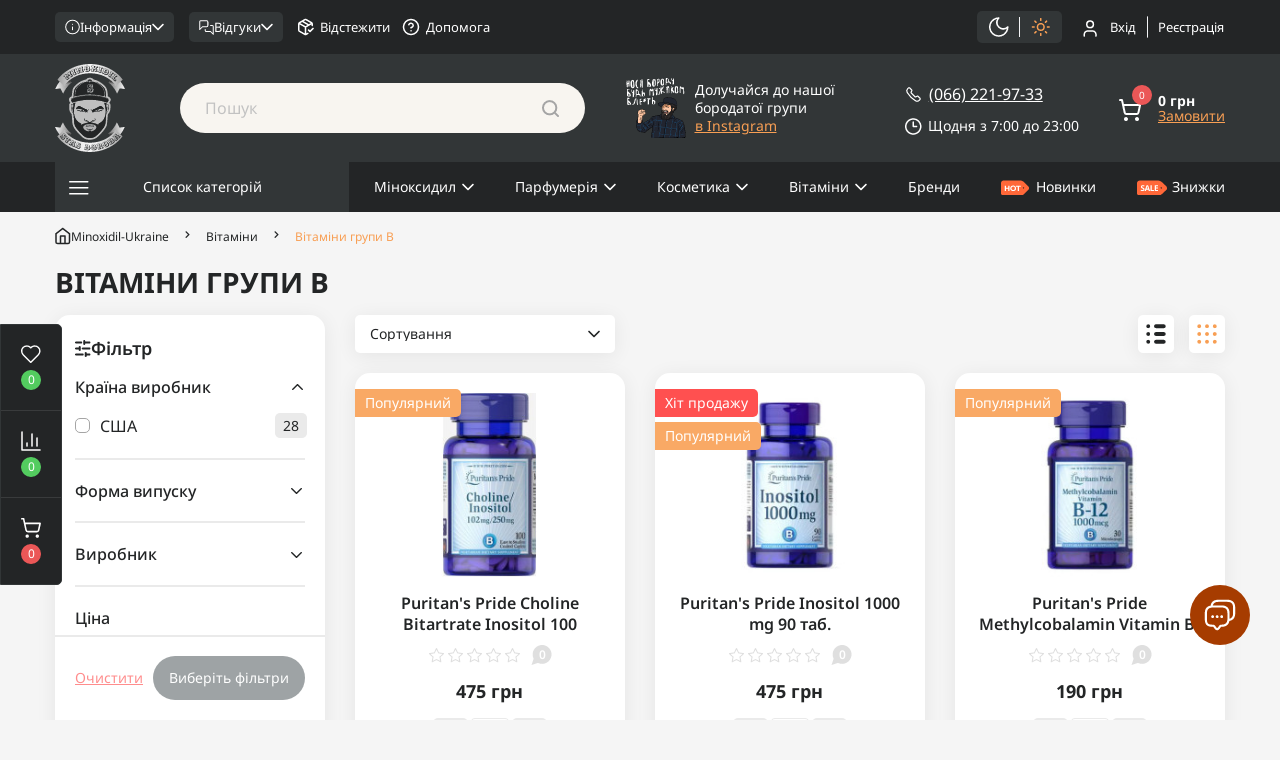

--- FILE ---
content_type: text/html; charset=utf-8
request_url: https://minoxidil-ukraine.com/vitaminy/vitamin-b
body_size: 54193
content:
<!DOCTYPE html>
<!--[if IE]><![endif]-->
<!--[if IE 8 ]><html dir="ltr" lang="uk" class="ie8"><![endif]-->
<!--[if IE 9 ]><html dir="ltr" lang="uk" class="ie9"><![endif]-->
<!--[if (gt IE 9)|!(IE)]><!-->
<html dir="ltr" lang="uk">
<!--<![endif]-->
<head>
<meta charset="UTF-8" />
<meta name="viewport" content="width=device-width, initial-scale=1.0">
<meta http-equiv="X-UA-Compatible" content="IE=edge">
<title>ᐉ Купити Вітаміни групи B для шкіри та волосся від Стаса Бороди</title>
<meta property="og:title" content="ᐉ Купити Вітаміни групи B для шкіри та волосся від Стаса Бороди" />
<meta property="og:description" content="Купити Вітаміни групи B для шкіри та волосся ➤ Для Жінок та Чоловіків ⭐️ Топові виробники ⭐️ Краща ціна ➤ Гарантія якості ✈️ Доставка по Україні" />
<meta property="og:site_name" content="Minoxidil by Stas Boroda" />
<meta property="og:url" content="https://minoxidil-ukraine.com/vitaminy/vitamin-b" />
<meta property="og:image" content="https://minoxidil-ukraine.com/image/cache/catalog/category/vitamini-b-200x200.jpg" />
<meta property="og:image:type" content="image/svg+xml" />
<meta property="og:image:width" content="63" />
<meta property="og:image:height" content="80" />
<meta property="og:image:alt" content="Вітаміни групи В" />
<meta property="og:type" content="website" />

	<meta name="robots" content="index, follow">




						
<base href="https://minoxidil-ukraine.com/" />

		
			
<meta name="description" content="Купити Вітаміни групи B для шкіри та волосся ➤ Для Жінок та Чоловіків ⭐️ Топові виробники ⭐️ Краща ціна ➤ Гарантія якості ✈️ Доставка по Україні" />
<link href="image/jetcache/css/19b2322a0622925be95a6034c91e710e.css?1769899623" rel="stylesheet" type="text/css" />
<link rel="preload" as="image" href="https://minoxidil-ukraine.com/image/cache/catalog/54980958330250-250x200.jpg">
<link rel="preload" as="image" href="https://minoxidil-ukraine.com/image/cache/catalog/vitaminsPuritan'sPride/puritans-pride-inositol-1000-mg-90-tab-26670766779485-250x200.jpg">
<link rel="preload" as="image" href="https://minoxidil-ukraine.com/image/catalog/11ff/new/Minoxidil1-20250221-140308.svg">































<link href="https://minoxidil-ukraine.com/vitaminy/vitamin-b" rel="canonical" />
<link href="https://minoxidil-ukraine.com/vitaminy/vitamin-b?page=2" rel="next" />
<link href="https://minoxidil-ukraine.com/image/catalog/site-logo.svg" rel="icon" />
<script type="text/javascript" >
    let octFonts = localStorage.getItem('octFonts');
	if (octFonts !== null) {
        var octHead  = document.getElementsByTagName('head')[0];
        var octLink  = document.createElement('link');
        octLink.rel  = 'stylesheet';
        octLink.type = 'text/css';
        octLink.href = location.protocol + '//' + location.host + '/catalog/view/theme/oct_ultrastore/stylesheet/oct-fonts.css?v=9.91';
        octLink.media = 'all';
        octHead.appendChild(octLink);
    }
</script>
	
	
	
	
	

			
<style>

        .background_messenger {
            background: rgba(0,0,0,0.5);
        }
        .callbacks{
            background: #a63c00;
        }

        .text_messenger {
            color: #232526;
        }
        .img_messenger:hover .text_messenger {
            color: #f89f54;
        }

        .callbacks_pulsation.included {
            background-color: #a63c00;
            animation: pulsation calc(3000ms + 100ms) infinite;
        }
        .oscillation.included i.fa  {
            animation: 3000ms ease 0.7s normal none 1 running shake;
            -webkit-animation: 3000ms ease 0.7s normal none 1 running shake;
            animation-iteration-count: infinite;
            -webkit-animation-iteration-count: infinite;
        }
        .block_help {
            right: calc(30px + 70px / 1.3);
            bottom: calc(30px + 70px);
        }
        .directing_help {
            border-left: 22px solid transparent;
                    float: right;
                }
        .text_help {
            font-size: 13px;
            color: #232526;
        }

    
                        #block-0-1 .us-advantages-img i {color: rgb(255, 255, 255);}
            
                        #block-0-1 .us-advantages-title {color: rgb(248, 159, 84);}
            
                        #block-0-1 .us-advantages-text {color: rgb(255, 255, 255);}
            
                        #block-0-1.us-advantages-box:hover {border-color: rgb(248, 159, 84);}
                    
                        #block-0-2 .us-advantages-img i {color: rgb(255, 255, 255);}
            
                        #block-0-2 .us-advantages-title {color: rgb(248, 159, 84);}
            
                        #block-0-2 .us-advantages-text {color: rgb(255, 255, 255);}
            
                        #block-0-2.us-advantages-box:hover {border-color: rgb(248, 159, 84);}
                    
                        #block-0-3 .us-advantages-img i {color: rgb(255, 255, 255);}
            
                        #block-0-3 .us-advantages-title {color: rgb(248, 159, 84);}
            
                        #block-0-3 .us-advantages-text {color: rgb(255, 255, 255);}
            
                        #block-0-3.us-advantages-box:hover {border-color: rgb(248, 159, 84);}
                    
                        #block-0-4 .us-advantages-img i {color: rgb(255, 255, 255);}
            
                        #block-0-4 .us-advantages-title {color: rgb(248, 159, 84);}
            
                        #block-0-4 .us-advantages-text {color: rgb(255, 255, 255);}
            
                        #block-0-4.us-advantages-box:hover {border-color: rgb(248, 159, 84);}
                    
</style></head>

<body class="bottom">

            			










<div class="oct-fixed-bar fixed-left">
		<div class="oct-fixed-bar-item oct-fixed-bar-wishlist">
		<a href="https://minoxidil-ukraine.com/wishlist" class="oct-fixed-bar-link" title="Обране">
			<svg xmlns="http://www.w3.org/2000/svg" width="20" height="19" fill="none"><path fill="#fff" fill-rule="evenodd" d="M1.664 1.997A5.682 5.682 0 0 1 5.682.333c.868 0 1.647.124 2.406.455.585.255 1.132.62 1.685 1.109.552-.488 1.1-.854 1.684-1.11.759-.33 1.538-.454 2.407-.454a5.682 5.682 0 0 1 5.681 5.682c0 2.39-1.577 4.16-2.929 5.485l-6.361 6.36a.682.682 0 0 1-.964 0l-6.36-6.359C1.565 10.18 0 8.413 0 6.015c0-1.507.599-2.952 1.664-4.018Zm4.018-.3a4.318 4.318 0 0 0-4.318 4.318c0 1.782 1.16 3.195 2.519 4.51l.008.008 5.882 5.882 5.886-5.887c1.356-1.329 2.523-2.74 2.523-4.513a4.318 4.318 0 0 0-4.318-4.318c-.732 0-1.316.103-1.862.341-.55.24-1.104.634-1.747 1.277a.682.682 0 0 1-.964 0c-.643-.643-1.197-1.037-1.747-1.277-.546-.238-1.13-.341-1.862-.341Z" clip-rule="evenodd"/></svg>
			<span class="oct-fixed-bar-quantity oct-wishlist-quantity">0</span>
		</a>
	</div>
			<div class="oct-fixed-bar-item oct-fixed-bar-compare">
		<a href="https://minoxidil-ukraine.com/compare-products" class="oct-fixed-bar-link" title="Список порівняння">
			<svg xmlns="http://www.w3.org/2000/svg" width="20" height="20" fill="none"><path fill="#fff" fill-rule="evenodd" d="M1 .25a.75.75 0 0 1 .75.75v17.25H19a.75.75 0 0 1 0 1.5H1A.75.75 0 0 1 .25 19V1A.75.75 0 0 1 1 .25Zm10 2a.75.75 0 0 1 .75.75v12a.75.75 0 0 1-1.5 0V3a.75.75 0 0 1 .75-.75Zm5 4a.75.75 0 0 1 .75.75v8a.75.75 0 0 1-1.5 0V7a.75.75 0 0 1 .75-.75Zm-10 5a.75.75 0 0 1 .75.75v3a.75.75 0 0 1-1.5 0v-3a.75.75 0 0 1 .75-.75Z" clip-rule="evenodd"/></svg>
			<span class="oct-fixed-bar-quantity oct-compare-quantity">0</span>
		</a>
	</div>
			<div class="oct-fixed-bar-item oct-fixed-bar-cart">
				<div onclick="octPopupCart()" class="oct-fixed-bar-link" aria-label="Кошик" role="button">
			<svg xmlns="http://www.w3.org/2000/svg" width="20" height="20" fill="none"><path fill="#fff" d="M16.305 19.842a1.705 1.705 0 1 1 1.706-1.705 1.715 1.715 0 0 1-1.706 1.705Zm0-1.831a.126.126 0 0 0-.126.126c0 .137.253.137.253 0a.126.126 0 0 0-.127-.127ZM6.232 19.841a1.705 1.705 0 1 1 1.705-1.705 1.716 1.716 0 0 1-1.705 1.705Zm0-1.831a.126.126 0 0 0-.127.126c0 .137.253.137.253 0a.126.126 0 0 0-.126-.127Zm.6-3.621a2.6 2.6 0 0 1-2.506-2.064L2.842 5.568a.2.2 0 0 1 0-.073L1.98 1.579H.789A.8.8 0 0 1 0 .789.8.8 0 0 1 .79 0H2.62a.79.79 0 0 1 .768.621l.822 3.958h14.926a.78.78 0 0 1 .61.295.8.8 0 0 1 .158.663l-1.515 6.8a2.6 2.6 0 0 1-.916 1.473 2.558 2.558 0 0 1-1.632.58h-9.01ZM4.579 6.158l1.253 5.831a.98.98 0 0 0 .368.6c.192.15.43.228.674.221h8.968c.233 0 .458-.078.642-.22.182-.151.308-.359.358-.59l1.295-5.842H4.579Z"/></svg>
			<span id="oct-cart-quantity" class="oct-fixed-bar-quantity">0</span>
		</div>
			</div>
	</div>
<div id="us_menu_mobile_box" class="d-lg-none">
	<div id="us_menu_mobile_title" class="modal-header">
		<span class="modal-title">
			<svg xmlns="http://www.w3.org/2000/svg" width="23" height="23" fill="none"><path stroke="#F89F54" stroke-linecap="round" stroke-linejoin="round" stroke-width="2" d="M1 1.5h2.005l2.667 12.451a2.005 2.005 0 0 0 2.005 1.584h9.804a2.006 2.006 0 0 0 1.955-1.574l1.654-7.448H4.078m3.89 13.984a1.002 1.002 0 1 1-2.006 0 1.002 1.002 0 0 1 2.005 0Zm11.027 0a1.002 1.002 0 1 1-2.005 0 1.002 1.002 0 0 1 2.005 0Z"/></svg>
			Меню
		</span>
		<button id="us_menu_mobile_close" type="button" class="us-close" aria-label="Close">
			<span aria-hidden="true" class="us-modal-close-icon us-modal-close-left"></span>
			<span aria-hidden="true" class="us-modal-close-icon us-modal-close-right"></span>
		</button>
	</div>
	<div id="us_menu_mobile_content"></div>
</div>
<nav id="top">
  <div class="container h-100 top-container-mobile">
		<div id="dropdown_menu_info" class="us-top-mobile-item us-top-mobile-item-info d-lg-none dropdown h-100" onclick="initOctMap();">
			<svg xmlns="http://www.w3.org/2000/svg" width="16" height="15" fill="#fff"><path d="M8 1.193a6.307 6.307 0 1 0 0 12.614A6.307 6.307 0 0 0 8 1.193ZM.67 7.5a7.33 7.33 0 1 1 14.66 0 7.33 7.33 0 0 1-14.66 0Z"/><path d="M8 6.989c.282 0 .511.229.511.511v2.727a.511.511 0 0 1-1.022 0V7.5c0-.282.229-.511.511-.511ZM7.489 4.773c0-.283.229-.512.511-.512h.007a.511.511 0 1 1 0 1.023H8a.511.511 0 0 1-.511-.511Z"/></svg>
			Інфо
			<div id="us_info_mobile" class="nav-dropdown-menu">
				<div class="modal-header">
			        <div class="modal-title">
						<svg xmlns="http://www.w3.org/2000/svg" width="22" height="22" fill="none"><path stroke="#F89F54" stroke-linecap="round" stroke-linejoin="round" stroke-width="2" d="M11 15v-4m0-4h.01M21 11c0 5.523-4.477 10-10 10S1 16.523 1 11 5.477 1 11 1s10 4.477 10 10Z"/></svg>
						Інформація
					</div>
			        <button id="us_info_mobile_close" type="button" class="us-close" aria-label="Close">
						<span aria-hidden="true" class="us-modal-close-icon us-modal-close-left"></span>
						<span aria-hidden="true" class="us-modal-close-icon us-modal-close-right"></span>
			        </button>
			    </div>
				<div class="nav-dropdown-menu-content">
					<div class="nav-dropdown-menu-head"></div>
										<ul class="list-unstyled mobile-information-box">
						<li class="mobile-info-title"><strong>Інформація</strong></li>
												<li class="oct-menu-information-li"><a href="/about-minoxidil" class="oct-menu-a">Про Міноксидил</a></li>
												<li class="oct-menu-information-li"><a href="/guarantees-and-exchange" class="oct-menu-a">Гарантії та обмін</a></li>
												<li class="oct-menu-information-li"><a href="/instruction" class="oct-menu-a">Інструкція</a></li>
												<li class="oct-menu-information-li"><a href="/certificates" class="oct-menu-a">Сертифікати</a></li>
												<li class="oct-menu-information-li"><a href="/purchase-certificate" class="oct-menu-a">Подарунковий сертифікат</a></li>
												<li class="oct-menu-information-li"><a href="/payment" class="oct-menu-a">Оплата</a></li>
												<li class="oct-menu-information-li"><a href="/delivery" class="oct-menu-a">Доставка</a></li>
												<li class="oct-menu-information-li"><a href="/about-us" class="oct-menu-a">Про нас</a></li>
												<li class="oct-menu-information-li"><a href="/reviews" class="oct-menu-a">Відгуки про магазин</a></li>
												<li class="oct-menu-information-li"><a href="/product-reviews" class="oct-menu-a">Відгуки про товар</a></li>
												<li class="oct-menu-information-li"><a href="/brands" class="oct-menu-a">Бренди</a></li>
												<li class="oct-menu-information-li">
							<a href="https://minoxidil-ukraine.com/compare-products" class="oct-menu-a oct-fixed-bar-link" title="Список порівняння">
								<svg xmlns="http://www.w3.org/2000/svg" width="15" height="15" ><path fill-rule="evenodd" d="M.75.188c.31 0 .563.251.563.562v12.938H14.25a.562.562 0 1 1 0 1.124H.75a.562.562 0 0 1-.563-.562V.75C.188.44.44.187.75.187Zm7.5 1.5c.31 0 .563.251.563.562v9a.562.562 0 1 1-1.126 0v-9c0-.31.252-.563.563-.563Zm3.75 3c.31 0 .563.251.563.562v6a.562.562 0 1 1-1.126 0v-6c0-.31.252-.563.563-.563Zm-7.5 3.75c.31 0 .563.251.563.562v2.25a.562.562 0 1 1-1.125 0V9c0-.31.251-.563.562-.563Z" clip-rule="evenodd"/></svg>
								<span class="oct-fixed-bar-quantity oct-compare-quantity">0</span>
								Список порівняння
							</a>
						</li>
					</ul>
															<ul class="list-unstyled mobile-shedule-box">
						<li class="mobile-info-title"><strong>Час роботи:</strong></li>
					    <li class="oct-menu-information-li us-dropdown-item">
							<svg width="17" height="17" viewBox="0 0 17 17" fill="none" xmlns="http://www.w3.org/2000/svg"><path d="M8.5 4V8.5H11.875M16 8.5C16 12.6421 12.6421 16 8.5 16C4.35786 16 1 12.6421 1 8.5C1 4.35786 4.35786 1 8.5 1C12.6421 1 16 4.35786 16 8.5Z" stroke-width="1.5" stroke-linecap="round" stroke-linejoin="round"/></svg>
							<span>Щодня з 7:00 до 23:00</span>
						</li>
					</ul>
															<ul class="list-unstyled mobile-phones-box">
						<li class="mobile-info-title"><strong>Контакти:</strong></li>
																		<li>
							<svg width="17" height="17" viewBox="0 0 17 17" fill="none" xmlns="http://www.w3.org/2000/svg"><path d="M15.9995 12.2304V14.4885C16.0004 14.6981 15.9574 14.9056 15.8732 15.0977C15.7891 15.2898 15.6657 15.4622 15.5109 15.6039C15.3561 15.7456 15.1734 15.8535 14.9744 15.9207C14.7754 15.9878 14.5646 16.0128 14.3554 15.9939C12.0346 15.7422 9.80532 14.9508 7.84668 13.6831C6.02441 12.5274 4.47945 10.9855 3.3215 9.16689C2.0469 7.20324 1.25368 4.96756 1.00612 2.64096C0.987275 2.43282 1.01206 2.22303 1.0789 2.02497C1.14574 1.82691 1.25317 1.6449 1.39436 1.49055C1.53554 1.33619 1.70738 1.21287 1.89893 1.12843C2.09049 1.04398 2.29756 1.00027 2.50697 1.00007H4.76956C5.13558 0.996478 5.49041 1.12583 5.76793 1.36403C6.04546 1.60222 6.22672 1.93301 6.27795 2.29472C6.37345 3.01736 6.55055 3.72691 6.80589 4.40981C6.90736 4.67922 6.92932 4.97202 6.86917 5.2535C6.80902 5.53498 6.66928 5.79336 6.4665 5.99801L5.50867 6.95394C6.58231 8.83837 8.14568 10.3986 10.0338 11.4702L10.9917 10.5142C11.1967 10.3118 11.4556 10.1724 11.7377 10.1123C12.0197 10.0523 12.3131 10.0742 12.583 10.1755C13.2673 10.4303 13.9782 10.6071 14.7023 10.7024C15.0687 10.754 15.4033 10.9381 15.6424 11.2199C15.8816 11.5016 16.0087 11.8612 15.9995 12.2304Z" stroke-width="1.5" stroke-linecap="round" stroke-linejoin="round"/></svg>
							<a href="tel:0662219733" class="phoneclick">(066) 221-97-33</a>
						</li>
																									<li>
								<svg xmlns="http://www.w3.org/2000/svg" width="14" height="17" fill="none"><path stroke-linecap="round" stroke-linejoin="round" stroke-width="1.5" d="M13 7c0 4.5-6 9-6 9s-6-4.5-6-9a6 6 0 1 1 12 0Z"/><path  stroke-linecap="round" stroke-linejoin="round" stroke-width="1.5" d="M7 9.25a2.25 2.25 0 1 0 0-4.5 2.25 2.25 0 0 0 0 4.5Z"/></svg>
								<a href="https://maps.app.goo.gl/K1nwhYuZoWHoJEWV8">м. Івано-Франківськ, вул. Лепкого 1</a><br>
<a href="https://maps.app.goo.gl/B1ccar4Cfv3gfhEKA">м. Івано-Франківськ, вул. Слобідська 4б</a><br>
<a href="https://maps.app.goo.gl/EzM9omMNbzuToGH7A">м. Львів, вул. Академіка Люльки 5</a>
							</li>
												<li>
							<svg width="17" height="14" viewBox="0 0 17 14" fill="none" xmlns="http://www.w3.org/2000/svg"><path d="M16 3.25L9.2725 7.525C9.04095 7.67007 8.77324 7.74701 8.5 7.74701C8.22676 7.74701 7.95905 7.67007 7.7275 7.525L1 3.25M2.5 1H14.5C15.3284 1 16 1.67157 16 2.5V11.5C16 12.3284 15.3284 13 14.5 13H2.5C1.67157 13 1 12.3284 1 11.5V2.5C1 1.67157 1.67157 1 2.5 1Z" stroke-width="1.5" stroke-linecap="round" stroke-linejoin="round"/></svg>
							<a href="mailto:minoxidilbystasboroda@gmail.com">minoxidilbystasboroda@gmail.com</a>
						</li>
					</ul>
															<ul class="list-unstyled mobile-information-box mobile-messengers-box">
						<li class="mobile-info-title"><strong>Наші соцмережі:</strong></li>
													<li class="us-footer-social-item">
								<a rel="noopener noreferrer" aria-label="Посилання на " href="https://www.facebook.com/minoxidilbystasboroda" class="us-footer-social-link us-footer-social-link-fa-facebook-f" target="_blank">
									<i class="fab fa-facebook-f"></i>
								</a>
							</li>
													<li class="us-footer-social-item">
								<a rel="noopener noreferrer" aria-label="Посилання на " href="https://www.instagram.com/minoxidil_ukraine/" class="us-footer-social-link us-footer-social-link-fa-instagram" target="_blank">
									<i class="fab fa-instagram"></i>
								</a>
							</li>
													<li class="us-footer-social-item">
								<a rel="noopener noreferrer" aria-label="Посилання на " href="https://www.youtube.com/c/%D0%A1%D1%82%D0%B0%D1%81%D0%91%D0%BE%D1%80%D0%BE%D0%B4%D0%B0" class="us-footer-social-link us-footer-social-link-fa-youtube" target="_blank">
									<i class="fab fa-youtube"></i>
								</a>
							</li>
													<li class="us-footer-social-item">
								<a rel="noopener noreferrer" aria-label="Посилання на " href="https://t.me/trichologist_minoxidil_uk" class="us-footer-social-link us-footer-social-link-fa-telegram" target="_blank">
									<i class="fab fa-telegram"></i>
								</a>
							</li>
													<li class="us-footer-social-item">
								<a rel="noopener noreferrer" aria-label="Посилання на " href="https://api.whatsapp.com/send?phone=0662219733" class="us-footer-social-link us-footer-social-link-fa-whatsapp" target="_blank">
									<i class="fab fa-whatsapp"></i>
								</a>
							</li>
													<li class="us-footer-social-item">
								<a rel="noopener noreferrer" aria-label="Посилання на " href="https://www.threads.net/@minoxidil_ukraine" class="us-footer-social-link us-footer-social-link-fa-at" target="_blank">
									<i class="fas fa-at"></i>
								</a>
							</li>
											</ul>
																<a href="https://www.instagram.com/minoxidil_ukraine/" target="_blank" class="header-inst header-inst--mobile">
							<img loading="lazy" class="icon" src="/image/svg-boroda-ua.svg" alt="Inst preview">
							<div>Долучайся до нашої бородатої групи <span>в Instagram</span></div>
						</a>
									</div>
			</div>
		</div>
	  	<div id="us_account_mobile_button" class="us-top-mobile-item us-top-mobile-item-account d-lg-none h-100">
			<a class="us-top-mobile-item-link"  onclick="octPopupLogin();" href="javascript:void(0)">
				<svg xmlns="http://www.w3.org/2000/svg" width="15" height="15" fill="none"><path fill="#fff" fill-rule="evenodd" d="M2.543 10.043A3.563 3.563 0 0 1 5.063 9h4.5a3.563 3.563 0 0 1 3.562 3.563v1.5a.562.562 0 1 1-1.125 0v-1.5a2.438 2.438 0 0 0-2.438-2.438h-4.5a2.438 2.438 0 0 0-2.437 2.438v1.5a.562.562 0 1 1-1.125 0v-1.5c0-.945.375-1.852 1.043-2.52ZM7.313 1.125a2.438 2.438 0 1 0 0 4.875 2.438 2.438 0 0 0 0-4.875ZM3.75 3.563a3.563 3.563 0 1 1 7.125 0 3.563 3.563 0 0 1-7.125 0Z" clip-rule="evenodd"/></svg>
				<span class="us-top-mobile-item-account-text">Акаунт</span>
			</a>
	  	</div>
	  	<div id="us_track_mobile_button" class="us-top-mobile-item us-top-mobile-item-track d-lg-none h-100">
		  <a href="javascript:void(0)" class="us-top-mobile-item-link header-menu__track">
			  <svg xmlns="http://www.w3.org/2000/svg" width="15" height="15" fill="#fff"><path d="M6.75 1.313a5.437 5.437 0 1 0 0 10.874 5.437 5.437 0 0 0 0-10.874ZM.187 6.75a6.562 6.562 0 1 1 13.125 0 6.562 6.562 0 0 1-13.124 0Z"/><path d="M10.59 10.59c.22-.22.576-.22.795 0l3.263 3.262a.562.562 0 1 1-.796.796l-3.262-3.263a.562.562 0 0 1 0-.795Z"/></svg>
			  Відстежити
		  </a>
	  </div>
	  	<div id="us_track_mobile_wishlist" class="us-top-mobile-item us-top-mobile-item-wishlist d-lg-none h-100">
		  <a href="https://minoxidil-ukraine.com/wishlist" class="us-top-mobile-item-link">
			  <svg xmlns="http://www.w3.org/2000/svg" width="16" height="15" fill="#fff"><path fill="#fff" fill-rule="evenodd" d="M1.748 2.248C2.548 1.45 3.631 1 4.761 1c.652 0 1.236.093 1.805.34.439.192.85.467 1.264.833.414-.366.824-.641 1.263-.832C9.662 1.093 10.246 1 10.898 1a4.262 4.262 0 0 1 4.261 4.261c0 1.793-1.183 3.12-2.197 4.114l-4.77 4.77c-.2.2-.524.2-.724 0l-4.77-4.769C1.673 8.385.5 7.059.5 5.261c0-1.13.449-2.214 1.248-3.013Zm3.013-.225A3.239 3.239 0 0 0 1.523 5.26c0 1.337.87 2.397 1.89 3.383l.005.006 4.412 4.41 4.414-4.414c1.017-.996 1.892-2.055 1.892-3.385a3.238 3.238 0 0 0-3.238-3.238c-.549 0-.987.077-1.397.255-.412.18-.828.476-1.31.959-.2.2-.523.2-.723 0-.482-.483-.898-.779-1.31-.959-.41-.178-.848-.255-1.397-.255Z" clip-rule="evenodd"/></svg>
			  <span>Обране</span>
		  </a>
	  </div>
	  	<div id="us_menu_mobile_button" class="us-top-mobile-item us-menu-mobile d-lg-none h-100">
			<svg xmlns="http://www.w3.org/2000/svg" width="16" height="15" fill="#F89F54"><path d="M.5 2.813c0-.311.252-.563.563-.563h13.5a.562.562 0 1 1 0 1.125h-13.5A.563.563 0 0 1 .5 2.812ZM.5 7.313c0-.311.252-.563.563-.563h13.5a.562.562 0 1 1 0 1.125h-13.5A.563.563 0 0 1 .5 7.312ZM.5 11.813c0-.311.252-.563.563-.563h13.5a.562.562 0 1 1 0 1.125h-13.5a.562.562 0 0 1-.563-.563Z"/></svg>
			<span>Каталог</span>
		</div>

		<div id="top-left" class="d-flex align-items-center">
							<div class="top-info-ul-wrap">
					<a href="javascript:void(0)" class="top-info-ul-but">
						<svg xmlns="http://www.w3.org/2000/svg" width="15" height="16" fill="#fff"><path d="M7.5 1.693a6.307 6.307 0 1 0 0 12.614 6.307 6.307 0 0 0 0-12.614ZM.17 8a7.33 7.33 0 1 1 14.66 0A7.33 7.33 0 0 1 .17 8Z"/><path d="M7.5 7.489c.282 0 .511.229.511.511v2.727a.511.511 0 0 1-1.022 0V8c0-.282.229-.511.511-.511ZM6.989 5.273c0-.283.229-.512.511-.512h.007a.511.511 0 1 1 0 1.023H7.5a.511.511 0 0 1-.511-.511Z"/></svg>
						Інформація
						<svg xmlns="http://www.w3.org/2000/svg" width="12" height="8"><path fill-rule="evenodd" d="M.471.97a.75.75 0 0 1 1.06 0l4.47 4.47 4.47-4.47a.75.75 0 0 1 1.06 1.06l-5 5a.75.75 0 0 1-1.06 0l-5-5a.75.75 0 0 1 0-1.06Z" clip-rule="evenodd"/></svg>
					</a>
					<ul class="top-info-ul">
											<li><a href="/about-minoxidil" class="btn-link btn-block h-100 hidden-xs">Про Міноксидил</a></li>
											<li><a href="/guarantees-and-exchange" class="btn-link btn-block h-100 hidden-xs">Гарантії та обмін</a></li>
											<li><a href="/instruction" class="btn-link btn-block h-100 hidden-xs">Інструкція</a></li>
											<li><a href="/certificates" class="btn-link btn-block h-100 hidden-xs">Сертифікати</a></li>
											<li><a href="/payment" class="btn-link btn-block h-100 hidden-xs">Оплата</a></li>
											<li><a href="/delivery" class="btn-link btn-block h-100 hidden-xs">Доставка</a></li>
											<li><a href="/about-us" class="btn-link btn-block h-100 hidden-xs">Про нас</a></li>
											<li><a href="/purchase-certificate" class="btn-link btn-block h-100 hidden-xs">Подарунковий сертифікат</a></li>
											<li><a href="/self-pickup" class="btn-link btn-block h-100 hidden-xs">Самовивіз</a></li>
											<li><a href="/specials" class="btn-link btn-block h-100 hidden-xs">Акції</a></li>
											<li><a href="/latest" class="btn-link btn-block h-100 hidden-xs">Новинки</a></li>
											<li><a href="https://minoxidil-ukraine.com/news" class="btn-link btn-block h-100 hidden-xs">Блог</a></li>
											<li><a href="/trichologist" class="btn-link btn-block h-100 hidden-xs">Консультації трихолога</a></li>
											<li><a href="/bulk" class="btn-link btn-block h-100 hidden-xs">Для оптових клієнтів</a></li>
										</ul>
				</div>
						<div class="top-info-ul-wrap">
				<a href="javascript:void(0)" class="top-info-ul-but">
					<svg xmlns="http://www.w3.org/2000/svg" width="15" height="15" fill="#fff"><path fill="#fff" fill-rule="evenodd" d="M2.045 1.193a.856.856 0 0 0-.852.852v6.266l1.854-1.854a.511.511 0 0 1 .362-.15H7.5a.852.852 0 0 0 .852-.853V2.046a.852.852 0 0 0-.852-.852H2.045ZM.17 2.045C.17 1.013 1.013.17 2.045.17H7.5a1.875 1.875 0 0 1 1.875 1.875v3.41A1.875 1.875 0 0 1 7.5 7.33H3.62L1.044 9.907a.511.511 0 0 1-.873-.362v-7.5Zm10.91 3.41c0-.283.228-.512.51-.512h1.364a1.875 1.875 0 0 1 1.875 1.875v7.5a.511.511 0 0 1-.873.362l-2.577-2.578H7.5a1.875 1.875 0 0 1-1.875-1.875v-.682a.511.511 0 1 1 1.023 0v.682a.852.852 0 0 0 .852.852h4.09c.136 0 .267.054.363.15l1.854 1.855V6.818a.852.852 0 0 0-.853-.852h-1.363a.511.511 0 0 1-.511-.511Z" clip-rule="evenodd"/></svg>
					Відгуки
					<svg xmlns="http://www.w3.org/2000/svg" width="12" height="8"><path fill-rule="evenodd" d="M.471.97a.75.75 0 0 1 1.06 0l4.47 4.47 4.47-4.47a.75.75 0 0 1 1.06 1.06l-5 5a.75.75 0 0 1-1.06 0l-5-5a.75.75 0 0 1 0-1.06Z" clip-rule="evenodd"/></svg>
				</a>
				<ul class="top-info-ul">
					<li>
													<a href="/reviews" class="btn-link btn-block h-100 hidden-xs">
								Відгуки про магазин
							</a>
											</li>
					<li>
													<a href="/product-reviews" class="btn-link btn-block h-100 hidden-xs">
								Відгуки про товар
							</a>
											</li>
					<li>
						<a href="https://search.google.com/local/reviews?placeid=ChIJi8FV4u3BMEcREijnncxXZrE" class="btn-link btn-block h-100 hidden-xs" target="_blank" rel="noopener noreferrer">
							Google відгуки
						</a>
					</li>
				</ul>
			</div>
		</div>
		<div class="top-add-links d-flex mr-auto align-items-center">
			<div class="top-add-links__item">
				<a href="javascript:void(0)" class="top-add-links__item-link d-flex align-items-center header-menu__track">
					<svg xmlns="http://www.w3.org/2000/svg" width="16" height="18"><path fill-rule="evenodd" d="M6.377 1.05a2.25 2.25 0 0 1 2.247 0l.002.001 5.25 3a2.25 2.25 0 0 1 1.125 1.947V7.5a.75.75 0 0 1-1.5 0V6.42l-5.25 3.014v6.001l1.129-.643a.75.75 0 1 1 .742 1.303l-1.496.853-.002.001a2.25 2.25 0 0 1-2.247 0l-.001-.001-5.248-2.999-.003-.001A2.25 2.25 0 0 1 0 12V6a2.253 2.253 0 0 1 1.125-1.947l.003-.002 2.628-1.502a.75.75 0 0 1 .07-.04l2.551-1.457ZM4.162 4.045 2.264 5.128l5.237 3.006 1.882-1.08-5.22-3.01Zm6.726 2.146L5.67 3.182l1.453-.83.003-.002a.75.75 0 0 1 .75 0l4.861 2.778-1.85 1.062ZM6.75 9.433 1.5 6.42V12a.75.75 0 0 0 .375.649l4.876 2.786v-6Zm8.78.536a.75.75 0 0 1 0 1.06l-3 3.001a.75.75 0 0 1-1.06 0l-1.5-1.5a.75.75 0 0 1 1.06-1.06l.97.969 2.47-2.47a.75.75 0 0 1 1.06 0Z" clip-rule="evenodd"/></svg>
					Відстежити
				</a>
			</div>
			<div class="top-add-links__item">
									<a href="/help" class="top-add-links__item-link d-flex align-items-center">
						<svg xmlns="http://www.w3.org/2000/svg" width="18" height="18"><path fill-rule="evenodd" d="M9.001 2.25a6.75 6.75 0 1 0 0 13.5 6.75 6.75 0 0 0 0-13.5ZM.751 9a8.25 8.25 0 1 1 16.5 0 8.25 8.25 0 0 1-16.5 0Zm8.444-2.982a1.5 1.5 0 0 0-1.669.98.75.75 0 0 1-1.415-.497 3 3 0 0 1 5.83 1c0 1.147-.85 1.905-1.459 2.31a6.026 6.026 0 0 1-1.264.637l-.026.009-.008.003H9.18l-.001.001-.239-.711.239.711a.75.75 0 0 1-.477-1.422l.012-.004.056-.021c.05-.02.126-.05.217-.09.186-.082.427-.203.662-.36.518-.345.791-.712.791-1.064v-.001a1.5 1.5 0 0 0-1.246-1.48Zm-.944 6.732a.75.75 0 0 1 .75-.75h.008a.75.75 0 0 1 0 1.5h-.008a.75.75 0 0 1-.75-.75Z" clip-rule="evenodd"/></svg>
						Допомога
					</a>
							</div>
		</div>
		<div id="top-links" class="nav d-flex align-items-center">
		 
		
		<div class="theme-switch__wrap">
			<span class="theme-switch__item theme-switch__item--dark">
				<svg xmlns="http://www.w3.org/2000/svg" width="21" height="20"><path fill-rule="evenodd" d="M9.106 1.916a8.25 8.25 0 1 0 9.73 9.729 7.114 7.114 0 0 1-9.73-9.73Zm-3.771-.023A9.75 9.75 0 0 1 10.752.25a.75.75 0 0 1 .53 1.28 5.614 5.614 0 0 0 7.94 7.94.75.75 0 0 1 1.28.53A9.75 9.75 0 1 1 5.335 1.893Z" clip-rule="evenodd"/></svg>
			</span>
			<span class="theme-switch__item theme-switch__item--light theme-switch__active">
				<svg xmlns="http://www.w3.org/2000/svg" width="21" height="20"><path fill-rule="evenodd" d="M10.752.986a.75.75 0 0 1 .75.75v1.652a.75.75 0 0 1-1.5 0V1.736a.75.75 0 0 1 .75-.75Zm-6.374 2.64a.75.75 0 0 1 1.06 0l1.166 1.166a.75.75 0 0 1-1.06 1.06L4.378 4.688a.75.75 0 0 1 0-1.06Zm12.747 0a.75.75 0 0 1 0 1.061L15.96 5.853a.75.75 0 1 1-1.061-1.061l1.165-1.165a.75.75 0 0 1 1.06 0Zm-6.373 3.818a2.556 2.556 0 1 0 0 5.112 2.556 2.556 0 0 0 0-5.112ZM6.696 10a4.056 4.056 0 1 1 8.111 0 4.056 4.056 0 0 1-8.111 0Zm-4.959 0a.75.75 0 0 1 .75-.75H4.14a.75.75 0 1 1 0 1.5H2.487a.75.75 0 0 1-.75-.75Zm14.876 0a.75.75 0 0 1 .75-.75h1.653a.75.75 0 0 1 0 1.5h-1.653a.75.75 0 0 1-.75-.75ZM6.604 14.147a.75.75 0 0 1 0 1.061L5.44 16.373a.75.75 0 1 1-1.06-1.06l1.165-1.166a.75.75 0 0 1 1.06 0Zm8.295 0a.75.75 0 0 1 1.06 0l1.166 1.166a.75.75 0 0 1-1.06 1.06l-1.166-1.165a.75.75 0 0 1 0-1.06Zm-4.147 1.715a.75.75 0 0 1 .75.75v1.653a.75.75 0 0 1-1.5 0v-1.653a.75.75 0 0 1 .75-.75Z" clip-rule="evenodd"/></svg>
			</span>
		</div>
		<div class="dropdown" id="us-account-dropdown">
						<span onclick="octPopupLogin();" title="Вхід" class="btn btn-user btn-link btn-block h-100" role="button" aria-haspopup="true">
				<svg xmlns="http://www.w3.org/2000/svg" width="14" height="17" fill="none"><path stroke-linecap="round" stroke-linejoin="round" stroke-width="1.5" d="M12.918 16v-1.667A3.333 3.333 0 0 0 9.585 11h-5a3.333 3.333 0 0 0-3.334 3.333V16m9.167-11.667a3.333 3.333 0 1 1-6.667 0 3.333 3.333 0 0 1 6.667 0Z"/></svg>
				<span class="hidden-xs header-signin">Вхід</span>
			</span>
							<a href="/create-account/" class="hidden-xs header-signup btn btn-link btn-block h-100">Реєстрація</a>
								</div>
	</div>
	</div>
</nav>
<header>
  	<div class="container">
    <div class="header_content align-items-center">
    	<div id="logo" class="us-logo-box text-center">
												<a href="https://minoxidil-ukraine.com/">
						<img loading="lazy" src="https://minoxidil-ukraine.com/image/catalog/11ff/new/Minoxidil1-20250221-140308.svg" title="Minoxidil by Stas Boroda" alt="Minoxidil by Stas Boroda" class="us-logo-img" width="63" height="80" />
					</a>
									</div>
		<button class="search-open-button" aria-label="Відкрити пошук">
			<svg xmlns="http://www.w3.org/2000/svg" width="15" height="15" fill="#fff" viewBox="0 0 15 15"><path d="M6.75 1.313a5.437 5.437 0 1 0 0 10.874 5.437 5.437 0 0 0 0-10.874ZM.187 6.75a6.562 6.562 0 1 1 13.125 0 6.562 6.562 0 0 1-13.124 0Z"/><path d="M10.59 10.59c.22-.22.576-.22.795 0l3.263 3.262a.562.562 0 1 1-.796.796l-3.262-3.263a.562.562 0 0 1 0-.795Z"/></svg>
		</button>
		<div class="us-search-box">
			<form id="search" class="input-group header-input-group">
	<input type="text" id="input_search" name="search" value="" placeholder="Пошук" class="input-lg h-100 header-input" />
	<button type="button"  id="oct-search-button" class="btn btn-search header-btn-search" aria-label="Search">
		<svg xmlns="http://www.w3.org/2000/svg" viewBox="0 0 17 17" fill="none"><path stroke-linecap="round" stroke-linejoin="round" stroke-width="2" d="m16 16-3.625-3.625m1.958-4.708A6.667 6.667 0 1 1 1 7.667a6.667 6.667 0 0 1 13.333 0Z"/></svg>
	</button>
	<div id="us_livesearch_close" onclick="clearLiveSearch();" class="d-lg-none"><i class="fas fa-times"></i></div>
	<div id="us_livesearch"></div>
</form>


		</div>
					<a href="https://www.instagram.com/minoxidil_ukraine/" target="_blank" class="header-inst">
				<img loading="lazy" class="icon" src="/image/svg-boroda-ua.svg" alt="Inst preview">
				<div>Долучайся до нашої бородатої групи <span>в Instagram</span></div>
			</a>
						<div class="us-phone-box">
			<div class="us-phone-wrap d-flex align-items-center">
				<div class="us-phone-img">
					<a class="us-phone-img-link" aria-label="Номер телефону менеджера" href="tel:0662219733" role="button">
						<svg xmlns="http://www.w3.org/2000/svg" x="0" y="0" version="1.1" width="17" height="17" viewBox="0 0 29 29" xml:space="preserve"><path d="M20.666 27.021a5.907 5.907 0 0 1-2.934-.779l-.126-.071A39.137 39.137 0 0 1 3.491 12.355l-.657-1.095a5.849 5.849 0 0 1 .881-7.153l1.309-1.309c1.1-1.1 2.889-1.1 3.988 0l2.884 2.884a2.83 2.83 0 0 1 .464 3.378l-1.084 1.925a.213.213 0 0 0 .035.255l6.421 6.421a.216.216 0 0 0 .257.034l1.922-1.083.001-.001a2.832 2.832 0 0 1 3.378.464l2.885 2.886c1.1 1.1 1.1 2.889 0 3.988l-1.367 1.366a5.848 5.848 0 0 1-4.142 1.706zM7.018 3.973c-.21 0-.42.08-.58.24L5.129 5.521a3.85 3.85 0 0 0-.58 4.708l.657 1.095a37.13 37.13 0 0 0 13.389 13.107l.126.071c1.526.873 3.446.626 4.672-.602l1.367-1.366a.82.82 0 0 0 0-1.16l-2.885-2.886a.823.823 0 0 0-.983-.134l-1.922 1.083a2.222 2.222 0 0 1-2.652-.363l-6.421-6.421a2.218 2.218 0 0 1-.363-2.651l1.084-1.924a.824.824 0 0 0-.135-.982L7.598 4.213a.818.818 0 0 0-.58-.24z"></path></svg>
					</a>
				</div>
								<div class="us-phone-content">
					<span class="us-phone-content-text">
						Менеджер:
					</span>
											<a class="btn top-phone-btn" href="tel:0662219733" role="button" id="us-phones-dropdown"><span>(066) 221-97-33</span></a>
														</div>
							</div>
			<div class="us-phone-box-text">
				<div class="us-phone-img">
					<svg width="17" height="17" viewBox="0 0 17 17" xmlns="http://www.w3.org/2000/svg">
						<path fill-rule="evenodd" clip-rule="evenodd" d="M8.25 1.75C4.52208 1.75 1.5 4.77208 1.5 8.5C1.5 12.2279 4.52208 15.25 8.25 15.25C11.9779 15.25 15 12.2279 15 8.5C15 4.77208 11.9779 1.75 8.25 1.75ZM0 8.5C0 3.94365 3.69365 0.25 8.25 0.25C12.8063 0.25 16.5 3.94365 16.5 8.5C16.5 13.0563 12.8063 16.75 8.25 16.75C3.69365 16.75 0 13.0563 0 8.5ZM8.25 3.25C8.66421 3.25 9 3.58579 9 4V7.75H11.625C12.0392 7.75 12.375 8.08579 12.375 8.5C12.375 8.91421 12.0392 9.25 11.625 9.25H8.25C7.83579 9.25 7.5 8.91421 7.5 8.5V4C7.5 3.58579 7.83579 3.25 8.25 3.25Z"/>
					</svg>
				</div>
				Щодня з 7:00 до 23:00
			</div>
		</div>
				<div id="cart" class="us-cart-box d-flex align-items-end justify-content-end">
		<button type="button" class="us-cart-img" aria-label="Відкрити кошик" onclick="octPopupCart()">
			<svg class="cart-icon-mobile" xmlns="http://www.w3.org/2000/svg" width="15" height="15" fill="none"><path fill="#fff" d="M12.229 14.882a1.278 1.278 0 1 1 1.279-1.28 1.287 1.287 0 0 1-1.28 1.28Zm0-1.374a.095.095 0 0 0-.095.095c0 .102.19.102.19 0a.095.095 0 0 0-.095-.095Zm-7.555 1.374a1.278 1.278 0 1 1 1.279-1.28 1.287 1.287 0 0 1-1.28 1.28Zm0-1.374a.095.095 0 0 0-.095.095c0 .102.19.102.19 0a.095.095 0 0 0-.095-.095Zm.45-2.716a1.95 1.95 0 0 1-1.88-1.547L2.133 4.176a.15.15 0 0 1 0-.055l-.648-2.937H.592A.6.6 0 0 1 0 .592.6.6 0 0 1 .592 0h1.374a.592.592 0 0 1 .576.466l.616 2.968h11.195a.584.584 0 0 1 .572.457.6.6 0 0 1 .004.262l-1.137 5.1a1.95 1.95 0 0 1-.687 1.105 1.919 1.919 0 0 1-1.223.434H5.124Zm-1.69-6.174.94 4.374c.033.18.131.34.276.45a.79.79 0 0 0 .505.166h6.727a.79.79 0 0 0 .481-.166.79.79 0 0 0 .269-.442l.97-4.382H3.435Z"/></svg>
		<svg class="cart-icon-desktop" xmlns="http://www.w3.org/2000/svg" width="23" height="23" fill="none"><path stroke="#fff" stroke-linecap="round" stroke-linejoin="round" stroke-width="2" d="M1 1.05h2.005l2.667 12.451a2.005 2.005 0 0 0 2.005 1.584h9.804a2.005 2.005 0 0 0 1.955-1.574l1.654-7.448H4.078m3.89 13.985a1.002 1.002 0 1 1-2.006 0 1.002 1.002 0 0 1 2.005 0Zm11.027 0a1.002 1.002 0 1 1-2.005 0 1.002 1.002 0 0 1 2.005 0Z"/></svg>
		<span class="header-cart-index">0</span>
	</button>
	<div class="us-cart-content">
		<p class="us-cart-text">
			0 грн
		</p>
		<a href="https://minoxidil-ukraine.com/checkout-page" class="us-cart-link">
			Замовити
		</a>
	</div>
</div>

    </div>
  </div>
	<div id="modal-track" class="modal fade" aria-hidden="false">
		<div class="modal-dialog">
			<div class="modal-content">
				<div class="modal-tracking">
					<div class="modal-header no-gutters">
						<h5 class="modal-title">
							<svg xmlns="http://www.w3.org/2000/svg" width="16" height="16" fill="none"><path fill="#F89F54" d="M7.502 15.5h-.056a1.806 1.806 0 0 1-.802-.21l-4.187-2.149a1.974 1.974 0 0 1-1.054-1.744V9.066l-.44-.258A2.003 2.003 0 0 1 .3 6.086c.146-.24.34-.448.573-.607a1.996 1.996 0 0 1-.6-.656 2.003 2.003 0 0 1 0-2.017c.189-.292.448-.532.753-.698L3.608.712a1.898 1.898 0 0 1 1.745 0L7.503 1.9 9.651.719a1.912 1.912 0 0 1 1.758 0l2.554 1.326a1.988 1.988 0 0 1 1.047 1.717c.008.353-.077.701-.244 1.012-.145.28-.355.519-.614.698a2.003 2.003 0 0 1 .607 2.596 1.975 1.975 0 0 1-.698.746l-.446.266v2.33c0 .36-.099.713-.287 1.02-.19.295-.455.536-.767.697l-4.187 2.15a1.785 1.785 0 0 1-.803.209l-.07.014Zm.524-5.974v4.76l4.04-2.094a.962.962 0 0 0 .356-.335.976.976 0 0 0 .133-.474V9.687l-1.159.698a1.933 1.933 0 0 1-1.87 0l-1.5-.859Zm-5.583.16v1.71a.935.935 0 0 0 .488.817l4.034 2.094v-4.78l-1.48.844a1.94 1.94 0 0 1-1.863 0l-1.18-.684Zm6.113-1.06 1.473.838a.886.886 0 0 0 .837 0l2.624-1.557a.913.913 0 0 0 .335-.356.962.962 0 0 0 .14-.481 1.018 1.018 0 0 0-.14-.475.983.983 0 0 0-.356-.342l-.363-.167-4.55 2.54ZM1.549 6.253a.928.928 0 0 0-.355.342 1.019 1.019 0 0 0-.14.475.9.9 0 0 0 .119.481c.077.147.193.27.335.356L4.146 9.47a.914.914 0 0 0 .83 0l1.472-.837L1.92 6.086l-.37.167Zm1.466-.781 4.494 2.554 4.501-2.547-4.508-2.422-4.487 2.415Zm5.583-3.008 4.48 2.4.426-.237a.956.956 0 0 0 .328-.356.9.9 0 0 0 .132-.481 1.038 1.038 0 0 0-.14-.496.97.97 0 0 0-.369-.342l-2.533-1.325a.844.844 0 0 0-.775 0l-1.55.837ZM4.48 1.543a.824.824 0 0 0-.383.097L1.549 2.973a.844.844 0 0 0-.348.335.984.984 0 0 0-.14.482.97.97 0 0 0 .475.837l.404.23L6.4 2.465 4.892 1.64a.824.824 0 0 0-.412-.097Z"/></svg>
							Відстежити посилку
						</h5>
						<button type="button" class="btn_close" data-dismiss="modal" aria-hidden="true">
							<svg xmlns="http://www.w3.org/2000/svg" width="15" height="16"><path fill-rule="evenodd" d="M.2.45a.682.682 0 0 1 .964 0L7.5 6.786 13.836.45a.682.682 0 1 1 .964.964L8.464 7.75l6.336 6.336a.682.682 0 1 1-.964.964L7.5 8.714 1.164 15.05a.682.682 0 1 1-.964-.964L6.536 7.75.2 1.414A.682.682 0 0 1 .2.45Z" clip-rule="evenodd"/></svg>
						</button>
					</div>
					<div class="tracking-block__inner">
						<div class="alert alert-danger text-center p-2 d-none">Помилка. Введено некорректні дані</div>
						<div class="alert alert-primary text-center p-2 d-none"></div>
						<input type="text" id="tracking-input-header" class="tracking-input" placeholder="Введіть номер ТТН Нової Пошти">
						<button type="button" id="tracking-start-header" class="tracking-start" data-text="Відстежити">Відстежити</button>
					</div>
				</div>
			</div>
		</div>
	</div>
</header>

                  <div id="messengers">
        <div class="block_messengers">
            <div class="list_messengers">
                <div class="icon_messenger">
                                                            <a href="https://www.instagram.com/minoxidil_ukraine/" target="_blank">
                                                    <span class="img_messenger">

                <img loading="lazy" src="https://minoxidil-ukraine.com/image/catalog/11ff/new/callback-instagram.svg" alt="Instagram">
                <span class="text_messenger">Instagram</span>
                </span>
                        </a>
                                                                <a href="https://t.me/+380662219733" target="_blank">
                                                    <span class="img_messenger">

                <img loading="lazy" src="https://minoxidil-ukraine.com/image/catalog/11ff/new/callback-telegram.svg" alt="Telegram">
                <span class="text_messenger">Telegram</span>
                </span>
                        </a>
                                        </div>
                                    <div class="icon_messenger">
                        <a onclick="get_Callback();">
                <span class="img_messenger">
                <img loading="lazy" src="https://minoxidil-ukraine.com/image/catalog/11ff/new/callback-phone.svg" alt="Зворотній зв'язок">
                                    <span class="text_messenger">
                Зворотній зв'язок
                </span>
                                </span></a>
                    </div>
                    
                            </div>
            <div class="background_messenger"></div>
        </div>
        <div class="callbacks">
            <svg xmlns="http://www.w3.org/2000/svg" width="34" height="34" viewBox="0 0 34 34" fill="none"><path d="M24.3621 1.74805H15.2963C9.88103 1.74805 8.09854 4.74938 7.62075 7.5879C4.78198 8.06641 1.78125 9.84908 1.78125 15.2631V20.9298C1.78125 27.4653 4.78474 28.7781 9.62958 28.7781L10.1553 28.7753C10.1871 28.7822 10.2549 28.8251 10.2535 28.8064L11.9524 31.0712C12.1954 31.4343 12.5241 31.732 12.9095 31.938C13.2948 32.1439 13.725 32.2517 14.162 32.252C14.5989 32.2522 15.0292 32.1447 15.4147 31.9391C15.8003 31.7336 16.1293 31.4362 16.3726 31.0732L18.1296 28.7782H18.6954C24.1338 28.7782 25.9084 25.7541 26.3737 22.9379C29.2128 22.4588 32.2119 20.6757 32.2119 15.2632V9.59649C32.2119 4.4617 29.4975 1.74805 24.3621 1.74805ZM24.4202 20.9297C24.4224 21.2547 24.4044 21.5795 24.3662 21.9023C24.0909 25.1437 22.2883 26.6531 18.6954 26.6531H18.1296C17.789 26.6536 17.4532 26.7332 17.1485 26.8855C16.8439 27.0378 16.5788 27.2588 16.374 27.5309L14.6723 29.7998C14.6254 29.8951 14.5527 29.9753 14.4625 30.0314C14.3722 30.0874 14.2681 30.117 14.1619 30.1168C14.0556 30.1165 13.9516 30.0865 13.8616 30.0301C13.7716 29.9737 13.6992 29.8932 13.6527 29.7977L11.9469 27.5233C11.7347 27.2608 11.4684 27.0472 11.1661 26.8971C10.8639 26.7469 10.5328 26.6637 10.1954 26.6532H9.62958C5.40588 26.6532 3.90625 25.7885 3.90625 20.9299V15.2632C3.90625 11.6717 5.41561 9.86977 8.69994 9.58823C9.00853 9.55283 9.31903 9.53666 9.62963 9.53981H18.6955C22.6549 9.53981 24.4202 11.3051 24.4202 15.2631L24.4202 20.9297ZM30.0868 15.263C30.0868 18.3731 28.9538 20.1411 26.5452 20.7395V15.2631C26.5452 10.1284 23.8308 7.41477 18.6954 7.41477H9.81912C10.4168 5.00546 12.1849 3.8731 15.2963 3.8731H24.3621C28.3216 3.8731 30.0868 5.6384 30.0868 9.59644V15.263ZM15.5813 18.6657C15.5816 18.8516 15.5453 19.0358 15.4744 19.2076C15.4035 19.3795 15.2995 19.5357 15.1681 19.6673C15.0368 19.7989 14.8808 19.9033 14.7091 19.9745C14.5374 20.0457 14.3533 20.0824 14.1674 20.0824H14.1618C13.8817 20.0818 13.6081 19.9983 13.3755 19.8423C13.1429 19.6863 12.9618 19.4648 12.855 19.2059C12.7482 18.947 12.7205 18.6622 12.7755 18.3876C12.8305 18.113 12.9656 17.8608 13.1639 17.663C13.3621 17.4652 13.6146 17.3305 13.8893 17.2761C14.164 17.2216 14.4487 17.2499 14.7074 17.3572C14.9661 17.4645 15.1872 17.6461 15.3427 17.879C15.4983 18.1119 15.5813 18.3857 15.5813 18.6657ZM20.1107 18.6657C20.1111 18.8516 20.0748 19.0358 20.0039 19.2076C19.933 19.3795 19.8289 19.5357 19.6976 19.6673C19.5663 19.7988 19.4103 19.9032 19.2386 19.9745C19.0669 20.0457 18.8828 20.0824 18.6969 20.0824H18.69C18.41 20.0816 18.1365 19.9978 17.9041 19.8416C17.6716 19.6855 17.4907 19.4639 17.3841 19.205C17.2775 18.9461 17.2501 18.6613 17.3052 18.3868C17.3603 18.1123 17.4956 17.8602 17.6939 17.6625C17.8921 17.4648 18.1446 17.3303 18.4193 17.276C18.694 17.2217 18.9786 17.25 19.2372 17.3573C19.4958 17.4646 19.7168 17.6462 19.8723 17.8791C20.0278 18.112 20.1107 18.3857 20.1107 18.6657ZM11.0532 18.6657C11.0536 18.8516 11.0173 19.0358 10.9464 19.2076C10.8755 19.3795 10.7714 19.5357 10.6401 19.6673C10.5087 19.7989 10.3527 19.9033 10.181 19.9745C10.0093 20.0457 9.82521 20.0824 9.6393 20.0824H9.63373C9.35367 20.0818 9.08005 19.9983 8.84745 19.8423C8.61485 19.6863 8.43372 19.4648 8.32693 19.2059C8.22014 18.947 8.19249 18.6622 8.24747 18.3876C8.30245 18.113 8.4376 17.8608 8.63583 17.663C8.83407 17.4652 9.0865 17.3305 9.36123 17.2761C9.63596 17.2216 9.92066 17.2499 10.1794 17.3572C10.4381 17.4645 10.6591 17.6461 10.8147 17.879C10.9702 18.1119 11.0532 18.3857 11.0532 18.6657Z" fill="white"/></svg>

            <svg xmlns="http://www.w3.org/2000/svg" width="34" height="34" fill="none" viewBox="0 0 34 34"><path fill="#EFEFEF" fill-rule="evenodd" d="M26.675 7.325a1.111 1.111 0 0 1 0 1.572L8.897 26.675a1.111 1.111 0 0 1-1.572-1.572L25.103 7.325a1.111 1.111 0 0 1 1.572 0Z" clip-rule="evenodd"/><path fill="#EFEFEF" fill-rule="evenodd" d="M7.325 7.325a1.111 1.111 0 0 1 1.572 0l17.778 17.778a1.111 1.111 0 0 1-1.572 1.572L7.325 8.897a1.111 1.111 0 0 1 0-1.572Z" clip-rule="evenodd"/></svg>
        </div>
    </div>
    
     

            
<div class="menu-row sticky-top">
	<div class="container">
		<div class="row">
					<div id="oct-menu-box" class="col-lg-3">
	<div  id="oct-ultra-menu-header" class="oct-ultra-menu d-flex align-items-center justify-content-center">
		<svg xmlns="http://www.w3.org/2000/svg" width="20" height="20" fill="none"><path fill="#fff" fill-rule="evenodd" d="M0 3.75A.75.75 0 0 1 .75 3h18a.75.75 0 0 1 0 1.5h-18A.75.75 0 0 1 0 3.75ZM0 9.75A.75.75 0 0 1 .75 9h18a.75.75 0 0 1 0 1.5h-18A.75.75 0 0 1 0 9.75ZM0 15.75A.75.75 0 0 1 .75 15h18a.75.75 0 0 1 0 1.5h-18a.75.75 0 0 1-.75-.75Z" clip-rule="evenodd"/></svg>
		<span>
			Список категорій
		</span>
	</div>
	<nav id="oct-menu-dropdown-menu">
		<ul id="oct-menu-ul" class="oct-menu-ul oct-menu-parent-ul list-unstyled">
										<li class="oct-menu-li"><a href="https://minoxidil-ukraine.com/blagodiynist" class="oct-menu-a d-flex align-items-center"><img loading="lazy" class="oct-menu-cat-icon" src="https://minoxidil-ukraine.com/image/catalog/icon/menu/blagodiynist1.svg" alt="Благодійність для ЗСУ" /><span class="oct-menu-item-name">Благодійність для ЗСУ</span></a></li>
								<li class="oct-menu-li"><a href="https://minoxidil-ukraine.com/minoksidil-2-dlya-zhinok" class="oct-menu-a d-flex align-items-center"><img loading="lazy" class="oct-menu-cat-icon" src="https://minoxidil-ukraine.com/image/catalog/icon/menu/female-minoxidil.svg" alt="Міноксидил 2% (для жінок)" /><span class="oct-menu-item-name">Міноксидил 2% (для жінок)</span></a></li>
								<li class="oct-menu-li"><a href="https://minoxidil-ukraine.com/minoxidil-dlya-viy-ta-briv" class="oct-menu-a d-flex align-items-center"><img loading="lazy" class="oct-menu-cat-icon" src="https://minoxidil-ukraine.com/image/catalog/icon/menu/female-minoxidil.svg" alt="Міноксидил для вій та брів" /><span class="oct-menu-item-name">Міноксидил для вій та брів</span></a></li>
								<li class="oct-menu-li"><a href="https://minoxidil-ukraine.com/minoksydyl-3" class="oct-menu-a d-flex align-items-center"><img loading="lazy" class="oct-menu-cat-icon" src="https://minoxidil-ukraine.com/image/catalog/icon/menu/minoxidil.svg" alt="Міноксидил 3%" /><span class="oct-menu-item-name">Міноксидил 3%</span></a></li>
								<li class="oct-menu-li"><a href="https://minoxidil-ukraine.com/minoxidil-5" class="oct-menu-a d-flex align-items-center"><img loading="lazy" class="oct-menu-cat-icon" src="https://minoxidil-ukraine.com/image/catalog/icon/menu/minoxidil.svg" alt="Міноксидил 5%" /><span class="oct-menu-item-name">Міноксидил 5%</span></a></li>
								<li class="oct-menu-li"><a href="https://minoxidil-ukraine.com/minoxidil-6" class="oct-menu-a d-flex align-items-center"><img loading="lazy" class="oct-menu-cat-icon" src="https://minoxidil-ukraine.com/image/catalog/icon/menu/minoxidil.svg" alt="Міноксидил 6%" /><span class="oct-menu-item-name">Міноксидил 6%</span></a></li>
								<li class="oct-menu-li"><a href="https://minoxidil-ukraine.com/minoxidil-7" class="oct-menu-a d-flex align-items-center"><img loading="lazy" class="oct-menu-cat-icon" src="https://minoxidil-ukraine.com/image/catalog/icon/menu/minoxidil.svg" alt="Міноксидил 7%" /><span class="oct-menu-item-name">Міноксидил 7%</span></a></li>
								<li class="oct-menu-li"><a href="https://minoxidil-ukraine.com/minoxidil-10" class="oct-menu-a d-flex align-items-center"><img loading="lazy" class="oct-menu-cat-icon" src="https://minoxidil-ukraine.com/image/catalog/icon/menu/minoxidil.svg" alt="Міноксидил 10%" /><span class="oct-menu-item-name">Міноксидил 10%</span></a></li>
								<li class="oct-menu-li"><a href="https://minoxidil-ukraine.com/minoxidil-15" class="oct-menu-a d-flex align-items-center"><img loading="lazy" class="oct-menu-cat-icon" src="https://minoxidil-ukraine.com/image/catalog/icon/menu/minoxidil.svg" alt="Міноксидил 15%" /><span class="oct-menu-item-name">Міноксидил 15%</span></a></li>
								<li class="oct-menu-li"><a href="https://minoxidil-ukraine.com/minoxidil-16" class="oct-menu-a d-flex align-items-center"><img loading="lazy" class="oct-menu-cat-icon" src="https://minoxidil-ukraine.com/image/catalog/icon/menu/minoxidil.svg" alt="Міноксидил 16%" /><span class="oct-menu-item-name">Міноксидил 16%</span></a></li>
								<li class="oct-menu-li">
				<div class="d-flex align-items-center justify-content-between">
					<a href="https://minoxidil-ukraine.com/nabory-dlya-vyroshchuvannya-volossya-ta-borody" class="oct-menu-a d-flex align-items-center"><img loading="lazy" class="oct-menu-cat-icon" src="https://minoxidil-ukraine.com/image/catalog/icon/menu/beards.svg" alt="Набори для вирощування волосся та бороди" width="30" height="30" /><span class="oct-menu-item-name">Набори для вирощування волосся та бороди</span></a><span class="oct-menu-toggle"><i class="fas fa-chevron-right"></i></span>				</div>
				<div class="oct-menu-child-ul">
					<div class="oct-menu-back"><i class="fas fa-chevron-left"></i> Набори для вирощування волосся та бороди</div>
					<ul class="oct-menu-ul list-unstyled">
												<li class="oct-menu-li">
							<div class="d-flex align-items-center justify-content-between">
								<a href="https://minoxidil-ukraine.com/nabory-dlya-vyroshchuvannya-volossya-ta-borody/dlya-cholovikiv"><span class="oct-menu-item-name">Для чоловіків</span></a>							</div>
													</li>
												<li class="oct-menu-li">
							<div class="d-flex align-items-center justify-content-between">
								<a href="https://minoxidil-ukraine.com/nabory-dlya-vyroshchuvannya-volossya-ta-borody/dlya-zhinok"><span class="oct-menu-item-name">Для жінок</span></a>							</div>
													</li>
																	</ul>
				</div>
			</li>
								<li class="oct-menu-li"><a href="https://minoxidil-ukraine.com/shampun-z-minoksydylom" class="oct-menu-a d-flex align-items-center"><img loading="lazy" class="oct-menu-cat-icon" src="https://minoxidil-ukraine.com/image/catalog/icon/menu/Cosmetics.svg" alt="Шампунь з міноксидилом" /><span class="oct-menu-item-name">Шампунь з міноксидилом</span></a></li>
								<li class="oct-menu-li"><a href="https://minoxidil-ukraine.com/rep-yahova-oliya" class="oct-menu-a d-flex align-items-center"><img loading="lazy" class="oct-menu-cat-icon" src="https://minoxidil-ukraine.com/image/catalog/icon/menu/Burdock-oil.svg" alt="Реп'яхова олія" /><span class="oct-menu-item-name">Реп'яхова олія</span></a></li>
								<li class="oct-menu-li"><a href="https://minoxidil-ukraine.com/kirkland-signature-1/aktyvatory-minoksydylu" class="oct-menu-a d-flex align-items-center"><img loading="lazy" class="oct-menu-cat-icon" src="https://minoxidil-ukraine.com/image/catalog/icon/menu/Minoxidil-activators.svg" alt="Активатори Міноксидилу" /><span class="oct-menu-item-name">Активатори Міноксидилу</span></a></li>
								<li class="oct-menu-li"><a href="https://minoxidil-ukraine.com/krem-z-minoksydylom" class="oct-menu-a d-flex align-items-center"><img loading="lazy" class="oct-menu-cat-icon" src="https://minoxidil-ukraine.com/image/catalog/icon/menu/skincare.svg" alt="Крем з міноксидилом" /><span class="oct-menu-item-name">Крем з міноксидилом</span></a></li>
								<li class="oct-menu-li"><a href="https://minoxidil-ukraine.com/kirkland-signature-1" class="oct-menu-a d-flex align-items-center"><img loading="lazy" class="oct-menu-cat-icon" src="https://minoxidil-ukraine.com/image/catalog/icon/menu/Molecular-vitamins.svg" alt="Kirkland Signature" /><span class="oct-menu-item-name">Kirkland Signature</span></a></li>
								<li class="oct-menu-li">
				<div class="d-flex align-items-center justify-content-between">
					<a href="https://minoxidil-ukraine.com/cholovicha-kosmetyka" class="oct-menu-a d-flex align-items-center"><img loading="lazy" class="oct-menu-cat-icon" src="https://minoxidil-ukraine.com/image/catalog/icon/menu/Men's-cosmetics.svg" alt="Чоловіча косметика" width="30" height="30" /><span class="oct-menu-item-name">Чоловіча косметика</span></a><span class="oct-menu-toggle"><i class="fas fa-chevron-right"></i></span>				</div>
				<div class="oct-menu-child-ul">
					<div class="oct-menu-back"><i class="fas fa-chevron-left"></i> Чоловіча косметика</div>
					<ul class="oct-menu-ul list-unstyled">
												<li class="oct-menu-li">
							<div class="d-flex align-items-center justify-content-between">
								<a href="https://minoxidil-ukraine.com/cholovicha-kosmetyka/pilinh-dlia-shkiry-holovy"><span class="oct-menu-item-name">Пілінг для шкіри голови</span></a>							</div>
													</li>
												<li class="oct-menu-li">
							<div class="d-flex align-items-center justify-content-between">
								<a href="https://minoxidil-ukraine.com/cholovicha-kosmetyka/skrab-dlia-shkiry"><span class="oct-menu-item-name">Скраб для шкіри </span></a>							</div>
													</li>
												<li class="oct-menu-li">
							<div class="d-flex align-items-center justify-content-between">
								<a href="https://minoxidil-ukraine.com/cholovicha-kosmetyka/dlya-borody"><span class="oct-menu-item-name">Борода</span></a><span class="oct-menu-toggle"><i class="fas fa-chevron-right"></i></span>							</div>
														<div class="oct-menu-child-ul">
								<div class="oct-menu-back"><i class="fas fa-chevron-left"></i> Борода</div>
								<ul class="oct-menu-ul list-unstyled">
																		<li class="oct-menu-li">
																		<a href="https://minoxidil-ukraine.com/cholovicha-kosmetyka/dlya-borody/oliya-dlya-borody"><span class="oct-menu-item-name">Олія для бороди</span></a>
																		</li>
																		<li class="oct-menu-li">
																		<a href="https://minoxidil-ukraine.com/cholovicha-kosmetyka/dlya-borody/balzam-dlya-borody"><span class="oct-menu-item-name">Бальзам для бороди</span></a>
																		</li>
																		<li class="oct-menu-li">
																		<a href="https://minoxidil-ukraine.com/cholovicha-kosmetyka/dlya-borody/shampun-dlya-borody"><span class="oct-menu-item-name">Шампунь для бороди</span></a>
																		</li>
																		<li class="oct-menu-li">
																		<a href="https://minoxidil-ukraine.com/cholovicha-kosmetyka/dlya-borody/kondycioner-dlya-borody"><span class="oct-menu-item-name">Кондиціонер для бороди</span></a>
																		</li>
																		<li class="oct-menu-li">
																		<a href="https://minoxidil-ukraine.com/cholovicha-kosmetyka/dlya-borody/parfumy-dlya-borody"><span class="oct-menu-item-name">Парфуми для бороди</span></a>
																		</li>
																		<li class="oct-menu-li">
																		<a href="https://minoxidil-ukraine.com/cholovicha-kosmetyka/dlya-borody/pina-dlya-borody"><span class="oct-menu-item-name">Піна для бороди</span></a>
																		</li>
																		<li class="oct-menu-li">
																		<a href="https://minoxidil-ukraine.com/cholovicha-kosmetyka/dlya-borody/visk-dlya-borody"><span class="oct-menu-item-name">Віск для бороди</span></a>
																		</li>
																		<li class="oct-menu-li">
																		<a href="https://minoxidil-ukraine.com/cholovicha-kosmetyka/dlya-borody/krem-dlya-borody"><span class="oct-menu-item-name">Крем для бороди</span></a>
																		</li>
																		<li class="oct-menu-li">
																		<a href="https://minoxidil-ukraine.com/cholovicha-kosmetyka/dlya-borody/pomada-dlya-borody"><span class="oct-menu-item-name">Помада для бороди</span></a>
																		</li>
																		<li class="oct-menu-li">
																		<a href="https://minoxidil-ukraine.com/cholovicha-kosmetyka/dlya-borody/syrovatka-dlya-borody"><span class="oct-menu-item-name">Сироватка для бороди</span></a>
																		</li>
																		<li class="oct-menu-li">
																		<a href="https://minoxidil-ukraine.com/cholovicha-kosmetyka/dlya-borody/batter-dlya-borody"><span class="oct-menu-item-name">Баттер для бороди</span></a>
																		</li>
																		<li class="oct-menu-li">
																		<a href="https://minoxidil-ukraine.com/cholovicha-kosmetyka/dlya-borody/mikstura-dlya-borody"><span class="oct-menu-item-name">Мікстура для бороди</span></a>
																		</li>
																		<li class="oct-menu-li">
																		<a href="https://minoxidil-ukraine.com/cholovicha-kosmetyka/dlya-borody/skrab-dlya-borody"><span class="oct-menu-item-name">Скраб для бороди</span></a>
																		</li>
																		<li class="oct-menu-li">
																		<a href="https://minoxidil-ukraine.com/cholovicha-kosmetyka/dlya-borody/milo-dlya-borodi"><span class="oct-menu-item-name">Мило для бороди</span></a>
																		</li>
																		<li class="oct-menu-li">
																		<a href="https://minoxidil-ukraine.com/index.php?route=product/category&amp;path=9_40_396"><span class="oct-menu-item-name">Тонік для бороди</span></a>
																		</li>
																										</ul>
							</div>
													</li>
												<li class="oct-menu-li">
							<div class="d-flex align-items-center justify-content-between">
								<a href="https://minoxidil-ukraine.com/cholovicha-kosmetyka/dlya-volossya"><span class="oct-menu-item-name">Волосся</span></a><span class="oct-menu-toggle"><i class="fas fa-chevron-right"></i></span>							</div>
														<div class="oct-menu-child-ul">
								<div class="oct-menu-back"><i class="fas fa-chevron-left"></i> Волосся</div>
								<ul class="oct-menu-ul list-unstyled">
																		<li class="oct-menu-li">
																		<a href="https://minoxidil-ukraine.com/cholovicha-kosmetyka/dlya-volossya/pasta-dlya-volossya"><span class="oct-menu-item-name">Паста для волосся</span></a>
																		</li>
																		<li class="oct-menu-li">
																		<a href="https://minoxidil-ukraine.com/cholovicha-kosmetyka/dlya-volossya/visk-dlya-volossya"><span class="oct-menu-item-name">Віск для волосся</span></a>
																		</li>
																		<li class="oct-menu-li">
																		<a href="https://minoxidil-ukraine.com/cholovicha-kosmetyka/dlya-volossya/gel-dlya-volossya"><span class="oct-menu-item-name">Гель для волосся</span></a>
																		</li>
																		<li class="oct-menu-li">
																		<a href="https://minoxidil-ukraine.com/cholovicha-kosmetyka/dlya-volossya/glyna-dlya-volossya"><span class="oct-menu-item-name">Глина для волосся</span></a>
																		</li>
																		<li class="oct-menu-li">
																		<a href="https://minoxidil-ukraine.com/cholovicha-kosmetyka/dlya-volossya/pomada-dlya-volossya"><span class="oct-menu-item-name">Помада для волосся</span></a>
																		</li>
																		<li class="oct-menu-li">
																		<a href="https://minoxidil-ukraine.com/cholovicha-kosmetyka/dlya-volossya/tonik-dlya-volossya"><span class="oct-menu-item-name">Тонік для волосся</span></a>
																		</li>
																		<li class="oct-menu-li">
																		<a href="https://minoxidil-ukraine.com/cholovicha-kosmetyka/dlya-volossya/pinka-dlya-volossya"><span class="oct-menu-item-name">Пінка для волосся</span></a>
																		</li>
																		<li class="oct-menu-li">
																		<a href="https://minoxidil-ukraine.com/cholovicha-kosmetyka/dlya-volossya/solovyj-sprej-dlya-volossya"><span class="oct-menu-item-name">Соляний спрей для волосся</span></a>
																		</li>
																		<li class="oct-menu-li">
																		<a href="https://minoxidil-ukraine.com/cholovicha-kosmetyka/dlya-volossya/pudra-dlya-volossya"><span class="oct-menu-item-name">Пудра для волосся</span></a>
																		</li>
																		<li class="oct-menu-li">
																		<a href="https://minoxidil-ukraine.com/cholovicha-kosmetyka/dlya-volossya/krem-dlya-volossya"><span class="oct-menu-item-name">Крем для волосся</span></a>
																		</li>
																		<li class="oct-menu-li">
																		<a href="https://minoxidil-ukraine.com/cholovicha-kosmetyka/dlya-volossya/balzam-dlya-volossya"><span class="oct-menu-item-name">Бальзам для волосся</span></a>
																		</li>
																		<li class="oct-menu-li">
																		<a href="https://minoxidil-ukraine.com/cholovicha-kosmetyka/dlya-volossya/sprej-dlya-volossya"><span class="oct-menu-item-name">Спрей для волосся</span></a>
																		</li>
																		<li class="oct-menu-li">
																		<a href="https://minoxidil-ukraine.com/cholovicha-kosmetyka/dlya-volossya/shampun-dlya-volossya"><span class="oct-menu-item-name">Шампунь для волосся</span></a>
																		</li>
																		<li class="oct-menu-li">
																		<a href="https://minoxidil-ukraine.com/cholovicha-kosmetyka/dlya-volossya/kondycioner-dlya-volossya"><span class="oct-menu-item-name">Кондиціонер для волосся</span></a>
																		</li>
																		<li class="oct-menu-li">
																		<a href="https://minoxidil-ukraine.com/cholovicha-kosmetyka/dlya-volossya/termozahyst-dlya-volossya"><span class="oct-menu-item-name">Термозахист для волосся</span></a>
																		</li>
																		<li class="oct-menu-li">
																		<a href="https://minoxidil-ukraine.com/cholovicha-kosmetyka/dlya-volossya/losjon-dlya-volossya"><span class="oct-menu-item-name">Лосьйон для волосся</span></a>
																		</li>
																		<li class="oct-menu-li">
																		<a href="https://minoxidil-ukraine.com/cholovicha-kosmetyka/dohliad-za-volossiam"><span class="oct-menu-item-name">Догляд за волоссям </span></a>
																		</li>
																		<li class="oct-menu-li">
																		<a href="https://minoxidil-ukraine.com/cholovicha-kosmetyka/dlya-volossya/oliya-dlya-volossya"><span class="oct-menu-item-name">Олія для волосся</span></a>
																		</li>
																		<li class="oct-menu-li">
																		<a href="https://minoxidil-ukraine.com/cholovicha-kosmetyka/dlya-volossya/tverdij-shampun-dlya-volossya"><span class="oct-menu-item-name">Твердий шампунь для волосся</span></a>
																		</li>
																										</ul>
							</div>
													</li>
												<li class="oct-menu-li">
							<div class="d-flex align-items-center justify-content-between">
								<a href="https://minoxidil-ukraine.com/cholovicha-kosmetyka/dlya-oblychchya-ta-tila"><span class="oct-menu-item-name">Догляд за обличчям</span></a>							</div>
													</li>
												<li class="oct-menu-li">
							<div class="d-flex align-items-center justify-content-between">
								<a href="https://minoxidil-ukraine.com/vypriamliach-dlia-borody"><span class="oct-menu-item-name">Випрямляч для бороди</span></a>							</div>
													</li>
												<li class="oct-menu-li">
							<div class="d-flex align-items-center justify-content-between">
								<a href="https://minoxidil-ukraine.com/dohliad-za-tilom"><span class="oct-menu-item-name">Догляд за тілом</span></a>							</div>
													</li>
												<li class="oct-menu-li">
							<div class="d-flex align-items-center justify-content-between">
								<a href="https://minoxidil-ukraine.com/cholovicha-kosmetyka/dlya-golinnya"><span class="oct-menu-item-name">Гоління</span></a><span class="oct-menu-toggle"><i class="fas fa-chevron-right"></i></span>							</div>
														<div class="oct-menu-child-ul">
								<div class="oct-menu-back"><i class="fas fa-chevron-left"></i> Гоління</div>
								<ul class="oct-menu-ul list-unstyled">
																		<li class="oct-menu-li">
																		<a href="https://minoxidil-ukraine.com/cholovicha-kosmetyka/dlya-golinnya/oliya-pered-golinnyam"><span class="oct-menu-item-name">Олія перед голінням</span></a>
																		</li>
																		<li class="oct-menu-li">
																		<a href="https://minoxidil-ukraine.com/cholovicha-kosmetyka/dlya-golinnya/krem-pered-golinnyam"><span class="oct-menu-item-name">Крем перед голінням</span></a>
																		</li>
																		<li class="oct-menu-li">
																		<a href="https://minoxidil-ukraine.com/cholovicha-kosmetyka/dlya-golinnya/mylo-dlya-golinnya"><span class="oct-menu-item-name">Мило для гоління</span></a>
																		</li>
																		<li class="oct-menu-li">
																		<a href="https://minoxidil-ukraine.com/cholovicha-kosmetyka/dlya-golinnya/pina-dlya-golinnya"><span class="oct-menu-item-name">Піна для гоління</span></a>
																		</li>
																		<li class="oct-menu-li">
																		<a href="https://minoxidil-ukraine.com/cholovicha-kosmetyka/dlya-golinnya/gel-dlya-golinnya"><span class="oct-menu-item-name">Гель для гоління</span></a>
																		</li>
																		<li class="oct-menu-li">
																		<a href="https://minoxidil-ukraine.com/cholovicha-kosmetyka/dlya-golinnya/krem-dlya-golinnya"><span class="oct-menu-item-name">Крем для гоління</span></a>
																		</li>
																		<li class="oct-menu-li">
																		<a href="https://minoxidil-ukraine.com/cholovicha-kosmetyka/dlya-golinnya/pudra-pislya-golinnya"><span class="oct-menu-item-name">Пудра після гоління</span></a>
																		</li>
																		<li class="oct-menu-li">
																		<a href="https://minoxidil-ukraine.com/cholovicha-kosmetyka/dlya-golinnya/krem-pislya-golinnya"><span class="oct-menu-item-name">Крем після гоління</span></a>
																		</li>
																		<li class="oct-menu-li">
																		<a href="https://minoxidil-ukraine.com/cholovicha-kosmetyka/dlya-golinnya/losjon-pislya-golinnya"><span class="oct-menu-item-name">Лосьйон після гоління</span></a>
																		</li>
																		<li class="oct-menu-li">
																		<a href="https://minoxidil-ukraine.com/cholovicha-kosmetyka/dlya-golinnya/balzam-pislya-golinnya"><span class="oct-menu-item-name">Бальзам після гоління</span></a>
																		</li>
																		<li class="oct-menu-li">
																		<a href="https://minoxidil-ukraine.com/cholovicha-kosmetyka/dlya-golinnya/zasoby-vid-poriziv"><span class="oct-menu-item-name">Засоби від порізів</span></a>
																		</li>
																		<li class="oct-menu-li">
																		<a href="https://minoxidil-ukraine.com/cholovicha-kosmetyka/dlya-golinnya/talk"><span class="oct-menu-item-name">Тальк</span></a>
																		</li>
																		<li class="oct-menu-li">
																		<a href="https://minoxidil-ukraine.com/cholovicha-kosmetyka/dlya-golinnya/brytvy-trymery-shejvery"><span class="oct-menu-item-name">Бритви, леза, помазки</span></a>
																		</li>
																		<li class="oct-menu-li">
																		<a href="https://minoxidil-ukraine.com/cholovicha-kosmetyka/dlya-golinnya/shejvery-1"><span class="oct-menu-item-name">Шейвери</span></a>
																		</li>
																		<li class="oct-menu-li">
																		<a href="https://minoxidil-ukraine.com/cholovicha-kosmetyka/dlya-golinnya/aksesuary-2"><span class="oct-menu-item-name">Аксесуари для гоління</span></a>
																		</li>
																		<li class="oct-menu-li">
																		<a href="https://minoxidil-ukraine.com/cholovicha-kosmetyka/dlya-golinnya/gel-pislya-golinnya"><span class="oct-menu-item-name">Гель після гоління</span></a>
																		</li>
																										</ul>
							</div>
													</li>
												<li class="oct-menu-li">
							<div class="d-flex align-items-center justify-content-between">
								<a href="https://minoxidil-ukraine.com/pudra-dlya-zagushchennya-volossya-ta-borody"><span class="oct-menu-item-name">Пудра для загущення волосся та бороди</span></a>							</div>
													</li>
												<li class="oct-menu-li">
							<div class="d-flex align-items-center justify-content-between">
								<a href="https://minoxidil-ukraine.com/cholovicha-kosmetyka/odekolony"><span class="oct-menu-item-name">Одеколони</span></a>							</div>
													</li>
												<li class="oct-menu-li">
							<div class="d-flex align-items-center justify-content-between">
								<a href="https://minoxidil-ukraine.com/farba-dlya-volossya-ta-borody"><span class="oct-menu-item-name">Фарба для волосся та бороди</span></a>							</div>
													</li>
												<li class="oct-menu-li">
							<div class="d-flex align-items-center justify-content-between">
								<a href="https://minoxidil-ukraine.com/cholovicha-kosmetyka/testery"><span class="oct-menu-item-name">Тестери </span></a>							</div>
													</li>
												<li class="oct-menu-li">
							<div class="d-flex align-items-center justify-content-between">
								<a href="https://minoxidil-ukraine.com/cholovicha-kosmetyka/nabory"><span class="oct-menu-item-name">Набори чоловічої косметики</span></a>							</div>
													</li>
												<li class="oct-menu-li">
							<div class="d-flex align-items-center justify-content-between">
								<a href="https://minoxidil-ukraine.com/index.php?route=product/category&amp;path=9_159"><span class="oct-menu-item-name">Пеньюари</span></a>							</div>
													</li>
																	</ul>
				</div>
			</li>
								<li class="oct-menu-li">
				<div class="d-flex align-items-center justify-content-between">
					<a href="https://minoxidil-ukraine.com/zhinocha-kosmetyka" class="oct-menu-a d-flex align-items-center"><img loading="lazy" class="oct-menu-cat-icon" src="https://minoxidil-ukraine.com/image/catalog/icon/menu/Women's-cosmetics.svg" alt="Жіноча косметика" width="30" height="30" /><span class="oct-menu-item-name">Жіноча косметика</span></a><span class="oct-menu-toggle"><i class="fas fa-chevron-right"></i></span>				</div>
				<div class="oct-menu-child-ul">
					<div class="oct-menu-back"><i class="fas fa-chevron-left"></i> Жіноча косметика</div>
					<ul class="oct-menu-ul list-unstyled">
												<li class="oct-menu-li">
							<div class="d-flex align-items-center justify-content-between">
								<a href="https://minoxidil-ukraine.com/zhinocha-kosmetyka/doglyad-za-volossyam"><span class="oct-menu-item-name">Догляд за волоссям</span></a><span class="oct-menu-toggle"><i class="fas fa-chevron-right"></i></span>							</div>
														<div class="oct-menu-child-ul">
								<div class="oct-menu-back"><i class="fas fa-chevron-left"></i> Догляд за волоссям</div>
								<ul class="oct-menu-ul list-unstyled">
																		<li class="oct-menu-li">
																		<a href="https://minoxidil-ukraine.com/zhinocha-kosmetyka/doglyad-za-volossyam/intimate-products"><span class="oct-menu-item-name">Щітки та аксесуари для волосся</span></a>
																		</li>
																										</ul>
							</div>
													</li>
												<li class="oct-menu-li">
							<div class="d-flex align-items-center justify-content-between">
								<a href="https://minoxidil-ukraine.com/zhinocha-kosmetyka/doglyad-za-obliccyam"><span class="oct-menu-item-name">Догляд за обличчям</span></a>							</div>
													</li>
												<li class="oct-menu-li">
							<div class="d-flex align-items-center justify-content-between">
								<a href="https://minoxidil-ukraine.com/zhinocha-kosmetyka/doglyad-za-tilom"><span class="oct-menu-item-name">Догляд за тілом</span></a>							</div>
													</li>
																	</ul>
				</div>
			</li>
								<li class="oct-menu-li">
				<div class="d-flex align-items-center justify-content-between">
					<a href="https://minoxidil-ukraine.com/cosmacevtika" class="oct-menu-a d-flex align-items-center"><img loading="lazy" class="oct-menu-cat-icon" src="https://minoxidil-ukraine.com/image/catalog/icon/menu/kosmacevtika3.svg" alt="Космацевтика" width="30" height="30" /><span class="oct-menu-item-name">Космацевтика</span></a><span class="oct-menu-toggle"><i class="fas fa-chevron-right"></i></span>				</div>
				<div class="oct-menu-child-ul">
					<div class="oct-menu-back"><i class="fas fa-chevron-left"></i> Космацевтика</div>
					<ul class="oct-menu-ul list-unstyled">
												<li class="oct-menu-li">
							<div class="d-flex align-items-center justify-content-between">
								<a href="https://minoxidil-ukraine.com/index.php?route=product/category&amp;path=356_423"><span class="oct-menu-item-name">INSTYTUTUM</span></a>							</div>
													</li>
												<li class="oct-menu-li">
							<div class="d-flex align-items-center justify-content-between">
								<a href="https://minoxidil-ukraine.com/dermalogica"><span class="oct-menu-item-name"> Dermalogica</span></a><span class="oct-menu-toggle"><i class="fas fa-chevron-right"></i></span>							</div>
														<div class="oct-menu-child-ul">
								<div class="oct-menu-back"><i class="fas fa-chevron-left"></i>  Dermalogica</div>
								<ul class="oct-menu-ul list-unstyled">
																		<li class="oct-menu-li">
																		<a href="https://minoxidil-ukraine.com/cosmacevtika/dermalogica/nabory-derma"><span class="oct-menu-item-name">Набори від DERMALOGICA</span></a>
																		</li>
																		<li class="oct-menu-li">
																		<a href="https://minoxidil-ukraine.com/cosmacevtika/dermalogica/anti-vikoviy-doglyad"><span class="oct-menu-item-name">Анти-віковий догляд DERMALOGICA</span></a>
																		</li>
																		<li class="oct-menu-li">
																		<a href="https://minoxidil-ukraine.com/cosmacevtika/dermalogica/doglyad-za-tilom-derma"><span class="oct-menu-item-name">Догляд за тілом DERMALOGICA</span></a>
																		</li>
																		<li class="oct-menu-li">
																		<a href="https://minoxidil-ukraine.com/cosmacevtika/dermalogica/dogliad-za-obliccyam"><span class="oct-menu-item-name">Догляд за обличчям DERMALOGICA</span></a>
																		</li>
																		<li class="oct-menu-li">
																		<a href="https://minoxidil-ukraine.com/cosmacevtika/dermalogica/spf-derma"><span class="oct-menu-item-name">Креми-SPF  DERMALOGICA</span></a>
																		</li>
																										</ul>
							</div>
													</li>
												<li class="oct-menu-li">
							<div class="d-flex align-items-center justify-content-between">
								<a href="https://minoxidil-ukraine.com/cosmacevtika/bosley"><span class="oct-menu-item-name">Bosley®</span></a><span class="oct-menu-toggle"><i class="fas fa-chevron-right"></i></span>							</div>
														<div class="oct-menu-child-ul">
								<div class="oct-menu-back"><i class="fas fa-chevron-left"></i> Bosley®</div>
								<ul class="oct-menu-ul list-unstyled">
																		<li class="oct-menu-li">
																		<a href="https://minoxidil-ukraine.com/cosmacevtika/bosley/poperedzhennya-stonshennya-volossya"><span class="oct-menu-item-name">BosDefense - попередження стоншення волосся</span></a>
																		</li>
																		<li class="oct-menu-li">
																		<a href="https://minoxidil-ukraine.com/cosmacevtika/bosley/vidnovlennya-nefarbovannogo-volossya"><span class="oct-menu-item-name">BosRevive - відновлення стоншеного нефарбованого волосся</span></a>
																		</li>
																		<li class="oct-menu-li">
																		<a href="https://minoxidil-ukraine.com/cosmacevtika/bosley/vidnovlennya-farbovannogo-volossya"><span class="oct-menu-item-name">BosRevive - відновлення стоншеного фарбованого волосся</span></a>
																		</li>
																		<li class="oct-menu-li">
																		<a href="https://minoxidil-ukraine.com/cosmacevtika/bosley/zmicnennya-volossya"><span class="oct-menu-item-name">mendXtend - зміцнення волосся</span></a>
																		</li>
																		<li class="oct-menu-li">
																		<a href="https://minoxidil-ukraine.com/cosmacevtika/bosley/terapia-skiry-golovi"><span class="oct-menu-item-name">Терапія шкіри голови</span></a>
																		</li>
																		<li class="oct-menu-li">
																		<a href="https://minoxidil-ukraine.com/cosmacevtika/bosley/trihologichiy-styjling"><span class="oct-menu-item-name">BosVolumize - трихологічний стайлінг</span></a>
																		</li>
																										</ul>
							</div>
													</li>
												<li class="oct-menu-li">
							<div class="d-flex align-items-center justify-content-between">
								<a href="https://minoxidil-ukraine.com/cosmacevtika/nubea"><span class="oct-menu-item-name">Nubeà </span></a><span class="oct-menu-toggle"><i class="fas fa-chevron-right"></i></span>							</div>
														<div class="oct-menu-child-ul">
								<div class="oct-menu-back"><i class="fas fa-chevron-left"></i> Nubeà </div>
								<ul class="oct-menu-ul list-unstyled">
																		<li class="oct-menu-li">
																		<a href="https://minoxidil-ukraine.com/cosmacevtika/nubea/detox-terapiya"><span class="oct-menu-item-name">Essentia - детокс-терапія</span></a>
																		</li>
																		<li class="oct-menu-li">
																		<a href="https://minoxidil-ukraine.com/cosmacevtika/nubea/stimulyuucha-terapia-proti-vipadinnya"><span class="oct-menu-item-name">Sursum - стимулююча терапія проти випадіння волосся</span></a>
																		</li>
																		<li class="oct-menu-li">
																		<a href="https://minoxidil-ukraine.com/cosmacevtika/nubea/terapia-proti-lupi"><span class="oct-menu-item-name">Solutia - терапія проти лупи</span></a>
																		</li>
																		<li class="oct-menu-li">
																		<a href="https://minoxidil-ukraine.com/cosmacevtika/nubea/seboregulyucha-terapiya"><span class="oct-menu-item-name">Équisebo - себорегулююча терапія</span></a>
																		</li>
																		<li class="oct-menu-li">
																		<a href="https://minoxidil-ukraine.com/cosmacevtika/nubea/dlya-chutlivoi-skiri"><span class="oct-menu-item-name">Auxilia - терапія для чутливої шкіри</span></a>
																		</li>
																		<li class="oct-menu-li">
																		<a href="https://minoxidil-ukraine.com/cosmacevtika/nubea/balansuyucha-terapia"><span class="oct-menu-item-name">Synérgo - балансуюча терапія</span></a>
																		</li>
																		<li class="oct-menu-li">
																		<a href="https://minoxidil-ukraine.com/cosmacevtika/nubea/pidtrimuyucha-terapiya"><span class="oct-menu-item-name">Sustenia - підтримуюча терапія</span></a>
																		</li>
																		<li class="oct-menu-li">
																		<a href="https://minoxidil-ukraine.com/cosmacevtika/nubea/doglyad-pislya-insolyacii"><span class="oct-menu-item-name">Solenium - догляд після інсоляції</span></a>
																		</li>
																										</ul>
							</div>
													</li>
												<li class="oct-menu-li">
							<div class="d-flex align-items-center justify-content-between">
								<a href="https://minoxidil-ukraine.com/cosmacevtika/mediceuticals"><span class="oct-menu-item-name">Mediceuticals</span></a><span class="oct-menu-toggle"><i class="fas fa-chevron-right"></i></span>							</div>
														<div class="oct-menu-child-ul">
								<div class="oct-menu-back"><i class="fas fa-chevron-left"></i> Mediceuticals</div>
								<ul class="oct-menu-ul list-unstyled">
																		<li class="oct-menu-li">
																		<a href="https://minoxidil-ukraine.com/cosmacevtika/mediceuticals/intensivne-vidnovlennya-volossya"><span class="oct-menu-item-name">Інтенсивне відновлення волосся</span></a>
																		</li>
																		<li class="oct-menu-li">
																		<a href="https://minoxidil-ukraine.com/cosmacevtika/mediceuticals/vidnovlennya-dlya-zhinok"><span class="oct-menu-item-name">Інтенсивне відновлення волосся для жінок</span></a>
																		</li>
																		<li class="oct-menu-li">
																		<a href="https://minoxidil-ukraine.com/cosmacevtika/mediceuticals/problemi-skiri-golovi"><span class="oct-menu-item-name">Вирішення проблем шкіри голови</span></a>
																		</li>
																		<li class="oct-menu-li">
																		<a href="https://minoxidil-ukraine.com/cosmacevtika/mediceuticals/dlya-zdorovogo-volossya"><span class="oct-menu-item-name">Лінія для здорового волосся</span></a>
																		</li>
																		<li class="oct-menu-li">
																		<a href="https://minoxidil-ukraine.com/cosmacevtika/mediceuticals/osobliviy-doglyad"><span class="oct-menu-item-name">Особливий догляд</span></a>
																		</li>
																		<li class="oct-menu-li">
																		<a href="https://minoxidil-ukraine.com/cosmacevtika/mediceuticals/trihologichniy-styling"><span class="oct-menu-item-name">Трихологічний стайлінг</span></a>
																		</li>
																										</ul>
							</div>
													</li>
												<li class="oct-menu-li">
							<div class="d-flex align-items-center justify-content-between">
								<a href="https://minoxidil-ukraine.com/cosmacevtika/bao-med"><span class="oct-menu-item-name">Bao-Med</span></a>							</div>
													</li>
												<li class="oct-menu-li">
							<div class="d-flex align-items-center justify-content-between">
								<a href="https://minoxidil-ukraine.com/cosmacevtika/luxuriate"><span class="oct-menu-item-name">Luxuriate</span></a>							</div>
													</li>
																	</ul>
				</div>
			</li>
								<li class="oct-menu-li"><a href="https://minoxidil-ukraine.com/hrebintsi" class="oct-menu-a d-flex align-items-center"><img loading="lazy" class="oct-menu-cat-icon" src="https://minoxidil-ukraine.com/image/catalog/icon/menu/comb.svg" alt="Гребінці для волосся" /><span class="oct-menu-item-name">Гребінці для волосся</span></a></li>
								<li class="oct-menu-li"><a href="https://minoxidil-ukraine.com/marvis" class="oct-menu-a d-flex align-items-center"><img loading="lazy" class="oct-menu-cat-icon" src="https://minoxidil-ukraine.com/image/catalog/icon/menu/Marvis.svg" alt="Зубна паста Marvis" /><span class="oct-menu-item-name">Зубна паста Marvis</span></a></li>
								<li class="oct-menu-li">
				<div class="d-flex align-items-center justify-content-between">
					<a href="https://minoxidil-ukraine.com/parfumi-na-rozliv" class="oct-menu-a d-flex align-items-center"><img loading="lazy" class="oct-menu-cat-icon" src="https://minoxidil-ukraine.com/image/catalog/icon/menu/avtoparfym.svg" alt="Парфуми на розпив " width="30" height="30" /><span class="oct-menu-item-name">Парфуми на розпив </span></a><span class="oct-menu-toggle"><i class="fas fa-chevron-right"></i></span>				</div>
				<div class="oct-menu-child-ul">
					<div class="oct-menu-back"><i class="fas fa-chevron-left"></i> Парфуми на розпив </div>
					<ul class="oct-menu-ul list-unstyled">
												<li class="oct-menu-li">
							<div class="d-flex align-items-center justify-content-between">
								<a href="https://minoxidil-ukraine.com/parfumi-na-rozliv/liuksovi-parfumy-na-rozpyv"><span class="oct-menu-item-name">Люксові парфуми на розпив</span></a>							</div>
													</li>
												<li class="oct-menu-li">
							<div class="d-flex align-items-center justify-content-between">
								<a href="https://minoxidil-ukraine.com/parfumi-na-rozliv/nishevi"><span class="oct-menu-item-name">Нішеві парфуми на розпив</span></a>							</div>
													</li>
												<li class="oct-menu-li">
							<div class="d-flex align-items-center justify-content-between">
								<a href="https://minoxidil-ukraine.com/parfumi-na-rozliv/ultranishevi-parfumy-na-rozpyv"><span class="oct-menu-item-name">Ультранішеві парфуми на розпив</span></a>							</div>
													</li>
												<li class="oct-menu-li">
							<div class="d-flex align-items-center justify-content-between">
								<a href="https://minoxidil-ukraine.com/parfumi-na-rozliv/tara-dlya-rozpivu"><span class="oct-menu-item-name">Тара для розпиву</span></a>							</div>
													</li>
																	</ul>
				</div>
			</li>
								<li class="oct-menu-li"><a href="https://minoxidil-ukraine.com/sety-parfumiv" class="oct-menu-a d-flex align-items-center"><img loading="lazy" class="oct-menu-cat-icon" src="https://minoxidil-ukraine.com/image/cache/catalog/11ff/sinssss1/IMG_1001-30x30.jpg" alt="Сети парфумів" /><span class="oct-menu-item-name">Сети парфумів</span></a></li>
								<li class="oct-menu-li"><a href="https://minoxidil-ukraine.com/perfumes" class="oct-menu-a d-flex align-items-center"><img loading="lazy" class="oct-menu-cat-icon" src="https://minoxidil-ukraine.com/image/catalog/icon/menu/parfum2.svg" alt="Повнорозмірні парфуми" /><span class="oct-menu-item-name">Повнорозмірні парфуми</span></a></li>
								<li class="oct-menu-li"><a href="https://minoxidil-ukraine.com/miniatiury-parfumiv" class="oct-menu-a d-flex align-items-center"><img loading="lazy" class="oct-menu-cat-icon" src="https://minoxidil-ukraine.com/image/catalog/category/bottle.svg" alt="Мініатюри парфумів" /><span class="oct-menu-item-name">Мініатюри парфумів</span></a></li>
								<li class="oct-menu-li"><a href="https://minoxidil-ukraine.com/avtoparfumy" class="oct-menu-a d-flex align-items-center"><img loading="lazy" class="oct-menu-cat-icon" src="https://minoxidil-ukraine.com/image/catalog/Perfumes/air-freshener.svg" alt="Автопарфуми " /><span class="oct-menu-item-name">Автопарфуми </span></a></li>
								<li class="oct-menu-li"><a href="https://minoxidil-ukraine.com/kartyny-z-parfumiv" class="oct-menu-a d-flex align-items-center"><img loading="lazy" class="oct-menu-cat-icon" src="https://minoxidil-ukraine.com/image/cache/catalog/11ff/sinssss1/IMG_1002-30x30.jpg" alt="Картини з парфумів" /><span class="oct-menu-item-name">Картини з парфумів</span></a></li>
								<li class="oct-menu-li"><a href="https://minoxidil-ukraine.com/molekulyarni-vitaminy-dlya-volossya-ta-borody" class="oct-menu-a d-flex align-items-center"><img loading="lazy" class="oct-menu-cat-icon" src="https://minoxidil-ukraine.com/image/catalog/icon/menu/Vitamins.svg" alt="Молекулярні вітаміни та шампуні для волосся та бороди" /><span class="oct-menu-item-name">Молекулярні вітаміни та шампуні для волосся та бороди</span></a></li>
								<li class="oct-menu-li">
				<div class="d-flex align-items-center justify-content-between">
					<a href="https://minoxidil-ukraine.com/vitaminy" class="oct-menu-a d-flex align-items-center"><img loading="lazy" class="oct-menu-cat-icon" src="https://minoxidil-ukraine.com/image/catalog/icon/menu/pills.svg" alt="Вітаміни" width="30" height="30" /><span class="oct-menu-item-name">Вітаміни</span></a><span class="oct-menu-toggle"><i class="fas fa-chevron-right"></i></span>				</div>
				<div class="oct-menu-child-ul">
					<div class="oct-menu-back"><i class="fas fa-chevron-left"></i> Вітаміни</div>
					<ul class="oct-menu-ul list-unstyled">
												<li class="oct-menu-li">
							<div class="d-flex align-items-center justify-content-between">
								<a href="https://minoxidil-ukraine.com/vitaminy/cynk-dlya-rostu-volossya-ta-borody"><span class="oct-menu-item-name">Цинк для росту волосся та бороди</span></a>							</div>
													</li>
												<li class="oct-menu-li">
							<div class="d-flex align-items-center justify-content-between">
								<a href="https://minoxidil-ukraine.com/vitaminy/biotyn-dlya-rostu-volossya-ta-borody"><span class="oct-menu-item-name">Біотин для росту волосся та бороди</span></a>							</div>
													</li>
												<li class="oct-menu-li">
							<div class="d-flex align-items-center justify-content-between">
								<a href="https://minoxidil-ukraine.com/vitaminy/antyparazytarni-preparaty"><span class="oct-menu-item-name">Антипаразитарні препарати</span></a>							</div>
													</li>
												<li class="oct-menu-li">
							<div class="d-flex align-items-center justify-content-between">
								<a href="https://minoxidil-ukraine.com/vitaminy/volossya-nigti-skira"><span class="oct-menu-item-name">Для волосся, нігтів і шкіри</span></a>							</div>
													</li>
												<li class="oct-menu-li">
							<div class="d-flex align-items-center justify-content-between">
								<a href="https://minoxidil-ukraine.com/vitaminy/zdorove-pechinki"><span class="oct-menu-item-name">Для здоров'я печінки</span></a>							</div>
													</li>
												<li class="oct-menu-li">
							<div class="d-flex align-items-center justify-content-between">
								<a href="https://minoxidil-ukraine.com/vitaminy/dlya-zoru"><span class="oct-menu-item-name">Для зору</span></a>							</div>
													</li>
												<li class="oct-menu-li">
							<div class="d-flex align-items-center justify-content-between">
								<a href="https://minoxidil-ukraine.com/vitaminy/pidtrimka-rozumovoyi-diyalnosti"><span class="oct-menu-item-name">Для підтримки розумової діяльності</span></a>							</div>
													</li>
												<li class="oct-menu-li">
							<div class="d-flex align-items-center justify-content-between">
								<a href="https://minoxidil-ukraine.com/vitaminy/pokrashennya-metabolizmu"><span class="oct-menu-item-name">Для покращення метаболізму </span></a>							</div>
													</li>
												<li class="oct-menu-li">
							<div class="d-flex align-items-center justify-content-between">
								<a href="https://minoxidil-ukraine.com/vitaminy/dlya-sechovyvidnykh-shlyakhiv"><span class="oct-menu-item-name">Для сечовивідних шляхів</span></a>							</div>
													</li>
												<li class="oct-menu-li">
							<div class="d-flex align-items-center justify-content-between">
								<a href="https://minoxidil-ukraine.com/vitaminy/menopauza"><span class="oct-menu-item-name">Під час менопаузи</span></a>							</div>
													</li>
												<li class="oct-menu-li">
							<div class="d-flex align-items-center justify-content-between">
								<a href="https://minoxidil-ukraine.com/vitaminy/sertse-tisk-sudini"><span class="oct-menu-item-name">Серце, тиск, судини</span></a>							</div>
													</li>
												<li class="oct-menu-li">
							<div class="d-flex align-items-center justify-content-between">
								<a href="https://minoxidil-ukraine.com/vitaminy/vitamin-a"><span class="oct-menu-item-name">Вітаміни групи А</span></a>							</div>
													</li>
												<li class="oct-menu-li">
							<div class="d-flex align-items-center justify-content-between">
								<a href="https://minoxidil-ukraine.com/vitaminy/vitamin-b"><span class="oct-menu-item-name">Вітаміни групи В</span></a>							</div>
													</li>
												<li class="oct-menu-li">
							<div class="d-flex align-items-center justify-content-between">
								<a href="https://minoxidil-ukraine.com/vitaminy/vitamin-c"><span class="oct-menu-item-name">Вітаміни групи С</span></a>							</div>
													</li>
												<li class="oct-menu-li">
							<div class="d-flex align-items-center justify-content-between">
								<a href="https://minoxidil-ukraine.com/vitaminy/vitamin-d"><span class="oct-menu-item-name">Вітаміни групи D</span></a>							</div>
													</li>
												<li class="oct-menu-li">
							<div class="d-flex align-items-center justify-content-between">
								<a href="https://minoxidil-ukraine.com/vitaminy/vitamin-e"><span class="oct-menu-item-name">Вітаміни групи Е</span></a>							</div>
													</li>
												<li class="oct-menu-li">
							<div class="d-flex align-items-center justify-content-between">
								<a href="https://minoxidil-ukraine.com/vitaminy/vitamin-k"><span class="oct-menu-item-name">Вітаміни групи К</span></a>							</div>
													</li>
												<li class="oct-menu-li">
							<div class="d-flex align-items-center justify-content-between">
								<a href="https://minoxidil-ukraine.com/vitaminy/collagen"><span class="oct-menu-item-name">Колаген</span></a>							</div>
													</li>
												<li class="oct-menu-li">
							<div class="d-flex align-items-center justify-content-between">
								<a href="https://minoxidil-ukraine.com/vitaminy/omega-3"><span class="oct-menu-item-name">Омега-3 (риб'ячий жир)</span></a>							</div>
													</li>
												<li class="oct-menu-li">
							<div class="d-flex align-items-center justify-content-between">
								<a href="https://minoxidil-ukraine.com/vitaminy/melatonin"><span class="oct-menu-item-name">Мелатoнін та сон</span></a>							</div>
													</li>
												<li class="oct-menu-li">
							<div class="d-flex align-items-center justify-content-between">
								<a href="https://minoxidil-ukraine.com/vitaminy/vitaminni-kompleksi"><span class="oct-menu-item-name">Вітамінні комплекси</span></a><span class="oct-menu-toggle"><i class="fas fa-chevron-right"></i></span>							</div>
														<div class="oct-menu-child-ul">
								<div class="oct-menu-back"><i class="fas fa-chevron-left"></i> Вітамінні комплекси</div>
								<ul class="oct-menu-ul list-unstyled">
																		<li class="oct-menu-li">
																		<a href="https://minoxidil-ukraine.com/vitaminy/vitaminni-kompleksi/dlya-cholovikiv-kompleks"><span class="oct-menu-item-name">Для чоловіків</span></a>
																		</li>
																		<li class="oct-menu-li">
																		<a href="https://minoxidil-ukraine.com/vitaminy/vitaminni-kompleksi/dlya-zhinok-kompleks"><span class="oct-menu-item-name">Для жінок</span></a>
																		</li>
																		<li class="oct-menu-li">
																		<a href="https://minoxidil-ukraine.com/vitaminy/vitaminni-kompleksi/dlya-ditey"><span class="oct-menu-item-name">Для дітей</span></a>
																		</li>
																		<li class="oct-menu-li">
																		<a href="https://minoxidil-ukraine.com/vitaminy/vitaminni-kompleksi/dlya-vagitnih"><span class="oct-menu-item-name">Для вагітних та годуючих груддю</span></a>
																		</li>
																		<li class="oct-menu-li">
																		<a href="https://minoxidil-ukraine.com/vitaminy/vitaminni-kompleksi/dlya-pohilogo-viku"><span class="oct-menu-item-name">Для людей похилого віку</span></a>
																		</li>
																		<li class="oct-menu-li">
																		<a href="https://minoxidil-ukraine.com/vitaminy/vitaminni-kompleksi/immuna-sistema"><span class="oct-menu-item-name">Для імунної системи</span></a>
																		</li>
																		<li class="oct-menu-li">
																		<a href="https://minoxidil-ukraine.com/vitaminy/vitaminni-kompleksi/dlya-diabetikiv"><span class="oct-menu-item-name">Для діабетиків</span></a>
																		</li>
																										</ul>
							</div>
													</li>
												<li class="oct-menu-li">
							<div class="d-flex align-items-center justify-content-between">
								<a href="https://minoxidil-ukraine.com/vitaminy/dlya-suglobiv-ta-kistok"><span class="oct-menu-item-name">Для суглобів та кісток</span></a>							</div>
													</li>
												<li class="oct-menu-li">
							<div class="d-flex align-items-center justify-content-between">
								<a href="https://minoxidil-ukraine.com/vitaminy/dlya-libido"><span class="oct-menu-item-name">Вітаміни для лібідо</span></a>							</div>
													</li>
												<li class="oct-menu-li">
							<div class="d-flex align-items-center justify-content-between">
								<a href="https://minoxidil-ukraine.com/vitaminy/selen"><span class="oct-menu-item-name">Селен</span></a>							</div>
													</li>
												<li class="oct-menu-li">
							<div class="d-flex align-items-center justify-content-between">
								<a href="https://minoxidil-ukraine.com/vitaminy/calcium"><span class="oct-menu-item-name">Кальцій та Магній</span></a>							</div>
													</li>
												<li class="oct-menu-li">
							<div class="d-flex align-items-center justify-content-between">
								<a href="https://minoxidil-ukraine.com/vitaminy/zalizo"><span class="oct-menu-item-name">Залізо</span></a>							</div>
													</li>
												<li class="oct-menu-li">
							<div class="d-flex align-items-center justify-content-between">
								<a href="https://minoxidil-ukraine.com/vitaminy/hlorofil"><span class="oct-menu-item-name">Хлорофіл</span></a>							</div>
													</li>
												<li class="oct-menu-li">
							<div class="d-flex align-items-center justify-content-between">
								<a href="https://minoxidil-ukraine.com/vitaminy/spirulina"><span class="oct-menu-item-name">Спіруліна</span></a>							</div>
													</li>
												<li class="oct-menu-li">
							<div class="d-flex align-items-center justify-content-between">
								<a href="https://minoxidil-ukraine.com/vitaminy/folieva-kislota"><span class="oct-menu-item-name">Фолієва кислота</span></a>							</div>
													</li>
												<li class="oct-menu-li">
							<div class="d-flex align-items-center justify-content-between">
								<a href="https://minoxidil-ukraine.com/vitaminy/gialuronova-kislota"><span class="oct-menu-item-name">Гіалуронова кислота</span></a>							</div>
													</li>
												<li class="oct-menu-li">
							<div class="d-flex align-items-center justify-content-between">
								<a href="https://minoxidil-ukraine.com/vitaminy/pantotenova-kislota"><span class="oct-menu-item-name">Пантотенова кислота</span></a>							</div>
													</li>
												<li class="oct-menu-li">
							<div class="d-flex align-items-center justify-content-between">
								<a href="https://minoxidil-ukraine.com/vitaminy/dihydrotestosterone"><span class="oct-menu-item-name">Блокатори Дигідротестостерону</span></a>							</div>
													</li>
												<li class="oct-menu-li">
							<div class="d-flex align-items-center justify-content-between">
								<a href="https://minoxidil-ukraine.com/vitaminy/probiotiki"><span class="oct-menu-item-name">Пробіотики</span></a>							</div>
													</li>
												<li class="oct-menu-li">
							<div class="d-flex align-items-center justify-content-between">
								<a href="https://minoxidil-ukraine.com/vitaminy/inshi-bady"><span class="oct-menu-item-name">Інші БАДи</span></a>							</div>
													</li>
																	</ul>
				</div>
			</li>
								<li class="oct-menu-li"><a href="https://minoxidil-ukraine.com/tovary-z-yegyptu" class="oct-menu-a d-flex align-items-center"><img loading="lazy" class="oct-menu-cat-icon" src="https://minoxidil-ukraine.com/image/catalog/icon/menu/Korean-cosmetics.svg" alt="Вітаміни та косметика з Єгипту" /><span class="oct-menu-item-name">Вітаміни та косметика з Єгипту</span></a></li>
								<li class="oct-menu-li"><a href="https://minoxidil-ukraine.com/darsonval-dlya-volossya-ta-borodi" class="oct-menu-a d-flex align-items-center"><img loading="lazy" class="oct-menu-cat-icon" src="https://minoxidil-ukraine.com/image/catalog/icon/menu/darsonval.svg" alt="Дарсонваль для волосся та бороди" /><span class="oct-menu-item-name">Дарсонваль для волосся та бороди</span></a></li>
					
			</ul>
		</nav>
	</div>
			<div id="oct-megamenu-box" class="col-lg-9">
		<nav id="oct-megamenu" class="navbar">
			<ul class="nav navbar-nav flex-row">
																														<li class="oct-mm-link">
									<a href="javascript:void(0);" >
										Міноксидил
																					<svg xmlns="http://www.w3.org/2000/svg" width="12" height="8"><path fill-rule="evenodd" d="M.471.97a.75.75 0 0 1 1.06 0l4.47 4.47 4.47-4.47a.75.75 0 0 1 1.06 1.06l-5 5a.75.75 0 0 1-1.06 0l-5-5a.75.75 0 0 1 0-1.06Z" clip-rule="evenodd"></path></svg>
										</a>
									<div class="oct-mm-dropdown oct-mm-full-width">
										<div class="row">
											<div class="col-lg-12">
																								<div class="row">
																																									<div class="oct-mm-hassubchild col-lg-3 col-xl-2 d-flex flex-column">
															<a class="oct-mm-parent-link d-flex flex-column oct-mm-brands-link" href="https://minoxidil-ukraine.com/minoksidil-2-dlya-zhinok">
																														<img loading="lazy" src="https://minoxidil-ukraine.com/image/cache/catalog/category/zhin-2-pr-227x120.jpg" alt="Міноксидил 2% (для жінок)" title="Міноксидил 2% (для жінок)" class="oct-mm-parent-img oct-mm-parent-img-full-width" width="227" height="120" />
																														<span class="oct-mm-parent-title oct-mm-parent-title-light text-center">Міноксидил 2% (для жінок)</span>
															</a>
																													</div>
																												<div class="oct-mm-hassubchild col-lg-3 col-xl-2 d-flex flex-column">
															<a class="oct-mm-parent-link d-flex flex-column oct-mm-brands-link" href="https://minoxidil-ukraine.com/minoxidil-dlya-viy-ta-briv">
																														<img loading="lazy" src="https://minoxidil-ukraine.com/image/cache/catalog/category/vii-227x120.jpg" alt="Міноксидил для вій та брів" title="Міноксидил для вій та брів" class="oct-mm-parent-img oct-mm-parent-img-full-width" width="227" height="120" />
																														<span class="oct-mm-parent-title oct-mm-parent-title-light text-center">Міноксидил для вій та брів</span>
															</a>
																													</div>
																												<div class="oct-mm-hassubchild col-lg-3 col-xl-2 d-flex flex-column">
															<a class="oct-mm-parent-link d-flex flex-column oct-mm-brands-link" href="https://minoxidil-ukraine.com/minoksydyl-3">
																														<img loading="lazy" src="https://minoxidil-ukraine.com/image/cache/catalog/category/3-pr-227x120.jpg" alt="Міноксидил 3%" title="Міноксидил 3%" class="oct-mm-parent-img oct-mm-parent-img-full-width" width="227" height="120" />
																														<span class="oct-mm-parent-title oct-mm-parent-title-light text-center">Міноксидил 3%</span>
															</a>
																													</div>
																												<div class="oct-mm-hassubchild col-lg-3 col-xl-2 d-flex flex-column">
															<a class="oct-mm-parent-link d-flex flex-column oct-mm-brands-link" href="https://minoxidil-ukraine.com/minoxidil-5">
																														<img loading="lazy" src="https://minoxidil-ukraine.com/image/cache/catalog/category/5-pr-227x120.jpg" alt="Міноксидил 5%" title="Міноксидил 5%" class="oct-mm-parent-img oct-mm-parent-img-full-width" width="227" height="120" />
																														<span class="oct-mm-parent-title oct-mm-parent-title-light text-center">Міноксидил 5%</span>
															</a>
																													</div>
																												<div class="oct-mm-hassubchild col-lg-3 col-xl-2 d-flex flex-column">
															<a class="oct-mm-parent-link d-flex flex-column oct-mm-brands-link" href="https://minoxidil-ukraine.com/minoxidil-7">
																														<img loading="lazy" src="https://minoxidil-ukraine.com/image/cache/catalog/category/7-pr-227x120.jpg" alt="Міноксидил 7%" title="Міноксидил 7%" class="oct-mm-parent-img oct-mm-parent-img-full-width" width="227" height="120" />
																														<span class="oct-mm-parent-title oct-mm-parent-title-light text-center">Міноксидил 7%</span>
															</a>
																													</div>
																												<div class="oct-mm-hassubchild col-lg-3 col-xl-2 d-flex flex-column">
															<a class="oct-mm-parent-link d-flex flex-column oct-mm-brands-link" href="https://minoxidil-ukraine.com/minoxidil-6">
																														<img loading="lazy" src="https://minoxidil-ukraine.com/image/cache/catalog/category/6-pr-227x120.jpg" alt="Міноксидил 6%" title="Міноксидил 6%" class="oct-mm-parent-img oct-mm-parent-img-full-width" width="227" height="120" />
																														<span class="oct-mm-parent-title oct-mm-parent-title-light text-center">Міноксидил 6%</span>
															</a>
																													</div>
																																																							<div class="oct-mm-hassubchild col-lg-3 col-xl-2 d-flex flex-column">
															<a class="oct-mm-parent-link d-flex flex-column oct-mm-brands-link" href="https://minoxidil-ukraine.com/minoxidil-10">
																														<img loading="lazy" src="https://minoxidil-ukraine.com/image/cache/catalog/category/10-pr-227x120.jpg" alt="Міноксидил 10%" title="Міноксидил 10%" class="oct-mm-parent-img oct-mm-parent-img-full-width" width="227" height="120" />
																														<span class="oct-mm-parent-title oct-mm-parent-title-light text-center">Міноксидил 10%</span>
															</a>
																													</div>
																												<div class="oct-mm-hassubchild col-lg-3 col-xl-2 d-flex flex-column">
															<a class="oct-mm-parent-link d-flex flex-column oct-mm-brands-link" href="https://minoxidil-ukraine.com/minoxidil-15">
																														<img loading="lazy" src="https://minoxidil-ukraine.com/image/cache/catalog/category/15-pr-227x120.jpg" alt="Міноксидил 15%" title="Міноксидил 15%" class="oct-mm-parent-img oct-mm-parent-img-full-width" width="227" height="120" />
																														<span class="oct-mm-parent-title oct-mm-parent-title-light text-center">Міноксидил 15%</span>
															</a>
																													</div>
																												<div class="oct-mm-hassubchild col-lg-3 col-xl-2 d-flex flex-column">
															<a class="oct-mm-parent-link d-flex flex-column oct-mm-brands-link" href="https://minoxidil-ukraine.com/minoxidil-16">
																														<img loading="lazy" src="https://minoxidil-ukraine.com/image/cache/catalog/category/16-pr-227x120.jpg" alt="Міноксидил 16%" title="Міноксидил 16%" class="oct-mm-parent-img oct-mm-parent-img-full-width" width="227" height="120" />
																														<span class="oct-mm-parent-title oct-mm-parent-title-light text-center">Міноксидил 16%</span>
															</a>
																													</div>
																												<div class="oct-mm-hassubchild col-lg-3 col-xl-2 d-flex flex-column">
															<a class="oct-mm-parent-link d-flex flex-column oct-mm-brands-link" href="https://minoxidil-ukraine.com/nabory-dlya-vyroshchuvannya-volossya-ta-borody">
																														<img loading="lazy" src="https://minoxidil-ukraine.com/image/cache/catalog/category/min-nabori-227x120.jpg" alt="Набори для вирощування волосся та бороди" title="Набори для вирощування волосся та бороди" class="oct-mm-parent-img oct-mm-parent-img-full-width" width="227" height="120" />
																														<span class="oct-mm-parent-title oct-mm-parent-title-light text-center">Набори для вирощування волосся та бороди</span>
															</a>
																													</div>
																												<div class="oct-mm-hassubchild col-lg-3 col-xl-2 d-flex flex-column">
															<a class="oct-mm-parent-link d-flex flex-column oct-mm-brands-link" href="https://minoxidil-ukraine.com/shampun-z-minoksydylom">
																														<img loading="lazy" src="https://minoxidil-ukraine.com/image/cache/catalog/category/shampoo-227x120.jpg" alt="Шампунь з міноксидилом" title="Шампунь з міноксидилом" class="oct-mm-parent-img oct-mm-parent-img-full-width" width="227" height="120" />
																														<span class="oct-mm-parent-title oct-mm-parent-title-light text-center">Шампунь з міноксидилом</span>
															</a>
																													</div>
																												<div class="oct-mm-hassubchild col-lg-3 col-xl-2 d-flex flex-column">
															<a class="oct-mm-parent-link d-flex flex-column oct-mm-brands-link" href="https://minoxidil-ukraine.com/kirkland-signature-1/aktyvatory-minoksydylu">
																														<img loading="lazy" src="https://minoxidil-ukraine.com/image/cache/catalog/category/aktivatori-mino-227x120.jpg" alt="Активатори Міноксидилу" title="Активатори Міноксидилу" class="oct-mm-parent-img oct-mm-parent-img-full-width" width="227" height="120" />
																														<span class="oct-mm-parent-title oct-mm-parent-title-light text-center">Активатори Міноксидилу</span>
															</a>
																													</div>
																																																							<div class="oct-mm-hassubchild col-lg-3 col-xl-2 d-flex flex-column">
															<a class="oct-mm-parent-link d-flex flex-column oct-mm-brands-link" href="https://minoxidil-ukraine.com/krem-z-minoksydylom">
																														<img loading="lazy" src="https://minoxidil-ukraine.com/image/cache/catalog/category/krem-227x120.jpg" alt="Крем з міноксидилом" title="Крем з міноксидилом" class="oct-mm-parent-img oct-mm-parent-img-full-width" width="227" height="120" />
																														<span class="oct-mm-parent-title oct-mm-parent-title-light text-center">Крем з міноксидилом</span>
															</a>
																													</div>
																												<div class="oct-mm-hassubchild col-lg-3 col-xl-2 d-flex flex-column">
															<a class="oct-mm-parent-link d-flex flex-column oct-mm-brands-link" href="https://minoxidil-ukraine.com/kirkland-signature-1">
																														<img loading="lazy" src="https://minoxidil-ukraine.com/image/cache/catalog/category/kirkland--227x120.jpg" alt="Kirkland Signature" title="Kirkland Signature" class="oct-mm-parent-img oct-mm-parent-img-full-width" width="227" height="120" />
																														<span class="oct-mm-parent-title oct-mm-parent-title-light text-center">Kirkland Signature</span>
															</a>
																													</div>
																																							</div>
											</div>
																					</div>
									</div>
								</li>
																																																																								<li class="oct-mm-link">
									<a href="javascript:void(0);" >
										Парфумерія
																					<svg xmlns="http://www.w3.org/2000/svg" width="12" height="8"><path fill-rule="evenodd" d="M.471.97a.75.75 0 0 1 1.06 0l4.47 4.47 4.47-4.47a.75.75 0 0 1 1.06 1.06l-5 5a.75.75 0 0 1-1.06 0l-5-5a.75.75 0 0 1 0-1.06Z" clip-rule="evenodd"></path></svg>
										</a>
									<div class="oct-mm-dropdown oct-mm-full-width">
										<div class="row">
											<div class="col-lg-12">
																								<div class="row">
																																									<div class="oct-mm-hassubchild col-lg-3 col-xl-2 d-flex flex-column">
															<a class="oct-mm-parent-link d-flex flex-column oct-mm-brands-link" href="https://minoxidil-ukraine.com/parfumi-na-rozliv">
																														<img loading="lazy" src="https://minoxidil-ukraine.com/image/cache/catalog/category/parfumi-na-rozpiv-227x120.png" alt="Парфуми на розпив " title="Парфуми на розпив " class="oct-mm-parent-img oct-mm-parent-img-full-width" width="227" height="120" />
																														<span class="oct-mm-parent-title oct-mm-parent-title-light text-center">Парфуми на розпив </span>
															</a>
																													</div>
																												<div class="oct-mm-hassubchild col-lg-3 col-xl-2 d-flex flex-column">
															<a class="oct-mm-parent-link d-flex flex-column oct-mm-brands-link" href="https://minoxidil-ukraine.com/perfumes">
																														<img loading="lazy" src="https://minoxidil-ukraine.com/image/cache/catalog/category/povnorozmirni-parfumi-227x120.png" alt="Повнорозмірні парфуми" title="Повнорозмірні парфуми" class="oct-mm-parent-img oct-mm-parent-img-full-width" width="227" height="120" />
																														<span class="oct-mm-parent-title oct-mm-parent-title-light text-center">Повнорозмірні парфуми</span>
															</a>
																													</div>
																																							</div>
											</div>
																					</div>
									</div>
								</li>
																																																																								<li class="oct-mm-link">
									<a href="javascript:void(0);" >
										Косметика
																					<svg xmlns="http://www.w3.org/2000/svg" width="12" height="8"><path fill-rule="evenodd" d="M.471.97a.75.75 0 0 1 1.06 0l4.47 4.47 4.47-4.47a.75.75 0 0 1 1.06 1.06l-5 5a.75.75 0 0 1-1.06 0l-5-5a.75.75 0 0 1 0-1.06Z" clip-rule="evenodd"></path></svg>
										</a>
									<div class="oct-mm-dropdown oct-mm-full-width">
										<div class="row">
											<div class="col-lg-12">
																								<div class="row">
																																									<div class="oct-mm-hassubchild col-lg-3 col-xl-2 d-flex flex-column">
															<a class="oct-mm-parent-link d-flex flex-column oct-mm-brands-link" href="https://minoxidil-ukraine.com/cholovicha-kosmetyka/dlya-borody/oliya-dlya-borody">
																														<img loading="lazy" src="https://minoxidil-ukraine.com/image/cache/catalog/category/podkategoriya/oil-beard-227x120.jpg" alt="Олія для бороди" title="Олія для бороди" class="oct-mm-parent-img oct-mm-parent-img-full-width" width="227" height="120" />
																														<span class="oct-mm-parent-title oct-mm-parent-title-light text-center">Олія для бороди</span>
															</a>
																													</div>
																												<div class="oct-mm-hassubchild col-lg-3 col-xl-2 d-flex flex-column">
															<a class="oct-mm-parent-link d-flex flex-column oct-mm-brands-link" href="https://minoxidil-ukraine.com/cholovicha-kosmetyka/dlya-borody">
																														<img loading="lazy" src="https://minoxidil-ukraine.com/image/cache/catalog/category/boroda-227x120.jpg" alt="Борода" title="Борода" class="oct-mm-parent-img oct-mm-parent-img-full-width" width="227" height="120" />
																														<span class="oct-mm-parent-title oct-mm-parent-title-light text-center">Борода</span>
															</a>
																													</div>
																												<div class="oct-mm-hassubchild col-lg-3 col-xl-2 d-flex flex-column">
															<a class="oct-mm-parent-link d-flex flex-column oct-mm-brands-link" href="https://minoxidil-ukraine.com/cholovicha-kosmetyka/dlya-volossya">
																														<img loading="lazy" src="https://minoxidil-ukraine.com/image/cache/catalog/category/volossya-227x120.jpg" alt="Волосся" title="Волосся" class="oct-mm-parent-img oct-mm-parent-img-full-width" width="227" height="120" />
																														<span class="oct-mm-parent-title oct-mm-parent-title-light text-center">Волосся</span>
															</a>
																													</div>
																												<div class="oct-mm-hassubchild col-lg-3 col-xl-2 d-flex flex-column">
															<a class="oct-mm-parent-link d-flex flex-column oct-mm-brands-link" href="https://minoxidil-ukraine.com/cholovicha-kosmetyka/dlya-borody/syrovatka-dlya-borody">
																														<img loading="lazy" src="https://minoxidil-ukraine.com/image/cache/catalog/category/podkategoriya/sivorotka-227x120.jpg" alt="Сироватка для бороди" title="Сироватка для бороди" class="oct-mm-parent-img oct-mm-parent-img-full-width" width="227" height="120" />
																														<span class="oct-mm-parent-title oct-mm-parent-title-light text-center">Сироватка для бороди</span>
															</a>
																													</div>
																												<div class="oct-mm-hassubchild col-lg-3 col-xl-2 d-flex flex-column">
															<a class="oct-mm-parent-link d-flex flex-column oct-mm-brands-link" href="https://minoxidil-ukraine.com/cholovicha-kosmetyka/dlya-oblychchya-ta-tila">
																														<img loading="lazy" src="https://minoxidil-ukraine.com/image/cache/catalog/category/obliccya-227x120.jpg" alt="Догляд за обличчям" title="Догляд за обличчям" class="oct-mm-parent-img oct-mm-parent-img-full-width" width="227" height="120" />
																														<span class="oct-mm-parent-title oct-mm-parent-title-light text-center">Догляд за обличчям</span>
															</a>
																													</div>
																												<div class="oct-mm-hassubchild col-lg-3 col-xl-2 d-flex flex-column">
															<a class="oct-mm-parent-link d-flex flex-column oct-mm-brands-link" href="https://minoxidil-ukraine.com/cholovicha-kosmetyka/dlya-golinnya">
																														<img loading="lazy" src="https://minoxidil-ukraine.com/image/cache/catalog/category/golinnya-227x120.jpg" alt="Гоління" title="Гоління" class="oct-mm-parent-img oct-mm-parent-img-full-width" width="227" height="120" />
																														<span class="oct-mm-parent-title oct-mm-parent-title-light text-center">Гоління</span>
															</a>
																													</div>
																																																							<div class="oct-mm-hassubchild col-lg-3 col-xl-2 d-flex flex-column">
															<a class="oct-mm-parent-link d-flex flex-column oct-mm-brands-link" href="https://minoxidil-ukraine.com/cholovicha-kosmetyka/dlya-volossya/oliya-dlya-volossya">
																														<img loading="lazy" src="https://minoxidil-ukraine.com/image/cache/catalog/category/podkategoriya/volossya-oil-227x120.jpg" alt="Олія для волосся" title="Олія для волосся" class="oct-mm-parent-img oct-mm-parent-img-full-width" width="227" height="120" />
																														<span class="oct-mm-parent-title oct-mm-parent-title-light text-center">Олія для волосся</span>
															</a>
																													</div>
																												<div class="oct-mm-hassubchild col-lg-3 col-xl-2 d-flex flex-column">
															<a class="oct-mm-parent-link d-flex flex-column oct-mm-brands-link" href="https://minoxidil-ukraine.com/pudra-dlya-zagushchennya-volossya-ta-borody">
																														<img loading="lazy" src="https://minoxidil-ukraine.com/image/cache/catalog/category/pudra-227x120.jpg" alt="Пудра для загущення волосся та бороди" title="Пудра для загущення волосся та бороди" class="oct-mm-parent-img oct-mm-parent-img-full-width" width="227" height="120" />
																														<span class="oct-mm-parent-title oct-mm-parent-title-light text-center">Пудра для загущення волосся та бороди</span>
															</a>
																													</div>
																												<div class="oct-mm-hassubchild col-lg-3 col-xl-2 d-flex flex-column">
															<a class="oct-mm-parent-link d-flex flex-column oct-mm-brands-link" href="https://minoxidil-ukraine.com/farba-dlya-volossya-ta-borody">
																														<img loading="lazy" src="https://minoxidil-ukraine.com/image/cache/catalog/category/farba-227x120.jpg" alt="Фарба для волосся та бороди" title="Фарба для волосся та бороди" class="oct-mm-parent-img oct-mm-parent-img-full-width" width="227" height="120" />
																														<span class="oct-mm-parent-title oct-mm-parent-title-light text-center">Фарба для волосся та бороди</span>
															</a>
																													</div>
																												<div class="oct-mm-hassubchild col-lg-3 col-xl-2 d-flex flex-column">
															<a class="oct-mm-parent-link d-flex flex-column oct-mm-brands-link" href="https://minoxidil-ukraine.com/zhinocha-kosmetyka">
																														<img loading="lazy" src="https://minoxidil-ukraine.com/image/cache/catalog/category/zhin-kosmetika-227x120.jpg" alt="Жіноча косметика" title="Жіноча косметика" class="oct-mm-parent-img oct-mm-parent-img-full-width" width="227" height="120" />
																														<span class="oct-mm-parent-title oct-mm-parent-title-light text-center">Жіноча косметика</span>
															</a>
																													</div>
																																							</div>
											</div>
																					</div>
									</div>
								</li>
																																																																								<li class="oct-mm-link">
									<a href="/vitaminy" >
										Вітаміни
																					<svg xmlns="http://www.w3.org/2000/svg" width="12" height="8"><path fill-rule="evenodd" d="M.471.97a.75.75 0 0 1 1.06 0l4.47 4.47 4.47-4.47a.75.75 0 0 1 1.06 1.06l-5 5a.75.75 0 0 1-1.06 0l-5-5a.75.75 0 0 1 0-1.06Z" clip-rule="evenodd"></path></svg>
										</a>
									<div class="oct-mm-dropdown oct-mm-full-width">
										<div class="row">
											<div class="col-lg-12">
																								<div class="row">
																																									<div class="oct-mm-hassubchild col-lg-3 col-xl-2 d-flex flex-column">
															<a class="oct-mm-parent-link d-flex flex-column oct-mm-brands-link" href="https://minoxidil-ukraine.com/vitaminy/cynk-dlya-rostu-volossya-ta-borody">
																														<img loading="lazy" src="https://minoxidil-ukraine.com/image/cache/catalog/category/chink-227x120.jpg" alt="Цинк для росту волосся та бороди" title="Цинк для росту волосся та бороди" class="oct-mm-parent-img oct-mm-parent-img-full-width" width="227" height="120" />
																														<span class="oct-mm-parent-title oct-mm-parent-title-light text-center">Цинк для росту волосся та бороди</span>
															</a>
																													</div>
																												<div class="oct-mm-hassubchild col-lg-3 col-xl-2 d-flex flex-column">
															<a class="oct-mm-parent-link d-flex flex-column oct-mm-brands-link" href="https://minoxidil-ukraine.com/vitaminy/biotyn-dlya-rostu-volossya-ta-borody">
																														<img loading="lazy" src="https://minoxidil-ukraine.com/image/cache/catalog/category/biotin-227x120.jpg" alt="Біотин для росту волосся та бороди" title="Біотин для росту волосся та бороди" class="oct-mm-parent-img oct-mm-parent-img-full-width" width="227" height="120" />
																														<span class="oct-mm-parent-title oct-mm-parent-title-light text-center">Біотин для росту волосся та бороди</span>
															</a>
																													</div>
																												<div class="oct-mm-hassubchild col-lg-3 col-xl-2 d-flex flex-column">
															<a class="oct-mm-parent-link d-flex flex-column oct-mm-brands-link" href="https://minoxidil-ukraine.com/vitaminy/vitamin-a">
																														<img loading="lazy" src="https://minoxidil-ukraine.com/image/cache/catalog/category/vitamin-a-227x120.jpg" alt="Вітаміни групи А" title="Вітаміни групи А" class="oct-mm-parent-img oct-mm-parent-img-full-width" width="227" height="120" />
																														<span class="oct-mm-parent-title oct-mm-parent-title-light text-center">Вітаміни групи А</span>
															</a>
																													</div>
																												<div class="oct-mm-hassubchild col-lg-3 col-xl-2 d-flex flex-column">
															<a class="oct-mm-parent-link d-flex flex-column oct-mm-brands-link" href="https://minoxidil-ukraine.com/vitaminy/vitamin-b">
																														<img loading="lazy" src="https://minoxidil-ukraine.com/image/cache/catalog/category/vitamini-b-227x120.jpg" alt="Вітаміни групи В" title="Вітаміни групи В" class="oct-mm-parent-img oct-mm-parent-img-full-width" width="227" height="120" />
																														<span class="oct-mm-parent-title oct-mm-parent-title-light text-center">Вітаміни групи В</span>
															</a>
																													</div>
																												<div class="oct-mm-hassubchild col-lg-3 col-xl-2 d-flex flex-column">
															<a class="oct-mm-parent-link d-flex flex-column oct-mm-brands-link" href="https://minoxidil-ukraine.com/vitaminy/vitamin-c">
																														<img loading="lazy" src="https://minoxidil-ukraine.com/image/cache/catalog/category/vitamin-c-227x120.jpg" alt="Вітаміни групи С" title="Вітаміни групи С" class="oct-mm-parent-img oct-mm-parent-img-full-width" width="227" height="120" />
																														<span class="oct-mm-parent-title oct-mm-parent-title-light text-center">Вітаміни групи С</span>
															</a>
																													</div>
																												<div class="oct-mm-hassubchild col-lg-3 col-xl-2 d-flex flex-column">
															<a class="oct-mm-parent-link d-flex flex-column oct-mm-brands-link" href="https://minoxidil-ukraine.com/vitaminy/vitamin-d">
																														<img loading="lazy" src="https://minoxidil-ukraine.com/image/cache/catalog/category/vitamin-d-227x120.jpg" alt="Вітаміни групи D" title="Вітаміни групи D" class="oct-mm-parent-img oct-mm-parent-img-full-width" width="227" height="120" />
																														<span class="oct-mm-parent-title oct-mm-parent-title-light text-center">Вітаміни групи D</span>
															</a>
																													</div>
																																																							<div class="oct-mm-hassubchild col-lg-3 col-xl-2 d-flex flex-column">
															<a class="oct-mm-parent-link d-flex flex-column oct-mm-brands-link" href="https://minoxidil-ukraine.com/vitaminy/vitamin-k">
																														<img loading="lazy" src="https://minoxidil-ukraine.com/image/cache/catalog/category/vitamin-k-227x120.jpg" alt="Вітаміни групи К" title="Вітаміни групи К" class="oct-mm-parent-img oct-mm-parent-img-full-width" width="227" height="120" />
																														<span class="oct-mm-parent-title oct-mm-parent-title-light text-center">Вітаміни групи К</span>
															</a>
																													</div>
																												<div class="oct-mm-hassubchild col-lg-3 col-xl-2 d-flex flex-column">
															<a class="oct-mm-parent-link d-flex flex-column oct-mm-brands-link" href="https://minoxidil-ukraine.com/vitaminy/vitamin-e">
																														<img loading="lazy" src="https://minoxidil-ukraine.com/image/cache/catalog/category/vitamin-e-227x120.jpg" alt="Вітаміни групи Е" title="Вітаміни групи Е" class="oct-mm-parent-img oct-mm-parent-img-full-width" width="227" height="120" />
																														<span class="oct-mm-parent-title oct-mm-parent-title-light text-center">Вітаміни групи Е</span>
															</a>
																													</div>
																												<div class="oct-mm-hassubchild col-lg-3 col-xl-2 d-flex flex-column">
															<a class="oct-mm-parent-link d-flex flex-column oct-mm-brands-link" href="https://minoxidil-ukraine.com/vitaminy/collagen">
																														<img loading="lazy" src="https://minoxidil-ukraine.com/image/cache/catalog/category/colagen-227x120.jpg" alt="Колаген" title="Колаген" class="oct-mm-parent-img oct-mm-parent-img-full-width" width="227" height="120" />
																														<span class="oct-mm-parent-title oct-mm-parent-title-light text-center">Колаген</span>
															</a>
																													</div>
																												<div class="oct-mm-hassubchild col-lg-3 col-xl-2 d-flex flex-column">
															<a class="oct-mm-parent-link d-flex flex-column oct-mm-brands-link" href="https://minoxidil-ukraine.com/vitaminy/melatonin">
																														<img loading="lazy" src="https://minoxidil-ukraine.com/image/cache/catalog/category/melatonin-227x120.jpg" alt="Мелатoнін та сон" title="Мелатoнін та сон" class="oct-mm-parent-img oct-mm-parent-img-full-width" width="227" height="120" />
																														<span class="oct-mm-parent-title oct-mm-parent-title-light text-center">Мелатoнін та сон</span>
															</a>
																													</div>
																												<div class="oct-mm-hassubchild col-lg-3 col-xl-2 d-flex flex-column">
															<a class="oct-mm-parent-link d-flex flex-column oct-mm-brands-link" href="https://minoxidil-ukraine.com/vitaminy/vitaminni-kompleksi">
																														<img loading="lazy" src="https://minoxidil-ukraine.com/image/cache/catalog/category/kompleksi-227x120.jpg" alt="Вітамінні комплекси" title="Вітамінні комплекси" class="oct-mm-parent-img oct-mm-parent-img-full-width" width="227" height="120" />
																														<span class="oct-mm-parent-title oct-mm-parent-title-light text-center">Вітамінні комплекси</span>
															</a>
																													</div>
																												<div class="oct-mm-hassubchild col-lg-3 col-xl-2 d-flex flex-column">
															<a class="oct-mm-parent-link d-flex flex-column oct-mm-brands-link" href="https://minoxidil-ukraine.com/molekulyarni-vitaminy-dlya-volossya-ta-borody">
																														<img loading="lazy" src="https://minoxidil-ukraine.com/image/cache/catalog/category/molekulyarna-227x120.jpg" alt="Молекулярні вітаміни та шампуні для волосся та бороди" title="Молекулярні вітаміни та шампуні для волосся та бороди" class="oct-mm-parent-img oct-mm-parent-img-full-width" width="227" height="120" />
																														<span class="oct-mm-parent-title oct-mm-parent-title-light text-center">Молекулярні вітаміни та шампуні для волосся та бороди</span>
															</a>
																													</div>
																																							</div>
											</div>
																					</div>
									</div>
								</li>
																																																																<li class="oct-mm-simple-link"><a href="/brands" >Бренди</a></li>
																																	<li class="oct-mm-simple-link"><a href="/latest" >Новинки</a></li>
																																	<li class="oct-mm-simple-link"><a href="/specials" >Знижки</a></li>
																		</ul>
		</nav>
	</div>
	
		</div>
	</div>
</div>

			


<div id="product-category" class="container">
	<nav aria-label="breadcrumb">
	<ul class="breadcrumb us-breadcrumb">
						<li class="breadcrumb-item us-breadcrumb-item"><a href="https://minoxidil-ukraine.com/"><svg xmlns="http://www.w3.org/2000/svg" width="16" height="18" fill="none"><path stroke-linecap="round" stroke-linejoin="round" stroke-width="1.5" d="M5.5 16.5V9H10v7.5M1 6.75 7.75 1.5l6.75 5.25V15a1.5 1.5 0 0 1-1.5 1.5H2.5A1.5 1.5 0 0 1 1 15V6.75Z"/></svg>Minoxidil-Ukraine</a></li>
								<li class="breadcrumb-item us-breadcrumb-item"><a href="https://minoxidil-ukraine.com/vitaminy">Вітаміни</a></li>
								<li class="breadcrumb-item us-breadcrumb-item">Вітаміни групи В</li>
				</ul>
</nav>


	<div class="content-top-box">




</div>
	<main>
	<div class="row">
		<div class="col-lg-12">
			<h1 class="us-main-shop-title">Вітаміни групи В</h1>
		</div>
	</div>
	<div class="us-category-content">
		<div class="row">
			<div class="us-category-mob-actions d-lg-none col-sm-12">
				<button id="header-cat-list-mob" class="us-category-mob-actions__btn">
					<svg xmlns="http://www.w3.org/2000/svg" width="18" height="15" fill="none"><path stroke="#232526" stroke-linecap="round" stroke-linejoin="round" stroke-width="2" d="M1 7.5h16m-16-6h16m-16 12h16"/></svg>
					Каталог товарів
				</button>
				<a id="header-brands-mob" href="/brands" class="us-category-mob-actions__btn">
					Бренди
				</a>
			</div>
			<aside id="column-left" class="col-lg-4 col-xl-3">
    <div class="ocf-container ocf-category-38 ocf-theme-light ocf-mobile-1 ocf-mobile-left ocf-vertical ocf-left" id="ocf-module-1">



  <div class="ocf-content">
    <div class="ocf-header">
      <svg xmlns="http://www.w3.org/2000/svg" width="16" height="17" fill="none"><path stroke="#232526" stroke-linecap="round" stroke-linejoin="round" stroke-width="2" d="M14.5 2.5H9.25m-3 0H1m13.5 6H7.75m-3 0H1m13.5 6h-3.75m-3 0H1M9.25 1v3m-4.5 3v3m6 3v3"/></svg>
      Фільтр
        
      
      <button type="button" data-ocf="mobile" class="ocf-btn ocf-btn-link ocf-mobile ocf-close-mobile" aria-label="Close filter"><i class="ocf-icon ocf-icon-16 ocf-times"></i></button>
    </div>
          
    <div class="ocf-body">     
      <div class="ocf-filter-list ocf-clearfix">   
    
    
  
    





<div class="ocf-filter ocf-dropdown" id="ocf-filter-8-1-1">
  <div class="ocf-filter-body">
    <div class="ocf-filter-header" data-ocf="expand">  
      <i class="ocf-mobile ocf-icon ocf-arrow-long ocf-arrow-left"></i> 
      
            <span class="ocf-active-label"></span>    
                            
      
      <span class="ocf-filter-name">Країна виробник</span>     
      
      <span class="ocf-filter-header-append">
             
        
        <span class="ocf-filter-discard ocf-icon ocf-icon-16 ocf-minus-circle" data-ocf-discard="8.1"></span> 
        
        <i class="ocf-mobile ocf-icon ocf-angle ocf-angle-right"></i>        
         
          <span class="ocf-desktop-svg">
            <svg xmlns="http://www.w3.org/2000/svg" width="15" height="15" viewBox="0 0 15 15" fill="none"><path fill-rule="evenodd" clip-rule="evenodd" d="M2.21012 9.79723C2.49028 10.0676 2.9445 10.0676 3.22466 9.79723L7.5 5.67138L11.7753 9.79723C12.0555 10.0676 12.5097 10.0676 12.7899 9.79723C13.07 9.52686 13.07 9.08852 12.7899 8.81816L8.00727 4.20277C7.72711 3.93241 7.27289 3.93241 6.99273 4.20277L2.21012 8.81816C1.92996 9.08852 1.92996 9.52686 2.21012 9.79723Z" fill="currentColor"/></svg>
          </span>
           
      </span>
    </div><!-- /.ocf-filter-header -->
    
        
    

<div class="ocf-value-list">
    <div class="ocf-scroll-y">  
     
    <div class="ocf-value-list-body">
            
<button type="button" id="ocf-v-8-1-176-1" class="ocf-value ocf-checkbox" data-filter-key="8.1" data-value-id="176">
    <span class="ocf-value-input ocf-value-input-checkbox"></span>
      
  <span class="ocf-value-name">США</span>
    <span class="ocf-value-append">   
    <span class="ocf-value-count">28</span>
  </span>
  </button>          </div>

        </div>
        
  
  </div>    
      </div>    
</div>    





<div class="ocf-filter ocf-dropdown" id="ocf-filter-14-1-1">
  <div class="ocf-filter-body">
    <div class="ocf-filter-header" data-ocf="expand">  
      <i class="ocf-mobile ocf-icon ocf-arrow-long ocf-arrow-left"></i> 
      
            <span class="ocf-active-label"></span>    
                            
      
      <span class="ocf-filter-name">Форма випуску</span>     
      
      <span class="ocf-filter-header-append">
             
        
        <span class="ocf-filter-discard ocf-icon ocf-icon-16 ocf-minus-circle" data-ocf-discard="14.1"></span> 
        
        <i class="ocf-mobile ocf-icon ocf-angle ocf-angle-right"></i>        
         
          <span class="ocf-desktop-svg">
            <svg xmlns="http://www.w3.org/2000/svg" width="15" height="15" viewBox="0 0 15 15" fill="none"><path fill-rule="evenodd" clip-rule="evenodd" d="M2.21012 9.79723C2.49028 10.0676 2.9445 10.0676 3.22466 9.79723L7.5 5.67138L11.7753 9.79723C12.0555 10.0676 12.5097 10.0676 12.7899 9.79723C13.07 9.52686 13.07 9.08852 12.7899 8.81816L8.00727 4.20277C7.72711 3.93241 7.27289 3.93241 6.99273 4.20277L2.21012 8.81816C1.92996 9.08852 1.92996 9.52686 2.21012 9.79723Z" fill="currentColor"/></svg>
          </span>
           
      </span>
    </div><!-- /.ocf-filter-header -->
    
        
    

<div class="ocf-value-list">
    <div class="ocf-scroll-y">  
     
    <div class="ocf-value-list-body">
            
<button type="button" id="ocf-v-14-1-505-1" class="ocf-value ocf-checkbox" data-filter-key="14.1" data-value-id="505">
    <span class="ocf-value-input ocf-value-input-checkbox"></span>
      
  <span class="ocf-value-name">Капсули</span>
    <span class="ocf-value-append">   
    <span class="ocf-value-count">4</span>
  </span>
  </button>            
<button type="button" id="ocf-v-14-1-506-1" class="ocf-value ocf-checkbox" data-filter-key="14.1" data-value-id="506">
    <span class="ocf-value-input ocf-value-input-checkbox"></span>
      
  <span class="ocf-value-name">Таблетки</span>
    <span class="ocf-value-append">   
    <span class="ocf-value-count">23</span>
  </span>
  </button>          </div>

        </div>
        
  
  </div>    
      </div>    
</div>    





<div class="ocf-filter ocf-dropdown" id="ocf-filter-1-0-1">
  <div class="ocf-filter-body">
    <div class="ocf-filter-header" data-ocf="expand">  
      <i class="ocf-mobile ocf-icon ocf-arrow-long ocf-arrow-left"></i> 
      
            <span class="ocf-active-label"></span>    
                            
      
      <span class="ocf-filter-name">Виробник</span>     
      
      <span class="ocf-filter-header-append">
             
        
        <span class="ocf-filter-discard ocf-icon ocf-icon-16 ocf-minus-circle" data-ocf-discard="1.0"></span> 
        
        <i class="ocf-mobile ocf-icon ocf-angle ocf-angle-right"></i>        
         
          <span class="ocf-desktop-svg">
            <svg xmlns="http://www.w3.org/2000/svg" width="15" height="15" viewBox="0 0 15 15" fill="none"><path fill-rule="evenodd" clip-rule="evenodd" d="M2.21012 9.79723C2.49028 10.0676 2.9445 10.0676 3.22466 9.79723L7.5 5.67138L11.7753 9.79723C12.0555 10.0676 12.5097 10.0676 12.7899 9.79723C13.07 9.52686 13.07 9.08852 12.7899 8.81816L8.00727 4.20277C7.72711 3.93241 7.27289 3.93241 6.99273 4.20277L2.21012 8.81816C1.92996 9.08852 1.92996 9.52686 2.21012 9.79723Z" fill="currentColor"/></svg>
          </span>
           
      </span>
    </div><!-- /.ocf-filter-header -->
    
        
    

<div class="ocf-value-list">
    <div class="ocf-scroll-y">  
     
    <div class="ocf-value-list-body">
            
<button type="button" id="ocf-v-1-0-22-1" class="ocf-value ocf-checkbox" data-filter-key="1.0" data-value-id="22">
    <span class="ocf-value-input ocf-value-input-checkbox"></span>
      
  <span class="ocf-value-name">Puritans Pride</span>
    <span class="ocf-value-append">   
    <span class="ocf-value-count">28</span>
  </span>
  </button>          </div>

        </div>
        
  
  </div>    
      </div>    
</div>    






<div class="ocf-filter ocf-slider ocf-has-input" id="ocf-filter-2-0-1">
  <div class="ocf-filter-body">
    <div class="ocf-filter-header" data-ocf="expand">  
      <i class="ocf-mobile ocf-icon ocf-arrow-long ocf-arrow-left"></i> 
      
            <span class="ocf-active-label">
        
        <span id="ocf-text-min-2-0-1">185</span>
                - <span id="ocf-text-max-2-0-1">675</span>
                 грн
      </span>    
                            
      
      <span class="ocf-filter-name">Ціна</span>     
      
      <span class="ocf-filter-header-append">
             
        
        <span class="ocf-filter-discard ocf-icon ocf-icon-16 ocf-minus-circle" data-ocf-discard="2.0"></span> 
        
        <i class="ocf-mobile ocf-icon ocf-angle ocf-angle-right"></i>        
           
      </span>
    </div><!-- /.ocf-filter-header -->
    
        
    <div class="ocf-value-list">
    <div class="ocf-input-group ocf-slider-input-group">
        <input type="number" name="ocf[2-0-1][min]" value="185" class="ocf-form-control" id="ocf-input-min-2-0-1" autocomplete="off" aria-label="Ціна"  />
        <span class="ocf-input-group-addon">-</span>
    <input type="number" name="ocf[2-0-1][max]" value="675" class="ocf-form-control" id="ocf-input-max-2-0-1" autocomplete="off" aria-label="Ціна"  />
            <span class="ocf-input-group-addon"> грн</span>
      </div>
    <div class="ocf-value-slider">
    <div id="ocf-s-2-0-1" class="ocf-value-scale"
      data-filter-key="2.0"
      data-min="185"
      data-max="675"
      data-range="true"
      data-min-start="185"
            data-max-start="675"
            
            data-input-min="#ocf-input-min-2-0-1"
            data-input-max="#ocf-input-max-2-0-1"
                  
      data-text-min="#ocf-text-min-2-0-1"
            data-text-max="#ocf-text-max-2-0-1"
            
      data-prefix=""
      data-suffix=" грн"
      
          ></div>
  </div>
     
</div>    
      </div>    
</div>  
  </div>    </div>      
       
                    <div class="ocf-footer">
      <div class="ocf-between">
                <button type="button" data-ocf-discard="*" class="ocf-btn ocf-btn-link ocf-disabled" disabled="disabled">Очистити</button>
                
                <button type="button" class="ocf-btn ocf-disabled ocf-btn-block ocf-search-btn-static" data-ocf="button" data-loading-text="Завантаження..." disabled="disabled">Виберіть фільтри</button>
                
      </div>
    </div>            
      </div><!-- /.ocf-content -->
  
  <div class="ocf-is-mobile"></div>
  
    <div class="ocf-btn-mobile-fixed ocf-mobile">
    <button type="button" class="ocf-btn ocf-btn-default" data-ocf="mobile" aria-label="Фільтр">
      <span class="ocf-btn-name">Фільтр</span>
      <i class="ocf-icon ocf-icon-16 ocf-brand ocf-sliders"></i>
    </button>
  </div>  
   
  
  <div class="ocf-hidden">
    <button class="ocf-btn ocf-search-btn-popover" data-ocf="button" data-loading-text="Завантаження...">Виберіть фільтри</button>
  </div>
  

</div><!-- /.ocf-container -->
    	<div class="us-categories-wrap">
		<p class="us-categories-title">
			<svg xmlns="http://www.w3.org/2000/svg" width="18" height="15" fill="none"><path stroke="#232526" stroke-linecap="round" stroke-linejoin="round" stroke-width="2" d="M1 7.5h16m-16-6h16m-16 12h16"/></svg>
			Каталог товарів
		</p>
		<ul class="us-categories-box list-unstyled us-module-column-box">
					<li class="us-categories-item"><span class="d-flex justify-content-between"><a href="https://minoxidil-ukraine.com/aksesuary-dlia-domu">Аксесуари для дому</a></span>
								</li>
					<li class="us-categories-item"><span class="d-flex justify-content-between"><a href="https://minoxidil-ukraine.com/blagodiynist">Благодійність для ЗСУ</a></span>
								</li>
					<li class="us-categories-item"><span class="d-flex justify-content-between"><a href="https://minoxidil-ukraine.com/minoksidil-2-dlya-zhinok">Міноксидил 2% (для жінок)</a></span>
								</li>
					<li class="us-categories-item"><span class="d-flex justify-content-between"><a href="https://minoxidil-ukraine.com/minoxidil-dlya-viy-ta-briv">Міноксидил для вій та брів</a></span>
								</li>
					<li class="us-categories-item"><span class="d-flex justify-content-between"><a href="https://minoxidil-ukraine.com/minoksydyl-3">Міноксидил 3%</a></span>
								</li>
					<li class="us-categories-item"><span class="d-flex justify-content-between"><a href="https://minoxidil-ukraine.com/minoxidil-5">Міноксидил 5%</a></span>
								</li>
					<li class="us-categories-item"><span class="d-flex justify-content-between"><a href="https://minoxidil-ukraine.com/minoxidil-6">Міноксидил 6%</a></span>
								</li>
					<li class="us-categories-item"><span class="d-flex justify-content-between"><a href="https://minoxidil-ukraine.com/minoxidil-7">Міноксидил 7%</a></span>
								</li>
					<li class="us-categories-item"><span class="d-flex justify-content-between"><a href="https://minoxidil-ukraine.com/minoxidil-10">Міноксидил 10%</a></span>
								</li>
					<li class="us-categories-item"><span class="d-flex justify-content-between"><a href="https://minoxidil-ukraine.com/minoxidil-15">Міноксидил 15%</a></span>
								</li>
					<li class="us-categories-item"><span class="d-flex justify-content-between"><a href="https://minoxidil-ukraine.com/minoxidil-16">Міноксидил 16%</a></span>
								</li>
					<li class="us-categories-item"><span class="d-flex justify-content-between"><a href="https://minoxidil-ukraine.com/nabory-dlya-vyroshchuvannya-volossya-ta-borody">Набори для вирощування волосся та бороди</a><span class="us-categories-toggle"><i class="fas fa-chevron-down"></i></span></span>
								<ul class="us-categories-children us-categories-2 list-unstyled">
							<li class="us-categories-item"><span class="d-flex justify-content-between"><a href="https://minoxidil-ukraine.com/nabory-dlya-vyroshchuvannya-volossya-ta-borody/dlya-cholovikiv">Для чоловіків</a></span>
										</li>
							<li class="us-categories-item"><span class="d-flex justify-content-between"><a href="https://minoxidil-ukraine.com/nabory-dlya-vyroshchuvannya-volossya-ta-borody/dlya-zhinok">Для жінок</a></span>
										</li>
								</ul>
								</li>
					<li class="us-categories-item"><span class="d-flex justify-content-between"><a href="https://minoxidil-ukraine.com/dermarollery-1">Дермароллери</a></span>
								</li>
					<li class="us-categories-item"><span class="d-flex justify-content-between"><a href="https://minoxidil-ukraine.com/shampun-z-minoksydylom">Шампунь з міноксидилом</a></span>
								</li>
					<li class="us-categories-item"><span class="d-flex justify-content-between"><a href="https://minoxidil-ukraine.com/rep-yahova-oliya">Реп'яхова олія</a></span>
								</li>
					<li class="us-categories-item"><span class="d-flex justify-content-between"><a href="https://minoxidil-ukraine.com/kirkland-signature-1/aktyvatory-minoksydylu">Активатори Міноксидилу</a></span>
								</li>
					<li class="us-categories-item"><span class="d-flex justify-content-between"><a href="https://minoxidil-ukraine.com/krem-z-minoksydylom">Крем з міноксидилом</a></span>
								</li>
					<li class="us-categories-item"><span class="d-flex justify-content-between"><a href="https://minoxidil-ukraine.com/kirkland-signature-1">Kirkland Signature</a></span>
								</li>
					<li class="us-categories-item"><span class="d-flex justify-content-between"><a href="https://minoxidil-ukraine.com/cholovicha-kosmetyka">Чоловіча косметика</a><span class="us-categories-toggle"><i class="fas fa-chevron-down"></i></span></span>
								<ul class="us-categories-children us-categories-2 list-unstyled">
							<li class="us-categories-item"><span class="d-flex justify-content-between"><a href="https://minoxidil-ukraine.com/cholovicha-kosmetyka/pilinh-dlia-shkiry-holovy">Пілінг для шкіри голови</a></span>
										</li>
							<li class="us-categories-item"><span class="d-flex justify-content-between"><a href="https://minoxidil-ukraine.com/cholovicha-kosmetyka/skrab-dlia-shkiry">Скраб для шкіри </a></span>
										</li>
							<li class="us-categories-item"><span class="d-flex justify-content-between"><a href="https://minoxidil-ukraine.com/cholovicha-kosmetyka/dlya-borody">Борода</a><span class="us-categories-toggle"><i class="fas fa-chevron-down"></i></span></span>
										<ul class="us-categories-children us-categories-3 list-unstyled">
													<li class="us-categories-item"><a href="https://minoxidil-ukraine.com/cholovicha-kosmetyka/dlya-borody/oliya-dlya-borody">Олія для бороди</a></li>
													<li class="us-categories-item"><a href="https://minoxidil-ukraine.com/cholovicha-kosmetyka/dlya-borody/balzam-dlya-borody">Бальзам для бороди</a></li>
													<li class="us-categories-item"><a href="https://minoxidil-ukraine.com/cholovicha-kosmetyka/dlya-borody/shampun-dlya-borody">Шампунь для бороди</a></li>
													<li class="us-categories-item"><a href="https://minoxidil-ukraine.com/cholovicha-kosmetyka/dlya-borody/kondycioner-dlya-borody">Кондиціонер для бороди</a></li>
													<li class="us-categories-item"><a href="https://minoxidil-ukraine.com/cholovicha-kosmetyka/dlya-borody/parfumy-dlya-borody">Парфуми для бороди</a></li>
													<li class="us-categories-item"><a href="https://minoxidil-ukraine.com/cholovicha-kosmetyka/dlya-borody/pina-dlya-borody">Піна для бороди</a></li>
													<li class="us-categories-item"><a href="https://minoxidil-ukraine.com/cholovicha-kosmetyka/dlya-borody/visk-dlya-borody">Віск для бороди</a></li>
													<li class="us-categories-item"><a href="https://minoxidil-ukraine.com/cholovicha-kosmetyka/dlya-borody/krem-dlya-borody">Крем для бороди</a></li>
													<li class="us-categories-item"><a href="https://minoxidil-ukraine.com/cholovicha-kosmetyka/dlya-borody/pomada-dlya-borody">Помада для бороди</a></li>
													<li class="us-categories-item"><a href="https://minoxidil-ukraine.com/cholovicha-kosmetyka/dlya-borody/syrovatka-dlya-borody">Сироватка для бороди</a></li>
													<li class="us-categories-item"><a href="https://minoxidil-ukraine.com/cholovicha-kosmetyka/dlya-borody/batter-dlya-borody">Баттер для бороди</a></li>
													<li class="us-categories-item"><a href="https://minoxidil-ukraine.com/cholovicha-kosmetyka/dlya-borody/mikstura-dlya-borody">Мікстура для бороди</a></li>
													<li class="us-categories-item"><a href="https://minoxidil-ukraine.com/cholovicha-kosmetyka/dlya-borody/skrab-dlya-borody">Скраб для бороди</a></li>
													<li class="us-categories-item"><a href="https://minoxidil-ukraine.com/cholovicha-kosmetyka/dlya-borody/milo-dlya-borodi">Мило для бороди</a></li>
													<li class="us-categories-item"><a href="https://minoxidil-ukraine.com/index.php?route=product/category&amp;path=9_40_396">Тонік для бороди</a></li>
											</ul>
										</li>
							<li class="us-categories-item"><span class="d-flex justify-content-between"><a href="https://minoxidil-ukraine.com/cholovicha-kosmetyka/dlya-volossya">Волосся</a><span class="us-categories-toggle"><i class="fas fa-chevron-down"></i></span></span>
										<ul class="us-categories-children us-categories-3 list-unstyled">
													<li class="us-categories-item"><a href="https://minoxidil-ukraine.com/cholovicha-kosmetyka/dlya-volossya/pasta-dlya-volossya">Паста для волосся</a></li>
													<li class="us-categories-item"><a href="https://minoxidil-ukraine.com/cholovicha-kosmetyka/dlya-volossya/visk-dlya-volossya">Віск для волосся</a></li>
													<li class="us-categories-item"><a href="https://minoxidil-ukraine.com/cholovicha-kosmetyka/dlya-volossya/gel-dlya-volossya">Гель для волосся</a></li>
													<li class="us-categories-item"><a href="https://minoxidil-ukraine.com/cholovicha-kosmetyka/dlya-volossya/glyna-dlya-volossya">Глина для волосся</a></li>
													<li class="us-categories-item"><a href="https://minoxidil-ukraine.com/cholovicha-kosmetyka/dlya-volossya/pomada-dlya-volossya">Помада для волосся</a></li>
													<li class="us-categories-item"><a href="https://minoxidil-ukraine.com/cholovicha-kosmetyka/dlya-volossya/tonik-dlya-volossya">Тонік для волосся</a></li>
													<li class="us-categories-item"><a href="https://minoxidil-ukraine.com/cholovicha-kosmetyka/dlya-volossya/pinka-dlya-volossya">Пінка для волосся</a></li>
													<li class="us-categories-item"><a href="https://minoxidil-ukraine.com/cholovicha-kosmetyka/dlya-volossya/solovyj-sprej-dlya-volossya">Соляний спрей для волосся</a></li>
													<li class="us-categories-item"><a href="https://minoxidil-ukraine.com/cholovicha-kosmetyka/dlya-volossya/pudra-dlya-volossya">Пудра для волосся</a></li>
													<li class="us-categories-item"><a href="https://minoxidil-ukraine.com/cholovicha-kosmetyka/dlya-volossya/krem-dlya-volossya">Крем для волосся</a></li>
													<li class="us-categories-item"><a href="https://minoxidil-ukraine.com/cholovicha-kosmetyka/dlya-volossya/balzam-dlya-volossya">Бальзам для волосся</a></li>
													<li class="us-categories-item"><a href="https://minoxidil-ukraine.com/cholovicha-kosmetyka/dlya-volossya/sprej-dlya-volossya">Спрей для волосся</a></li>
													<li class="us-categories-item"><a href="https://minoxidil-ukraine.com/cholovicha-kosmetyka/dlya-volossya/shampun-dlya-volossya">Шампунь для волосся</a></li>
													<li class="us-categories-item"><a href="https://minoxidil-ukraine.com/cholovicha-kosmetyka/dlya-volossya/kondycioner-dlya-volossya">Кондиціонер для волосся</a></li>
													<li class="us-categories-item"><a href="https://minoxidil-ukraine.com/cholovicha-kosmetyka/dlya-volossya/termozahyst-dlya-volossya">Термозахист для волосся</a></li>
													<li class="us-categories-item"><a href="https://minoxidil-ukraine.com/cholovicha-kosmetyka/dlya-volossya/losjon-dlya-volossya">Лосьйон для волосся</a></li>
													<li class="us-categories-item"><a href="https://minoxidil-ukraine.com/cholovicha-kosmetyka/dohliad-za-volossiam">Догляд за волоссям </a></li>
													<li class="us-categories-item"><a href="https://minoxidil-ukraine.com/cholovicha-kosmetyka/dlya-volossya/oliya-dlya-volossya">Олія для волосся</a></li>
													<li class="us-categories-item"><a href="https://minoxidil-ukraine.com/cholovicha-kosmetyka/dlya-volossya/tverdij-shampun-dlya-volossya">Твердий шампунь для волосся</a></li>
											</ul>
										</li>
							<li class="us-categories-item"><span class="d-flex justify-content-between"><a href="https://minoxidil-ukraine.com/cholovicha-kosmetyka/dlya-oblychchya-ta-tila">Догляд за обличчям</a></span>
										</li>
							<li class="us-categories-item"><span class="d-flex justify-content-between"><a href="https://minoxidil-ukraine.com/vypriamliach-dlia-borody">Випрямляч для бороди</a></span>
										</li>
							<li class="us-categories-item"><span class="d-flex justify-content-between"><a href="https://minoxidil-ukraine.com/dohliad-za-tilom">Догляд за тілом</a></span>
										</li>
							<li class="us-categories-item"><span class="d-flex justify-content-between"><a href="https://minoxidil-ukraine.com/cholovicha-kosmetyka/dlya-golinnya">Гоління</a><span class="us-categories-toggle"><i class="fas fa-chevron-down"></i></span></span>
										<ul class="us-categories-children us-categories-3 list-unstyled">
													<li class="us-categories-item"><a href="https://minoxidil-ukraine.com/cholovicha-kosmetyka/dlya-golinnya/oliya-pered-golinnyam">Олія перед голінням</a></li>
													<li class="us-categories-item"><a href="https://minoxidil-ukraine.com/cholovicha-kosmetyka/dlya-golinnya/krem-pered-golinnyam">Крем перед голінням</a></li>
													<li class="us-categories-item"><a href="https://minoxidil-ukraine.com/cholovicha-kosmetyka/dlya-golinnya/mylo-dlya-golinnya">Мило для гоління</a></li>
													<li class="us-categories-item"><a href="https://minoxidil-ukraine.com/cholovicha-kosmetyka/dlya-golinnya/pina-dlya-golinnya">Піна для гоління</a></li>
													<li class="us-categories-item"><a href="https://minoxidil-ukraine.com/cholovicha-kosmetyka/dlya-golinnya/gel-dlya-golinnya">Гель для гоління</a></li>
													<li class="us-categories-item"><a href="https://minoxidil-ukraine.com/cholovicha-kosmetyka/dlya-golinnya/krem-dlya-golinnya">Крем для гоління</a></li>
													<li class="us-categories-item"><a href="https://minoxidil-ukraine.com/cholovicha-kosmetyka/dlya-golinnya/pudra-pislya-golinnya">Пудра після гоління</a></li>
													<li class="us-categories-item"><a href="https://minoxidil-ukraine.com/cholovicha-kosmetyka/dlya-golinnya/krem-pislya-golinnya">Крем після гоління</a></li>
													<li class="us-categories-item"><a href="https://minoxidil-ukraine.com/cholovicha-kosmetyka/dlya-golinnya/losjon-pislya-golinnya">Лосьйон після гоління</a></li>
													<li class="us-categories-item"><a href="https://minoxidil-ukraine.com/cholovicha-kosmetyka/dlya-golinnya/balzam-pislya-golinnya">Бальзам після гоління</a></li>
													<li class="us-categories-item"><a href="https://minoxidil-ukraine.com/cholovicha-kosmetyka/dlya-golinnya/zasoby-vid-poriziv">Засоби від порізів</a></li>
													<li class="us-categories-item"><a href="https://minoxidil-ukraine.com/cholovicha-kosmetyka/dlya-golinnya/talk">Тальк</a></li>
													<li class="us-categories-item"><a href="https://minoxidil-ukraine.com/cholovicha-kosmetyka/dlya-golinnya/brytvy-trymery-shejvery">Бритви, леза, помазки</a></li>
													<li class="us-categories-item"><a href="https://minoxidil-ukraine.com/cholovicha-kosmetyka/dlya-golinnya/shejvery-1">Шейвери</a></li>
													<li class="us-categories-item"><a href="https://minoxidil-ukraine.com/cholovicha-kosmetyka/dlya-golinnya/aksesuary-2">Аксесуари для гоління</a></li>
													<li class="us-categories-item"><a href="https://minoxidil-ukraine.com/cholovicha-kosmetyka/dlya-golinnya/gel-pislya-golinnya">Гель після гоління</a></li>
											</ul>
										</li>
							<li class="us-categories-item"><span class="d-flex justify-content-between"><a href="https://minoxidil-ukraine.com/pudra-dlya-zagushchennya-volossya-ta-borody">Пудра для загущення волосся та бороди</a></span>
										</li>
							<li class="us-categories-item"><span class="d-flex justify-content-between"><a href="https://minoxidil-ukraine.com/cholovicha-kosmetyka/odekolony">Одеколони</a></span>
										</li>
							<li class="us-categories-item"><span class="d-flex justify-content-between"><a href="https://minoxidil-ukraine.com/farba-dlya-volossya-ta-borody">Фарба для волосся та бороди</a></span>
										</li>
							<li class="us-categories-item"><span class="d-flex justify-content-between"><a href="https://minoxidil-ukraine.com/cholovicha-kosmetyka/testery">Тестери </a></span>
										</li>
							<li class="us-categories-item"><span class="d-flex justify-content-between"><a href="https://minoxidil-ukraine.com/cholovicha-kosmetyka/nabory">Набори чоловічої косметики</a></span>
										</li>
							<li class="us-categories-item"><span class="d-flex justify-content-between"><a href="https://minoxidil-ukraine.com/index.php?route=product/category&amp;path=9_159">Пеньюари</a></span>
										</li>
								</ul>
								</li>
					<li class="us-categories-item"><span class="d-flex justify-content-between"><a href="https://minoxidil-ukraine.com/zhinocha-kosmetyka">Жіноча косметика</a><span class="us-categories-toggle"><i class="fas fa-chevron-down"></i></span></span>
								<ul class="us-categories-children us-categories-2 list-unstyled">
							<li class="us-categories-item"><span class="d-flex justify-content-between"><a href="https://minoxidil-ukraine.com/zhinocha-kosmetyka/doglyad-za-volossyam">Догляд за волоссям</a><span class="us-categories-toggle"><i class="fas fa-chevron-down"></i></span></span>
										<ul class="us-categories-children us-categories-3 list-unstyled">
													<li class="us-categories-item"><a href="https://minoxidil-ukraine.com/zhinocha-kosmetyka/doglyad-za-volossyam/intimate-products">Щітки та аксесуари для волосся</a></li>
											</ul>
										</li>
							<li class="us-categories-item"><span class="d-flex justify-content-between"><a href="https://minoxidil-ukraine.com/zhinocha-kosmetyka/doglyad-za-obliccyam">Догляд за обличчям</a></span>
										</li>
							<li class="us-categories-item"><span class="d-flex justify-content-between"><a href="https://minoxidil-ukraine.com/zhinocha-kosmetyka/doglyad-za-tilom">Догляд за тілом</a></span>
										</li>
								</ul>
								</li>
					<li class="us-categories-item"><span class="d-flex justify-content-between"><a href="https://minoxidil-ukraine.com/cosmacevtika">Космацевтика</a><span class="us-categories-toggle"><i class="fas fa-chevron-down"></i></span></span>
								<ul class="us-categories-children us-categories-2 list-unstyled">
							<li class="us-categories-item"><span class="d-flex justify-content-between"><a href="https://minoxidil-ukraine.com/index.php?route=product/category&amp;path=356_423">INSTYTUTUM</a></span>
										</li>
							<li class="us-categories-item"><span class="d-flex justify-content-between"><a href="https://minoxidil-ukraine.com/dermalogica"> Dermalogica</a><span class="us-categories-toggle"><i class="fas fa-chevron-down"></i></span></span>
										<ul class="us-categories-children us-categories-3 list-unstyled">
													<li class="us-categories-item"><a href="https://minoxidil-ukraine.com/cosmacevtika/dermalogica/nabory-derma">Набори від DERMALOGICA</a></li>
													<li class="us-categories-item"><a href="https://minoxidil-ukraine.com/cosmacevtika/dermalogica/anti-vikoviy-doglyad">Анти-віковий догляд DERMALOGICA</a></li>
													<li class="us-categories-item"><a href="https://minoxidil-ukraine.com/cosmacevtika/dermalogica/doglyad-za-tilom-derma">Догляд за тілом DERMALOGICA</a></li>
													<li class="us-categories-item"><a href="https://minoxidil-ukraine.com/cosmacevtika/dermalogica/dogliad-za-obliccyam">Догляд за обличчям DERMALOGICA</a></li>
													<li class="us-categories-item"><a href="https://minoxidil-ukraine.com/cosmacevtika/dermalogica/spf-derma">Креми-SPF  DERMALOGICA</a></li>
											</ul>
										</li>
							<li class="us-categories-item"><span class="d-flex justify-content-between"><a href="https://minoxidil-ukraine.com/cosmacevtika/bosley">Bosley®</a><span class="us-categories-toggle"><i class="fas fa-chevron-down"></i></span></span>
										<ul class="us-categories-children us-categories-3 list-unstyled">
													<li class="us-categories-item"><a href="https://minoxidil-ukraine.com/cosmacevtika/bosley/poperedzhennya-stonshennya-volossya">BosDefense - попередження стоншення волосся</a></li>
													<li class="us-categories-item"><a href="https://minoxidil-ukraine.com/cosmacevtika/bosley/vidnovlennya-nefarbovannogo-volossya">BosRevive - відновлення стоншеного нефарбованого волосся</a></li>
													<li class="us-categories-item"><a href="https://minoxidil-ukraine.com/cosmacevtika/bosley/vidnovlennya-farbovannogo-volossya">BosRevive - відновлення стоншеного фарбованого волосся</a></li>
													<li class="us-categories-item"><a href="https://minoxidil-ukraine.com/cosmacevtika/bosley/zmicnennya-volossya">mendXtend - зміцнення волосся</a></li>
													<li class="us-categories-item"><a href="https://minoxidil-ukraine.com/cosmacevtika/bosley/terapia-skiry-golovi">Терапія шкіри голови</a></li>
													<li class="us-categories-item"><a href="https://minoxidil-ukraine.com/cosmacevtika/bosley/trihologichiy-styjling">BosVolumize - трихологічний стайлінг</a></li>
											</ul>
										</li>
							<li class="us-categories-item"><span class="d-flex justify-content-between"><a href="https://minoxidil-ukraine.com/cosmacevtika/nubea">Nubeà </a><span class="us-categories-toggle"><i class="fas fa-chevron-down"></i></span></span>
										<ul class="us-categories-children us-categories-3 list-unstyled">
													<li class="us-categories-item"><a href="https://minoxidil-ukraine.com/cosmacevtika/nubea/detox-terapiya">Essentia - детокс-терапія</a></li>
													<li class="us-categories-item"><a href="https://minoxidil-ukraine.com/cosmacevtika/nubea/stimulyuucha-terapia-proti-vipadinnya">Sursum - стимулююча терапія проти випадіння волосся</a></li>
													<li class="us-categories-item"><a href="https://minoxidil-ukraine.com/cosmacevtika/nubea/terapia-proti-lupi">Solutia - терапія проти лупи</a></li>
													<li class="us-categories-item"><a href="https://minoxidil-ukraine.com/cosmacevtika/nubea/seboregulyucha-terapiya">Équisebo - себорегулююча терапія</a></li>
													<li class="us-categories-item"><a href="https://minoxidil-ukraine.com/cosmacevtika/nubea/dlya-chutlivoi-skiri">Auxilia - терапія для чутливої шкіри</a></li>
													<li class="us-categories-item"><a href="https://minoxidil-ukraine.com/cosmacevtika/nubea/balansuyucha-terapia">Synérgo - балансуюча терапія</a></li>
													<li class="us-categories-item"><a href="https://minoxidil-ukraine.com/cosmacevtika/nubea/pidtrimuyucha-terapiya">Sustenia - підтримуюча терапія</a></li>
													<li class="us-categories-item"><a href="https://minoxidil-ukraine.com/cosmacevtika/nubea/doglyad-pislya-insolyacii">Solenium - догляд після інсоляції</a></li>
											</ul>
										</li>
							<li class="us-categories-item"><span class="d-flex justify-content-between"><a href="https://minoxidil-ukraine.com/cosmacevtika/mediceuticals">Mediceuticals</a><span class="us-categories-toggle"><i class="fas fa-chevron-down"></i></span></span>
										<ul class="us-categories-children us-categories-3 list-unstyled">
													<li class="us-categories-item"><a href="https://minoxidil-ukraine.com/cosmacevtika/mediceuticals/intensivne-vidnovlennya-volossya">Інтенсивне відновлення волосся</a></li>
													<li class="us-categories-item"><a href="https://minoxidil-ukraine.com/cosmacevtika/mediceuticals/vidnovlennya-dlya-zhinok">Інтенсивне відновлення волосся для жінок</a></li>
													<li class="us-categories-item"><a href="https://minoxidil-ukraine.com/cosmacevtika/mediceuticals/problemi-skiri-golovi">Вирішення проблем шкіри голови</a></li>
													<li class="us-categories-item"><a href="https://minoxidil-ukraine.com/cosmacevtika/mediceuticals/dlya-zdorovogo-volossya">Лінія для здорового волосся</a></li>
													<li class="us-categories-item"><a href="https://minoxidil-ukraine.com/cosmacevtika/mediceuticals/osobliviy-doglyad">Особливий догляд</a></li>
													<li class="us-categories-item"><a href="https://minoxidil-ukraine.com/cosmacevtika/mediceuticals/trihologichniy-styling">Трихологічний стайлінг</a></li>
											</ul>
										</li>
							<li class="us-categories-item"><span class="d-flex justify-content-between"><a href="https://minoxidil-ukraine.com/cosmacevtika/bao-med">Bao-Med</a></span>
										</li>
							<li class="us-categories-item"><span class="d-flex justify-content-between"><a href="https://minoxidil-ukraine.com/cosmacevtika/luxuriate">Luxuriate</a></span>
										</li>
								</ul>
								</li>
					<li class="us-categories-item"><span class="d-flex justify-content-between"><a href="https://minoxidil-ukraine.com/hrebintsi/shitki-dlya-borodi-ta-vusiv">Щітки для бороди та вусів</a></span>
								</li>
					<li class="us-categories-item"><span class="d-flex justify-content-between"><a href="https://minoxidil-ukraine.com/hrebintsi">Гребінці для волосся</a></span>
								</li>
					<li class="us-categories-item"><span class="d-flex justify-content-between"><a href="https://minoxidil-ukraine.com/marvis">Зубна паста Marvis</a></span>
								</li>
					<li class="us-categories-item"><span class="d-flex justify-content-between"><a href="https://minoxidil-ukraine.com/parfumi-na-rozliv">Парфуми на розпив </a><span class="us-categories-toggle"><i class="fas fa-chevron-down"></i></span></span>
								<ul class="us-categories-children us-categories-2 list-unstyled">
							<li class="us-categories-item"><span class="d-flex justify-content-between"><a href="https://minoxidil-ukraine.com/parfumi-na-rozliv/liuksovi-parfumy-na-rozpyv">Люксові парфуми на розпив</a></span>
										</li>
							<li class="us-categories-item"><span class="d-flex justify-content-between"><a href="https://minoxidil-ukraine.com/parfumi-na-rozliv/nishevi">Нішеві парфуми на розпив</a></span>
										</li>
							<li class="us-categories-item"><span class="d-flex justify-content-between"><a href="https://minoxidil-ukraine.com/parfumi-na-rozliv/ultranishevi-parfumy-na-rozpyv">Ультранішеві парфуми на розпив</a></span>
										</li>
							<li class="us-categories-item"><span class="d-flex justify-content-between"><a href="https://minoxidil-ukraine.com/parfumi-na-rozliv/tara-dlya-rozpivu">Тара для розпиву</a></span>
										</li>
								</ul>
								</li>
					<li class="us-categories-item"><span class="d-flex justify-content-between"><a href="https://minoxidil-ukraine.com/sety-parfumiv">Сети парфумів</a></span>
								</li>
					<li class="us-categories-item"><span class="d-flex justify-content-between"><a href="https://minoxidil-ukraine.com/perfumes">Повнорозмірні парфуми</a></span>
								</li>
					<li class="us-categories-item"><span class="d-flex justify-content-between"><a href="https://minoxidil-ukraine.com/miniatiury-parfumiv">Мініатюри парфумів</a></span>
								</li>
					<li class="us-categories-item"><span class="d-flex justify-content-between"><a href="https://minoxidil-ukraine.com/avtoparfumy">Автопарфуми </a></span>
								</li>
					<li class="us-categories-item"><span class="d-flex justify-content-between"><a href="https://minoxidil-ukraine.com/parfumovanyi-hel-dlia-dushu">Парфумований гель для душу</a></span>
								</li>
					<li class="us-categories-item"><span class="d-flex justify-content-between"><a href="https://minoxidil-ukraine.com/dyfuzory-dlia-domu">Дифузори для дому</a></span>
								</li>
					<li class="us-categories-item"><span class="d-flex justify-content-between"><a href="https://minoxidil-ukraine.com/kartyny-z-parfumiv">Картини з парфумів</a></span>
								</li>
					<li class="us-categories-item"><span class="d-flex justify-content-between"><a href="https://minoxidil-ukraine.com/molekulyarni-vitaminy-dlya-volossya-ta-borody">Молекулярні вітаміни та шампуні для волосся та бороди</a></span>
								</li>
					<li class="us-categories-item active"><span class="d-flex justify-content-between"><a href="https://minoxidil-ukraine.com/vitaminy">Вітаміни</a><span class="us-categories-toggle"><i class="fas fa-chevron-down"></i></span></span>
								<ul class="us-categories-children us-categories-2 list-unstyled">
							<li class="us-categories-item"><span class="d-flex justify-content-between"><a href="https://minoxidil-ukraine.com/vitaminy/cynk-dlya-rostu-volossya-ta-borody">Цинк для росту волосся та бороди</a></span>
										</li>
							<li class="us-categories-item"><span class="d-flex justify-content-between"><a href="https://minoxidil-ukraine.com/vitaminy/biotyn-dlya-rostu-volossya-ta-borody">Біотин для росту волосся та бороди</a></span>
										</li>
							<li class="us-categories-item"><span class="d-flex justify-content-between"><a href="https://minoxidil-ukraine.com/vitaminy/antyparazytarni-preparaty">Антипаразитарні препарати</a></span>
										</li>
							<li class="us-categories-item"><span class="d-flex justify-content-between"><a href="https://minoxidil-ukraine.com/vitaminy/volossya-nigti-skira">Для волосся, нігтів і шкіри</a></span>
										</li>
							<li class="us-categories-item"><span class="d-flex justify-content-between"><a href="https://minoxidil-ukraine.com/vitaminy/zdorove-pechinki">Для здоров'я печінки</a></span>
										</li>
							<li class="us-categories-item"><span class="d-flex justify-content-between"><a href="https://minoxidil-ukraine.com/vitaminy/dlya-zoru">Для зору</a></span>
										</li>
							<li class="us-categories-item"><span class="d-flex justify-content-between"><a href="https://minoxidil-ukraine.com/vitaminy/pidtrimka-rozumovoyi-diyalnosti">Для підтримки розумової діяльності</a></span>
										</li>
							<li class="us-categories-item"><span class="d-flex justify-content-between"><a href="https://minoxidil-ukraine.com/vitaminy/pokrashennya-metabolizmu">Для покращення метаболізму </a></span>
										</li>
							<li class="us-categories-item"><span class="d-flex justify-content-between"><a href="https://minoxidil-ukraine.com/vitaminy/dlya-sechovyvidnykh-shlyakhiv">Для сечовивідних шляхів</a></span>
										</li>
							<li class="us-categories-item"><span class="d-flex justify-content-between"><a href="https://minoxidil-ukraine.com/vitaminy/menopauza">Під час менопаузи</a></span>
										</li>
							<li class="us-categories-item"><span class="d-flex justify-content-between"><a href="https://minoxidil-ukraine.com/vitaminy/sertse-tisk-sudini">Серце, тиск, судини</a></span>
										</li>
							<li class="us-categories-item"><span class="d-flex justify-content-between"><a href="https://minoxidil-ukraine.com/vitaminy/vitamin-a">Вітаміни групи А</a></span>
										</li>
							<li class="us-categories-item active"><span class="d-flex justify-content-between"><a href="https://minoxidil-ukraine.com/vitaminy/vitamin-b">Вітаміни групи В</a></span>
										</li>
							<li class="us-categories-item"><span class="d-flex justify-content-between"><a href="https://minoxidil-ukraine.com/vitaminy/vitamin-c">Вітаміни групи С</a></span>
										</li>
							<li class="us-categories-item"><span class="d-flex justify-content-between"><a href="https://minoxidil-ukraine.com/vitaminy/vitamin-d">Вітаміни групи D</a></span>
										</li>
							<li class="us-categories-item"><span class="d-flex justify-content-between"><a href="https://minoxidil-ukraine.com/vitaminy/vitamin-e">Вітаміни групи Е</a></span>
										</li>
							<li class="us-categories-item"><span class="d-flex justify-content-between"><a href="https://minoxidil-ukraine.com/vitaminy/vitamin-k">Вітаміни групи К</a></span>
										</li>
							<li class="us-categories-item"><span class="d-flex justify-content-between"><a href="https://minoxidil-ukraine.com/vitaminy/collagen">Колаген</a></span>
										</li>
							<li class="us-categories-item"><span class="d-flex justify-content-between"><a href="https://minoxidil-ukraine.com/vitaminy/omega-3">Омега-3 (риб'ячий жир)</a></span>
										</li>
							<li class="us-categories-item"><span class="d-flex justify-content-between"><a href="https://minoxidil-ukraine.com/vitaminy/melatonin">Мелатoнін та сон</a></span>
										</li>
							<li class="us-categories-item"><span class="d-flex justify-content-between"><a href="https://minoxidil-ukraine.com/vitaminy/vitaminni-kompleksi">Вітамінні комплекси</a><span class="us-categories-toggle"><i class="fas fa-chevron-down"></i></span></span>
										<ul class="us-categories-children us-categories-3 list-unstyled">
													<li class="us-categories-item"><a href="https://minoxidil-ukraine.com/vitaminy/vitaminni-kompleksi/dlya-cholovikiv-kompleks">Для чоловіків</a></li>
													<li class="us-categories-item"><a href="https://minoxidil-ukraine.com/vitaminy/vitaminni-kompleksi/dlya-zhinok-kompleks">Для жінок</a></li>
													<li class="us-categories-item"><a href="https://minoxidil-ukraine.com/vitaminy/vitaminni-kompleksi/dlya-ditey">Для дітей</a></li>
													<li class="us-categories-item"><a href="https://minoxidil-ukraine.com/vitaminy/vitaminni-kompleksi/dlya-vagitnih">Для вагітних та годуючих груддю</a></li>
													<li class="us-categories-item"><a href="https://minoxidil-ukraine.com/vitaminy/vitaminni-kompleksi/dlya-pohilogo-viku">Для людей похилого віку</a></li>
													<li class="us-categories-item"><a href="https://minoxidil-ukraine.com/vitaminy/vitaminni-kompleksi/immuna-sistema">Для імунної системи</a></li>
													<li class="us-categories-item"><a href="https://minoxidil-ukraine.com/vitaminy/vitaminni-kompleksi/dlya-diabetikiv">Для діабетиків</a></li>
											</ul>
										</li>
							<li class="us-categories-item"><span class="d-flex justify-content-between"><a href="https://minoxidil-ukraine.com/vitaminy/dlya-suglobiv-ta-kistok">Для суглобів та кісток</a></span>
										</li>
							<li class="us-categories-item"><span class="d-flex justify-content-between"><a href="https://minoxidil-ukraine.com/vitaminy/dlya-libido">Вітаміни для лібідо</a></span>
										</li>
							<li class="us-categories-item"><span class="d-flex justify-content-between"><a href="https://minoxidil-ukraine.com/vitaminy/selen">Селен</a></span>
										</li>
							<li class="us-categories-item"><span class="d-flex justify-content-between"><a href="https://minoxidil-ukraine.com/vitaminy/calcium">Кальцій та Магній</a></span>
										</li>
							<li class="us-categories-item"><span class="d-flex justify-content-between"><a href="https://minoxidil-ukraine.com/vitaminy/zalizo">Залізо</a></span>
										</li>
							<li class="us-categories-item"><span class="d-flex justify-content-between"><a href="https://minoxidil-ukraine.com/vitaminy/hlorofil">Хлорофіл</a></span>
										</li>
							<li class="us-categories-item"><span class="d-flex justify-content-between"><a href="https://minoxidil-ukraine.com/vitaminy/spirulina">Спіруліна</a></span>
										</li>
							<li class="us-categories-item"><span class="d-flex justify-content-between"><a href="https://minoxidil-ukraine.com/vitaminy/folieva-kislota">Фолієва кислота</a></span>
										</li>
							<li class="us-categories-item"><span class="d-flex justify-content-between"><a href="https://minoxidil-ukraine.com/vitaminy/gialuronova-kislota">Гіалуронова кислота</a></span>
										</li>
							<li class="us-categories-item"><span class="d-flex justify-content-between"><a href="https://minoxidil-ukraine.com/vitaminy/pantotenova-kislota">Пантотенова кислота</a></span>
										</li>
							<li class="us-categories-item"><span class="d-flex justify-content-between"><a href="https://minoxidil-ukraine.com/vitaminy/dihydrotestosterone">Блокатори Дигідротестостерону</a></span>
										</li>
							<li class="us-categories-item"><span class="d-flex justify-content-between"><a href="https://minoxidil-ukraine.com/vitaminy/probiotiki">Пробіотики</a></span>
										</li>
							<li class="us-categories-item"><span class="d-flex justify-content-between"><a href="https://minoxidil-ukraine.com/vitaminy/inshi-bady">Інші БАДи</a></span>
										</li>
								</ul>
								</li>
					<li class="us-categories-item"><span class="d-flex justify-content-between"><a href="https://minoxidil-ukraine.com/tovary-z-yegyptu">Вітаміни та косметика з Єгипту</a></span>
								</li>
					<li class="us-categories-item"><span class="d-flex justify-content-between"><a href="https://minoxidil-ukraine.com/darsonval-dlya-volossya-ta-borodi">Дарсонваль для волосся та бороди</a></span>
								</li>
					</ul>
	</div>

    <div class="row row-padding-top">
	<div class="col-12">
		<div class="us-html-box">
						<div class="us-html-box-text"><div class="tracking">
  <div class="tracking-header">
    <svg xmlns="http://www.w3.org/2000/svg" width="21" height="21"><path d="M10.003 20.5h-.074a2.41 2.41 0 0 1-1.07-.28l-5.583-2.865a2.634 2.634 0 0 1-1.405-2.326V11.92l-.587-.344A2.67 2.67 0 0 1 .4 7.947c.194-.32.454-.596.763-.809a2.661 2.661 0 0 1-.8-.874 2.67 2.67 0 0 1 0-2.69 2.792 2.792 0 0 1 1.005-.93L4.811.784a2.53 2.53 0 0 1 2.326 0l2.866 1.58L12.869.793a2.55 2.55 0 0 1 2.345 0l3.405 1.768a2.651 2.651 0 0 1 1.396 2.29c.01.47-.103.934-.326 1.348a2.568 2.568 0 0 1-.819.931c.3.209.554.478.745.79a2.67 2.67 0 0 1 .065 2.671 2.635 2.635 0 0 1-.93.996l-.596.354v3.107c.001.48-.13.95-.381 1.359a2.69 2.69 0 0 1-1.024.93l-5.583 2.866c-.33.176-.696.272-1.07.28l-.093.018Zm.698-7.965v6.346l5.387-2.791c.194-.106.358-.26.475-.447.112-.193.173-.41.177-.633v-2.26l-1.545.93a2.579 2.579 0 0 1-2.494 0l-2-1.145Zm-7.444.214v2.28c.001.223.062.441.177.633.112.193.276.351.474.455l5.379 2.792v-6.374l-1.973 1.126a2.587 2.587 0 0 1-2.485 0l-1.572-.912Zm8.151-1.414 1.963 1.116a1.181 1.181 0 0 0 1.117 0l3.498-2.075c.19-.114.344-.278.447-.474.118-.194.182-.416.186-.642a1.358 1.358 0 0 0-.186-.633 1.312 1.312 0 0 0-.474-.456l-.484-.223-6.067 3.387ZM2.066 8.17c-.196.106-.36.264-.475.456-.113.192-.177.41-.186.633a1.2 1.2 0 0 0 .158.642c.104.196.258.36.447.474l3.517 2.085a1.22 1.22 0 0 0 1.108 0l1.963-1.117-6.039-3.396-.493.223ZM4.02 7.13l5.992 3.405 6.002-3.396-6.011-3.228L4.02 7.129Zm7.444-4.01 5.973 3.2.568-.316c.184-.118.335-.281.437-.474a1.2 1.2 0 0 0 .177-.642 1.386 1.386 0 0 0-.186-.661 1.293 1.293 0 0 0-.493-.456l-3.378-1.768a1.126 1.126 0 0 0-1.032 0l-2.066 1.117ZM5.974 1.89a1.098 1.098 0 0 0-.512.13L2.066 3.799c-.195.1-.357.255-.465.446-.117.195-.18.416-.186.643-.001.224.056.446.167.642a1.2 1.2 0 0 0 .465.474l.54.307L8.533 3.12 6.523 2.02a1.098 1.098 0 0 0-.549-.13Z"></path></svg>
    <h5 class="tracking-header__title">Відстежити посилку</h5>
  </div>
  <div class="tracking-block__inner">
    <div class="alert alert-danger text-center p-2 d-none">Помилка. Введено некорректні дані</div>
    <div class="alert alert-primary text-center p-2 d-none"></div>
    <input type="text" id="tracking-input-column" class="tracking-input" placeholder="Введіть номер ТТН Нової Пошти">
    <button type="button" id="tracking-start-column" class="tracking-start" data-text="Відстежити">Відстежити</button>
  </div>
</div></div>
		</div>
	</div>
</div>
  </aside>

												<div id="content" class="col-lg-8 col-xl-9">
												<!-- OCFilter Start -->
            
       
      
            <!-- OCFilter Start -->      
         
      <!-- /OCFilter End -->
      <!-- /OCFilter End -->
										<div class="us-category-sort-block d-flex justify-content-between">
						<div class="sort-limit">
							<div class="sort-custom">
								<button id="input-sort"  class="sort-custom__btn" type="button">
																														<span>Сортування</span>
																																																																																																																																																																																				<svg xmlns="http://www.w3.org/2000/svg" width="12" height="8" viewBox="0 0 12 8" fill="none"><path d="M1 1.5L6 6.5L11 1.5" stroke="#0C131C" stroke-width="1.5" stroke-linecap="round" stroke-linejoin="round"/></svg>
								</button>
								<ul class="sort-custom__list">
																														<li class="sort-custom__item selected"><a href="https://minoxidil-ukraine.com/vitaminy/vitamin-b?sort=p.sort_order&amp;order=ASC">Сортування</a></li>
																																								<li class="sort-custom__item"><a href="https://minoxidil-ukraine.com/vitaminy/vitamin-b?sort=pd.name&amp;order=ASC">Назва (А - Я)</a></li>
																																								<li class="sort-custom__item"><a href="https://minoxidil-ukraine.com/vitaminy/vitamin-b?sort=pd.name&amp;order=DESC">Назва (Я - А)</a></li>
																																								<li class="sort-custom__item"><a href="https://minoxidil-ukraine.com/vitaminy/vitamin-b?sort=p.price&amp;order=ASC">Ціна (низька &gt; висока)</a></li>
																																								<li class="sort-custom__item"><a href="https://minoxidil-ukraine.com/vitaminy/vitamin-b?sort=p.price&amp;order=DESC">Ціна (висока &gt; низька)</a></li>
																																								<li class="sort-custom__item"><a href="https://minoxidil-ukraine.com/vitaminy/vitamin-b?sort=rating&amp;order=DESC">Рейтинг (починаючи з високого)</a></li>
																																								<li class="sort-custom__item"><a href="https://minoxidil-ukraine.com/vitaminy/vitamin-b?sort=rating&amp;order=ASC">Рейтинг (починаючи з низького)</a></li>
																																								<li class="sort-custom__item"><a href="https://minoxidil-ukraine.com/vitaminy/vitamin-b?sort=p.model&amp;order=ASC">Модель (А - Я)</a></li>
																																								<li class="sort-custom__item"><a href="https://minoxidil-ukraine.com/vitaminy/vitamin-b?sort=p.model&amp;order=DESC">Модель (Я - А)</a></li>
																											</ul>
							</div>
							<button class="us-category-mob-actions__btn open-filter">
								<svg xmlns="http://www.w3.org/2000/svg" width="16" height="17" fill="none"><path stroke="#232526" stroke-linecap="round" stroke-linejoin="round" stroke-width="2" d="M14.5 2.5H9.25m-3 0H1m13.5 6H7.75m-3 0H1m13.5 6h-3.75m-3 0H1M9.25 1v3m-4.5 3v3m6 3v3"/></svg>
								Фільтр
							</button>
							
						</div>
						<div class="us-category-appearance btn-group">
							<button type="button" id="list-view" class="us-category-appearance-btn" data-toggle="tooltip" data-placement="top" title="Список">
								<svg xmlns="http://www.w3.org/2000/svg" width="20" height="20" fill="#fff"><path d="M2.222 3.333a1.111 1.111 0 1 0 0-2.222 1.111 1.111 0 0 0 0 2.222ZM2.222 11.11a1.111 1.111 0 1 0 0-2.222 1.111 1.111 0 0 0 0 2.223ZM2.222 18.889a1.111 1.111 0 1 0 0-2.223 1.111 1.111 0 0 0 0 2.223Z"/><path fill-rule="evenodd" d="M8.055 2.222c0-1.074.87-1.945 1.945-1.945h7.777a1.944 1.944 0 1 1 0 3.89H10a1.944 1.944 0 0 1-1.945-1.945Zm0 7.778c0-1.074.87-1.945 1.945-1.945h7.777a1.944 1.944 0 1 1 0 3.889H10A1.944 1.944 0 0 1 8.055 10Zm0 7.777c0-1.074.87-1.944 1.945-1.944h7.777a1.945 1.945 0 0 1 0 3.889H10a1.944 1.944 0 0 1-1.945-1.945ZM2.222 1.944a.278.278 0 1 0 0 .556.278.278 0 0 0 0-.556Zm-1.945.278a1.944 1.944 0 1 1 3.89 0 1.944 1.944 0 0 1-3.89 0Zm1.945 7.5a.278.278 0 1 0 0 .555.278.278 0 0 0 0-.555ZM.277 10a1.944 1.944 0 1 1 3.89 0 1.944 1.944 0 0 1-3.89 0Zm1.945 7.5a.278.278 0 1 0 0 .555.278.278 0 0 0 0-.555Zm-1.945.277a1.944 1.944 0 1 1 3.89 0 1.944 1.944 0 0 1-3.89 0Z" clip-rule="evenodd"/></svg>
							</button>
							<button type="button" id="grid-view" class="us-category-appearance-btn" data-toggle="tooltip" data-placement="top" title="Сітка">
								<svg xmlns="http://www.w3.org/2000/svg" width="20" height="20" fill="#fff"><path d="M10 3.333a1.111 1.111 0 1 0 0-2.222 1.111 1.111 0 0 0 0 2.222ZM17.777 3.333a1.111 1.111 0 1 0 0-2.222 1.111 1.111 0 0 0 0 2.222ZM2.222 3.333a1.111 1.111 0 1 0 0-2.222 1.111 1.111 0 0 0 0 2.222ZM10 11.11a1.111 1.111 0 1 0 0-2.222 1.111 1.111 0 0 0 0 2.223ZM17.777 11.11a1.111 1.111 0 1 0 0-2.222 1.111 1.111 0 0 0 0 2.223ZM2.222 11.11a1.111 1.111 0 1 0 0-2.222 1.111 1.111 0 0 0 0 2.223ZM10 18.889a1.111 1.111 0 1 0 0-2.223 1.111 1.111 0 0 0 0 2.223ZM17.777 18.889a1.111 1.111 0 1 0 0-2.223 1.111 1.111 0 0 0 0 2.223ZM2.222 18.889a1.111 1.111 0 1 0 0-2.223 1.111 1.111 0 0 0 0 2.223Z"/><path fill-rule="evenodd" d="M2.222 1.944a.278.278 0 1 0 0 .556.278.278 0 0 0 0-.556Zm-1.945.278a1.944 1.944 0 1 1 3.89 0 1.944 1.944 0 0 1-3.89 0ZM10 1.944a.278.278 0 1 0 0 .556.278.278 0 0 0 0-.556Zm-1.945.278a1.944 1.944 0 1 1 3.889 0 1.944 1.944 0 0 1-3.889 0Zm9.722-.278a.278.278 0 1 0 0 .555.278.278 0 0 0 0-.555Zm-1.944.278a1.944 1.944 0 1 1 3.889 0 1.944 1.944 0 0 1-3.89 0Zm-13.611 7.5a.278.278 0 1 0 0 .555.278.278 0 0 0 0-.555ZM.277 10a1.944 1.944 0 1 1 3.89 0 1.944 1.944 0 0 1-3.89 0ZM10 9.722a.278.278 0 1 0 0 .555.278.278 0 0 0 0-.555ZM8.055 10a1.944 1.944 0 1 1 3.889 0 1.944 1.944 0 0 1-3.889 0Zm9.722-.278a.278.278 0 1 0 0 .555.278.278 0 0 0 0-.555ZM15.833 10a1.944 1.944 0 1 1 3.889 0 1.944 1.944 0 0 1-3.89 0ZM2.222 17.5a.278.278 0 1 0 0 .555.278.278 0 0 0 0-.555Zm-1.945.277a1.944 1.944 0 1 1 3.89 0 1.944 1.944 0 0 1-3.89 0ZM10 17.5a.278.278 0 1 0 0 .555.278.278 0 0 0 0-.555Zm-1.945.277a1.944 1.944 0 1 1 3.89 0 1.944 1.944 0 0 1-3.89 0Zm9.722-.277a.278.278 0 1 0 0 .555.278.278 0 0 0 0-.555Zm-1.944.277a1.944 1.944 0 1 1 3.889 0 1.944 1.944 0 0 1-3.89 0Z" clip-rule="evenodd"/></svg>
							</button>
						</div>
					</div>
										<div class="row us-category-products">
												<div class="product-layout product-grid col-sm-4" data-pid="12219">
							<div class="us-module-item d-flex flex-column">
																<div class="us-module-stickers">
																																						<div class="us-module-stickers-sticker us-module-stickers-sticker-stickers_popular">
											Популярний
										</div>
																											</div>
																<ul class="us-module-buttons-list">
									<li class="us-module-buttons-item">
										<button type="button" class="us-module-buttons-link us-module-buttons-wishlist" title="В закладки" onclick="wishlist.add('12219');">
											<svg xmlns="http://www.w3.org/2000/svg" width="20" height="20"><path fill-rule="evenodd" d="M1.664 2.998a5.682 5.682 0 0 1 4.018-1.665c.868 0 1.647.124 2.406.455.585.255 1.132.621 1.685 1.109.552-.488 1.1-.854 1.684-1.11.759-.33 1.538-.454 2.407-.454a5.682 5.682 0 0 1 5.681 5.682c0 2.39-1.577 4.16-2.929 5.485l-6.361 6.36a.682.682 0 0 1-.964 0l-6.36-6.359C1.565 11.18 0 9.413 0 7.015c0-1.507.599-2.952 1.664-4.017Zm4.018-.301a4.318 4.318 0 0 0-4.318 4.318c0 1.782 1.16 3.196 2.519 4.51l.008.008 5.882 5.882 5.886-5.887c1.356-1.329 2.523-2.74 2.523-4.513a4.318 4.318 0 0 0-4.318-4.318c-.732 0-1.316.103-1.862.341-.55.24-1.104.635-1.747 1.277a.682.682 0 0 1-.964 0c-.643-.642-1.197-1.037-1.747-1.277-.546-.238-1.13-.341-1.862-.341Z" clip-rule="evenodd"/></svg>
										</button>
									</li>
																			<li class="us-module-buttons-item">
											<button type="button" class="us-module-buttons-link us-module-buttons-quickview" title="Швидкий перегляд" onclick="octPopUpView('12219')">
												<svg xmlns="http://www.w3.org/2000/svg" width="20" height="20"><path fill-rule="evenodd" d="M1.411 9.92a12.176 12.176 0 0 0 1.87 2.67c1.372 1.477 3.439 2.91 6.317 2.91 2.879 0 4.945-1.433 6.317-2.911a12.176 12.176 0 0 0 1.87-2.67 12.177 12.177 0 0 0-1.87-2.67c-1.371-1.476-3.438-2.91-6.317-2.91-2.878 0-4.945 1.434-6.317 2.911a12.176 12.176 0 0 0-1.87 2.67Zm17.116 0 .615-.265-.001-.002-.002-.006-.008-.017a5.167 5.167 0 0 0-.133-.278 11.775 11.775 0 0 0-.412-.751 13.517 13.517 0 0 0-1.689-2.262C15.367 4.692 12.97 3 9.598 3 6.227 3 3.83 4.692 2.3 6.339A13.515 13.515 0 0 0 .61 8.601a11.79 11.79 0 0 0-.517.968 4.74 4.74 0 0 0-.027.06l-.008.018-.002.006-.001.002.615.265-.616-.264a.67.67 0 0 0 0 .527L.67 9.92l-.616.264.002.003.002.005.008.018a4.814 4.814 0 0 0 .132.278A13.515 13.515 0 0 0 2.299 13.5c1.53 1.647 3.928 3.338 7.3 3.338 3.37 0 5.768-1.691 7.298-3.339a13.517 13.517 0 0 0 1.689-2.261 11.785 11.785 0 0 0 .517-.968l.028-.061.008-.018.002-.005v-.002l.001-.001-.615-.264Zm0 0 .615.263a.67.67 0 0 0 0-.527l-.615.264ZM9.598 7.91a2.009 2.009 0 1 0 0 4.019 2.009 2.009 0 0 0 0-4.018ZM6.25 9.92a3.348 3.348 0 1 1 6.696 0 3.348 3.348 0 0 1-6.696 0Z" clip-rule="evenodd"/></svg>
											</button>
										</li>
																		<li class="us-module-buttons-item">
										<button type="button" class="us-module-buttons-link us-module-buttons-compare" title="порівняння" onclick="compare.add('12219');">
											<svg xmlns="http://www.w3.org/2000/svg" width="20" height="20"><path fill-rule="evenodd" d="M9.773 1c.376 0 .682.305.682.682v1.39c1.756.821 4.132 1.564 5.681 1.564h1.819a.682.682 0 0 1 0 1.364h-1.176l2.723 7.26a.682.682 0 0 1-.23.786 5.235 5.235 0 0 1-3.136 1.045 5.235 5.235 0 0 1-3.135-1.045.682.682 0 0 1-.23-.785l2.727-7.273a.513.513 0 0 1 .007-.017c-1.563-.137-3.489-.736-5.05-1.405v12.798h3.863a.682.682 0 1 1 0 1.363h-9.09a.682.682 0 1 1 0-1.363H9.09V4.566c-1.562.669-3.488 1.268-5.05 1.405a.704.704 0 0 1 .007.017l2.727 7.273a.682.682 0 0 1-.23.785 5.235 5.235 0 0 1-3.136 1.045 5.235 5.235 0 0 1-3.135-1.045.682.682 0 0 1-.23-.785L2.765 6H1.591a.682.682 0 1 1 0-1.364h1.818c1.55 0 3.925-.743 5.682-1.564v-1.39c0-.377.305-.682.682-.682ZM1.512 13.229a3.862 3.862 0 0 0 3.794 0L3.41 8.169l-1.897 5.06Zm12.727 0a3.862 3.862 0 0 0 3.795 0l-1.898-5.06-1.897 5.06Z" clip-rule="evenodd"/></svg>
										</button>
									</li>
								</ul>
								<div class="us-module-img">
									<a href="https://minoxidil-ukraine.com/puritans-pride-choline-bitartrate-inositol-100-tabletok-ua" data-hpm-href="1">
										<img loading="lazy" src="https://minoxidil-ukraine.com/image/cache/catalog/54980958330250-250x200.jpg" class="img-fluid" alt="Puritan's Pride Choline Bitartrate Inositol 100 таблеток" title="Puritan's Pride Choline Bitartrate Inositol 100 таблеток" width="250" height="200" />
									</a>
								</div>
								<div class="us-module-caption d-flex flex-column">
									<div class="us-module-title">
										<a href="https://minoxidil-ukraine.com/puritans-pride-choline-bitartrate-inositol-100-tabletok-ua" data-hpm-href="1">Puritan's Pride Choline Bitartrate Inositol 100 таблеток</a>
									</div>
																											<div class="us-module-rating d-flex align-items-center justify-content-center">
										<div class="us-module-rating-stars d-flex align-items-center">
																																				<span class="us-module-rating-star"></span>
																																																<span class="us-module-rating-star"></span>
																																																<span class="us-module-rating-star"></span>
																																																<span class="us-module-rating-star"></span>
																																																<span class="us-module-rating-star"></span>
																																	</div>
										<div class="us-module-reviews">
											<svg xmlns="http://www.w3.org/2000/svg" width="21" height="20" fill="none"><path fill="#DFDFDF" d="m.525 20 2.111-6.333a9.443 9.443 0 1 1 4.222 4.222L.525 20Z"/></svg>
											<span>0</span>
										</div>
									</div>
																																													<div class="us-module-price">
																				<span class="us-module-price-actual">475 грн</span>
																													</div>
									
              
									<div class="us-product-category-quantity mt-auto">
										<div class="btn-group us-product-quantity" role="group">
											<button type="button" aria-label="Зменшити кількість" class="us-product-quantity-btn us-minus">
												<svg xmlns="http://www.w3.org/2000/svg" width="12" height="2" fill="none"><path stroke-linecap="round" stroke-linejoin="round" stroke-width="2" d="M1 1h10"></path></svg>
											</button>
											<input type="text" class="form-control" name="quantity" value="1" aria-label="Quantity" />
											<button type="button" aria-label="Збільшити кількість" class="us-product-quantity-btn us-plus">
												<svg xmlns="http://www.w3.org/2000/svg" width="12" height="12" fill="none"><path stroke-linecap="round" stroke-linejoin="round" stroke-width="2" d="M6 1v10M1 6h10"></path></svg>
											</button>
											<input type="hidden" name="product_id" value="12219" />
											<input class="min-qty" type="hidden" value="1" name="min_quantity">
										</div>
									
											<button class="us-module-cart-btn button-cart us-cat-button-cart o-btn">
												<svg xmlns="http://www.w3.org/2000/svg" width="20" height="20" fill="none"><path fill="#fff" d="M16.305 19.842a1.705 1.705 0 1 1 1.706-1.705 1.715 1.715 0 0 1-1.706 1.705Zm0-1.831a.126.126 0 0 0-.126.126c0 .137.253.137.253 0a.126.126 0 0 0-.127-.127ZM6.232 19.841a1.705 1.705 0 1 1 1.705-1.705 1.716 1.716 0 0 1-1.705 1.705Zm0-1.831a.126.126 0 0 0-.127.126c0 .137.253.137.253 0a.126.126 0 0 0-.126-.127Zm.6-3.621a2.6 2.6 0 0 1-2.506-2.064L2.842 5.568a.2.2 0 0 1 0-.073L1.98 1.579H.789A.8.8 0 0 1 0 .789.8.8 0 0 1 .79 0H2.62a.79.79 0 0 1 .768.621l.822 3.958h14.926a.78.78 0 0 1 .61.295.8.8 0 0 1 .158.663l-1.515 6.8a2.6 2.6 0 0 1-.916 1.473 2.558 2.558 0 0 1-1.632.58h-9.01ZM4.579 6.158l1.253 5.831a.98.98 0 0 0 .368.6c.192.15.43.228.674.221h8.968c.233 0 .458-.078.642-.22.182-.151.308-.359.358-.59l1.295-5.842H4.579Z"/></svg>
												Купити
											</button>

																		</div>
								</div>
							</div>
						</div>
												<div class="product-layout product-grid col-sm-4" data-pid="12284">
							<div class="us-module-item d-flex flex-column">
																<div class="us-module-stickers">
																																						<div class="us-module-stickers-sticker us-module-stickers-sticker-stickers_bestseller">
											Хіт продажу
										</div>
																																							<div class="us-module-stickers-sticker us-module-stickers-sticker-stickers_popular">
											Популярний
										</div>
																											</div>
																<ul class="us-module-buttons-list">
									<li class="us-module-buttons-item">
										<button type="button" class="us-module-buttons-link us-module-buttons-wishlist" title="В закладки" onclick="wishlist.add('12284');">
											<svg xmlns="http://www.w3.org/2000/svg" width="20" height="20"><path fill-rule="evenodd" d="M1.664 2.998a5.682 5.682 0 0 1 4.018-1.665c.868 0 1.647.124 2.406.455.585.255 1.132.621 1.685 1.109.552-.488 1.1-.854 1.684-1.11.759-.33 1.538-.454 2.407-.454a5.682 5.682 0 0 1 5.681 5.682c0 2.39-1.577 4.16-2.929 5.485l-6.361 6.36a.682.682 0 0 1-.964 0l-6.36-6.359C1.565 11.18 0 9.413 0 7.015c0-1.507.599-2.952 1.664-4.017Zm4.018-.301a4.318 4.318 0 0 0-4.318 4.318c0 1.782 1.16 3.196 2.519 4.51l.008.008 5.882 5.882 5.886-5.887c1.356-1.329 2.523-2.74 2.523-4.513a4.318 4.318 0 0 0-4.318-4.318c-.732 0-1.316.103-1.862.341-.55.24-1.104.635-1.747 1.277a.682.682 0 0 1-.964 0c-.643-.642-1.197-1.037-1.747-1.277-.546-.238-1.13-.341-1.862-.341Z" clip-rule="evenodd"/></svg>
										</button>
									</li>
																			<li class="us-module-buttons-item">
											<button type="button" class="us-module-buttons-link us-module-buttons-quickview" title="Швидкий перегляд" onclick="octPopUpView('12284')">
												<svg xmlns="http://www.w3.org/2000/svg" width="20" height="20"><path fill-rule="evenodd" d="M1.411 9.92a12.176 12.176 0 0 0 1.87 2.67c1.372 1.477 3.439 2.91 6.317 2.91 2.879 0 4.945-1.433 6.317-2.911a12.176 12.176 0 0 0 1.87-2.67 12.177 12.177 0 0 0-1.87-2.67c-1.371-1.476-3.438-2.91-6.317-2.91-2.878 0-4.945 1.434-6.317 2.911a12.176 12.176 0 0 0-1.87 2.67Zm17.116 0 .615-.265-.001-.002-.002-.006-.008-.017a5.167 5.167 0 0 0-.133-.278 11.775 11.775 0 0 0-.412-.751 13.517 13.517 0 0 0-1.689-2.262C15.367 4.692 12.97 3 9.598 3 6.227 3 3.83 4.692 2.3 6.339A13.515 13.515 0 0 0 .61 8.601a11.79 11.79 0 0 0-.517.968 4.74 4.74 0 0 0-.027.06l-.008.018-.002.006-.001.002.615.265-.616-.264a.67.67 0 0 0 0 .527L.67 9.92l-.616.264.002.003.002.005.008.018a4.814 4.814 0 0 0 .132.278A13.515 13.515 0 0 0 2.299 13.5c1.53 1.647 3.928 3.338 7.3 3.338 3.37 0 5.768-1.691 7.298-3.339a13.517 13.517 0 0 0 1.689-2.261 11.785 11.785 0 0 0 .517-.968l.028-.061.008-.018.002-.005v-.002l.001-.001-.615-.264Zm0 0 .615.263a.67.67 0 0 0 0-.527l-.615.264ZM9.598 7.91a2.009 2.009 0 1 0 0 4.019 2.009 2.009 0 0 0 0-4.018ZM6.25 9.92a3.348 3.348 0 1 1 6.696 0 3.348 3.348 0 0 1-6.696 0Z" clip-rule="evenodd"/></svg>
											</button>
										</li>
																		<li class="us-module-buttons-item">
										<button type="button" class="us-module-buttons-link us-module-buttons-compare" title="порівняння" onclick="compare.add('12284');">
											<svg xmlns="http://www.w3.org/2000/svg" width="20" height="20"><path fill-rule="evenodd" d="M9.773 1c.376 0 .682.305.682.682v1.39c1.756.821 4.132 1.564 5.681 1.564h1.819a.682.682 0 0 1 0 1.364h-1.176l2.723 7.26a.682.682 0 0 1-.23.786 5.235 5.235 0 0 1-3.136 1.045 5.235 5.235 0 0 1-3.135-1.045.682.682 0 0 1-.23-.785l2.727-7.273a.513.513 0 0 1 .007-.017c-1.563-.137-3.489-.736-5.05-1.405v12.798h3.863a.682.682 0 1 1 0 1.363h-9.09a.682.682 0 1 1 0-1.363H9.09V4.566c-1.562.669-3.488 1.268-5.05 1.405a.704.704 0 0 1 .007.017l2.727 7.273a.682.682 0 0 1-.23.785 5.235 5.235 0 0 1-3.136 1.045 5.235 5.235 0 0 1-3.135-1.045.682.682 0 0 1-.23-.785L2.765 6H1.591a.682.682 0 1 1 0-1.364h1.818c1.55 0 3.925-.743 5.682-1.564v-1.39c0-.377.305-.682.682-.682ZM1.512 13.229a3.862 3.862 0 0 0 3.794 0L3.41 8.169l-1.897 5.06Zm12.727 0a3.862 3.862 0 0 0 3.795 0l-1.898-5.06-1.897 5.06Z" clip-rule="evenodd"/></svg>
										</button>
									</li>
								</ul>
								<div class="us-module-img">
									<a href="https://minoxidil-ukraine.com/puritans-pride-inositol-1000-mg-90-tab-ua" data-hpm-href="1">
										<img loading="lazy" src="https://minoxidil-ukraine.com/image/cache/catalog/vitaminsPuritan'sPride/puritans-pride-inositol-1000-mg-90-tab-26670766779485-250x200.jpg" class="img-fluid" alt="Puritan's Pride Inositol 1000 mg 90 таб." title="Puritan's Pride Inositol 1000 mg 90 таб." width="250" height="200" />
									</a>
								</div>
								<div class="us-module-caption d-flex flex-column">
									<div class="us-module-title">
										<a href="https://minoxidil-ukraine.com/puritans-pride-inositol-1000-mg-90-tab-ua" data-hpm-href="1">Puritan's Pride Inositol 1000 mg 90 таб.</a>
									</div>
																											<div class="us-module-rating d-flex align-items-center justify-content-center">
										<div class="us-module-rating-stars d-flex align-items-center">
																																				<span class="us-module-rating-star"></span>
																																																<span class="us-module-rating-star"></span>
																																																<span class="us-module-rating-star"></span>
																																																<span class="us-module-rating-star"></span>
																																																<span class="us-module-rating-star"></span>
																																	</div>
										<div class="us-module-reviews">
											<svg xmlns="http://www.w3.org/2000/svg" width="21" height="20" fill="none"><path fill="#DFDFDF" d="m.525 20 2.111-6.333a9.443 9.443 0 1 1 4.222 4.222L.525 20Z"/></svg>
											<span>0</span>
										</div>
									</div>
																																													<div class="us-module-price">
																				<span class="us-module-price-actual">475 грн</span>
																													</div>
									
              
									<div class="us-product-category-quantity mt-auto">
										<div class="btn-group us-product-quantity" role="group">
											<button type="button" aria-label="Зменшити кількість" class="us-product-quantity-btn us-minus">
												<svg xmlns="http://www.w3.org/2000/svg" width="12" height="2" fill="none"><path stroke-linecap="round" stroke-linejoin="round" stroke-width="2" d="M1 1h10"></path></svg>
											</button>
											<input type="text" class="form-control" name="quantity" value="1" aria-label="Quantity" />
											<button type="button" aria-label="Збільшити кількість" class="us-product-quantity-btn us-plus">
												<svg xmlns="http://www.w3.org/2000/svg" width="12" height="12" fill="none"><path stroke-linecap="round" stroke-linejoin="round" stroke-width="2" d="M6 1v10M1 6h10"></path></svg>
											</button>
											<input type="hidden" name="product_id" value="12284" />
											<input class="min-qty" type="hidden" value="1" name="min_quantity">
										</div>
									
											<button class="us-module-cart-btn button-cart us-cat-button-cart o-btn">
												<svg xmlns="http://www.w3.org/2000/svg" width="20" height="20" fill="none"><path fill="#fff" d="M16.305 19.842a1.705 1.705 0 1 1 1.706-1.705 1.715 1.715 0 0 1-1.706 1.705Zm0-1.831a.126.126 0 0 0-.126.126c0 .137.253.137.253 0a.126.126 0 0 0-.127-.127ZM6.232 19.841a1.705 1.705 0 1 1 1.705-1.705 1.716 1.716 0 0 1-1.705 1.705Zm0-1.831a.126.126 0 0 0-.127.126c0 .137.253.137.253 0a.126.126 0 0 0-.126-.127Zm.6-3.621a2.6 2.6 0 0 1-2.506-2.064L2.842 5.568a.2.2 0 0 1 0-.073L1.98 1.579H.789A.8.8 0 0 1 0 .789.8.8 0 0 1 .79 0H2.62a.79.79 0 0 1 .768.621l.822 3.958h14.926a.78.78 0 0 1 .61.295.8.8 0 0 1 .158.663l-1.515 6.8a2.6 2.6 0 0 1-.916 1.473 2.558 2.558 0 0 1-1.632.58h-9.01ZM4.579 6.158l1.253 5.831a.98.98 0 0 0 .368.6c.192.15.43.228.674.221h8.968c.233 0 .458-.078.642-.22.182-.151.308-.359.358-.59l1.295-5.842H4.579Z"/></svg>
												Купити
											</button>

																		</div>
								</div>
							</div>
						</div>
												<div class="product-layout product-grid col-sm-4" data-pid="12324">
							<div class="us-module-item d-flex flex-column">
																<div class="us-module-stickers">
																																						<div class="us-module-stickers-sticker us-module-stickers-sticker-stickers_popular">
											Популярний
										</div>
																											</div>
																<ul class="us-module-buttons-list">
									<li class="us-module-buttons-item">
										<button type="button" class="us-module-buttons-link us-module-buttons-wishlist" title="В закладки" onclick="wishlist.add('12324');">
											<svg xmlns="http://www.w3.org/2000/svg" width="20" height="20"><path fill-rule="evenodd" d="M1.664 2.998a5.682 5.682 0 0 1 4.018-1.665c.868 0 1.647.124 2.406.455.585.255 1.132.621 1.685 1.109.552-.488 1.1-.854 1.684-1.11.759-.33 1.538-.454 2.407-.454a5.682 5.682 0 0 1 5.681 5.682c0 2.39-1.577 4.16-2.929 5.485l-6.361 6.36a.682.682 0 0 1-.964 0l-6.36-6.359C1.565 11.18 0 9.413 0 7.015c0-1.507.599-2.952 1.664-4.017Zm4.018-.301a4.318 4.318 0 0 0-4.318 4.318c0 1.782 1.16 3.196 2.519 4.51l.008.008 5.882 5.882 5.886-5.887c1.356-1.329 2.523-2.74 2.523-4.513a4.318 4.318 0 0 0-4.318-4.318c-.732 0-1.316.103-1.862.341-.55.24-1.104.635-1.747 1.277a.682.682 0 0 1-.964 0c-.643-.642-1.197-1.037-1.747-1.277-.546-.238-1.13-.341-1.862-.341Z" clip-rule="evenodd"/></svg>
										</button>
									</li>
																			<li class="us-module-buttons-item">
											<button type="button" class="us-module-buttons-link us-module-buttons-quickview" title="Швидкий перегляд" onclick="octPopUpView('12324')">
												<svg xmlns="http://www.w3.org/2000/svg" width="20" height="20"><path fill-rule="evenodd" d="M1.411 9.92a12.176 12.176 0 0 0 1.87 2.67c1.372 1.477 3.439 2.91 6.317 2.91 2.879 0 4.945-1.433 6.317-2.911a12.176 12.176 0 0 0 1.87-2.67 12.177 12.177 0 0 0-1.87-2.67c-1.371-1.476-3.438-2.91-6.317-2.91-2.878 0-4.945 1.434-6.317 2.911a12.176 12.176 0 0 0-1.87 2.67Zm17.116 0 .615-.265-.001-.002-.002-.006-.008-.017a5.167 5.167 0 0 0-.133-.278 11.775 11.775 0 0 0-.412-.751 13.517 13.517 0 0 0-1.689-2.262C15.367 4.692 12.97 3 9.598 3 6.227 3 3.83 4.692 2.3 6.339A13.515 13.515 0 0 0 .61 8.601a11.79 11.79 0 0 0-.517.968 4.74 4.74 0 0 0-.027.06l-.008.018-.002.006-.001.002.615.265-.616-.264a.67.67 0 0 0 0 .527L.67 9.92l-.616.264.002.003.002.005.008.018a4.814 4.814 0 0 0 .132.278A13.515 13.515 0 0 0 2.299 13.5c1.53 1.647 3.928 3.338 7.3 3.338 3.37 0 5.768-1.691 7.298-3.339a13.517 13.517 0 0 0 1.689-2.261 11.785 11.785 0 0 0 .517-.968l.028-.061.008-.018.002-.005v-.002l.001-.001-.615-.264Zm0 0 .615.263a.67.67 0 0 0 0-.527l-.615.264ZM9.598 7.91a2.009 2.009 0 1 0 0 4.019 2.009 2.009 0 0 0 0-4.018ZM6.25 9.92a3.348 3.348 0 1 1 6.696 0 3.348 3.348 0 0 1-6.696 0Z" clip-rule="evenodd"/></svg>
											</button>
										</li>
																		<li class="us-module-buttons-item">
										<button type="button" class="us-module-buttons-link us-module-buttons-compare" title="порівняння" onclick="compare.add('12324');">
											<svg xmlns="http://www.w3.org/2000/svg" width="20" height="20"><path fill-rule="evenodd" d="M9.773 1c.376 0 .682.305.682.682v1.39c1.756.821 4.132 1.564 5.681 1.564h1.819a.682.682 0 0 1 0 1.364h-1.176l2.723 7.26a.682.682 0 0 1-.23.786 5.235 5.235 0 0 1-3.136 1.045 5.235 5.235 0 0 1-3.135-1.045.682.682 0 0 1-.23-.785l2.727-7.273a.513.513 0 0 1 .007-.017c-1.563-.137-3.489-.736-5.05-1.405v12.798h3.863a.682.682 0 1 1 0 1.363h-9.09a.682.682 0 1 1 0-1.363H9.09V4.566c-1.562.669-3.488 1.268-5.05 1.405a.704.704 0 0 1 .007.017l2.727 7.273a.682.682 0 0 1-.23.785 5.235 5.235 0 0 1-3.136 1.045 5.235 5.235 0 0 1-3.135-1.045.682.682 0 0 1-.23-.785L2.765 6H1.591a.682.682 0 1 1 0-1.364h1.818c1.55 0 3.925-.743 5.682-1.564v-1.39c0-.377.305-.682.682-.682ZM1.512 13.229a3.862 3.862 0 0 0 3.794 0L3.41 8.169l-1.897 5.06Zm12.727 0a3.862 3.862 0 0 0 3.795 0l-1.898-5.06-1.897 5.06Z" clip-rule="evenodd"/></svg>
										</button>
									</li>
								</ul>
								<div class="us-module-img">
									<a href="https://minoxidil-ukraine.com/puritans-pride-methylcobalamin-vitamin-b-12-1000-mcg-30-tabl-ua" data-hpm-href="1">
										<img loading="lazy" src="https://minoxidil-ukraine.com/image/cache/catalog/vitaminsPuritan'sPride/puritans-pride-methylcobalamin-vitamin-b-12-1000-mcg-30-kapsul-72414743558841-250x200.jpg" class="img-fluid" alt="Puritan's Pride Methylcobalamin Vitamin B-12 1000 mcg 30 табл" title="Puritan's Pride Methylcobalamin Vitamin B-12 1000 mcg 30 табл" width="250" height="200" />
									</a>
								</div>
								<div class="us-module-caption d-flex flex-column">
									<div class="us-module-title">
										<a href="https://minoxidil-ukraine.com/puritans-pride-methylcobalamin-vitamin-b-12-1000-mcg-30-tabl-ua" data-hpm-href="1">Puritan's Pride Methylcobalamin Vitamin B-12 1000 mcg 30 табл</a>
									</div>
																											<div class="us-module-rating d-flex align-items-center justify-content-center">
										<div class="us-module-rating-stars d-flex align-items-center">
																																				<span class="us-module-rating-star"></span>
																																																<span class="us-module-rating-star"></span>
																																																<span class="us-module-rating-star"></span>
																																																<span class="us-module-rating-star"></span>
																																																<span class="us-module-rating-star"></span>
																																	</div>
										<div class="us-module-reviews">
											<svg xmlns="http://www.w3.org/2000/svg" width="21" height="20" fill="none"><path fill="#DFDFDF" d="m.525 20 2.111-6.333a9.443 9.443 0 1 1 4.222 4.222L.525 20Z"/></svg>
											<span>0</span>
										</div>
									</div>
																																													<div class="us-module-price">
																				<span class="us-module-price-actual">190 грн</span>
																													</div>
									
              
									<div class="us-product-category-quantity mt-auto">
										<div class="btn-group us-product-quantity" role="group">
											<button type="button" aria-label="Зменшити кількість" class="us-product-quantity-btn us-minus">
												<svg xmlns="http://www.w3.org/2000/svg" width="12" height="2" fill="none"><path stroke-linecap="round" stroke-linejoin="round" stroke-width="2" d="M1 1h10"></path></svg>
											</button>
											<input type="text" class="form-control" name="quantity" value="1" aria-label="Quantity" />
											<button type="button" aria-label="Збільшити кількість" class="us-product-quantity-btn us-plus">
												<svg xmlns="http://www.w3.org/2000/svg" width="12" height="12" fill="none"><path stroke-linecap="round" stroke-linejoin="round" stroke-width="2" d="M6 1v10M1 6h10"></path></svg>
											</button>
											<input type="hidden" name="product_id" value="12324" />
											<input class="min-qty" type="hidden" value="1" name="min_quantity">
										</div>
									
											<button class="us-module-cart-btn button-cart us-cat-button-cart o-btn">
												<svg xmlns="http://www.w3.org/2000/svg" width="20" height="20" fill="none"><path fill="#fff" d="M16.305 19.842a1.705 1.705 0 1 1 1.706-1.705 1.715 1.715 0 0 1-1.706 1.705Zm0-1.831a.126.126 0 0 0-.126.126c0 .137.253.137.253 0a.126.126 0 0 0-.127-.127ZM6.232 19.841a1.705 1.705 0 1 1 1.705-1.705 1.716 1.716 0 0 1-1.705 1.705Zm0-1.831a.126.126 0 0 0-.127.126c0 .137.253.137.253 0a.126.126 0 0 0-.126-.127Zm.6-3.621a2.6 2.6 0 0 1-2.506-2.064L2.842 5.568a.2.2 0 0 1 0-.073L1.98 1.579H.789A.8.8 0 0 1 0 .789.8.8 0 0 1 .79 0H2.62a.79.79 0 0 1 .768.621l.822 3.958h14.926a.78.78 0 0 1 .61.295.8.8 0 0 1 .158.663l-1.515 6.8a2.6 2.6 0 0 1-.916 1.473 2.558 2.558 0 0 1-1.632.58h-9.01ZM4.579 6.158l1.253 5.831a.98.98 0 0 0 .368.6c.192.15.43.228.674.221h8.968c.233 0 .458-.078.642-.22.182-.151.308-.359.358-.59l1.295-5.842H4.579Z"/></svg>
												Купити
											</button>

																		</div>
								</div>
							</div>
						</div>
												<div class="product-layout product-grid col-sm-4" data-pid="12338">
							<div class="us-module-item d-flex flex-column">
																<div class="us-module-stickers">
																																						<div class="us-module-stickers-sticker us-module-stickers-sticker-stickers_bestseller">
											Хіт продажу
										</div>
																																							<div class="us-module-stickers-sticker us-module-stickers-sticker-stickers_popular">
											Популярний
										</div>
																											</div>
																<ul class="us-module-buttons-list">
									<li class="us-module-buttons-item">
										<button type="button" class="us-module-buttons-link us-module-buttons-wishlist" title="В закладки" onclick="wishlist.add('12338');">
											<svg xmlns="http://www.w3.org/2000/svg" width="20" height="20"><path fill-rule="evenodd" d="M1.664 2.998a5.682 5.682 0 0 1 4.018-1.665c.868 0 1.647.124 2.406.455.585.255 1.132.621 1.685 1.109.552-.488 1.1-.854 1.684-1.11.759-.33 1.538-.454 2.407-.454a5.682 5.682 0 0 1 5.681 5.682c0 2.39-1.577 4.16-2.929 5.485l-6.361 6.36a.682.682 0 0 1-.964 0l-6.36-6.359C1.565 11.18 0 9.413 0 7.015c0-1.507.599-2.952 1.664-4.017Zm4.018-.301a4.318 4.318 0 0 0-4.318 4.318c0 1.782 1.16 3.196 2.519 4.51l.008.008 5.882 5.882 5.886-5.887c1.356-1.329 2.523-2.74 2.523-4.513a4.318 4.318 0 0 0-4.318-4.318c-.732 0-1.316.103-1.862.341-.55.24-1.104.635-1.747 1.277a.682.682 0 0 1-.964 0c-.643-.642-1.197-1.037-1.747-1.277-.546-.238-1.13-.341-1.862-.341Z" clip-rule="evenodd"/></svg>
										</button>
									</li>
																			<li class="us-module-buttons-item">
											<button type="button" class="us-module-buttons-link us-module-buttons-quickview" title="Швидкий перегляд" onclick="octPopUpView('12338')">
												<svg xmlns="http://www.w3.org/2000/svg" width="20" height="20"><path fill-rule="evenodd" d="M1.411 9.92a12.176 12.176 0 0 0 1.87 2.67c1.372 1.477 3.439 2.91 6.317 2.91 2.879 0 4.945-1.433 6.317-2.911a12.176 12.176 0 0 0 1.87-2.67 12.177 12.177 0 0 0-1.87-2.67c-1.371-1.476-3.438-2.91-6.317-2.91-2.878 0-4.945 1.434-6.317 2.911a12.176 12.176 0 0 0-1.87 2.67Zm17.116 0 .615-.265-.001-.002-.002-.006-.008-.017a5.167 5.167 0 0 0-.133-.278 11.775 11.775 0 0 0-.412-.751 13.517 13.517 0 0 0-1.689-2.262C15.367 4.692 12.97 3 9.598 3 6.227 3 3.83 4.692 2.3 6.339A13.515 13.515 0 0 0 .61 8.601a11.79 11.79 0 0 0-.517.968 4.74 4.74 0 0 0-.027.06l-.008.018-.002.006-.001.002.615.265-.616-.264a.67.67 0 0 0 0 .527L.67 9.92l-.616.264.002.003.002.005.008.018a4.814 4.814 0 0 0 .132.278A13.515 13.515 0 0 0 2.299 13.5c1.53 1.647 3.928 3.338 7.3 3.338 3.37 0 5.768-1.691 7.298-3.339a13.517 13.517 0 0 0 1.689-2.261 11.785 11.785 0 0 0 .517-.968l.028-.061.008-.018.002-.005v-.002l.001-.001-.615-.264Zm0 0 .615.263a.67.67 0 0 0 0-.527l-.615.264ZM9.598 7.91a2.009 2.009 0 1 0 0 4.019 2.009 2.009 0 0 0 0-4.018ZM6.25 9.92a3.348 3.348 0 1 1 6.696 0 3.348 3.348 0 0 1-6.696 0Z" clip-rule="evenodd"/></svg>
											</button>
										</li>
																		<li class="us-module-buttons-item">
										<button type="button" class="us-module-buttons-link us-module-buttons-compare" title="порівняння" onclick="compare.add('12338');">
											<svg xmlns="http://www.w3.org/2000/svg" width="20" height="20"><path fill-rule="evenodd" d="M9.773 1c.376 0 .682.305.682.682v1.39c1.756.821 4.132 1.564 5.681 1.564h1.819a.682.682 0 0 1 0 1.364h-1.176l2.723 7.26a.682.682 0 0 1-.23.786 5.235 5.235 0 0 1-3.136 1.045 5.235 5.235 0 0 1-3.135-1.045.682.682 0 0 1-.23-.785l2.727-7.273a.513.513 0 0 1 .007-.017c-1.563-.137-3.489-.736-5.05-1.405v12.798h3.863a.682.682 0 1 1 0 1.363h-9.09a.682.682 0 1 1 0-1.363H9.09V4.566c-1.562.669-3.488 1.268-5.05 1.405a.704.704 0 0 1 .007.017l2.727 7.273a.682.682 0 0 1-.23.785 5.235 5.235 0 0 1-3.136 1.045 5.235 5.235 0 0 1-3.135-1.045.682.682 0 0 1-.23-.785L2.765 6H1.591a.682.682 0 1 1 0-1.364h1.818c1.55 0 3.925-.743 5.682-1.564v-1.39c0-.377.305-.682.682-.682ZM1.512 13.229a3.862 3.862 0 0 0 3.794 0L3.41 8.169l-1.897 5.06Zm12.727 0a3.862 3.862 0 0 0 3.795 0l-1.898-5.06-1.897 5.06Z" clip-rule="evenodd"/></svg>
										</button>
									</li>
								</ul>
								<div class="us-module-img">
									<a href="https://minoxidil-ukraine.com/puritans-pride-niacin-100-mg-100-tab-ua" data-hpm-href="1">
										<img loading="lazy" src="https://minoxidil-ukraine.com/image/cache/catalog/vitaminsPuritan'sPride/vitaminyvitamin-bpuritans-pride-niacin-100-mg-100-tab-86017063795486-250x200.jpg" class="img-fluid" alt="Puritan's Pride Niacin 100 mg 100 таб" title="Puritan's Pride Niacin 100 mg 100 таб" width="250" height="200" />
									</a>
								</div>
								<div class="us-module-caption d-flex flex-column">
									<div class="us-module-title">
										<a href="https://minoxidil-ukraine.com/puritans-pride-niacin-100-mg-100-tab-ua" data-hpm-href="1">Puritan's Pride Niacin 100 mg 100 таб</a>
									</div>
																											<div class="us-module-rating d-flex align-items-center justify-content-center">
										<div class="us-module-rating-stars d-flex align-items-center">
																																				<span class="us-module-rating-star"></span>
																																																<span class="us-module-rating-star"></span>
																																																<span class="us-module-rating-star"></span>
																																																<span class="us-module-rating-star"></span>
																																																<span class="us-module-rating-star"></span>
																																	</div>
										<div class="us-module-reviews">
											<svg xmlns="http://www.w3.org/2000/svg" width="21" height="20" fill="none"><path fill="#DFDFDF" d="m.525 20 2.111-6.333a9.443 9.443 0 1 1 4.222 4.222L.525 20Z"/></svg>
											<span>0</span>
										</div>
									</div>
																																													<div class="us-module-price">
																				<span class="us-module-price-actual">185 грн</span>
																													</div>
									
              
									<div class="us-product-category-quantity mt-auto">
										<div class="btn-group us-product-quantity" role="group">
											<button type="button" aria-label="Зменшити кількість" class="us-product-quantity-btn us-minus">
												<svg xmlns="http://www.w3.org/2000/svg" width="12" height="2" fill="none"><path stroke-linecap="round" stroke-linejoin="round" stroke-width="2" d="M1 1h10"></path></svg>
											</button>
											<input type="text" class="form-control" name="quantity" value="1" aria-label="Quantity" />
											<button type="button" aria-label="Збільшити кількість" class="us-product-quantity-btn us-plus">
												<svg xmlns="http://www.w3.org/2000/svg" width="12" height="12" fill="none"><path stroke-linecap="round" stroke-linejoin="round" stroke-width="2" d="M6 1v10M1 6h10"></path></svg>
											</button>
											<input type="hidden" name="product_id" value="12338" />
											<input class="min-qty" type="hidden" value="1" name="min_quantity">
										</div>
									
											<button class="us-module-cart-btn button-cart us-cat-button-cart o-btn">
												<svg xmlns="http://www.w3.org/2000/svg" width="20" height="20" fill="none"><path fill="#fff" d="M16.305 19.842a1.705 1.705 0 1 1 1.706-1.705 1.715 1.715 0 0 1-1.706 1.705Zm0-1.831a.126.126 0 0 0-.126.126c0 .137.253.137.253 0a.126.126 0 0 0-.127-.127ZM6.232 19.841a1.705 1.705 0 1 1 1.705-1.705 1.716 1.716 0 0 1-1.705 1.705Zm0-1.831a.126.126 0 0 0-.127.126c0 .137.253.137.253 0a.126.126 0 0 0-.126-.127Zm.6-3.621a2.6 2.6 0 0 1-2.506-2.064L2.842 5.568a.2.2 0 0 1 0-.073L1.98 1.579H.789A.8.8 0 0 1 0 .789.8.8 0 0 1 .79 0H2.62a.79.79 0 0 1 .768.621l.822 3.958h14.926a.78.78 0 0 1 .61.295.8.8 0 0 1 .158.663l-1.515 6.8a2.6 2.6 0 0 1-.916 1.473 2.558 2.558 0 0 1-1.632.58h-9.01ZM4.579 6.158l1.253 5.831a.98.98 0 0 0 .368.6c.192.15.43.228.674.221h8.968c.233 0 .458-.078.642-.22.182-.151.308-.359.358-.59l1.295-5.842H4.579Z"/></svg>
												Купити
											</button>

																		</div>
								</div>
							</div>
						</div>
												<div class="product-layout product-grid col-sm-4" data-pid="12391">
							<div class="us-module-item d-flex flex-column">
																<div class="us-module-stickers">
																																						<div class="us-module-stickers-sticker us-module-stickers-sticker-stickers_popular">
											Популярний
										</div>
																											</div>
																<ul class="us-module-buttons-list">
									<li class="us-module-buttons-item">
										<button type="button" class="us-module-buttons-link us-module-buttons-wishlist" title="В закладки" onclick="wishlist.add('12391');">
											<svg xmlns="http://www.w3.org/2000/svg" width="20" height="20"><path fill-rule="evenodd" d="M1.664 2.998a5.682 5.682 0 0 1 4.018-1.665c.868 0 1.647.124 2.406.455.585.255 1.132.621 1.685 1.109.552-.488 1.1-.854 1.684-1.11.759-.33 1.538-.454 2.407-.454a5.682 5.682 0 0 1 5.681 5.682c0 2.39-1.577 4.16-2.929 5.485l-6.361 6.36a.682.682 0 0 1-.964 0l-6.36-6.359C1.565 11.18 0 9.413 0 7.015c0-1.507.599-2.952 1.664-4.017Zm4.018-.301a4.318 4.318 0 0 0-4.318 4.318c0 1.782 1.16 3.196 2.519 4.51l.008.008 5.882 5.882 5.886-5.887c1.356-1.329 2.523-2.74 2.523-4.513a4.318 4.318 0 0 0-4.318-4.318c-.732 0-1.316.103-1.862.341-.55.24-1.104.635-1.747 1.277a.682.682 0 0 1-.964 0c-.643-.642-1.197-1.037-1.747-1.277-.546-.238-1.13-.341-1.862-.341Z" clip-rule="evenodd"/></svg>
										</button>
									</li>
																			<li class="us-module-buttons-item">
											<button type="button" class="us-module-buttons-link us-module-buttons-quickview" title="Швидкий перегляд" onclick="octPopUpView('12391')">
												<svg xmlns="http://www.w3.org/2000/svg" width="20" height="20"><path fill-rule="evenodd" d="M1.411 9.92a12.176 12.176 0 0 0 1.87 2.67c1.372 1.477 3.439 2.91 6.317 2.91 2.879 0 4.945-1.433 6.317-2.911a12.176 12.176 0 0 0 1.87-2.67 12.177 12.177 0 0 0-1.87-2.67c-1.371-1.476-3.438-2.91-6.317-2.91-2.878 0-4.945 1.434-6.317 2.911a12.176 12.176 0 0 0-1.87 2.67Zm17.116 0 .615-.265-.001-.002-.002-.006-.008-.017a5.167 5.167 0 0 0-.133-.278 11.775 11.775 0 0 0-.412-.751 13.517 13.517 0 0 0-1.689-2.262C15.367 4.692 12.97 3 9.598 3 6.227 3 3.83 4.692 2.3 6.339A13.515 13.515 0 0 0 .61 8.601a11.79 11.79 0 0 0-.517.968 4.74 4.74 0 0 0-.027.06l-.008.018-.002.006-.001.002.615.265-.616-.264a.67.67 0 0 0 0 .527L.67 9.92l-.616.264.002.003.002.005.008.018a4.814 4.814 0 0 0 .132.278A13.515 13.515 0 0 0 2.299 13.5c1.53 1.647 3.928 3.338 7.3 3.338 3.37 0 5.768-1.691 7.298-3.339a13.517 13.517 0 0 0 1.689-2.261 11.785 11.785 0 0 0 .517-.968l.028-.061.008-.018.002-.005v-.002l.001-.001-.615-.264Zm0 0 .615.263a.67.67 0 0 0 0-.527l-.615.264ZM9.598 7.91a2.009 2.009 0 1 0 0 4.019 2.009 2.009 0 0 0 0-4.018ZM6.25 9.92a3.348 3.348 0 1 1 6.696 0 3.348 3.348 0 0 1-6.696 0Z" clip-rule="evenodd"/></svg>
											</button>
										</li>
																		<li class="us-module-buttons-item">
										<button type="button" class="us-module-buttons-link us-module-buttons-compare" title="порівняння" onclick="compare.add('12391');">
											<svg xmlns="http://www.w3.org/2000/svg" width="20" height="20"><path fill-rule="evenodd" d="M9.773 1c.376 0 .682.305.682.682v1.39c1.756.821 4.132 1.564 5.681 1.564h1.819a.682.682 0 0 1 0 1.364h-1.176l2.723 7.26a.682.682 0 0 1-.23.786 5.235 5.235 0 0 1-3.136 1.045 5.235 5.235 0 0 1-3.135-1.045.682.682 0 0 1-.23-.785l2.727-7.273a.513.513 0 0 1 .007-.017c-1.563-.137-3.489-.736-5.05-1.405v12.798h3.863a.682.682 0 1 1 0 1.363h-9.09a.682.682 0 1 1 0-1.363H9.09V4.566c-1.562.669-3.488 1.268-5.05 1.405a.704.704 0 0 1 .007.017l2.727 7.273a.682.682 0 0 1-.23.785 5.235 5.235 0 0 1-3.136 1.045 5.235 5.235 0 0 1-3.135-1.045.682.682 0 0 1-.23-.785L2.765 6H1.591a.682.682 0 1 1 0-1.364h1.818c1.55 0 3.925-.743 5.682-1.564v-1.39c0-.377.305-.682.682-.682ZM1.512 13.229a3.862 3.862 0 0 0 3.794 0L3.41 8.169l-1.897 5.06Zm12.727 0a3.862 3.862 0 0 0 3.795 0l-1.898-5.06-1.897 5.06Z" clip-rule="evenodd"/></svg>
										</button>
									</li>
								</ul>
								<div class="us-module-img">
									<a href="https://minoxidil-ukraine.com/puritans-pride-stress-vitamin-b-complex-with-vitamin-c-500-timed-release-60-tabletok-ua" data-hpm-href="1">
										<img loading="lazy" src="https://minoxidil-ukraine.com/image/cache/catalog/vitaminsPuritan'sPride/puritans-pride-stress-vitamin-b-complex-with-vitamin-c-500-timed-release-60-tabletok-94531080816081-250x200.jpg" class="img-fluid" alt="Puritan's Pride Stress Vitamin B-Complex with Vitamin C-500 Timed Release 60 таблеток" title="Puritan's Pride Stress Vitamin B-Complex with Vitamin C-500 Timed Release 60 таблеток" width="250" height="200" />
									</a>
								</div>
								<div class="us-module-caption d-flex flex-column">
									<div class="us-module-title">
										<a href="https://minoxidil-ukraine.com/puritans-pride-stress-vitamin-b-complex-with-vitamin-c-500-timed-release-60-tabletok-ua" data-hpm-href="1">Puritan's Pride Stress Vitamin B-Complex with Vitamin C-500 Timed Release 60 таблеток</a>
									</div>
																											<div class="us-module-rating d-flex align-items-center justify-content-center">
										<div class="us-module-rating-stars d-flex align-items-center">
																																				<span class="us-module-rating-star"></span>
																																																<span class="us-module-rating-star"></span>
																																																<span class="us-module-rating-star"></span>
																																																<span class="us-module-rating-star"></span>
																																																<span class="us-module-rating-star"></span>
																																	</div>
										<div class="us-module-reviews">
											<svg xmlns="http://www.w3.org/2000/svg" width="21" height="20" fill="none"><path fill="#DFDFDF" d="m.525 20 2.111-6.333a9.443 9.443 0 1 1 4.222 4.222L.525 20Z"/></svg>
											<span>0</span>
										</div>
									</div>
																																													<div class="us-module-price">
																				<span class="us-module-price-actual">405 грн</span>
																													</div>
									
              
									<div class="us-product-category-quantity mt-auto">
										<div class="btn-group us-product-quantity" role="group">
											<button type="button" aria-label="Зменшити кількість" class="us-product-quantity-btn us-minus">
												<svg xmlns="http://www.w3.org/2000/svg" width="12" height="2" fill="none"><path stroke-linecap="round" stroke-linejoin="round" stroke-width="2" d="M1 1h10"></path></svg>
											</button>
											<input type="text" class="form-control" name="quantity" value="1" aria-label="Quantity" />
											<button type="button" aria-label="Збільшити кількість" class="us-product-quantity-btn us-plus">
												<svg xmlns="http://www.w3.org/2000/svg" width="12" height="12" fill="none"><path stroke-linecap="round" stroke-linejoin="round" stroke-width="2" d="M6 1v10M1 6h10"></path></svg>
											</button>
											<input type="hidden" name="product_id" value="12391" />
											<input class="min-qty" type="hidden" value="1" name="min_quantity">
										</div>
									
											<button class="us-module-cart-btn button-cart us-cat-button-cart o-btn">
												<svg xmlns="http://www.w3.org/2000/svg" width="20" height="20" fill="none"><path fill="#fff" d="M16.305 19.842a1.705 1.705 0 1 1 1.706-1.705 1.715 1.715 0 0 1-1.706 1.705Zm0-1.831a.126.126 0 0 0-.126.126c0 .137.253.137.253 0a.126.126 0 0 0-.127-.127ZM6.232 19.841a1.705 1.705 0 1 1 1.705-1.705 1.716 1.716 0 0 1-1.705 1.705Zm0-1.831a.126.126 0 0 0-.127.126c0 .137.253.137.253 0a.126.126 0 0 0-.126-.127Zm.6-3.621a2.6 2.6 0 0 1-2.506-2.064L2.842 5.568a.2.2 0 0 1 0-.073L1.98 1.579H.789A.8.8 0 0 1 0 .789.8.8 0 0 1 .79 0H2.62a.79.79 0 0 1 .768.621l.822 3.958h14.926a.78.78 0 0 1 .61.295.8.8 0 0 1 .158.663l-1.515 6.8a2.6 2.6 0 0 1-.916 1.473 2.558 2.558 0 0 1-1.632.58h-9.01ZM4.579 6.158l1.253 5.831a.98.98 0 0 0 .368.6c.192.15.43.228.674.221h8.968c.233 0 .458-.078.642-.22.182-.151.308-.359.358-.59l1.295-5.842H4.579Z"/></svg>
												Купити
											</button>

																		</div>
								</div>
							</div>
						</div>
												<div class="product-layout product-grid col-sm-4" data-pid="12414">
							<div class="us-module-item d-flex flex-column">
																<div class="us-module-stickers">
																																						<div class="us-module-stickers-sticker us-module-stickers-sticker-stickers_popular">
											Популярний
										</div>
																											</div>
																<ul class="us-module-buttons-list">
									<li class="us-module-buttons-item">
										<button type="button" class="us-module-buttons-link us-module-buttons-wishlist" title="В закладки" onclick="wishlist.add('12414');">
											<svg xmlns="http://www.w3.org/2000/svg" width="20" height="20"><path fill-rule="evenodd" d="M1.664 2.998a5.682 5.682 0 0 1 4.018-1.665c.868 0 1.647.124 2.406.455.585.255 1.132.621 1.685 1.109.552-.488 1.1-.854 1.684-1.11.759-.33 1.538-.454 2.407-.454a5.682 5.682 0 0 1 5.681 5.682c0 2.39-1.577 4.16-2.929 5.485l-6.361 6.36a.682.682 0 0 1-.964 0l-6.36-6.359C1.565 11.18 0 9.413 0 7.015c0-1.507.599-2.952 1.664-4.017Zm4.018-.301a4.318 4.318 0 0 0-4.318 4.318c0 1.782 1.16 3.196 2.519 4.51l.008.008 5.882 5.882 5.886-5.887c1.356-1.329 2.523-2.74 2.523-4.513a4.318 4.318 0 0 0-4.318-4.318c-.732 0-1.316.103-1.862.341-.55.24-1.104.635-1.747 1.277a.682.682 0 0 1-.964 0c-.643-.642-1.197-1.037-1.747-1.277-.546-.238-1.13-.341-1.862-.341Z" clip-rule="evenodd"/></svg>
										</button>
									</li>
																			<li class="us-module-buttons-item">
											<button type="button" class="us-module-buttons-link us-module-buttons-quickview" title="Швидкий перегляд" onclick="octPopUpView('12414')">
												<svg xmlns="http://www.w3.org/2000/svg" width="20" height="20"><path fill-rule="evenodd" d="M1.411 9.92a12.176 12.176 0 0 0 1.87 2.67c1.372 1.477 3.439 2.91 6.317 2.91 2.879 0 4.945-1.433 6.317-2.911a12.176 12.176 0 0 0 1.87-2.67 12.177 12.177 0 0 0-1.87-2.67c-1.371-1.476-3.438-2.91-6.317-2.91-2.878 0-4.945 1.434-6.317 2.911a12.176 12.176 0 0 0-1.87 2.67Zm17.116 0 .615-.265-.001-.002-.002-.006-.008-.017a5.167 5.167 0 0 0-.133-.278 11.775 11.775 0 0 0-.412-.751 13.517 13.517 0 0 0-1.689-2.262C15.367 4.692 12.97 3 9.598 3 6.227 3 3.83 4.692 2.3 6.339A13.515 13.515 0 0 0 .61 8.601a11.79 11.79 0 0 0-.517.968 4.74 4.74 0 0 0-.027.06l-.008.018-.002.006-.001.002.615.265-.616-.264a.67.67 0 0 0 0 .527L.67 9.92l-.616.264.002.003.002.005.008.018a4.814 4.814 0 0 0 .132.278A13.515 13.515 0 0 0 2.299 13.5c1.53 1.647 3.928 3.338 7.3 3.338 3.37 0 5.768-1.691 7.298-3.339a13.517 13.517 0 0 0 1.689-2.261 11.785 11.785 0 0 0 .517-.968l.028-.061.008-.018.002-.005v-.002l.001-.001-.615-.264Zm0 0 .615.263a.67.67 0 0 0 0-.527l-.615.264ZM9.598 7.91a2.009 2.009 0 1 0 0 4.019 2.009 2.009 0 0 0 0-4.018ZM6.25 9.92a3.348 3.348 0 1 1 6.696 0 3.348 3.348 0 0 1-6.696 0Z" clip-rule="evenodd"/></svg>
											</button>
										</li>
																		<li class="us-module-buttons-item">
										<button type="button" class="us-module-buttons-link us-module-buttons-compare" title="порівняння" onclick="compare.add('12414');">
											<svg xmlns="http://www.w3.org/2000/svg" width="20" height="20"><path fill-rule="evenodd" d="M9.773 1c.376 0 .682.305.682.682v1.39c1.756.821 4.132 1.564 5.681 1.564h1.819a.682.682 0 0 1 0 1.364h-1.176l2.723 7.26a.682.682 0 0 1-.23.786 5.235 5.235 0 0 1-3.136 1.045 5.235 5.235 0 0 1-3.135-1.045.682.682 0 0 1-.23-.785l2.727-7.273a.513.513 0 0 1 .007-.017c-1.563-.137-3.489-.736-5.05-1.405v12.798h3.863a.682.682 0 1 1 0 1.363h-9.09a.682.682 0 1 1 0-1.363H9.09V4.566c-1.562.669-3.488 1.268-5.05 1.405a.704.704 0 0 1 .007.017l2.727 7.273a.682.682 0 0 1-.23.785 5.235 5.235 0 0 1-3.136 1.045 5.235 5.235 0 0 1-3.135-1.045.682.682 0 0 1-.23-.785L2.765 6H1.591a.682.682 0 1 1 0-1.364h1.818c1.55 0 3.925-.743 5.682-1.564v-1.39c0-.377.305-.682.682-.682ZM1.512 13.229a3.862 3.862 0 0 0 3.794 0L3.41 8.169l-1.897 5.06Zm12.727 0a3.862 3.862 0 0 0 3.795 0l-1.898-5.06-1.897 5.06Z" clip-rule="evenodd"/></svg>
										</button>
									</li>
								</ul>
								<div class="us-module-img">
									<a href="https://minoxidil-ukraine.com/puritans-pride-vitamin-b-1-100-mg-100-tab-ua" data-hpm-href="1">
										<img loading="lazy" src="https://minoxidil-ukraine.com/image/cache/catalog/vitaminsPuritan'sPride/puritans-pride-vitamin-b-1-100-mg-100-tab-54721874545914-250x200.jpg" class="img-fluid" alt="Puritan's Pride Vitamin B-1 100 mg 100 таб." title="Puritan's Pride Vitamin B-1 100 mg 100 таб." width="250" height="200" />
									</a>
								</div>
								<div class="us-module-caption d-flex flex-column">
									<div class="us-module-title">
										<a href="https://minoxidil-ukraine.com/puritans-pride-vitamin-b-1-100-mg-100-tab-ua" data-hpm-href="1">Puritan's Pride Vitamin B-1 100 mg 100 таб.</a>
									</div>
																											<div class="us-module-rating d-flex align-items-center justify-content-center">
										<div class="us-module-rating-stars d-flex align-items-center">
																																				<span class="us-module-rating-star"></span>
																																																<span class="us-module-rating-star"></span>
																																																<span class="us-module-rating-star"></span>
																																																<span class="us-module-rating-star"></span>
																																																<span class="us-module-rating-star"></span>
																																	</div>
										<div class="us-module-reviews">
											<svg xmlns="http://www.w3.org/2000/svg" width="21" height="20" fill="none"><path fill="#DFDFDF" d="m.525 20 2.111-6.333a9.443 9.443 0 1 1 4.222 4.222L.525 20Z"/></svg>
											<span>0</span>
										</div>
									</div>
																																													<div class="us-module-price">
																				<span class="us-module-price-actual">265 грн</span>
																													</div>
									
              
									<div class="us-product-category-quantity mt-auto">
										<div class="btn-group us-product-quantity" role="group">
											<button type="button" aria-label="Зменшити кількість" class="us-product-quantity-btn us-minus">
												<svg xmlns="http://www.w3.org/2000/svg" width="12" height="2" fill="none"><path stroke-linecap="round" stroke-linejoin="round" stroke-width="2" d="M1 1h10"></path></svg>
											</button>
											<input type="text" class="form-control" name="quantity" value="1" aria-label="Quantity" />
											<button type="button" aria-label="Збільшити кількість" class="us-product-quantity-btn us-plus">
												<svg xmlns="http://www.w3.org/2000/svg" width="12" height="12" fill="none"><path stroke-linecap="round" stroke-linejoin="round" stroke-width="2" d="M6 1v10M1 6h10"></path></svg>
											</button>
											<input type="hidden" name="product_id" value="12414" />
											<input class="min-qty" type="hidden" value="1" name="min_quantity">
										</div>
									
											<button class="us-module-cart-btn button-cart us-cat-button-cart o-btn">
												<svg xmlns="http://www.w3.org/2000/svg" width="20" height="20" fill="none"><path fill="#fff" d="M16.305 19.842a1.705 1.705 0 1 1 1.706-1.705 1.715 1.715 0 0 1-1.706 1.705Zm0-1.831a.126.126 0 0 0-.126.126c0 .137.253.137.253 0a.126.126 0 0 0-.127-.127ZM6.232 19.841a1.705 1.705 0 1 1 1.705-1.705 1.716 1.716 0 0 1-1.705 1.705Zm0-1.831a.126.126 0 0 0-.127.126c0 .137.253.137.253 0a.126.126 0 0 0-.126-.127Zm.6-3.621a2.6 2.6 0 0 1-2.506-2.064L2.842 5.568a.2.2 0 0 1 0-.073L1.98 1.579H.789A.8.8 0 0 1 0 .789.8.8 0 0 1 .79 0H2.62a.79.79 0 0 1 .768.621l.822 3.958h14.926a.78.78 0 0 1 .61.295.8.8 0 0 1 .158.663l-1.515 6.8a2.6 2.6 0 0 1-.916 1.473 2.558 2.558 0 0 1-1.632.58h-9.01ZM4.579 6.158l1.253 5.831a.98.98 0 0 0 .368.6c.192.15.43.228.674.221h8.968c.233 0 .458-.078.642-.22.182-.151.308-.359.358-.59l1.295-5.842H4.579Z"/></svg>
												Купити
											</button>

																		</div>
								</div>
							</div>
						</div>
												<div class="product-layout product-grid col-sm-4" data-pid="12415">
							<div class="us-module-item d-flex flex-column">
																<div class="us-module-stickers">
																																						<div class="us-module-stickers-sticker us-module-stickers-sticker-stickers_popular">
											Популярний
										</div>
																											</div>
																<ul class="us-module-buttons-list">
									<li class="us-module-buttons-item">
										<button type="button" class="us-module-buttons-link us-module-buttons-wishlist" title="В закладки" onclick="wishlist.add('12415');">
											<svg xmlns="http://www.w3.org/2000/svg" width="20" height="20"><path fill-rule="evenodd" d="M1.664 2.998a5.682 5.682 0 0 1 4.018-1.665c.868 0 1.647.124 2.406.455.585.255 1.132.621 1.685 1.109.552-.488 1.1-.854 1.684-1.11.759-.33 1.538-.454 2.407-.454a5.682 5.682 0 0 1 5.681 5.682c0 2.39-1.577 4.16-2.929 5.485l-6.361 6.36a.682.682 0 0 1-.964 0l-6.36-6.359C1.565 11.18 0 9.413 0 7.015c0-1.507.599-2.952 1.664-4.017Zm4.018-.301a4.318 4.318 0 0 0-4.318 4.318c0 1.782 1.16 3.196 2.519 4.51l.008.008 5.882 5.882 5.886-5.887c1.356-1.329 2.523-2.74 2.523-4.513a4.318 4.318 0 0 0-4.318-4.318c-.732 0-1.316.103-1.862.341-.55.24-1.104.635-1.747 1.277a.682.682 0 0 1-.964 0c-.643-.642-1.197-1.037-1.747-1.277-.546-.238-1.13-.341-1.862-.341Z" clip-rule="evenodd"/></svg>
										</button>
									</li>
																			<li class="us-module-buttons-item">
											<button type="button" class="us-module-buttons-link us-module-buttons-quickview" title="Швидкий перегляд" onclick="octPopUpView('12415')">
												<svg xmlns="http://www.w3.org/2000/svg" width="20" height="20"><path fill-rule="evenodd" d="M1.411 9.92a12.176 12.176 0 0 0 1.87 2.67c1.372 1.477 3.439 2.91 6.317 2.91 2.879 0 4.945-1.433 6.317-2.911a12.176 12.176 0 0 0 1.87-2.67 12.177 12.177 0 0 0-1.87-2.67c-1.371-1.476-3.438-2.91-6.317-2.91-2.878 0-4.945 1.434-6.317 2.911a12.176 12.176 0 0 0-1.87 2.67Zm17.116 0 .615-.265-.001-.002-.002-.006-.008-.017a5.167 5.167 0 0 0-.133-.278 11.775 11.775 0 0 0-.412-.751 13.517 13.517 0 0 0-1.689-2.262C15.367 4.692 12.97 3 9.598 3 6.227 3 3.83 4.692 2.3 6.339A13.515 13.515 0 0 0 .61 8.601a11.79 11.79 0 0 0-.517.968 4.74 4.74 0 0 0-.027.06l-.008.018-.002.006-.001.002.615.265-.616-.264a.67.67 0 0 0 0 .527L.67 9.92l-.616.264.002.003.002.005.008.018a4.814 4.814 0 0 0 .132.278A13.515 13.515 0 0 0 2.299 13.5c1.53 1.647 3.928 3.338 7.3 3.338 3.37 0 5.768-1.691 7.298-3.339a13.517 13.517 0 0 0 1.689-2.261 11.785 11.785 0 0 0 .517-.968l.028-.061.008-.018.002-.005v-.002l.001-.001-.615-.264Zm0 0 .615.263a.67.67 0 0 0 0-.527l-.615.264ZM9.598 7.91a2.009 2.009 0 1 0 0 4.019 2.009 2.009 0 0 0 0-4.018ZM6.25 9.92a3.348 3.348 0 1 1 6.696 0 3.348 3.348 0 0 1-6.696 0Z" clip-rule="evenodd"/></svg>
											</button>
										</li>
																		<li class="us-module-buttons-item">
										<button type="button" class="us-module-buttons-link us-module-buttons-compare" title="порівняння" onclick="compare.add('12415');">
											<svg xmlns="http://www.w3.org/2000/svg" width="20" height="20"><path fill-rule="evenodd" d="M9.773 1c.376 0 .682.305.682.682v1.39c1.756.821 4.132 1.564 5.681 1.564h1.819a.682.682 0 0 1 0 1.364h-1.176l2.723 7.26a.682.682 0 0 1-.23.786 5.235 5.235 0 0 1-3.136 1.045 5.235 5.235 0 0 1-3.135-1.045.682.682 0 0 1-.23-.785l2.727-7.273a.513.513 0 0 1 .007-.017c-1.563-.137-3.489-.736-5.05-1.405v12.798h3.863a.682.682 0 1 1 0 1.363h-9.09a.682.682 0 1 1 0-1.363H9.09V4.566c-1.562.669-3.488 1.268-5.05 1.405a.704.704 0 0 1 .007.017l2.727 7.273a.682.682 0 0 1-.23.785 5.235 5.235 0 0 1-3.136 1.045 5.235 5.235 0 0 1-3.135-1.045.682.682 0 0 1-.23-.785L2.765 6H1.591a.682.682 0 1 1 0-1.364h1.818c1.55 0 3.925-.743 5.682-1.564v-1.39c0-.377.305-.682.682-.682ZM1.512 13.229a3.862 3.862 0 0 0 3.794 0L3.41 8.169l-1.897 5.06Zm12.727 0a3.862 3.862 0 0 0 3.795 0l-1.898-5.06-1.897 5.06Z" clip-rule="evenodd"/></svg>
										</button>
									</li>
								</ul>
								<div class="us-module-img">
									<a href="https://minoxidil-ukraine.com/puritans-pride-vitamin-b-100-complex-100-tab-ua" data-hpm-href="1">
										<img loading="lazy" src="https://minoxidil-ukraine.com/image/cache/catalog/vitaminsPuritan'sPride/puritans-pride-vitamin-b-100-complex-100-tab-53600211584714-250x200.jpg" class="img-fluid" alt="Puritan's Pride Vitamin B-100 Complex 100 таб" title="Puritan's Pride Vitamin B-100 Complex 100 таб" width="250" height="200" />
									</a>
								</div>
								<div class="us-module-caption d-flex flex-column">
									<div class="us-module-title">
										<a href="https://minoxidil-ukraine.com/puritans-pride-vitamin-b-100-complex-100-tab-ua" data-hpm-href="1">Puritan's Pride Vitamin B-100 Complex 100 таб</a>
									</div>
																											<div class="us-module-rating d-flex align-items-center justify-content-center">
										<div class="us-module-rating-stars d-flex align-items-center">
																																				<span class="us-module-rating-star"></span>
																																																<span class="us-module-rating-star"></span>
																																																<span class="us-module-rating-star"></span>
																																																<span class="us-module-rating-star"></span>
																																																<span class="us-module-rating-star"></span>
																																	</div>
										<div class="us-module-reviews">
											<svg xmlns="http://www.w3.org/2000/svg" width="21" height="20" fill="none"><path fill="#DFDFDF" d="m.525 20 2.111-6.333a9.443 9.443 0 1 1 4.222 4.222L.525 20Z"/></svg>
											<span>0</span>
										</div>
									</div>
																																													<div class="us-module-price">
																				<span class="us-module-price-actual">659 грн</span>
																													</div>
									
              
									<div class="us-product-category-quantity mt-auto">
										<div class="btn-group us-product-quantity" role="group">
											<button type="button" aria-label="Зменшити кількість" class="us-product-quantity-btn us-minus">
												<svg xmlns="http://www.w3.org/2000/svg" width="12" height="2" fill="none"><path stroke-linecap="round" stroke-linejoin="round" stroke-width="2" d="M1 1h10"></path></svg>
											</button>
											<input type="text" class="form-control" name="quantity" value="1" aria-label="Quantity" />
											<button type="button" aria-label="Збільшити кількість" class="us-product-quantity-btn us-plus">
												<svg xmlns="http://www.w3.org/2000/svg" width="12" height="12" fill="none"><path stroke-linecap="round" stroke-linejoin="round" stroke-width="2" d="M6 1v10M1 6h10"></path></svg>
											</button>
											<input type="hidden" name="product_id" value="12415" />
											<input class="min-qty" type="hidden" value="1" name="min_quantity">
										</div>
									
											<button class="us-module-cart-btn button-cart us-cat-button-cart o-btn">
												<svg xmlns="http://www.w3.org/2000/svg" width="20" height="20" fill="none"><path fill="#fff" d="M16.305 19.842a1.705 1.705 0 1 1 1.706-1.705 1.715 1.715 0 0 1-1.706 1.705Zm0-1.831a.126.126 0 0 0-.126.126c0 .137.253.137.253 0a.126.126 0 0 0-.127-.127ZM6.232 19.841a1.705 1.705 0 1 1 1.705-1.705 1.716 1.716 0 0 1-1.705 1.705Zm0-1.831a.126.126 0 0 0-.127.126c0 .137.253.137.253 0a.126.126 0 0 0-.126-.127Zm.6-3.621a2.6 2.6 0 0 1-2.506-2.064L2.842 5.568a.2.2 0 0 1 0-.073L1.98 1.579H.789A.8.8 0 0 1 0 .789.8.8 0 0 1 .79 0H2.62a.79.79 0 0 1 .768.621l.822 3.958h14.926a.78.78 0 0 1 .61.295.8.8 0 0 1 .158.663l-1.515 6.8a2.6 2.6 0 0 1-.916 1.473 2.558 2.558 0 0 1-1.632.58h-9.01ZM4.579 6.158l1.253 5.831a.98.98 0 0 0 .368.6c.192.15.43.228.674.221h8.968c.233 0 .458-.078.642-.22.182-.151.308-.359.358-.59l1.295-5.842H4.579Z"/></svg>
												Купити
											</button>

																		</div>
								</div>
							</div>
						</div>
												<div class="product-layout product-grid col-sm-4" data-pid="12416">
							<div class="us-module-item d-flex flex-column">
																<div class="us-module-stickers">
																																						<div class="us-module-stickers-sticker us-module-stickers-sticker-stickers_popular">
											Популярний
										</div>
																											</div>
																<ul class="us-module-buttons-list">
									<li class="us-module-buttons-item">
										<button type="button" class="us-module-buttons-link us-module-buttons-wishlist" title="В закладки" onclick="wishlist.add('12416');">
											<svg xmlns="http://www.w3.org/2000/svg" width="20" height="20"><path fill-rule="evenodd" d="M1.664 2.998a5.682 5.682 0 0 1 4.018-1.665c.868 0 1.647.124 2.406.455.585.255 1.132.621 1.685 1.109.552-.488 1.1-.854 1.684-1.11.759-.33 1.538-.454 2.407-.454a5.682 5.682 0 0 1 5.681 5.682c0 2.39-1.577 4.16-2.929 5.485l-6.361 6.36a.682.682 0 0 1-.964 0l-6.36-6.359C1.565 11.18 0 9.413 0 7.015c0-1.507.599-2.952 1.664-4.017Zm4.018-.301a4.318 4.318 0 0 0-4.318 4.318c0 1.782 1.16 3.196 2.519 4.51l.008.008 5.882 5.882 5.886-5.887c1.356-1.329 2.523-2.74 2.523-4.513a4.318 4.318 0 0 0-4.318-4.318c-.732 0-1.316.103-1.862.341-.55.24-1.104.635-1.747 1.277a.682.682 0 0 1-.964 0c-.643-.642-1.197-1.037-1.747-1.277-.546-.238-1.13-.341-1.862-.341Z" clip-rule="evenodd"/></svg>
										</button>
									</li>
																			<li class="us-module-buttons-item">
											<button type="button" class="us-module-buttons-link us-module-buttons-quickview" title="Швидкий перегляд" onclick="octPopUpView('12416')">
												<svg xmlns="http://www.w3.org/2000/svg" width="20" height="20"><path fill-rule="evenodd" d="M1.411 9.92a12.176 12.176 0 0 0 1.87 2.67c1.372 1.477 3.439 2.91 6.317 2.91 2.879 0 4.945-1.433 6.317-2.911a12.176 12.176 0 0 0 1.87-2.67 12.177 12.177 0 0 0-1.87-2.67c-1.371-1.476-3.438-2.91-6.317-2.91-2.878 0-4.945 1.434-6.317 2.911a12.176 12.176 0 0 0-1.87 2.67Zm17.116 0 .615-.265-.001-.002-.002-.006-.008-.017a5.167 5.167 0 0 0-.133-.278 11.775 11.775 0 0 0-.412-.751 13.517 13.517 0 0 0-1.689-2.262C15.367 4.692 12.97 3 9.598 3 6.227 3 3.83 4.692 2.3 6.339A13.515 13.515 0 0 0 .61 8.601a11.79 11.79 0 0 0-.517.968 4.74 4.74 0 0 0-.027.06l-.008.018-.002.006-.001.002.615.265-.616-.264a.67.67 0 0 0 0 .527L.67 9.92l-.616.264.002.003.002.005.008.018a4.814 4.814 0 0 0 .132.278A13.515 13.515 0 0 0 2.299 13.5c1.53 1.647 3.928 3.338 7.3 3.338 3.37 0 5.768-1.691 7.298-3.339a13.517 13.517 0 0 0 1.689-2.261 11.785 11.785 0 0 0 .517-.968l.028-.061.008-.018.002-.005v-.002l.001-.001-.615-.264Zm0 0 .615.263a.67.67 0 0 0 0-.527l-.615.264ZM9.598 7.91a2.009 2.009 0 1 0 0 4.019 2.009 2.009 0 0 0 0-4.018ZM6.25 9.92a3.348 3.348 0 1 1 6.696 0 3.348 3.348 0 0 1-6.696 0Z" clip-rule="evenodd"/></svg>
											</button>
										</li>
																		<li class="us-module-buttons-item">
										<button type="button" class="us-module-buttons-link us-module-buttons-compare" title="порівняння" onclick="compare.add('12416');">
											<svg xmlns="http://www.w3.org/2000/svg" width="20" height="20"><path fill-rule="evenodd" d="M9.773 1c.376 0 .682.305.682.682v1.39c1.756.821 4.132 1.564 5.681 1.564h1.819a.682.682 0 0 1 0 1.364h-1.176l2.723 7.26a.682.682 0 0 1-.23.786 5.235 5.235 0 0 1-3.136 1.045 5.235 5.235 0 0 1-3.135-1.045.682.682 0 0 1-.23-.785l2.727-7.273a.513.513 0 0 1 .007-.017c-1.563-.137-3.489-.736-5.05-1.405v12.798h3.863a.682.682 0 1 1 0 1.363h-9.09a.682.682 0 1 1 0-1.363H9.09V4.566c-1.562.669-3.488 1.268-5.05 1.405a.704.704 0 0 1 .007.017l2.727 7.273a.682.682 0 0 1-.23.785 5.235 5.235 0 0 1-3.136 1.045 5.235 5.235 0 0 1-3.135-1.045.682.682 0 0 1-.23-.785L2.765 6H1.591a.682.682 0 1 1 0-1.364h1.818c1.55 0 3.925-.743 5.682-1.564v-1.39c0-.377.305-.682.682-.682ZM1.512 13.229a3.862 3.862 0 0 0 3.794 0L3.41 8.169l-1.897 5.06Zm12.727 0a3.862 3.862 0 0 0 3.795 0l-1.898-5.06-1.897 5.06Z" clip-rule="evenodd"/></svg>
										</button>
									</li>
								</ul>
								<div class="us-module-img">
									<a href="https://minoxidil-ukraine.com/puritans-pride-vitamin-b-100-complex-timed-release-100-kapsul-ua" data-hpm-href="1">
										<img loading="lazy" src="https://minoxidil-ukraine.com/image/cache/catalog/vitaminsPuritan'sPride/puritans-pride-vitamin-b-100-complex-timed-release-100-kapsul-53780870207167-250x200.jpg" class="img-fluid" alt="Puritan's Pride Vitamin B-100 Complex Timed Release 100 капсул" title="Puritan's Pride Vitamin B-100 Complex Timed Release 100 капсул" width="250" height="200" />
									</a>
								</div>
								<div class="us-module-caption d-flex flex-column">
									<div class="us-module-title">
										<a href="https://minoxidil-ukraine.com/puritans-pride-vitamin-b-100-complex-timed-release-100-kapsul-ua" data-hpm-href="1">Puritan's Pride Vitamin B-100 Complex Timed Release 100 капсул</a>
									</div>
																											<div class="us-module-rating d-flex align-items-center justify-content-center">
										<div class="us-module-rating-stars d-flex align-items-center">
																																				<span class="us-module-rating-star"></span>
																																																<span class="us-module-rating-star"></span>
																																																<span class="us-module-rating-star"></span>
																																																<span class="us-module-rating-star"></span>
																																																<span class="us-module-rating-star"></span>
																																	</div>
										<div class="us-module-reviews">
											<svg xmlns="http://www.w3.org/2000/svg" width="21" height="20" fill="none"><path fill="#DFDFDF" d="m.525 20 2.111-6.333a9.443 9.443 0 1 1 4.222 4.222L.525 20Z"/></svg>
											<span>0</span>
										</div>
									</div>
																																													<div class="us-module-price">
																				<span class="us-module-price-actual">645 грн</span>
																													</div>
									
              
									<div class="us-product-category-quantity mt-auto">
										<div class="btn-group us-product-quantity" role="group">
											<button type="button" aria-label="Зменшити кількість" class="us-product-quantity-btn us-minus">
												<svg xmlns="http://www.w3.org/2000/svg" width="12" height="2" fill="none"><path stroke-linecap="round" stroke-linejoin="round" stroke-width="2" d="M1 1h10"></path></svg>
											</button>
											<input type="text" class="form-control" name="quantity" value="1" aria-label="Quantity" />
											<button type="button" aria-label="Збільшити кількість" class="us-product-quantity-btn us-plus">
												<svg xmlns="http://www.w3.org/2000/svg" width="12" height="12" fill="none"><path stroke-linecap="round" stroke-linejoin="round" stroke-width="2" d="M6 1v10M1 6h10"></path></svg>
											</button>
											<input type="hidden" name="product_id" value="12416" />
											<input class="min-qty" type="hidden" value="1" name="min_quantity">
										</div>
									
											<button class="us-module-cart-btn button-cart us-cat-button-cart o-btn">
												<svg xmlns="http://www.w3.org/2000/svg" width="20" height="20" fill="none"><path fill="#fff" d="M16.305 19.842a1.705 1.705 0 1 1 1.706-1.705 1.715 1.715 0 0 1-1.706 1.705Zm0-1.831a.126.126 0 0 0-.126.126c0 .137.253.137.253 0a.126.126 0 0 0-.127-.127ZM6.232 19.841a1.705 1.705 0 1 1 1.705-1.705 1.716 1.716 0 0 1-1.705 1.705Zm0-1.831a.126.126 0 0 0-.127.126c0 .137.253.137.253 0a.126.126 0 0 0-.126-.127Zm.6-3.621a2.6 2.6 0 0 1-2.506-2.064L2.842 5.568a.2.2 0 0 1 0-.073L1.98 1.579H.789A.8.8 0 0 1 0 .789.8.8 0 0 1 .79 0H2.62a.79.79 0 0 1 .768.621l.822 3.958h14.926a.78.78 0 0 1 .61.295.8.8 0 0 1 .158.663l-1.515 6.8a2.6 2.6 0 0 1-.916 1.473 2.558 2.558 0 0 1-1.632.58h-9.01ZM4.579 6.158l1.253 5.831a.98.98 0 0 0 .368.6c.192.15.43.228.674.221h8.968c.233 0 .458-.078.642-.22.182-.151.308-.359.358-.59l1.295-5.842H4.579Z"/></svg>
												Купити
											</button>

																		</div>
								</div>
							</div>
						</div>
												<div class="product-layout product-grid col-sm-4" data-pid="12417">
							<div class="us-module-item d-flex flex-column">
																<div class="us-module-stickers">
																																						<div class="us-module-stickers-sticker us-module-stickers-sticker-stickers_popular">
											Популярний
										</div>
																											</div>
																<ul class="us-module-buttons-list">
									<li class="us-module-buttons-item">
										<button type="button" class="us-module-buttons-link us-module-buttons-wishlist" title="В закладки" onclick="wishlist.add('12417');">
											<svg xmlns="http://www.w3.org/2000/svg" width="20" height="20"><path fill-rule="evenodd" d="M1.664 2.998a5.682 5.682 0 0 1 4.018-1.665c.868 0 1.647.124 2.406.455.585.255 1.132.621 1.685 1.109.552-.488 1.1-.854 1.684-1.11.759-.33 1.538-.454 2.407-.454a5.682 5.682 0 0 1 5.681 5.682c0 2.39-1.577 4.16-2.929 5.485l-6.361 6.36a.682.682 0 0 1-.964 0l-6.36-6.359C1.565 11.18 0 9.413 0 7.015c0-1.507.599-2.952 1.664-4.017Zm4.018-.301a4.318 4.318 0 0 0-4.318 4.318c0 1.782 1.16 3.196 2.519 4.51l.008.008 5.882 5.882 5.886-5.887c1.356-1.329 2.523-2.74 2.523-4.513a4.318 4.318 0 0 0-4.318-4.318c-.732 0-1.316.103-1.862.341-.55.24-1.104.635-1.747 1.277a.682.682 0 0 1-.964 0c-.643-.642-1.197-1.037-1.747-1.277-.546-.238-1.13-.341-1.862-.341Z" clip-rule="evenodd"/></svg>
										</button>
									</li>
																			<li class="us-module-buttons-item">
											<button type="button" class="us-module-buttons-link us-module-buttons-quickview" title="Швидкий перегляд" onclick="octPopUpView('12417')">
												<svg xmlns="http://www.w3.org/2000/svg" width="20" height="20"><path fill-rule="evenodd" d="M1.411 9.92a12.176 12.176 0 0 0 1.87 2.67c1.372 1.477 3.439 2.91 6.317 2.91 2.879 0 4.945-1.433 6.317-2.911a12.176 12.176 0 0 0 1.87-2.67 12.177 12.177 0 0 0-1.87-2.67c-1.371-1.476-3.438-2.91-6.317-2.91-2.878 0-4.945 1.434-6.317 2.911a12.176 12.176 0 0 0-1.87 2.67Zm17.116 0 .615-.265-.001-.002-.002-.006-.008-.017a5.167 5.167 0 0 0-.133-.278 11.775 11.775 0 0 0-.412-.751 13.517 13.517 0 0 0-1.689-2.262C15.367 4.692 12.97 3 9.598 3 6.227 3 3.83 4.692 2.3 6.339A13.515 13.515 0 0 0 .61 8.601a11.79 11.79 0 0 0-.517.968 4.74 4.74 0 0 0-.027.06l-.008.018-.002.006-.001.002.615.265-.616-.264a.67.67 0 0 0 0 .527L.67 9.92l-.616.264.002.003.002.005.008.018a4.814 4.814 0 0 0 .132.278A13.515 13.515 0 0 0 2.299 13.5c1.53 1.647 3.928 3.338 7.3 3.338 3.37 0 5.768-1.691 7.298-3.339a13.517 13.517 0 0 0 1.689-2.261 11.785 11.785 0 0 0 .517-.968l.028-.061.008-.018.002-.005v-.002l.001-.001-.615-.264Zm0 0 .615.263a.67.67 0 0 0 0-.527l-.615.264ZM9.598 7.91a2.009 2.009 0 1 0 0 4.019 2.009 2.009 0 0 0 0-4.018ZM6.25 9.92a3.348 3.348 0 1 1 6.696 0 3.348 3.348 0 0 1-6.696 0Z" clip-rule="evenodd"/></svg>
											</button>
										</li>
																		<li class="us-module-buttons-item">
										<button type="button" class="us-module-buttons-link us-module-buttons-compare" title="порівняння" onclick="compare.add('12417');">
											<svg xmlns="http://www.w3.org/2000/svg" width="20" height="20"><path fill-rule="evenodd" d="M9.773 1c.376 0 .682.305.682.682v1.39c1.756.821 4.132 1.564 5.681 1.564h1.819a.682.682 0 0 1 0 1.364h-1.176l2.723 7.26a.682.682 0 0 1-.23.786 5.235 5.235 0 0 1-3.136 1.045 5.235 5.235 0 0 1-3.135-1.045.682.682 0 0 1-.23-.785l2.727-7.273a.513.513 0 0 1 .007-.017c-1.563-.137-3.489-.736-5.05-1.405v12.798h3.863a.682.682 0 1 1 0 1.363h-9.09a.682.682 0 1 1 0-1.363H9.09V4.566c-1.562.669-3.488 1.268-5.05 1.405a.704.704 0 0 1 .007.017l2.727 7.273a.682.682 0 0 1-.23.785 5.235 5.235 0 0 1-3.136 1.045 5.235 5.235 0 0 1-3.135-1.045.682.682 0 0 1-.23-.785L2.765 6H1.591a.682.682 0 1 1 0-1.364h1.818c1.55 0 3.925-.743 5.682-1.564v-1.39c0-.377.305-.682.682-.682ZM1.512 13.229a3.862 3.862 0 0 0 3.794 0L3.41 8.169l-1.897 5.06Zm12.727 0a3.862 3.862 0 0 0 3.795 0l-1.898-5.06-1.897 5.06Z" clip-rule="evenodd"/></svg>
										</button>
									</li>
								</ul>
								<div class="us-module-img">
									<a href="https://minoxidil-ukraine.com/puritans-pride-vitamin-b-12-1000-mcg-100-tab-ua" data-hpm-href="1">
										<img loading="lazy" src="https://minoxidil-ukraine.com/image/cache/catalog/vitaminsPuritan'sPride/puritans-pride-vitamin-b-12-1000-mcg-100-tab-51966451281177-250x200.jpg" class="img-fluid" alt="Puritan's Pride Vitamin B-12 1000 mcg 100 таб." title="Puritan's Pride Vitamin B-12 1000 mcg 100 таб." width="250" height="200" />
									</a>
								</div>
								<div class="us-module-caption d-flex flex-column">
									<div class="us-module-title">
										<a href="https://minoxidil-ukraine.com/puritans-pride-vitamin-b-12-1000-mcg-100-tab-ua" data-hpm-href="1">Puritan's Pride Vitamin B-12 1000 mcg 100 таб.</a>
									</div>
																											<div class="us-module-rating d-flex align-items-center justify-content-center">
										<div class="us-module-rating-stars d-flex align-items-center">
																																				<span class="us-module-rating-star"></span>
																																																<span class="us-module-rating-star"></span>
																																																<span class="us-module-rating-star"></span>
																																																<span class="us-module-rating-star"></span>
																																																<span class="us-module-rating-star"></span>
																																	</div>
										<div class="us-module-reviews">
											<svg xmlns="http://www.w3.org/2000/svg" width="21" height="20" fill="none"><path fill="#DFDFDF" d="m.525 20 2.111-6.333a9.443 9.443 0 1 1 4.222 4.222L.525 20Z"/></svg>
											<span>0</span>
										</div>
									</div>
																																													<div class="us-module-price">
																				<span class="us-module-price-actual">419 грн</span>
																													</div>
									
              
									<div class="us-product-category-quantity mt-auto">
										<div class="btn-group us-product-quantity" role="group">
											<button type="button" aria-label="Зменшити кількість" class="us-product-quantity-btn us-minus">
												<svg xmlns="http://www.w3.org/2000/svg" width="12" height="2" fill="none"><path stroke-linecap="round" stroke-linejoin="round" stroke-width="2" d="M1 1h10"></path></svg>
											</button>
											<input type="text" class="form-control" name="quantity" value="1" aria-label="Quantity" />
											<button type="button" aria-label="Збільшити кількість" class="us-product-quantity-btn us-plus">
												<svg xmlns="http://www.w3.org/2000/svg" width="12" height="12" fill="none"><path stroke-linecap="round" stroke-linejoin="round" stroke-width="2" d="M6 1v10M1 6h10"></path></svg>
											</button>
											<input type="hidden" name="product_id" value="12417" />
											<input class="min-qty" type="hidden" value="1" name="min_quantity">
										</div>
									
											<button class="us-module-cart-btn button-cart us-cat-button-cart o-btn">
												<svg xmlns="http://www.w3.org/2000/svg" width="20" height="20" fill="none"><path fill="#fff" d="M16.305 19.842a1.705 1.705 0 1 1 1.706-1.705 1.715 1.715 0 0 1-1.706 1.705Zm0-1.831a.126.126 0 0 0-.126.126c0 .137.253.137.253 0a.126.126 0 0 0-.127-.127ZM6.232 19.841a1.705 1.705 0 1 1 1.705-1.705 1.716 1.716 0 0 1-1.705 1.705Zm0-1.831a.126.126 0 0 0-.127.126c0 .137.253.137.253 0a.126.126 0 0 0-.126-.127Zm.6-3.621a2.6 2.6 0 0 1-2.506-2.064L2.842 5.568a.2.2 0 0 1 0-.073L1.98 1.579H.789A.8.8 0 0 1 0 .789.8.8 0 0 1 .79 0H2.62a.79.79 0 0 1 .768.621l.822 3.958h14.926a.78.78 0 0 1 .61.295.8.8 0 0 1 .158.663l-1.515 6.8a2.6 2.6 0 0 1-.916 1.473 2.558 2.558 0 0 1-1.632.58h-9.01ZM4.579 6.158l1.253 5.831a.98.98 0 0 0 .368.6c.192.15.43.228.674.221h8.968c.233 0 .458-.078.642-.22.182-.151.308-.359.358-.59l1.295-5.842H4.579Z"/></svg>
												Купити
											</button>

																		</div>
								</div>
							</div>
						</div>
												<div class="product-layout product-grid col-sm-4" data-pid="12418">
							<div class="us-module-item d-flex flex-column">
																<div class="us-module-stickers">
																																						<div class="us-module-stickers-sticker us-module-stickers-sticker-stickers_popular">
											Популярний
										</div>
																											</div>
																<ul class="us-module-buttons-list">
									<li class="us-module-buttons-item">
										<button type="button" class="us-module-buttons-link us-module-buttons-wishlist" title="В закладки" onclick="wishlist.add('12418');">
											<svg xmlns="http://www.w3.org/2000/svg" width="20" height="20"><path fill-rule="evenodd" d="M1.664 2.998a5.682 5.682 0 0 1 4.018-1.665c.868 0 1.647.124 2.406.455.585.255 1.132.621 1.685 1.109.552-.488 1.1-.854 1.684-1.11.759-.33 1.538-.454 2.407-.454a5.682 5.682 0 0 1 5.681 5.682c0 2.39-1.577 4.16-2.929 5.485l-6.361 6.36a.682.682 0 0 1-.964 0l-6.36-6.359C1.565 11.18 0 9.413 0 7.015c0-1.507.599-2.952 1.664-4.017Zm4.018-.301a4.318 4.318 0 0 0-4.318 4.318c0 1.782 1.16 3.196 2.519 4.51l.008.008 5.882 5.882 5.886-5.887c1.356-1.329 2.523-2.74 2.523-4.513a4.318 4.318 0 0 0-4.318-4.318c-.732 0-1.316.103-1.862.341-.55.24-1.104.635-1.747 1.277a.682.682 0 0 1-.964 0c-.643-.642-1.197-1.037-1.747-1.277-.546-.238-1.13-.341-1.862-.341Z" clip-rule="evenodd"/></svg>
										</button>
									</li>
																			<li class="us-module-buttons-item">
											<button type="button" class="us-module-buttons-link us-module-buttons-quickview" title="Швидкий перегляд" onclick="octPopUpView('12418')">
												<svg xmlns="http://www.w3.org/2000/svg" width="20" height="20"><path fill-rule="evenodd" d="M1.411 9.92a12.176 12.176 0 0 0 1.87 2.67c1.372 1.477 3.439 2.91 6.317 2.91 2.879 0 4.945-1.433 6.317-2.911a12.176 12.176 0 0 0 1.87-2.67 12.177 12.177 0 0 0-1.87-2.67c-1.371-1.476-3.438-2.91-6.317-2.91-2.878 0-4.945 1.434-6.317 2.911a12.176 12.176 0 0 0-1.87 2.67Zm17.116 0 .615-.265-.001-.002-.002-.006-.008-.017a5.167 5.167 0 0 0-.133-.278 11.775 11.775 0 0 0-.412-.751 13.517 13.517 0 0 0-1.689-2.262C15.367 4.692 12.97 3 9.598 3 6.227 3 3.83 4.692 2.3 6.339A13.515 13.515 0 0 0 .61 8.601a11.79 11.79 0 0 0-.517.968 4.74 4.74 0 0 0-.027.06l-.008.018-.002.006-.001.002.615.265-.616-.264a.67.67 0 0 0 0 .527L.67 9.92l-.616.264.002.003.002.005.008.018a4.814 4.814 0 0 0 .132.278A13.515 13.515 0 0 0 2.299 13.5c1.53 1.647 3.928 3.338 7.3 3.338 3.37 0 5.768-1.691 7.298-3.339a13.517 13.517 0 0 0 1.689-2.261 11.785 11.785 0 0 0 .517-.968l.028-.061.008-.018.002-.005v-.002l.001-.001-.615-.264Zm0 0 .615.263a.67.67 0 0 0 0-.527l-.615.264ZM9.598 7.91a2.009 2.009 0 1 0 0 4.019 2.009 2.009 0 0 0 0-4.018ZM6.25 9.92a3.348 3.348 0 1 1 6.696 0 3.348 3.348 0 0 1-6.696 0Z" clip-rule="evenodd"/></svg>
											</button>
										</li>
																		<li class="us-module-buttons-item">
										<button type="button" class="us-module-buttons-link us-module-buttons-compare" title="порівняння" onclick="compare.add('12418');">
											<svg xmlns="http://www.w3.org/2000/svg" width="20" height="20"><path fill-rule="evenodd" d="M9.773 1c.376 0 .682.305.682.682v1.39c1.756.821 4.132 1.564 5.681 1.564h1.819a.682.682 0 0 1 0 1.364h-1.176l2.723 7.26a.682.682 0 0 1-.23.786 5.235 5.235 0 0 1-3.136 1.045 5.235 5.235 0 0 1-3.135-1.045.682.682 0 0 1-.23-.785l2.727-7.273a.513.513 0 0 1 .007-.017c-1.563-.137-3.489-.736-5.05-1.405v12.798h3.863a.682.682 0 1 1 0 1.363h-9.09a.682.682 0 1 1 0-1.363H9.09V4.566c-1.562.669-3.488 1.268-5.05 1.405a.704.704 0 0 1 .007.017l2.727 7.273a.682.682 0 0 1-.23.785 5.235 5.235 0 0 1-3.136 1.045 5.235 5.235 0 0 1-3.135-1.045.682.682 0 0 1-.23-.785L2.765 6H1.591a.682.682 0 1 1 0-1.364h1.818c1.55 0 3.925-.743 5.682-1.564v-1.39c0-.377.305-.682.682-.682ZM1.512 13.229a3.862 3.862 0 0 0 3.794 0L3.41 8.169l-1.897 5.06Zm12.727 0a3.862 3.862 0 0 0 3.795 0l-1.898-5.06-1.897 5.06Z" clip-rule="evenodd"/></svg>
										</button>
									</li>
								</ul>
								<div class="us-module-img">
									<a href="https://minoxidil-ukraine.com/puritans-pride-vitamin-b-12-500-mcg-100-tab-ua" data-hpm-href="1">
										<img loading="lazy" src="https://minoxidil-ukraine.com/image/cache/catalog/vitaminsPuritan'sPride/tselizdorovevitamin-bpuritans-pride-vitamin-b-12-500-mcg-100-tab.-77839555467168-250x200.jpg" class="img-fluid" alt="Puritan's Pride Vitamin B-12 500 mcg 100 таб." title="Puritan's Pride Vitamin B-12 500 mcg 100 таб." width="250" height="200" />
									</a>
								</div>
								<div class="us-module-caption d-flex flex-column">
									<div class="us-module-title">
										<a href="https://minoxidil-ukraine.com/puritans-pride-vitamin-b-12-500-mcg-100-tab-ua" data-hpm-href="1">Puritan's Pride Vitamin B-12 500 mcg 100 таб.</a>
									</div>
																											<div class="us-module-rating d-flex align-items-center justify-content-center">
										<div class="us-module-rating-stars d-flex align-items-center">
																																				<span class="us-module-rating-star"></span>
																																																<span class="us-module-rating-star"></span>
																																																<span class="us-module-rating-star"></span>
																																																<span class="us-module-rating-star"></span>
																																																<span class="us-module-rating-star"></span>
																																	</div>
										<div class="us-module-reviews">
											<svg xmlns="http://www.w3.org/2000/svg" width="21" height="20" fill="none"><path fill="#DFDFDF" d="m.525 20 2.111-6.333a9.443 9.443 0 1 1 4.222 4.222L.525 20Z"/></svg>
											<span>0</span>
										</div>
									</div>
																																													<div class="us-module-price">
																				<span class="us-module-price-actual">215 грн</span>
																													</div>
									
              
									<div class="us-product-category-quantity mt-auto">
										<div class="btn-group us-product-quantity" role="group">
											<button type="button" aria-label="Зменшити кількість" class="us-product-quantity-btn us-minus">
												<svg xmlns="http://www.w3.org/2000/svg" width="12" height="2" fill="none"><path stroke-linecap="round" stroke-linejoin="round" stroke-width="2" d="M1 1h10"></path></svg>
											</button>
											<input type="text" class="form-control" name="quantity" value="1" aria-label="Quantity" />
											<button type="button" aria-label="Збільшити кількість" class="us-product-quantity-btn us-plus">
												<svg xmlns="http://www.w3.org/2000/svg" width="12" height="12" fill="none"><path stroke-linecap="round" stroke-linejoin="round" stroke-width="2" d="M6 1v10M1 6h10"></path></svg>
											</button>
											<input type="hidden" name="product_id" value="12418" />
											<input class="min-qty" type="hidden" value="1" name="min_quantity">
										</div>
									
											<button class="us-module-cart-btn button-cart us-cat-button-cart o-btn">
												<svg xmlns="http://www.w3.org/2000/svg" width="20" height="20" fill="none"><path fill="#fff" d="M16.305 19.842a1.705 1.705 0 1 1 1.706-1.705 1.715 1.715 0 0 1-1.706 1.705Zm0-1.831a.126.126 0 0 0-.126.126c0 .137.253.137.253 0a.126.126 0 0 0-.127-.127ZM6.232 19.841a1.705 1.705 0 1 1 1.705-1.705 1.716 1.716 0 0 1-1.705 1.705Zm0-1.831a.126.126 0 0 0-.127.126c0 .137.253.137.253 0a.126.126 0 0 0-.126-.127Zm.6-3.621a2.6 2.6 0 0 1-2.506-2.064L2.842 5.568a.2.2 0 0 1 0-.073L1.98 1.579H.789A.8.8 0 0 1 0 .789.8.8 0 0 1 .79 0H2.62a.79.79 0 0 1 .768.621l.822 3.958h14.926a.78.78 0 0 1 .61.295.8.8 0 0 1 .158.663l-1.515 6.8a2.6 2.6 0 0 1-.916 1.473 2.558 2.558 0 0 1-1.632.58h-9.01ZM4.579 6.158l1.253 5.831a.98.98 0 0 0 .368.6c.192.15.43.228.674.221h8.968c.233 0 .458-.078.642-.22.182-.151.308-.359.358-.59l1.295-5.842H4.579Z"/></svg>
												Купити
											</button>

																		</div>
								</div>
							</div>
						</div>
												<div class="product-layout product-grid col-sm-4" data-pid="12419">
							<div class="us-module-item d-flex flex-column">
																<div class="us-module-stickers">
																																						<div class="us-module-stickers-sticker us-module-stickers-sticker-stickers_bestseller">
											Хіт продажу
										</div>
																																							<div class="us-module-stickers-sticker us-module-stickers-sticker-stickers_popular">
											Популярний
										</div>
																											</div>
																<ul class="us-module-buttons-list">
									<li class="us-module-buttons-item">
										<button type="button" class="us-module-buttons-link us-module-buttons-wishlist" title="В закладки" onclick="wishlist.add('12419');">
											<svg xmlns="http://www.w3.org/2000/svg" width="20" height="20"><path fill-rule="evenodd" d="M1.664 2.998a5.682 5.682 0 0 1 4.018-1.665c.868 0 1.647.124 2.406.455.585.255 1.132.621 1.685 1.109.552-.488 1.1-.854 1.684-1.11.759-.33 1.538-.454 2.407-.454a5.682 5.682 0 0 1 5.681 5.682c0 2.39-1.577 4.16-2.929 5.485l-6.361 6.36a.682.682 0 0 1-.964 0l-6.36-6.359C1.565 11.18 0 9.413 0 7.015c0-1.507.599-2.952 1.664-4.017Zm4.018-.301a4.318 4.318 0 0 0-4.318 4.318c0 1.782 1.16 3.196 2.519 4.51l.008.008 5.882 5.882 5.886-5.887c1.356-1.329 2.523-2.74 2.523-4.513a4.318 4.318 0 0 0-4.318-4.318c-.732 0-1.316.103-1.862.341-.55.24-1.104.635-1.747 1.277a.682.682 0 0 1-.964 0c-.643-.642-1.197-1.037-1.747-1.277-.546-.238-1.13-.341-1.862-.341Z" clip-rule="evenodd"/></svg>
										</button>
									</li>
																			<li class="us-module-buttons-item">
											<button type="button" class="us-module-buttons-link us-module-buttons-quickview" title="Швидкий перегляд" onclick="octPopUpView('12419')">
												<svg xmlns="http://www.w3.org/2000/svg" width="20" height="20"><path fill-rule="evenodd" d="M1.411 9.92a12.176 12.176 0 0 0 1.87 2.67c1.372 1.477 3.439 2.91 6.317 2.91 2.879 0 4.945-1.433 6.317-2.911a12.176 12.176 0 0 0 1.87-2.67 12.177 12.177 0 0 0-1.87-2.67c-1.371-1.476-3.438-2.91-6.317-2.91-2.878 0-4.945 1.434-6.317 2.911a12.176 12.176 0 0 0-1.87 2.67Zm17.116 0 .615-.265-.001-.002-.002-.006-.008-.017a5.167 5.167 0 0 0-.133-.278 11.775 11.775 0 0 0-.412-.751 13.517 13.517 0 0 0-1.689-2.262C15.367 4.692 12.97 3 9.598 3 6.227 3 3.83 4.692 2.3 6.339A13.515 13.515 0 0 0 .61 8.601a11.79 11.79 0 0 0-.517.968 4.74 4.74 0 0 0-.027.06l-.008.018-.002.006-.001.002.615.265-.616-.264a.67.67 0 0 0 0 .527L.67 9.92l-.616.264.002.003.002.005.008.018a4.814 4.814 0 0 0 .132.278A13.515 13.515 0 0 0 2.299 13.5c1.53 1.647 3.928 3.338 7.3 3.338 3.37 0 5.768-1.691 7.298-3.339a13.517 13.517 0 0 0 1.689-2.261 11.785 11.785 0 0 0 .517-.968l.028-.061.008-.018.002-.005v-.002l.001-.001-.615-.264Zm0 0 .615.263a.67.67 0 0 0 0-.527l-.615.264ZM9.598 7.91a2.009 2.009 0 1 0 0 4.019 2.009 2.009 0 0 0 0-4.018ZM6.25 9.92a3.348 3.348 0 1 1 6.696 0 3.348 3.348 0 0 1-6.696 0Z" clip-rule="evenodd"/></svg>
											</button>
										</li>
																		<li class="us-module-buttons-item">
										<button type="button" class="us-module-buttons-link us-module-buttons-compare" title="порівняння" onclick="compare.add('12419');">
											<svg xmlns="http://www.w3.org/2000/svg" width="20" height="20"><path fill-rule="evenodd" d="M9.773 1c.376 0 .682.305.682.682v1.39c1.756.821 4.132 1.564 5.681 1.564h1.819a.682.682 0 0 1 0 1.364h-1.176l2.723 7.26a.682.682 0 0 1-.23.786 5.235 5.235 0 0 1-3.136 1.045 5.235 5.235 0 0 1-3.135-1.045.682.682 0 0 1-.23-.785l2.727-7.273a.513.513 0 0 1 .007-.017c-1.563-.137-3.489-.736-5.05-1.405v12.798h3.863a.682.682 0 1 1 0 1.363h-9.09a.682.682 0 1 1 0-1.363H9.09V4.566c-1.562.669-3.488 1.268-5.05 1.405a.704.704 0 0 1 .007.017l2.727 7.273a.682.682 0 0 1-.23.785 5.235 5.235 0 0 1-3.136 1.045 5.235 5.235 0 0 1-3.135-1.045.682.682 0 0 1-.23-.785L2.765 6H1.591a.682.682 0 1 1 0-1.364h1.818c1.55 0 3.925-.743 5.682-1.564v-1.39c0-.377.305-.682.682-.682ZM1.512 13.229a3.862 3.862 0 0 0 3.794 0L3.41 8.169l-1.897 5.06Zm12.727 0a3.862 3.862 0 0 0 3.795 0l-1.898-5.06-1.897 5.06Z" clip-rule="evenodd"/></svg>
										</button>
									</li>
								</ul>
								<div class="us-module-img">
									<a href="https://minoxidil-ukraine.com/puritans-pride-vitamin-b-12-methylcobalamin-5000-mcg-30-smoktalnykh-tabletok-ua" data-hpm-href="1">
										<img loading="lazy" src="https://minoxidil-ukraine.com/image/cache/catalog/vitaminsPuritan'sPride/puritans-pride-vitamin-b-12-methylcobalamin-5000-mcg-30-smoktalnykh-tabletok-60100815246396-250x200.jpg" class="img-fluid" alt="Puritan's Pride Vitamin B-12 Methylcobalamin 5000 mcg 30 смоктальних таблеток" title="Puritan's Pride Vitamin B-12 Methylcobalamin 5000 mcg 30 смоктальних таблеток" width="250" height="200" />
									</a>
								</div>
								<div class="us-module-caption d-flex flex-column">
									<div class="us-module-title">
										<a href="https://minoxidil-ukraine.com/puritans-pride-vitamin-b-12-methylcobalamin-5000-mcg-30-smoktalnykh-tabletok-ua" data-hpm-href="1">Puritan's Pride Vitamin B-12 Methylcobalamin 5000 mcg 30 смоктальних таблеток</a>
									</div>
																											<div class="us-module-rating d-flex align-items-center justify-content-center">
										<div class="us-module-rating-stars d-flex align-items-center">
																																				<span class="us-module-rating-star"></span>
																																																<span class="us-module-rating-star"></span>
																																																<span class="us-module-rating-star"></span>
																																																<span class="us-module-rating-star"></span>
																																																<span class="us-module-rating-star"></span>
																																	</div>
										<div class="us-module-reviews">
											<svg xmlns="http://www.w3.org/2000/svg" width="21" height="20" fill="none"><path fill="#DFDFDF" d="m.525 20 2.111-6.333a9.443 9.443 0 1 1 4.222 4.222L.525 20Z"/></svg>
											<span>0</span>
										</div>
									</div>
																																													<div class="us-module-price">
																				<span class="us-module-price-actual">335 грн</span>
																													</div>
									
              
									<div class="us-product-category-quantity mt-auto">
										<div class="btn-group us-product-quantity" role="group">
											<button type="button" aria-label="Зменшити кількість" class="us-product-quantity-btn us-minus">
												<svg xmlns="http://www.w3.org/2000/svg" width="12" height="2" fill="none"><path stroke-linecap="round" stroke-linejoin="round" stroke-width="2" d="M1 1h10"></path></svg>
											</button>
											<input type="text" class="form-control" name="quantity" value="1" aria-label="Quantity" />
											<button type="button" aria-label="Збільшити кількість" class="us-product-quantity-btn us-plus">
												<svg xmlns="http://www.w3.org/2000/svg" width="12" height="12" fill="none"><path stroke-linecap="round" stroke-linejoin="round" stroke-width="2" d="M6 1v10M1 6h10"></path></svg>
											</button>
											<input type="hidden" name="product_id" value="12419" />
											<input class="min-qty" type="hidden" value="1" name="min_quantity">
										</div>
									
											<button class="us-module-cart-btn button-cart us-cat-button-cart o-btn">
												<svg xmlns="http://www.w3.org/2000/svg" width="20" height="20" fill="none"><path fill="#fff" d="M16.305 19.842a1.705 1.705 0 1 1 1.706-1.705 1.715 1.715 0 0 1-1.706 1.705Zm0-1.831a.126.126 0 0 0-.126.126c0 .137.253.137.253 0a.126.126 0 0 0-.127-.127ZM6.232 19.841a1.705 1.705 0 1 1 1.705-1.705 1.716 1.716 0 0 1-1.705 1.705Zm0-1.831a.126.126 0 0 0-.127.126c0 .137.253.137.253 0a.126.126 0 0 0-.126-.127Zm.6-3.621a2.6 2.6 0 0 1-2.506-2.064L2.842 5.568a.2.2 0 0 1 0-.073L1.98 1.579H.789A.8.8 0 0 1 0 .789.8.8 0 0 1 .79 0H2.62a.79.79 0 0 1 .768.621l.822 3.958h14.926a.78.78 0 0 1 .61.295.8.8 0 0 1 .158.663l-1.515 6.8a2.6 2.6 0 0 1-.916 1.473 2.558 2.558 0 0 1-1.632.58h-9.01ZM4.579 6.158l1.253 5.831a.98.98 0 0 0 .368.6c.192.15.43.228.674.221h8.968c.233 0 .458-.078.642-.22.182-.151.308-.359.358-.59l1.295-5.842H4.579Z"/></svg>
												Купити
											</button>

																		</div>
								</div>
							</div>
						</div>
												<div class="product-layout product-grid col-sm-4" data-pid="12420">
							<div class="us-module-item d-flex flex-column">
																<div class="us-module-stickers">
																																						<div class="us-module-stickers-sticker us-module-stickers-sticker-stickers_popular">
											Популярний
										</div>
																											</div>
																<ul class="us-module-buttons-list">
									<li class="us-module-buttons-item">
										<button type="button" class="us-module-buttons-link us-module-buttons-wishlist" title="В закладки" onclick="wishlist.add('12420');">
											<svg xmlns="http://www.w3.org/2000/svg" width="20" height="20"><path fill-rule="evenodd" d="M1.664 2.998a5.682 5.682 0 0 1 4.018-1.665c.868 0 1.647.124 2.406.455.585.255 1.132.621 1.685 1.109.552-.488 1.1-.854 1.684-1.11.759-.33 1.538-.454 2.407-.454a5.682 5.682 0 0 1 5.681 5.682c0 2.39-1.577 4.16-2.929 5.485l-6.361 6.36a.682.682 0 0 1-.964 0l-6.36-6.359C1.565 11.18 0 9.413 0 7.015c0-1.507.599-2.952 1.664-4.017Zm4.018-.301a4.318 4.318 0 0 0-4.318 4.318c0 1.782 1.16 3.196 2.519 4.51l.008.008 5.882 5.882 5.886-5.887c1.356-1.329 2.523-2.74 2.523-4.513a4.318 4.318 0 0 0-4.318-4.318c-.732 0-1.316.103-1.862.341-.55.24-1.104.635-1.747 1.277a.682.682 0 0 1-.964 0c-.643-.642-1.197-1.037-1.747-1.277-.546-.238-1.13-.341-1.862-.341Z" clip-rule="evenodd"/></svg>
										</button>
									</li>
																			<li class="us-module-buttons-item">
											<button type="button" class="us-module-buttons-link us-module-buttons-quickview" title="Швидкий перегляд" onclick="octPopUpView('12420')">
												<svg xmlns="http://www.w3.org/2000/svg" width="20" height="20"><path fill-rule="evenodd" d="M1.411 9.92a12.176 12.176 0 0 0 1.87 2.67c1.372 1.477 3.439 2.91 6.317 2.91 2.879 0 4.945-1.433 6.317-2.911a12.176 12.176 0 0 0 1.87-2.67 12.177 12.177 0 0 0-1.87-2.67c-1.371-1.476-3.438-2.91-6.317-2.91-2.878 0-4.945 1.434-6.317 2.911a12.176 12.176 0 0 0-1.87 2.67Zm17.116 0 .615-.265-.001-.002-.002-.006-.008-.017a5.167 5.167 0 0 0-.133-.278 11.775 11.775 0 0 0-.412-.751 13.517 13.517 0 0 0-1.689-2.262C15.367 4.692 12.97 3 9.598 3 6.227 3 3.83 4.692 2.3 6.339A13.515 13.515 0 0 0 .61 8.601a11.79 11.79 0 0 0-.517.968 4.74 4.74 0 0 0-.027.06l-.008.018-.002.006-.001.002.615.265-.616-.264a.67.67 0 0 0 0 .527L.67 9.92l-.616.264.002.003.002.005.008.018a4.814 4.814 0 0 0 .132.278A13.515 13.515 0 0 0 2.299 13.5c1.53 1.647 3.928 3.338 7.3 3.338 3.37 0 5.768-1.691 7.298-3.339a13.517 13.517 0 0 0 1.689-2.261 11.785 11.785 0 0 0 .517-.968l.028-.061.008-.018.002-.005v-.002l.001-.001-.615-.264Zm0 0 .615.263a.67.67 0 0 0 0-.527l-.615.264ZM9.598 7.91a2.009 2.009 0 1 0 0 4.019 2.009 2.009 0 0 0 0-4.018ZM6.25 9.92a3.348 3.348 0 1 1 6.696 0 3.348 3.348 0 0 1-6.696 0Z" clip-rule="evenodd"/></svg>
											</button>
										</li>
																		<li class="us-module-buttons-item">
										<button type="button" class="us-module-buttons-link us-module-buttons-compare" title="порівняння" onclick="compare.add('12420');">
											<svg xmlns="http://www.w3.org/2000/svg" width="20" height="20"><path fill-rule="evenodd" d="M9.773 1c.376 0 .682.305.682.682v1.39c1.756.821 4.132 1.564 5.681 1.564h1.819a.682.682 0 0 1 0 1.364h-1.176l2.723 7.26a.682.682 0 0 1-.23.786 5.235 5.235 0 0 1-3.136 1.045 5.235 5.235 0 0 1-3.135-1.045.682.682 0 0 1-.23-.785l2.727-7.273a.513.513 0 0 1 .007-.017c-1.563-.137-3.489-.736-5.05-1.405v12.798h3.863a.682.682 0 1 1 0 1.363h-9.09a.682.682 0 1 1 0-1.363H9.09V4.566c-1.562.669-3.488 1.268-5.05 1.405a.704.704 0 0 1 .007.017l2.727 7.273a.682.682 0 0 1-.23.785 5.235 5.235 0 0 1-3.136 1.045 5.235 5.235 0 0 1-3.135-1.045.682.682 0 0 1-.23-.785L2.765 6H1.591a.682.682 0 1 1 0-1.364h1.818c1.55 0 3.925-.743 5.682-1.564v-1.39c0-.377.305-.682.682-.682ZM1.512 13.229a3.862 3.862 0 0 0 3.794 0L3.41 8.169l-1.897 5.06Zm12.727 0a3.862 3.862 0 0 0 3.795 0l-1.898-5.06-1.897 5.06Z" clip-rule="evenodd"/></svg>
										</button>
									</li>
								</ul>
								<div class="us-module-img">
									<a href="https://minoxidil-ukraine.com/puritans-pride-vitamin-b-2-riboflavin-100-mg-100-tabl-ua" data-hpm-href="1">
										<img loading="lazy" src="https://minoxidil-ukraine.com/image/cache/catalog/vitaminsPuritan'sPride/puritans-pride-vitamin-b-2-riboflavin-100-mg-100-tab-34217100028735-250x200.jpg" class="img-fluid" alt="Puritan's Pride Vitamin B-2 (Riboflavin) 100 mg 100 табл" title="Puritan's Pride Vitamin B-2 (Riboflavin) 100 mg 100 табл" width="250" height="200" />
									</a>
								</div>
								<div class="us-module-caption d-flex flex-column">
									<div class="us-module-title">
										<a href="https://minoxidil-ukraine.com/puritans-pride-vitamin-b-2-riboflavin-100-mg-100-tabl-ua" data-hpm-href="1">Puritan's Pride Vitamin B-2 (Riboflavin) 100 mg 100 табл</a>
									</div>
																											<div class="us-module-rating d-flex align-items-center justify-content-center">
										<div class="us-module-rating-stars d-flex align-items-center">
																																				<span class="us-module-rating-star"></span>
																																																<span class="us-module-rating-star"></span>
																																																<span class="us-module-rating-star"></span>
																																																<span class="us-module-rating-star"></span>
																																																<span class="us-module-rating-star"></span>
																																	</div>
										<div class="us-module-reviews">
											<svg xmlns="http://www.w3.org/2000/svg" width="21" height="20" fill="none"><path fill="#DFDFDF" d="m.525 20 2.111-6.333a9.443 9.443 0 1 1 4.222 4.222L.525 20Z"/></svg>
											<span>0</span>
										</div>
									</div>
																																													<div class="us-module-price">
																				<span class="us-module-price-actual">325 грн</span>
																													</div>
									
              
									<div class="us-product-category-quantity mt-auto">
										<div class="btn-group us-product-quantity" role="group">
											<button type="button" aria-label="Зменшити кількість" class="us-product-quantity-btn us-minus">
												<svg xmlns="http://www.w3.org/2000/svg" width="12" height="2" fill="none"><path stroke-linecap="round" stroke-linejoin="round" stroke-width="2" d="M1 1h10"></path></svg>
											</button>
											<input type="text" class="form-control" name="quantity" value="1" aria-label="Quantity" />
											<button type="button" aria-label="Збільшити кількість" class="us-product-quantity-btn us-plus">
												<svg xmlns="http://www.w3.org/2000/svg" width="12" height="12" fill="none"><path stroke-linecap="round" stroke-linejoin="round" stroke-width="2" d="M6 1v10M1 6h10"></path></svg>
											</button>
											<input type="hidden" name="product_id" value="12420" />
											<input class="min-qty" type="hidden" value="1" name="min_quantity">
										</div>
									
											<button class="us-module-cart-btn button-cart us-cat-button-cart o-btn">
												<svg xmlns="http://www.w3.org/2000/svg" width="20" height="20" fill="none"><path fill="#fff" d="M16.305 19.842a1.705 1.705 0 1 1 1.706-1.705 1.715 1.715 0 0 1-1.706 1.705Zm0-1.831a.126.126 0 0 0-.126.126c0 .137.253.137.253 0a.126.126 0 0 0-.127-.127ZM6.232 19.841a1.705 1.705 0 1 1 1.705-1.705 1.716 1.716 0 0 1-1.705 1.705Zm0-1.831a.126.126 0 0 0-.127.126c0 .137.253.137.253 0a.126.126 0 0 0-.126-.127Zm.6-3.621a2.6 2.6 0 0 1-2.506-2.064L2.842 5.568a.2.2 0 0 1 0-.073L1.98 1.579H.789A.8.8 0 0 1 0 .789.8.8 0 0 1 .79 0H2.62a.79.79 0 0 1 .768.621l.822 3.958h14.926a.78.78 0 0 1 .61.295.8.8 0 0 1 .158.663l-1.515 6.8a2.6 2.6 0 0 1-.916 1.473 2.558 2.558 0 0 1-1.632.58h-9.01ZM4.579 6.158l1.253 5.831a.98.98 0 0 0 .368.6c.192.15.43.228.674.221h8.968c.233 0 .458-.078.642-.22.182-.151.308-.359.358-.59l1.295-5.842H4.579Z"/></svg>
												Купити
											</button>

																		</div>
								</div>
							</div>
						</div>
												<div class="product-layout product-grid col-sm-4" data-pid="12610">
							<div class="us-module-item d-flex flex-column">
																<div class="us-module-stickers">
																																						<div class="us-module-stickers-sticker us-module-stickers-sticker-stickers_popular">
											Популярний
										</div>
																											</div>
																<ul class="us-module-buttons-list">
									<li class="us-module-buttons-item">
										<button type="button" class="us-module-buttons-link us-module-buttons-wishlist" title="В закладки" onclick="wishlist.add('12610');">
											<svg xmlns="http://www.w3.org/2000/svg" width="20" height="20"><path fill-rule="evenodd" d="M1.664 2.998a5.682 5.682 0 0 1 4.018-1.665c.868 0 1.647.124 2.406.455.585.255 1.132.621 1.685 1.109.552-.488 1.1-.854 1.684-1.11.759-.33 1.538-.454 2.407-.454a5.682 5.682 0 0 1 5.681 5.682c0 2.39-1.577 4.16-2.929 5.485l-6.361 6.36a.682.682 0 0 1-.964 0l-6.36-6.359C1.565 11.18 0 9.413 0 7.015c0-1.507.599-2.952 1.664-4.017Zm4.018-.301a4.318 4.318 0 0 0-4.318 4.318c0 1.782 1.16 3.196 2.519 4.51l.008.008 5.882 5.882 5.886-5.887c1.356-1.329 2.523-2.74 2.523-4.513a4.318 4.318 0 0 0-4.318-4.318c-.732 0-1.316.103-1.862.341-.55.24-1.104.635-1.747 1.277a.682.682 0 0 1-.964 0c-.643-.642-1.197-1.037-1.747-1.277-.546-.238-1.13-.341-1.862-.341Z" clip-rule="evenodd"/></svg>
										</button>
									</li>
																			<li class="us-module-buttons-item">
											<button type="button" class="us-module-buttons-link us-module-buttons-quickview" title="Швидкий перегляд" onclick="octPopUpView('12610')">
												<svg xmlns="http://www.w3.org/2000/svg" width="20" height="20"><path fill-rule="evenodd" d="M1.411 9.92a12.176 12.176 0 0 0 1.87 2.67c1.372 1.477 3.439 2.91 6.317 2.91 2.879 0 4.945-1.433 6.317-2.911a12.176 12.176 0 0 0 1.87-2.67 12.177 12.177 0 0 0-1.87-2.67c-1.371-1.476-3.438-2.91-6.317-2.91-2.878 0-4.945 1.434-6.317 2.911a12.176 12.176 0 0 0-1.87 2.67Zm17.116 0 .615-.265-.001-.002-.002-.006-.008-.017a5.167 5.167 0 0 0-.133-.278 11.775 11.775 0 0 0-.412-.751 13.517 13.517 0 0 0-1.689-2.262C15.367 4.692 12.97 3 9.598 3 6.227 3 3.83 4.692 2.3 6.339A13.515 13.515 0 0 0 .61 8.601a11.79 11.79 0 0 0-.517.968 4.74 4.74 0 0 0-.027.06l-.008.018-.002.006-.001.002.615.265-.616-.264a.67.67 0 0 0 0 .527L.67 9.92l-.616.264.002.003.002.005.008.018a4.814 4.814 0 0 0 .132.278A13.515 13.515 0 0 0 2.299 13.5c1.53 1.647 3.928 3.338 7.3 3.338 3.37 0 5.768-1.691 7.298-3.339a13.517 13.517 0 0 0 1.689-2.261 11.785 11.785 0 0 0 .517-.968l.028-.061.008-.018.002-.005v-.002l.001-.001-.615-.264Zm0 0 .615.263a.67.67 0 0 0 0-.527l-.615.264ZM9.598 7.91a2.009 2.009 0 1 0 0 4.019 2.009 2.009 0 0 0 0-4.018ZM6.25 9.92a3.348 3.348 0 1 1 6.696 0 3.348 3.348 0 0 1-6.696 0Z" clip-rule="evenodd"/></svg>
											</button>
										</li>
																		<li class="us-module-buttons-item">
										<button type="button" class="us-module-buttons-link us-module-buttons-compare" title="порівняння" onclick="compare.add('12610');">
											<svg xmlns="http://www.w3.org/2000/svg" width="20" height="20"><path fill-rule="evenodd" d="M9.773 1c.376 0 .682.305.682.682v1.39c1.756.821 4.132 1.564 5.681 1.564h1.819a.682.682 0 0 1 0 1.364h-1.176l2.723 7.26a.682.682 0 0 1-.23.786 5.235 5.235 0 0 1-3.136 1.045 5.235 5.235 0 0 1-3.135-1.045.682.682 0 0 1-.23-.785l2.727-7.273a.513.513 0 0 1 .007-.017c-1.563-.137-3.489-.736-5.05-1.405v12.798h3.863a.682.682 0 1 1 0 1.363h-9.09a.682.682 0 1 1 0-1.363H9.09V4.566c-1.562.669-3.488 1.268-5.05 1.405a.704.704 0 0 1 .007.017l2.727 7.273a.682.682 0 0 1-.23.785 5.235 5.235 0 0 1-3.136 1.045 5.235 5.235 0 0 1-3.135-1.045.682.682 0 0 1-.23-.785L2.765 6H1.591a.682.682 0 1 1 0-1.364h1.818c1.55 0 3.925-.743 5.682-1.564v-1.39c0-.377.305-.682.682-.682ZM1.512 13.229a3.862 3.862 0 0 0 3.794 0L3.41 8.169l-1.897 5.06Zm12.727 0a3.862 3.862 0 0 0 3.795 0l-1.898-5.06-1.897 5.06Z" clip-rule="evenodd"/></svg>
										</button>
									</li>
								</ul>
								<div class="us-module-img">
									<a href="https://minoxidil-ukraine.com/puritans-pride-vitamin-b-50-complex-50-kapsul-ua" data-hpm-href="1">
										<img loading="lazy" src="https://minoxidil-ukraine.com/image/cache/catalog/vitaminsPuritan'sPride/85939128204952-250x200.jpg" class="img-fluid" alt="Puritan's Pride Vitamin B-50 Complex 50 Капсул" title="Puritan's Pride Vitamin B-50 Complex 50 Капсул" width="250" height="200" />
									</a>
								</div>
								<div class="us-module-caption d-flex flex-column">
									<div class="us-module-title">
										<a href="https://minoxidil-ukraine.com/puritans-pride-vitamin-b-50-complex-50-kapsul-ua" data-hpm-href="1">Puritan's Pride Vitamin B-50 Complex 50 Капсул</a>
									</div>
																											<div class="us-module-rating d-flex align-items-center justify-content-center">
										<div class="us-module-rating-stars d-flex align-items-center">
																																				<span class="us-module-rating-star"></span>
																																																<span class="us-module-rating-star"></span>
																																																<span class="us-module-rating-star"></span>
																																																<span class="us-module-rating-star"></span>
																																																<span class="us-module-rating-star"></span>
																																	</div>
										<div class="us-module-reviews">
											<svg xmlns="http://www.w3.org/2000/svg" width="21" height="20" fill="none"><path fill="#DFDFDF" d="m.525 20 2.111-6.333a9.443 9.443 0 1 1 4.222 4.222L.525 20Z"/></svg>
											<span>0</span>
										</div>
									</div>
																																													<div class="us-module-price">
																				<span class="us-module-price-actual">405 грн</span>
																													</div>
									
              
									<div class="us-product-category-quantity mt-auto">
										<div class="btn-group us-product-quantity" role="group">
											<button type="button" aria-label="Зменшити кількість" class="us-product-quantity-btn us-minus">
												<svg xmlns="http://www.w3.org/2000/svg" width="12" height="2" fill="none"><path stroke-linecap="round" stroke-linejoin="round" stroke-width="2" d="M1 1h10"></path></svg>
											</button>
											<input type="text" class="form-control" name="quantity" value="1" aria-label="Quantity" />
											<button type="button" aria-label="Збільшити кількість" class="us-product-quantity-btn us-plus">
												<svg xmlns="http://www.w3.org/2000/svg" width="12" height="12" fill="none"><path stroke-linecap="round" stroke-linejoin="round" stroke-width="2" d="M6 1v10M1 6h10"></path></svg>
											</button>
											<input type="hidden" name="product_id" value="12610" />
											<input class="min-qty" type="hidden" value="1" name="min_quantity">
										</div>
									
											<button class="us-module-cart-btn button-cart us-cat-button-cart o-btn">
												<svg xmlns="http://www.w3.org/2000/svg" width="20" height="20" fill="none"><path fill="#fff" d="M16.305 19.842a1.705 1.705 0 1 1 1.706-1.705 1.715 1.715 0 0 1-1.706 1.705Zm0-1.831a.126.126 0 0 0-.126.126c0 .137.253.137.253 0a.126.126 0 0 0-.127-.127ZM6.232 19.841a1.705 1.705 0 1 1 1.705-1.705 1.716 1.716 0 0 1-1.705 1.705Zm0-1.831a.126.126 0 0 0-.127.126c0 .137.253.137.253 0a.126.126 0 0 0-.126-.127Zm.6-3.621a2.6 2.6 0 0 1-2.506-2.064L2.842 5.568a.2.2 0 0 1 0-.073L1.98 1.579H.789A.8.8 0 0 1 0 .789.8.8 0 0 1 .79 0H2.62a.79.79 0 0 1 .768.621l.822 3.958h14.926a.78.78 0 0 1 .61.295.8.8 0 0 1 .158.663l-1.515 6.8a2.6 2.6 0 0 1-.916 1.473 2.558 2.558 0 0 1-1.632.58h-9.01ZM4.579 6.158l1.253 5.831a.98.98 0 0 0 .368.6c.192.15.43.228.674.221h8.968c.233 0 .458-.078.642-.22.182-.151.308-.359.358-.59l1.295-5.842H4.579Z"/></svg>
												Купити
											</button>

																		</div>
								</div>
							</div>
						</div>
												<div class="product-layout product-grid col-sm-4" data-pid="12421">
							<div class="us-module-item d-flex flex-column">
																<div class="us-module-stickers">
																																						<div class="us-module-stickers-sticker us-module-stickers-sticker-stickers_popular">
											Популярний
										</div>
																											</div>
																<ul class="us-module-buttons-list">
									<li class="us-module-buttons-item">
										<button type="button" class="us-module-buttons-link us-module-buttons-wishlist" title="В закладки" onclick="wishlist.add('12421');">
											<svg xmlns="http://www.w3.org/2000/svg" width="20" height="20"><path fill-rule="evenodd" d="M1.664 2.998a5.682 5.682 0 0 1 4.018-1.665c.868 0 1.647.124 2.406.455.585.255 1.132.621 1.685 1.109.552-.488 1.1-.854 1.684-1.11.759-.33 1.538-.454 2.407-.454a5.682 5.682 0 0 1 5.681 5.682c0 2.39-1.577 4.16-2.929 5.485l-6.361 6.36a.682.682 0 0 1-.964 0l-6.36-6.359C1.565 11.18 0 9.413 0 7.015c0-1.507.599-2.952 1.664-4.017Zm4.018-.301a4.318 4.318 0 0 0-4.318 4.318c0 1.782 1.16 3.196 2.519 4.51l.008.008 5.882 5.882 5.886-5.887c1.356-1.329 2.523-2.74 2.523-4.513a4.318 4.318 0 0 0-4.318-4.318c-.732 0-1.316.103-1.862.341-.55.24-1.104.635-1.747 1.277a.682.682 0 0 1-.964 0c-.643-.642-1.197-1.037-1.747-1.277-.546-.238-1.13-.341-1.862-.341Z" clip-rule="evenodd"/></svg>
										</button>
									</li>
																			<li class="us-module-buttons-item">
											<button type="button" class="us-module-buttons-link us-module-buttons-quickview" title="Швидкий перегляд" onclick="octPopUpView('12421')">
												<svg xmlns="http://www.w3.org/2000/svg" width="20" height="20"><path fill-rule="evenodd" d="M1.411 9.92a12.176 12.176 0 0 0 1.87 2.67c1.372 1.477 3.439 2.91 6.317 2.91 2.879 0 4.945-1.433 6.317-2.911a12.176 12.176 0 0 0 1.87-2.67 12.177 12.177 0 0 0-1.87-2.67c-1.371-1.476-3.438-2.91-6.317-2.91-2.878 0-4.945 1.434-6.317 2.911a12.176 12.176 0 0 0-1.87 2.67Zm17.116 0 .615-.265-.001-.002-.002-.006-.008-.017a5.167 5.167 0 0 0-.133-.278 11.775 11.775 0 0 0-.412-.751 13.517 13.517 0 0 0-1.689-2.262C15.367 4.692 12.97 3 9.598 3 6.227 3 3.83 4.692 2.3 6.339A13.515 13.515 0 0 0 .61 8.601a11.79 11.79 0 0 0-.517.968 4.74 4.74 0 0 0-.027.06l-.008.018-.002.006-.001.002.615.265-.616-.264a.67.67 0 0 0 0 .527L.67 9.92l-.616.264.002.003.002.005.008.018a4.814 4.814 0 0 0 .132.278A13.515 13.515 0 0 0 2.299 13.5c1.53 1.647 3.928 3.338 7.3 3.338 3.37 0 5.768-1.691 7.298-3.339a13.517 13.517 0 0 0 1.689-2.261 11.785 11.785 0 0 0 .517-.968l.028-.061.008-.018.002-.005v-.002l.001-.001-.615-.264Zm0 0 .615.263a.67.67 0 0 0 0-.527l-.615.264ZM9.598 7.91a2.009 2.009 0 1 0 0 4.019 2.009 2.009 0 0 0 0-4.018ZM6.25 9.92a3.348 3.348 0 1 1 6.696 0 3.348 3.348 0 0 1-6.696 0Z" clip-rule="evenodd"/></svg>
											</button>
										</li>
																		<li class="us-module-buttons-item">
										<button type="button" class="us-module-buttons-link us-module-buttons-compare" title="порівняння" onclick="compare.add('12421');">
											<svg xmlns="http://www.w3.org/2000/svg" width="20" height="20"><path fill-rule="evenodd" d="M9.773 1c.376 0 .682.305.682.682v1.39c1.756.821 4.132 1.564 5.681 1.564h1.819a.682.682 0 0 1 0 1.364h-1.176l2.723 7.26a.682.682 0 0 1-.23.786 5.235 5.235 0 0 1-3.136 1.045 5.235 5.235 0 0 1-3.135-1.045.682.682 0 0 1-.23-.785l2.727-7.273a.513.513 0 0 1 .007-.017c-1.563-.137-3.489-.736-5.05-1.405v12.798h3.863a.682.682 0 1 1 0 1.363h-9.09a.682.682 0 1 1 0-1.363H9.09V4.566c-1.562.669-3.488 1.268-5.05 1.405a.704.704 0 0 1 .007.017l2.727 7.273a.682.682 0 0 1-.23.785 5.235 5.235 0 0 1-3.136 1.045 5.235 5.235 0 0 1-3.135-1.045.682.682 0 0 1-.23-.785L2.765 6H1.591a.682.682 0 1 1 0-1.364h1.818c1.55 0 3.925-.743 5.682-1.564v-1.39c0-.377.305-.682.682-.682ZM1.512 13.229a3.862 3.862 0 0 0 3.794 0L3.41 8.169l-1.897 5.06Zm12.727 0a3.862 3.862 0 0 0 3.795 0l-1.898-5.06-1.897 5.06Z" clip-rule="evenodd"/></svg>
										</button>
									</li>
								</ul>
								<div class="us-module-img">
									<a href="https://minoxidil-ukraine.com/puritans-pride-vitamin-b-50-complex-60-tab-ua" data-hpm-href="1">
										<img loading="lazy" src="https://minoxidil-ukraine.com/image/cache/catalog/vitaminsPuritan'sPride/puritans-pride-vitamin-b-50-complex-60-tabl-46015882648974-250x200.jpg" class="img-fluid" alt="Puritan's Pride Vitamin B-50 Complex 60 таб" title="Puritan's Pride Vitamin B-50 Complex 60 таб" width="250" height="200" />
									</a>
								</div>
								<div class="us-module-caption d-flex flex-column">
									<div class="us-module-title">
										<a href="https://minoxidil-ukraine.com/puritans-pride-vitamin-b-50-complex-60-tab-ua" data-hpm-href="1">Puritan's Pride Vitamin B-50 Complex 60 таб</a>
									</div>
																											<div class="us-module-rating d-flex align-items-center justify-content-center">
										<div class="us-module-rating-stars d-flex align-items-center">
																																				<span class="us-module-rating-star"></span>
																																																<span class="us-module-rating-star"></span>
																																																<span class="us-module-rating-star"></span>
																																																<span class="us-module-rating-star"></span>
																																																<span class="us-module-rating-star"></span>
																																	</div>
										<div class="us-module-reviews">
											<svg xmlns="http://www.w3.org/2000/svg" width="21" height="20" fill="none"><path fill="#DFDFDF" d="m.525 20 2.111-6.333a9.443 9.443 0 1 1 4.222 4.222L.525 20Z"/></svg>
											<span>0</span>
										</div>
									</div>
																																													<div class="us-module-price">
																				<span class="us-module-price-actual">375 грн</span>
																													</div>
									
              
									<div class="us-product-category-quantity mt-auto">
										<div class="btn-group us-product-quantity" role="group">
											<button type="button" aria-label="Зменшити кількість" class="us-product-quantity-btn us-minus">
												<svg xmlns="http://www.w3.org/2000/svg" width="12" height="2" fill="none"><path stroke-linecap="round" stroke-linejoin="round" stroke-width="2" d="M1 1h10"></path></svg>
											</button>
											<input type="text" class="form-control" name="quantity" value="1" aria-label="Quantity" />
											<button type="button" aria-label="Збільшити кількість" class="us-product-quantity-btn us-plus">
												<svg xmlns="http://www.w3.org/2000/svg" width="12" height="12" fill="none"><path stroke-linecap="round" stroke-linejoin="round" stroke-width="2" d="M6 1v10M1 6h10"></path></svg>
											</button>
											<input type="hidden" name="product_id" value="12421" />
											<input class="min-qty" type="hidden" value="1" name="min_quantity">
										</div>
									
											<button class="us-module-cart-btn button-cart us-cat-button-cart o-btn">
												<svg xmlns="http://www.w3.org/2000/svg" width="20" height="20" fill="none"><path fill="#fff" d="M16.305 19.842a1.705 1.705 0 1 1 1.706-1.705 1.715 1.715 0 0 1-1.706 1.705Zm0-1.831a.126.126 0 0 0-.126.126c0 .137.253.137.253 0a.126.126 0 0 0-.127-.127ZM6.232 19.841a1.705 1.705 0 1 1 1.705-1.705 1.716 1.716 0 0 1-1.705 1.705Zm0-1.831a.126.126 0 0 0-.127.126c0 .137.253.137.253 0a.126.126 0 0 0-.126-.127Zm.6-3.621a2.6 2.6 0 0 1-2.506-2.064L2.842 5.568a.2.2 0 0 1 0-.073L1.98 1.579H.789A.8.8 0 0 1 0 .789.8.8 0 0 1 .79 0H2.62a.79.79 0 0 1 .768.621l.822 3.958h14.926a.78.78 0 0 1 .61.295.8.8 0 0 1 .158.663l-1.515 6.8a2.6 2.6 0 0 1-.916 1.473 2.558 2.558 0 0 1-1.632.58h-9.01ZM4.579 6.158l1.253 5.831a.98.98 0 0 0 .368.6c.192.15.43.228.674.221h8.968c.233 0 .458-.078.642-.22.182-.151.308-.359.358-.59l1.295-5.842H4.579Z"/></svg>
												Купити
											</button>

																		</div>
								</div>
							</div>
						</div>
												<div class="product-layout product-grid col-sm-4" data-pid="12422">
							<div class="us-module-item d-flex flex-column">
																<div class="us-module-stickers">
																																						<div class="us-module-stickers-sticker us-module-stickers-sticker-stickers_popular">
											Популярний
										</div>
																											</div>
																<ul class="us-module-buttons-list">
									<li class="us-module-buttons-item">
										<button type="button" class="us-module-buttons-link us-module-buttons-wishlist" title="В закладки" onclick="wishlist.add('12422');">
											<svg xmlns="http://www.w3.org/2000/svg" width="20" height="20"><path fill-rule="evenodd" d="M1.664 2.998a5.682 5.682 0 0 1 4.018-1.665c.868 0 1.647.124 2.406.455.585.255 1.132.621 1.685 1.109.552-.488 1.1-.854 1.684-1.11.759-.33 1.538-.454 2.407-.454a5.682 5.682 0 0 1 5.681 5.682c0 2.39-1.577 4.16-2.929 5.485l-6.361 6.36a.682.682 0 0 1-.964 0l-6.36-6.359C1.565 11.18 0 9.413 0 7.015c0-1.507.599-2.952 1.664-4.017Zm4.018-.301a4.318 4.318 0 0 0-4.318 4.318c0 1.782 1.16 3.196 2.519 4.51l.008.008 5.882 5.882 5.886-5.887c1.356-1.329 2.523-2.74 2.523-4.513a4.318 4.318 0 0 0-4.318-4.318c-.732 0-1.316.103-1.862.341-.55.24-1.104.635-1.747 1.277a.682.682 0 0 1-.964 0c-.643-.642-1.197-1.037-1.747-1.277-.546-.238-1.13-.341-1.862-.341Z" clip-rule="evenodd"/></svg>
										</button>
									</li>
																			<li class="us-module-buttons-item">
											<button type="button" class="us-module-buttons-link us-module-buttons-quickview" title="Швидкий перегляд" onclick="octPopUpView('12422')">
												<svg xmlns="http://www.w3.org/2000/svg" width="20" height="20"><path fill-rule="evenodd" d="M1.411 9.92a12.176 12.176 0 0 0 1.87 2.67c1.372 1.477 3.439 2.91 6.317 2.91 2.879 0 4.945-1.433 6.317-2.911a12.176 12.176 0 0 0 1.87-2.67 12.177 12.177 0 0 0-1.87-2.67c-1.371-1.476-3.438-2.91-6.317-2.91-2.878 0-4.945 1.434-6.317 2.911a12.176 12.176 0 0 0-1.87 2.67Zm17.116 0 .615-.265-.001-.002-.002-.006-.008-.017a5.167 5.167 0 0 0-.133-.278 11.775 11.775 0 0 0-.412-.751 13.517 13.517 0 0 0-1.689-2.262C15.367 4.692 12.97 3 9.598 3 6.227 3 3.83 4.692 2.3 6.339A13.515 13.515 0 0 0 .61 8.601a11.79 11.79 0 0 0-.517.968 4.74 4.74 0 0 0-.027.06l-.008.018-.002.006-.001.002.615.265-.616-.264a.67.67 0 0 0 0 .527L.67 9.92l-.616.264.002.003.002.005.008.018a4.814 4.814 0 0 0 .132.278A13.515 13.515 0 0 0 2.299 13.5c1.53 1.647 3.928 3.338 7.3 3.338 3.37 0 5.768-1.691 7.298-3.339a13.517 13.517 0 0 0 1.689-2.261 11.785 11.785 0 0 0 .517-.968l.028-.061.008-.018.002-.005v-.002l.001-.001-.615-.264Zm0 0 .615.263a.67.67 0 0 0 0-.527l-.615.264ZM9.598 7.91a2.009 2.009 0 1 0 0 4.019 2.009 2.009 0 0 0 0-4.018ZM6.25 9.92a3.348 3.348 0 1 1 6.696 0 3.348 3.348 0 0 1-6.696 0Z" clip-rule="evenodd"/></svg>
											</button>
										</li>
																		<li class="us-module-buttons-item">
										<button type="button" class="us-module-buttons-link us-module-buttons-compare" title="порівняння" onclick="compare.add('12422');">
											<svg xmlns="http://www.w3.org/2000/svg" width="20" height="20"><path fill-rule="evenodd" d="M9.773 1c.376 0 .682.305.682.682v1.39c1.756.821 4.132 1.564 5.681 1.564h1.819a.682.682 0 0 1 0 1.364h-1.176l2.723 7.26a.682.682 0 0 1-.23.786 5.235 5.235 0 0 1-3.136 1.045 5.235 5.235 0 0 1-3.135-1.045.682.682 0 0 1-.23-.785l2.727-7.273a.513.513 0 0 1 .007-.017c-1.563-.137-3.489-.736-5.05-1.405v12.798h3.863a.682.682 0 1 1 0 1.363h-9.09a.682.682 0 1 1 0-1.363H9.09V4.566c-1.562.669-3.488 1.268-5.05 1.405a.704.704 0 0 1 .007.017l2.727 7.273a.682.682 0 0 1-.23.785 5.235 5.235 0 0 1-3.136 1.045 5.235 5.235 0 0 1-3.135-1.045.682.682 0 0 1-.23-.785L2.765 6H1.591a.682.682 0 1 1 0-1.364h1.818c1.55 0 3.925-.743 5.682-1.564v-1.39c0-.377.305-.682.682-.682ZM1.512 13.229a3.862 3.862 0 0 0 3.794 0L3.41 8.169l-1.897 5.06Zm12.727 0a3.862 3.862 0 0 0 3.795 0l-1.898-5.06-1.897 5.06Z" clip-rule="evenodd"/></svg>
										</button>
									</li>
								</ul>
								<div class="us-module-img">
									<a href="https://minoxidil-ukraine.com/puritans-pride-vitamin-b-6-100-mg-100-tab-ua" data-hpm-href="1">
										<img loading="lazy" src="https://minoxidil-ukraine.com/image/cache/catalog/vitaminsPuritan'sPride/sportivnoe-pitanievitaminy-i-mineralyotdelnye-vitaminypuritans-pride-vitamin-b-6-100-mg-100-tab-39953874631060-250x200.jpg" class="img-fluid" alt="Puritan's Pride Vitamin B-6 100 mg 100 таб" title="Puritan's Pride Vitamin B-6 100 mg 100 таб" width="250" height="200" />
									</a>
								</div>
								<div class="us-module-caption d-flex flex-column">
									<div class="us-module-title">
										<a href="https://minoxidil-ukraine.com/puritans-pride-vitamin-b-6-100-mg-100-tab-ua" data-hpm-href="1">Puritan's Pride Vitamin B-6 100 mg 100 таб</a>
									</div>
																											<div class="us-module-rating d-flex align-items-center justify-content-center">
										<div class="us-module-rating-stars d-flex align-items-center">
																																				<span class="us-module-rating-star"></span>
																																																<span class="us-module-rating-star"></span>
																																																<span class="us-module-rating-star"></span>
																																																<span class="us-module-rating-star"></span>
																																																<span class="us-module-rating-star"></span>
																																	</div>
										<div class="us-module-reviews">
											<svg xmlns="http://www.w3.org/2000/svg" width="21" height="20" fill="none"><path fill="#DFDFDF" d="m.525 20 2.111-6.333a9.443 9.443 0 1 1 4.222 4.222L.525 20Z"/></svg>
											<span>0</span>
										</div>
									</div>
																																													<div class="us-module-price">
																				<span class="us-module-price-actual">275 грн</span>
																													</div>
									
              
									<div class="us-product-category-quantity mt-auto">
										<div class="btn-group us-product-quantity" role="group">
											<button type="button" aria-label="Зменшити кількість" class="us-product-quantity-btn us-minus">
												<svg xmlns="http://www.w3.org/2000/svg" width="12" height="2" fill="none"><path stroke-linecap="round" stroke-linejoin="round" stroke-width="2" d="M1 1h10"></path></svg>
											</button>
											<input type="text" class="form-control" name="quantity" value="1" aria-label="Quantity" />
											<button type="button" aria-label="Збільшити кількість" class="us-product-quantity-btn us-plus">
												<svg xmlns="http://www.w3.org/2000/svg" width="12" height="12" fill="none"><path stroke-linecap="round" stroke-linejoin="round" stroke-width="2" d="M6 1v10M1 6h10"></path></svg>
											</button>
											<input type="hidden" name="product_id" value="12422" />
											<input class="min-qty" type="hidden" value="1" name="min_quantity">
										</div>
									
											<button class="us-module-cart-btn button-cart us-cat-button-cart o-btn">
												<svg xmlns="http://www.w3.org/2000/svg" width="20" height="20" fill="none"><path fill="#fff" d="M16.305 19.842a1.705 1.705 0 1 1 1.706-1.705 1.715 1.715 0 0 1-1.706 1.705Zm0-1.831a.126.126 0 0 0-.126.126c0 .137.253.137.253 0a.126.126 0 0 0-.127-.127ZM6.232 19.841a1.705 1.705 0 1 1 1.705-1.705 1.716 1.716 0 0 1-1.705 1.705Zm0-1.831a.126.126 0 0 0-.127.126c0 .137.253.137.253 0a.126.126 0 0 0-.126-.127Zm.6-3.621a2.6 2.6 0 0 1-2.506-2.064L2.842 5.568a.2.2 0 0 1 0-.073L1.98 1.579H.789A.8.8 0 0 1 0 .789.8.8 0 0 1 .79 0H2.62a.79.79 0 0 1 .768.621l.822 3.958h14.926a.78.78 0 0 1 .61.295.8.8 0 0 1 .158.663l-1.515 6.8a2.6 2.6 0 0 1-.916 1.473 2.558 2.558 0 0 1-1.632.58h-9.01ZM4.579 6.158l1.253 5.831a.98.98 0 0 0 .368.6c.192.15.43.228.674.221h8.968c.233 0 .458-.078.642-.22.182-.151.308-.359.358-.59l1.295-5.842H4.579Z"/></svg>
												Купити
											</button>

																		</div>
								</div>
							</div>
						</div>
												<div class="product-layout product-grid col-sm-4" data-pid="12423">
							<div class="us-module-item d-flex flex-column">
																<div class="us-module-stickers">
																																						<div class="us-module-stickers-sticker us-module-stickers-sticker-stickers_popular">
											Популярний
										</div>
																											</div>
																<ul class="us-module-buttons-list">
									<li class="us-module-buttons-item">
										<button type="button" class="us-module-buttons-link us-module-buttons-wishlist" title="В закладки" onclick="wishlist.add('12423');">
											<svg xmlns="http://www.w3.org/2000/svg" width="20" height="20"><path fill-rule="evenodd" d="M1.664 2.998a5.682 5.682 0 0 1 4.018-1.665c.868 0 1.647.124 2.406.455.585.255 1.132.621 1.685 1.109.552-.488 1.1-.854 1.684-1.11.759-.33 1.538-.454 2.407-.454a5.682 5.682 0 0 1 5.681 5.682c0 2.39-1.577 4.16-2.929 5.485l-6.361 6.36a.682.682 0 0 1-.964 0l-6.36-6.359C1.565 11.18 0 9.413 0 7.015c0-1.507.599-2.952 1.664-4.017Zm4.018-.301a4.318 4.318 0 0 0-4.318 4.318c0 1.782 1.16 3.196 2.519 4.51l.008.008 5.882 5.882 5.886-5.887c1.356-1.329 2.523-2.74 2.523-4.513a4.318 4.318 0 0 0-4.318-4.318c-.732 0-1.316.103-1.862.341-.55.24-1.104.635-1.747 1.277a.682.682 0 0 1-.964 0c-.643-.642-1.197-1.037-1.747-1.277-.546-.238-1.13-.341-1.862-.341Z" clip-rule="evenodd"/></svg>
										</button>
									</li>
																			<li class="us-module-buttons-item">
											<button type="button" class="us-module-buttons-link us-module-buttons-quickview" title="Швидкий перегляд" onclick="octPopUpView('12423')">
												<svg xmlns="http://www.w3.org/2000/svg" width="20" height="20"><path fill-rule="evenodd" d="M1.411 9.92a12.176 12.176 0 0 0 1.87 2.67c1.372 1.477 3.439 2.91 6.317 2.91 2.879 0 4.945-1.433 6.317-2.911a12.176 12.176 0 0 0 1.87-2.67 12.177 12.177 0 0 0-1.87-2.67c-1.371-1.476-3.438-2.91-6.317-2.91-2.878 0-4.945 1.434-6.317 2.911a12.176 12.176 0 0 0-1.87 2.67Zm17.116 0 .615-.265-.001-.002-.002-.006-.008-.017a5.167 5.167 0 0 0-.133-.278 11.775 11.775 0 0 0-.412-.751 13.517 13.517 0 0 0-1.689-2.262C15.367 4.692 12.97 3 9.598 3 6.227 3 3.83 4.692 2.3 6.339A13.515 13.515 0 0 0 .61 8.601a11.79 11.79 0 0 0-.517.968 4.74 4.74 0 0 0-.027.06l-.008.018-.002.006-.001.002.615.265-.616-.264a.67.67 0 0 0 0 .527L.67 9.92l-.616.264.002.003.002.005.008.018a4.814 4.814 0 0 0 .132.278A13.515 13.515 0 0 0 2.299 13.5c1.53 1.647 3.928 3.338 7.3 3.338 3.37 0 5.768-1.691 7.298-3.339a13.517 13.517 0 0 0 1.689-2.261 11.785 11.785 0 0 0 .517-.968l.028-.061.008-.018.002-.005v-.002l.001-.001-.615-.264Zm0 0 .615.263a.67.67 0 0 0 0-.527l-.615.264ZM9.598 7.91a2.009 2.009 0 1 0 0 4.019 2.009 2.009 0 0 0 0-4.018ZM6.25 9.92a3.348 3.348 0 1 1 6.696 0 3.348 3.348 0 0 1-6.696 0Z" clip-rule="evenodd"/></svg>
											</button>
										</li>
																		<li class="us-module-buttons-item">
										<button type="button" class="us-module-buttons-link us-module-buttons-compare" title="порівняння" onclick="compare.add('12423');">
											<svg xmlns="http://www.w3.org/2000/svg" width="20" height="20"><path fill-rule="evenodd" d="M9.773 1c.376 0 .682.305.682.682v1.39c1.756.821 4.132 1.564 5.681 1.564h1.819a.682.682 0 0 1 0 1.364h-1.176l2.723 7.26a.682.682 0 0 1-.23.786 5.235 5.235 0 0 1-3.136 1.045 5.235 5.235 0 0 1-3.135-1.045.682.682 0 0 1-.23-.785l2.727-7.273a.513.513 0 0 1 .007-.017c-1.563-.137-3.489-.736-5.05-1.405v12.798h3.863a.682.682 0 1 1 0 1.363h-9.09a.682.682 0 1 1 0-1.363H9.09V4.566c-1.562.669-3.488 1.268-5.05 1.405a.704.704 0 0 1 .007.017l2.727 7.273a.682.682 0 0 1-.23.785 5.235 5.235 0 0 1-3.136 1.045 5.235 5.235 0 0 1-3.135-1.045.682.682 0 0 1-.23-.785L2.765 6H1.591a.682.682 0 1 1 0-1.364h1.818c1.55 0 3.925-.743 5.682-1.564v-1.39c0-.377.305-.682.682-.682ZM1.512 13.229a3.862 3.862 0 0 0 3.794 0L3.41 8.169l-1.897 5.06Zm12.727 0a3.862 3.862 0 0 0 3.795 0l-1.898-5.06-1.897 5.06Z" clip-rule="evenodd"/></svg>
										</button>
									</li>
								</ul>
								<div class="us-module-img">
									<a href="https://minoxidil-ukraine.com/puritans-pride-vitamin-b-6-50-mg-100-tabletok-ua" data-hpm-href="1">
										<img loading="lazy" src="https://minoxidil-ukraine.com/image/cache/catalog/vitaminsPuritan'sPride/puritans-pride-vitamin-b-6-50-mg-100-tabletok-53639858266175-250x200.jpg" class="img-fluid" alt="Puritan's Pride Vitamin B-6 50 mg 100 таблеток" title="Puritan's Pride Vitamin B-6 50 mg 100 таблеток" width="250" height="200" />
									</a>
								</div>
								<div class="us-module-caption d-flex flex-column">
									<div class="us-module-title">
										<a href="https://minoxidil-ukraine.com/puritans-pride-vitamin-b-6-50-mg-100-tabletok-ua" data-hpm-href="1">Puritan's Pride Vitamin B-6 50 mg 100 таблеток</a>
									</div>
																											<div class="us-module-rating d-flex align-items-center justify-content-center">
										<div class="us-module-rating-stars d-flex align-items-center">
																																				<span class="us-module-rating-star"></span>
																																																<span class="us-module-rating-star"></span>
																																																<span class="us-module-rating-star"></span>
																																																<span class="us-module-rating-star"></span>
																																																<span class="us-module-rating-star"></span>
																																	</div>
										<div class="us-module-reviews">
											<svg xmlns="http://www.w3.org/2000/svg" width="21" height="20" fill="none"><path fill="#DFDFDF" d="m.525 20 2.111-6.333a9.443 9.443 0 1 1 4.222 4.222L.525 20Z"/></svg>
											<span>0</span>
										</div>
									</div>
																																													<div class="us-module-price">
																				<span class="us-module-price-actual">205 грн</span>
																													</div>
									
              
									<div class="us-product-category-quantity mt-auto">
										<div class="btn-group us-product-quantity" role="group">
											<button type="button" aria-label="Зменшити кількість" class="us-product-quantity-btn us-minus">
												<svg xmlns="http://www.w3.org/2000/svg" width="12" height="2" fill="none"><path stroke-linecap="round" stroke-linejoin="round" stroke-width="2" d="M1 1h10"></path></svg>
											</button>
											<input type="text" class="form-control" name="quantity" value="1" aria-label="Quantity" />
											<button type="button" aria-label="Збільшити кількість" class="us-product-quantity-btn us-plus">
												<svg xmlns="http://www.w3.org/2000/svg" width="12" height="12" fill="none"><path stroke-linecap="round" stroke-linejoin="round" stroke-width="2" d="M6 1v10M1 6h10"></path></svg>
											</button>
											<input type="hidden" name="product_id" value="12423" />
											<input class="min-qty" type="hidden" value="1" name="min_quantity">
										</div>
									
											<button class="us-module-cart-btn button-cart us-cat-button-cart o-btn">
												<svg xmlns="http://www.w3.org/2000/svg" width="20" height="20" fill="none"><path fill="#fff" d="M16.305 19.842a1.705 1.705 0 1 1 1.706-1.705 1.715 1.715 0 0 1-1.706 1.705Zm0-1.831a.126.126 0 0 0-.126.126c0 .137.253.137.253 0a.126.126 0 0 0-.127-.127ZM6.232 19.841a1.705 1.705 0 1 1 1.705-1.705 1.716 1.716 0 0 1-1.705 1.705Zm0-1.831a.126.126 0 0 0-.127.126c0 .137.253.137.253 0a.126.126 0 0 0-.126-.127Zm.6-3.621a2.6 2.6 0 0 1-2.506-2.064L2.842 5.568a.2.2 0 0 1 0-.073L1.98 1.579H.789A.8.8 0 0 1 0 .789.8.8 0 0 1 .79 0H2.62a.79.79 0 0 1 .768.621l.822 3.958h14.926a.78.78 0 0 1 .61.295.8.8 0 0 1 .158.663l-1.515 6.8a2.6 2.6 0 0 1-.916 1.473 2.558 2.558 0 0 1-1.632.58h-9.01ZM4.579 6.158l1.253 5.831a.98.98 0 0 0 .368.6c.192.15.43.228.674.221h8.968c.233 0 .458-.078.642-.22.182-.151.308-.359.358-.59l1.295-5.842H4.579Z"/></svg>
												Купити
											</button>

																		</div>
								</div>
							</div>
						</div>
											</div>
					                	<div class="d-flex justify-content-center oct-load-more">
						<button class="oct-load-more-button o-btn o-btn--orange d-none" onClick="octLoadMore();">
							<svg xmlns="http://www.w3.org/2000/svg" width="20" height="20" fill="none"><path fill="#fff" fill-rule="evenodd" d="M10 .313c.518 0 .938.42.938.937v15.237l7.15-7.15a.937.937 0 1 1 1.325 1.326l-8.75 8.75a.938.938 0 0 1-1.326 0l-8.75-8.75a.937.937 0 1 1 1.326-1.326l7.15 7.15V1.25c0-.518.42-.938.937-.938Z" clip-rule="evenodd"></path></svg>
							Показати ще
						</button>
                	</div>
                    					<ul class="pagination"><li class="active"><span>1</span></li><li><a href="https://minoxidil-ukraine.com/vitaminy/vitamin-b?page=2">2</a></li><li><a aria-label="Перейти на наступну сторінку" href="https://minoxidil-ukraine.com/vitaminy/vitamin-b?page=2"><svg width="7" height="12" viewBox="0 0 7 12" fill="none" xmlns="http://www.w3.org/2000/svg"><path d="M1 11L6 6L1 1" stroke="#232526" stroke-width="1.5" stroke-linecap="round" stroke-linejoin="round"/></svg></a></li><li><a aria-label="Перейти на останню сторінку" href="https://minoxidil-ukraine.com/vitaminy/vitamin-b?page=2"><svg width="11" height="12" viewBox="0 0 11 12" fill="none" xmlns="http://www.w3.org/2000/svg"><path d="M1 11L6 6L1 1M9.33333 1V11" stroke="#232526" stroke-width="1.5" stroke-linecap="round" stroke-linejoin="round"/></svg></a></li></ul>
					                    
                	
                    											</div>
			
		</div>
	</div>
	</main>
	<!-- OCFilter Start -->
            
            <!-- /OCFilter End -->
      
      <div id="us-shop-advantages-0" class="row row-padding-top">
	                    	<div class="col-md-6 col-xl-3 us-advantages-item">
    		<div class="us-advantages-box d-flex align-items-center justify-content-start h-100" id="block-0-1">
    			<div class="us-advantages-img">
					<img loading="lazy" src="/image/advantage_img1.png" alt="Супровід та консультація">
    			</div>
    			<div class="us-advantages-cont">
    				<div class="us-advantages-title">
    					                            <a href="/contact">Супровід та консультація</a>
    					    				</div>
                        				<p class="us-advantages-text">
    					Протягом цілого курсу від Стаса Бороди
    				</p>
                        			</div>
    		</div>
    	</div>
        
                            	<div class="col-md-6 col-xl-3 us-advantages-item">
    		<div class="us-advantages-box d-flex align-items-center justify-content-start h-100" id="block-0-2">
    			<div class="us-advantages-img">
					<img loading="lazy" src="/image/advantage_img2.png" alt="Гарантія якості">
    			</div>
    			<div class="us-advantages-cont">
    				<div class="us-advantages-title">
    					                            <a href="/certificates">Гарантія якості</a>
    					    				</div>
                        				<p class="us-advantages-text">
    					100% гарантія на всі товари в магазині
    				</p>
                        			</div>
    		</div>
    	</div>
        
                            	<div class="col-md-6 col-xl-3 us-advantages-item">
    		<div class="us-advantages-box d-flex align-items-center justify-content-start h-100" id="block-0-3">
    			<div class="us-advantages-img">
					<img loading="lazy" src="/image/advantage_img3.png" alt="Швидка доставка">
    			</div>
    			<div class="us-advantages-cont">
    				<div class="us-advantages-title">
    					                            <a href="/delivery">Швидка доставка</a>
    					    				</div>
                        				<p class="us-advantages-text">
    					Відправка посилок кожного дня
    				</p>
                        			</div>
    		</div>
    	</div>
        
                            	<div class="col-md-6 col-xl-3 us-advantages-item">
    		<div class="us-advantages-box d-flex align-items-center justify-content-start h-100" id="block-0-4">
    			<div class="us-advantages-img">
					<img loading="lazy" src="/image/advantage_img4.png" alt="Знижки">
    			</div>
    			<div class="us-advantages-cont">
    				<div class="us-advantages-title">
    					                            <a href="/specials">Знижки</a>
    					    				</div>
                        				<p class="us-advantages-text">
    					Стань постійним клієнтом та отримай знижку
    				</p>
                        			</div>
    		</div>
    	</div>
        
            </div>

<div class="us-product-reviews-bg custom-bg">
	<div class="row row-padding-top">
		<div class="col-lg-12">
			<div class="us-main-shop-title">
				<h3>Ось що кажуть наші клієнти про товари в категорії "Вітаміни групи В"</h3>
				<a class="o-btn o-btn--orange" href="/product-reviews">
					Дивитись всі
					<svg xmlns="http://www.w3.org/2000/svg" viewBox="0 0 20 20" fill="none"><path fill="#fff" fill-rule="evenodd" d="M.313 10c0-.518.42-.938.937-.938h17.5a.937.937 0 1 1 0 1.876H1.25A.937.937 0 0 1 .312 10Z" clip-rule="evenodd"/><path fill="#fff" fill-rule="evenodd" d="M9.337.587a.937.937 0 0 1 1.326 0l8.75 8.75a.938.938 0 0 1 0 1.326l-8.75 8.75a.938.938 0 0 1-1.326-1.326L17.424 10 9.337 1.913a.937.937 0 0 1 0-1.326Z" clip-rule="evenodd"/></svg>
				</a>
			</div>
		</div>
		<div class="col-lg-12">
			<p class="us-main-shop-subtitle">
				Нам важлива кожна думка!
			</p>
		</div>
	</div>
	<div class="us-product-reviews-wrap">
		<div id="us-product-reviews_0" class="us-product-reviews-row">
				<div class="us-item">
			<div class="us-reviews-block h-100 d-flex flex-column">
				<div class="us-reviews-block-top d-flex align-items-center">
					<div class="us-reviews-block-top-icon">
						<svg xmlns="http://www.w3.org/2000/svg" width="14" height="17" fill="none"><path stroke-linecap="round" stroke-linejoin="round" stroke-width="2" d="M12.667 16v-1.667A3.333 3.333 0 0 0 9.333 11h-5A3.333 3.333 0 0 0 1 14.333V16m9.167-11.667a3.333 3.333 0 1 1-6.667 0 3.333 3.333 0 0 1 6.667 0Z"/></svg>
					</div>
					<div class="us-reviews-block-top-info">
						<div class="us-reviews-block-top-info-author">Марія </div>
						<div class="us-reviews-block-top-info-date">08.09.2025</div>
					</div>
				</div>
				<a href="https://minoxidil-ukraine.com/oryginalnyj-yegypetskyj-pantogar-dlya-rostu-ta-proty-vypadinnya-volossya" class="us-reviews-block-photo">
					<img loading="lazy" src="https://minoxidil-ukraine.com/image/cache/catalog/product/87fbad80a5123d5cb344ddd31c332cd7/cropped-330x200.jpg" class="us-reviews-block-photo-img" alt="Оригінальний єгипетський PANTOGAR для росту та проти випадіння волосся (90 капсул)" width="330" height="200" />
				</a>
				<div class="us-reviews-block-rating us-module-rating-stars">
																				<span class="us-module-rating-star us-module-rating-star-is"></span>
																				<span class="us-module-rating-star us-module-rating-star-is"></span>
																				<span class="us-module-rating-star us-module-rating-star-is"></span>
																				<span class="us-module-rating-star us-module-rating-star-is"></span>
																				<span class="us-module-rating-star us-module-rating-star-is"></span>
																			</div>
				<a href="https://minoxidil-ukraine.com/oryginalnyj-yegypetskyj-pantogar-dlya-rostu-ta-proty-vypadinnya-volossya" class="us-reviews-block-title" title="Оригінальний єгипетський PANTOGAR для росту та проти випадіння волосся (90 капсул)">Оригінальний єгипетський PANTOGAR для росту та проти випадіння волосся (90 капсул)</a>
				<div class="us-reviews-block-text">Дякую. Дуже  швидке  оформлення  замовлення, швидка доставка. РЕКОМЕНДУЮ...</div>
			</div>
		</div>
				<div class="us-item">
			<div class="us-reviews-block h-100 d-flex flex-column">
				<div class="us-reviews-block-top d-flex align-items-center">
					<div class="us-reviews-block-top-icon">
						<svg xmlns="http://www.w3.org/2000/svg" width="14" height="17" fill="none"><path stroke-linecap="round" stroke-linejoin="round" stroke-width="2" d="M12.667 16v-1.667A3.333 3.333 0 0 0 9.333 11h-5A3.333 3.333 0 0 0 1 14.333V16m9.167-11.667a3.333 3.333 0 1 1-6.667 0 3.333 3.333 0 0 1 6.667 0Z"/></svg>
					</div>
					<div class="us-reviews-block-top-info">
						<div class="us-reviews-block-top-info-author">Наталія</div>
						<div class="us-reviews-block-top-info-date">13.02.2025</div>
					</div>
				</div>
				<a href="https://minoxidil-ukraine.com/oryginalnyj-yegypetskyj-pantogar-dlya-rostu-ta-proty-vypadinnya-volossya" class="us-reviews-block-photo">
					<img loading="lazy" src="https://minoxidil-ukraine.com/image/cache/catalog/product/87fbad80a5123d5cb344ddd31c332cd7/cropped-330x200.jpg" class="us-reviews-block-photo-img" alt="Оригінальний єгипетський PANTOGAR для росту та проти випадіння волосся (90 капсул)" width="330" height="200" />
				</a>
				<div class="us-reviews-block-rating us-module-rating-stars">
																				<span class="us-module-rating-star us-module-rating-star-is"></span>
																				<span class="us-module-rating-star us-module-rating-star-is"></span>
																				<span class="us-module-rating-star us-module-rating-star-is"></span>
																				<span class="us-module-rating-star us-module-rating-star-is"></span>
																				<span class="us-module-rating-star us-module-rating-star-is"></span>
																			</div>
				<a href="https://minoxidil-ukraine.com/oryginalnyj-yegypetskyj-pantogar-dlya-rostu-ta-proty-vypadinnya-volossya" class="us-reviews-block-title" title="Оригінальний єгипетський PANTOGAR для росту та проти випадіння волосся (90 капсул)">Оригінальний єгипетський PANTOGAR для росту та проти випадіння волосся (90 капсул)</a>
				<div class="us-reviews-block-text">Найкращі вітаміни для росту волосся,які дають результат.І головне-саме тут оригінальний Єгипет.Швидка обробка замовлення і доставка..</div>
			</div>
		</div>
				<div class="us-item">
			<div class="us-reviews-block h-100 d-flex flex-column">
				<div class="us-reviews-block-top d-flex align-items-center">
					<div class="us-reviews-block-top-icon">
						<svg xmlns="http://www.w3.org/2000/svg" width="14" height="17" fill="none"><path stroke-linecap="round" stroke-linejoin="round" stroke-width="2" d="M12.667 16v-1.667A3.333 3.333 0 0 0 9.333 11h-5A3.333 3.333 0 0 0 1 14.333V16m9.167-11.667a3.333 3.333 0 1 1-6.667 0 3.333 3.333 0 0 1 6.667 0Z"/></svg>
					</div>
					<div class="us-reviews-block-top-info">
						<div class="us-reviews-block-top-info-author">svyatoslavyv</div>
						<div class="us-reviews-block-top-info-date">01.08.2024</div>
					</div>
				</div>
				<a href="https://minoxidil-ukraine.com/kompleks-vitaminiv-hrupy-v-puritans-pride-complete-b-100-tabl-ua" class="us-reviews-block-photo">
					<img loading="lazy" src="https://minoxidil-ukraine.com/image/cache/catalog/sportivnoe-pitanievitaminy-i-mineralyotdelnye-vitaminypuritans-pride-complete-b-100-kapsul-54396381229162-330x200.jpg" class="us-reviews-block-photo-img" alt="Комплекс вітамінів групи В Puritan's Pride Complete B 100 табл" width="330" height="200" />
				</a>
				<div class="us-reviews-block-rating us-module-rating-stars">
																				<span class="us-module-rating-star us-module-rating-star-is"></span>
																				<span class="us-module-rating-star us-module-rating-star-is"></span>
																				<span class="us-module-rating-star us-module-rating-star-is"></span>
																				<span class="us-module-rating-star us-module-rating-star-is"></span>
																				<span class="us-module-rating-star us-module-rating-star-is"></span>
																			</div>
				<a href="https://minoxidil-ukraine.com/kompleks-vitaminiv-hrupy-v-puritans-pride-complete-b-100-tabl-ua" class="us-reviews-block-title" title="Комплекс вітамінів групи В Puritan's Pride Complete B 100 табл">Комплекс вітамінів групи В Puritan's Pride Complete B 100 табл</a>
				<div class="us-reviews-block-text">Всім привіт! Замовляв перший раз, оперативність доставки просто бомба!
(Сьогодні замовив, завтра вже получив
смс про прибуття на НП)
Брав по повній предоплаті не вагаючись, так як читав багато відгуків, дивився ютуб і вирішив спробувати.
(Получив все, що замовляв, все
оригінл, все порадувало)
..</div>
			</div>
		</div>
				<div class="us-item">
			<div class="us-reviews-block h-100 d-flex flex-column">
				<div class="us-reviews-block-top d-flex align-items-center">
					<div class="us-reviews-block-top-icon">
						<svg xmlns="http://www.w3.org/2000/svg" width="14" height="17" fill="none"><path stroke-linecap="round" stroke-linejoin="round" stroke-width="2" d="M12.667 16v-1.667A3.333 3.333 0 0 0 9.333 11h-5A3.333 3.333 0 0 0 1 14.333V16m9.167-11.667a3.333 3.333 0 1 1-6.667 0 3.333 3.333 0 0 1 6.667 0Z"/></svg>
					</div>
					<div class="us-reviews-block-top-info">
						<div class="us-reviews-block-top-info-author">_dobrovolskiy_d</div>
						<div class="us-reviews-block-top-info-date">31.07.2024</div>
					</div>
				</div>
				<a href="https://minoxidil-ukraine.com/kaltsii-puritans-pride-calcium-magnesium-vitamin-d3-120-tab-ua" class="us-reviews-block-photo">
					<img loading="lazy" src="https://minoxidil-ukraine.com/image/cache/catalog/87343255347675-330x200.jpg" class="us-reviews-block-photo-img" alt="Кальцій Puritan's Pride Calcium Magnesium Vitamin D3 120 таб." width="330" height="200" />
				</a>
				<div class="us-reviews-block-rating us-module-rating-stars">
																				<span class="us-module-rating-star us-module-rating-star-is"></span>
																				<span class="us-module-rating-star us-module-rating-star-is"></span>
																				<span class="us-module-rating-star us-module-rating-star-is"></span>
																				<span class="us-module-rating-star us-module-rating-star-is"></span>
																				<span class="us-module-rating-star us-module-rating-star-is"></span>
																			</div>
				<a href="https://minoxidil-ukraine.com/kaltsii-puritans-pride-calcium-magnesium-vitamin-d3-120-tab-ua" class="us-reviews-block-title" title="Кальцій Puritan's Pride Calcium Magnesium Vitamin D3 120 таб.">Кальцій Puritan's Pride Calcium Magnesium Vitamin D3 120 таб.</a>
				<div class="us-reviews-block-text">Замовляв не перший раз по повній передоплаті, все як завжди на ВИСОТі
Швидко, якісно, продукт
100% оригінальності. Дякую..</div>
			</div>
		</div>
				<div class="us-item">
			<div class="us-reviews-block h-100 d-flex flex-column">
				<div class="us-reviews-block-top d-flex align-items-center">
					<div class="us-reviews-block-top-icon">
						<svg xmlns="http://www.w3.org/2000/svg" width="14" height="17" fill="none"><path stroke-linecap="round" stroke-linejoin="round" stroke-width="2" d="M12.667 16v-1.667A3.333 3.333 0 0 0 9.333 11h-5A3.333 3.333 0 0 0 1 14.333V16m9.167-11.667a3.333 3.333 0 1 1-6.667 0 3.333 3.333 0 0 1 6.667 0Z"/></svg>
					</div>
					<div class="us-reviews-block-top-info">
						<div class="us-reviews-block-top-info-author">andriy_voloshinn</div>
						<div class="us-reviews-block-top-info-date">17.07.2024</div>
					</div>
				</div>
				<a href="https://minoxidil-ukraine.com/vitamin-b-12-puritans-pride-b-12-1500-mcg-timed-release-100-tabletok-ua" class="us-reviews-block-photo">
					<img loading="lazy" src="https://minoxidil-ukraine.com/image/cache/catalog/puritans-pride-b-12-1500-mcg-timed-release-100-tabletok-54964173444927-330x200.jpg" class="us-reviews-block-photo-img" alt="Вітамін Б-12 Puritan's Pride B-12 1500 mcg Timed Release 100 таблеток" width="330" height="200" />
				</a>
				<div class="us-reviews-block-rating us-module-rating-stars">
																				<span class="us-module-rating-star us-module-rating-star-is"></span>
																				<span class="us-module-rating-star us-module-rating-star-is"></span>
																				<span class="us-module-rating-star us-module-rating-star-is"></span>
																				<span class="us-module-rating-star us-module-rating-star-is"></span>
																				<span class="us-module-rating-star us-module-rating-star-is"></span>
																			</div>
				<a href="https://minoxidil-ukraine.com/vitamin-b-12-puritans-pride-b-12-1500-mcg-timed-release-100-tabletok-ua" class="us-reviews-block-title" title="Вітамін Б-12 Puritan's Pride B-12 1500 mcg Timed Release 100 таблеток">Вітамін Б-12 Puritan's Pride B-12 1500 mcg Timed Release 100 таблеток</a>
				<div class="us-reviews-block-text">замовив по передоплаті) все чітко, якісно і грамотно пояснив що до чого..</div>
			</div>
		</div>
				<div class="us-item">
			<div class="us-reviews-block h-100 d-flex flex-column">
				<div class="us-reviews-block-top d-flex align-items-center">
					<div class="us-reviews-block-top-icon">
						<svg xmlns="http://www.w3.org/2000/svg" width="14" height="17" fill="none"><path stroke-linecap="round" stroke-linejoin="round" stroke-width="2" d="M12.667 16v-1.667A3.333 3.333 0 0 0 9.333 11h-5A3.333 3.333 0 0 0 1 14.333V16m9.167-11.667a3.333 3.333 0 1 1-6.667 0 3.333 3.333 0 0 1 6.667 0Z"/></svg>
					</div>
					<div class="us-reviews-block-top-info">
						<div class="us-reviews-block-top-info-author">Вiкторiя </div>
						<div class="us-reviews-block-top-info-date">09.07.2024</div>
					</div>
				</div>
				<a href="https://minoxidil-ukraine.com/diyetychna-dobavka-blokator-dgt-60-kapsul-ua" class="us-reviews-block-photo">
					<img loading="lazy" src="https://minoxidil-ukraine.com/image/cache/catalog/photo_2023-11-03_18-57-01-330x200.jpg" class="us-reviews-block-photo-img" alt="Дієтична добавка - блокатор ДГТ 60 капсул" width="330" height="200" />
				</a>
				<div class="us-reviews-block-rating us-module-rating-stars">
																				<span class="us-module-rating-star us-module-rating-star-is"></span>
																				<span class="us-module-rating-star us-module-rating-star-is"></span>
																				<span class="us-module-rating-star us-module-rating-star-is"></span>
																				<span class="us-module-rating-star us-module-rating-star-is"></span>
																				<span class="us-module-rating-star us-module-rating-star-is"></span>
																			</div>
				<a href="https://minoxidil-ukraine.com/diyetychna-dobavka-blokator-dgt-60-kapsul-ua" class="us-reviews-block-title" title="Дієтична добавка - блокатор ДГТ 60 капсул">Дієтична добавка - блокатор ДГТ 60 капсул</a>
				<div class="us-reviews-block-text">Препарат порадила трихолог. Дійсно дієвий у комплексі  з іншими методами лікування випадіння волосся. ..</div>
			</div>
		</div>
				<div class="us-item">
			<div class="us-reviews-block h-100 d-flex flex-column">
				<div class="us-reviews-block-top d-flex align-items-center">
					<div class="us-reviews-block-top-icon">
						<svg xmlns="http://www.w3.org/2000/svg" width="14" height="17" fill="none"><path stroke-linecap="round" stroke-linejoin="round" stroke-width="2" d="M12.667 16v-1.667A3.333 3.333 0 0 0 9.333 11h-5A3.333 3.333 0 0 0 1 14.333V16m9.167-11.667a3.333 3.333 0 1 1-6.667 0 3.333 3.333 0 0 1 6.667 0Z"/></svg>
					</div>
					<div class="us-reviews-block-top-info">
						<div class="us-reviews-block-top-info-author">Testerak</div>
						<div class="us-reviews-block-top-info-date">03.07.2024</div>
					</div>
				</div>
				<a href="https://minoxidil-ukraine.com/kaltsii-puritans-pride-calcium-magnesium-vitamin-d3-120-tab-ua" class="us-reviews-block-photo">
					<img loading="lazy" src="https://minoxidil-ukraine.com/image/cache/catalog/87343255347675-330x200.jpg" class="us-reviews-block-photo-img" alt="Кальцій Puritan's Pride Calcium Magnesium Vitamin D3 120 таб." width="330" height="200" />
				</a>
				<div class="us-reviews-block-rating us-module-rating-stars">
																				<span class="us-module-rating-star us-module-rating-star-is"></span>
																				<span class="us-module-rating-star us-module-rating-star-is"></span>
																				<span class="us-module-rating-star us-module-rating-star-is"></span>
																				<span class="us-module-rating-star us-module-rating-star-is"></span>
																				<span class="us-module-rating-star us-module-rating-star-is"></span>
																			</div>
				<a href="https://minoxidil-ukraine.com/kaltsii-puritans-pride-calcium-magnesium-vitamin-d3-120-tab-ua" class="us-reviews-block-title" title="Кальцій Puritan's Pride Calcium Magnesium Vitamin D3 120 таб.">Кальцій Puritan's Pride Calcium Magnesium Vitamin D3 120 таб.</a>
				<div class="us-reviews-block-text">Доставка максимально швидка, якість товару на найвищому рівні..</div>
			</div>
		</div>
				<div class="us-item">
			<div class="us-reviews-block h-100 d-flex flex-column">
				<div class="us-reviews-block-top d-flex align-items-center">
					<div class="us-reviews-block-top-icon">
						<svg xmlns="http://www.w3.org/2000/svg" width="14" height="17" fill="none"><path stroke-linecap="round" stroke-linejoin="round" stroke-width="2" d="M12.667 16v-1.667A3.333 3.333 0 0 0 9.333 11h-5A3.333 3.333 0 0 0 1 14.333V16m9.167-11.667a3.333 3.333 0 1 1-6.667 0 3.333 3.333 0 0 1 6.667 0Z"/></svg>
					</div>
					<div class="us-reviews-block-top-info">
						<div class="us-reviews-block-top-info-author">volodymyr_martynuk</div>
						<div class="us-reviews-block-top-info-date">13.05.2024</div>
					</div>
				</div>
				<a href="https://minoxidil-ukraine.com/kaltsii-puritans-pride-calcium-magnesium-vitamin-d3-120-tab-ua" class="us-reviews-block-photo">
					<img loading="lazy" src="https://minoxidil-ukraine.com/image/cache/catalog/87343255347675-330x200.jpg" class="us-reviews-block-photo-img" alt="Кальцій Puritan's Pride Calcium Magnesium Vitamin D3 120 таб." width="330" height="200" />
				</a>
				<div class="us-reviews-block-rating us-module-rating-stars">
																				<span class="us-module-rating-star us-module-rating-star-is"></span>
																				<span class="us-module-rating-star us-module-rating-star-is"></span>
																				<span class="us-module-rating-star us-module-rating-star-is"></span>
																				<span class="us-module-rating-star us-module-rating-star-is"></span>
																				<span class="us-module-rating-star us-module-rating-star-is"></span>
																			</div>
				<a href="https://minoxidil-ukraine.com/kaltsii-puritans-pride-calcium-magnesium-vitamin-d3-120-tab-ua" class="us-reviews-block-title" title="Кальцій Puritan's Pride Calcium Magnesium Vitamin D3 120 таб.">Кальцій Puritan's Pride Calcium Magnesium Vitamin D3 120 таб.</a>
				<div class="us-reviews-block-text">Братва! Замовив мінокс з повною
передопплатою, все прийшло, все
оригінальне та якісне. Тому замовляйте без сумнівів про отримання і та якість.
Стас нанайкращий у своїй справі..</div>
			</div>
		</div>
				</div>
	</div>
</div>

		<div class="row row-padding-top" >
		<div class="col-lg-12">
			<div class="us-main-shop-title ">
				<h3>
					Рекомендовані
									</h3>
									<div class="swiper-navigation swiper-navigation-featured_0">
						<div class="button-prev-featured_0">
							<svg xmlns="http://www.w3.org/2000/svg" width="6" height="15" viewBox="0 0 6 15" fill="none">
								<path fill-rule="evenodd" clip-rule="evenodd" d="M5.83376 2.1683C5.61211 1.9439 5.25275 1.9439 5.0311 2.1683L0.166236 7.09368C-0.0554123 7.31808 -0.0554123 7.68192 0.166236 7.90632L5.0311 12.8317C5.25275 13.0561 5.61211 13.0561 5.83376 12.8317C6.05541 12.6073 6.05541 12.2435 5.83376 12.0191L1.37023 7.5L5.83376 2.98095C6.05541 2.75654 6.05541 2.39271 5.83376 2.1683Z" fill="#140C12"/>
							</svg>
						</div>
						<div class="button-next-featured_0">
							<svg xmlns="http://www.w3.org/2000/svg" width="6" height="15" viewBox="0 0 6 15" fill="none">
								<path fill-rule="evenodd" clip-rule="evenodd" d="M0.166237 2.1683C0.387886 1.9439 0.74725 1.9439 0.968898 2.1683L5.83376 7.09368C6.05541 7.31808 6.05541 7.68192 5.83376 7.90632L0.968898 12.8317C0.74725 13.0561 0.387886 13.0561 0.166237 12.8317C-0.0554122 12.6073 -0.0554122 12.2435 0.166237 12.0191L4.62977 7.5L0.166237 2.98095C-0.0554122 2.75654 -0.0554122 2.39271 0.166237 2.1683Z" fill="#140C12"/>
							</svg>
						</div>
					</div>
											</div>
		</div>
			</div>
	<div id="us-featured_0" class="us-module-row row-margin-bottom">
		<div class="swiper-wrapper">				<div class="us-item swiper-slide">
			<div class="us-module-item d-flex flex-column">
								<div class="us-module-stickers">
																						<div class="us-module-stickers-sticker us-module-stickers-sticker-stickers_bestseller">
							Хіт продажу
						</div>
																							<div class="us-module-stickers-sticker us-module-stickers-sticker-stickers_popular">
							Популярний
						</div>
															</div>
								<ul class="us-module-buttons-list">
					<li class="us-module-buttons-item">
						<button type="button" class="us-module-buttons-link us-module-buttons-wishlist" title="В закладки" onclick="wishlist.add('1498');">
							<svg xmlns="http://www.w3.org/2000/svg" width="20" height="20"><path fill-rule="evenodd" d="M1.664 2.998a5.682 5.682 0 0 1 4.018-1.665c.868 0 1.647.124 2.406.455.585.255 1.132.621 1.685 1.109.552-.488 1.1-.854 1.684-1.11.759-.33 1.538-.454 2.407-.454a5.682 5.682 0 0 1 5.681 5.682c0 2.39-1.577 4.16-2.929 5.485l-6.361 6.36a.682.682 0 0 1-.964 0l-6.36-6.359C1.565 11.18 0 9.413 0 7.015c0-1.507.599-2.952 1.664-4.017Zm4.018-.301a4.318 4.318 0 0 0-4.318 4.318c0 1.782 1.16 3.196 2.519 4.51l.008.008 5.882 5.882 5.886-5.887c1.356-1.329 2.523-2.74 2.523-4.513a4.318 4.318 0 0 0-4.318-4.318c-.732 0-1.316.103-1.862.341-.55.24-1.104.635-1.747 1.277a.682.682 0 0 1-.964 0c-.643-.642-1.197-1.037-1.747-1.277-.546-.238-1.13-.341-1.862-.341Z" clip-rule="evenodd"/></svg>
						</button>
					</li>
											<li class="us-module-buttons-item">
							<button type="button" class="us-module-buttons-link us-module-buttons-quickview" title="Швидкий перегляд" onclick="octPopUpView('1498')">
								<svg xmlns="http://www.w3.org/2000/svg" width="20" height="20"><path fill-rule="evenodd" d="M1.411 9.92a12.176 12.176 0 0 0 1.87 2.67c1.372 1.477 3.439 2.91 6.317 2.91 2.879 0 4.945-1.433 6.317-2.911a12.176 12.176 0 0 0 1.87-2.67 12.177 12.177 0 0 0-1.87-2.67c-1.371-1.476-3.438-2.91-6.317-2.91-2.878 0-4.945 1.434-6.317 2.911a12.176 12.176 0 0 0-1.87 2.67Zm17.116 0 .615-.265-.001-.002-.002-.006-.008-.017a5.167 5.167 0 0 0-.133-.278 11.775 11.775 0 0 0-.412-.751 13.517 13.517 0 0 0-1.689-2.262C15.367 4.692 12.97 3 9.598 3 6.227 3 3.83 4.692 2.3 6.339A13.515 13.515 0 0 0 .61 8.601a11.79 11.79 0 0 0-.517.968 4.74 4.74 0 0 0-.027.06l-.008.018-.002.006-.001.002.615.265-.616-.264a.67.67 0 0 0 0 .527L.67 9.92l-.616.264.002.003.002.005.008.018a4.814 4.814 0 0 0 .132.278A13.515 13.515 0 0 0 2.299 13.5c1.53 1.647 3.928 3.338 7.3 3.338 3.37 0 5.768-1.691 7.298-3.339a13.517 13.517 0 0 0 1.689-2.261 11.785 11.785 0 0 0 .517-.968l.028-.061.008-.018.002-.005v-.002l.001-.001-.615-.264Zm0 0 .615.263a.67.67 0 0 0 0-.527l-.615.264ZM9.598 7.91a2.009 2.009 0 1 0 0 4.019 2.009 2.009 0 0 0 0-4.018ZM6.25 9.92a3.348 3.348 0 1 1 6.696 0 3.348 3.348 0 0 1-6.696 0Z" clip-rule="evenodd"/></svg>
							</button>
						</li>
										<li class="us-module-buttons-item">
						<button type="button" class="us-module-buttons-link us-module-buttons-compare" title="порівняння" onclick="compare.add('1498');">
							<svg xmlns="http://www.w3.org/2000/svg" width="20" height="20"><path fill-rule="evenodd" d="M9.773 1c.376 0 .682.305.682.682v1.39c1.756.821 4.132 1.564 5.681 1.564h1.819a.682.682 0 0 1 0 1.364h-1.176l2.723 7.26a.682.682 0 0 1-.23.786 5.235 5.235 0 0 1-3.136 1.045 5.235 5.235 0 0 1-3.135-1.045.682.682 0 0 1-.23-.785l2.727-7.273a.513.513 0 0 1 .007-.017c-1.563-.137-3.489-.736-5.05-1.405v12.798h3.863a.682.682 0 1 1 0 1.363h-9.09a.682.682 0 1 1 0-1.363H9.09V4.566c-1.562.669-3.488 1.268-5.05 1.405a.704.704 0 0 1 .007.017l2.727 7.273a.682.682 0 0 1-.23.785 5.235 5.235 0 0 1-3.136 1.045 5.235 5.235 0 0 1-3.135-1.045.682.682 0 0 1-.23-.785L2.765 6H1.591a.682.682 0 1 1 0-1.364h1.818c1.55 0 3.925-.743 5.682-1.564v-1.39c0-.377.305-.682.682-.682ZM1.512 13.229a3.862 3.862 0 0 0 3.794 0L3.41 8.169l-1.897 5.06Zm12.727 0a3.862 3.862 0 0 0 3.795 0l-1.898-5.06-1.897 5.06Z" clip-rule="evenodd"/></svg>
						</button>
					</li>
				</ul>
				<div class="us-module-img">
					<a href="https://minoxidil-ukraine.com/nabir-dynamic-rise-dlya-poetapnogo-rostu-borody" title="Набір &quot;Dynamic rise&quot;  для поетапного росту бороди">
						<img loading="lazy" src="https://minoxidil-ukraine.com/image/cache/catalog/Perfumes/parfumi/Znіmokekrana2024-11-07120502-330x264.png" class="img-fluid" alt="Набір &quot;Dynamic rise&quot;  для поетапного росту бороди" width="330" height="264" />
					</a>
				</div>
				<div class="us-module-title">
					<a href="https://minoxidil-ukraine.com/nabir-dynamic-rise-dlya-poetapnogo-rostu-borody">Набір &quot;Dynamic rise&quot;  для поетапного росту бороди</a>
				</div>
								<div class="us-module-rating d-flex align-items-center justify-content-center">
					<div class="us-module-rating-stars d-flex align-items-center">
																		<span class="us-module-rating-star us-module-rating-star-is"></span>
																								<span class="us-module-rating-star us-module-rating-star-is"></span>
																								<span class="us-module-rating-star us-module-rating-star-is"></span>
																								<span class="us-module-rating-star us-module-rating-star-is"></span>
																								<span class="us-module-rating-star us-module-rating-star-is"></span>
																	</div>
					<div class="us-module-reviews">
						<svg xmlns="http://www.w3.org/2000/svg" width="21" height="20" fill="none"><path fill="#DFDFDF" d="m.525 20 2.111-6.333a9.443 9.443 0 1 1 4.222 4.222L.525 20Z"/></svg>
						<span>1</span>
					</div>
				</div>
																<div class="us-module-price">
										<span class="us-module-price-actual">2 570 грн</span>
														</div>
													<div class="us-product-category-quantity mt-auto">
						<div class="btn-group us-product-quantity" role="group">
							<button type="button" aria-label="Зменшити кількість" class="us-product-quantity-btn us-minus">
								<svg xmlns="http://www.w3.org/2000/svg" width="12" height="2" fill="none"><path stroke-linecap="round" stroke-linejoin="round" stroke-width="2" d="M1 1h10"></path></svg>
							</button>
							<input type="text" class="form-control" name="quantity" value="1" aria-label="Quantity" />
							<button type="button" aria-label="Збільшити кількість" class="us-product-quantity-btn us-plus">
								<svg xmlns="http://www.w3.org/2000/svg" width="12" height="12" fill="none"><path stroke-linecap="round" stroke-linejoin="round" stroke-width="2" d="M6 1v10M1 6h10"></path></svg>
							</button>
							<input type="hidden" name="product_id" value="1498" />
							<input class="min-qty" type="hidden" value="1" name="min_quantity">
						</div>
						<button class="us-module-cart-btn button-cart us-cat-button-cart o-btn">
							<svg xmlns="http://www.w3.org/2000/svg" width="20" height="20" fill="none"><path fill="#fff" d="M16.305 19.842a1.705 1.705 0 1 1 1.706-1.705 1.715 1.715 0 0 1-1.706 1.705Zm0-1.831a.126.126 0 0 0-.126.126c0 .137.253.137.253 0a.126.126 0 0 0-.127-.127ZM6.232 19.841a1.705 1.705 0 1 1 1.705-1.705 1.716 1.716 0 0 1-1.705 1.705Zm0-1.831a.126.126 0 0 0-.127.126c0 .137.253.137.253 0a.126.126 0 0 0-.126-.127Zm.6-3.621a2.6 2.6 0 0 1-2.506-2.064L2.842 5.568a.2.2 0 0 1 0-.073L1.98 1.579H.789A.8.8 0 0 1 0 .789.8.8 0 0 1 .79 0H2.62a.79.79 0 0 1 .768.621l.822 3.958h14.926a.78.78 0 0 1 .61.295.8.8 0 0 1 .158.663l-1.515 6.8a2.6 2.6 0 0 1-.916 1.473 2.558 2.558 0 0 1-1.632.58h-9.01ZM4.579 6.158l1.253 5.831a.98.98 0 0 0 .368.6c.192.15.43.228.674.221h8.968c.233 0 .458-.078.642-.22.182-.151.308-.359.358-.59l1.295-5.842H4.579Z"/></svg>
							Купити
						</button>
					</div>
							</div>
		</div>
				<div class="us-item swiper-slide">
			<div class="us-module-item d-flex flex-column">
								<div class="us-module-stickers">
																						<div class="us-module-stickers-sticker us-module-stickers-sticker-stickers_bestseller">
							Хіт продажу
						</div>
																							<div class="us-module-stickers-sticker us-module-stickers-sticker-stickers_popular">
							Популярний
						</div>
															</div>
								<ul class="us-module-buttons-list">
					<li class="us-module-buttons-item">
						<button type="button" class="us-module-buttons-link us-module-buttons-wishlist" title="В закладки" onclick="wishlist.add('1500');">
							<svg xmlns="http://www.w3.org/2000/svg" width="20" height="20"><path fill-rule="evenodd" d="M1.664 2.998a5.682 5.682 0 0 1 4.018-1.665c.868 0 1.647.124 2.406.455.585.255 1.132.621 1.685 1.109.552-.488 1.1-.854 1.684-1.11.759-.33 1.538-.454 2.407-.454a5.682 5.682 0 0 1 5.681 5.682c0 2.39-1.577 4.16-2.929 5.485l-6.361 6.36a.682.682 0 0 1-.964 0l-6.36-6.359C1.565 11.18 0 9.413 0 7.015c0-1.507.599-2.952 1.664-4.017Zm4.018-.301a4.318 4.318 0 0 0-4.318 4.318c0 1.782 1.16 3.196 2.519 4.51l.008.008 5.882 5.882 5.886-5.887c1.356-1.329 2.523-2.74 2.523-4.513a4.318 4.318 0 0 0-4.318-4.318c-.732 0-1.316.103-1.862.341-.55.24-1.104.635-1.747 1.277a.682.682 0 0 1-.964 0c-.643-.642-1.197-1.037-1.747-1.277-.546-.238-1.13-.341-1.862-.341Z" clip-rule="evenodd"/></svg>
						</button>
					</li>
											<li class="us-module-buttons-item">
							<button type="button" class="us-module-buttons-link us-module-buttons-quickview" title="Швидкий перегляд" onclick="octPopUpView('1500')">
								<svg xmlns="http://www.w3.org/2000/svg" width="20" height="20"><path fill-rule="evenodd" d="M1.411 9.92a12.176 12.176 0 0 0 1.87 2.67c1.372 1.477 3.439 2.91 6.317 2.91 2.879 0 4.945-1.433 6.317-2.911a12.176 12.176 0 0 0 1.87-2.67 12.177 12.177 0 0 0-1.87-2.67c-1.371-1.476-3.438-2.91-6.317-2.91-2.878 0-4.945 1.434-6.317 2.911a12.176 12.176 0 0 0-1.87 2.67Zm17.116 0 .615-.265-.001-.002-.002-.006-.008-.017a5.167 5.167 0 0 0-.133-.278 11.775 11.775 0 0 0-.412-.751 13.517 13.517 0 0 0-1.689-2.262C15.367 4.692 12.97 3 9.598 3 6.227 3 3.83 4.692 2.3 6.339A13.515 13.515 0 0 0 .61 8.601a11.79 11.79 0 0 0-.517.968 4.74 4.74 0 0 0-.027.06l-.008.018-.002.006-.001.002.615.265-.616-.264a.67.67 0 0 0 0 .527L.67 9.92l-.616.264.002.003.002.005.008.018a4.814 4.814 0 0 0 .132.278A13.515 13.515 0 0 0 2.299 13.5c1.53 1.647 3.928 3.338 7.3 3.338 3.37 0 5.768-1.691 7.298-3.339a13.517 13.517 0 0 0 1.689-2.261 11.785 11.785 0 0 0 .517-.968l.028-.061.008-.018.002-.005v-.002l.001-.001-.615-.264Zm0 0 .615.263a.67.67 0 0 0 0-.527l-.615.264ZM9.598 7.91a2.009 2.009 0 1 0 0 4.019 2.009 2.009 0 0 0 0-4.018ZM6.25 9.92a3.348 3.348 0 1 1 6.696 0 3.348 3.348 0 0 1-6.696 0Z" clip-rule="evenodd"/></svg>
							</button>
						</li>
										<li class="us-module-buttons-item">
						<button type="button" class="us-module-buttons-link us-module-buttons-compare" title="порівняння" onclick="compare.add('1500');">
							<svg xmlns="http://www.w3.org/2000/svg" width="20" height="20"><path fill-rule="evenodd" d="M9.773 1c.376 0 .682.305.682.682v1.39c1.756.821 4.132 1.564 5.681 1.564h1.819a.682.682 0 0 1 0 1.364h-1.176l2.723 7.26a.682.682 0 0 1-.23.786 5.235 5.235 0 0 1-3.136 1.045 5.235 5.235 0 0 1-3.135-1.045.682.682 0 0 1-.23-.785l2.727-7.273a.513.513 0 0 1 .007-.017c-1.563-.137-3.489-.736-5.05-1.405v12.798h3.863a.682.682 0 1 1 0 1.363h-9.09a.682.682 0 1 1 0-1.363H9.09V4.566c-1.562.669-3.488 1.268-5.05 1.405a.704.704 0 0 1 .007.017l2.727 7.273a.682.682 0 0 1-.23.785 5.235 5.235 0 0 1-3.136 1.045 5.235 5.235 0 0 1-3.135-1.045.682.682 0 0 1-.23-.785L2.765 6H1.591a.682.682 0 1 1 0-1.364h1.818c1.55 0 3.925-.743 5.682-1.564v-1.39c0-.377.305-.682.682-.682ZM1.512 13.229a3.862 3.862 0 0 0 3.794 0L3.41 8.169l-1.897 5.06Zm12.727 0a3.862 3.862 0 0 0 3.795 0l-1.898-5.06-1.897 5.06Z" clip-rule="evenodd"/></svg>
						</button>
					</li>
				</ul>
				<div class="us-module-img">
					<a href="https://minoxidil-ukraine.com/nabir-viking-dlya-rostu-volossya-bazovyj-cholovichyj" title="Набір &quot;Viking&quot; для росту волосся базовий (чоловічий)">
						<img loading="lazy" src="https://minoxidil-ukraine.com/image/cache/catalog/2343252-330x264.jpg" class="img-fluid" alt="Набір &quot;Viking&quot; для росту волосся базовий (чоловічий)" width="330" height="264" />
					</a>
				</div>
				<div class="us-module-title">
					<a href="https://minoxidil-ukraine.com/nabir-viking-dlya-rostu-volossya-bazovyj-cholovichyj">Набір &quot;Viking&quot; для росту волосся базовий (чоловічий)</a>
				</div>
								<div class="us-module-rating d-flex align-items-center justify-content-center">
					<div class="us-module-rating-stars d-flex align-items-center">
																		<span class="us-module-rating-star"></span>
																								<span class="us-module-rating-star"></span>
																								<span class="us-module-rating-star"></span>
																								<span class="us-module-rating-star"></span>
																								<span class="us-module-rating-star"></span>
																	</div>
					<div class="us-module-reviews">
						<svg xmlns="http://www.w3.org/2000/svg" width="21" height="20" fill="none"><path fill="#DFDFDF" d="m.525 20 2.111-6.333a9.443 9.443 0 1 1 4.222 4.222L.525 20Z"/></svg>
						<span>0</span>
					</div>
				</div>
																<div class="us-module-price">
										<span class="us-module-price-actual">2 270 грн</span>
														</div>
													<div class="us-product-category-quantity mt-auto">
						<div class="btn-group us-product-quantity" role="group">
							<button type="button" aria-label="Зменшити кількість" class="us-product-quantity-btn us-minus">
								<svg xmlns="http://www.w3.org/2000/svg" width="12" height="2" fill="none"><path stroke-linecap="round" stroke-linejoin="round" stroke-width="2" d="M1 1h10"></path></svg>
							</button>
							<input type="text" class="form-control" name="quantity" value="1" aria-label="Quantity" />
							<button type="button" aria-label="Збільшити кількість" class="us-product-quantity-btn us-plus">
								<svg xmlns="http://www.w3.org/2000/svg" width="12" height="12" fill="none"><path stroke-linecap="round" stroke-linejoin="round" stroke-width="2" d="M6 1v10M1 6h10"></path></svg>
							</button>
							<input type="hidden" name="product_id" value="1500" />
							<input class="min-qty" type="hidden" value="1" name="min_quantity">
						</div>
						<button class="us-module-cart-btn button-cart us-cat-button-cart o-btn">
							<svg xmlns="http://www.w3.org/2000/svg" width="20" height="20" fill="none"><path fill="#fff" d="M16.305 19.842a1.705 1.705 0 1 1 1.706-1.705 1.715 1.715 0 0 1-1.706 1.705Zm0-1.831a.126.126 0 0 0-.126.126c0 .137.253.137.253 0a.126.126 0 0 0-.127-.127ZM6.232 19.841a1.705 1.705 0 1 1 1.705-1.705 1.716 1.716 0 0 1-1.705 1.705Zm0-1.831a.126.126 0 0 0-.127.126c0 .137.253.137.253 0a.126.126 0 0 0-.126-.127Zm.6-3.621a2.6 2.6 0 0 1-2.506-2.064L2.842 5.568a.2.2 0 0 1 0-.073L1.98 1.579H.789A.8.8 0 0 1 0 .789.8.8 0 0 1 .79 0H2.62a.79.79 0 0 1 .768.621l.822 3.958h14.926a.78.78 0 0 1 .61.295.8.8 0 0 1 .158.663l-1.515 6.8a2.6 2.6 0 0 1-.916 1.473 2.558 2.558 0 0 1-1.632.58h-9.01ZM4.579 6.158l1.253 5.831a.98.98 0 0 0 .368.6c.192.15.43.228.674.221h8.968c.233 0 .458-.078.642-.22.182-.151.308-.359.358-.59l1.295-5.842H4.579Z"/></svg>
							Купити
						</button>
					</div>
							</div>
		</div>
				<div class="us-item swiper-slide">
			<div class="us-module-item d-flex flex-column">
								<div class="us-module-stickers">
																						<div class="us-module-stickers-sticker us-module-stickers-sticker-stickers_popular">
							Популярний
						</div>
															</div>
								<ul class="us-module-buttons-list">
					<li class="us-module-buttons-item">
						<button type="button" class="us-module-buttons-link us-module-buttons-wishlist" title="В закладки" onclick="wishlist.add('1113');">
							<svg xmlns="http://www.w3.org/2000/svg" width="20" height="20"><path fill-rule="evenodd" d="M1.664 2.998a5.682 5.682 0 0 1 4.018-1.665c.868 0 1.647.124 2.406.455.585.255 1.132.621 1.685 1.109.552-.488 1.1-.854 1.684-1.11.759-.33 1.538-.454 2.407-.454a5.682 5.682 0 0 1 5.681 5.682c0 2.39-1.577 4.16-2.929 5.485l-6.361 6.36a.682.682 0 0 1-.964 0l-6.36-6.359C1.565 11.18 0 9.413 0 7.015c0-1.507.599-2.952 1.664-4.017Zm4.018-.301a4.318 4.318 0 0 0-4.318 4.318c0 1.782 1.16 3.196 2.519 4.51l.008.008 5.882 5.882 5.886-5.887c1.356-1.329 2.523-2.74 2.523-4.513a4.318 4.318 0 0 0-4.318-4.318c-.732 0-1.316.103-1.862.341-.55.24-1.104.635-1.747 1.277a.682.682 0 0 1-.964 0c-.643-.642-1.197-1.037-1.747-1.277-.546-.238-1.13-.341-1.862-.341Z" clip-rule="evenodd"/></svg>
						</button>
					</li>
											<li class="us-module-buttons-item">
							<button type="button" class="us-module-buttons-link us-module-buttons-quickview" title="Швидкий перегляд" onclick="octPopUpView('1113')">
								<svg xmlns="http://www.w3.org/2000/svg" width="20" height="20"><path fill-rule="evenodd" d="M1.411 9.92a12.176 12.176 0 0 0 1.87 2.67c1.372 1.477 3.439 2.91 6.317 2.91 2.879 0 4.945-1.433 6.317-2.911a12.176 12.176 0 0 0 1.87-2.67 12.177 12.177 0 0 0-1.87-2.67c-1.371-1.476-3.438-2.91-6.317-2.91-2.878 0-4.945 1.434-6.317 2.911a12.176 12.176 0 0 0-1.87 2.67Zm17.116 0 .615-.265-.001-.002-.002-.006-.008-.017a5.167 5.167 0 0 0-.133-.278 11.775 11.775 0 0 0-.412-.751 13.517 13.517 0 0 0-1.689-2.262C15.367 4.692 12.97 3 9.598 3 6.227 3 3.83 4.692 2.3 6.339A13.515 13.515 0 0 0 .61 8.601a11.79 11.79 0 0 0-.517.968 4.74 4.74 0 0 0-.027.06l-.008.018-.002.006-.001.002.615.265-.616-.264a.67.67 0 0 0 0 .527L.67 9.92l-.616.264.002.003.002.005.008.018a4.814 4.814 0 0 0 .132.278A13.515 13.515 0 0 0 2.299 13.5c1.53 1.647 3.928 3.338 7.3 3.338 3.37 0 5.768-1.691 7.298-3.339a13.517 13.517 0 0 0 1.689-2.261 11.785 11.785 0 0 0 .517-.968l.028-.061.008-.018.002-.005v-.002l.001-.001-.615-.264Zm0 0 .615.263a.67.67 0 0 0 0-.527l-.615.264ZM9.598 7.91a2.009 2.009 0 1 0 0 4.019 2.009 2.009 0 0 0 0-4.018ZM6.25 9.92a3.348 3.348 0 1 1 6.696 0 3.348 3.348 0 0 1-6.696 0Z" clip-rule="evenodd"/></svg>
							</button>
						</li>
										<li class="us-module-buttons-item">
						<button type="button" class="us-module-buttons-link us-module-buttons-compare" title="порівняння" onclick="compare.add('1113');">
							<svg xmlns="http://www.w3.org/2000/svg" width="20" height="20"><path fill-rule="evenodd" d="M9.773 1c.376 0 .682.305.682.682v1.39c1.756.821 4.132 1.564 5.681 1.564h1.819a.682.682 0 0 1 0 1.364h-1.176l2.723 7.26a.682.682 0 0 1-.23.786 5.235 5.235 0 0 1-3.136 1.045 5.235 5.235 0 0 1-3.135-1.045.682.682 0 0 1-.23-.785l2.727-7.273a.513.513 0 0 1 .007-.017c-1.563-.137-3.489-.736-5.05-1.405v12.798h3.863a.682.682 0 1 1 0 1.363h-9.09a.682.682 0 1 1 0-1.363H9.09V4.566c-1.562.669-3.488 1.268-5.05 1.405a.704.704 0 0 1 .007.017l2.727 7.273a.682.682 0 0 1-.23.785 5.235 5.235 0 0 1-3.136 1.045 5.235 5.235 0 0 1-3.135-1.045.682.682 0 0 1-.23-.785L2.765 6H1.591a.682.682 0 1 1 0-1.364h1.818c1.55 0 3.925-.743 5.682-1.564v-1.39c0-.377.305-.682.682-.682ZM1.512 13.229a3.862 3.862 0 0 0 3.794 0L3.41 8.169l-1.897 5.06Zm12.727 0a3.862 3.862 0 0 0 3.795 0l-1.898-5.06-1.897 5.06Z" clip-rule="evenodd"/></svg>
						</button>
					</li>
				</ul>
				<div class="us-module-img">
					<a href="https://minoxidil-ukraine.com/vidnovlyuyuchyj-kondycioner-hawkins-brimble-nourishing-conditioner-eco-refillable-300-ml" title="Кондиціонер для відновлення волосся Hawkins &amp; Brimble Nourishing Conditioner Eco-Refillable 300 мл">
						<img loading="lazy" src="https://minoxidil-ukraine.com/image/cache/catalog/hawkins-brimble-nourishing-conditioner-eco-refillable-87282534501386-330x264.jpg" class="img-fluid" alt="Кондиціонер для відновлення волосся Hawkins &amp; Brimble Nourishing Conditioner Eco-Refillable 300 мл" width="330" height="264" />
					</a>
				</div>
				<div class="us-module-title">
					<a href="https://minoxidil-ukraine.com/vidnovlyuyuchyj-kondycioner-hawkins-brimble-nourishing-conditioner-eco-refillable-300-ml">Кондиціонер для відновлення волосся Hawkins &amp; Brimble Nourishing Conditioner Eco-Refillable 300 мл</a>
				</div>
								<div class="us-module-rating d-flex align-items-center justify-content-center">
					<div class="us-module-rating-stars d-flex align-items-center">
																		<span class="us-module-rating-star"></span>
																								<span class="us-module-rating-star"></span>
																								<span class="us-module-rating-star"></span>
																								<span class="us-module-rating-star"></span>
																								<span class="us-module-rating-star"></span>
																	</div>
					<div class="us-module-reviews">
						<svg xmlns="http://www.w3.org/2000/svg" width="21" height="20" fill="none"><path fill="#DFDFDF" d="m.525 20 2.111-6.333a9.443 9.443 0 1 1 4.222 4.222L.525 20Z"/></svg>
						<span>0</span>
					</div>
				</div>
																<div class="us-module-price">
										<span class="us-module-price-actual">700 грн</span>
														</div>
													<div class="us-product-category-quantity mt-auto">
						<div class="btn-group us-product-quantity" role="group">
							<button type="button" aria-label="Зменшити кількість" class="us-product-quantity-btn us-minus">
								<svg xmlns="http://www.w3.org/2000/svg" width="12" height="2" fill="none"><path stroke-linecap="round" stroke-linejoin="round" stroke-width="2" d="M1 1h10"></path></svg>
							</button>
							<input type="text" class="form-control" name="quantity" value="1" aria-label="Quantity" />
							<button type="button" aria-label="Збільшити кількість" class="us-product-quantity-btn us-plus">
								<svg xmlns="http://www.w3.org/2000/svg" width="12" height="12" fill="none"><path stroke-linecap="round" stroke-linejoin="round" stroke-width="2" d="M6 1v10M1 6h10"></path></svg>
							</button>
							<input type="hidden" name="product_id" value="1113" />
							<input class="min-qty" type="hidden" value="1" name="min_quantity">
						</div>
						<button class="us-module-cart-btn button-cart us-cat-button-cart o-btn">
							<svg xmlns="http://www.w3.org/2000/svg" width="20" height="20" fill="none"><path fill="#fff" d="M16.305 19.842a1.705 1.705 0 1 1 1.706-1.705 1.715 1.715 0 0 1-1.706 1.705Zm0-1.831a.126.126 0 0 0-.126.126c0 .137.253.137.253 0a.126.126 0 0 0-.127-.127ZM6.232 19.841a1.705 1.705 0 1 1 1.705-1.705 1.716 1.716 0 0 1-1.705 1.705Zm0-1.831a.126.126 0 0 0-.127.126c0 .137.253.137.253 0a.126.126 0 0 0-.126-.127Zm.6-3.621a2.6 2.6 0 0 1-2.506-2.064L2.842 5.568a.2.2 0 0 1 0-.073L1.98 1.579H.789A.8.8 0 0 1 0 .789.8.8 0 0 1 .79 0H2.62a.79.79 0 0 1 .768.621l.822 3.958h14.926a.78.78 0 0 1 .61.295.8.8 0 0 1 .158.663l-1.515 6.8a2.6 2.6 0 0 1-.916 1.473 2.558 2.558 0 0 1-1.632.58h-9.01ZM4.579 6.158l1.253 5.831a.98.98 0 0 0 .368.6c.192.15.43.228.674.221h8.968c.233 0 .458-.078.642-.22.182-.151.308-.359.358-.59l1.295-5.842H4.579Z"/></svg>
							Купити
						</button>
					</div>
							</div>
		</div>
				</div>	</div>
					
				
<i class='jc-cont-ajax jc-cont-ajax-4cdc72e98d6cc6140d298e48306e7516-0' data-set='4cdc72e98d6cc6140d298e48306e7516' data-delay='0'></i>
		<div class="row row-padding-top">
		<div class="col-lg-12">
			<div class="us-main-shop-title">
				<h3>Наш бородатий блог</h3>
									<div class="swiper-navigation swiper-navigation-article_0">
						<div class="button-prev-us-blog-article_0">
							<svg xmlns="http://www.w3.org/2000/svg" width="6" height="15" viewBox="0 0 6 15" fill="none">
								<path fill-rule="evenodd" clip-rule="evenodd" d="M5.83376 2.1683C5.61211 1.9439 5.25275 1.9439 5.0311 2.1683L0.166236 7.09368C-0.0554123 7.31808 -0.0554123 7.68192 0.166236 7.90632L5.0311 12.8317C5.25275 13.0561 5.61211 13.0561 5.83376 12.8317C6.05541 12.6073 6.05541 12.2435 5.83376 12.0191L1.37023 7.5L5.83376 2.98095C6.05541 2.75654 6.05541 2.39271 5.83376 2.1683Z" fill="#140C12"/>
							</svg>
						</div>
						<div class="button-next-us-blog-article_0">
							<svg xmlns="http://www.w3.org/2000/svg" width="6" height="15" viewBox="0 0 6 15" fill="none">
								<path fill-rule="evenodd" clip-rule="evenodd" d="M0.166237 2.1683C0.387886 1.9439 0.74725 1.9439 0.968898 2.1683L5.83376 7.09368C6.05541 7.31808 6.05541 7.68192 5.83376 7.90632L0.968898 12.8317C0.74725 13.0561 0.387886 13.0561 0.166237 12.8317C-0.0554122 12.6073 -0.0554122 12.2435 0.166237 12.0191L4.62977 7.5L0.166237 2.98095C-0.0554122 2.75654 -0.0554122 2.39271 0.166237 2.1683Z" fill="#140C12"/>
							</svg>
						</div>
					</div>
							</div>
		</div>
	</div>
	<div class="us-blog-article-wrap row-margin-bottom">
		<div id="us-blog-article_0" class="us-blog-article-row">
		<div class="swiper-wrapper">							<div class="us-item swiper-slide">
					<div class="us-news-block h-100 d-flex flex-column">
						<div class="us-news-block-photo">
							<div class="us-news-stickers-date">
								18.12.2025 15:00
							</div>
							<a href="https://minoxidil-ukraine.com/top-5-najkorisnishih-vitaminiv-dlya-zhinok-ciyeyi-zimi" title="Топ-5 найкорисніших вітамінів для жінок цієї зими" class="h-100 w-100">
								<img loading="lazy" src="https://minoxidil-ukraine.com/image/cache/catalog/blog/december/dec-25/top-5-najkorisnishih-vitaminiv-dlya-zhinok-ciyeyi-zimi-540x290.jpg" class="w-100" alt="Топ-5 найкорисніших вітамінів для жінок цієї зими" width="540" height="290" />
							</a>
						</div>
						<div class="us-news-block-cont d-flex flex-column justify-content-start h-100">
							<a href="https://minoxidil-ukraine.com/top-5-najkorisnishih-vitaminiv-dlya-zhinok-ciyeyi-zimi" class="us-news-block-title">
								Топ-5 найкорисніших вітамінів для жінок цієї зими
							</a>
							<div class="us-news-block-text">
								Зима – період, коли організм жінки працює у посиленому режимі. Нестача сонця, холод, короткий світловий день, менше свіжих овочів та фруктів, підвищене навантаження на імунну систему, усе це створює умови, за яких тілу необхідна додаткова підтримка. Саме ..
							</div>
						</div>
					</div>
				</div>
							<div class="us-item swiper-slide">
					<div class="us-news-block h-100 d-flex flex-column">
						<div class="us-news-block-photo">
							<div class="us-news-stickers-date">
								11.12.2025 14:49
							</div>
							<a href="https://minoxidil-ukraine.com/yak-vitamin-pidtrimuye-organizm-i-de-jogo-shukati-u-vitaminah-ta-yizhi" title="Як вітамін А підтримує організм і де його шукати у вітамінах та їжі" class="h-100 w-100">
								<img loading="lazy" src="https://minoxidil-ukraine.com/image/cache/catalog/blog/december/dec-25/yak-vitamin-pidtrimuye-organizm-i-de-jogo-shukati-u-vitaminah-ta-yizhi-540x290.jpg" class="w-100" alt="Як вітамін А підтримує організм і де його шукати у вітамінах та їжі" width="540" height="290" />
							</a>
						</div>
						<div class="us-news-block-cont d-flex flex-column justify-content-start h-100">
							<a href="https://minoxidil-ukraine.com/yak-vitamin-pidtrimuye-organizm-i-de-jogo-shukati-u-vitaminah-ta-yizhi" class="us-news-block-title">
								Як вітамін А підтримує організм і де його шукати у вітамінах та їжі
							</a>
							<div class="us-news-block-text">
								Вітаміни відіграють фундаментальну роль у підтримці здоров’я, регуляції внутрішніх процесів і правильному функціонуванні кожної клітини. Роль вітамінів в організмі людини є настільки важливою, що навіть невеликі дефіцити можуть призвести до порушень зору,..
							</div>
						</div>
					</div>
				</div>
							<div class="us-item swiper-slide">
					<div class="us-news-block h-100 d-flex flex-column">
						<div class="us-news-block-photo">
							<div class="us-news-stickers-date">
								08.12.2025 14:45
							</div>
							<a href="https://minoxidil-ukraine.com/yak-cink-zmicnyuye-imunitet-rol-mineralu-v-zahisti-organizmu" title="Як цинк зміцнює імунітет: роль мінералу в захисті організму" class="h-100 w-100">
								<img loading="lazy" src="https://minoxidil-ukraine.com/image/cache/catalog/blog/december/dec-25/yak-cink-zmicnyuye-imunitet-rol-mineralu-v-zahisti-organizmu-540x290.jpg" class="w-100" alt="Як цинк зміцнює імунітет: роль мінералу в захисті організму" width="540" height="290" />
							</a>
						</div>
						<div class="us-news-block-cont d-flex flex-column justify-content-start h-100">
							<a href="https://minoxidil-ukraine.com/yak-cink-zmicnyuye-imunitet-rol-mineralu-v-zahisti-organizmu" class="us-news-block-title">
								Як цинк зміцнює імунітет: роль мінералу в захисті організму
							</a>
							<div class="us-news-block-text">
								Цинк – один із найважливіших мікроелементів для підтримки імунної системи. Він бере участь у роботі сотень ферментів, сприяє регенерації тканин, допомагає організму ефективніше протистояти інфекціям та вірусам. Недарма його часто рекомендують як додаткову..
							</div>
						</div>
					</div>
				</div>
					</div>	</div>
			
		</div>
	

	 
	<div class="sp-seo-faq">	<div class="row row-padding-top">
		<div class="col-lg-12">
			<div class="us-main-shop-title">
				FAQ
			</div>
		</div>
	</div>
	<div class="faq__container">
		<div class="faq__wrap">
			<img loading="lazy" class="faq__wrap-img" src="/image/faq-image.png" alt="FAQ image">
		</div>
		<ul class="faq__accordion" itemscope="" itemtype="https://schema.org/FAQPage">
							<li class="faq__accordion-item" itemscope="" itemprop="mainEntity" itemtype="https://schema.org/Question">
					<div class="faq__accordion-header-wrap">
                        <span class="faq__accordion-header" itemprop="name">
                            Новинки
                        </span>
						<svg class="faq__accordion-icon" width="22" height="12" viewBox="0 0 22 12" xmlns="http://www.w3.org/2000/svg">
							<path fill-rule="evenodd" clip-rule="evenodd" d="M0.292893 0.292893C0.683417 -0.0976311 1.31658 -0.0976311 1.70711 0.292893L11 9.58579L20.2929 0.292893C20.6834 -0.0976311 21.3166 -0.0976311 21.7071 0.292893C22.0976 0.683417 22.0976 1.31658 21.7071 1.70711L11.7071 11.7071C11.3166 12.0976 10.6834 12.0976 10.2929 11.7071L0.292893 1.70711C-0.0976311 1.31658 -0.0976311 0.683417 0.292893 0.292893Z"/>
						</svg>
					</div>
					<div class="faq__accordion-body" itemscope="" itemprop="acceptedAnswer" itemtype="https://schema.org/Answer" style="">
						<div itemprop="text">Новинки в категорії Вітаміни групи В: <ul><li><a href="https://minoxidil-ukraine.com/puritans-pride-vitamin-b12-gummies-500-mcg-60-zhuiok-ua">Puritan's Pride Vitamin B12 Gummies 500 mcg 60 жуйок - 295 грн</a></li><li><a href="https://minoxidil-ukraine.com/puritans-pride-vitamin-b-50-complex-50-kapsul-ua">Puritan's Pride Vitamin B-50 Complex 50 Капсул - 405 грн</a></li><li><a href="https://minoxidil-ukraine.com/puritans-pride-vitamin-b-complex-and-vitamin-b-12-90-tabl-ua">Puritan's Pride Vitamin B-Complex and Vitamin B-12 90 табл - 275 грн</a></li><li><a href="https://minoxidil-ukraine.com/puritans-pride-vitamin-b-complex-and-vitamin-b-12-180-tabl-ua">Puritan's Pride Vitamin B-Complex and Vitamin B-12 180 табл - 495 грн</a></li><li><a href="https://minoxidil-ukraine.com/puritans-pride-vitamin-b-6-50-mg-100-tabletok-ua">Puritan's Pride Vitamin B-6 50 mg 100 таблеток - 205 грн</a></li></ul></div>
					</div>
				</li>
							<li class="faq__accordion-item" itemscope="" itemprop="mainEntity" itemtype="https://schema.org/Question">
					<div class="faq__accordion-header-wrap">
                        <span class="faq__accordion-header" itemprop="name">
                            Хіт продажів
                        </span>
						<svg class="faq__accordion-icon" width="22" height="12" viewBox="0 0 22 12" xmlns="http://www.w3.org/2000/svg">
							<path fill-rule="evenodd" clip-rule="evenodd" d="M0.292893 0.292893C0.683417 -0.0976311 1.31658 -0.0976311 1.70711 0.292893L11 9.58579L20.2929 0.292893C20.6834 -0.0976311 21.3166 -0.0976311 21.7071 0.292893C22.0976 0.683417 22.0976 1.31658 21.7071 1.70711L11.7071 11.7071C11.3166 12.0976 10.6834 12.0976 10.2929 11.7071L0.292893 1.70711C-0.0976311 1.31658 -0.0976311 0.683417 0.292893 0.292893Z"/>
						</svg>
					</div>
					<div class="faq__accordion-body" itemscope="" itemprop="acceptedAnswer" itemtype="https://schema.org/Answer" style="">
						<div itemprop="text">Хіти продажу в категорії Вітаміни групи В: <ul><li><a href="https://minoxidil-ukraine.com/puritans-pride-inositol-1000-mg-90-tab-ua">Puritan's Pride Inositol 1000 mg 90 таб. - 475 грн</a></li><li><a href="https://minoxidil-ukraine.com/biotyn-puritans-pride-biotin-10-000-mcg-100-kapsul-ua">Біотин Puritan's Pride Biotin 10,000 mcg 100 капсул - 495 грн</a></li><li><a href="https://minoxidil-ukraine.com/biotyn-puritans-pride-biotin-10-000-mcg-50-kaps-ua">Біотин Puritan's Pride Biotin 10,000 mcg 50 капс - 290 грн</a></li><li><a href="https://minoxidil-ukraine.com/biotyn-puritans-pride-biotin-5000-mcg-120-kapsul-ua">Біотин Puritan's Pride Biotin 5000 mcg 120 капсул - 355 грн</a></li><li><a href="https://minoxidil-ukraine.com/puritans-pride-vitamin-b-12-methylcobalamin-5000-mcg-30-smoktalnykh-tabletok-ua">Puritan's Pride Vitamin B-12 Methylcobalamin 5000 mcg 30 смоктальних таблеток - 335 грн</a></li></ul></div>
					</div>
				</li>
							<li class="faq__accordion-item" itemscope="" itemprop="mainEntity" itemtype="https://schema.org/Question">
					<div class="faq__accordion-header-wrap">
                        <span class="faq__accordion-header" itemprop="name">
                            Популярні товари
                        </span>
						<svg class="faq__accordion-icon" width="22" height="12" viewBox="0 0 22 12" xmlns="http://www.w3.org/2000/svg">
							<path fill-rule="evenodd" clip-rule="evenodd" d="M0.292893 0.292893C0.683417 -0.0976311 1.31658 -0.0976311 1.70711 0.292893L11 9.58579L20.2929 0.292893C20.6834 -0.0976311 21.3166 -0.0976311 21.7071 0.292893C22.0976 0.683417 22.0976 1.31658 21.7071 1.70711L11.7071 11.7071C11.3166 12.0976 10.6834 12.0976 10.2929 11.7071L0.292893 1.70711C-0.0976311 1.31658 -0.0976311 0.683417 0.292893 0.292893Z"/>
						</svg>
					</div>
					<div class="faq__accordion-body" itemscope="" itemprop="acceptedAnswer" itemtype="https://schema.org/Answer" style="">
						<div itemprop="text">Найпопулярніші товари в категорії Вітаміни групи В: <ul><li><a href="https://minoxidil-ukraine.com/puritans-pride-inositol-1000-mg-90-tab-ua">Puritan's Pride Inositol 1000 mg 90 таб. - 475 грн</a></li><li><a href="https://minoxidil-ukraine.com/biotyn-puritans-pride-biotin-10-000-mcg-100-kapsul-ua">Біотин Puritan's Pride Biotin 10,000 mcg 100 капсул - 495 грн</a></li><li><a href="https://minoxidil-ukraine.com/biotyn-puritans-pride-biotin-5000-mcg-120-kapsul-ua">Біотин Puritan's Pride Biotin 5000 mcg 120 капсул - 355 грн</a></li><li><a href="https://minoxidil-ukraine.com/puritans-pride-vitamin-b-12-methylcobalamin-5000-mcg-30-smoktalnykh-tabletok-ua">Puritan's Pride Vitamin B-12 Methylcobalamin 5000 mcg 30 смоктальних таблеток - 335 грн</a></li><li><a href="https://minoxidil-ukraine.com/biotyn-puritans-pride-biotin-10-000-mcg-50-kaps-ua">Біотин Puritan's Pride Biotin 10,000 mcg 50 капс - 290 грн</a></li></ul></div>
					</div>
				</li>
							<li class="faq__accordion-item" itemscope="" itemprop="mainEntity" itemtype="https://schema.org/Question">
					<div class="faq__accordion-header-wrap">
                        <span class="faq__accordion-header" itemprop="name">
                            Товари категорії
                        </span>
						<svg class="faq__accordion-icon" width="22" height="12" viewBox="0 0 22 12" xmlns="http://www.w3.org/2000/svg">
							<path fill-rule="evenodd" clip-rule="evenodd" d="M0.292893 0.292893C0.683417 -0.0976311 1.31658 -0.0976311 1.70711 0.292893L11 9.58579L20.2929 0.292893C20.6834 -0.0976311 21.3166 -0.0976311 21.7071 0.292893C22.0976 0.683417 22.0976 1.31658 21.7071 1.70711L11.7071 11.7071C11.3166 12.0976 10.6834 12.0976 10.2929 11.7071L0.292893 1.70711C-0.0976311 1.31658 -0.0976311 0.683417 0.292893 0.292893Z"/>
						</svg>
					</div>
					<div class="faq__accordion-body" itemscope="" itemprop="acceptedAnswer" itemtype="https://schema.org/Answer" style="">
						<div itemprop="text">Середня вартість товарів в категорії Вітаміни групи В - 430 грн<br>Діапазон цін: від 185 грн до 675 грн</div>
					</div>
				</li>
							<li class="faq__accordion-item" itemscope="" itemprop="mainEntity" itemtype="https://schema.org/Question">
					<div class="faq__accordion-header-wrap">
                        <span class="faq__accordion-header" itemprop="name">
                            Як зрозуміти, що не вистачає вітамінів групи Б?
                        </span>
						<svg class="faq__accordion-icon" width="22" height="12" viewBox="0 0 22 12" xmlns="http://www.w3.org/2000/svg">
							<path fill-rule="evenodd" clip-rule="evenodd" d="M0.292893 0.292893C0.683417 -0.0976311 1.31658 -0.0976311 1.70711 0.292893L11 9.58579L20.2929 0.292893C20.6834 -0.0976311 21.3166 -0.0976311 21.7071 0.292893C22.0976 0.683417 22.0976 1.31658 21.7071 1.70711L11.7071 11.7071C11.3166 12.0976 10.6834 12.0976 10.2929 11.7071L0.292893 1.70711C-0.0976311 1.31658 -0.0976311 0.683417 0.292893 0.292893Z"/>
						</svg>
					</div>
					<div class="faq__accordion-body" itemscope="" itemprop="acceptedAnswer" itemtype="https://schema.org/Answer" style="">
						<div itemprop="text">Дефіцит вітамінів групи B виражається у складностях із нервової системою, а й у зовнішньому стані. Так, при нестачі вітамінів групи B відзначається підвищене випадання волосся, ламкість нігтів, істотно погіршується стан шкіри обличчя (з'являється роздратування, вугрі, шкіра починає лущитися).</div>
					</div>
				</li>
							<li class="faq__accordion-item" itemscope="" itemprop="mainEntity" itemtype="https://schema.org/Question">
					<div class="faq__accordion-header-wrap">
                        <span class="faq__accordion-header" itemprop="name">
                            У чому корисність вітамінів групи Б?
                        </span>
						<svg class="faq__accordion-icon" width="22" height="12" viewBox="0 0 22 12" xmlns="http://www.w3.org/2000/svg">
							<path fill-rule="evenodd" clip-rule="evenodd" d="M0.292893 0.292893C0.683417 -0.0976311 1.31658 -0.0976311 1.70711 0.292893L11 9.58579L20.2929 0.292893C20.6834 -0.0976311 21.3166 -0.0976311 21.7071 0.292893C22.0976 0.683417 22.0976 1.31658 21.7071 1.70711L11.7071 11.7071C11.3166 12.0976 10.6834 12.0976 10.2929 11.7071L0.292893 1.70711C-0.0976311 1.31658 -0.0976311 0.683417 0.292893 0.292893Z"/>
						</svg>
					</div>
					<div class="faq__accordion-body" itemscope="" itemprop="acceptedAnswer" itemtype="https://schema.org/Answer" style="">
						<div itemprop="text">Вітаміни групи B сприяють нормальному функціонуванню клітин та виробленню енергії. Вітаміни цієї групи позитивно впливають на мозкову діяльність, роботу нервової системи, здоров'я шкіри на клітинному рівні.</div>
					</div>
				</li>
					</ul>
	</div>

</div>
	
						<div class="us-category-description">
				<div class="d-flex">
											<div class="us-category-description-img"><img loading="lazy" src="https://minoxidil-ukraine.com/image/cache/catalog/category/vitamini-b-80x80.jpg" alt="Вітаміни групи В" title="Вітаміни групи В" width="80" height="80" /></div>
																<div id="us-category-description">
														<div class="us-category-description-text"><h2>Вітаміни групи B та їхня користь</h2><p>Ви хочете підвищити життєвий тонус, поліпшити загальне самопочуття і вести здоровий спосіб життя? Не зупиняйтеся на досягнутому! Інтернет-магазин Стаса Бороди пропонує широкий вибір вітамінів групи В, які допоможуть вам досягти поставлених цілей. Далі ми зануримося у світ вітамінів групи В, розглянемо їхнє значення та продемонструємо неймовірний вибір вітамінів групи В, представлений у нашому інтернет-магазині.</p><h3>Що таке вітаміни групи B?</h3><p>Вітаміни групи В - це група основних поживних речовин, які відіграють найважливішу роль у різних функціях організму. Вони є водорозчинними, тобто не накопичуються в організмі і мають регулярно поповнюватися за рахунок харчування або харчових добавок. Розглянемо детальніше деякі ключові вітаміни групи В:</p><ul><li><b>Вітамін B1.</b> Вітамін В1, відомий також як тіамін, необхідний для перетворення їжі на енергію і підтримки нормальної роботи нервової системи. Він випускається в зручних ампулах, що дає змогу легко включити його у свій щоденний раціон.</li><li><b>Вітамін B3.</b> Вітамін В3, або ніацин, підтримує здоров'я шкіри, травлення і нервову систему. Він також допомагає знизити рівень холестерину і сприяє загальному здоров'ю серцево-судинної системи.</li><li><b>Вітамін B5.</b> Вітамін В5, званий також пантотеновою кислотою, необхідний для синтезу жирів, гормонів і холестерину. Він сприяє здоров'ю шкіри, волосся та очей.</li><li><b>Вітамін B6.</b> Вітамін В6, або піридоксин, відіграє найважливішу роль у розвитку мозку, регуляції настрою та імунної функції. За допомогою таблеток зручно задовольняти добову потребу у вітаміні B6.</li><li><b>Вітамін B9.</b> Вітамін В9, відомий як фолієва кислота, необхідний для поділу і росту клітин. Він особливо важливий для вагітних жінок для запобігання вродженим дефектам.</li><li><b>Вітамін B12.</b> Вітамін B12, або кобаламін, необхідний для підтримки здоров'я нервових клітин, виробництва ДНК і запобігання анемії. У нашому інтернет-магазині він представлений як в ампулах, так і у вигляді добавки.</li></ul><h3>Необхідність прийому вітамінів групи В</h3><p>Тепер, коли ми розповіли про деякі основні вітаміни групи В, давайте розглянемо їхні численні переваги:</p><ul><li><b>Підвищення рівня енергії.</b> Вітаміни групи В відомі своєю здатністю підвищувати енергію і знижувати стомлюваність. Наші тести показали, що вони відіграють головну роль у перетворенні споживаної їжі на корисну енергію, що робить їх незамінними для активного способу життя.</li><li><b>Поліпшення настрою та психічного здоров'я.</b> Вітаміни групи В підтримують роботу мозку і допомагають полегшити симптоми депресії та тривоги. Вони вкрай важливі для підтримки позитивного погляду на життя.</li><li><b>Здорова шкіра та волосся.</b> Вітаміни групи В сприяють здоров'ю шкіри, волосся і нігтів. Вони допомагають зберегти молодість і сяючий вигляд.</li><li><b>Здоров'я серця.</b> Деякі вітаміни групи В, такі як В3 (ніацин), В6 (піридоксин) і В12 (кобаламін), сприяють здоров'ю серцево-судинної системи, допомагаючи регулювати рівень холестерину і знижуючи ризик розвитку серцевих захворювань.</li><li><b>Підтримка шлунково-кишкового тракту.</b> Вітаміни групи В необхідні для правильного травлення і допомагають запобігти таким проблемам із травленням, як здуття живота і нетравлення шлунка.</li></ul><h3>Чому варто обрати інтернет-магазин Стаса Бороди?</h3><p>В інтернет-магазині Стаса Бороди ми розуміємо важливість вітамінів групи В для підтримки здорового й активного способу життя. Ось чому ви повинні довірити нам усі свої потреби у вітамінах групи В:</p><ol><li><b>Широкий вибір вітамінів групи В.</b> Ми пропонуємо широкий асортимент вітамінів групи В. Якщо ви віддаєте перевагу таблеткам, ампулам або іншим формам, ми знайдемо для вас ідеальне рішення.</li><li><b>Високоякісна продукція.</b> Наші вітаміни групи В поставляються від відомих виробників, що гарантує їхню високу якість і чистоту. Ми пишаємося тим, що постачаємо нашим клієнтам тільки найкраще.</li><li><b>Рекомендації експертів.</b> Не впевнені, який вітамін групи В вам підходить? Наша компетентна і доброзичлива служба підтримки клієнтів готова допомогти вам. Ми можемо надати рекомендації щодо вибору вітамінних добавок групи В, які відповідають вашим потребам.</li><li><b>Зручні онлайн-покупки</b>. Купівля вітамінів групи В ще ніколи не була такою простою. За допомогою нашого зручного інтернет-магазину ви можете переглядати, обирати і купувати вподобані вами вітаміни групи В, не виходячи з дому.</li><li><b>Конкурентоспроможні ціни.</b> Ми пропонуємо конкурентоспроможні ціни на наші вітаміни групи В, гарантуючи, що ви отримаєте чудову віддачу від інвестицій у своє здоров'я і благополуччя.</li></ol><h3>Купуйте якісні вітаміни групи B в інтернет-магазині Стаса Бороди</h3><p>Не чекайте більше, щоб відчути неймовірну користь вітамінів групи В. Зробіть покупку в нашому інтернет-магазині сьогодні і почніть свій шлях до здорового та енергійного способу життя. Підніміть свій життєвий тонус за допомогою вітамінів групи В - ваше тіло буде вам вдячне!</p><ul><li><a href="https://minoxidil-ukraine.com/puritans-pride-b-complex-with-b-12-90tab" target="_blank">Комплекс Вітамінів групи В з В-12 Puritans Pride (90 таблеток)&nbsp;</a></li><li><a href="https://minoxidil-ukraine.com/kompleks-vitaminiv-grupy-b-21st-century-b-50-complex-60-tab" target="_blank">Комплекс вітамінів групи В 21st Century B-50 Complex (60 таблеток)&nbsp;</a></li><li><a href="https://minoxidil-ukraine.com/kompleks-vitaminiv-grupy-v-z-elektrolitamy-kirkland-signature-super-b-complex-500tab" target="_blank">Комплекс вітамінів групи В з електролітами Kirkland Signature Super B-Complex 500таб.</a></li><li><a href="https://minoxidil-ukraine.com/puritans-pride-hair-vitamins-for-men-120tab-kompleks-multyvitaminiv-dlya-volossya" target="_blank">Комплекс мультивітамінів для волосся Puritans Pride (120 таблеток)&nbsp;</a></li><li><a href="https://minoxidil-ukraine.com/ostrovit-biotyn-10-000-max-60tabl-ua" target="_blank">Ostrovit Біотин 10.000 MAX (60табл)&nbsp;</a></li></ul><p><iframe frameborder="0" jc_after="1" src="" datasrc="https://www.youtube.com/embed/64fO1N4M3u4" width="640" height="360" class="note-video-clip"></iframe><br></p></div>
													</div>
									</div>
							</div>
			</div>

	  	
		
		
		
		
					
			 
	 
	 	 			  
<footer>
            <div id="back-top">
            <button type="button" onclick="scrollToElement('header');" aria-label="To top">
                <svg width="25" height="25" viewBox="0 0 25 25" fill="none" xmlns="http://www.w3.org/2000/svg"><path d="M11.555 5.3828L0.386598 16.3847C-0.128866 16.9518 -0.128866 17.8025 0.386598 18.3129L1.70389 19.6172C2.21936 20.1276 3.07846 20.1276 3.6512 19.6172L12.5286 10.8837L21.3488 19.6172C21.9215 20.1276 22.7806 20.1276 23.2961 19.6172L24.6134 18.3129C25.1289 17.8025 25.1289 16.9518 24.6134 16.3847L13.445 5.3828C12.9296 4.8724 12.0704 4.8724 11.555 5.3828Z" fill="white"/></svg>
            </button>
        </div>
            <div class="container footer-sub">
                    <div class="us-foooter-subscribe-row">
    <div class="us-footer-subscribe-text d-flex align-items-center">
        <div class="us-footer-subscribe-text-icon">
            <svg width="30" height="24" viewBox="0 0 30 24" fill="none" xmlns="http://www.w3.org/2000/svg">
                <path fill-rule="evenodd" clip-rule="evenodd" d="M3.75013 2.04545C2.80874 2.04545 2.04558 2.80861 2.04558 3.75V4.55178L13.7977 12.0197C13.7984 12.0202 13.7992 12.0207 13.8 12.0211C14.0577 12.182 14.3554 12.2673 14.6592 12.2673C14.963 12.2673 15.2607 12.182 15.5184 12.0211C15.5192 12.0207 15.52 12.0202 15.5208 12.0197L27.2729 4.55178V3.75C27.2729 2.80861 26.5097 2.04545 25.5683 2.04545H3.75013ZM29.3183 5.09638V3.75C29.3183 1.67893 27.6394 0 25.5683 0H3.75013C1.67906 0 0.00012966 1.67893 0.00012966 3.75V5.09638C-4.33827e-05 5.10725 -4.30576e-05 5.11811 0.00012966 5.12896V20.1136C0.00012966 22.1847 1.67906 23.8636 3.75013 23.8636H25.5683C27.6394 23.8636 29.3183 22.1847 29.3183 20.1136V5.12897C29.3185 5.11811 29.3185 5.10725 29.3183 5.09638ZM27.2729 6.97528L16.6068 13.7531C16.023 14.1188 15.3481 14.3127 14.6592 14.3127C13.9704 14.3127 13.2954 14.1188 12.7117 13.753L12.7061 13.7496L2.04558 6.97528V20.1136C2.04558 21.055 2.80874 21.8182 3.75013 21.8182H25.5683C26.5097 21.8182 27.2729 21.055 27.2729 20.1136V6.97528Z" fill="#F89F54"/>
            </svg>
        </div>
        <div class="us-footer-subscribe-text-text">
            <div>Хочете дізнаватися першим про акції і знижки?</div>
            <div>Підпишіться на нашу розсилку та отримайте знижку 5% на першу покупку</div>
        </div>
    </div>
    <div class="us-footer-subscribe-form">
        <form action="javascript:;" id="footer-subscribe">
            <div class="us-footer-form-top d-flex">
                <input type="email" id="InputSubscribeEmail" autocomplete="on" class="us-footer-form-top-input" name="email" placeholder="Введіть ваш e-mail">
                <button type="submit" id="footer-make-subscribe" class="o-btn o-btn--orange">Підписатися</button>
            </div>
                            <div class="us-footer-form-bottom">
                    <input type="checkbox" id="footer-scales" class="us-footer-form-bottom-input" name="agree">
                    <label for="footer-scales" class="d-flex-inline align-items-center">
                        Я прочитав <a href="https://minoxidil-ukraine.com/privacy-policy" target="_blank">Політика конфіденційності</a> і згоден з вимогами
                    </label>
                </div>
                    </form>
        <div class="us-footer-subscribe-popupContainer">
            <div class="us-footer-subscribe-popup">
                <div class="us-footer-subscribe-popup__top">
                    <h2 class="us-footer-subscribe-popup__title">Знижка за першу покупку</h2>
                    <div class="us-footer-subscribe-popup-close">
                        <svg xmlns="http://www.w3.org/2000/svg" width="15" height="15" viewBox="0 0 15 15" fill="none">
                            <path fill-rule="evenodd" clip-rule="evenodd" d="M0.258435 0.258435C0.603015 -0.0861451 1.16169 -0.0861451 1.50627 0.258435L7.5 6.25216L13.4937 0.258435C13.8383 -0.0861451 14.397 -0.0861451 14.7416 0.258435C15.0861 0.603015 15.0861 1.16169 14.7416 1.50627L8.74784 7.5L14.7416 13.4937C15.0861 13.8383 15.0861 14.397 14.7416 14.7416C14.397 15.0861 13.8383 15.0861 13.4937 14.7416L7.5 8.74784L1.50627 14.7416C1.16169 15.0861 0.603015 15.0861 0.258435 14.7416C-0.0861451 14.397 -0.0861451 13.8383 0.258435 13.4937L6.25216 7.5L0.258435 1.50627C-0.0861451 1.16169 -0.0861451 0.603015 0.258435 0.258435Z" fill="white"/>
                        </svg>
                    </div>
                </div>
                <p class="us-footer-subscribe-popup__text">Підпишіться на розсилку і отримайте знижку *5% на першу покупку та будьте в курсі наших інших пропозицій.</p>
                <img loading="lazy" class="us-footer-subscribe-popup__image" src="/catalog/view/theme/oct_ultrastore/image/subscriber-popup-img.png" alt="Підписка">
                <span class="us-footer-subscribe-popup__discount-note">*разова знижка надається за умови мінімальної суми замовлення 1000 грн</span>
            </div>
        </div>
    </div>
</div>


                <div class="row">
            <div class="col-xl-5 col-md-12 us-footer-box">
                <div class="us-footer-title">Компанія</div>
                <div class="us-footer__logo-wrap">
                    <div id="footer-logo" class="us-logo-box text-center">
                                                                                    <a href="">
                                    <img loading="lazy" src="https://minoxidil-ukraine.com/image/catalog/11ff/new/Minoxidil1-20250221-140308.svg" title="Minoxidil by Stas Boroda" alt="Minoxidil by Stas Boroda" class="us-logo-img" width="63" height="80" />
                                </a>
                                                                        </div>
                    <p class="us-footer__logo-text">
                                                    «Міноксидил від Стаса Бороди» - це спеціалізований магазин по засобах для росту та проти випадіння волосся та бороди, косметики, спортивного харчування та вітамінних комплексів
                                            </p>
                </div>
                                    <a href="https://www.instagram.com/minoxidil_ukraine/" target="_blank" class="header-inst">
                        <img loading="lazy" class="icon" src="/image/svg-boroda-ua.svg" alt="Inst preview">
                        <div>Долучайся до нашої бородатої групи <span>в Instagram</span></div>
                    </a>
                                                    <div class="us-footer-social">
                        <div class="us-footer-social-text us-footer-text">Ми в соціальних мережах:</div>
                        <ul class="us-footer-social-list d-flex list-unstyled">
                                                            <li class="us-footer-social-item"><a rel="noopener noreferrer"  aria-label="Посилання на Facebook" href="https://www.facebook.com/minoxidilbystasboroda" class="us-footer-social-link us-footer-social-link-fa-facebook-f" target="_blank"><i class="fab fa-facebook-f"></i>https://www.facebook.com/minoxidilbystasboroda</a></li>
                                                            <li class="us-footer-social-item"><a rel="noopener noreferrer"  aria-label="Посилання на Instagram" href="https://www.instagram.com/minoxidil_ukraine/" class="us-footer-social-link us-footer-social-link-fa-instagram" target="_blank"><i class="fab fa-instagram"></i>https://www.instagram.com/minoxidil_ukraine/</a></li>
                                                            <li class="us-footer-social-item"><a rel="noopener noreferrer"  aria-label="Посилання на YouTube" href="https://www.youtube.com/c/%D0%A1%D1%82%D0%B0%D1%81%D0%91%D0%BE%D1%80%D0%BE%D0%B4%D0%B0" class="us-footer-social-link us-footer-social-link-fa-youtube" target="_blank"><i class="fab fa-youtube"></i>https://www.youtube.com/c/%D0%A1%D1%82%D0%B0%D1%81%D0%91%D0%BE%D1%80%D0%BE%D0%B4%D0%B0</a></li>
                                                            <li class="us-footer-social-item"><a rel="noopener noreferrer"  aria-label="Посилання на Telegram" href="https://t.me/trichologist_minoxidil_uk" class="us-footer-social-link us-footer-social-link-fa-telegram" target="_blank"><i class="fab fa-telegram"></i>https://t.me/trichologist_minoxidil_uk</a></li>
                                                            <li class="us-footer-social-item"><a rel="noopener noreferrer"  aria-label="Посилання на WhatsApp" href="https://api.whatsapp.com/send?phone=0662219733" class="us-footer-social-link us-footer-social-link-fa-whatsapp" target="_blank"><i class="fab fa-whatsapp"></i>https://api.whatsapp.com/send?phone=0662219733</a></li>
                                                            <li class="us-footer-social-item"><a rel="noopener noreferrer"  aria-label="Посилання на Threads" href="https://www.threads.net/@minoxidil_ukraine" class="us-footer-social-link us-footer-social-link-fa-at" target="_blank"><i class="fas fa-at"></i>https://www.threads.net/@minoxidil_ukraine</a></li>
                                                    </ul>
                    </div>
                            </div>
                            <div class="col-xl-2 col-6 us-footer-box us-footer-lists">
                    <div class="us-footer-title">Інформація</div>
                    <ul class="us-footer-list  list-unstyled">
                                                    <li class="us-footer-item us-footer-information"><a href="/delivery" class="us-footer-link">Доставка</a></li>
                                                    <li class="us-footer-item us-footer-information"><a href="/payment" class="us-footer-link">Оплата</a></li>
                                                    <li class="us-footer-item us-footer-information"><a href="/guarantees-and-exchange" class="us-footer-link">Гарантії та обмін</a></li>
                                                    <li class="us-footer-item us-footer-information"><a href="/contact" class="us-footer-link">Контакти</a></li>
                                                    <li class="us-footer-item us-footer-information"><a href="/about-us" class="us-footer-link">Про нас</a></li>
                                                    <li class="us-footer-item us-footer-information"><a href="/brands" class="us-footer-link">Бренди</a></li>
                                                    <li class="us-footer-item us-footer-information"><a href="/instruction" class="us-footer-link">Інструкція</a></li>
                                                    <li class="us-footer-item us-footer-information"><a href="/certificates" class="us-footer-link">Сертифікати</a></li>
                                                    <li class="us-footer-item us-footer-information"><a href="/self-pickup" class="us-footer-link">Самовивіз</a></li>
                                                    <li class="us-footer-item us-footer-information"><a href="/about-minoxidil" class="us-footer-link">Про Міноксидил</a></li>
                                                    <li class="us-footer-item us-footer-information"><a href="/purchase-certificate" class="us-footer-link">Подарунковий сертифікат</a></li>
                                                    <li class="us-footer-item us-footer-information"><a href="/news" class="us-footer-link">Блог</a></li>
                                                    <li class="us-footer-item us-footer-information"><a href="/publichna-oferta" class="us-footer-link">Публічна оферта</a></li>
                                                    <li class="us-footer-item us-footer-information"><a href="/politika-cookies" class="us-footer-link">Політика Cookies</a></li>
                                                    <li class="us-footer-item us-footer-information"><a href="/privacy-policy" class="us-footer-link">Політика конфіденційності</a></li>
                                                    <li class="us-footer-item us-footer-information"><a href="/sitemap" class="us-footer-link">Карта сайту</a></li>
                                            </ul>
                </div>
                                        <div class="col-xl-2 col-6 us-footer-box us-footer-lists">
                    <div class="us-footer-title">Категорії</div>
                    <ul class="us-footer-list  list-unstyled mb-0">
                                                    <li class="us-footer-item"><a href="https://minoxidil-ukraine.com/minoksidil-2-dlya-zhinok" class="us-footer-link">Міноксидил 2% (для жінок)</a></li>
                                                    <li class="us-footer-item"><a href="https://minoxidil-ukraine.com/minoksydyl-3" class="us-footer-link">Міноксидил 3%</a></li>
                                                    <li class="us-footer-item"><a href="https://minoxidil-ukraine.com/minoxidil-5" class="us-footer-link">Міноксидил 5%</a></li>
                                                    <li class="us-footer-item"><a href="https://minoxidil-ukraine.com/minoxidil-6" class="us-footer-link">Міноксидил 6%</a></li>
                                                    <li class="us-footer-item"><a href="https://minoxidil-ukraine.com/minoxidil-7" class="us-footer-link">Міноксидил 7%</a></li>
                                                    <li class="us-footer-item"><a href="https://minoxidil-ukraine.com/minoxidil-10" class="us-footer-link">Міноксидил 10%</a></li>
                                                    <li class="us-footer-item"><a href="https://minoxidil-ukraine.com/minoxidil-15" class="us-footer-link">Міноксидил 15%</a></li>
                                                    <li class="us-footer-item"><a href="https://minoxidil-ukraine.com/minoxidil-16" class="us-footer-link">Міноксидил 16%</a></li>
                                                    <li class="us-footer-item"><a href="https://minoxidil-ukraine.com/krem-z-minoksydylom" class="us-footer-link">Крем з міноксидилом</a></li>
                                                    <li class="us-footer-item"><a href="https://minoxidil-ukraine.com/shampun-z-minoksydylom" class="us-footer-link">Шампунь з міноксидилом</a></li>
                                                    <li class="us-footer-item"><a href="https://minoxidil-ukraine.com/kirkland-signature-1/aktyvatory-minoksydylu" class="us-footer-link">Активатори Міноксидилу</a></li>
                                                    <li class="us-footer-item"><a href="https://minoxidil-ukraine.com/vitaminy" class="us-footer-link">Вітаміни</a></li>
                                                    <li class="us-footer-item"><a href="https://minoxidil-ukraine.com/marvis" class="us-footer-link">Зубна паста Marvis</a></li>
                                            </ul>
                </div>
                                                                                                                                                                                                                                                                                                                                                            <div class="col-xl-3 col-md-12 us-footer-box">
                <div class="us-footer-title">Самовивіз</div>
                <div class="us-footer-list us-footer-contact-box">
                                            <div class="us-footer-address">
                            <svg width="18" height="22" viewBox="0 0 18 22" fill="none" xmlns="http://www.w3.org/2000/svg">
                                <path fill-rule="evenodd" clip-rule="evenodd" d="M9 1.75C7.07718 1.75 5.23311 2.51384 3.87348 3.87348C2.51384 5.23311 1.75 7.07718 1.75 9C1.75 11.7037 3.57785 14.5212 5.56056 16.7517C6.53432 17.8472 7.51041 18.7625 8.24388 19.4043C8.54269 19.6658 8.80034 19.8811 9 20.0438C9.19966 19.8811 9.45731 19.6658 9.75612 19.4043C10.4896 18.7625 11.4657 17.8472 12.4394 16.7517C14.4221 14.5212 16.25 11.7037 16.25 9C16.25 7.07718 15.4862 5.23311 14.1265 3.87348C12.7669 2.51384 10.9228 1.75 9 1.75ZM9 21L9.45 21.6C9.18333 21.8 8.81667 21.8 8.55 21.6L9 21ZM2.81282 2.81282C4.45376 1.17187 6.67936 0.25 9 0.25C11.3206 0.25 13.5462 1.17187 15.1872 2.81282C16.8281 4.45376 17.75 6.67936 17.75 9C17.75 12.2963 15.5779 15.4788 13.5606 17.7483C12.5343 18.9028 11.5104 19.8625 10.7439 20.5332C10.3601 20.869 10.0395 21.1336 9.81354 21.3151C9.70055 21.4059 9.61115 21.476 9.54927 21.524C9.51833 21.5479 9.49426 21.5664 9.47755 21.5791L9.45807 21.5939L9.45259 21.5981L9.45093 21.5993C9.45073 21.5995 9.45 21.6 9 21C8.55 21.6 8.5502 21.6002 8.55 21.6L8.54741 21.5981L8.54193 21.5939L8.52245 21.5791C8.50574 21.5664 8.48167 21.5479 8.45073 21.524C8.38885 21.476 8.29945 21.4059 8.18646 21.3151C7.96054 21.1336 7.63992 20.869 7.25612 20.5332C6.48959 19.8625 5.46568 18.9028 4.43944 17.7483C2.42215 15.4788 0.25 12.2963 0.25 9C0.25 6.67936 1.17187 4.45376 2.81282 2.81282ZM9 6.75C7.75736 6.75 6.75 7.75736 6.75 9C6.75 10.2426 7.75736 11.25 9 11.25C10.2426 11.25 11.25 10.2426 11.25 9C11.25 7.75736 10.2426 6.75 9 6.75ZM5.25 9C5.25 6.92893 6.92893 5.25 9 5.25C11.0711 5.25 12.75 6.92893 12.75 9C12.75 11.0711 11.0711 12.75 9 12.75C6.92893 12.75 5.25 11.0711 5.25 9Z" fill="#F89F54"/>
                            </svg>
                            <a href="https://maps.app.goo.gl/K1nwhYuZoWHoJEWV8">м. Івано-Франківськ, вул. Лепкого 1</a><br>
<a href="https://maps.app.goo.gl/B1ccar4Cfv3gfhEKA">м. Івано-Франківськ, вул. Слобідська 4б</a><br>
<a href="https://maps.app.goo.gl/EzM9omMNbzuToGH7A">м. Львів, вул. Академіка Люльки 5</a>
                        </div>
                                                                <div class="us-footer-phone-wrap">
                            <svg xmlns="http://www.w3.org/2000/svg" x="0" y="0" version="1.1" width="17" height="17" fill="#F89F54" viewBox="0 0 29 29" xml:space="preserve"><path d="M20.666 27.021a5.907 5.907 0 0 1-2.934-.779l-.126-.071A39.137 39.137 0 0 1 3.491 12.355l-.657-1.095a5.849 5.849 0 0 1 .881-7.153l1.309-1.309c1.1-1.1 2.889-1.1 3.988 0l2.884 2.884a2.83 2.83 0 0 1 .464 3.378l-1.084 1.925a.213.213 0 0 0 .035.255l6.421 6.421a.216.216 0 0 0 .257.034l1.922-1.083.001-.001a2.832 2.832 0 0 1 3.378.464l2.885 2.886c1.1 1.1 1.1 2.889 0 3.988l-1.367 1.366a5.848 5.848 0 0 1-4.142 1.706zM7.018 3.973c-.21 0-.42.08-.58.24L5.129 5.521a3.85 3.85 0 0 0-.58 4.708l.657 1.095a37.13 37.13 0 0 0 13.389 13.107l.126.071c1.526.873 3.446.626 4.672-.602l1.367-1.366a.82.82 0 0 0 0-1.16l-2.885-2.886a.823.823 0 0 0-.983-.134l-1.922 1.083a2.222 2.222 0 0 1-2.652-.363l-6.421-6.421a2.218 2.218 0 0 1-.363-2.651l1.084-1.924a.824.824 0 0 0-.135-.982L7.598 4.213a.818.818 0 0 0-.58-.24z"></path></svg>
                            <a class="us-footer-phone-btn" href="tel:0662219733" role="button" id="dropdownMenu5">(066) 221-97-33</a>
                        </div>
                                                                <div class="us-footer-phone-wrap">
                            <svg xmlns="http://www.w3.org/2000/svg" width="20" height="20" fill="none" viewBox="0 0 20 20"><path fill="#F89F54" fill-rule="evenodd" d="M2.5 4.03c-.628 0-1.136.509-1.136 1.137V5.7l7.834 4.979H9.2a1.081 1.081 0 0 0 1.146 0h.001L18.182 5.7v-.534c0-.628-.509-1.137-1.136-1.137H2.5Zm17.046 2.034v-.897a2.5 2.5 0 0 0-2.5-2.5H2.5a2.5 2.5 0 0 0-2.5 2.5v10.909a2.5 2.5 0 0 0 2.5 2.5h14.546a2.5 2.5 0 0 0 2.5-2.5V6.064Zm-1.364 1.253-7.11 4.518a2.445 2.445 0 0 1-2.598 0l-.003-.002-7.107-4.516v8.759c0 .627.508 1.136 1.136 1.136h14.546c.627 0 1.136-.509 1.136-1.136v-8.76Z" clip-rule="evenodd"/></svg>
                            <a href="mailto:minoxidilbystasboroda@gmail.com" class="us-footer-mail">minoxidilbystasboroda@gmail.com</a>
                        </div>
                                                                                                                                                                                                                                                                                                                                                                                                                                        <div class="us-footer-shedule">
                            <ul class="us-footer-shedule-text list-unstyled mb-0">
                                                                    <li class="us-footer-shedule-text-item">
                                        <svg width="17" height="17" viewBox="0 0 17 17" fill="none" xmlns="http://www.w3.org/2000/svg">
                                            <path fill-rule="evenodd" clip-rule="evenodd" d="M8.25024 1.75C4.52232 1.75 1.50024 4.77208 1.50024 8.5C1.50024 12.2279 4.52232 15.25 8.25024 15.25C11.9782 15.25 15.0002 12.2279 15.0002 8.5C15.0002 4.77208 11.9782 1.75 8.25024 1.75ZM0.000244141 8.5C0.000244141 3.94365 3.69389 0.25 8.25024 0.25C12.8066 0.25 16.5002 3.94365 16.5002 8.5C16.5002 13.0563 12.8066 16.75 8.25024 16.75C3.69389 16.75 0.000244141 13.0563 0.000244141 8.5ZM8.25024 3.25C8.66446 3.25 9.00024 3.58579 9.00024 4V7.75H11.6252C12.0395 7.75 12.3752 8.08579 12.3752 8.5C12.3752 8.91421 12.0395 9.25 11.6252 9.25H8.25024C7.83603 9.25 7.50024 8.91421 7.50024 8.5V4C7.50024 3.58579 7.83603 3.25 8.25024 3.25Z" fill="#F89F54"/>
                                        </svg>
                                        Щодня з 7:00 до 23:00
                                    </li>
                                                            </ul>
                        </div>
                                    </div>
            </div>
        </div>
    </div>
    <div class="footer-bot">
        <div class="container">
            <div class="row">
                <div class="col-lg-12">
                    <div class="us-footer-bottom d-flex justify-content-between">
                        <div class="us-footer-bottom-credits">Minoxidil by Stas Boroda &copy; 2026</div>
                        <div class="us-footer-bottom-credits">САМОЛІКУВАННЯ МОЖЕ БУТИ ШКІДЛИВИМ ДЛЯ ВАШОГО ЗДОРОВ'Я </div>
                        <ul class="us-footer-bottom-payment-list d-flex list-unstyled">
                            
                            
                            
                            
                            
                            
                            
                                                            <li class="us-footer-bottom-payment-item custom-payment"><img loading="lazy" src="https://minoxidil-ukraine.com/image/catalog/category_icons/mastercard.svg" alt="payment system" width="52" height="32"></li>
                                                            <li class="us-footer-bottom-payment-item custom-payment"><img loading="lazy" src="https://minoxidil-ukraine.com/image/catalog/category_icons/visa.svg" alt="payment system" width="52" height="32"></li>
                                                    </ul>
                    </div>
                </div>
            </div>
        </div>
    </div>
</footer>

      
      

            

			
<input type="hidden" id="fixed_buttons_top_text" value="ТОП товар дня">
<input type="hidden" id="fixed_buttons_promocode_text" value="Знижка на 1 покупку">
<input type="hidden" id="fixed_buttons_chat_text" value="Завжди на зв’язку з тобою">
<div class="fixed_buttons">

</div>

<div id="modal-certificates" class="modal fade" aria-hidden="false">
    <div class="modal-dialog">
        <div class="modal-content">
            <div class="modal-header no-gutters">
                <h5 class="modal-title">
                    Сертифікат
                </h5>
                <button type="button" class="btn_close" data-dismiss="modal" aria-hidden="true">
                    <svg xmlns="http://www.w3.org/2000/svg" width="15" height="16"><path fill-rule="evenodd" d="M.2.45a.682.682 0 0 1 .964 0L7.5 6.786 13.836.45a.682.682 0 1 1 .964.964L8.464 7.75l6.336 6.336a.682.682 0 1 1-.964.964L7.5 8.714 1.164 15.05a.682.682 0 1 1-.964-.964L6.536 7.75.2 1.414A.682.682 0 0 1 .2.45Z" clip-rule="evenodd"></path></svg>
                </button>
            </div>
            <div class="modal-wrap modal-wrap--certificate">
                <img loading="lazy" src="/image/catalog/certificate1-mini.webp" alt="Сертифікат" class="modal-wrap__img">
            </div>
        </div>
    </div>
</div>
<div id="modalBuy1Click" class="modal fade" aria-hidden="false">
    <div class="modal-dialog">
        <div class="modal-content">
            <div class="modal-header no-gutters">
                <h5 class="modal-title">
                    Купити в один клік
                </h5>
                <button type="button" class="btn_close" data-dismiss="modal" aria-hidden="true">
                    <svg xmlns="http://www.w3.org/2000/svg" width="15" height="16"><path fill-rule="evenodd" d="M.2.45a.682.682 0 0 1 .964 0L7.5 6.786 13.836.45a.682.682 0 1 1 .964.964L8.464 7.75l6.336 6.336a.682.682 0 1 1-.964.964L7.5 8.714 1.164 15.05a.682.682 0 1 1-.964-.964L6.536 7.75.2 1.414A.682.682 0 0 1 .2.45Z" clip-rule="evenodd"/></svg>
                </button>
            </div>
            <div class="modal-wrap buy1ClickBlock__inner">

            </div>
        </div>
    </div>
</div>

<div id="modal-app" class="modal fade" aria-hidden="false">
    <div class="modal-dialog">
        <div class="modal-content">
            <div class="modal-presentation-content">
                <div class="modal-header no-gutters">
                    <h5 class="modal-title">
                        Завантажте наш мобільний застосунок!
                    </h5>
                    <button type="button" class="btn_close" data-dismiss="modal" aria-hidden="true">
                        <svg xmlns="http://www.w3.org/2000/svg" width="15" height="16"><path fill-rule="evenodd" d="M.2.45a.682.682 0 0 1 .964 0L7.5 6.786 13.836.45a.682.682 0 1 1 .964.964L8.464 7.75l6.336 6.336a.682.682 0 1 1-.964.964L7.5 8.714 1.164 15.05a.682.682 0 1 1-.964-.964L6.536 7.75.2 1.414A.682.682 0 0 1 .2.45Z" clip-rule="evenodd"/></svg>
                    </button>
                </div>
                <div class="app-block">
                    <img loading="lazy" class="app-block-img" src="/catalog/view/theme/oct_ultrastore/image/modal-app-image.webp" alt="Завантажте наш мобільний застосунок!">
                    <p class="app-block-title">Якщо ви відкрили цю сторінку на комп’ютері, виконайте наступні дії, щоб встановити мобільний застосунок на ваш пристрій.</p>
                    <div class="app-block-content">
                        <div class="app-block-box">
                            <div class="app-block-title">
                                <svg width="20" height="21" viewBox="0 0 20 21" fill="none" xmlns="http://www.w3.org/2000/svg"><path d="M15.958 0.501953H4.03949C1.80727 0.501953 0 2.30922 0 4.54145V16.4625C0 18.6922 1.80727 20.4995 4.03949 20.4995H15.9605C18.1902 20.4995 20 18.6922 20 16.46V4.54145C19.9975 2.30922 18.1902 0.501953 15.958 0.501953Z" fill="url(#paint0_linear_5624_360164)"/><path d="M15.958 0.501953H4.03949C1.80727 0.501953 0 2.30922 0 4.54145V16.4625C0 18.6922 1.80727 20.4995 4.03949 20.4995H15.9605C18.1902 20.4995 20 18.6922 20 16.46V4.54145C19.9975 2.30922 18.1902 0.501953 15.958 0.501953Z" fill="#0073F6" fill-opacity="0.2"/><path d="M9.91361 5.09637L10.3186 4.39645C10.5685 3.95898 11.126 3.81152 11.5634 4.06148C12.0009 4.31145 12.1483 4.86887 11.8984 5.30633L7.99635 12.0605H10.8185C11.7334 12.0605 12.2458 13.1354 11.8484 13.8803H3.57443C3.06951 13.8803 2.66455 13.4753 2.66455 12.9704C2.66455 12.4655 3.06951 12.0605 3.57443 12.0605H5.89416L8.86381 6.91363L7.93643 5.30383C7.68646 4.86637 7.83393 4.31395 8.27139 4.05898C8.70885 3.80902 9.26127 3.95648 9.51623 4.39395L9.91361 5.09637Z" fill="white"/><path d="M6.4043 14.8171L5.52941 16.3344C5.27945 16.7719 4.72203 16.9194 4.28457 16.6694C3.84711 16.4194 3.69965 15.862 3.94961 15.4246L4.59953 14.2997C5.33441 14.0723 5.93184 14.2472 6.4043 14.8171Z" fill="white"/><path d="M13.9382 12.0646H16.3054C16.8103 12.0646 17.2153 12.4696 17.2153 12.9745C17.2153 13.4795 16.8103 13.8844 16.3054 13.8844H14.9906L15.878 15.4242C16.1279 15.8617 15.9805 16.4141 15.543 16.6691C15.1055 16.919 14.5531 16.7716 14.2982 16.3341C12.8034 13.7419 11.681 11.8022 10.9361 10.5098C10.1737 9.195 10.7186 7.87516 11.2561 7.42773C11.8535 8.45262 12.7459 9.99992 13.9382 12.0646Z" fill="white"/><linearGradient id="paint0_linear_5624_360164" x1="10" y1="0.501953" x2="10" y2="20.4995" gradientUnits="userSpaceOnUse"><stop stop-color="#00BFFC" offset="1"/><stop offset="1" stop-color="#0073F6"/></linearGradient><clipPath><rect width="20" height="20" fill="white" transform="translate(0 0.5)"/></clipPath></svg>
                                <span>Для iPhone/iPad:</span>
                            </div>
                            <ul>
                                <li>Відкрийте цей лінк на своєму iPhone або iPad: <a href="https://apps.apple.com/ua/app/stas-boroda/id6445917943" target="_blank">Завантажити з App Store.</a></li>
                                <li>У магазині натисніть "Завантажити", щоб почати встановлення.</li>
                            </ul>
                        </div>
                        <div class="app-block-box">
                            <div class="app-block-title">
                                <svg width="20" height="21" viewBox="0 0 20 21" fill="none" xmlns="http://www.w3.org/2000/svg"><path d="M9.40626 10.0508L1.07471 18.8383C1.16826 19.1721 1.33639 19.4799 1.56624 19.7383C1.79608 19.9967 2.08157 20.1987 2.40087 20.329C2.72017 20.4592 3.06482 20.5143 3.40849 20.4899C3.75216 20.4655 4.08574 20.3623 4.38374 20.1883L13.7583 14.8133L9.40626 10.0508Z" fill="#EA4335"/><path d="M17.8305 8.55625L13.7765 6.21875L9.21338 10.25L13.7951 14.8L17.8181 12.4875C18.1745 12.2996 18.473 12.0172 18.6813 11.6707C18.8896 11.3242 18.9998 10.9269 18.9998 10.5219C18.9998 10.1169 18.8896 9.71959 18.6813 9.37309C18.473 9.0266 18.1745 8.74411 17.8181 8.55625H17.8305Z" fill="#FBBC04"/><path d="M1.07452 2.16211C1.02416 2.34954 0.999103 2.54294 1.00002 2.73711V18.2621C1.00053 18.4562 1.02556 18.6494 1.07452 18.8371L9.69166 10.2746L1.07452 2.16211Z" fill="#4285F4"/><path d="M9.46835 10.5L13.7769 6.21875L4.41478 0.818754C4.06257 0.611092 3.66199 0.501109 3.25383 0.500004C2.76087 0.499021 2.28112 0.660334 1.8877 0.959354C1.49428 1.25837 1.20878 1.6787 1.07471 2.15625L9.46835 10.5Z" fill="#34A853"/><clipPath><rect width="20" height="20" fill="white" transform="translate(0 0.5)"/></clipPath></svg>
                                <span>Для Android-пристроїв:</span>
                            </div>
                            <ul>
                                <li>Відкрийте цей лінк на своєму смартфоні або планшеті: <a href="https://play.google.com/store/apps/details?id=salesbox.me.minoxidil" target="_blank">Завантажити з Google Play.</a> </li>
                                <li>У магазині натисніть "Встановити", щоб розпочати встановлення.</li>
                            </ul>
                        </div>
                    </div>
                </div>
            </div>
        </div>
    </div>
</div>



<div class="modal-holder"></div>
<div id="us_overlay"></div>


    






<!-- mod 2023-04-17 16:40 -->

      



<script src="image/jetcache/js/3ac4c763a1d4ccdf6cb6baacc8ff01b6.js?1769899623" type="text/javascript"></script>
<script type="text/javascript"  src="catalog/view/theme/oct_ultrastore/js/main.js?v=9.91"></script>
<script type="text/javascript"  src="catalog/view/theme/oct_ultrastore/js/bootstrap-notify/bootstrap-notify.js?v=9.91"></script>
<script type="text/javascript"  src="catalog/view/javascript/sociallogin/sociallogin.js?v=9.91"></script>
<script type="text/javascript"  src="catalog/view/javascript/hpmodel/hpmodel.js?v=9.91"></script>
<script type="text/javascript"  src="catalog/view/javascript/sp_remarketing.js?v=9.91"></script>
<script type="text/javascript"  async src="catalog/view/theme/oct_ultrastore/js/oct-fonts.js"></script>
<script type="text/javascript"  src="/catalog/view/javascript/tracking.js"></script>
<script>
                        function get_Callback() {
                            $.magnificPopup.open({
                                tLoading: '<img loading="lazy" src="catalog/view/theme/default/stylesheet/CallbackMessenger/loader.svg" />',
                                items: {
                                    src: 'index.php?route=extension/module/CallbackMessenger',
                                    type: 'ajax'
                                }
                            });
                        }
                    </script>
<script>
        $(document).ready(function () {
            $('#carousel_callbacks .item').first().addClass('active');
        });

        $('#carousel_callbacks').carousel({
            interval: 3000
        })

        $('.callbacks').on('click', function(){
            $('.block_messengers').slideToggle();
            $('.callbacks_pulsation').toggleClass('openned');
            $('.callbacks').toggleClass('openned');
        });
        $('.icon_messenger').on('click', function(){
            $('.block_messengers').slideToggle();
            $('.callbacks_pulsation').toggleClass('openned');
            $('.callbacks').toggleClass('openned');
        });
    </script>
<script type="application/ld+json">
{
	"@context": "http://schema.org",
	"@type": "BreadcrumbList",
	"itemListElement":
	[
																{
				"@type": "ListItem",
				"position": 1,
				"item":
				{
					"@id": "https://minoxidil-ukraine.com/vitaminy",
					"name": "Вітаміни"
				}
			},											{
				"@type": "ListItem",
				"position": 2,
				"item":
				{
					"@id": "https://minoxidil-ukraine.com/vitaminy/vitamin-b",
					"name": "Вітаміни групи В"
				}
			}						]
}
</script>
<script type="text/javascript">
  var search_element = "#input_search";
</script>
<script type="text/javascript">
  function ss_cart_add(product_id, minimum) {
    window.ss_btn_clicked = true;
    cart.add(product_id, minimum);
    return false;
  }
</script>
<script type="text/javascript">
+(function(global) {

var startOCFilter = function() {
  var loadScript = function(url, callback) {
    $.ajax({ url: url, dataType: 'script', success: callback, async: true });
  };
  
  var init = function() {
    $('#ocf-module-1').ocfilter({
      index: '1',
      
      paramsIndex: 'ocf',
      
      urlHost: 'https://minoxidil-ukraine.com/',
      urlParams: '&index=1&layout=vertical&ocf_path=6_38&ocf_route=product/category&seo_url_enabled=1&ocf_layout_id=3',
      
      params: '',
      
      sepFilt: 'F',
      sepFsrc: 'S',
      sepVals: 'V',
      sepSdot: 'D',
      sepSneg: 'N',
      sepSran: 'T',

      position: 'left',
      layout: 'vertical',
      numeralLocale: 'uk-ua',
      searchButton: 1,
      showCounter: 1,
      sliderInput: 1,
      sliderPips: 1,
      priceLogarithmic: 1,
      lazyLoadFilters: 0,
      lazyLoadValues: 0,
      
      mobileMaxWidth: 991,
      mobileRememberState: 1,
      
      textLoad: '\x3Ci\x20class\x3D\x27fa\x20fa\x2Drefresh\x20fa\x2Dspin\x27\x3E\x3C\x2Fi\x3E\x20\u0417\u0430\u0432\u0430\u043D\u0442\u0430\u0436\u0435\u043D\u043D\u044F..',
      textSelect: '\u0412\u0438\u0431\u0435\u0440\u0456\u0442\u044C\x20\u0444\u0456\u043B\u044C\u0442\u0440\u0438'
    });
  };
  
    loadScript('catalog/view/javascript/ocfilter48/ocfilter.js?v=4.8.0.19.1', init);
  };

var ready = function(fn) {
  if (global.readyState != 'loading') {
    fn();
  } else {
    global.addEventListener('DOMContentLoaded', fn);
  }
};

ready(function() { // DOM loaded
  if ('undefined' == typeof jQuery) {
    console.error('OCFilter required jQuery');
    
    return;
  }

  $(startOCFilter); // jQuery loaded
});

})(document);
</script>
<script>
								document.addEventListener('DOMContentLoaded', () => {
									const openFilterBtn = document.querySelector('.us-category-mob-actions__btn.open-filter'),
											openFilterBlock = document.querySelector('.ocf-container');

									openFilterBtn.addEventListener('click', () => {
										if (openFilterBlock.style.display == 'block') {
											openFilterBlock.style.display = 'none';
										} else {
											openFilterBlock.style.display = 'block';
										}
									});
									initSortFunc();
								});

								const initSortFunc = () => {
									const sortButton = document.getElementById('input-sort'),
											sortContainer = document.querySelector('.sort-custom');

									function handleClickOutside(event) {
										if (!sortContainer.contains(event.target)) {
											sortContainer.classList.remove('active');
										}
									}

									document.addEventListener('click', handleClickOutside);

									sortButton.addEventListener('click', function () {
										sortContainer.classList.toggle('active');
									});
								}
							</script>
<script type="text/javascript">
                        octCheckPagination();
                	</script>
<script>
				var slider = new Swiper('#us-featured_0', {
					slidesPerView: 5,
					spaceBetween: 30,
					navigation: {
						nextEl: ".button-next-featured_0",
						prevEl: ".button-prev-featured_0",
					},
					breakpoints: {
						1620: {
							slidesPerView: 4,
							spaceBetween: 30,
						},
						1200: {
							slidesPerView: 3,
							spaceBetween: 30
						},
						992: {
							slidesPerView: 2,
							spaceBetween: 10
						}
					}
				});


				var navigation = document.querySelector(".swiper-navigation-featured_0");

				if(slider.slides.length <= slider.params.slidesPerView) {
					navigation.classList.add('d-none');
				}else {
					navigation.classList.remove('d-none');
				}
			</script>
<script>
			new Swiper('#us-blog-article_0', {
				slidesPerView: 3,
				spaceBetween: 30,
				navigation: {
					nextEl: ".button-next-us-blog-article_0",
					prevEl: ".button-prev-us-blog-article_0",
				},
				breakpoints: {
					992: {
						slidesPerView: 2,
					},
					768: {
						slidesPerView: 1,
					}
				}
			});

			var navigation = document.querySelector(".swiper-navigation-article_0");

			if(slider.slides.length <= slider.params.slidesPerView) {
				navigation.classList.add('d-none');
			}else {
				navigation.classList.remove('d-none');
			}
		</script>
<script>
	document.addEventListener('DOMContentLoaded', () => {
		const faqOpen = () => {
			let header = document.querySelectorAll(".faq__accordion-header-wrap");

			header.forEach(
					(header) => {
						header.addEventListener("click", function (e) {
							let accordion = document.querySelectorAll(".faq__accordion-item");
							let parentElm = header.parentElement;
							let siblings = this.nextElementSibling;

							// ============= remove accordion body height ==========//
							accordion.forEach((element) => {
								element.children[1].style.maxHeight = null;
							});

							// =========== toggle active class ==============//
							parentElm.classList.toggle("active");
							if (parentElm.classList.contains("active")) {
								// ============== remove active class from all the accordions ===//
								accordion.forEach((element) => {
									element.classList.remove("active");
								});
								// ============== toggle active class where we clicked ========//

								parentElm.classList.toggle("active");
								// ============= set max height ============//
								if (siblings.style.maxHeight) {
									siblings.style.maxHeight = null;
								} else {
									siblings.style.maxHeight = siblings.scrollHeight + 80 + "px";
								}
							}
						});
					}
			);
			window.onload = function(){
				header[0].click();
			}
		}
		faqOpen();

		const toggleSeoBtns = () => {
			document.addEventListener('click', function (e) {
				let target = e.target;
				if(target.closest('.seo-block__btn')) {
					const targetParent = target.closest('.seo-block');
					targetParent.classList.toggle('hide-text');
				}
			});
			window.addEventListener('load', () => {
				document.querySelector(".seo-block").classList.add('hide-text');
			})
		}
		// toggleSeoBtns();
	})
</script>
<script type="text/javascript">
    $("#InputSubscribeEmail").on("change paste keyup", function() {
        $(this).removeClass('error_style');
    });
    $('#footer-make-subscribe').on('click', function() {
        $.ajax({
            type: 'post',
            url:  'index.php?route=octemplates/module/oct_subscribe/makeSubscribe',
            dataType: 'json',
            cache: false,
            data: $('#footer-subscribe').serialize(),
            success: function(json) {
                if (json['error']) {
                    $('#us-subscribe-modal .text-danger').remove();
                    let errorOption = '';

                    $.each(json['error'], function(i, val) {
                        $('#footer-subscribe [name="' + i + '"]').addClass('error_style');
                        errorOption += '<div class="alert-text-item">' + val + '</div>';
                    });

                    usNotify('danger', errorOption);
                } else {
                    if (json['output']) {
                        $('#footer-subscribe [name="email"]').val('');
                        $('.us-footer-subscribe-popupContainer').css('display', 'block');
                        $('.us-footer-subscribe-popup').css('display', 'flex');
                        usNotify('success', '<div class="alert-text-item">' + json['output'] + '</div>');
                    }
                }
            }
        });
        $('.us-footer-subscribe-popup-close').on('click', function() {
            $('.us-footer-subscribe-popup').hide();
            $('.us-footer-subscribe-popupContainer').hide();
        });
    });
</script>
<script type="text/javascript">

    var ddData = [];
    $('#demoBasic').ddslick({
        data: ddData,
        width: 70,
        imagePosition: "left",
        onSelected: function (data) {
            $('#input-phone-login2').mask(data.selectedData.value).attr('placeholder',data.selectedData.description);
            $('.dd-desc').remove();

        }
    });
    $('#smsreg').on("click", function(event){
        event.preventDefault();
        $('#modal-login-form').modal('hide');
        setTimeout(function() { $('#smspanel2').modal('show') }, 500)
    });

    $('.loginsmssimplprov2').click(function () {

        $.ajax({
            url: 'index.php?route=extension/module/sms_reg/SmsCheck',
            type: 'post',
            data: $('#smspanel2 input[name=\'phone\']'),
            dataType: 'json',
            beforeSend: function () {
                $('#smspanel2 .loginsmssimplprov2').button('loading');

            },
            complete: function () {
                $('#smspanel2 .loginsmssimplprov2').button('reset');
            },
            success: function (json) {

                if (json['error']) {
                    $('#smspanel2 .modal-body__alert').prepend(json['error']);
                    $('#smspanel2 .modal-body__alert').removeClass('hide');
                    setTimeout(function () {
                        $('#smspanel2 .modal-body__alert').html('');
                        $('#smspanel2 .modal-body__alert').addClass('hide');
                    }, 2500);
                }

                if (json['success']) {
                    $('#smspanel2 .modal-body__enter-code').prepend(json['success']);
                    $('#smspanel2 .modal-body__enter-code').removeClass('hide');
                    $('#smspanel2 .modal-body__enter-phone').addClass('hide');
                    $("#input-code-login2").mask("9999");
                    $('#smspanel2 .loginsmssimpl').click(function () {

                        $.ajax({
                            url: 'index.php?route=extension/module/sms_reg/SmsStart',
                            type: 'post',
                            data: $('#smspanel2 input[name=\'phone\'], .registrsms input[name=\'code\']'),
                            dataType: 'json',
                            beforeSend: function () {
                                $('#smspanel2 .loginsmssimpl').button('loading');
                            },
                            complete: function () {
                                $('#smspanel2 .loginsmssimpl').button('reset');
                            },
                            success: function (json) {

                                if (json['error']) {
                                    $('#smspanel2 .modal-body__alert').prepend(json['error']);
                                    $('#smspanel2 .modal-body__alert').removeClass('hide');
                                    setTimeout(function () {
                                        $('#smspanel2 .modal-body__alert').html('');
                                        $('#smspanel2 .modal-body__alert').addClass('hide');
                                    }, 2500);
                                }

                                if (json['success']) {
                                    $('#smspanel2 .modal-body__alert').prepend(json['error']);
                                    $('#smspanel2 .modal-body__alert').removeClass('hide');
                                    setTimeout(function () {
                                        $('#smspanel2 .modal-body__alert').html('');
                                        $('#smspanel2 .modal-body__alert').addClass('hide');
                                    }, 1500);
                                    setTimeout(function () {
                                        loacation();
                                    }, 2000);
                                }

                                if (json['registr']) {
                                    $('#smspanel2 .modal-body__alert').prepend(json['error']);
                                    $('#smspanel2 .modal-body__alert').removeClass('hide');
                                    setTimeout(function () {
                                        $('#smspanel2 .modal-body__alert').html('');
                                        $('#smspanel2 .modal-body__alert').addClass('hide');
                                    }, 1500);
                                    setTimeout(function () {
                                        loacation();
                                    }, 2000);
                                }
                            }
                        });
                    });

                    setTimeout(function () {
                        $('#smspanel2 .modal-body__alert').html('');
                        $('#smspanel2 .modal-body__alert').addClass('hide');
                    }, 2500);

                }
            },
            error: function (xhr, textStatus, errorThrown) {
                console.log('Request failed');
                console.log(xhr, textStatus, errorThrown);
            }
        });
    });

    function loacation() {
        window.location = '/index.php?route=account/simpleedit';
    }

</script>
<script type="text/jetcache">
        function getOctPolicy() {
            $.ajax({
                url: "index.php?route=common/footer/getOctPolicy",
                type: "post",
                dataType: "json",
                cache: false,
                success: function(t) {
                    if (t['text_oct_policy']) {
                        var html = '<div id="oct-policy" class="fixed-bottom"><div class="container"><div class="row"><div class="col-lg-12 d-flex align-items-center justify-content-between flex-column flex-md-row"><div class="oct-policy-text">'+ t['text_oct_policy'] +'</div><button type="button" id="oct-policy-btn" class="mt-4 mt-md-0">'+ t['oct_policy_accept'] +'</button></div></div></div></div>';

                        $('body').append(html);

                        $('#oct-policy-btn').on('click', function () {
                            $('#oct-policy').addClass('hidden');
                            const date = new Date(t['oct_policy_day_now'].replace(/-/g, "/"));
                            date.setTime(date.getTime() + (t['oct_max_day'] * 24 * 60 * 60 * 1000));
                            document.cookie = t['oct_policy_value']+'=1; path=/; expires=' + date.toUTCString();
                        });
                    }
                },
                error: function(e, t, i) {
                }
            });
        }

        $(function() {
            if (getOCTCookie('oct_policy') == 'undefined') {
                getOctPolicy();
            }
        });
    </script>
<script type="text/jetcache">
        (function(d, w, s) {
        var widgetHash = 'Pl5Hs10cSFeQDok066sE', bch = d.createElement(s); bch.type = 'text/javascript'; bch.async = true;
        bch.src = '//widgets.binotel.com/chat/widgets/' + widgetHash + '.js';
        var sn = d.getElementsByTagName(s)[0]; sn.parentNode.insertBefore(bch, sn);
    })(document, window, 'script');
    (function(d, w, s) {
        var widgetHash = 'l97hw28602lw6n6azzac', gcw = d.createElement(s); gcw.type = 'text/javascript'; gcw.async = true;
        gcw.src = '//widgets.binotel.com/getcall/widgets/'+ widgetHash +'.js';
        var sn = d.getElementsByTagName(s)[0]; sn.parentNode.insertBefore(gcw, sn);
    })(document, window, 'script');
    </script>
<script>
    document.addEventListener('DOMContentLoaded', function () {
        var stars = document.querySelectorAll('.us-module-rating-star');

        stars.forEach(function (star) {
            star.addEventListener('click', function () {
                var titleBlock = star.closest('.us-module-item').querySelector('.us-module-title');

                if (titleBlock && titleBlock.querySelector('a')) {
                    var link = titleBlock.querySelector('a');
                    var currentFragment = window.location.hash;
                    var newUrl = link.href + (currentFragment || "#us-product-page-reviews");
                    window.location.href = newUrl;
                }
            });
        });
    });
</script>
<script type="text/javascript">
var hpm_config = hpm_config || {
    cat_item: '.product-thumb, .product, .product-layout, .product-carousel-item',
    event: {
        mouseenter: function($c, $t) {
            if ($t.data('thumb')) {
                $c.find('.hpm-cat-box').data('thumb', $t.data('thumb'));
                $c.find('.image > a img').attr('src', $t.data('thumb')).removeAttr('srcset');
            }
            return false;
        },
        mouseleave: function($c) {
            if ($c.find('.hpm-cat-box').data('thumb')) {
                $c.find('.image > a img').attr('src', $c.find('.hpm-cat-box').data('thumb'));
            }
            return false;
        },
        select: function($c, $t) {
            $c.find('[onclick*="ft_fastorder("]').attr('onclick', 'ft_fastorder('+$t.data('id')+')');
            $c.find('[onclick*="cart.add("]').attr('onclick', 'cart.add('+$t.data('id')+')');
            $c.find('[onclick*="wishlist.add("]').attr('onclick', 'wishlist.add('+$t.data('id')+')');
            $c.find('[onclick*="compare.add"]').attr('onclick', 'compare.add('+$t.data('id')+')');
            if ($t.data('price')) {
                var ph = $t.data('price');
                if ($t.data('special')) {
                    ph = '<div class="h6 mm"><span class="text-danger">'+$t.data('special')+'</span> <span class="text-red">'+ph+' <span class="red"></span></span></div>';
                } else {
                    ph  = '<div class="h6">'+ph+'</div>';
                }
                $c.find('.price').html(ph);
            }
            if ($t.data('thumb')) {
                $c.find('.image > a img').attr('src', $t.data('thumb')).removeAttr('srcset');
            }
            $c.find('a[data-hpm-href="1"]').attr('href', $t.data('href'));
            if ($t.data('name')) {
                $c.find('.caption a[data-hpm-href="1"]').text($t.data('name'));
                $c.find('a[data-hpm-href="1"] img').attr('alt', $t.data('name')).attr('title', $t.data('name'));
            }
            return false;
        }
    }
};
</script>
<script type="text/jetcache">

$(document).ready(function() {
   if ($('.jc-cont-ajax').length > 0) {
		function jc_ajax(jc_ajax_delay) {
			$.ajax({
				type: 'POST',
				url: '/vitaminy/vitamin-b',
				data: {jc_cont_ajax: '1'},
				async: true,
				dataType: 'html',
				beforeSend: function() {
				},
				success: function(html){
		            

					$.each($('.jc-cont-ajax'), function(num, value) {
						cont_setting_md5 = $(this).attr('data-set');
						cont_setting_delay = $(this).attr('data-delay');

                        if (cont_setting_delay == jc_ajax_delay) {
				    		jc_cont_ajax_loaded_ = $(html).find('.jc-cont-ajax-loaded-' + cont_setting_md5 + '-' + cont_setting_delay).html();

							if ($(html).find('.jc-cont-ajax-loaded-' + cont_setting_md5 + '-' + cont_setting_delay).length > 1) {
								console.log('Error find|close html tags');
							}
							if (typeof jc_cont_ajax_loaded_ !== 'undefined') {
								$('.jc-cont-ajax-' + cont_setting_md5 + '-' + cont_setting_delay ).replaceWith(jc_cont_ajax_loaded_);
							} else {
								$('.jc-cont-ajax-' + cont_setting_md5 + '-' + cont_setting_delay).replaceWith('');
							}
						}
					});
				}
			});
		}
        var jc_ajax_array = [];
        $.each($('.jc-cont-ajax'), function(num, value) {
			cont_setting_delay = $(this).attr('data-delay');
           	if (!jc_ajax_array.includes(cont_setting_delay)) {
		    	 jc_ajax_array.push(cont_setting_delay);
			}
		});
        jc_ajax_array.forEach(function(item, i, arr) {
        	setTimeout(jc_ajax, item, item);
		});
	}
});
</script>
<script type="text/jetcache">
	function jc_afterload_frame(){
		setTimeout(function(){
			Array.from(document.getElementsByTagName("iframe")).forEach(
			    function(element, index, array) {
					if (element.getAttribute('jc_after')) {
						element.src = element.getAttribute('datasrc');
					}
				}
			);
		}, 100);
	}
    jc_afterload_frame();
</script>
<script>
jc_afterLoad_state = false;

function jc_vin(i){
	console.log(i);
}

function jc_afterload(){
	if (!jc_afterLoad_state) {
		document.body.removeEventListener('touchstart', jc_afterload); document.body.removeEventListener('touchmove', jc_afterload); document.body.removeEventListener('mouseover', jc_afterload); document.removeEventListener('mousemove', jc_afterload);
		jc_querySelectorAll = document.querySelectorAll('script[type="text/jetcache"]');
		Array.prototype.forEach.call(jc_querySelectorAll, function (el) {
			jc_script = document.createElement('script');
			jc_script.type = 'text/javascript';
	        if (el.src) { jc_script.src = el.src; } else { jc_script.text = el.innerHTML; }
	        if (el.getAttribute('async') === null) { jc_script.async = false; } else { jc_script.async = true; }
	        if (el.getAttribute('defer') === null) { jc_script.defer = false; } else { jc_script.defer = true; }

 			if (el.src) {
	         	if (el.getAttribute('onload') === null) {
	         		jc_script.setAttribute('onload', 'jc_vin("' + el.src + '");');
	         	} else {
	         		//jc_script.setAttribute('onload', 'jc_vin("' + el.src + '");' + el.getAttribute('onload'));
	         	}
         	} else {
         		// console.log(el.innerHTML.substring(0, 33));
         	}
			jc_script.onerror = function () {
				if (el.src) console.log('JC: Error loading ' + el.src);
			}
			el.parentNode.appendChild(jc_script);
		});
		css_querySelectorCSSAll = document.querySelectorAll('[type="text/jetcachecss"]');
		Array.prototype.forEach.call(css_querySelectorCSSAll, function (el) {

            if (el.href) {
				css_script = document.createElement('link');
			} else {
				css_script = document.createElement('style');
			}

			if (el.href) { css_script.href = el.href; } else { css_script.innerHTML = el.innerHTML; }

			css_script.type = 'text/css';
            css_script.rel = 'stylesheet';

			css_script.onerror = function () {
				if (el.href) console.log('CSS: Error loading ' + el.href);
			}
			if (el.href) {
				 console.log('CSS: loaded Ok ' + el.href);
			} else {
				// console.log('CSS: OK loading ' + el.innerHTML.substring(0, 33));
			}

			el.parentNode.appendChild(css_script);
		});
		jc_afterLoad_state = true;
	}
}
var jc_userAgent = navigator.userAgent || navigator.vendor || window.opera;
if (/Android|iPhone|iPad|iPod|Windows Phone|webOS|BlackBerry/i.test(jc_userAgent)) {
	document.body.addEventListener('touchstart', jc_afterload); document.body.addEventListener('touchmove', jc_afterload); document.addEventListener('DOMContentLoaded', function() { setTimeout(jc_afterload, 9000) }); 
} else {document.body.addEventListener('mouseover', jc_afterload); document.addEventListener('mousemove', jc_afterload); document.addEventListener('DOMContentLoaded', function() { setTimeout(jc_afterload, 4000); }); } </script>
<link href="data:text/css;charset=utf-8,%20%0D%0A%23search%20%20.dropdown-menu%20%7B%0D%0A%09position%3A%20absolute%3B%0D%0A%09top%3A%20100%25%3B%0D%0A%09left%3A%200%3B%0D%0A%09z-index%3A%201000%3B%0D%0A%09display%3A%20none%3B%0D%0A%09min-width%3A%20270px%3B%0D%0A%09padding%3A%2020px%3B%0D%0A%09margin%3A%205px%200%200%3B%0D%0A%09font-size%3A%2014px%3B%0D%0A%09text-align%3A%20left%3B%0D%0A%09list-style%3A%20none%3B%0D%0A%09background-color%3A%20var%28--menu-bgcolor%29%3B%0D%0A%09border%3A%20none%3B%0D%0A%09border-radius%3A%2015px%3B%0D%0A%7D%0D%0A%23search%20.dropdown-menu.pull-right%20%7B%0D%0A%09right%3A%200%3B%0D%0A%09left%3A%20auto%3B%0D%0A%7D%0D%0A%23search%20.dropdown-menu%20.divider%20%7B%0D%0A%09height%3A%201px%3B%0D%0A%09margin%3A%209px%200%3B%0D%0A%09overflow%3A%20hidden%3B%0D%0A%09background-color%3A%20%23e5e5e5%3B%0D%0A%7D%0D%0A%23search%20.dropdown-menu%20%3E%20li%20%3E%20a%2C%0D%0A%23search%20.dropdown-menu%20%20li.disabled%20%7B%0D%0A%09display%3A%20block%3B%0D%0A%09padding%3A%200%3B%0D%0A%09clear%3A%20both%3B%0D%0A%09font-weight%3A%20normal%3B%0D%0A%09line-height%3A%201.42857143%3B%0D%0A%09color%3A%20var%28--m-text-color%29%3B%0D%0A%09white-space%3A%20unset%3B%0D%0A%09text-decoration%3A%20none%3B%0D%0A%7D%0D%0A%23search%20.dropdown-menu%20%20li.disabled%3Anot%28%3Alast-child%29%20%7B%0D%0A%09margin-bottom%3A%2010px%3B%0D%0A%7D%0D%0A%23search%20.dropdown-menu%20%20li.disabled%3Anot%28%3Afirst-child%29%20%7B%0D%0A%09margin-top%3A%2010px%3B%0D%0A%7D%0D%0A%23search%20.dropdown-menu%20%20li.inline%20a%20%7B%0D%0A%09border-radius%3A%205px%3B%0D%0A%09padding%3A%205px%3B%0D%0A%7D%0D%0A%23search%20.dropdown-menu%20%20li.more%20a%20%7B%0D%0A%09padding%3A%200%3B%0D%0A%7D%0D%0A%23search%20.dropdown-menu%20%3E%20li%20%3E%20a%3Ahover%20%7B%0D%0A%09color%3A%20var%28--m-text-color%29%3B%0D%0A%09text-decoration%3A%20none%3B%0D%0A%09background-image%3A%20none%3B%0D%0A%7D%0D%0A%40media%28max-width%3A%20767px%29%20%7B%0D%0A%09%23search%20.dropdown-menu%20%3E%20li%20%3E%20a%20.name%20%7B%0D%0A%09%09%20-webkit-box-orient%3A%20vertical%3B%0D%0A%09%09display%3A%20-webkit-box%3B%0D%0A%09%09overflow%3A%20hidden%3B%0D%0A%09%09text-overflow%3A%20ellipsis%3B%0D%0A%09%09-webkit-line-clamp%3A%202%3B%0D%0A%09%7D%0D%0A%7D%0D%0A%23search%20.dropdown-menu%20%3E%20li%20%3E%20a%3Ahover%20.name%7B%0D%0A%09color%3A%20%23F89F54%3B%0D%0A%7D%0D%0A%23search%20.dropdown-menu%20%3E%20.active%20%3E%20a%2C%0D%0A%23search%20.dropdown-menu%20%3E%20.active%20%3E%20a%3Ahover%2C%0D%0A%23search%20.dropdown-menu%20%3E%20.active%20%3E%20a%3Afocus%20%7B%0D%0A%09color%3A%20%23fff%3B%0D%0A%09text-decoration%3A%20none%3B%0D%0A%09background-image%3A%20none%3B%0D%0A%09outline%3A%200%3B%0D%0A%7D%0D%0A%23search%20.dropdown-menu%20%3E%20.disabled%20%3E%20a%2C%0D%0A%23search%20.dropdown-menu%20%3E%20.disabled%20%3E%20a%3Ahover%2C%0D%0A%23search%20.dropdown-menu%20%3E%20.disabled%20%3E%20a%3Afocus%20%7B%0D%0A%09color%3A%20var%28--m-text-color%29%3B%0D%0A%7D%0D%0A%23search%20.dropdown-menu%20%3E%20.disabled%20%3E%20a%3Ahover%2C%0D%0A%23search%20.dropdown-menu%20%3E%20.disabled%20%3E%20a%3Afocus%20%7B%0D%0A%09text-decoration%3A%20none%3B%0D%0A%09cursor%3A%20not-allowed%3B%0D%0A%09background-color%3A%20transparent%3B%0D%0A%09background-image%3A%20none%3B%0D%0A%09filter%3A%20progid%3ADXImageTransform.Microsoft.gradient%28enabled%20%3D%20false%29%3B%0D%0A%7D%0D%0A%0D%0A%23search%20.dropdown-menu%20%7B%20%0D%0A%09max-width%3A%20100%25%3B%0D%0A%09overflow%3A%20hidden%20auto%3B%0D%0A%09max-height%3A%2060vh%3B%0D%0A%7D%0D%0A%0D%0A%23search%20.dropdown-menu%20li%20%7B%0D%0A%09list-style-image%3A%20%20none%20%21important%3B%0D%0A%09clear%3A%20both%3B%0D%0A%7D%0D%0A%23search%20.dropdown-menu%20li%3Anot%28.disabled%2C%20.inline%2C%20.more%29%3Anot%28%3Alast-child%29%20%7B%0D%0A%09border-bottom%3A%201px%20solid%20var%28--border-separator-color%29%3B%0D%0A%09margin-bottom%3A%2015px%3B%0D%0A%09padding-bottom%3A%2015px%3B%0D%0A%7D%0D%0A%40media%28max-width%3A%20767px%29%20%7B%0D%0A%09%23search%20.dropdown-menu%20li%3Anot%28.disabled%2C%20.inline%2C%20.more%29%3Anot%28%3Alast-child%29%20%7B%0D%0A%09%09margin-bottom%3A%2010px%3B%0D%0A%09%09padding-bottom%3A%2010px%3B%0D%0A%09%7D%0D%0A%7D%0D%0A%23search%20.dropdown-menu%20li.inline%20%7B%20%0D%0A%09display%3A%20inline-block%3B%0D%0A%09vertical-align%3A%20top%3B%0D%0A%7D%0D%0A%23search%20.dropdown-menu%20li.disabled%20%2B%20li%20.product%20%20%20%7B%0D%0A%09margin-top%3A%2015px%3B%0D%0A%7D%0D%0A%23search%20.dropdown-menu%20li.inline%20.search-suggestion%7B%20%0D%0A%09text-align%3A%20center%3B%0D%0A%7D%0D%0A%23search%20.dropdown-menu%20li%20.title%20%7B%0D%0A%09font-size%3A%201em%3B%0D%0A%09text-transform%3A%20none%3B%0D%0A%09line-height%3A%20normal%3B%0D%0A%7D%0D%0A%23search%20.dropdown-menu%20li.disabled%20.title%20%7B%0D%0A%09width%3A%20fit-content%3B%0D%0A%09padding-bottom%3A%205px%3B%0D%0A%09font-size%3A%201.2em%3B%0D%0A%7D%0D%0A.search-suggestion%20%7B%0D%0A%09overflow%3A%20hidden%3B%0D%0A%09width%3A%20100%25%3B%0D%0A%09display%3A%20flex%3B%0D%0A%09gap%3A%2015px%3B%0D%0A%7D%0D%0A.search-suggestion%20.center%20%7B%0D%0A%09flex-grow%3A%201%3B%0D%0A%09min-width%3A%200%3B%0D%0A%7D%0D%0Ali%3Anot%28.inline%2C%20.more%29%20.search-suggestion%20.center%20%3E%20div%20%7B%0D%0A%09margin-bottom%3A%203px%3B%0D%0A%7D%0D%0A.no_results%20%7B%20%0D%0A%09margin-bottom%3A%200%20%21important%3B%0D%0A%7D%0D%0A.search-suggestion%20.left%2C%20.search-suggestion%20.right%20%20%7B%0D%0A%09align-self%3A%20center%3B%0D%0A%09text-align%3A%20center%3B%0D%0A%7D%0D%0A.search-suggestion%20.label%20%7B%0D%0A%09font-weight%3A%20normal%3B%0D%0A%09color%3A%20var%28--m-text-color%29%3B%0D%0A%09padding-left%3A%200%3B%0D%0A%09padding-right%3A%205px%3B%0D%0A%7D%0D%0A.search-suggestion%20%20.image%20img%20%7B%0D%0A%09border-radius%3A%2015px%3B%0D%0A%09background-color%3A%20%23fff%3B%0D%0A%7D%0D%0A.inline%20.search-suggestion%3Anot%28.manufacturer%29%20%20.image%20img%7B%0D%0A%09height%3A%2060px%3B%0D%0A%09aspect-ratio%3A%20227%20%2F%20120%3B%0D%0A%7D%0D%0A%40media%28max-width%3A%20380px%29%20%7B%0D%0A%09.inline%20.search-suggestion%3Anot%28.manufacturer%29%20.image%20img%20%7B%0D%0A%09%09aspect-ratio%3A%20210%20%2F%20120%3B%0D%0A%09%7D%0D%0A%7D%0D%0A.search-suggestion%20%20.price-old%20%7B%0D%0A%09text-decoration%3A%20line-through%3B%0D%0A%09display%3A%20block%3B%0D%0A%09margin-right%3A%202px%3B%0D%0A%09color%3A%20%23979393%3B%20%20%0D%0A%09position%3A%20relative%3B%09%0D%0A%09font-weight%3A%20normal%3B%0D%0A%09font-size%3A%200.8em%3B%0D%0A%7D%0D%0A%0D%0A.search-suggestion%20%20.price-new%20%7B%0D%0A%09display%3A%20block%3B%0D%0A%09color%3A%20%23ff2e2e%3B%0D%0A%7D%0D%0A.search-suggestion%20%20.price-base%20%7B%0D%0A%09color%3A%20var%28--m-text-color%29%3B%0D%0A%7D%0D%0A.search-suggestion%20.more%20%7B%0D%0A%09line-height%3A%2030px%3B%0D%0A%09text-align%3A%20center%3B%0D%0A%09font-size%3A%201.1em%3B%0D%0A%09color%3A%20white%3B%0D%0A%09opacity%3A%200.7%3B%0D%0A%09transition%3A%20opacity%200.15s%3B%0D%0A%7D%0D%0A.search-suggestion%20.more%3Ahover%20%7B%0D%0A%09opacity%3A%201%3B%0D%0A%7D%0D%0A.search-suggestion%20.out-stock%20.value%20%7B%0D%0A%09color%3A%20%23ff2e2e%3B%0D%0A%09color%3A%20var%28--m-text-color%29%3B%0D%0A%09background-color%3A%20%23ff2e2e%3B%0D%0A%09width%3A%20fit-content%3B%20%20%0D%0A%09padding%3A%201px%205px%3B%0D%0A%09border-radius%3A%204px%3B%0D%0A%09font-size%3A%200.8em%3B%0D%0A%09font-weight%3A%20700%3B%0D%0A%7D%0D%0A.search-suggestion%20.in-stock%20.value%20%7B%0D%0A%09color%3A%20%2300dd00%3B%0D%0A%09color%3A%20var%28--m-text-color%29%3B%0D%0A%09background-color%3A%20%2300dd00%3B%0D%0A%09width%3A%20fit-content%3B%20%20%0D%0A%09padding%3A%201px%205px%3B%0D%0A%09border-radius%3A%204px%3B%0D%0A%09font-size%3A%200.8em%3B%0D%0A%09font-weight%3A%20700%3B%0D%0A%7D%0D%0A%0A.search-suggestion.manufacturer%20.name%20%7B%0Afont-weight%3A%20bold%3B%0D%0Atext-decoration%3A%20none%3B%0A%7D%20%0A.search-suggestion.category%20.name%20%7B%0Afont-weight%3A%20bold%3B%0D%0Atext-decoration%3A%20none%3B%0A%7D%20%0A.search-suggestion.category_filter%20.name%20%7B%0Afont-weight%3A%20bold%3B%0D%0Atext-decoration%3A%20none%3B%0A%7D%20%0A.search-suggestion.product%20.name%20%7B%0Afont-weight%3A%20bold%3B%0D%0Atext-decoration%3A%20none%3B%0D%0Amargin-bottom%3A%2010px%3B%0D%0Atransition%3A%20.3s%3B%0A%7D%20%0A.search-suggestion.product%20.price%20%7B%0Afont-size%3A%201.2em%3B%0D%0Afont-weight%3A%20700%3B%0D%0Aletter-spacing%3A%201px%3B%0D%0Awhite-space%3A%20nowrap%3B%0A%7D%20%0A.search-suggestion.information%20.title%20%7B%0Afont-weight%3A%20bold%3B%0D%0Atext-decoration%3A%20none%3B%0A%7D%20%0A%23search%20.dropdown-menu%20%7B%0Awidth%3A%20calc%28100%25%20-%2015px%29%20%3B%20%0A%7D%20%0A.dropdown-menu%20li.disabled%20.search-suggestion%20.title%20%7B%0Aborder-bottom%3A%202px%20solid%20%23f89f54%3B%20%0A%7D%20%0A.dropdown-menu%20%3E%20.active%20%3E%20a%2C%20.dropdown-menu%20%3E%20.active%20%3E%20a%3Ahover%2C%20.dropdown-menu%20%3E%20.active%20%3E%20a%3Afocus%20%7B%0Abackground-color%3A%20rgba%28248%2C159%2C84%2C%200.4%29%21important%3B%20%0A%7D%20%0A.search-suggestion%20.more%20%7B%0Abackground-color%3A%20%23f89f54%3B%20%0A%7D%20?v=9.91" rel="stylesheet" media="screen" />
<script defer src="https://static.cloudflareinsights.com/beacon.min.js/vcd15cbe7772f49c399c6a5babf22c1241717689176015" integrity="sha512-ZpsOmlRQV6y907TI0dKBHq9Md29nnaEIPlkf84rnaERnq6zvWvPUqr2ft8M1aS28oN72PdrCzSjY4U6VaAw1EQ==" data-cf-beacon='{"version":"2024.11.0","token":"c04894e8bda44beaa704d6e653fdf767","r":1,"server_timing":{"name":{"cfCacheStatus":true,"cfEdge":true,"cfExtPri":true,"cfL4":true,"cfOrigin":true,"cfSpeedBrain":true},"location_startswith":null}}' crossorigin="anonymous"></script>
</body>
</html>



--- FILE ---
content_type: text/css
request_url: https://minoxidil-ukraine.com/image/jetcache/css/19b2322a0622925be95a6034c91e710e.css?1769899623
body_size: 143210
content:
/* Jet Cache: catalog/view/theme/oct_ultrastore/stylesheet/bootstrap.min.css?v=9.91 */
/*!
 * Bootstrap v4.1.3 (https://getbootstrap.com/)
 * Copyright 2011-2018 The Bootstrap Authors
 * Copyright 2011-2018 Twitter, Inc.
 * Licensed under MIT (https://github.com/twbs/bootstrap/blob/master/LICENSE)
 */:root{--blue:#007bff;--indigo:#6610f2;--purple:#6f42c1;--pink:#e83e8c;--red:#dc3545;--orange:#fd7e14;--yellow:#ffc107;--green:#28a745;--teal:#20c997;--cyan:#17a2b8;--white:#fff;--gray:#6c757d;--gray-dark:#343a40;--primary:#007bff;--secondary:#6c757d;--success:#28a745;--info:#17a2b8;--warning:#ffc107;--danger:#dc3545;--light:#f8f9fa;--dark:#343a40;--breakpoint-xs:0;--breakpoint-sm:576px;--breakpoint-md:768px;--breakpoint-lg:992px;--breakpoint-xl:1200px;--font-family-sans-serif:-apple-system,BlinkMacSystemFont,"Segoe UI",Roboto,"Helvetica Neue",Arial,sans-serif,"Apple Color Emoji","Segoe UI Emoji","Segoe UI Symbol","Noto Color Emoji";--font-family-monospace:SFMono-Regular,Menlo,Monaco,Consolas,"Liberation Mono","Courier New",monospace}*,::after,::before{box-sizing:border-box}html{font-family:sans-serif;line-height:1.15;-webkit-text-size-adjust:100%;-ms-text-size-adjust:100%;-ms-overflow-style:scrollbar;-webkit-tap-highlight-color:transparent}@-ms-viewport{width:device-width}article,aside,figcaption,figure,footer,header,hgroup,main,nav,section{display:block}body{margin:0;font-family:-apple-system,BlinkMacSystemFont,"Segoe UI",Roboto,"Helvetica Neue",Arial,sans-serif,"Apple Color Emoji","Segoe UI Emoji","Segoe UI Symbol","Noto Color Emoji";font-size:1rem;font-weight:400;line-height:1.5;color:#212529;text-align:left;background-color:#fff}[tabindex="-1"]:focus{outline:0!important}hr{box-sizing:content-box;height:0;overflow:visible}h1,h2,h3,h4,h5,h6{margin-top:0;margin-bottom:.5rem}p{margin-top:0;margin-bottom:1rem}abbr[data-original-title],abbr[title]{text-decoration:underline;-webkit-text-decoration:underline dotted;text-decoration:underline dotted;cursor:help;border-bottom:0}address{margin-bottom:1rem;font-style:normal;line-height:inherit}dl,ol,ul{margin-top:0;margin-bottom:1rem}ol ol,ol ul,ul ol,ul ul{margin-bottom:0}dt{font-weight:700}dd{margin-bottom:.5rem;margin-left:0}blockquote{margin:0 0 1rem}dfn{font-style:italic}b,strong{font-weight:bolder}small{font-size:80%}sub,sup{position:relative;font-size:75%;line-height:0;vertical-align:baseline}sub{bottom:-.25em}sup{top:-.5em}a{color:#007bff;text-decoration:none;background-color:transparent;-webkit-text-decoration-skip:objects}a:hover{color:#0056b3;text-decoration:underline}
/*a:not([href]):not([tabindex]){color:inherit;text-decoration:none}*/
a:not([href]):not([tabindex]):focus,
a:not([href]):not([tabindex]):hover{color:inherit;text-decoration:none}
a:not([href]):not([tabindex]):focus{outline:0}code,kbd,pre,samp{font-family:SFMono-Regular,Menlo,Monaco,Consolas,"Liberation Mono","Courier New",monospace;font-size:1em}pre{margin-top:0;margin-bottom:1rem;overflow:auto;-ms-overflow-style:scrollbar}figure{margin:0 0 1rem}img{vertical-align:middle;border-style:none}svg{overflow:hidden;vertical-align:middle}table{border-collapse:collapse}caption{padding-top:.75rem;padding-bottom:.75rem;color:#6c757d;text-align:left;caption-side:bottom}th{text-align:inherit}label{display:inline-block;margin-bottom:.5rem}button{border-radius:0}button:focus{outline:1px dotted;outline:5px auto -webkit-focus-ring-color}button,input,optgroup,select,textarea{margin:0;font-family:inherit;font-size:inherit;line-height:inherit}button,input{overflow:visible}button,select{text-transform:none}[type=reset],[type=submit],button,html [type=button]{-webkit-appearance:button}[type=button]::-moz-focus-inner,[type=reset]::-moz-focus-inner,[type=submit]::-moz-focus-inner,button::-moz-focus-inner{padding:0;border-style:none}input[type=checkbox],input[type=radio]{box-sizing:border-box;padding:0}input[type=date],input[type=datetime-local],input[type=month],input[type=time]{-webkit-appearance:listbox}textarea{overflow:auto;resize:vertical}fieldset{min-width:0;padding:0;margin:0;border:0}legend{display:block;width:100%;max-width:100%;padding:0;margin-bottom:.5rem;font-size:1.5rem;line-height:inherit;color:inherit;white-space:normal}progress{vertical-align:baseline}[type=number]::-webkit-inner-spin-button,[type=number]::-webkit-outer-spin-button{height:auto}[type=search]{outline-offset:-2px;-webkit-appearance:none}[type=search]::-webkit-search-cancel-button,[type=search]::-webkit-search-decoration{-webkit-appearance:none}::-webkit-file-upload-button{font:inherit;-webkit-appearance:button}output{display:inline-block}summary{display:list-item;cursor:pointer}template{display:none}[hidden]{display:none!important}.h1,.h2,.h3,.h4,.h5,.h6,h1,h2,h3,h4,h5,h6{margin-bottom:.5rem;font-family:inherit;font-weight:500;line-height:1.2;color:inherit}.h1,h1{font-size:2.5rem}.h2,h2{font-size:2rem}.h3,h3{font-size:1.75rem}.h4,h4{font-size:1.5rem}.h5,h5{font-size:1.25rem}.h6,h6{font-size:1rem}.lead{font-size:1.25rem;font-weight:300}.display-1{font-size:6rem;font-weight:300;line-height:1.2}.display-2{font-size:5.5rem;font-weight:300;line-height:1.2}.display-3{font-size:4.5rem;font-weight:300;line-height:1.2}.display-4{font-size:3.5rem;font-weight:300;line-height:1.2}hr{margin-top:1rem;margin-bottom:1rem;border:0;border-top:1px solid rgba(0,0,0,.1)}.small,small{font-size:80%;font-weight:400}.mark,mark{padding:.2em;background-color:#fcf8e3}.list-unstyled{padding-left:0;list-style:none}.list-inline{padding-left:0;list-style:none}.list-inline-item{display:inline-block}.list-inline-item:not(:last-child){margin-right:.5rem}.initialism{font-size:90%;text-transform:uppercase}.blockquote{margin-bottom:1rem;font-size:1.25rem}.blockquote-footer{display:block;font-size:80%;color:#6c757d}.blockquote-footer::before{content:"\2014 \00A0"}.img-fluid{max-width:100%;height:auto}.img-thumbnail{padding:.25rem;background-color:#fff;border:1px solid #dee2e6;border-radius:.25rem;max-width:100%;height:auto}.figure{display:inline-block}.figure-img{margin-bottom:.5rem;line-height:1}.figure-caption{font-size:90%;color:#6c757d}code{font-size:87.5%;color:#e83e8c;word-break:break-word}a>code{color:inherit}kbd{padding:.2rem .4rem;font-size:87.5%;color:#fff;background-color:#212529;border-radius:.2rem}kbd kbd{padding:0;font-size:100%;font-weight:700}pre{display:block;font-size:87.5%;color:#212529}pre code{font-size:inherit;color:inherit;word-break:normal}.pre-scrollable{max-height:340px;overflow-y:scroll}.container{width:100%;padding-right:15px;padding-left:15px;margin-right:auto;margin-left:auto}@media (min-width:576px){.container{max-width:540px}}@media (min-width:768px){.container{max-width:720px}}@media (min-width:992px){.container{max-width:960px}}@media (min-width:1200px){.container{max-width:1200px}}.container-fluid{width:100%;padding-right:15px;padding-left:15px;margin-right:auto;margin-left:auto}.row{display:-ms-flexbox;display:flex;-ms-flex-wrap:wrap;flex-wrap:wrap;margin-right:-15px;margin-left:-15px}.no-gutters{margin-right:0;margin-left:0}.no-gutters>.col,.no-gutters>[class*=col-]{padding-right:0;padding-left:0}.col,.col-1,.col-10,.col-11,.col-12,.col-2,.col-3,.col-4,.col-5,.col-6,.col-7,.col-8,.col-9,.col-auto,.col-lg,.col-lg-1,.col-lg-10,.col-lg-11,.col-lg-12,.col-lg-2,.col-lg-3,.col-lg-4,.col-lg-5,.col-lg-6,.col-lg-7,.col-lg-8,.col-lg-9,.col-lg-auto,.col-md,.col-md-1,.col-md-10,.col-md-11,.col-md-12,.col-md-2,.col-md-3,.col-md-4,.col-md-5,.col-md-6,.col-md-7,.col-md-8,.col-md-9,.col-md-auto,.col-sm,.col-sm-1,.col-sm-10,.col-sm-11,.col-sm-12,.col-sm-2,.col-sm-3,.col-sm-4,.col-sm-5,.col-sm-6,.col-sm-7,.col-sm-8,.col-sm-9,.col-sm-auto,.col-xl,.col-xl-1,.col-xl-10,.col-xl-11,.col-xl-12,.col-xl-2,.col-xl-3,.col-xl-4,.col-xl-5,.col-xl-6,.col-xl-7,.col-xl-8,.col-xl-9,.col-xl-auto{position:relative;width:100%;min-height:1px;padding-right:15px;padding-left:15px}.col{-ms-flex-preferred-size:0;flex-basis:0;-ms-flex-positive:1;flex-grow:1;max-width:100%}.col-auto{-ms-flex:0 0 auto;flex:0 0 auto;width:auto;max-width:none}.col-1{-ms-flex:0 0 8.333333%;flex:0 0 8.333333%;max-width:8.333333%}.col-2{-ms-flex:0 0 16.666667%;flex:0 0 16.666667%;max-width:16.666667%}.col-3{-ms-flex:0 0 25%;flex:0 0 25%;max-width:25%}.col-4{-ms-flex:0 0 33.333333%;flex:0 0 33.333333%;max-width:33.333333%}.col-5{-ms-flex:0 0 41.666667%;flex:0 0 41.666667%;max-width:41.666667%}.col-6{-ms-flex:0 0 50%;flex:0 0 50%;max-width:50%}.col-7{-ms-flex:0 0 58.333333%;flex:0 0 58.333333%;max-width:58.333333%}.col-8{-ms-flex:0 0 66.666667%;flex:0 0 66.666667%;max-width:66.666667%}.col-9{-ms-flex:0 0 75%;flex:0 0 75%;max-width:75%}.col-10{-ms-flex:0 0 83.333333%;flex:0 0 83.333333%;max-width:83.333333%}.col-11{-ms-flex:0 0 91.666667%;flex:0 0 91.666667%;max-width:91.666667%}.col-12{-ms-flex:0 0 100%;flex:0 0 100%;max-width:100%}.order-first{-ms-flex-order:-1;order:-1}.order-last{-ms-flex-order:13;order:13}.order-0{-ms-flex-order:0;order:0}.order-1{-ms-flex-order:1;order:1}.order-2{-ms-flex-order:2;order:2}.order-3{-ms-flex-order:3;order:3}.order-4{-ms-flex-order:4;order:4}.order-5{-ms-flex-order:5;order:5}.order-6{-ms-flex-order:6;order:6}.order-7{-ms-flex-order:7;order:7}.order-8{-ms-flex-order:8;order:8}.order-9{-ms-flex-order:9;order:9}.order-10{-ms-flex-order:10;order:10}.order-11{-ms-flex-order:11;order:11}.order-12{-ms-flex-order:12;order:12}.offset-1{margin-left:8.333333%}.offset-2{margin-left:16.666667%}.offset-3{margin-left:25%}.offset-4{margin-left:33.333333%}.offset-5{margin-left:41.666667%}.offset-6{margin-left:50%}.offset-7{margin-left:58.333333%}.offset-8{margin-left:66.666667%}.offset-9{margin-left:75%}.offset-10{margin-left:83.333333%}.offset-11{margin-left:91.666667%}@media (min-width:576px){.col-sm{-ms-flex-preferred-size:0;flex-basis:0;-ms-flex-positive:1;flex-grow:1;max-width:100%}.col-sm-auto{-ms-flex:0 0 auto;flex:0 0 auto;width:auto;max-width:none}.col-sm-1{-ms-flex:0 0 8.333333%;flex:0 0 8.333333%;max-width:8.333333%}.col-sm-2{-ms-flex:0 0 16.666667%;flex:0 0 16.666667%;max-width:16.666667%}.col-sm-3{-ms-flex:0 0 25%;flex:0 0 25%;max-width:25%}.col-sm-4{-ms-flex:0 0 33.333333%;flex:0 0 33.333333%;max-width:33.333333%}.col-sm-5{-ms-flex:0 0 41.666667%;flex:0 0 41.666667%;max-width:41.666667%}.col-sm-6{-ms-flex:0 0 50%;flex:0 0 50%;max-width:50%}.col-sm-7{-ms-flex:0 0 58.333333%;flex:0 0 58.333333%;max-width:58.333333%}.col-sm-8{-ms-flex:0 0 66.666667%;flex:0 0 66.666667%;max-width:66.666667%}.col-sm-9{-ms-flex:0 0 75%;flex:0 0 75%;max-width:75%}.col-sm-10{-ms-flex:0 0 83.333333%;flex:0 0 83.333333%;max-width:83.333333%}.col-sm-11{-ms-flex:0 0 91.666667%;flex:0 0 91.666667%;max-width:91.666667%}.col-sm-12{-ms-flex:0 0 100%;flex:0 0 100%;max-width:100%}.order-sm-first{-ms-flex-order:-1;order:-1}.order-sm-last{-ms-flex-order:13;order:13}.order-sm-0{-ms-flex-order:0;order:0}.order-sm-1{-ms-flex-order:1;order:1}.order-sm-2{-ms-flex-order:2;order:2}.order-sm-3{-ms-flex-order:3;order:3}.order-sm-4{-ms-flex-order:4;order:4}.order-sm-5{-ms-flex-order:5;order:5}.order-sm-6{-ms-flex-order:6;order:6}.order-sm-7{-ms-flex-order:7;order:7}.order-sm-8{-ms-flex-order:8;order:8}.order-sm-9{-ms-flex-order:9;order:9}.order-sm-10{-ms-flex-order:10;order:10}.order-sm-11{-ms-flex-order:11;order:11}.order-sm-12{-ms-flex-order:12;order:12}.offset-sm-0{margin-left:0}.offset-sm-1{margin-left:8.333333%}.offset-sm-2{margin-left:16.666667%}.offset-sm-3{margin-left:25%}.offset-sm-4{margin-left:33.333333%}.offset-sm-5{margin-left:41.666667%}.offset-sm-6{margin-left:50%}.offset-sm-7{margin-left:58.333333%}.offset-sm-8{margin-left:66.666667%}.offset-sm-9{margin-left:75%}.offset-sm-10{margin-left:83.333333%}.offset-sm-11{margin-left:91.666667%}}@media (min-width:768px){.col-md{-ms-flex-preferred-size:0;flex-basis:0;-ms-flex-positive:1;flex-grow:1;max-width:100%}.col-md-auto{-ms-flex:0 0 auto;flex:0 0 auto;width:auto;max-width:none}.col-md-1{-ms-flex:0 0 8.333333%;flex:0 0 8.333333%;max-width:8.333333%}.col-md-2{-ms-flex:0 0 16.666667%;flex:0 0 16.666667%;max-width:16.666667%}.col-md-3{-ms-flex:0 0 25%;flex:0 0 25%;max-width:25%}.col-md-4{-ms-flex:0 0 33.333333%;flex:0 0 33.333333%;max-width:33.333333%}.col-md-5{-ms-flex:0 0 41.666667%;flex:0 0 41.666667%;max-width:41.666667%}.col-md-6{-ms-flex:0 0 50%;flex:0 0 50%;max-width:50%}.col-md-7{-ms-flex:0 0 58.333333%;flex:0 0 58.333333%;max-width:58.333333%}.col-md-8{-ms-flex:0 0 66.666667%;flex:0 0 66.666667%;max-width:66.666667%}.col-md-9{-ms-flex:0 0 75%;flex:0 0 75%;max-width:75%}.col-md-10{-ms-flex:0 0 83.333333%;flex:0 0 83.333333%;max-width:83.333333%}.col-md-11{-ms-flex:0 0 91.666667%;flex:0 0 91.666667%;max-width:91.666667%}.col-md-12{-ms-flex:0 0 100%;flex:0 0 100%;max-width:100%}.order-md-first{-ms-flex-order:-1;order:-1}.order-md-last{-ms-flex-order:13;order:13}.order-md-0{-ms-flex-order:0;order:0}.order-md-1{-ms-flex-order:1;order:1}.order-md-2{-ms-flex-order:2;order:2}.order-md-3{-ms-flex-order:3;order:3}.order-md-4{-ms-flex-order:4;order:4}.order-md-5{-ms-flex-order:5;order:5}.order-md-6{-ms-flex-order:6;order:6}.order-md-7{-ms-flex-order:7;order:7}.order-md-8{-ms-flex-order:8;order:8}.order-md-9{-ms-flex-order:9;order:9}.order-md-10{-ms-flex-order:10;order:10}.order-md-11{-ms-flex-order:11;order:11}.order-md-12{-ms-flex-order:12;order:12}.offset-md-0{margin-left:0}.offset-md-1{margin-left:8.333333%}.offset-md-2{margin-left:16.666667%}.offset-md-3{margin-left:25%}.offset-md-4{margin-left:33.333333%}.offset-md-5{margin-left:41.666667%}.offset-md-6{margin-left:50%}.offset-md-7{margin-left:58.333333%}.offset-md-8{margin-left:66.666667%}.offset-md-9{margin-left:75%}.offset-md-10{margin-left:83.333333%}.offset-md-11{margin-left:91.666667%}}@media (min-width:992px){.col-lg{-ms-flex-preferred-size:0;flex-basis:0;-ms-flex-positive:1;flex-grow:1;max-width:100%}.col-lg-auto{-ms-flex:0 0 auto;flex:0 0 auto;width:auto;max-width:none}.col-lg-1{-ms-flex:0 0 8.333333%;flex:0 0 8.333333%;max-width:8.333333%}.col-lg-2{-ms-flex:0 0 16.666667%;flex:0 0 16.666667%;max-width:16.666667%}.col-lg-3{-ms-flex:0 0 25%;flex:0 0 25%;max-width:25%}.col-lg-4{-ms-flex:0 0 33.333333%;flex:0 0 33.333333%;max-width:33.333333%}.col-lg-5{-ms-flex:0 0 41.666667%;flex:0 0 41.666667%;max-width:41.666667%}.col-lg-6{-ms-flex:0 0 50%;flex:0 0 50%;max-width:50%}.col-lg-7{-ms-flex:0 0 58.333333%;flex:0 0 58.333333%;max-width:58.333333%}.col-lg-8{-ms-flex:0 0 66.666667%;flex:0 0 66.666667%;max-width:66.666667%}.col-lg-9{-ms-flex:0 0 75%;flex:0 0 75%;max-width:75%}.col-lg-10{-ms-flex:0 0 83.333333%;flex:0 0 83.333333%;max-width:83.333333%}.col-lg-11{-ms-flex:0 0 91.666667%;flex:0 0 91.666667%;max-width:91.666667%}.col-lg-12{-ms-flex:0 0 100%;flex:0 0 100%;max-width:100%}.order-lg-first{-ms-flex-order:-1;order:-1}.order-lg-last{-ms-flex-order:13;order:13}.order-lg-0{-ms-flex-order:0;order:0}.order-lg-1{-ms-flex-order:1;order:1}.order-lg-2{-ms-flex-order:2;order:2}.order-lg-3{-ms-flex-order:3;order:3}.order-lg-4{-ms-flex-order:4;order:4}.order-lg-5{-ms-flex-order:5;order:5}.order-lg-6{-ms-flex-order:6;order:6}.order-lg-7{-ms-flex-order:7;order:7}.order-lg-8{-ms-flex-order:8;order:8}.order-lg-9{-ms-flex-order:9;order:9}.order-lg-10{-ms-flex-order:10;order:10}.order-lg-11{-ms-flex-order:11;order:11}.order-lg-12{-ms-flex-order:12;order:12}.offset-lg-0{margin-left:0}.offset-lg-1{margin-left:8.333333%}.offset-lg-2{margin-left:16.666667%}.offset-lg-3{margin-left:25%}.offset-lg-4{margin-left:33.333333%}.offset-lg-5{margin-left:41.666667%}.offset-lg-6{margin-left:50%}.offset-lg-7{margin-left:58.333333%}.offset-lg-8{margin-left:66.666667%}.offset-lg-9{margin-left:75%}.offset-lg-10{margin-left:83.333333%}.offset-lg-11{margin-left:91.666667%}}@media (min-width:1200px){.col-xl{-ms-flex-preferred-size:0;flex-basis:0;-ms-flex-positive:1;flex-grow:1;max-width:100%}.col-xl-auto{-ms-flex:0 0 auto;flex:0 0 auto;width:auto;max-width:none}.col-xl-1{-ms-flex:0 0 8.333333%;flex:0 0 8.333333%;max-width:8.333333%}.col-xl-2{-ms-flex:0 0 16.666667%;flex:0 0 16.666667%;max-width:16.666667%}.col-xl-3{-ms-flex:0 0 25%;flex:0 0 25%;max-width:25%}.col-xl-4{-ms-flex:0 0 33.333333%;flex:0 0 33.333333%;max-width:33.333333%}.col-xl-5{-ms-flex:0 0 41.666667%;flex:0 0 41.666667%;max-width:41.666667%}.col-xl-6{-ms-flex:0 0 50%;flex:0 0 50%;max-width:50%}.col-xl-7{-ms-flex:0 0 58.333333%;flex:0 0 58.333333%;max-width:58.333333%}.col-xl-8{-ms-flex:0 0 66.666667%;flex:0 0 66.666667%;max-width:66.666667%}.col-xl-9{-ms-flex:0 0 75%;flex:0 0 75%;max-width:75%}.col-xl-10{-ms-flex:0 0 83.333333%;flex:0 0 83.333333%;max-width:83.333333%}.col-xl-11{-ms-flex:0 0 91.666667%;flex:0 0 91.666667%;max-width:91.666667%}.col-xl-12{-ms-flex:0 0 100%;flex:0 0 100%;max-width:100%}.order-xl-first{-ms-flex-order:-1;order:-1}.order-xl-last{-ms-flex-order:13;order:13}.order-xl-0{-ms-flex-order:0;order:0}.order-xl-1{-ms-flex-order:1;order:1}.order-xl-2{-ms-flex-order:2;order:2}.order-xl-3{-ms-flex-order:3;order:3}.order-xl-4{-ms-flex-order:4;order:4}.order-xl-5{-ms-flex-order:5;order:5}.order-xl-6{-ms-flex-order:6;order:6}.order-xl-7{-ms-flex-order:7;order:7}.order-xl-8{-ms-flex-order:8;order:8}.order-xl-9{-ms-flex-order:9;order:9}.order-xl-10{-ms-flex-order:10;order:10}.order-xl-11{-ms-flex-order:11;order:11}.order-xl-12{-ms-flex-order:12;order:12}.offset-xl-0{margin-left:0}.offset-xl-1{margin-left:8.333333%}.offset-xl-2{margin-left:16.666667%}.offset-xl-3{margin-left:25%}.offset-xl-4{margin-left:33.333333%}.offset-xl-5{margin-left:41.666667%}.offset-xl-6{margin-left:50%}.offset-xl-7{margin-left:58.333333%}.offset-xl-8{margin-left:66.666667%}.offset-xl-9{margin-left:75%}.offset-xl-10{margin-left:83.333333%}.offset-xl-11{margin-left:91.666667%}}.table{width:100%;margin-bottom:1rem;background-color:transparent}.table td,.table th{padding:.75rem;vertical-align:top;border-top:1px solid #dee2e6}.table thead th{vertical-align:bottom;border-bottom:2px solid #dee2e6}.table tbody+tbody{border-top:2px solid #dee2e6}.table .table{background-color:#fff}.table-sm td,.table-sm th{padding:.3rem}.table-bordered{border:1px solid #dee2e6}.table-bordered td,.table-bordered th{border:1px solid #dee2e6}.table-bordered thead td,.table-bordered thead th{border-bottom-width:2px}.table-borderless tbody+tbody,.table-borderless td,.table-borderless th,.table-borderless thead th{border:0}.table-striped tbody tr:nth-of-type(odd){background-color:rgba(0,0,0,.05)}.table-hover tbody tr:hover{background-color:rgba(0,0,0,.075)}.table-primary,.table-primary>td,.table-primary>th{background-color:#b8daff}.table-hover .table-primary:hover{background-color:#9fcdff}.table-hover .table-primary:hover>td,.table-hover .table-primary:hover>th{background-color:#9fcdff}.table-secondary,.table-secondary>td,.table-secondary>th{background-color:#d6d8db}.table-hover .table-secondary:hover{background-color:#c8cbcf}.table-hover .table-secondary:hover>td,.table-hover .table-secondary:hover>th{background-color:#c8cbcf}.table-success,.table-success>td,.table-success>th{background-color:#c3e6cb}.table-hover .table-success:hover{background-color:#b1dfbb}.table-hover .table-success:hover>td,.table-hover .table-success:hover>th{background-color:#b1dfbb}.table-info,.table-info>td,.table-info>th{background-color:#bee5eb}.table-hover .table-info:hover{background-color:#abdde5}.table-hover .table-info:hover>td,.table-hover .table-info:hover>th{background-color:#abdde5}.table-warning,.table-warning>td,.table-warning>th{background-color:#ffeeba}.table-hover .table-warning:hover{background-color:#ffe8a1}.table-hover .table-warning:hover>td,.table-hover .table-warning:hover>th{background-color:#ffe8a1}.table-danger,.table-danger>td,.table-danger>th{background-color:#f5c6cb}.table-hover .table-danger:hover{background-color:#f1b0b7}.table-hover .table-danger:hover>td,.table-hover .table-danger:hover>th{background-color:#f1b0b7}.table-light,.table-light>td,.table-light>th{background-color:#fdfdfe}.table-hover .table-light:hover{background-color:#ececf6}.table-hover .table-light:hover>td,.table-hover .table-light:hover>th{background-color:#ececf6}.table-dark,.table-dark>td,.table-dark>th{background-color:#c6c8ca}.table-hover .table-dark:hover{background-color:#b9bbbe}.table-hover .table-dark:hover>td,.table-hover .table-dark:hover>th{background-color:#b9bbbe}.table-active,.table-active>td,.table-active>th{background-color:rgba(0,0,0,.075)}.table-hover .table-active:hover{background-color:rgba(0,0,0,.075)}.table-hover .table-active:hover>td,.table-hover .table-active:hover>th{background-color:rgba(0,0,0,.075)}.table .thead-dark th{color:#fff;background-color:#212529;border-color:#32383e}.table .thead-light th{color:#495057;background-color:#e9ecef;border-color:#dee2e6}.table-dark{color:#fff;background-color:#212529}.table-dark td,.table-dark th,.table-dark thead th{border-color:#32383e}.table-dark.table-bordered{border:0}.table-dark.table-striped tbody tr:nth-of-type(odd){background-color:rgba(255,255,255,.05)}.table-dark.table-hover tbody tr:hover{background-color:rgba(255,255,255,.075)}@media (max-width:575.98px){.table-responsive-sm{display:block;width:100%;overflow-x:auto;-webkit-overflow-scrolling:touch;-ms-overflow-style:-ms-autohiding-scrollbar}.table-responsive-sm>.table-bordered{border:0}}@media (max-width:767.98px){.table-responsive-md{display:block;width:100%;overflow-x:auto;-webkit-overflow-scrolling:touch;-ms-overflow-style:-ms-autohiding-scrollbar}.table-responsive-md>.table-bordered{border:0}}@media (max-width:991.98px){.table-responsive-lg{display:block;width:100%;overflow-x:auto;-webkit-overflow-scrolling:touch;-ms-overflow-style:-ms-autohiding-scrollbar}.table-responsive-lg>.table-bordered{border:0}}@media (max-width:1199.98px){.table-responsive-xl{display:block;width:100%;overflow-x:auto;-webkit-overflow-scrolling:touch;-ms-overflow-style:-ms-autohiding-scrollbar}.table-responsive-xl>.table-bordered{border:0}}.table-responsive{display:block;width:100%;overflow-x:auto;-webkit-overflow-scrolling:touch;-ms-overflow-style:-ms-autohiding-scrollbar}.table-responsive>.table-bordered{border:0}.form-control{display:block;width:100%;height:calc(2.25rem + 2px);padding:.375rem .75rem;font-size:1rem;line-height:1.5;color:#495057;background-color:#fff;background-clip:padding-box;border:1px solid #ced4da;border-radius:.25rem;transition:border-color .15s ease-in-out,box-shadow .15s ease-in-out}@media screen and (prefers-reduced-motion:reduce){.form-control{transition:none}}.form-control::-ms-expand{background-color:transparent;border:0}.form-control:focus{color:#495057;background-color:#fff;border-color:#80bdff;outline:0;box-shadow:0 0 0 .2rem rgba(0,123,255,.25)}.form-control::-webkit-input-placeholder{color:#6c757d;opacity:1}.form-control::-moz-placeholder{color:#6c757d;opacity:1}.form-control:-ms-input-placeholder{color:#6c757d;opacity:1}.form-control::-ms-input-placeholder{color:#6c757d;opacity:1}.form-control::placeholder{color:#6c757d;opacity:1}.form-control:disabled,.form-control[readonly]{background-color:#e9ecef;opacity:1}select.form-control:focus::-ms-value{color:#495057;background-color:#fff}.form-control-file,.form-control-range{display:block;width:100%}.col-form-label{padding-top:calc(.375rem + 1px);padding-bottom:calc(.375rem + 1px);margin-bottom:0;font-size:inherit;line-height:1.5}.col-form-label-lg{padding-top:calc(.5rem + 1px);padding-bottom:calc(.5rem + 1px);font-size:1.25rem;line-height:1.5}.col-form-label-sm{padding-top:calc(.25rem + 1px);padding-bottom:calc(.25rem + 1px);font-size:.875rem;line-height:1.5}.form-control-plaintext{display:block;width:100%;padding-top:.375rem;padding-bottom:.375rem;margin-bottom:0;line-height:1.5;color:#212529;background-color:transparent;border:solid transparent;border-width:1px 0}.form-control-plaintext.form-control-lg,.form-control-plaintext.form-control-sm{padding-right:0;padding-left:0}.form-control-sm{height:calc(1.8125rem + 2px);padding:.25rem .5rem;font-size:.875rem;line-height:1.5;border-radius:.2rem}.form-control-lg{height:calc(2.875rem + 2px);padding:.5rem 1rem;font-size:1.25rem;line-height:1.5;border-radius:.3rem}select.form-control[multiple],select.form-control[size]{height:auto}textarea.form-control{height:auto}.form-group{margin-bottom:1rem}.form-text{display:block;margin-top:.25rem}.form-row{display:-ms-flexbox;display:flex;-ms-flex-wrap:wrap;flex-wrap:wrap;margin-right:-5px;margin-left:-5px}.form-row>.col,.form-row>[class*=col-]{padding-right:5px;padding-left:5px}.form-check{position:relative;display:block;padding-left:1.25rem}.form-check-input{position:absolute;margin-top:.3rem;margin-left:-1.25rem}.form-check-input:disabled~.form-check-label{color:#6c757d}.form-check-label{margin-bottom:0}.form-check-inline{display:-ms-inline-flexbox;display:inline-flex;-ms-flex-align:center;align-items:center;padding-left:0;margin-right:.75rem}.form-check-inline .form-check-input{position:static;margin-top:0;margin-right:.3125rem;margin-left:0}.valid-feedback{display:none;width:100%;margin-top:.25rem;font-size:80%;color:#28a745}.valid-tooltip{position:absolute;top:100%;z-index:5;display:none;max-width:100%;padding:.25rem .5rem;margin-top:.1rem;font-size:.875rem;line-height:1.5;color:#fff;background-color:rgba(40,167,69,.9);border-radius:.25rem}.custom-select.is-valid,.form-control.is-valid,.was-validated .custom-select:valid,.was-validated .form-control:valid{border-color:#28a745}.custom-select.is-valid:focus,.form-control.is-valid:focus,.was-validated .custom-select:valid:focus,.was-validated .form-control:valid:focus{border-color:#28a745;box-shadow:0 0 0 .2rem rgba(40,167,69,.25)}.custom-select.is-valid~.valid-feedback,.custom-select.is-valid~.valid-tooltip,.form-control.is-valid~.valid-feedback,.form-control.is-valid~.valid-tooltip,.was-validated .custom-select:valid~.valid-feedback,.was-validated .custom-select:valid~.valid-tooltip,.was-validated .form-control:valid~.valid-feedback,.was-validated .form-control:valid~.valid-tooltip{display:block}.form-control-file.is-valid~.valid-feedback,.form-control-file.is-valid~.valid-tooltip,.was-validated .form-control-file:valid~.valid-feedback,.was-validated .form-control-file:valid~.valid-tooltip{display:block}.form-check-input.is-valid~.form-check-label,.was-validated .form-check-input:valid~.form-check-label{color:#28a745}.form-check-input.is-valid~.valid-feedback,.form-check-input.is-valid~.valid-tooltip,.was-validated .form-check-input:valid~.valid-feedback,.was-validated .form-check-input:valid~.valid-tooltip{display:block}.custom-control-input.is-valid~.custom-control-label,.was-validated .custom-control-input:valid~.custom-control-label{color:#28a745}.custom-control-input.is-valid~.custom-control-label::before,.was-validated .custom-control-input:valid~.custom-control-label::before{background-color:#71dd8a}.custom-control-input.is-valid~.valid-feedback,.custom-control-input.is-valid~.valid-tooltip,.was-validated .custom-control-input:valid~.valid-feedback,.was-validated .custom-control-input:valid~.valid-tooltip{display:block}.custom-control-input.is-valid:checked~.custom-control-label::before,.was-validated .custom-control-input:valid:checked~.custom-control-label::before{background-color:#34ce57}.custom-control-input.is-valid:focus~.custom-control-label::before,.was-validated .custom-control-input:valid:focus~.custom-control-label::before{box-shadow:0 0 0 1px #fff,0 0 0 .2rem rgba(40,167,69,.25)}.custom-file-input.is-valid~.custom-file-label,.was-validated .custom-file-input:valid~.custom-file-label{border-color:#28a745}.custom-file-input.is-valid~.custom-file-label::after,.was-validated .custom-file-input:valid~.custom-file-label::after{border-color:inherit}.custom-file-input.is-valid~.valid-feedback,.custom-file-input.is-valid~.valid-tooltip,.was-validated .custom-file-input:valid~.valid-feedback,.was-validated .custom-file-input:valid~.valid-tooltip{display:block}.custom-file-input.is-valid:focus~.custom-file-label,.was-validated .custom-file-input:valid:focus~.custom-file-label{box-shadow:0 0 0 .2rem rgba(40,167,69,.25)}.invalid-feedback{display:none;width:100%;margin-top:.25rem;font-size:80%;color:#dc3545}.invalid-tooltip{position:absolute;top:100%;z-index:5;display:none;max-width:100%;padding:.25rem .5rem;margin-top:.1rem;font-size:.875rem;line-height:1.5;color:#fff;background-color:rgba(220,53,69,.9);border-radius:.25rem}.custom-select.is-invalid,.form-control.is-invalid,.was-validated .custom-select:invalid,.was-validated .form-control:invalid{border-color:#dc3545}.custom-select.is-invalid:focus,.form-control.is-invalid:focus,.was-validated .custom-select:invalid:focus,.was-validated .form-control:invalid:focus{border-color:#dc3545;box-shadow:0 0 0 .2rem rgba(220,53,69,.25)}.custom-select.is-invalid~.invalid-feedback,.custom-select.is-invalid~.invalid-tooltip,.form-control.is-invalid~.invalid-feedback,.form-control.is-invalid~.invalid-tooltip,.was-validated .custom-select:invalid~.invalid-feedback,.was-validated .custom-select:invalid~.invalid-tooltip,.was-validated .form-control:invalid~.invalid-feedback,.was-validated .form-control:invalid~.invalid-tooltip{display:block}.form-control-file.is-invalid~.invalid-feedback,.form-control-file.is-invalid~.invalid-tooltip,.was-validated .form-control-file:invalid~.invalid-feedback,.was-validated .form-control-file:invalid~.invalid-tooltip{display:block}.form-check-input.is-invalid~.form-check-label,.was-validated .form-check-input:invalid~.form-check-label{color:#dc3545}.form-check-input.is-invalid~.invalid-feedback,.form-check-input.is-invalid~.invalid-tooltip,.was-validated .form-check-input:invalid~.invalid-feedback,.was-validated .form-check-input:invalid~.invalid-tooltip{display:block}.custom-control-input.is-invalid~.custom-control-label,.was-validated .custom-control-input:invalid~.custom-control-label{color:#dc3545}.custom-control-input.is-invalid~.custom-control-label::before,.was-validated .custom-control-input:invalid~.custom-control-label::before{background-color:#efa2a9}.custom-control-input.is-invalid~.invalid-feedback,.custom-control-input.is-invalid~.invalid-tooltip,.was-validated .custom-control-input:invalid~.invalid-feedback,.was-validated .custom-control-input:invalid~.invalid-tooltip{display:block}.custom-control-input.is-invalid:checked~.custom-control-label::before,.was-validated .custom-control-input:invalid:checked~.custom-control-label::before{background-color:#e4606d}.custom-control-input.is-invalid:focus~.custom-control-label::before,.was-validated .custom-control-input:invalid:focus~.custom-control-label::before{box-shadow:0 0 0 1px #fff,0 0 0 .2rem rgba(220,53,69,.25)}.custom-file-input.is-invalid~.custom-file-label,.was-validated .custom-file-input:invalid~.custom-file-label{border-color:#dc3545}.custom-file-input.is-invalid~.custom-file-label::after,.was-validated .custom-file-input:invalid~.custom-file-label::after{border-color:inherit}.custom-file-input.is-invalid~.invalid-feedback,.custom-file-input.is-invalid~.invalid-tooltip,.was-validated .custom-file-input:invalid~.invalid-feedback,.was-validated .custom-file-input:invalid~.invalid-tooltip{display:block}.custom-file-input.is-invalid:focus~.custom-file-label,.was-validated .custom-file-input:invalid:focus~.custom-file-label{box-shadow:0 0 0 .2rem rgba(220,53,69,.25)}.form-inline{display:-ms-flexbox;display:flex;-ms-flex-flow:row wrap;flex-flow:row wrap;-ms-flex-align:center;align-items:center}.form-inline .form-check{width:100%}@media (min-width:576px){.form-inline label{display:-ms-flexbox;display:flex;-ms-flex-align:center;align-items:center;-ms-flex-pack:center;justify-content:center;margin-bottom:0}.form-inline .form-group{display:-ms-flexbox;display:flex;-ms-flex:0 0 auto;flex:0 0 auto;-ms-flex-flow:row wrap;flex-flow:row wrap;-ms-flex-align:center;align-items:center;margin-bottom:0}.form-inline .form-control{display:inline-block;width:auto;vertical-align:middle}.form-inline .form-control-plaintext{display:inline-block}.form-inline .custom-select,.form-inline .input-group{width:auto}.form-inline .form-check{display:-ms-flexbox;display:flex;-ms-flex-align:center;align-items:center;-ms-flex-pack:center;justify-content:center;width:auto;padding-left:0}.form-inline .form-check-input{position:relative;margin-top:0;margin-right:.25rem;margin-left:0}.form-inline .custom-control{-ms-flex-align:center;align-items:center;-ms-flex-pack:center;justify-content:center}.form-inline .custom-control-label{margin-bottom:0}}.btn{display:inline-block;font-weight:400;text-align:center;white-space:nowrap;vertical-align:middle;-webkit-user-select:none;-moz-user-select:none;-ms-user-select:none;user-select:none;border:1px solid transparent;padding:.375rem .75rem;font-size:1rem;line-height:1.5;border-radius:.25rem;transition:color .15s ease-in-out,background-color .15s ease-in-out,border-color .15s ease-in-out,box-shadow .15s ease-in-out}@media screen and (prefers-reduced-motion:reduce){.btn{transition:none}}.btn:focus,.btn:hover{text-decoration:none}.btn.focus,.btn:focus{outline:0;box-shadow:0 0 0 .2rem rgba(0,123,255,.25)}.btn.disabled,.btn:disabled{opacity:.65}.btn:not(:disabled):not(.disabled){cursor:pointer}a.btn.disabled,fieldset:disabled a.btn{pointer-events:none}.btn-primary{color:#fff;background-color:#007bff;border-color:#007bff}.btn-primary:hover{color:#fff;background-color:#0069d9;border-color:#0062cc}.btn-primary.focus,.btn-primary:focus{box-shadow:0 0 0 .2rem rgba(0,123,255,.5)}.btn-primary.disabled,.btn-primary:disabled{color:#fff;background-color:#007bff;border-color:#007bff}.btn-primary:not(:disabled):not(.disabled).active,.btn-primary:not(:disabled):not(.disabled):active,.show>.btn-primary.dropdown-toggle{color:#fff;background-color:#0062cc;border-color:#005cbf}.btn-primary:not(:disabled):not(.disabled).active:focus,.btn-primary:not(:disabled):not(.disabled):active:focus,.show>.btn-primary.dropdown-toggle:focus{box-shadow:0 0 0 .2rem rgba(0,123,255,.5)}.btn-secondary{color:#fff;background-color:#6c757d;border-color:#6c757d}.btn-secondary:hover{color:#fff;background-color:#5a6268;border-color:#545b62}.btn-secondary.focus,.btn-secondary:focus{box-shadow:0 0 0 .2rem rgba(108,117,125,.5)}.btn-secondary.disabled,.btn-secondary:disabled{color:#fff;background-color:#6c757d;border-color:#6c757d}.btn-secondary:not(:disabled):not(.disabled).active,.btn-secondary:not(:disabled):not(.disabled):active,.show>.btn-secondary.dropdown-toggle{color:#fff;background-color:#545b62;border-color:#4e555b}.btn-secondary:not(:disabled):not(.disabled).active:focus,.btn-secondary:not(:disabled):not(.disabled):active:focus,.show>.btn-secondary.dropdown-toggle:focus{box-shadow:0 0 0 .2rem rgba(108,117,125,.5)}.btn-success{color:#fff;background-color:#28a745;border-color:#28a745}.btn-success:hover{color:#fff;background-color:#218838;border-color:#1e7e34}.btn-success.focus,.btn-success:focus{box-shadow:0 0 0 .2rem rgba(40,167,69,.5)}.btn-success.disabled,.btn-success:disabled{color:#fff;background-color:#28a745;border-color:#28a745}.btn-success:not(:disabled):not(.disabled).active,.btn-success:not(:disabled):not(.disabled):active,.show>.btn-success.dropdown-toggle{color:#fff;background-color:#1e7e34;border-color:#1c7430}.btn-success:not(:disabled):not(.disabled).active:focus,.btn-success:not(:disabled):not(.disabled):active:focus,.show>.btn-success.dropdown-toggle:focus{box-shadow:0 0 0 .2rem rgba(40,167,69,.5)}.btn-info{color:#fff;background-color:#17a2b8;border-color:#17a2b8}.btn-info:hover{color:#fff;background-color:#138496;border-color:#117a8b}.btn-info.focus,.btn-info:focus{box-shadow:0 0 0 .2rem rgba(23,162,184,.5)}.btn-info.disabled,.btn-info:disabled{color:#fff;background-color:#17a2b8;border-color:#17a2b8}.btn-info:not(:disabled):not(.disabled).active,.btn-info:not(:disabled):not(.disabled):active,.show>.btn-info.dropdown-toggle{color:#fff;background-color:#117a8b;border-color:#10707f}.btn-info:not(:disabled):not(.disabled).active:focus,.btn-info:not(:disabled):not(.disabled):active:focus,.show>.btn-info.dropdown-toggle:focus{box-shadow:0 0 0 .2rem rgba(23,162,184,.5)}.btn-warning{color:#212529;background-color:#ffc107;border-color:#ffc107}.btn-warning:hover{color:#212529;background-color:#e0a800;border-color:#d39e00}.btn-warning.focus,.btn-warning:focus{box-shadow:0 0 0 .2rem rgba(255,193,7,.5)}.btn-warning.disabled,.btn-warning:disabled{color:#212529;background-color:#ffc107;border-color:#ffc107}.btn-warning:not(:disabled):not(.disabled).active,.btn-warning:not(:disabled):not(.disabled):active,.show>.btn-warning.dropdown-toggle{color:#212529;background-color:#d39e00;border-color:#c69500}.btn-warning:not(:disabled):not(.disabled).active:focus,.btn-warning:not(:disabled):not(.disabled):active:focus,.show>.btn-warning.dropdown-toggle:focus{box-shadow:0 0 0 .2rem rgba(255,193,7,.5)}.btn-danger{color:#fff;background-color:#dc3545;border-color:#dc3545}.btn-danger:hover{color:#fff;background-color:#c82333;border-color:#bd2130}.btn-danger.focus,.btn-danger:focus{box-shadow:0 0 0 .2rem rgba(220,53,69,.5)}.btn-danger.disabled,.btn-danger:disabled{color:#fff;background-color:#dc3545;border-color:#dc3545}.btn-danger:not(:disabled):not(.disabled).active,.btn-danger:not(:disabled):not(.disabled):active,.show>.btn-danger.dropdown-toggle{color:#fff;background-color:#bd2130;border-color:#b21f2d}.btn-danger:not(:disabled):not(.disabled).active:focus,.btn-danger:not(:disabled):not(.disabled):active:focus,.show>.btn-danger.dropdown-toggle:focus{box-shadow:0 0 0 .2rem rgba(220,53,69,.5)}.btn-light{color:#212529;background-color:#f8f9fa;border-color:#f8f9fa}.btn-light:hover{color:#212529;background-color:#e2e6ea;border-color:#dae0e5}.btn-light.focus,.btn-light:focus{box-shadow:0 0 0 .2rem rgba(248,249,250,.5)}.btn-light.disabled,.btn-light:disabled{color:#212529;background-color:#f8f9fa;border-color:#f8f9fa}.btn-light:not(:disabled):not(.disabled).active,.btn-light:not(:disabled):not(.disabled):active,.show>.btn-light.dropdown-toggle{color:#212529;background-color:#dae0e5;border-color:#d3d9df}.btn-light:not(:disabled):not(.disabled).active:focus,.btn-light:not(:disabled):not(.disabled):active:focus,.show>.btn-light.dropdown-toggle:focus{box-shadow:0 0 0 .2rem rgba(248,249,250,.5)}.btn-dark{color:#fff;background-color:#343a40;border-color:#343a40}.btn-dark:hover{color:#fff;background-color:#23272b;border-color:#1d2124}.btn-dark.focus,.btn-dark:focus{box-shadow:0 0 0 .2rem rgba(52,58,64,.5)}.btn-dark.disabled,.btn-dark:disabled{color:#fff;background-color:#343a40;border-color:#343a40}.btn-dark:not(:disabled):not(.disabled).active,.btn-dark:not(:disabled):not(.disabled):active,.show>.btn-dark.dropdown-toggle{color:#fff;background-color:#1d2124;border-color:#171a1d}.btn-dark:not(:disabled):not(.disabled).active:focus,.btn-dark:not(:disabled):not(.disabled):active:focus,.show>.btn-dark.dropdown-toggle:focus{box-shadow:0 0 0 .2rem rgba(52,58,64,.5)}.btn-outline-primary{color:#007bff;background-color:transparent;background-image:none;border-color:#007bff}.btn-outline-primary:hover{color:#fff;background-color:#007bff;border-color:#007bff}.btn-outline-primary.focus,.btn-outline-primary:focus{box-shadow:0 0 0 .2rem rgba(0,123,255,.5)}.btn-outline-primary.disabled,.btn-outline-primary:disabled{color:#007bff;background-color:transparent}.btn-outline-primary:not(:disabled):not(.disabled).active,.btn-outline-primary:not(:disabled):not(.disabled):active,.show>.btn-outline-primary.dropdown-toggle{color:#fff;background-color:#007bff;border-color:#007bff}.btn-outline-primary:not(:disabled):not(.disabled).active:focus,.btn-outline-primary:not(:disabled):not(.disabled):active:focus,.show>.btn-outline-primary.dropdown-toggle:focus{box-shadow:0 0 0 .2rem rgba(0,123,255,.5)}.btn-outline-secondary{color:#6c757d;background-color:transparent;background-image:none;border-color:#6c757d}.btn-outline-secondary:hover{color:#fff;background-color:#6c757d;border-color:#6c757d}.btn-outline-secondary.focus,.btn-outline-secondary:focus{box-shadow:0 0 0 .2rem rgba(108,117,125,.5)}.btn-outline-secondary.disabled,.btn-outline-secondary:disabled{color:#6c757d;background-color:transparent}.btn-outline-secondary:not(:disabled):not(.disabled).active,.btn-outline-secondary:not(:disabled):not(.disabled):active,.show>.btn-outline-secondary.dropdown-toggle{color:#fff;background-color:#6c757d;border-color:#6c757d}.btn-outline-secondary:not(:disabled):not(.disabled).active:focus,.btn-outline-secondary:not(:disabled):not(.disabled):active:focus,.show>.btn-outline-secondary.dropdown-toggle:focus{box-shadow:0 0 0 .2rem rgba(108,117,125,.5)}.btn-outline-success{color:#28a745;background-color:transparent;background-image:none;border-color:#28a745}.btn-outline-success:hover{color:#fff;background-color:#28a745;border-color:#28a745}.btn-outline-success.focus,.btn-outline-success:focus{box-shadow:0 0 0 .2rem rgba(40,167,69,.5)}.btn-outline-success.disabled,.btn-outline-success:disabled{color:#28a745;background-color:transparent}.btn-outline-success:not(:disabled):not(.disabled).active,.btn-outline-success:not(:disabled):not(.disabled):active,.show>.btn-outline-success.dropdown-toggle{color:#fff;background-color:#28a745;border-color:#28a745}.btn-outline-success:not(:disabled):not(.disabled).active:focus,.btn-outline-success:not(:disabled):not(.disabled):active:focus,.show>.btn-outline-success.dropdown-toggle:focus{box-shadow:0 0 0 .2rem rgba(40,167,69,.5)}.btn-outline-info{color:#17a2b8;background-color:transparent;background-image:none;border-color:#17a2b8}.btn-outline-info:hover{color:#fff;background-color:#17a2b8;border-color:#17a2b8}.btn-outline-info.focus,.btn-outline-info:focus{box-shadow:0 0 0 .2rem rgba(23,162,184,.5)}.btn-outline-info.disabled,.btn-outline-info:disabled{color:#17a2b8;background-color:transparent}.btn-outline-info:not(:disabled):not(.disabled).active,.btn-outline-info:not(:disabled):not(.disabled):active,.show>.btn-outline-info.dropdown-toggle{color:#fff;background-color:#17a2b8;border-color:#17a2b8}.btn-outline-info:not(:disabled):not(.disabled).active:focus,.btn-outline-info:not(:disabled):not(.disabled):active:focus,.show>.btn-outline-info.dropdown-toggle:focus{box-shadow:0 0 0 .2rem rgba(23,162,184,.5)}.btn-outline-warning{color:#ffc107;background-color:transparent;background-image:none;border-color:#ffc107}.btn-outline-warning:hover{color:#212529;background-color:#ffc107;border-color:#ffc107}.btn-outline-warning.focus,.btn-outline-warning:focus{box-shadow:0 0 0 .2rem rgba(255,193,7,.5)}.btn-outline-warning.disabled,.btn-outline-warning:disabled{color:#ffc107;background-color:transparent}.btn-outline-warning:not(:disabled):not(.disabled).active,.btn-outline-warning:not(:disabled):not(.disabled):active,.show>.btn-outline-warning.dropdown-toggle{color:#212529;background-color:#ffc107;border-color:#ffc107}.btn-outline-warning:not(:disabled):not(.disabled).active:focus,.btn-outline-warning:not(:disabled):not(.disabled):active:focus,.show>.btn-outline-warning.dropdown-toggle:focus{box-shadow:0 0 0 .2rem rgba(255,193,7,.5)}.btn-outline-danger{color:#dc3545;background-color:transparent;background-image:none;border-color:#dc3545}.btn-outline-danger:hover{color:#fff;background-color:#dc3545;border-color:#dc3545}.btn-outline-danger.focus,.btn-outline-danger:focus{box-shadow:0 0 0 .2rem rgba(220,53,69,.5)}.btn-outline-danger.disabled,.btn-outline-danger:disabled{color:#dc3545;background-color:transparent}.btn-outline-danger:not(:disabled):not(.disabled).active,.btn-outline-danger:not(:disabled):not(.disabled):active,.show>.btn-outline-danger.dropdown-toggle{color:#fff;background-color:#dc3545;border-color:#dc3545}.btn-outline-danger:not(:disabled):not(.disabled).active:focus,.btn-outline-danger:not(:disabled):not(.disabled):active:focus,.show>.btn-outline-danger.dropdown-toggle:focus{box-shadow:0 0 0 .2rem rgba(220,53,69,.5)}.btn-outline-light{color:#f8f9fa;background-color:transparent;background-image:none;border-color:#f8f9fa}.btn-outline-light:hover{color:#212529;background-color:#f8f9fa;border-color:#f8f9fa}.btn-outline-light.focus,.btn-outline-light:focus{box-shadow:0 0 0 .2rem rgba(248,249,250,.5)}.btn-outline-light.disabled,.btn-outline-light:disabled{color:#f8f9fa;background-color:transparent}.btn-outline-light:not(:disabled):not(.disabled).active,.btn-outline-light:not(:disabled):not(.disabled):active,.show>.btn-outline-light.dropdown-toggle{color:#212529;background-color:#f8f9fa;border-color:#f8f9fa}.btn-outline-light:not(:disabled):not(.disabled).active:focus,.btn-outline-light:not(:disabled):not(.disabled):active:focus,.show>.btn-outline-light.dropdown-toggle:focus{box-shadow:0 0 0 .2rem rgba(248,249,250,.5)}.btn-outline-dark{color:#343a40;background-color:transparent;background-image:none;border-color:#343a40}.btn-outline-dark:hover{color:#fff;background-color:#343a40;border-color:#343a40}.btn-outline-dark.focus,.btn-outline-dark:focus{box-shadow:0 0 0 .2rem rgba(52,58,64,.5)}.btn-outline-dark.disabled,.btn-outline-dark:disabled{color:#343a40;background-color:transparent}.btn-outline-dark:not(:disabled):not(.disabled).active,.btn-outline-dark:not(:disabled):not(.disabled):active,.show>.btn-outline-dark.dropdown-toggle{color:#fff;background-color:#343a40;border-color:#343a40}.btn-outline-dark:not(:disabled):not(.disabled).active:focus,.btn-outline-dark:not(:disabled):not(.disabled):active:focus,.show>.btn-outline-dark.dropdown-toggle:focus{box-shadow:0 0 0 .2rem rgba(52,58,64,.5)}.btn-link{font-weight:400;color:#007bff;background-color:transparent}.btn-link:hover{color:#0056b3;text-decoration:underline;background-color:transparent;border-color:transparent}.btn-link.focus,.btn-link:focus{text-decoration:underline;border-color:transparent;box-shadow:none}.btn-link.disabled,.btn-link:disabled{color:#6c757d;pointer-events:none}.btn-group-lg>.btn,.btn-lg{padding:.5rem 1rem;font-size:1.25rem;line-height:1.5;border-radius:.3rem}.btn-group-sm>.btn,.btn-sm{padding:.25rem .5rem;font-size:.875rem;line-height:1.5;border-radius:.2rem}.btn-block{display:block;width:100%}.btn-block+.btn-block{margin-top:.5rem}input[type=button].btn-block,input[type=reset].btn-block,input[type=submit].btn-block{width:100%}.fade{transition:opacity .15s linear}@media screen and (prefers-reduced-motion:reduce){.fade{transition:none}}.fade:not(.show){opacity:0}.collapse:not(.show){display:none}.collapsing{position:relative;height:0;overflow:hidden;transition:height .35s ease}@media screen and (prefers-reduced-motion:reduce){.collapsing{transition:none}}.dropdown,.dropleft,.dropright,.dropup{position:relative}.dropdown-toggle::after{display:inline-block;width:0;height:0;margin-left:.255em;vertical-align:.255em;content:"";border-top:.3em solid;border-right:.3em solid transparent;border-bottom:0;border-left:.3em solid transparent}.dropdown-toggle:empty::after{margin-left:0}.dropdown-menu{position:absolute;top:100%;left:0;z-index:1000;display:none;float:left;min-width:10rem;padding:.5rem 0;margin:.125rem 0 0;font-size:1rem;color:#212529;text-align:left;list-style:none;background-color:#fff;background-clip:padding-box;border:1px solid rgba(0,0,0,.15);border-radius:.25rem}.dropdown-menu-right{right:0;left:auto}.dropup .dropdown-menu{top:auto;bottom:100%;margin-top:0;margin-bottom:.125rem}.dropup .dropdown-toggle::after{display:inline-block;width:0;height:0;margin-left:.255em;vertical-align:.255em;content:"";border-top:0;border-right:.3em solid transparent;border-bottom:.3em solid;border-left:.3em solid transparent}.dropup .dropdown-toggle:empty::after{margin-left:0}.dropright .dropdown-menu{top:0;right:auto;left:100%;margin-top:0;margin-left:.125rem}.dropright .dropdown-toggle::after{display:inline-block;width:0;height:0;margin-left:.255em;vertical-align:.255em;content:"";border-top:.3em solid transparent;border-right:0;border-bottom:.3em solid transparent;border-left:.3em solid}.dropright .dropdown-toggle:empty::after{margin-left:0}.dropright .dropdown-toggle::after{vertical-align:0}.dropleft .dropdown-menu{top:0;right:100%;left:auto;margin-top:0;margin-right:.125rem}.dropleft .dropdown-toggle::after{display:inline-block;width:0;height:0;margin-left:.255em;vertical-align:.255em;content:""}.dropleft .dropdown-toggle::after{display:none}.dropleft .dropdown-toggle::before{display:inline-block;width:0;height:0;margin-right:.255em;vertical-align:.255em;content:"";border-top:.3em solid transparent;border-right:.3em solid;border-bottom:.3em solid transparent}.dropleft .dropdown-toggle:empty::after{margin-left:0}.dropleft .dropdown-toggle::before{vertical-align:0}.dropdown-menu[x-placement^=bottom],.dropdown-menu[x-placement^=left],.dropdown-menu[x-placement^=right],.dropdown-menu[x-placement^=top]{right:auto;bottom:auto}.dropdown-divider{height:0;margin:.5rem 0;overflow:hidden;border-top:1px solid #e9ecef}.dropdown-item{display:block;width:100%;padding:.25rem 1.5rem;clear:both;font-weight:400;color:#212529;text-align:inherit;white-space:nowrap;background-color:transparent;border:0}.dropdown-item:focus,.dropdown-item:hover{color:#16181b;text-decoration:none;background-color:#f8f9fa}.dropdown-item.active,.dropdown-item:active{color:#fff;text-decoration:none;background-color:#007bff}.dropdown-item.disabled,.dropdown-item:disabled{color:#6c757d;background-color:transparent}.dropdown-menu.show{display:block}.dropdown-header{display:block;padding:.5rem 1.5rem;margin-bottom:0;font-size:.875rem;color:#6c757d;white-space:nowrap}.dropdown-item-text{display:block;padding:.25rem 1.5rem;color:#212529}.btn-group,.btn-group-vertical{position:relative;display:-ms-inline-flexbox;display:inline-flex;vertical-align:middle}.btn-group-vertical>.btn,.btn-group>.btn{position:relative;-ms-flex:0 1 auto;flex:0 1 auto}.btn-group-vertical>.btn:hover,.btn-group>.btn:hover{z-index:1}.btn-group-vertical>.btn.active,.btn-group-vertical>.btn:active,.btn-group-vertical>.btn:focus,.btn-group>.btn.active,.btn-group>.btn:active,.btn-group>.btn:focus{z-index:1}.btn-group .btn+.btn,.btn-group .btn+.btn-group,.btn-group .btn-group+.btn,.btn-group .btn-group+.btn-group,.btn-group-vertical .btn+.btn,.btn-group-vertical .btn+.btn-group,.btn-group-vertical .btn-group+.btn,.btn-group-vertical .btn-group+.btn-group{margin-left:-1px}.btn-toolbar{display:-ms-flexbox;display:flex;-ms-flex-wrap:wrap;flex-wrap:wrap;-ms-flex-pack:start;justify-content:flex-start}.btn-toolbar .input-group{width:auto}.btn-group>.btn:first-child{margin-left:0}.btn-group>.btn-group:not(:last-child)>.btn,.btn-group>.btn:not(:last-child):not(.dropdown-toggle){border-top-right-radius:0;border-bottom-right-radius:0}.btn-group>.btn-group:not(:first-child)>.btn,.btn-group>.btn:not(:first-child){border-top-left-radius:0;border-bottom-left-radius:0}.dropdown-toggle-split{padding-right:.5625rem;padding-left:.5625rem}.dropdown-toggle-split::after,.dropright .dropdown-toggle-split::after,.dropup .dropdown-toggle-split::after{margin-left:0}.dropleft .dropdown-toggle-split::before{margin-right:0}.btn-group-sm>.btn+.dropdown-toggle-split,.btn-sm+.dropdown-toggle-split{padding-right:.375rem;padding-left:.375rem}.btn-group-lg>.btn+.dropdown-toggle-split,.btn-lg+.dropdown-toggle-split{padding-right:.75rem;padding-left:.75rem}.btn-group-vertical{-ms-flex-direction:column;flex-direction:column;-ms-flex-align:start;align-items:flex-start;-ms-flex-pack:center;justify-content:center}.btn-group-vertical .btn,.btn-group-vertical .btn-group{width:100%}.btn-group-vertical>.btn+.btn,.btn-group-vertical>.btn+.btn-group,.btn-group-vertical>.btn-group+.btn,.btn-group-vertical>.btn-group+.btn-group{margin-top:-1px;margin-left:0}.btn-group-vertical>.btn-group:not(:last-child)>.btn,.btn-group-vertical>.btn:not(:last-child):not(.dropdown-toggle){border-bottom-right-radius:0;border-bottom-left-radius:0}.btn-group-vertical>.btn-group:not(:first-child)>.btn,.btn-group-vertical>.btn:not(:first-child){border-top-left-radius:0;border-top-right-radius:0}.btn-group-toggle>.btn,.btn-group-toggle>.btn-group>.btn{margin-bottom:0}.btn-group-toggle>.btn input[type=checkbox],.btn-group-toggle>.btn input[type=radio],.btn-group-toggle>.btn-group>.btn input[type=checkbox],.btn-group-toggle>.btn-group>.btn input[type=radio]{position:absolute;clip:rect(0,0,0,0);pointer-events:none}.input-group{position:relative;display:-ms-flexbox;display:flex;-ms-flex-wrap:wrap;flex-wrap:wrap;-ms-flex-align:stretch;align-items:stretch;width:100%}.input-group>.custom-file,.input-group>.custom-select,.input-group>.form-control{position:relative;-ms-flex:1 1 auto;flex:1 1 auto;width:1%;margin-bottom:0}.input-group>.custom-file+.custom-file,.input-group>.custom-file+.custom-select,.input-group>.custom-file+.form-control,.input-group>.custom-select+.custom-file,.input-group>.custom-select+.custom-select,.input-group>.custom-select+.form-control,.input-group>.form-control+.custom-file,.input-group>.form-control+.custom-select,.input-group>.form-control+.form-control{margin-left:-1px}.input-group>.custom-file .custom-file-input:focus~.custom-file-label,.input-group>.custom-select:focus,.input-group>.form-control:focus{z-index:3}.input-group>.custom-file .custom-file-input:focus{z-index:4}.input-group>.custom-select:not(:last-child),.input-group>.form-control:not(:last-child){border-top-right-radius:0;border-bottom-right-radius:0}.input-group>.custom-select:not(:first-child),.input-group>.form-control:not(:first-child){border-top-left-radius:0;border-bottom-left-radius:0}.input-group>.custom-file{display:-ms-flexbox;display:flex;-ms-flex-align:center;align-items:center}.input-group>.custom-file:not(:last-child) .custom-file-label,.input-group>.custom-file:not(:last-child) .custom-file-label::after{border-top-right-radius:0;border-bottom-right-radius:0}.input-group>.custom-file:not(:first-child) .custom-file-label{border-top-left-radius:0;border-bottom-left-radius:0}.input-group-append,.input-group-prepend{display:-ms-flexbox;display:flex}.input-group-append .btn,.input-group-prepend .btn{position:relative;z-index:2}.input-group-append .btn+.btn,.input-group-append .btn+.input-group-text,.input-group-append .input-group-text+.btn,.input-group-append .input-group-text+.input-group-text,.input-group-prepend .btn+.btn,.input-group-prepend .btn+.input-group-text,.input-group-prepend .input-group-text+.btn,.input-group-prepend .input-group-text+.input-group-text{margin-left:-1px}.input-group-prepend{margin-right:-1px}.input-group-append{margin-left:-1px}.input-group-text{display:-ms-flexbox;display:flex;-ms-flex-align:center;align-items:center;padding:.375rem .75rem;margin-bottom:0;font-size:1rem;font-weight:400;line-height:1.5;color:#495057;text-align:center;white-space:nowrap;background-color:#e9ecef;border:1px solid #ced4da;border-radius:.25rem}.input-group-text input[type=checkbox],.input-group-text input[type=radio]{margin-top:0}.input-group-lg>.form-control,.input-group-lg>.input-group-append>.btn,.input-group-lg>.input-group-append>.input-group-text,.input-group-lg>.input-group-prepend>.btn,.input-group-lg>.input-group-prepend>.input-group-text{height:calc(2.875rem + 2px);padding:.5rem 1rem;font-size:1.25rem;line-height:1.5;border-radius:.3rem}.input-group-sm>.form-control,.input-group-sm>.input-group-append>.btn,.input-group-sm>.input-group-append>.input-group-text,.input-group-sm>.input-group-prepend>.btn,.input-group-sm>.input-group-prepend>.input-group-text{height:calc(1.8125rem + 2px);padding:.25rem .5rem;font-size:.875rem;line-height:1.5;border-radius:.2rem}.input-group>.input-group-append:last-child>.btn:not(:last-child):not(.dropdown-toggle),.input-group>.input-group-append:last-child>.input-group-text:not(:last-child),.input-group>.input-group-append:not(:last-child)>.btn,.input-group>.input-group-append:not(:last-child)>.input-group-text,.input-group>.input-group-prepend>.btn,.input-group>.input-group-prepend>.input-group-text{border-top-right-radius:0;border-bottom-right-radius:0}.input-group>.input-group-append>.btn,.input-group>.input-group-append>.input-group-text,.input-group>.input-group-prepend:first-child>.btn:not(:first-child),.input-group>.input-group-prepend:first-child>.input-group-text:not(:first-child),.input-group>.input-group-prepend:not(:first-child)>.btn,.input-group>.input-group-prepend:not(:first-child)>.input-group-text{border-top-left-radius:0;border-bottom-left-radius:0}.custom-control{position:relative;display:block;min-height:1.5rem;padding-left:1.5rem}.custom-control-inline{display:-ms-inline-flexbox;display:inline-flex;margin-right:1rem}.custom-control-input{position:absolute;z-index:-1;opacity:0}.custom-control-input:checked~.custom-control-label::before{color:#fff;background-color:#007bff}.custom-control-input:focus~.custom-control-label::before{box-shadow:0 0 0 1px #fff,0 0 0 .2rem rgba(0,123,255,.25)}.custom-control-input:active~.custom-control-label::before{color:#fff;background-color:#b3d7ff}.custom-control-input:disabled~.custom-control-label{color:#6c757d}.custom-control-input:disabled~.custom-control-label::before{background-color:#e9ecef}.custom-control-label{position:relative;margin-bottom:0}.custom-control-label::before{position:absolute;top:.25rem;left:-1.5rem;display:block;width:1rem;height:1rem;pointer-events:none;content:"";-webkit-user-select:none;-moz-user-select:none;-ms-user-select:none;user-select:none;background-color:#dee2e6}.custom-control-label::after{position:absolute;top:.25rem;left:-1.5rem;display:block;width:1rem;height:1rem;content:"";background-repeat:no-repeat;background-position:center center;background-size:50% 50%}.custom-checkbox .custom-control-label::before{border-radius:.25rem}.custom-checkbox .custom-control-input:checked~.custom-control-label::before{background-color:#007bff}.custom-checkbox .custom-control-input:checked~.custom-control-label::after{background-image:url("data:image/svg+xml;charset=utf8,%3Csvg xmlns='http://www.w3.org/2000/svg' viewBox='0 0 8 8'%3E%3Cpath fill='%23fff' d='M6.564.75l-3.59 3.612-1.538-1.55L0 4.26 2.974 7.25 8 2.193z'/%3E%3C/svg%3E")}.custom-checkbox .custom-control-input:indeterminate~.custom-control-label::before{background-color:#007bff}.custom-checkbox .custom-control-input:indeterminate~.custom-control-label::after{background-image:url("data:image/svg+xml;charset=utf8,%3Csvg xmlns='http://www.w3.org/2000/svg' viewBox='0 0 4 4'%3E%3Cpath stroke='%23fff' d='M0 2h4'/%3E%3C/svg%3E")}.custom-checkbox .custom-control-input:disabled:checked~.custom-control-label::before{background-color:rgba(0,123,255,.5)}.custom-checkbox .custom-control-input:disabled:indeterminate~.custom-control-label::before{background-color:rgba(0,123,255,.5)}.custom-radio .custom-control-label::before{border-radius:50%}.custom-radio .custom-control-input:checked~.custom-control-label::before{background-color:#007bff}.custom-radio .custom-control-input:checked~.custom-control-label::after{background-image:url("data:image/svg+xml;charset=utf8,%3Csvg xmlns='http://www.w3.org/2000/svg' viewBox='-4 -4 8 8'%3E%3Ccircle r='3' fill='%23fff'/%3E%3C/svg%3E")}.custom-radio .custom-control-input:disabled:checked~.custom-control-label::before{background-color:rgba(0,123,255,.5)}.custom-select{display:inline-block;width:100%;height:calc(2.25rem + 2px);padding:.375rem 1.75rem .375rem .75rem;line-height:1.5;color:#495057;vertical-align:middle;background:#fff url("data:image/svg+xml;charset=utf8,%3Csvg xmlns='http://www.w3.org/2000/svg' viewBox='0 0 4 5'%3E%3Cpath fill='%23343a40' d='M2 0L0 2h4zm0 5L0 3h4z'/%3E%3C/svg%3E") no-repeat right .75rem center;background-size:8px 10px;border:1px solid #ced4da;border-radius:.25rem;-webkit-appearance:none;-moz-appearance:none;appearance:none}.custom-select:focus{border-color:#80bdff;outline:0;box-shadow:0 0 0 .2rem rgba(128,189,255,.5)}.custom-select:focus::-ms-value{color:#495057;background-color:#fff}.custom-select[multiple],.custom-select[size]:not([size="1"]){height:auto;padding-right:.75rem;background-image:none}.custom-select:disabled{color:#6c757d;background-color:#e9ecef}.custom-select::-ms-expand{opacity:0}.custom-select-sm{height:calc(1.8125rem + 2px);padding-top:.375rem;padding-bottom:.375rem;font-size:75%}.custom-select-lg{height:calc(2.875rem + 2px);padding-top:.375rem;padding-bottom:.375rem;font-size:125%}.custom-file{position:relative;display:inline-block;width:100%;height:calc(2.25rem + 2px);margin-bottom:0}.custom-file-input{position:relative;z-index:2;width:100%;height:calc(2.25rem + 2px);margin:0;opacity:0}.custom-file-input:focus~.custom-file-label{border-color:#80bdff;box-shadow:0 0 0 .2rem rgba(0,123,255,.25)}.custom-file-input:focus~.custom-file-label::after{border-color:#80bdff}.custom-file-input:disabled~.custom-file-label{background-color:#e9ecef}.custom-file-input:lang(en)~.custom-file-label::after{content:"Browse"}.custom-file-label{position:absolute;top:0;right:0;left:0;z-index:1;height:calc(2.25rem + 2px);padding:.375rem .75rem;line-height:1.5;color:#495057;background-color:#fff;border:1px solid #ced4da;border-radius:.25rem}.custom-file-label::after{position:absolute;top:0;right:0;bottom:0;z-index:3;display:block;height:2.25rem;padding:.375rem .75rem;line-height:1.5;color:#495057;content:"Browse";background-color:#e9ecef;border-left:1px solid #ced4da;border-radius:0 .25rem .25rem 0}.custom-range{width:100%;padding-left:0;background-color:transparent;-webkit-appearance:none;-moz-appearance:none;appearance:none}.custom-range:focus{outline:0}.custom-range:focus::-webkit-slider-thumb{box-shadow:0 0 0 1px #fff,0 0 0 .2rem rgba(0,123,255,.25)}.custom-range:focus::-moz-range-thumb{box-shadow:0 0 0 1px #fff,0 0 0 .2rem rgba(0,123,255,.25)}.custom-range:focus::-ms-thumb{box-shadow:0 0 0 1px #fff,0 0 0 .2rem rgba(0,123,255,.25)}.custom-range::-moz-focus-outer{border:0}.custom-range::-webkit-slider-thumb{width:1rem;height:1rem;margin-top:-.25rem;background-color:#007bff;border:0;border-radius:1rem;transition:background-color .15s ease-in-out,border-color .15s ease-in-out,box-shadow .15s ease-in-out;-webkit-appearance:none;appearance:none}@media screen and (prefers-reduced-motion:reduce){.custom-range::-webkit-slider-thumb{transition:none}}.custom-range::-webkit-slider-thumb:active{background-color:#b3d7ff}.custom-range::-webkit-slider-runnable-track{width:100%;height:.5rem;color:transparent;cursor:pointer;background-color:#dee2e6;border-color:transparent;border-radius:1rem}.custom-range::-moz-range-thumb{width:1rem;height:1rem;background-color:#007bff;border:0;border-radius:1rem;transition:background-color .15s ease-in-out,border-color .15s ease-in-out,box-shadow .15s ease-in-out;-moz-appearance:none;appearance:none}@media screen and (prefers-reduced-motion:reduce){.custom-range::-moz-range-thumb{transition:none}}.custom-range::-moz-range-thumb:active{background-color:#b3d7ff}.custom-range::-moz-range-track{width:100%;height:.5rem;color:transparent;cursor:pointer;background-color:#dee2e6;border-color:transparent;border-radius:1rem}.custom-range::-ms-thumb{width:1rem;height:1rem;margin-top:0;margin-right:.2rem;margin-left:.2rem;background-color:#007bff;border:0;border-radius:1rem;transition:background-color .15s ease-in-out,border-color .15s ease-in-out,box-shadow .15s ease-in-out;appearance:none}@media screen and (prefers-reduced-motion:reduce){.custom-range::-ms-thumb{transition:none}}.custom-range::-ms-thumb:active{background-color:#b3d7ff}.custom-range::-ms-track{width:100%;height:.5rem;color:transparent;cursor:pointer;background-color:transparent;border-color:transparent;border-width:.5rem}.custom-range::-ms-fill-lower{background-color:#dee2e6;border-radius:1rem}.custom-range::-ms-fill-upper{margin-right:15px;background-color:#dee2e6;border-radius:1rem}.custom-control-label::before,.custom-file-label,.custom-select{transition:background-color .15s ease-in-out,border-color .15s ease-in-out,box-shadow .15s ease-in-out}@media screen and (prefers-reduced-motion:reduce){.custom-control-label::before,.custom-file-label,.custom-select{transition:none}}.nav{display:-ms-flexbox;display:flex;-ms-flex-wrap:wrap;flex-wrap:wrap;padding-left:0;margin-bottom:0;list-style:none}.nav-link{display:block;padding:.5rem 1rem}.nav-link:focus,.nav-link:hover{text-decoration:none}.nav-link.disabled{color:#6c757d}.nav-tabs{border-bottom:1px solid #dee2e6}.nav-tabs .nav-item{margin-bottom:-1px}.nav-tabs .nav-link{border:1px solid transparent;border-top-left-radius:.25rem;border-top-right-radius:.25rem}.nav-tabs .nav-link:focus,.nav-tabs .nav-link:hover{border-color:#e9ecef #e9ecef #dee2e6}.nav-tabs .nav-link.disabled{color:#6c757d;background-color:transparent;border-color:transparent}.nav-tabs .nav-item.show .nav-link,.nav-tabs .nav-link.active{color:#495057;background-color:#fff;border-color:#dee2e6 #dee2e6 #fff}.nav-tabs .dropdown-menu{margin-top:-1px;border-top-left-radius:0;border-top-right-radius:0}.nav-pills .nav-link{border-radius:.25rem}.nav-pills .nav-link.active,.nav-pills .show>.nav-link{color:#fff;background-color:#007bff}.nav-fill .nav-item{-ms-flex:1 1 auto;flex:1 1 auto;text-align:center}.nav-justified .nav-item{-ms-flex-preferred-size:0;flex-basis:0;-ms-flex-positive:1;flex-grow:1;text-align:center}.tab-content>.tab-pane{display:none}.tab-content>.active{display:block}.navbar{position:relative;display:-ms-flexbox;display:flex;-ms-flex-wrap:wrap;flex-wrap:wrap;-ms-flex-align:center;align-items:center;-ms-flex-pack:justify;justify-content:space-between;padding:.5rem 1rem}.navbar>.container,.navbar>.container-fluid{display:-ms-flexbox;display:flex;-ms-flex-wrap:wrap;flex-wrap:wrap;-ms-flex-align:center;align-items:center;-ms-flex-pack:justify;justify-content:space-between}.navbar-brand{display:inline-block;padding-top:.3125rem;padding-bottom:.3125rem;margin-right:1rem;font-size:1.25rem;line-height:inherit;white-space:nowrap}.navbar-brand:focus,.navbar-brand:hover{text-decoration:none}.navbar-nav{display:-ms-flexbox;display:flex;-ms-flex-direction:column;flex-direction:column;padding-left:0;margin-bottom:0;list-style:none}.navbar-nav .nav-link{padding-right:0;padding-left:0}.navbar-nav .dropdown-menu{position:static;float:none}.navbar-text{display:inline-block;padding-top:.5rem;padding-bottom:.5rem}.navbar-collapse{-ms-flex-preferred-size:100%;flex-basis:100%;-ms-flex-positive:1;flex-grow:1;-ms-flex-align:center;align-items:center}.navbar-toggler{padding:.25rem .75rem;font-size:1.25rem;line-height:1;background-color:transparent;border:1px solid transparent;border-radius:.25rem}.navbar-toggler:focus,.navbar-toggler:hover{text-decoration:none}.navbar-toggler:not(:disabled):not(.disabled){cursor:pointer}.navbar-toggler-icon{display:inline-block;width:1.5em;height:1.5em;vertical-align:middle;content:"";background:no-repeat center center;background-size:100% 100%}@media (max-width:575.98px){.navbar-expand-sm>.container,.navbar-expand-sm>.container-fluid{padding-right:0;padding-left:0}}@media (min-width:576px){.navbar-expand-sm{-ms-flex-flow:row nowrap;flex-flow:row nowrap;-ms-flex-pack:start;justify-content:flex-start}.navbar-expand-sm .navbar-nav{-ms-flex-direction:row;flex-direction:row}.navbar-expand-sm .navbar-nav .dropdown-menu{position:absolute}.navbar-expand-sm .navbar-nav .nav-link{padding-right:.5rem;padding-left:.5rem}.navbar-expand-sm>.container,.navbar-expand-sm>.container-fluid{-ms-flex-wrap:nowrap;flex-wrap:nowrap}.navbar-expand-sm .navbar-collapse{display:-ms-flexbox!important;display:flex!important;-ms-flex-preferred-size:auto;flex-basis:auto}.navbar-expand-sm .navbar-toggler{display:none}}@media (max-width:767.98px){.navbar-expand-md>.container,.navbar-expand-md>.container-fluid{padding-right:0;padding-left:0}}@media (min-width:768px){.navbar-expand-md{-ms-flex-flow:row nowrap;flex-flow:row nowrap;-ms-flex-pack:start;justify-content:flex-start}.navbar-expand-md .navbar-nav{-ms-flex-direction:row;flex-direction:row}.navbar-expand-md .navbar-nav .dropdown-menu{position:absolute}.navbar-expand-md .navbar-nav .nav-link{padding-right:.5rem;padding-left:.5rem}.navbar-expand-md>.container,.navbar-expand-md>.container-fluid{-ms-flex-wrap:nowrap;flex-wrap:nowrap}.navbar-expand-md .navbar-collapse{display:-ms-flexbox!important;display:flex!important;-ms-flex-preferred-size:auto;flex-basis:auto}.navbar-expand-md .navbar-toggler{display:none}}@media (max-width:991.98px){.navbar-expand-lg>.container,.navbar-expand-lg>.container-fluid{padding-right:0;padding-left:0}}@media (min-width:992px){.navbar-expand-lg{-ms-flex-flow:row nowrap;flex-flow:row nowrap;-ms-flex-pack:start;justify-content:flex-start}.navbar-expand-lg .navbar-nav{-ms-flex-direction:row;flex-direction:row}.navbar-expand-lg .navbar-nav .dropdown-menu{position:absolute}.navbar-expand-lg .navbar-nav .nav-link{padding-right:.5rem;padding-left:.5rem}.navbar-expand-lg>.container,.navbar-expand-lg>.container-fluid{-ms-flex-wrap:nowrap;flex-wrap:nowrap}.navbar-expand-lg .navbar-collapse{display:-ms-flexbox!important;display:flex!important;-ms-flex-preferred-size:auto;flex-basis:auto}.navbar-expand-lg .navbar-toggler{display:none}}@media (max-width:1199.98px){.navbar-expand-xl>.container,.navbar-expand-xl>.container-fluid{padding-right:0;padding-left:0}}@media (min-width:1200px){.navbar-expand-xl{-ms-flex-flow:row nowrap;flex-flow:row nowrap;-ms-flex-pack:start;justify-content:flex-start}.navbar-expand-xl .navbar-nav{-ms-flex-direction:row;flex-direction:row}.navbar-expand-xl .navbar-nav .dropdown-menu{position:absolute}.navbar-expand-xl .navbar-nav .nav-link{padding-right:.5rem;padding-left:.5rem}.navbar-expand-xl>.container,.navbar-expand-xl>.container-fluid{-ms-flex-wrap:nowrap;flex-wrap:nowrap}.navbar-expand-xl .navbar-collapse{display:-ms-flexbox!important;display:flex!important;-ms-flex-preferred-size:auto;flex-basis:auto}.navbar-expand-xl .navbar-toggler{display:none}}.navbar-expand{-ms-flex-flow:row nowrap;flex-flow:row nowrap;-ms-flex-pack:start;justify-content:flex-start}.navbar-expand>.container,.navbar-expand>.container-fluid{padding-right:0;padding-left:0}.navbar-expand .navbar-nav{-ms-flex-direction:row;flex-direction:row}.navbar-expand .navbar-nav .dropdown-menu{position:absolute}.navbar-expand .navbar-nav .nav-link{padding-right:.5rem;padding-left:.5rem}.navbar-expand>.container,.navbar-expand>.container-fluid{-ms-flex-wrap:nowrap;flex-wrap:nowrap}.navbar-expand .navbar-collapse{display:-ms-flexbox!important;display:flex!important;-ms-flex-preferred-size:auto;flex-basis:auto}.navbar-expand .navbar-toggler{display:none}.navbar-light .navbar-brand{color:rgba(0,0,0,.9)}.navbar-light .navbar-brand:focus,.navbar-light .navbar-brand:hover{color:rgba(0,0,0,.9)}.navbar-light .navbar-nav .nav-link{color:rgba(0,0,0,.5)}.navbar-light .navbar-nav .nav-link:focus,.navbar-light .navbar-nav .nav-link:hover{color:rgba(0,0,0,.7)}.navbar-light .navbar-nav .nav-link.disabled{color:rgba(0,0,0,.3)}.navbar-light .navbar-nav .active>.nav-link,.navbar-light .navbar-nav .nav-link.active,.navbar-light .navbar-nav .nav-link.show,.navbar-light .navbar-nav .show>.nav-link{color:rgba(0,0,0,.9)}.navbar-light .navbar-toggler{color:rgba(0,0,0,.5);border-color:rgba(0,0,0,.1)}.navbar-light .navbar-toggler-icon{background-image:url("data:image/svg+xml;charset=utf8,%3Csvg viewBox='0 0 30 30' xmlns='http://www.w3.org/2000/svg'%3E%3Cpath stroke='rgba(0, 0, 0, 0.5)' stroke-width='2' stroke-linecap='round' stroke-miterlimit='10' d='M4 7h22M4 15h22M4 23h22'/%3E%3C/svg%3E")}.navbar-light .navbar-text{color:rgba(0,0,0,.5)}.navbar-light .navbar-text a{color:rgba(0,0,0,.9)}.navbar-light .navbar-text a:focus,.navbar-light .navbar-text a:hover{color:rgba(0,0,0,.9)}.navbar-dark .navbar-brand{color:#fff}.navbar-dark .navbar-brand:focus,.navbar-dark .navbar-brand:hover{color:#fff}.navbar-dark .navbar-nav .nav-link{color:rgba(255,255,255,.5)}.navbar-dark .navbar-nav .nav-link:focus,.navbar-dark .navbar-nav .nav-link:hover{color:rgba(255,255,255,.75)}.navbar-dark .navbar-nav .nav-link.disabled{color:rgba(255,255,255,.25)}.navbar-dark .navbar-nav .active>.nav-link,.navbar-dark .navbar-nav .nav-link.active,.navbar-dark .navbar-nav .nav-link.show,.navbar-dark .navbar-nav .show>.nav-link{color:#fff}.navbar-dark .navbar-toggler{color:rgba(255,255,255,.5);border-color:rgba(255,255,255,.1)}.navbar-dark .navbar-toggler-icon{background-image:url("data:image/svg+xml;charset=utf8,%3Csvg viewBox='0 0 30 30' xmlns='http://www.w3.org/2000/svg'%3E%3Cpath stroke='rgba(255, 255, 255, 0.5)' stroke-width='2' stroke-linecap='round' stroke-miterlimit='10' d='M4 7h22M4 15h22M4 23h22'/%3E%3C/svg%3E")}.navbar-dark .navbar-text{color:rgba(255,255,255,.5)}.navbar-dark .navbar-text a{color:#fff}.navbar-dark .navbar-text a:focus,.navbar-dark .navbar-text a:hover{color:#fff}.card{position:relative;display:-ms-flexbox;display:flex;-ms-flex-direction:column;flex-direction:column;min-width:0;word-wrap:break-word;background-color:#fff;background-clip:border-box;border:1px solid rgba(0,0,0,.125);border-radius:.25rem}.card>hr{margin-right:0;margin-left:0}.card>.list-group:first-child .list-group-item:first-child{border-top-left-radius:.25rem;border-top-right-radius:.25rem}.card>.list-group:last-child .list-group-item:last-child{border-bottom-right-radius:.25rem;border-bottom-left-radius:.25rem}.card-body{-ms-flex:1 1 auto;flex:1 1 auto;padding:1.25rem}.card-title{margin-bottom:.75rem}.card-subtitle{margin-top:-.375rem;margin-bottom:0}.card-text:last-child{margin-bottom:0}.card-link:hover{text-decoration:none}.card-link+.card-link{margin-left:1.25rem}.card-header{padding:.75rem 1.25rem;margin-bottom:0;background-color:rgba(0,0,0,.03);border-bottom:1px solid rgba(0,0,0,.125)}.card-header:first-child{border-radius:calc(.25rem - 1px) calc(.25rem - 1px) 0 0}.card-header+.list-group .list-group-item:first-child{border-top:0}.card-footer{padding:.75rem 1.25rem;background-color:rgba(0,0,0,.03);border-top:1px solid rgba(0,0,0,.125)}.card-footer:last-child{border-radius:0 0 calc(.25rem - 1px) calc(.25rem - 1px)}.card-header-tabs{margin-right:-.625rem;margin-bottom:-.75rem;margin-left:-.625rem;border-bottom:0}.card-header-pills{margin-right:-.625rem;margin-left:-.625rem}.card-img-overlay{position:absolute;top:0;right:0;bottom:0;left:0;padding:1.25rem}.card-img{width:100%;border-radius:calc(.25rem - 1px)}.card-img-top{width:100%;border-top-left-radius:calc(.25rem - 1px);border-top-right-radius:calc(.25rem - 1px)}.card-img-bottom{width:100%;border-bottom-right-radius:calc(.25rem - 1px);border-bottom-left-radius:calc(.25rem - 1px)}.card-deck{display:-ms-flexbox;display:flex;-ms-flex-direction:column;flex-direction:column}.card-deck .card{margin-bottom:15px}@media (min-width:576px){.card-deck{-ms-flex-flow:row wrap;flex-flow:row wrap;margin-right:-15px;margin-left:-15px}.card-deck .card{display:-ms-flexbox;display:flex;-ms-flex:1 0 0%;flex:1 0 0%;-ms-flex-direction:column;flex-direction:column;margin-right:15px;margin-bottom:0;margin-left:15px}}.card-group{display:-ms-flexbox;display:flex;-ms-flex-direction:column;flex-direction:column}.card-group>.card{margin-bottom:15px}@media (min-width:576px){.card-group{-ms-flex-flow:row wrap;flex-flow:row wrap}.card-group>.card{-ms-flex:1 0 0%;flex:1 0 0%;margin-bottom:0}.card-group>.card+.card{margin-left:0;border-left:0}.card-group>.card:first-child{border-top-right-radius:0;border-bottom-right-radius:0}.card-group>.card:first-child .card-header,.card-group>.card:first-child .card-img-top{border-top-right-radius:0}.card-group>.card:first-child .card-footer,.card-group>.card:first-child .card-img-bottom{border-bottom-right-radius:0}.card-group>.card:last-child{border-top-left-radius:0;border-bottom-left-radius:0}.card-group>.card:last-child .card-header,.card-group>.card:last-child .card-img-top{border-top-left-radius:0}.card-group>.card:last-child .card-footer,.card-group>.card:last-child .card-img-bottom{border-bottom-left-radius:0}.card-group>.card:only-child{border-radius:.25rem}.card-group>.card:only-child .card-header,.card-group>.card:only-child .card-img-top{border-top-left-radius:.25rem;border-top-right-radius:.25rem}.card-group>.card:only-child .card-footer,.card-group>.card:only-child .card-img-bottom{border-bottom-right-radius:.25rem;border-bottom-left-radius:.25rem}.card-group>.card:not(:first-child):not(:last-child):not(:only-child){border-radius:0}.card-group>.card:not(:first-child):not(:last-child):not(:only-child) .card-footer,.card-group>.card:not(:first-child):not(:last-child):not(:only-child) .card-header,.card-group>.card:not(:first-child):not(:last-child):not(:only-child) .card-img-bottom,.card-group>.card:not(:first-child):not(:last-child):not(:only-child) .card-img-top{border-radius:0}}.card-columns .card{margin-bottom:.75rem}@media (min-width:576px){.card-columns{-webkit-column-count:3;-moz-column-count:3;column-count:3;-webkit-column-gap:1.25rem;-moz-column-gap:1.25rem;column-gap:1.25rem;orphans:1;widows:1}.card-columns .card{display:inline-block;width:100%}}.accordion .card:not(:first-of-type):not(:last-of-type){border-bottom:0;border-radius:0}.accordion .card:not(:first-of-type) .card-header:first-child{border-radius:0}.accordion .card:first-of-type{border-bottom:0;border-bottom-right-radius:0;border-bottom-left-radius:0}.accordion .card:last-of-type{border-top-left-radius:0;border-top-right-radius:0}.breadcrumb{display:-ms-flexbox;display:flex;-ms-flex-wrap:wrap;flex-wrap:wrap;padding:.75rem 1rem;margin-bottom:1rem;list-style:none;background-color:#e9ecef;border-radius:.25rem}.breadcrumb-item+.breadcrumb-item{padding-left:.5rem}.breadcrumb-item+.breadcrumb-item::before{display:inline-block;padding-right:.5rem;color:#6c757d;content:"/"}.breadcrumb-item+.breadcrumb-item:hover::before{text-decoration:underline}.breadcrumb-item+.breadcrumb-item:hover::before{text-decoration:none}.breadcrumb-item.active{color:#6c757d}.pagination{display:-ms-flexbox;display:flex;padding-left:0;list-style:none;border-radius:.25rem}.page-link{position:relative;display:block;padding:.5rem .75rem;margin-left:-1px;line-height:1.25;color:#007bff;background-color:#fff;border:1px solid #dee2e6}.page-link:hover{z-index:2;color:#0056b3;text-decoration:none;background-color:#e9ecef;border-color:#dee2e6}.page-link:focus{z-index:2;outline:0;box-shadow:0 0 0 .2rem rgba(0,123,255,.25)}.page-link:not(:disabled):not(.disabled){cursor:pointer}.page-item:first-child .page-link{margin-left:0;border-top-left-radius:.25rem;border-bottom-left-radius:.25rem}.page-item:last-child .page-link{border-top-right-radius:.25rem;border-bottom-right-radius:.25rem}.page-item.active .page-link{z-index:1;color:#fff;background-color:#007bff;border-color:#007bff}.page-item.disabled .page-link{color:#6c757d;pointer-events:none;cursor:auto;background-color:#fff;border-color:#dee2e6}.pagination-lg .page-link{padding:.75rem 1.5rem;font-size:1.25rem;line-height:1.5}.pagination-lg .page-item:first-child .page-link{border-top-left-radius:.3rem;border-bottom-left-radius:.3rem}.pagination-lg .page-item:last-child .page-link{border-top-right-radius:.3rem;border-bottom-right-radius:.3rem}.pagination-sm .page-link{padding:.25rem .5rem;font-size:.875rem;line-height:1.5}.pagination-sm .page-item:first-child .page-link{border-top-left-radius:.2rem;border-bottom-left-radius:.2rem}.pagination-sm .page-item:last-child .page-link{border-top-right-radius:.2rem;border-bottom-right-radius:.2rem}.badge{display:inline-block;padding:.25em .4em;font-size:75%;font-weight:700;line-height:1;text-align:center;white-space:nowrap;vertical-align:baseline;border-radius:.25rem}.badge:empty{display:none}.btn .badge{position:relative;top:-1px}.badge-pill{padding-right:.6em;padding-left:.6em;border-radius:10rem}.badge-primary{color:#fff;background-color:#007bff}.badge-primary[href]:focus,.badge-primary[href]:hover{color:#fff;text-decoration:none;background-color:#0062cc}.badge-secondary{color:#fff;background-color:#6c757d}.badge-secondary[href]:focus,.badge-secondary[href]:hover{color:#fff;text-decoration:none;background-color:#545b62}.badge-success{color:#fff;background-color:#28a745}.badge-success[href]:focus,.badge-success[href]:hover{color:#fff;text-decoration:none;background-color:#1e7e34}.badge-info{color:#fff;background-color:#17a2b8}.badge-info[href]:focus,.badge-info[href]:hover{color:#fff;text-decoration:none;background-color:#117a8b}.badge-warning{color:#212529;background-color:#ffc107}.badge-warning[href]:focus,.badge-warning[href]:hover{color:#212529;text-decoration:none;background-color:#d39e00}.badge-danger{color:#fff;background-color:#dc3545}.badge-danger[href]:focus,.badge-danger[href]:hover{color:#fff;text-decoration:none;background-color:#bd2130}.badge-light{color:#212529;background-color:#f8f9fa}.badge-light[href]:focus,.badge-light[href]:hover{color:#212529;text-decoration:none;background-color:#dae0e5}.badge-dark{color:#fff;background-color:#343a40}.badge-dark[href]:focus,.badge-dark[href]:hover{color:#fff;text-decoration:none;background-color:#1d2124}.jumbotron{padding:2rem 1rem;margin-bottom:2rem;background-color:#e9ecef;border-radius:.3rem}@media (min-width:576px){.jumbotron{padding:4rem 2rem}}.jumbotron-fluid{padding-right:0;padding-left:0;border-radius:0}.alert{position:relative;padding:.75rem 1.25rem;margin-bottom:1rem;border:1px solid transparent;border-radius:.25rem}.alert-heading{color:inherit}.alert-link{font-weight:700}.alert-dismissible{padding-right:4rem}.alert-dismissible .close{position:absolute;top:0;right:0;padding:.75rem 1.25rem;color:inherit}.alert-primary{color:#004085;background-color:#cce5ff;border-color:#b8daff}.alert-primary hr{border-top-color:#9fcdff}.alert-primary .alert-link{color:#002752}.alert-secondary{color:#383d41;background-color:#e2e3e5;border-color:#d6d8db}.alert-secondary hr{border-top-color:#c8cbcf}.alert-secondary .alert-link{color:#202326}.alert-success{color:#155724;background-color:#d4edda;border-color:#c3e6cb}.alert-success hr{border-top-color:#b1dfbb}.alert-success .alert-link{color:#0b2e13}.alert-info{color:#0c5460;background-color:#d1ecf1;border-color:#bee5eb}.alert-info hr{border-top-color:#abdde5}.alert-info .alert-link{color:#062c33}.alert-warning{color:#856404;background-color:#fff3cd;border-color:#ffeeba}.alert-warning hr{border-top-color:#ffe8a1}.alert-warning .alert-link{color:#533f03}.alert-danger{color:#721c24;background-color:#f8d7da;border-color:#f5c6cb}.alert-danger hr{border-top-color:#f1b0b7}.alert-danger .alert-link{color:#491217}.alert-light{color:#818182;background-color:#fefefe;border-color:#fdfdfe}.alert-light hr{border-top-color:#ececf6}.alert-light .alert-link{color:#686868}.alert-dark{color:#1b1e21;background-color:#d6d8d9;border-color:#c6c8ca}.alert-dark hr{border-top-color:#b9bbbe}.alert-dark .alert-link{color:#040505}@-webkit-keyframes progress-bar-stripes{from{background-position:1rem 0}to{background-position:0 0}}@keyframes progress-bar-stripes{from{background-position:1rem 0}to{background-position:0 0}}.progress{display:-ms-flexbox;display:flex;height:1rem;overflow:hidden;font-size:.75rem;background-color:#e9ecef;border-radius:.25rem}.progress-bar{display:-ms-flexbox;display:flex;-ms-flex-direction:column;flex-direction:column;-ms-flex-pack:center;justify-content:center;color:#fff;text-align:center;white-space:nowrap;background-color:#007bff;transition:width .6s ease}@media screen and (prefers-reduced-motion:reduce){.progress-bar{transition:none}}.progress-bar-striped{background-image:linear-gradient(45deg,rgba(255,255,255,.15) 25%,transparent 25%,transparent 50%,rgba(255,255,255,.15) 50%,rgba(255,255,255,.15) 75%,transparent 75%,transparent);background-size:1rem 1rem}.progress-bar-animated{-webkit-animation:progress-bar-stripes 1s linear infinite;animation:progress-bar-stripes 1s linear infinite}.media{display:-ms-flexbox;display:flex;-ms-flex-align:start;align-items:flex-start}.media-body{-ms-flex:1;flex:1}.list-group{display:-ms-flexbox;display:flex;-ms-flex-direction:column;flex-direction:column;padding-left:0;margin-bottom:0}.list-group-item-action{width:100%;color:#495057;text-align:inherit}.list-group-item-action:focus,.list-group-item-action:hover{color:#495057;text-decoration:none;background-color:#f8f9fa}.list-group-item-action:active{color:#212529;background-color:#e9ecef}.list-group-item{position:relative;display:block;padding:.75rem 1.25rem;margin-bottom:-1px;background-color:#fff;border:1px solid rgba(0,0,0,.125)}.list-group-item:first-child{border-top-left-radius:.25rem;border-top-right-radius:.25rem}.list-group-item:last-child{margin-bottom:0;border-bottom-right-radius:.25rem;border-bottom-left-radius:.25rem}.list-group-item:focus,.list-group-item:hover{z-index:1;text-decoration:none}.list-group-item.disabled,.list-group-item:disabled{color:#6c757d;background-color:#fff}.list-group-item.active{z-index:2;color:#fff;background-color:#007bff;border-color:#007bff}.list-group-flush .list-group-item{border-right:0;border-left:0;border-radius:0}.list-group-flush:first-child .list-group-item:first-child{border-top:0}.list-group-flush:last-child .list-group-item:last-child{border-bottom:0}.list-group-item-primary{color:#004085;background-color:#b8daff}.list-group-item-primary.list-group-item-action:focus,.list-group-item-primary.list-group-item-action:hover{color:#004085;background-color:#9fcdff}.list-group-item-primary.list-group-item-action.active{color:#fff;background-color:#004085;border-color:#004085}.list-group-item-secondary{color:#383d41;background-color:#d6d8db}.list-group-item-secondary.list-group-item-action:focus,.list-group-item-secondary.list-group-item-action:hover{color:#383d41;background-color:#c8cbcf}.list-group-item-secondary.list-group-item-action.active{color:#fff;background-color:#383d41;border-color:#383d41}.list-group-item-success{color:#155724;background-color:#c3e6cb}.list-group-item-success.list-group-item-action:focus,.list-group-item-success.list-group-item-action:hover{color:#155724;background-color:#b1dfbb}.list-group-item-success.list-group-item-action.active{color:#fff;background-color:#155724;border-color:#155724}.list-group-item-info{color:#0c5460;background-color:#bee5eb}.list-group-item-info.list-group-item-action:focus,.list-group-item-info.list-group-item-action:hover{color:#0c5460;background-color:#abdde5}.list-group-item-info.list-group-item-action.active{color:#fff;background-color:#0c5460;border-color:#0c5460}.list-group-item-warning{color:#856404;background-color:#ffeeba}.list-group-item-warning.list-group-item-action:focus,.list-group-item-warning.list-group-item-action:hover{color:#856404;background-color:#ffe8a1}.list-group-item-warning.list-group-item-action.active{color:#fff;background-color:#856404;border-color:#856404}.list-group-item-danger{color:#721c24;background-color:#f5c6cb}.list-group-item-danger.list-group-item-action:focus,.list-group-item-danger.list-group-item-action:hover{color:#721c24;background-color:#f1b0b7}.list-group-item-danger.list-group-item-action.active{color:#fff;background-color:#721c24;border-color:#721c24}.list-group-item-light{color:#818182;background-color:#fdfdfe}.list-group-item-light.list-group-item-action:focus,.list-group-item-light.list-group-item-action:hover{color:#818182;background-color:#ececf6}.list-group-item-light.list-group-item-action.active{color:#fff;background-color:#818182;border-color:#818182}.list-group-item-dark{color:#1b1e21;background-color:#c6c8ca}.list-group-item-dark.list-group-item-action:focus,.list-group-item-dark.list-group-item-action:hover{color:#1b1e21;background-color:#b9bbbe}.list-group-item-dark.list-group-item-action.active{color:#fff;background-color:#1b1e21;border-color:#1b1e21}.close{float:right;font-size:1.5rem;font-weight:700;line-height:1;color:#000;text-shadow:0 1px 0 #fff;opacity:.5}.close:not(:disabled):not(.disabled){cursor:pointer}.close:not(:disabled):not(.disabled):focus,.close:not(:disabled):not(.disabled):hover{color:#000;text-decoration:none;opacity:.75}button.close{padding:0;background-color:transparent;border:0;-webkit-appearance:none}.modal-open{overflow:hidden}.modal-open .modal{overflow-x:hidden;overflow-y:auto}.modal{position:fixed;top:0;right:0;bottom:0;left:0;z-index:1050;display:none;overflow:hidden;outline:0}.modal-dialog{position:relative;width:auto;margin:.5rem;pointer-events:none}.modal.fade .modal-dialog{transition:-webkit-transform .3s ease-out;transition:transform .3s ease-out;transition:transform .3s ease-out,-webkit-transform .3s ease-out;-webkit-transform:translate(0,-25%);transform:translate(0,-25%)}@media screen and (prefers-reduced-motion:reduce){.modal.fade .modal-dialog{transition:none}}.modal.show .modal-dialog{-webkit-transform:translate(0,0);transform:translate(0,0)}.modal-dialog-centered{display:-ms-flexbox;display:flex;-ms-flex-align:center;align-items:center;min-height:calc(100% - (.5rem * 2))}.modal-dialog-centered::before{display:block;height:calc(100vh - (.5rem * 2));content:""}.modal-content{position:relative;display:-ms-flexbox;display:flex;-ms-flex-direction:column;flex-direction:column;width:100%;pointer-events:auto;background-color:#fff;background-clip:padding-box;border:1px solid rgba(0,0,0,.2);border-radius:.3rem;outline:0}.modal-backdrop{position:fixed;top:0;right:0;bottom:0;left:0;z-index:1040;background-color:#000}.modal-backdrop.fade{opacity:0}.modal-backdrop.show{opacity:.5}.modal-header{display:-ms-flexbox;display:flex;-ms-flex-align:start;align-items:flex-start;-ms-flex-pack:justify;justify-content:space-between;padding:1rem;border-bottom:1px solid #e9ecef;border-top-left-radius:.3rem;border-top-right-radius:.3rem}.modal-header .close{padding:1rem;margin:-1rem -1rem -1rem auto}.modal-title{margin-bottom:0;line-height:1.5}.modal-body{position:relative;-ms-flex:1 1 auto;flex:1 1 auto;padding:1rem}.modal-footer{display:-ms-flexbox;display:flex;-ms-flex-align:center;align-items:center;-ms-flex-pack:end;justify-content:flex-end;padding:1rem;border-top:1px solid #e9ecef}.modal-footer>:not(:first-child){margin-left:.25rem}.modal-footer>:not(:last-child){margin-right:.25rem}.modal-scrollbar-measure{position:absolute;top:-9999px;width:50px;height:50px;overflow:scroll}@media (min-width:576px){.modal-dialog{max-width:500px;margin:1.75rem auto}.modal-dialog-centered{min-height:calc(100% - (1.75rem * 2))}.modal-dialog-centered::before{height:calc(100vh - (1.75rem * 2))}.modal-sm{max-width:300px}}@media (min-width:992px){.modal-lg{max-width:800px}}.tooltip{position:absolute;z-index:1070;display:block;margin:0;font-family:-apple-system,BlinkMacSystemFont,"Segoe UI",Roboto,"Helvetica Neue",Arial,sans-serif,"Apple Color Emoji","Segoe UI Emoji","Segoe UI Symbol","Noto Color Emoji";font-style:normal;font-weight:400;line-height:1.5;text-align:left;text-align:start;text-decoration:none;text-shadow:none;text-transform:none;letter-spacing:normal;word-break:normal;word-spacing:normal;white-space:normal;line-break:auto;font-size:.875rem;word-wrap:break-word;opacity:0}.tooltip.show{opacity:.9}.tooltip .arrow{position:absolute;display:block;width:.8rem;height:.4rem}.tooltip .arrow::before{position:absolute;content:"";border-color:transparent;border-style:solid}.bs-tooltip-auto[x-placement^=top],.bs-tooltip-top{padding:.4rem 0}.bs-tooltip-auto[x-placement^=top] .arrow,.bs-tooltip-top .arrow{bottom:0}.bs-tooltip-auto[x-placement^=top] .arrow::before,.bs-tooltip-top .arrow::before{top:0;border-width:.4rem .4rem 0;border-top-color:#000}.bs-tooltip-auto[x-placement^=right],.bs-tooltip-right{padding:0 .4rem}.bs-tooltip-auto[x-placement^=right] .arrow,.bs-tooltip-right .arrow{left:0;width:.4rem;height:.8rem}.bs-tooltip-auto[x-placement^=right] .arrow::before,.bs-tooltip-right .arrow::before{right:0;border-width:.4rem .4rem .4rem 0;border-right-color:#000}.bs-tooltip-auto[x-placement^=bottom],.bs-tooltip-bottom{padding:.4rem 0}.bs-tooltip-auto[x-placement^=bottom] .arrow,.bs-tooltip-bottom .arrow{top:0}.bs-tooltip-auto[x-placement^=bottom] .arrow::before,.bs-tooltip-bottom .arrow::before{bottom:0;border-width:0 .4rem .4rem;border-bottom-color:#000}.bs-tooltip-auto[x-placement^=left],.bs-tooltip-left{padding:0 .4rem}.bs-tooltip-auto[x-placement^=left] .arrow,.bs-tooltip-left .arrow{right:0;width:.4rem;height:.8rem}.bs-tooltip-auto[x-placement^=left] .arrow::before,.bs-tooltip-left .arrow::before{left:0;border-width:.4rem 0 .4rem .4rem;border-left-color:#000}.tooltip-inner{max-width:200px;padding:.25rem .5rem;color:#fff;text-align:center;background-color:#000;border-radius:.25rem}.popover{position:absolute;top:0;left:0;z-index:1060;display:block;max-width:276px;font-family:-apple-system,BlinkMacSystemFont,"Segoe UI",Roboto,"Helvetica Neue",Arial,sans-serif,"Apple Color Emoji","Segoe UI Emoji","Segoe UI Symbol","Noto Color Emoji";font-style:normal;font-weight:400;line-height:1.5;text-align:left;text-align:start;text-decoration:none;text-shadow:none;text-transform:none;letter-spacing:normal;word-break:normal;word-spacing:normal;white-space:normal;line-break:auto;font-size:.875rem;word-wrap:break-word;background-color:#fff;background-clip:padding-box;border:1px solid rgba(0,0,0,.2);border-radius:.3rem}.popover .arrow{position:absolute;display:block;width:1rem;height:.5rem;margin:0 .3rem}.popover .arrow::after,.popover .arrow::before{position:absolute;display:block;content:"";border-color:transparent;border-style:solid}.bs-popover-auto[x-placement^=top],.bs-popover-top{margin-bottom:.5rem}.bs-popover-auto[x-placement^=top] .arrow,.bs-popover-top .arrow{bottom:calc((.5rem + 1px) * -1)}.bs-popover-auto[x-placement^=top] .arrow::after,.bs-popover-auto[x-placement^=top] .arrow::before,.bs-popover-top .arrow::after,.bs-popover-top .arrow::before{border-width:.5rem .5rem 0}.bs-popover-auto[x-placement^=top] .arrow::before,.bs-popover-top .arrow::before{bottom:0;border-top-color:rgba(0,0,0,.25)}.bs-popover-auto[x-placement^=top] .arrow::after,.bs-popover-top .arrow::after{bottom:1px;border-top-color:#fff}.bs-popover-auto[x-placement^=right],.bs-popover-right{margin-left:.5rem}.bs-popover-auto[x-placement^=right] .arrow,.bs-popover-right .arrow{left:calc((.5rem + 1px) * -1);width:.5rem;height:1rem;margin:.3rem 0}.bs-popover-auto[x-placement^=right] .arrow::after,.bs-popover-auto[x-placement^=right] .arrow::before,.bs-popover-right .arrow::after,.bs-popover-right .arrow::before{border-width:.5rem .5rem .5rem 0}.bs-popover-auto[x-placement^=right] .arrow::before,.bs-popover-right .arrow::before{left:0;border-right-color:rgba(0,0,0,.25)}.bs-popover-auto[x-placement^=right] .arrow::after,.bs-popover-right .arrow::after{left:1px;border-right-color:#fff}.bs-popover-auto[x-placement^=bottom],.bs-popover-bottom{margin-top:.5rem}.bs-popover-auto[x-placement^=bottom] .arrow,.bs-popover-bottom .arrow{top:calc((.5rem + 1px) * -1)}.bs-popover-auto[x-placement^=bottom] .arrow::after,.bs-popover-auto[x-placement^=bottom] .arrow::before,.bs-popover-bottom .arrow::after,.bs-popover-bottom .arrow::before{border-width:0 .5rem .5rem .5rem}.bs-popover-auto[x-placement^=bottom] .arrow::before,.bs-popover-bottom .arrow::before{top:0;border-bottom-color:rgba(0,0,0,.25)}.bs-popover-auto[x-placement^=bottom] .arrow::after,.bs-popover-bottom .arrow::after{top:1px;border-bottom-color:#fff}.bs-popover-auto[x-placement^=bottom] .popover-header::before,.bs-popover-bottom .popover-header::before{position:absolute;top:0;left:50%;display:block;width:1rem;margin-left:-.5rem;content:"";border-bottom:1px solid #f7f7f7}.bs-popover-auto[x-placement^=left],.bs-popover-left{margin-right:.5rem}.bs-popover-auto[x-placement^=left] .arrow,.bs-popover-left .arrow{right:calc((.5rem + 1px) * -1);width:.5rem;height:1rem;margin:.3rem 0}.bs-popover-auto[x-placement^=left] .arrow::after,.bs-popover-auto[x-placement^=left] .arrow::before,.bs-popover-left .arrow::after,.bs-popover-left .arrow::before{border-width:.5rem 0 .5rem .5rem}.bs-popover-auto[x-placement^=left] .arrow::before,.bs-popover-left .arrow::before{right:0;border-left-color:rgba(0,0,0,.25)}.bs-popover-auto[x-placement^=left] .arrow::after,.bs-popover-left .arrow::after{right:1px;border-left-color:#fff}.popover-header{padding:.5rem .75rem;margin-bottom:0;font-size:1rem;color:inherit;background-color:#f7f7f7;border-bottom:1px solid #ebebeb;border-top-left-radius:calc(.3rem - 1px);border-top-right-radius:calc(.3rem - 1px)}.popover-header:empty{display:none}.popover-body{padding:.5rem .75rem;color:#212529}.carousel{position:relative}.carousel-inner{position:relative;width:100%;overflow:hidden}.carousel-item{position:relative;display:none;-ms-flex-align:center;align-items:center;width:100%;-webkit-backface-visibility:hidden;backface-visibility:hidden;-webkit-perspective:1000px;perspective:1000px}.carousel-item-next,.carousel-item-prev,.carousel-item.active{display:block;transition:-webkit-transform .6s ease;transition:transform .6s ease;transition:transform .6s ease,-webkit-transform .6s ease}@media screen and (prefers-reduced-motion:reduce){.carousel-item-next,.carousel-item-prev,.carousel-item.active{transition:none}}.carousel-item-next,.carousel-item-prev{position:absolute;top:0}.carousel-item-next.carousel-item-left,.carousel-item-prev.carousel-item-right{-webkit-transform:translateX(0);transform:translateX(0)}@supports ((-webkit-transform-style:preserve-3d) or (transform-style:preserve-3d)){.carousel-item-next.carousel-item-left,.carousel-item-prev.carousel-item-right{-webkit-transform:translate3d(0,0,0);transform:translate3d(0,0,0)}}.active.carousel-item-right,.carousel-item-next{-webkit-transform:translateX(100%);transform:translateX(100%)}@supports ((-webkit-transform-style:preserve-3d) or (transform-style:preserve-3d)){.active.carousel-item-right,.carousel-item-next{-webkit-transform:translate3d(100%,0,0);transform:translate3d(100%,0,0)}}.active.carousel-item-left,.carousel-item-prev{-webkit-transform:translateX(-100%);transform:translateX(-100%)}@supports ((-webkit-transform-style:preserve-3d) or (transform-style:preserve-3d)){.active.carousel-item-left,.carousel-item-prev{-webkit-transform:translate3d(-100%,0,0);transform:translate3d(-100%,0,0)}}.carousel-fade .carousel-item{opacity:0;transition-duration:.6s;transition-property:opacity}.carousel-fade .carousel-item-next.carousel-item-left,.carousel-fade .carousel-item-prev.carousel-item-right,.carousel-fade .carousel-item.active{opacity:1}.carousel-fade .active.carousel-item-left,.carousel-fade .active.carousel-item-right{opacity:0}.carousel-fade .active.carousel-item-left,.carousel-fade .active.carousel-item-prev,.carousel-fade .carousel-item-next,.carousel-fade .carousel-item-prev,.carousel-fade .carousel-item.active{-webkit-transform:translateX(0);transform:translateX(0)}@supports ((-webkit-transform-style:preserve-3d) or (transform-style:preserve-3d)){.carousel-fade .active.carousel-item-left,.carousel-fade .active.carousel-item-prev,.carousel-fade .carousel-item-next,.carousel-fade .carousel-item-prev,.carousel-fade .carousel-item.active{-webkit-transform:translate3d(0,0,0);transform:translate3d(0,0,0)}}.carousel-control-next,.carousel-control-prev{position:absolute;top:0;bottom:0;display:-ms-flexbox;display:flex;-ms-flex-align:center;align-items:center;-ms-flex-pack:center;justify-content:center;width:15%;color:#fff;text-align:center;opacity:.5}.carousel-control-next:focus,.carousel-control-next:hover,.carousel-control-prev:focus,.carousel-control-prev:hover{color:#fff;text-decoration:none;outline:0;opacity:.9}.carousel-control-prev{left:0}.carousel-control-next{right:0}.carousel-control-next-icon,.carousel-control-prev-icon{display:inline-block;width:20px;height:20px;background:transparent no-repeat center center;background-size:100% 100%}.carousel-control-prev-icon{background-image:url("data:image/svg+xml;charset=utf8,%3Csvg xmlns='http://www.w3.org/2000/svg' fill='%23fff' viewBox='0 0 8 8'%3E%3Cpath d='M5.25 0l-4 4 4 4 1.5-1.5-2.5-2.5 2.5-2.5-1.5-1.5z'/%3E%3C/svg%3E")}.carousel-control-next-icon{background-image:url("data:image/svg+xml;charset=utf8,%3Csvg xmlns='http://www.w3.org/2000/svg' fill='%23fff' viewBox='0 0 8 8'%3E%3Cpath d='M2.75 0l-1.5 1.5 2.5 2.5-2.5 2.5 1.5 1.5 4-4-4-4z'/%3E%3C/svg%3E")}.carousel-indicators{position:absolute;right:0;bottom:10px;left:0;z-index:15;display:-ms-flexbox;display:flex;-ms-flex-pack:center;justify-content:center;padding-left:0;margin-right:15%;margin-left:15%;list-style:none}.carousel-indicators li{position:relative;-ms-flex:0 1 auto;flex:0 1 auto;width:30px;height:3px;margin-right:3px;margin-left:3px;text-indent:-999px;cursor:pointer;background-color:rgba(255,255,255,.5)}.carousel-indicators li::before{position:absolute;top:-10px;left:0;display:inline-block;width:100%;height:10px;content:""}.carousel-indicators li::after{position:absolute;bottom:-10px;left:0;display:inline-block;width:100%;height:10px;content:""}.carousel-indicators .active{background-color:#fff}.carousel-caption{position:absolute;right:15%;bottom:20px;left:15%;z-index:10;padding-top:20px;padding-bottom:20px;color:#fff;text-align:center}.align-baseline{vertical-align:baseline!important}.align-top{vertical-align:top!important}.align-middle{vertical-align:middle!important}.align-bottom{vertical-align:bottom!important}.align-text-bottom{vertical-align:text-bottom!important}.align-text-top{vertical-align:text-top!important}.bg-primary{background-color:#007bff!important}a.bg-primary:focus,a.bg-primary:hover,button.bg-primary:focus,button.bg-primary:hover{background-color:#0062cc!important}.bg-secondary{background-color:#6c757d!important}a.bg-secondary:focus,a.bg-secondary:hover,button.bg-secondary:focus,button.bg-secondary:hover{background-color:#545b62!important}.bg-success{background-color:#28a745!important}a.bg-success:focus,a.bg-success:hover,button.bg-success:focus,button.bg-success:hover{background-color:#1e7e34!important}.bg-info{background-color:#17a2b8!important}a.bg-info:focus,a.bg-info:hover,button.bg-info:focus,button.bg-info:hover{background-color:#117a8b!important}.bg-warning{background-color:#ffc107!important}a.bg-warning:focus,a.bg-warning:hover,button.bg-warning:focus,button.bg-warning:hover{background-color:#d39e00!important}.bg-danger{background-color:#dc3545!important}a.bg-danger:focus,a.bg-danger:hover,button.bg-danger:focus,button.bg-danger:hover{background-color:#bd2130!important}.bg-light{background-color:#f8f9fa!important}a.bg-light:focus,a.bg-light:hover,button.bg-light:focus,button.bg-light:hover{background-color:#dae0e5!important}.bg-dark{background-color:#343a40!important}a.bg-dark:focus,a.bg-dark:hover,button.bg-dark:focus,button.bg-dark:hover{background-color:#1d2124!important}.bg-white{background-color:#fff!important}.bg-transparent{background-color:transparent!important}.border{border:1px solid #dee2e6!important}.border-top{border-top:1px solid #dee2e6!important}.border-right{border-right:1px solid #dee2e6!important}.border-bottom{border-bottom:1px solid #dee2e6!important}.border-left{border-left:1px solid #dee2e6!important}.border-0{border:0!important}.border-top-0{border-top:0!important}.border-right-0{border-right:0!important}.border-bottom-0{border-bottom:0!important}.border-left-0{border-left:0!important}.border-primary{border-color:#007bff!important}.border-secondary{border-color:#6c757d!important}.border-success{border-color:#28a745!important}.border-info{border-color:#17a2b8!important}.border-warning{border-color:#ffc107!important}.border-danger{border-color:#dc3545!important}.border-light{border-color:#f8f9fa!important}.border-dark{border-color:#343a40!important}.border-white{border-color:#fff!important}.rounded{border-radius:.25rem!important}.rounded-top{border-top-left-radius:.25rem!important;border-top-right-radius:.25rem!important}.rounded-right{border-top-right-radius:.25rem!important;border-bottom-right-radius:.25rem!important}.rounded-bottom{border-bottom-right-radius:.25rem!important;border-bottom-left-radius:.25rem!important}.rounded-left{border-top-left-radius:.25rem!important;border-bottom-left-radius:.25rem!important}.rounded-circle{border-radius:50%!important}.rounded-0{border-radius:0!important}.clearfix::after{display:block;clear:both;content:""}.d-none{display:none!important}.d-inline{display:inline!important}.d-inline-block{display:inline-block!important}.d-block{display:block!important}.d-table{display:table!important}.d-table-row{display:table-row!important}.d-table-cell{display:table-cell!important}.d-flex{display:-ms-flexbox!important;display:flex!important}.d-inline-flex{display:-ms-inline-flexbox!important;display:inline-flex!important}@media (min-width:576px){.d-sm-none{display:none!important}.d-sm-inline{display:inline!important}.d-sm-inline-block{display:inline-block!important}.d-sm-block{display:block!important}.d-sm-table{display:table!important}.d-sm-table-row{display:table-row!important}.d-sm-table-cell{display:table-cell!important}.d-sm-flex{display:-ms-flexbox!important;display:flex!important}.d-sm-inline-flex{display:-ms-inline-flexbox!important;display:inline-flex!important}}@media (min-width:768px){.d-md-none{display:none!important}.d-md-inline{display:inline!important}.d-md-inline-block{display:inline-block!important}.d-md-block{display:block!important}.d-md-table{display:table!important}.d-md-table-row{display:table-row!important}.d-md-table-cell{display:table-cell!important}.d-md-flex{display:-ms-flexbox!important;display:flex!important}.d-md-inline-flex{display:-ms-inline-flexbox!important;display:inline-flex!important}}@media (min-width:992px){.d-lg-none{display:none!important}.d-lg-inline{display:inline!important}.d-lg-inline-block{display:inline-block!important}.d-lg-block{display:block!important}.d-lg-table{display:table!important}.d-lg-table-row{display:table-row!important}.d-lg-table-cell{display:table-cell!important}.d-lg-flex{display:-ms-flexbox!important;display:flex!important}.d-lg-inline-flex{display:-ms-inline-flexbox!important;display:inline-flex!important}}@media (min-width:1200px){.d-xl-none{display:none!important}.d-xl-inline{display:inline!important}.d-xl-inline-block{display:inline-block!important}.d-xl-block{display:block!important}.d-xl-table{display:table!important}.d-xl-table-row{display:table-row!important}.d-xl-table-cell{display:table-cell!important}.d-xl-flex{display:-ms-flexbox!important;display:flex!important}.d-xl-inline-flex{display:-ms-inline-flexbox!important;display:inline-flex!important}}@media print{.d-print-none{display:none!important}.d-print-inline{display:inline!important}.d-print-inline-block{display:inline-block!important}.d-print-block{display:block!important}.d-print-table{display:table!important}.d-print-table-row{display:table-row!important}.d-print-table-cell{display:table-cell!important}.d-print-flex{display:-ms-flexbox!important;display:flex!important}.d-print-inline-flex{display:-ms-inline-flexbox!important;display:inline-flex!important}}.embed-responsive{position:relative;display:block;width:100%;padding:0;overflow:hidden}.embed-responsive::before{display:block;content:""}.embed-responsive .embed-responsive-item,.embed-responsive embed,.embed-responsive iframe,.embed-responsive object,.embed-responsive video{position:absolute;top:0;bottom:0;left:0;width:100%;height:100%;border:0}.embed-responsive-21by9::before{padding-top:42.857143%}.embed-responsive-16by9::before{padding-top:56.25%}.embed-responsive-4by3::before{padding-top:75%}.embed-responsive-1by1::before{padding-top:100%}.flex-row{-ms-flex-direction:row!important;flex-direction:row!important}.flex-column{-ms-flex-direction:column!important;flex-direction:column!important}.flex-row-reverse{-ms-flex-direction:row-reverse!important;flex-direction:row-reverse!important}.flex-column-reverse{-ms-flex-direction:column-reverse!important;flex-direction:column-reverse!important}.flex-wrap{-ms-flex-wrap:wrap!important;flex-wrap:wrap!important}.flex-nowrap{-ms-flex-wrap:nowrap!important;flex-wrap:nowrap!important}.flex-wrap-reverse{-ms-flex-wrap:wrap-reverse!important;flex-wrap:wrap-reverse!important}.flex-fill{-ms-flex:1 1 auto!important;flex:1 1 auto!important}.flex-grow-0{-ms-flex-positive:0!important;flex-grow:0!important}.flex-grow-1{-ms-flex-positive:1!important;flex-grow:1!important}.flex-shrink-0{-ms-flex-negative:0!important;flex-shrink:0!important}.flex-shrink-1{-ms-flex-negative:1!important;flex-shrink:1!important}.justify-content-start{-ms-flex-pack:start!important;justify-content:flex-start!important}.justify-content-end{-ms-flex-pack:end!important;justify-content:flex-end!important}.justify-content-center{-ms-flex-pack:center!important;justify-content:center!important}.justify-content-between{-ms-flex-pack:justify!important;justify-content:space-between!important}.justify-content-around{-ms-flex-pack:distribute!important;justify-content:space-around!important}.align-items-start{-ms-flex-align:start!important;align-items:flex-start!important}.align-items-end{-ms-flex-align:end!important;align-items:flex-end!important}.align-items-center{-ms-flex-align:center!important;align-items:center!important}.align-items-baseline{-ms-flex-align:baseline!important;align-items:baseline!important}.align-items-stretch{-ms-flex-align:stretch!important;align-items:stretch!important}.align-content-start{-ms-flex-line-pack:start!important;align-content:flex-start!important}.align-content-end{-ms-flex-line-pack:end!important;align-content:flex-end!important}.align-content-center{-ms-flex-line-pack:center!important;align-content:center!important}.align-content-between{-ms-flex-line-pack:justify!important;align-content:space-between!important}.align-content-around{-ms-flex-line-pack:distribute!important;align-content:space-around!important}.align-content-stretch{-ms-flex-line-pack:stretch!important;align-content:stretch!important}.align-self-auto{-ms-flex-item-align:auto!important;align-self:auto!important}.align-self-start{-ms-flex-item-align:start!important;align-self:flex-start!important}.align-self-end{-ms-flex-item-align:end!important;align-self:flex-end!important}.align-self-center{-ms-flex-item-align:center!important;align-self:center!important}.align-self-baseline{-ms-flex-item-align:baseline!important;align-self:baseline!important}.align-self-stretch{-ms-flex-item-align:stretch!important;align-self:stretch!important}@media (min-width:576px){.flex-sm-row{-ms-flex-direction:row!important;flex-direction:row!important}.flex-sm-column{-ms-flex-direction:column!important;flex-direction:column!important}.flex-sm-row-reverse{-ms-flex-direction:row-reverse!important;flex-direction:row-reverse!important}.flex-sm-column-reverse{-ms-flex-direction:column-reverse!important;flex-direction:column-reverse!important}.flex-sm-wrap{-ms-flex-wrap:wrap!important;flex-wrap:wrap!important}.flex-sm-nowrap{-ms-flex-wrap:nowrap!important;flex-wrap:nowrap!important}.flex-sm-wrap-reverse{-ms-flex-wrap:wrap-reverse!important;flex-wrap:wrap-reverse!important}.flex-sm-fill{-ms-flex:1 1 auto!important;flex:1 1 auto!important}.flex-sm-grow-0{-ms-flex-positive:0!important;flex-grow:0!important}.flex-sm-grow-1{-ms-flex-positive:1!important;flex-grow:1!important}.flex-sm-shrink-0{-ms-flex-negative:0!important;flex-shrink:0!important}.flex-sm-shrink-1{-ms-flex-negative:1!important;flex-shrink:1!important}.justify-content-sm-start{-ms-flex-pack:start!important;justify-content:flex-start!important}.justify-content-sm-end{-ms-flex-pack:end!important;justify-content:flex-end!important}.justify-content-sm-center{-ms-flex-pack:center!important;justify-content:center!important}.justify-content-sm-between{-ms-flex-pack:justify!important;justify-content:space-between!important}.justify-content-sm-around{-ms-flex-pack:distribute!important;justify-content:space-around!important}.align-items-sm-start{-ms-flex-align:start!important;align-items:flex-start!important}.align-items-sm-end{-ms-flex-align:end!important;align-items:flex-end!important}.align-items-sm-center{-ms-flex-align:center!important;align-items:center!important}.align-items-sm-baseline{-ms-flex-align:baseline!important;align-items:baseline!important}.align-items-sm-stretch{-ms-flex-align:stretch!important;align-items:stretch!important}.align-content-sm-start{-ms-flex-line-pack:start!important;align-content:flex-start!important}.align-content-sm-end{-ms-flex-line-pack:end!important;align-content:flex-end!important}.align-content-sm-center{-ms-flex-line-pack:center!important;align-content:center!important}.align-content-sm-between{-ms-flex-line-pack:justify!important;align-content:space-between!important}.align-content-sm-around{-ms-flex-line-pack:distribute!important;align-content:space-around!important}.align-content-sm-stretch{-ms-flex-line-pack:stretch!important;align-content:stretch!important}.align-self-sm-auto{-ms-flex-item-align:auto!important;align-self:auto!important}.align-self-sm-start{-ms-flex-item-align:start!important;align-self:flex-start!important}.align-self-sm-end{-ms-flex-item-align:end!important;align-self:flex-end!important}.align-self-sm-center{-ms-flex-item-align:center!important;align-self:center!important}.align-self-sm-baseline{-ms-flex-item-align:baseline!important;align-self:baseline!important}.align-self-sm-stretch{-ms-flex-item-align:stretch!important;align-self:stretch!important}}@media (min-width:768px){.flex-md-row{-ms-flex-direction:row!important;flex-direction:row!important}.flex-md-column{-ms-flex-direction:column!important;flex-direction:column!important}.flex-md-row-reverse{-ms-flex-direction:row-reverse!important;flex-direction:row-reverse!important}.flex-md-column-reverse{-ms-flex-direction:column-reverse!important;flex-direction:column-reverse!important}.flex-md-wrap{-ms-flex-wrap:wrap!important;flex-wrap:wrap!important}.flex-md-nowrap{-ms-flex-wrap:nowrap!important;flex-wrap:nowrap!important}.flex-md-wrap-reverse{-ms-flex-wrap:wrap-reverse!important;flex-wrap:wrap-reverse!important}.flex-md-fill{-ms-flex:1 1 auto!important;flex:1 1 auto!important}.flex-md-grow-0{-ms-flex-positive:0!important;flex-grow:0!important}.flex-md-grow-1{-ms-flex-positive:1!important;flex-grow:1!important}.flex-md-shrink-0{-ms-flex-negative:0!important;flex-shrink:0!important}.flex-md-shrink-1{-ms-flex-negative:1!important;flex-shrink:1!important}.justify-content-md-start{-ms-flex-pack:start!important;justify-content:flex-start!important}.justify-content-md-end{-ms-flex-pack:end!important;justify-content:flex-end!important}.justify-content-md-center{-ms-flex-pack:center!important;justify-content:center!important}.justify-content-md-between{-ms-flex-pack:justify!important;justify-content:space-between!important}.justify-content-md-around{-ms-flex-pack:distribute!important;justify-content:space-around!important}.align-items-md-start{-ms-flex-align:start!important;align-items:flex-start!important}.align-items-md-end{-ms-flex-align:end!important;align-items:flex-end!important}.align-items-md-center{-ms-flex-align:center!important;align-items:center!important}.align-items-md-baseline{-ms-flex-align:baseline!important;align-items:baseline!important}.align-items-md-stretch{-ms-flex-align:stretch!important;align-items:stretch!important}.align-content-md-start{-ms-flex-line-pack:start!important;align-content:flex-start!important}.align-content-md-end{-ms-flex-line-pack:end!important;align-content:flex-end!important}.align-content-md-center{-ms-flex-line-pack:center!important;align-content:center!important}.align-content-md-between{-ms-flex-line-pack:justify!important;align-content:space-between!important}.align-content-md-around{-ms-flex-line-pack:distribute!important;align-content:space-around!important}.align-content-md-stretch{-ms-flex-line-pack:stretch!important;align-content:stretch!important}.align-self-md-auto{-ms-flex-item-align:auto!important;align-self:auto!important}.align-self-md-start{-ms-flex-item-align:start!important;align-self:flex-start!important}.align-self-md-end{-ms-flex-item-align:end!important;align-self:flex-end!important}.align-self-md-center{-ms-flex-item-align:center!important;align-self:center!important}.align-self-md-baseline{-ms-flex-item-align:baseline!important;align-self:baseline!important}.align-self-md-stretch{-ms-flex-item-align:stretch!important;align-self:stretch!important}}@media (min-width:992px){.flex-lg-row{-ms-flex-direction:row!important;flex-direction:row!important}.flex-lg-column{-ms-flex-direction:column!important;flex-direction:column!important}.flex-lg-row-reverse{-ms-flex-direction:row-reverse!important;flex-direction:row-reverse!important}.flex-lg-column-reverse{-ms-flex-direction:column-reverse!important;flex-direction:column-reverse!important}.flex-lg-wrap{-ms-flex-wrap:wrap!important;flex-wrap:wrap!important}.flex-lg-nowrap{-ms-flex-wrap:nowrap!important;flex-wrap:nowrap!important}.flex-lg-wrap-reverse{-ms-flex-wrap:wrap-reverse!important;flex-wrap:wrap-reverse!important}.flex-lg-fill{-ms-flex:1 1 auto!important;flex:1 1 auto!important}.flex-lg-grow-0{-ms-flex-positive:0!important;flex-grow:0!important}.flex-lg-grow-1{-ms-flex-positive:1!important;flex-grow:1!important}.flex-lg-shrink-0{-ms-flex-negative:0!important;flex-shrink:0!important}.flex-lg-shrink-1{-ms-flex-negative:1!important;flex-shrink:1!important}.justify-content-lg-start{-ms-flex-pack:start!important;justify-content:flex-start!important}.justify-content-lg-end{-ms-flex-pack:end!important;justify-content:flex-end!important}.justify-content-lg-center{-ms-flex-pack:center!important;justify-content:center!important}.justify-content-lg-between{-ms-flex-pack:justify!important;justify-content:space-between!important}.justify-content-lg-around{-ms-flex-pack:distribute!important;justify-content:space-around!important}.align-items-lg-start{-ms-flex-align:start!important;align-items:flex-start!important}.align-items-lg-end{-ms-flex-align:end!important;align-items:flex-end!important}.align-items-lg-center{-ms-flex-align:center!important;align-items:center!important}.align-items-lg-baseline{-ms-flex-align:baseline!important;align-items:baseline!important}.align-items-lg-stretch{-ms-flex-align:stretch!important;align-items:stretch!important}.align-content-lg-start{-ms-flex-line-pack:start!important;align-content:flex-start!important}.align-content-lg-end{-ms-flex-line-pack:end!important;align-content:flex-end!important}.align-content-lg-center{-ms-flex-line-pack:center!important;align-content:center!important}.align-content-lg-between{-ms-flex-line-pack:justify!important;align-content:space-between!important}.align-content-lg-around{-ms-flex-line-pack:distribute!important;align-content:space-around!important}.align-content-lg-stretch{-ms-flex-line-pack:stretch!important;align-content:stretch!important}.align-self-lg-auto{-ms-flex-item-align:auto!important;align-self:auto!important}.align-self-lg-start{-ms-flex-item-align:start!important;align-self:flex-start!important}.align-self-lg-end{-ms-flex-item-align:end!important;align-self:flex-end!important}.align-self-lg-center{-ms-flex-item-align:center!important;align-self:center!important}.align-self-lg-baseline{-ms-flex-item-align:baseline!important;align-self:baseline!important}.align-self-lg-stretch{-ms-flex-item-align:stretch!important;align-self:stretch!important}}@media (min-width:1200px){.flex-xl-row{-ms-flex-direction:row!important;flex-direction:row!important}.flex-xl-column{-ms-flex-direction:column!important;flex-direction:column!important}.flex-xl-row-reverse{-ms-flex-direction:row-reverse!important;flex-direction:row-reverse!important}.flex-xl-column-reverse{-ms-flex-direction:column-reverse!important;flex-direction:column-reverse!important}.flex-xl-wrap{-ms-flex-wrap:wrap!important;flex-wrap:wrap!important}.flex-xl-nowrap{-ms-flex-wrap:nowrap!important;flex-wrap:nowrap!important}.flex-xl-wrap-reverse{-ms-flex-wrap:wrap-reverse!important;flex-wrap:wrap-reverse!important}.flex-xl-fill{-ms-flex:1 1 auto!important;flex:1 1 auto!important}.flex-xl-grow-0{-ms-flex-positive:0!important;flex-grow:0!important}.flex-xl-grow-1{-ms-flex-positive:1!important;flex-grow:1!important}.flex-xl-shrink-0{-ms-flex-negative:0!important;flex-shrink:0!important}.flex-xl-shrink-1{-ms-flex-negative:1!important;flex-shrink:1!important}.justify-content-xl-start{-ms-flex-pack:start!important;justify-content:flex-start!important}.justify-content-xl-end{-ms-flex-pack:end!important;justify-content:flex-end!important}.justify-content-xl-center{-ms-flex-pack:center!important;justify-content:center!important}.justify-content-xl-between{-ms-flex-pack:justify!important;justify-content:space-between!important}.justify-content-xl-around{-ms-flex-pack:distribute!important;justify-content:space-around!important}.align-items-xl-start{-ms-flex-align:start!important;align-items:flex-start!important}.align-items-xl-end{-ms-flex-align:end!important;align-items:flex-end!important}.align-items-xl-center{-ms-flex-align:center!important;align-items:center!important}.align-items-xl-baseline{-ms-flex-align:baseline!important;align-items:baseline!important}.align-items-xl-stretch{-ms-flex-align:stretch!important;align-items:stretch!important}.align-content-xl-start{-ms-flex-line-pack:start!important;align-content:flex-start!important}.align-content-xl-end{-ms-flex-line-pack:end!important;align-content:flex-end!important}.align-content-xl-center{-ms-flex-line-pack:center!important;align-content:center!important}.align-content-xl-between{-ms-flex-line-pack:justify!important;align-content:space-between!important}.align-content-xl-around{-ms-flex-line-pack:distribute!important;align-content:space-around!important}.align-content-xl-stretch{-ms-flex-line-pack:stretch!important;align-content:stretch!important}.align-self-xl-auto{-ms-flex-item-align:auto!important;align-self:auto!important}.align-self-xl-start{-ms-flex-item-align:start!important;align-self:flex-start!important}.align-self-xl-end{-ms-flex-item-align:end!important;align-self:flex-end!important}.align-self-xl-center{-ms-flex-item-align:center!important;align-self:center!important}.align-self-xl-baseline{-ms-flex-item-align:baseline!important;align-self:baseline!important}.align-self-xl-stretch{-ms-flex-item-align:stretch!important;align-self:stretch!important}}.float-left{float:left!important}.float-right{float:right!important}.float-none{float:none!important}@media (min-width:576px){.float-sm-left{float:left!important}.float-sm-right{float:right!important}.float-sm-none{float:none!important}}@media (min-width:768px){.float-md-left{float:left!important}.float-md-right{float:right!important}.float-md-none{float:none!important}}@media (min-width:992px){.float-lg-left{float:left!important}.float-lg-right{float:right!important}.float-lg-none{float:none!important}}@media (min-width:1200px){.float-xl-left{float:left!important}.float-xl-right{float:right!important}.float-xl-none{float:none!important}}.position-static{position:static!important}.position-relative{position:relative!important}.position-absolute{position:absolute!important}.position-fixed{position:fixed!important}.position-sticky{position:-webkit-sticky!important;position:sticky!important}.fixed-top{position:fixed;top:0;right:0;left:0;z-index:1030}.fixed-bottom{position:fixed;right:0;bottom:0;left:0;z-index:1030}@supports ((position:-webkit-sticky) or (position:sticky)){.sticky-top{position:-webkit-sticky;position:sticky;top:0;z-index:1020}}.sr-only{position:absolute;width:1px;height:1px;padding:0;overflow:hidden;clip:rect(0,0,0,0);white-space:nowrap;border:0}.sr-only-focusable:active,.sr-only-focusable:focus{position:static;width:auto;height:auto;overflow:visible;clip:auto;white-space:normal}.shadow-sm{box-shadow:0 .125rem .25rem rgba(0,0,0,.075)!important}.shadow{box-shadow:0 .5rem 1rem rgba(0,0,0,.15)!important}.shadow-lg{box-shadow:0 1rem 3rem rgba(0,0,0,.175)!important}.shadow-none{box-shadow:none!important}.w-25{width:25%!important}.w-50{width:50%!important}.w-75{width:75%!important}.w-100{width:100%!important}.w-auto{width:auto!important}.h-25{height:25%!important}.h-50{height:50%!important}.h-75{height:75%!important}.h-100{height:100%!important}.h-auto{height:auto!important}.mw-100{max-width:100%!important}.mh-100{max-height:100%!important}.m-0{margin:0!important}.mt-0,.my-0{margin-top:0!important}.mr-0,.mx-0{margin-right:0!important}.mb-0,.my-0{margin-bottom:0!important}.ml-0,.mx-0{margin-left:0!important}.m-1{margin:.25rem!important}.mt-1,.my-1{margin-top:.25rem!important}.mr-1,.mx-1{margin-right:.25rem!important}.mb-1,.my-1{margin-bottom:.25rem!important}.ml-1,.mx-1{margin-left:.25rem!important}.m-2{margin:.5rem!important}.mt-2,.my-2{margin-top:.5rem!important}.mr-2,.mx-2{margin-right:.5rem!important}.mb-2,.my-2{margin-bottom:.5rem!important}.ml-2,.mx-2{margin-left:.5rem!important}.m-3{margin:1rem!important}.mt-3,.my-3{margin-top:1rem!important}.mr-3,.mx-3{margin-right:1rem!important}.mb-3,.my-3{margin-bottom:1rem!important}.ml-3,.mx-3{margin-left:1rem!important}.m-4{margin:1.5rem!important}.mt-4,.my-4{margin-top:1.5rem!important}.mr-4,.mx-4{margin-right:1.5rem!important}.mb-4,.my-4{margin-bottom:1.5rem!important}.ml-4,.mx-4{margin-left:1.5rem!important}.m-5{margin:3rem!important}.mt-5,.my-5{margin-top:3rem!important}.mr-5,.mx-5{margin-right:3rem!important}.mb-5,.my-5{margin-bottom:3rem!important}.ml-5,.mx-5{margin-left:3rem!important}.p-0{padding:0!important}.pt-0,.py-0{padding-top:0!important}.pr-0,.px-0{padding-right:0!important}.pb-0,.py-0{padding-bottom:0!important}.pl-0,.px-0{padding-left:0!important}.p-1{padding:.25rem!important}.pt-1,.py-1{padding-top:.25rem!important}.pr-1,.px-1{padding-right:.25rem!important}.pb-1,.py-1{padding-bottom:.25rem!important}.pl-1,.px-1{padding-left:.25rem!important}.p-2{padding:.5rem!important}.pt-2,.py-2{padding-top:.5rem!important}.pr-2,.px-2{padding-right:.5rem!important}.pb-2,.py-2{padding-bottom:.5rem!important}.pl-2,.px-2{padding-left:.5rem!important}.p-3{padding:1rem!important}.pt-3,.py-3{padding-top:1rem!important}.pr-3,.px-3{padding-right:1rem!important}.pb-3,.py-3{padding-bottom:1rem!important}.pl-3,.px-3{padding-left:1rem!important}.p-4{padding:1.5rem!important}.pt-4,.py-4{padding-top:1.5rem!important}.pr-4,.px-4{padding-right:1.5rem!important}.pb-4,.py-4{padding-bottom:1.5rem!important}.pl-4,.px-4{padding-left:1.5rem!important}.p-5{padding:3rem!important}.pt-5,.py-5{padding-top:3rem!important}.pr-5,.px-5{padding-right:3rem!important}.pb-5,.py-5{padding-bottom:3rem!important}.pl-5,.px-5{padding-left:3rem!important}.m-auto{margin:auto!important}.mt-auto,.my-auto{margin-top:auto!important}.mr-auto,.mx-auto{margin-right:auto!important}.mb-auto,.my-auto{margin-bottom:auto!important}.ml-auto,.mx-auto{margin-left:auto!important}@media (min-width:576px){.m-sm-0{margin:0!important}.mt-sm-0,.my-sm-0{margin-top:0!important}.mr-sm-0,.mx-sm-0{margin-right:0!important}.mb-sm-0,.my-sm-0{margin-bottom:0!important}.ml-sm-0,.mx-sm-0{margin-left:0!important}.m-sm-1{margin:.25rem!important}.mt-sm-1,.my-sm-1{margin-top:.25rem!important}.mr-sm-1,.mx-sm-1{margin-right:.25rem!important}.mb-sm-1,.my-sm-1{margin-bottom:.25rem!important}.ml-sm-1,.mx-sm-1{margin-left:.25rem!important}.m-sm-2{margin:.5rem!important}.mt-sm-2,.my-sm-2{margin-top:.5rem!important}.mr-sm-2,.mx-sm-2{margin-right:.5rem!important}.mb-sm-2,.my-sm-2{margin-bottom:.5rem!important}.ml-sm-2,.mx-sm-2{margin-left:.5rem!important}.m-sm-3{margin:1rem!important}.mt-sm-3,.my-sm-3{margin-top:1rem!important}.mr-sm-3,.mx-sm-3{margin-right:1rem!important}.mb-sm-3,.my-sm-3{margin-bottom:1rem!important}.ml-sm-3,.mx-sm-3{margin-left:1rem!important}.m-sm-4{margin:1.5rem!important}.mt-sm-4,.my-sm-4{margin-top:1.5rem!important}.mr-sm-4,.mx-sm-4{margin-right:1.5rem!important}.mb-sm-4,.my-sm-4{margin-bottom:1.5rem!important}.ml-sm-4,.mx-sm-4{margin-left:1.5rem!important}.m-sm-5{margin:3rem!important}.mt-sm-5,.my-sm-5{margin-top:3rem!important}.mr-sm-5,.mx-sm-5{margin-right:3rem!important}.mb-sm-5,.my-sm-5{margin-bottom:3rem!important}.ml-sm-5,.mx-sm-5{margin-left:3rem!important}.p-sm-0{padding:0!important}.pt-sm-0,.py-sm-0{padding-top:0!important}.pr-sm-0,.px-sm-0{padding-right:0!important}.pb-sm-0,.py-sm-0{padding-bottom:0!important}.pl-sm-0,.px-sm-0{padding-left:0!important}.p-sm-1{padding:.25rem!important}.pt-sm-1,.py-sm-1{padding-top:.25rem!important}.pr-sm-1,.px-sm-1{padding-right:.25rem!important}.pb-sm-1,.py-sm-1{padding-bottom:.25rem!important}.pl-sm-1,.px-sm-1{padding-left:.25rem!important}.p-sm-2{padding:.5rem!important}.pt-sm-2,.py-sm-2{padding-top:.5rem!important}.pr-sm-2,.px-sm-2{padding-right:.5rem!important}.pb-sm-2,.py-sm-2{padding-bottom:.5rem!important}.pl-sm-2,.px-sm-2{padding-left:.5rem!important}.p-sm-3{padding:1rem!important}.pt-sm-3,.py-sm-3{padding-top:1rem!important}.pr-sm-3,.px-sm-3{padding-right:1rem!important}.pb-sm-3,.py-sm-3{padding-bottom:1rem!important}.pl-sm-3,.px-sm-3{padding-left:1rem!important}.p-sm-4{padding:1.5rem!important}.pt-sm-4,.py-sm-4{padding-top:1.5rem!important}.pr-sm-4,.px-sm-4{padding-right:1.5rem!important}.pb-sm-4,.py-sm-4{padding-bottom:1.5rem!important}.pl-sm-4,.px-sm-4{padding-left:1.5rem!important}.p-sm-5{padding:3rem!important}.pt-sm-5,.py-sm-5{padding-top:3rem!important}.pr-sm-5,.px-sm-5{padding-right:3rem!important}.pb-sm-5,.py-sm-5{padding-bottom:3rem!important}.pl-sm-5,.px-sm-5{padding-left:3rem!important}.m-sm-auto{margin:auto!important}.mt-sm-auto,.my-sm-auto{margin-top:auto!important}.mr-sm-auto,.mx-sm-auto{margin-right:auto!important}.mb-sm-auto,.my-sm-auto{margin-bottom:auto!important}.ml-sm-auto,.mx-sm-auto{margin-left:auto!important}}@media (min-width:768px){.m-md-0{margin:0!important}.mt-md-0,.my-md-0{margin-top:0!important}.mr-md-0,.mx-md-0{margin-right:0!important}.mb-md-0,.my-md-0{margin-bottom:0!important}.ml-md-0,.mx-md-0{margin-left:0!important}.m-md-1{margin:.25rem!important}.mt-md-1,.my-md-1{margin-top:.25rem!important}.mr-md-1,.mx-md-1{margin-right:.25rem!important}.mb-md-1,.my-md-1{margin-bottom:.25rem!important}.ml-md-1,.mx-md-1{margin-left:.25rem!important}.m-md-2{margin:.5rem!important}.mt-md-2,.my-md-2{margin-top:.5rem!important}.mr-md-2,.mx-md-2{margin-right:.5rem!important}.mb-md-2,.my-md-2{margin-bottom:.5rem!important}.ml-md-2,.mx-md-2{margin-left:.5rem!important}.m-md-3{margin:1rem!important}.mt-md-3,.my-md-3{margin-top:1rem!important}.mr-md-3,.mx-md-3{margin-right:1rem!important}.mb-md-3,.my-md-3{margin-bottom:1rem!important}.ml-md-3,.mx-md-3{margin-left:1rem!important}.m-md-4{margin:1.5rem!important}.mt-md-4,.my-md-4{margin-top:1.5rem!important}.mr-md-4,.mx-md-4{margin-right:1.5rem!important}.mb-md-4,.my-md-4{margin-bottom:1.5rem!important}.ml-md-4,.mx-md-4{margin-left:1.5rem!important}.m-md-5{margin:3rem!important}.mt-md-5,.my-md-5{margin-top:3rem!important}.mr-md-5,.mx-md-5{margin-right:3rem!important}.mb-md-5,.my-md-5{margin-bottom:3rem!important}.ml-md-5,.mx-md-5{margin-left:3rem!important}.p-md-0{padding:0!important}.pt-md-0,.py-md-0{padding-top:0!important}.pr-md-0,.px-md-0{padding-right:0!important}.pb-md-0,.py-md-0{padding-bottom:0!important}.pl-md-0,.px-md-0{padding-left:0!important}.p-md-1{padding:.25rem!important}.pt-md-1,.py-md-1{padding-top:.25rem!important}.pr-md-1,.px-md-1{padding-right:.25rem!important}.pb-md-1,.py-md-1{padding-bottom:.25rem!important}.pl-md-1,.px-md-1{padding-left:.25rem!important}.p-md-2{padding:.5rem!important}.pt-md-2,.py-md-2{padding-top:.5rem!important}.pr-md-2,.px-md-2{padding-right:.5rem!important}.pb-md-2,.py-md-2{padding-bottom:.5rem!important}.pl-md-2,.px-md-2{padding-left:.5rem!important}.p-md-3{padding:1rem!important}.pt-md-3,.py-md-3{padding-top:1rem!important}.pr-md-3,.px-md-3{padding-right:1rem!important}.pb-md-3,.py-md-3{padding-bottom:1rem!important}.pl-md-3,.px-md-3{padding-left:1rem!important}.p-md-4{padding:1.5rem!important}.pt-md-4,.py-md-4{padding-top:1.5rem!important}.pr-md-4,.px-md-4{padding-right:1.5rem!important}.pb-md-4,.py-md-4{padding-bottom:1.5rem!important}.pl-md-4,.px-md-4{padding-left:1.5rem!important}.p-md-5{padding:3rem!important}.pt-md-5,.py-md-5{padding-top:3rem!important}.pr-md-5,.px-md-5{padding-right:3rem!important}.pb-md-5,.py-md-5{padding-bottom:3rem!important}.pl-md-5,.px-md-5{padding-left:3rem!important}.m-md-auto{margin:auto!important}.mt-md-auto,.my-md-auto{margin-top:auto!important}.mr-md-auto,.mx-md-auto{margin-right:auto!important}.mb-md-auto,.my-md-auto{margin-bottom:auto!important}.ml-md-auto,.mx-md-auto{margin-left:auto!important}}@media (min-width:992px){.m-lg-0{margin:0!important}.mt-lg-0,.my-lg-0{margin-top:0!important}.mr-lg-0,.mx-lg-0{margin-right:0!important}.mb-lg-0,.my-lg-0{margin-bottom:0!important}.ml-lg-0,.mx-lg-0{margin-left:0!important}.m-lg-1{margin:.25rem!important}.mt-lg-1,.my-lg-1{margin-top:.25rem!important}.mr-lg-1,.mx-lg-1{margin-right:.25rem!important}.mb-lg-1,.my-lg-1{margin-bottom:.25rem!important}.ml-lg-1,.mx-lg-1{margin-left:.25rem!important}.m-lg-2{margin:.5rem!important}.mt-lg-2,.my-lg-2{margin-top:.5rem!important}.mr-lg-2,.mx-lg-2{margin-right:.5rem!important}.mb-lg-2,.my-lg-2{margin-bottom:.5rem!important}.ml-lg-2,.mx-lg-2{margin-left:.5rem!important}.m-lg-3{margin:1rem!important}.mt-lg-3,.my-lg-3{margin-top:1rem!important}.mr-lg-3,.mx-lg-3{margin-right:1rem!important}.mb-lg-3,.my-lg-3{margin-bottom:1rem!important}.ml-lg-3,.mx-lg-3{margin-left:1rem!important}.m-lg-4{margin:1.5rem!important}.mt-lg-4,.my-lg-4{margin-top:1.5rem!important}.mr-lg-4,.mx-lg-4{margin-right:1.5rem!important}.mb-lg-4,.my-lg-4{margin-bottom:1.5rem!important}.ml-lg-4,.mx-lg-4{margin-left:1.5rem!important}.m-lg-5{margin:3rem!important}.mt-lg-5,.my-lg-5{margin-top:3rem!important}.mr-lg-5,.mx-lg-5{margin-right:3rem!important}.mb-lg-5,.my-lg-5{margin-bottom:3rem!important}.ml-lg-5,.mx-lg-5{margin-left:3rem!important}.p-lg-0{padding:0!important}.pt-lg-0,.py-lg-0{padding-top:0!important}.pr-lg-0,.px-lg-0{padding-right:0!important}.pb-lg-0,.py-lg-0{padding-bottom:0!important}.pl-lg-0,.px-lg-0{padding-left:0!important}.p-lg-1{padding:.25rem!important}.pt-lg-1,.py-lg-1{padding-top:.25rem!important}.pr-lg-1,.px-lg-1{padding-right:.25rem!important}.pb-lg-1,.py-lg-1{padding-bottom:.25rem!important}.pl-lg-1,.px-lg-1{padding-left:.25rem!important}.p-lg-2{padding:.5rem!important}.pt-lg-2,.py-lg-2{padding-top:.5rem!important}.pr-lg-2,.px-lg-2{padding-right:.5rem!important}.pb-lg-2,.py-lg-2{padding-bottom:.5rem!important}.pl-lg-2,.px-lg-2{padding-left:.5rem!important}.p-lg-3{padding:1rem!important}.pt-lg-3,.py-lg-3{padding-top:1rem!important}.pr-lg-3,.px-lg-3{padding-right:1rem!important}.pb-lg-3,.py-lg-3{padding-bottom:1rem!important}.pl-lg-3,.px-lg-3{padding-left:1rem!important}.p-lg-4{padding:1.5rem!important}.pt-lg-4,.py-lg-4{padding-top:1.5rem!important}.pr-lg-4,.px-lg-4{padding-right:1.5rem!important}.pb-lg-4,.py-lg-4{padding-bottom:1.5rem!important}.pl-lg-4,.px-lg-4{padding-left:1.5rem!important}.p-lg-5{padding:3rem!important}.pt-lg-5,.py-lg-5{padding-top:3rem!important}.pr-lg-5,.px-lg-5{padding-right:3rem!important}.pb-lg-5,.py-lg-5{padding-bottom:3rem!important}.pl-lg-5,.px-lg-5{padding-left:3rem!important}.m-lg-auto{margin:auto!important}.mt-lg-auto,.my-lg-auto{margin-top:auto!important}.mr-lg-auto,.mx-lg-auto{margin-right:auto!important}.mb-lg-auto,.my-lg-auto{margin-bottom:auto!important}.ml-lg-auto,.mx-lg-auto{margin-left:auto!important}}@media (min-width:1200px){.m-xl-0{margin:0!important}.mt-xl-0,.my-xl-0{margin-top:0!important}.mr-xl-0,.mx-xl-0{margin-right:0!important}.mb-xl-0,.my-xl-0{margin-bottom:0!important}.ml-xl-0,.mx-xl-0{margin-left:0!important}.m-xl-1{margin:.25rem!important}.mt-xl-1,.my-xl-1{margin-top:.25rem!important}.mr-xl-1,.mx-xl-1{margin-right:.25rem!important}.mb-xl-1,.my-xl-1{margin-bottom:.25rem!important}.ml-xl-1,.mx-xl-1{margin-left:.25rem!important}.m-xl-2{margin:.5rem!important}.mt-xl-2,.my-xl-2{margin-top:.5rem!important}.mr-xl-2,.mx-xl-2{margin-right:.5rem!important}.mb-xl-2,.my-xl-2{margin-bottom:.5rem!important}.ml-xl-2,.mx-xl-2{margin-left:.5rem!important}.m-xl-3{margin:1rem!important}.mt-xl-3,.my-xl-3{margin-top:1rem!important}.mr-xl-3,.mx-xl-3{margin-right:1rem!important}.mb-xl-3,.my-xl-3{margin-bottom:1rem!important}.ml-xl-3,.mx-xl-3{margin-left:1rem!important}.m-xl-4{margin:1.5rem!important}.mt-xl-4,.my-xl-4{margin-top:1.5rem!important}.mr-xl-4,.mx-xl-4{margin-right:1.5rem!important}.mb-xl-4,.my-xl-4{margin-bottom:1.5rem!important}.ml-xl-4,.mx-xl-4{margin-left:1.5rem!important}.m-xl-5{margin:3rem!important}.mt-xl-5,.my-xl-5{margin-top:3rem!important}.mr-xl-5,.mx-xl-5{margin-right:3rem!important}.mb-xl-5,.my-xl-5{margin-bottom:3rem!important}.ml-xl-5,.mx-xl-5{margin-left:3rem!important}.p-xl-0{padding:0!important}.pt-xl-0,.py-xl-0{padding-top:0!important}.pr-xl-0,.px-xl-0{padding-right:0!important}.pb-xl-0,.py-xl-0{padding-bottom:0!important}.pl-xl-0,.px-xl-0{padding-left:0!important}.p-xl-1{padding:.25rem!important}.pt-xl-1,.py-xl-1{padding-top:.25rem!important}.pr-xl-1,.px-xl-1{padding-right:.25rem!important}.pb-xl-1,.py-xl-1{padding-bottom:.25rem!important}.pl-xl-1,.px-xl-1{padding-left:.25rem!important}.p-xl-2{padding:.5rem!important}.pt-xl-2,.py-xl-2{padding-top:.5rem!important}.pr-xl-2,.px-xl-2{padding-right:.5rem!important}.pb-xl-2,.py-xl-2{padding-bottom:.5rem!important}.pl-xl-2,.px-xl-2{padding-left:.5rem!important}.p-xl-3{padding:1rem!important}.pt-xl-3,.py-xl-3{padding-top:1rem!important}.pr-xl-3,.px-xl-3{padding-right:1rem!important}.pb-xl-3,.py-xl-3{padding-bottom:1rem!important}.pl-xl-3,.px-xl-3{padding-left:1rem!important}.p-xl-4{padding:1.5rem!important}.pt-xl-4,.py-xl-4{padding-top:1.5rem!important}.pr-xl-4,.px-xl-4{padding-right:1.5rem!important}.pb-xl-4,.py-xl-4{padding-bottom:1.5rem!important}.pl-xl-4,.px-xl-4{padding-left:1.5rem!important}.p-xl-5{padding:3rem!important}.pt-xl-5,.py-xl-5{padding-top:3rem!important}.pr-xl-5,.px-xl-5{padding-right:3rem!important}.pb-xl-5,.py-xl-5{padding-bottom:3rem!important}.pl-xl-5,.px-xl-5{padding-left:3rem!important}.m-xl-auto{margin:auto!important}.mt-xl-auto,.my-xl-auto{margin-top:auto!important}.mr-xl-auto,.mx-xl-auto{margin-right:auto!important}.mb-xl-auto,.my-xl-auto{margin-bottom:auto!important}.ml-xl-auto,.mx-xl-auto{margin-left:auto!important}}.text-monospace{font-family:SFMono-Regular,Menlo,Monaco,Consolas,"Liberation Mono","Courier New",monospace}.text-justify{text-align:justify!important}.text-nowrap{white-space:nowrap!important}.text-truncate{overflow:hidden;text-overflow:ellipsis;white-space:nowrap}.text-left{text-align:left!important}.text-right{text-align:right!important}.text-center{text-align:center!important}@media (min-width:576px){.text-sm-left{text-align:left!important}.text-sm-right{text-align:right!important}.text-sm-center{text-align:center!important}}@media (min-width:768px){.text-md-left{text-align:left!important}.text-md-right{text-align:right!important}.text-md-center{text-align:center!important}}@media (min-width:992px){.text-lg-left{text-align:left!important}.text-lg-right{text-align:right!important}.text-lg-center{text-align:center!important}}@media (min-width:1200px){.text-xl-left{text-align:left!important}.text-xl-right{text-align:right!important}.text-xl-center{text-align:center!important}}.text-lowercase{text-transform:lowercase!important}.text-uppercase{text-transform:uppercase!important}.text-capitalize{text-transform:capitalize!important}.font-weight-light{font-weight:300!important}.font-weight-normal{font-weight:400!important}.font-weight-bold{font-weight:700!important}.font-italic{font-style:italic!important}.text-white{color:#fff!important}.text-primary{color:#007bff!important}a.text-primary:focus,a.text-primary:hover{color:#0062cc!important}.text-secondary{color:#6c757d!important}a.text-secondary:focus,a.text-secondary:hover{color:#545b62!important}.text-success{color:#28a745!important}a.text-success:focus,a.text-success:hover{color:#1e7e34!important}.text-info{color:#17a2b8!important}a.text-info:focus,a.text-info:hover{color:#117a8b!important}.text-warning{color:#ffc107!important}a.text-warning:focus,a.text-warning:hover{color:#d39e00!important}.text-danger{color:#dc3545!important}a.text-danger:focus,a.text-danger:hover{color:#bd2130!important}.text-light{color:#f8f9fa!important}a.text-light:focus,a.text-light:hover{color:#dae0e5!important}.text-dark{color:#343a40!important}a.text-dark:focus,a.text-dark:hover{color:#1d2124!important}.text-body{color:#212529!important}.text-muted{color:#6c757d!important}.text-black-50{color:rgba(0,0,0,.5)!important}.text-white-50{color:rgba(255,255,255,.5)!important}.text-hide{font:0/0 a;color:transparent;text-shadow:none;background-color:transparent;border:0}.visible{visibility:visible!important}.invisible{visibility:hidden!important}@media print{*,::after,::before{text-shadow:none!important;box-shadow:none!important}a:not(.btn){text-decoration:underline}abbr[title]::after{content:" (" attr(title) ")"}pre{white-space:pre-wrap!important}blockquote,pre{border:1px solid #adb5bd;page-break-inside:avoid}thead{display:table-header-group}img,tr{page-break-inside:avoid}h2,h3,p{orphans:3;widows:3}h2,h3{page-break-after:avoid}@page{size:a3}body{min-width:992px!important}.container{min-width:992px!important}.navbar{display:none}.badge{border:1px solid #000}.table{border-collapse:collapse!important}.table td,.table th{background-color:#fff!important}.table-bordered td,.table-bordered th{border:1px solid #dee2e6!important}.table-dark{color:inherit}.table-dark tbody+tbody,.table-dark td,.table-dark th,.table-dark thead th{border-color:#dee2e6}.table .thead-dark th{color:inherit;border-color:#dee2e6}}
/* Jet Cache: catalog/view/theme/oct_ultrastore/stylesheet/main.css?v=9.91 */
/*----- Reset -----*/
:root {
	--menu-bgcolor: #fff;
	--menu-item-bgcolor-hover: #f8f8f8;
	--m-bgcolor: #f5f5f5;
	--m-text-color: #232526;
	--m-product-card-bgcolor: #fff;
	--m-accent-section-bgcolor: #E2E2E2;
	--m-accent-section-card-bgcolor: #fff;
	--modal-header-bgcolor: #232526;
	--btn-bgcolor: #EAEAEA;
	--border-separator-color: #EAEAEA;
	--separator-color: #EAEAEA;
	--svg-fill: #000000;
	--btn-buy: #323637;
	--btn-brands: #323637;
	--menu-icon-filter: invert(10%) sepia(6%) saturate(528%) hue-rotate(155deg) brightness(95%) contrast(87%);
	--table-column-count: 4;
}

[dark] {
	--menu-bgcolor: #16191b;
	--menu-item-bgcolor-hover: #323637;
	--m-bgcolor: #323637;
	--m-text-color: #fff;
	--m-product-card-bgcolor: #232526;
	--m-accent-section-bgcolor: rgb(35, 37, 38);
	--m-accent-section-card-bgcolor: #3F4243;
	--modal-header-bgcolor: #16191B;
	--btn-bgcolor: #16191B;
	--border-separator-color: #323637;
	--separator-color: #232526;
	--svg-fill: #ffffff;
	--btn-buy: #16191B;
	--btn-brands: #232526;
	--menu-icon-filter: invert(100%) sepia(100%) saturate(0%) hue-rotate(79deg) brightness(102%) contrast(102%);
}

* {
	outline: none;
}

.btn {
	transition: unset !important;
}

html {
}

body.top, body.bottom {
	color: var(--m-text-color);
	background-color: var(--m-bgcolor);
	font-family: 'Noto Sans', sans-serif;
	font-size: 14px;
	line-height: 1.33;
	letter-spacing: 0;
	transition: background-color .2s;
	overflow-y: auto;
	overflow-x: hidden;
	-webkit-font-smoothing: antialiased;
}

body.modal-open,
body.no-scroll{
	overflow-y: hidden;
}

p {
	margin: 0;
}

a, a:hover, a:active {
	color: inherit;
	text-decoration: none;
	cursor: pointer;
}

.modal-dialog-centered{
	align-items: self-start;
}

bwchat#bwc-wrap #bwc-widget-action button,
bwchat#bwc-wrap #bwc-widget-action .bwc-button{
	border: 1px solid #434546!important;
}

iframe{
	max-width: 100%;
}
label{
	display: block;
	margin: 0;
}
.us-content a:not(.o-btn):not(.sms-btn):not(.us-cart-item-link):not(.manufacturer-link-anchor):not(.us-manufacturer-card):not(.us-content-title-wishlist):not(.us-acc-info-link):not(.us-footer-social-link):not(.us-content-sitemap a):not(.help-info__item):not(.trichologist__articles-link),
.us-product-description-cont a,
.us-category-description-text a {
    color: #F89F54;
    text-decoration: none;
}
.note-video-clip{
	border: none;
}

.form-group .dropdown-address li a {
	color: #000 !important;
}
.dropdown-address li:hover {
	background: #f8f8f8 !important;
}


.us-content a:not(.o-btn):hover,
.us-product-description-cont a:hover,
.us-category-description-text a:hover {
	text-decoration: none;
}

#checkout-cart .us-cart-item-link,
#simplecheckout_cart .us-cart-item-link{
	margin-bottom: 20px;
}

button {
	cursor: pointer;
}
#smspanel2 .hide {
	display: none !important;
}

button.not-active {
    pointer-events: none;
    cursor: default;
}
@media (max-width: 767px) {
	@supports (-webkit-touch-callout: none) {
		.form-control,
		input[type=text] {

			font-size: 16px !important;
		}
	}
}

div, p, form, input, a, span, button {
	box-sizing: border-box;
}

h1, h2, h3, h5, h6 {
	font-weight: 700;
	line-height: normal;
	margin-bottom: 0;
}

input, input:hover, input:focus, input:active, button, button:hover, button:focus, button:active, .btn, .btn:focus, .btn:hover {
	outline: none;
	box-shadow: none;
}

svg{
	display: inline-block;
}

.row-padding-top {
	padding-top: 80px;
}

#column-left .row-padding-top{
	padding-top: 0;
}

.section-padding{
	padding-bottom: 80px;
}

.col-margin-bottom {
	margin-bottom: 30px;
}

.home-column-left{
	margin: 0 auto;
	max-width: 1920px;
	border-radius: 0px 0px 20px 20px;
	background: transparent;
	position: relative;
}

.home-column-left-bg{
	display: none;
	position: absolute;
	top: 0;
	left: 0;
	width: 100%;
	height: 100%;
	z-index: -1;
}

.home-column-left #column-left{
	width: 100%;
	max-width: 100%;
	padding: 20px 0 80px;
	background: rgba(10, 10, 10, 0.6);
	backdrop-filter: blur(10px);
	border-radius: 0px 0px 20px 20px;
	position: relative;
}
.home-column-left #column-left > div{
	margin: 0 auto 35px;
	max-width: 100%;
}

.home-column-left #column-left > div:not(#us-shop-advantages-0){
	padding: 0 15px;
}

.home-column-left #column-left > div:last-child{
	margin-bottom: 0;
}

div:not(.home-column-left) #column-left #us-shop-advantages-0{
	/*flex-direction: column;*/
	padding-top: 20px;
}

div:not(.home-column-left) #column-left #us-shop-advantages-0 .us-advantages-item{
	flex: 0 0 100%;
	max-width: 100%;
	padding: 0 15px;
}

div:not(.home-column-left) #column-left #us-shop-advantages-0 .us-advantages-item:not(:last-child){
	margin-bottom: 10px;
}

#us-shop-advantages-0{
	padding-top: 15px;
}
#column-left #us-shop-advantages-0,
#column-right #us-shop-advantages-0{
	margin-bottom: 0;
}
#product-category #us-shop-advantages-0 {
	margin-bottom: 80px;
	padding: 0;
}
/* Dropdowns */
.us-dropdown-box {
    display: inline-block;
    position: relative;
}

.us-dropdown-box.active {
    cursor: pointer;
}

.us-dropdown-box.active .us-dropdown {
    opacity: 1;
    margin-top: 0;
    z-index: 10000;
    visibility: visible;
}

.us-dropdown-box.active .us-dropdown-toggle {
    cursor: pointer;
    z-index: 2;
}

.us-dropdown {
    position: absolute;
    top: calc(100% - 20px);
    left: 0;
    right: auto;
    min-width: 170px;
    opacity: 0;
    z-index: -1;
    margin-top: 20px;
    padding-top: 20px;
    -webkit-transition: opacity .2s, margin-top .2s;
    transition: opacity .2s, margin-top .2s;
    visibility: hidden;
    cursor: default;
}

.us-dropdown-inner {
    background: #fff;
    box-shadow: 5px 12px 30px rgba(0, 0, 0, 0.35);
}

.us-dropdown-toggle {
    cursor: pointer;
}
.btn-lang.dropdown-toggle:after{
	display: none;
}
/* End of dropdowns */

/*-------------Top Header---------------*/

#top {
	background: #353e48;
	font-size: 12px;
}

.top-container-mobile{
	display: flex;
}

#top .dropdown-item.active, #top .dropdown-item:active {
    color: unset;
    text-decoration: none;
    background-color: unset;
}

.top-address i, .btn-shedule i, #us_mobile_phones .fa-mobile-alt  {
	font-size: 17px;
	margin-right: 10px;
}

.address-dropdown-menu {
    padding: 20px 0 !important;
}

/* Header locations */
.us-header-location-inner {
    max-height: 482px;
    overflow-x: auto;
    padding: 0 20px;
}

@media (min-width: 1600px) {
    .us-header-location-inner {
        max-height: 578px;
    }
}
.us-header-location {
    background: #fff;
    padding: 20px 0;
    font-size: 14px;
    position: relative;
    text-align: left;
}

.us-header-location:not(:last-child) {
	border-bottom: 1px solid #FAFAFA;
}

.us-header-location .us-btn {
    cursor: pointer;
    padding: 0;
    -ms-flex: 0 0 30px;
    flex: 0 0 30px;
    max-width: 30px;
    height: 30px;
    line-height: 30px;
	border: 0;
}

@media (min-width: 420px) {
    .us-header-location .us-btn {
        -ms-flex: 0 0 40px;
        flex: 0 0 40px;
        max-width: 40px;
        height: 40px;
        line-height: 40px;
    }
}

.us-header-location .us-btn-icon img {
    transition: -ms-transform .3s;
    transition: -webkit-transform .3s;
    transition: transform .3s;
    -webkit-transition: -webkit-transform .3s;
}

@media (max-width: 419px) {
    .us-header-location .us-btn-icon img {
        width: 8px;
    }
}

.us-header-location.active .us-btn {
    background: #71be00;
}

.us-header-location.active .us-btn-icon img {
    -ms-transform: rotate(180deg);
    -webkit-transform: rotate(180deg);
    transform: rotate(180deg);
    -webkit-filter: invert(1) sepia(1) saturate(0) hue-rotate(90deg);
    filter: invert(1) sepia(1) saturate(0) hue-rotate(90deg);
}

.us-header-location.active .us-header-location-collapsed {
    max-height: 360px;
}

.us-header-location-address {
    line-height: 17px;
    color: #272323;
    font-weight: 500;
    padding-right: 45px;
}

.fancybox-progress{
	background: #F89F54!important;
}

@media (min-width: 420px) {
    .us-header-location-address {
        padding-right: 60px;
    }
}

.us-header-location-phones {
    margin: 15px 0;
}

@media (max-width: 767px) {
    .us-header-location-phones {
        display: -ms-flexbox;
        display: -webkit-flex;
        display: flex;
        -ms-flex-direction: column;
        flex-direction: column;
    }
}

.us-header-location-phones span {
	color: #71be00;
    margin-right: 4px;
    transform: rotate(135deg);
    display: inline-block;
	padding-bottom: 1px;
}

.us-header-location-phones a {
    color: #50A8FF;
    text-decoration: none;
}

.us-header-location-phones a:not(:last-child) {
    margin-right: 10px;
}

.us-header-location-phones a:hover {
    text-decoration: none;
}

.us-header-location-collapsed {
    max-height: 0;
    overflow: hidden;
    -webkit-transition: height .3s;
    transition: height .3s;
}

.us-header-location-shedule {
    font-size: 13px;
    color: #777;
    margin-bottom: 20px;
}

.us-header-location-map iframe {
    max-width: 100%;
    min-height: 180px !important;
    max-height: 180px !important;
}

.us-header-location-contacts-btn {
    padding-bottom: 20px;
}

.us-header-location-contacts-btn a {
    padding: 10px 25px;
}

.shedule-dropdown-menu {
	min-width: 152px;
}

.top-address {
	color: #e5e5e5;
}
.top-add-links{
	padding-left: 15px;
}
.btn-link,
.top-add-links .top-add-links__item-link{
	background-color: transparent;
	color: #FFF;
	font-size: 13px;
	line-height: 1.29;
	border-radius: 0;
	padding: 18px 0;
}

.top-add-links .top-add-links__item-link svg{
	display: block;
	margin-right: 6px;
	fill: #fff;
}

.btn-link:hover,
.btn-link:focus,
.top-add-links .top-add-links__item-link:focus,
.top-add-links .top-add-links__item-link:hover{
	color: #F89F54;
	text-decoration: none;
}

.top-add-links .top-add-links__item-link:focus svg,
.top-add-links .top-add-links__item-link:hover svg{
	fill: #F89F54;
}

.btn-link .fa-chevron-down {
	transition: transform .2s;
	margin-right: 0;
}

.btn-link[aria-expanded="true"] .fa-chevron-down {
	transform: rotate(180deg);
}

.btn-link:hover i.fa-chevron-up {
	display: block;
}

.btn-link::after {
	display: none;
}

.top-info-ul-wrap{
	position: relative;
}
.top-info-ul-wrap:not(:last-child){
	margin-right: 15px;
}
.top-info-ul{
	display: flex;
	flex-direction: column;
	width: max-content;
	position: absolute;
	top: 110%;
	left: 0;
	opacity: 0;
	visibility: hidden;
	z-index: 1100;
	transition: opacity .2s, visibility .2s;
	background: #323637;
	border-radius: 5px;
	border: 1px solid #434546;
	box-shadow: 0px 3px 20px rgba(0, 0, 0, 0.07);
}

.top-info-ul a{
	padding: 15px 18px;
	color: #fff;
	font-size: 13px;
	line-height: 18px;
}

.top-info-ul li:not(:last-child){
	border-bottom: 1.5px solid #434546;
}

.top-info-ul-but:hover,
.top-info-ul-but:focus{
	color: #fff;
}

.top-info-ul-wrap:hover .top-info-ul,
.top-info-ul-but:focus + .top-info-ul{
	opacity: 1;
	visibility: visible;
}

.top-info-ul-wrap:hover  svg:last-child,
.top-info-ul-but:focus svg:last-child{
	transform: rotate(180deg);
}

.top-info-ul-but{
	display: flex;
	align-items: center;
	gap: 10px;
	color: #fff;
	padding: 6px 10px;
	font-size: 14px;
	line-height: 18px;
	background: #323637;
	border-radius: 5px;
}

.top-info-ul-but svg{
	fill: #fff;
	transition: transform .2s;
}

.btn-lang{
	padding: 5px 10px;
	background: #323637;
	border-radius: 5px!important;
	color: #fff;
	font-size: 14px;
	line-height: 19px;
}

#top-links{
	flex-wrap: nowrap;
}

.btn-lang svg{
	fill: #fff;
	margin-left: 5px;
	margin-bottom: 1px;
	transition: transform .15s;
}

.btn-lang:focus,
.btn-lang:hover{
	color: #F89F54;
}

.btn-lang:focus svg,
.btn-lang:hover svg{
	fill: #F89F54;
}

.btn-group.show .btn-lang svg{
	transform: rotate(180deg);
}

#top-links > div{
	padding: 0 10px;
}

#top-links #currency{
	padding-right: 0;
}
#top-links #us-account-dropdown{
	padding-right: 0;
}

.btn-lang + .dropdown-menu{
	background: #323637;
	border-radius: 5px;
}

.btn-lang + .dropdown-menu .btn-link{
	padding: 3px 5px;
}

.btn-lang + .dropdown-menu .currency-select,
.btn-lang + .dropdown-menu .btn-link{
	font-size: 14px;
	line-height: 1.29;
	color: #fff;
}

.btn-lang + .dropdown-menu .currency-select:hover,
.btn-lang + .dropdown-menu .currency-select:focus{
	color: #F89F54;
}

.btn-lang + .dropdown-menu .currency-select .currency-select__symbol{
	display: inline-block;
	min-width: 25px;
}


#us-account-dropdown{
display: flex;
padding-right: 0;
}

#us-account-dropdown .top-info-ul-but svg:first-child {
	fill: none;
}

#us-account-dropdown .top-info-ul-but svg:first-child  {
	stroke: #fff;
}

#us-account-dropdown .btn-user,
#us-account-dropdown .header-signup{
	padding: 0;
}

#us-account-dropdown .btn-user{
	line-height: 20px;
}

#us-account-dropdown .btn-user:hover,
#us-account-dropdown .btn-user:focus{
	text-decoration: none;
}

#us-account-dropdown .btn-user:hover .arrow-icon,
#us-account-dropdown .btn-user:focus .arrow-icon{
	fill: #F89F54;
	transform: rotate(180deg);
}

#us-account-dropdown .btn-user .header-signin{
	color: #FFF;
	padding-right: 10px;
	transition: color .15s;
}

#us-account-dropdown .btn-user.btn-link:hover,
#us-account-dropdown .btn-user.btn-link:focus{
	color: #fff;
}

#us-account-dropdown .btn-user:hover .header-signin{
	text-decoration: none;
	color: #F89F54;
}

#us-account-dropdown .btn-user svg path{
	stroke: #FFFF;
	transition: stroke .15s;
}

#us-account-dropdown .btn-user:hover svg path{
	stroke: #F89F54;
}

#us-account-dropdown .btn-user .arrow-icon{
	margin: 0 0 0 10px;
	transition: transform .15s;
}

#us-account-dropdown .btn-user .arrow-icon path{
	stroke: none;
	fill: #fff;
}

#us-account-dropdown .btn-user svg{
	margin-right: 10px;
}

#us-account-dropdown .header-signup{
	font-size: 13px;
	line-height: 20px;
	color: #fff;
	padding-left: 10px;
	border-left: 1px solid #F2F3F5;
}

#us-account-dropdown .header-signup:focus,
#us-account-dropdown .header-signup:hover{
	color: #F89F54;
	text-decoration: none;
}

.top-info-ul {
	list-style: none;
	margin-bottom: 0;
    padding-left: 0;
}

.top-add-links .top-add-links__item{
	display: inline-block;
    padding: 0 6px;
}

.top-add-links .top-add-links__item:first-child{
	padding-left: 0;
}

.top-info-ul li a:hover {
	text-decoration: none;
}

.nav-dropdown-menu, .header-dropdown-menu {
	border: none;
	border-radius: 0;
	background-color: #FFF;
    box-shadow: 5px 12px 30px rgba(0, 0, 0, 0.35);
    margin-top: 0;
    padding: 6px 0;
    z-index: 1021;
}

nav .dropdown-menu a {
	transition: color .15s;
}

nav .dropdown-menu button {
	background: transparent;
}

#top-links .dropdown-menu {
	min-width: 70px;
}

.theme-switch__wrap {
	display: flex;
	margin: 0 10px;
	padding: 6px 11px!important;
	background: #323637;
	border-radius: 5px;
}

.theme-switch__item{
	display: block;
	cursor: pointer;
}



.theme-switch__item--dark{
	padding-right: 10px;
	border-right: 1px solid #F2F3F5;
}

.theme-switch__item--light{
	padding-left: 10px;
}



.theme-switch__wrap svg{
	pointer-events: none;
	display: block;
	fill: #fff;
}
.theme-switch__active svg{
	fill: #F89F54;
}
.theme-switch__item:hover svg{
	fill: #F89F54;
}

nav .dropdown-menu button, nav .dropdown-menu {
	font-size: 12px;
	text-align: left;
}

/*.us-dropdown-item {*/
/*	color: #000;*/
/*	padding: 5px 10px;*/
/*}*/

.us-dropdown-item:hover {
	background: none;
}

.user-dropdown-menu .us-dropdown-item:hover {
	color: #71BE00;
	text-decoration: none;
}

nav .dropdown-menu button img {
	margin-right: 5px;
}

.btn-block+.btn-block {
	margin-top: 0;
}

nav .dropdown-menu button:hover {
	color: #71BE00;
}

nav .dropdown-menu button:focus {
 	box-shadow: none;
}

img.lang {
	margin-right: 10px;
	width: 13px;
}

.btn-link .fa-chevron-down {
	font-size: 8px;
	margin-left: 8px;
}

.btn-group .language-select+.language-select, .btn-group .currency-select+.currency-select {
	margin-left: 0;
}

.dropdown-menu .language-select{
	font-size: 14px;
	line-height: 1.29;
	color: #fff;
	padding: 6px 12px;
	text-align: center;
}


/*-------------/Top Header---------------*/

/*---------------Header------------------*/

header {
	padding-top: 10px;
	padding-bottom: 10px;
	background: #323637;
}
.header_content{
	position: relative;
	display: flex;
	justify-content: space-between;
}

.us-logo-img {
	max-width: 160px;
}

.header-input-group {
	padding-left: 15px;
    height: 40px;
    position: relative;
    z-index: 1000;
}

.header-input {
	width: calc(100% - 42px);
	color: #495057;
	font-size: 12px;
	border: none;
	padding-left: 10px;
}

.cats-button{
    border-radius: 0;
    border-left: 1px solid #F9F9F9!important;
    font-size: 12px;
	color: #999;
	background-color: #FFF;
}

.cats-button i, .top-phone-btn i {
	font-size: 8px;
    margin-left: 4px;
    transition: transform .3s;
}

.cats-button:after, .top-phone-btn:after  {
	display: none;
}

.cats-button[aria-expanded="true"] .fa-chevron-down, .top-phone-btn[aria-expanded="true"] .fa-chevron-down {
	transform: rotate(180deg);
}

#search{
	width: 420px;
	height: 50px;
}

#input_search{
	width: 100%;
	background: #F8F5F0;
	border-radius: 60px;
	padding-right: 75px;
	padding-left: 25px;
	font-size: 16px;
}

#oct-search-button{
	position: absolute;
	right: 0;
	top: 0;
	border-radius: 60px;
	background: transparent;
	padding: 16px 25px 15px;
}

#oct-search-button svg{
	display: block;
}

#oct-search-button svg path{
	stroke: #A5A5A5;
}

#oct-search-button:hover svg path,
#oct-search-button:focus svg path{
	stroke: #F89F54;
}

#us_livesearch {
    width: 100%;
	background-color: var(--m-product-card-bgcolor);
	max-height: 0;
	transition: max-height .2s;
	z-index: 1021;
	position: relative;
	box-shadow: 0px 3px 20px rgba(0, 0, 0, 0.07);
	border-radius: 15px;
	margin-top: 5px;
}

#us_livesearch.expanded {
	max-height: 400px;
	padding: 20px;
}

#us_livesearch > div {
	height: 100%;
	overflow-y: auto;
    min-height: 100px;
	padding-right: 20px;
}

#us_livesearch_close {
	display: none;
	position: absolute;
	top: 40px;
	right: -42px;
	width: 42px;
	height: 40px !important;
	background: #71BE00;
	color: #FFFFFF;
	opacity: 0;
	padding: 0 !important;
	text-align: center;
	line-height: 40px;
	cursor: pointer;
    z-index: 1021;
}

#us_livesearch_close.visible {
	opacity: 1;
}

#us_livesearch_close i {
	transition: transform .2s;
    -webkit-backface-visibility: hidden;
	-moz-backface-visibility: hidden;
	-ms-backface-visibility: hidden;
}

#us_livesearch_close:hover i {
	transform: rotate(180deg);
}

.us-livesearch-list-item:not(:last-child) {
	border-bottom: 1.5px solid var(--border-separator-color);
}

.us-livesearch-list-item-name {
    font-size: 13px;
    margin-bottom: 10px;
}

.us-livesearch-list-item-image a{
	display: block;
	border-radius: 15px;
}

.us-livesearch-list-item-image a img{
	border-radius: 15px;
	border: 1px solid #EAEAEA;
	background-color: #fff;
}

.us-livesearch-list-item-name a {
	color: var(--m-text-color);
	font-size: 16px;
	line-height: 22px;
    text-decoration: none;
}

.us-livesearch-list-item-name a:hover {
	color: #F89F54;
}

.us-livesearch-list-item-price {

}

.us-livesearch-list-item-price span {
	font-size: 14px !important;
    padding: 4px 8px !important;
}

.us-livesearch-list-item-model-sku {
	margin-bottom: 15px;
	font-size: 14px;
	line-height: 19px;
	color: var(--m-text-color);
}

.us-livesearch-list-item-stock {
    font-size: 11px;
}

.us-livesearch-list-item-stock .in-stock {
	color: #71BE00;
}

.us-livesearch-list-item-stock .out-of-stock {
	color: #EB5757;
}

.header-inst{
	display: flex;
	align-items: center;
}

.header-inst img{
	display: block;
	width: 60px;
	height: 60px;
}

.header-inst > div{
	color: #fff;
	margin-left: 9px;
	max-width: 170px;
}

.header-inst > div > span{
	color: #F89F54;
	text-decoration: underline;
	display: inline-block;
}

.header-inst:hover > div > span{
	text-decoration: none;
}

.us-phone-box{
	color: #fff;
	font-size: 14px;
}

.us-phone-box .mobile-messengers-box,
.us-phone-box .mobile-messengers-box .us-footer-social-item{
	margin: 0;
}

.us-phone-box .mobile-messengers-box .us-footer-social-item{
	margin-left: 10px;
}

.us-phone-box svg{
	fill: #fff;
}

.us-phone-content-text{
	display: none;
}

#us-phones-dropdown{
	font-size: 16px;
	text-decoration: underline;
	font-weight: 400;
}

#us-phones-dropdown:focus,
#us-phones-dropdown:hover{
	color: #F89F54;
	text-decoration: none;
}

.us-phone-wrap{
	margin-bottom: 10px;
}

.us-phone-box-text{
	display: flex;
	align-items: center;
}

.header-dropdown-menu a {
	font-size: 12px;
	padding: 6px 10px;
	transition: color .15s;
}

.header-dropdown-menu a:hover {
	color: #71BE00;
	text-decoration: none;
	background: none;
}

.header-dropdown-menu a:hover i {
	color: #333;
}

.us-phone-block {
	padding-left: 15px;
}

.top-phone-btn, .us-cart-text {
	color: #333;
	font-size: 14px;
	font-weight: 700;
	padding: 0;
}

.top-phone-btn:hover {
	color: #333;
}

.header-dropdown-menu i {
	margin-right: 4px;
}

.us-phone-link, .us-cart-link {
	color: #71BE00;
	text-decoration: none;
	font-size: 14px;
	display: block;
	margin-top: -3px;
	cursor: pointer;
}
.us-cart-link{
	text-decoration: underline;
}

.us-phone-link:hover,
.us-cart-link:hover {
	color: #71BE00;
	text-decoration: none;
}
.us-phone-img {
	margin-right: 6px;
}

.us-cart-img {
    position: relative;
    margin-right: 16px;
	margin-bottom: 3px;
    border: 0;
    background: transparent;
    padding: 0;
}

.header-cart-index {
    position: absolute;
	top: -14px;
	left: 13px;
	min-width: 20px;
	height: 20px;
	background: #eb5757;
	border-radius: 100%;
	color: #fff;
	font-size: 10px;
	line-height: 20px;
	text-align: center;
	transition: background .15s;
	font-weight: 400;
	padding: 0 4px;
	display: inline-block;
}

/*---------------Header------------------*/

/*------------------Menu---------------*/

.menu-row {
	height: 50px;
	background-color: #353e48;
	color: #E5E5E5;
	z-index: 999;
}

#oct-menu-box {
	height: 50px;
}

.oct-ultra-menu {
	height: 50px;
	position: relative;
	transition: background .15s;
	font-size: 16px;
	background: #71BE00;
	color: #fff;
	cursor: pointer;
}

#oct-menu-box:hover .oct-ultra-menu {
	background-color: #4a5663;
}

.oct-ultra-menu svg {
	position: absolute;
	display: block;
	top: 16px;
	left: 14px;
	transition: transform .2s;
}

#oct-menu-box:hover .oct-ultra-menu svg {
	transform: rotate(180deg);
}

.menu-row nav {
	padding: 0;
	position: unset;
}

#oct-megamenu .nav{
	width: 100%;
	justify-content: space-between;
}



#oct-megamenu-box {
    position: unset;
	padding-left: 0;
}


#oct-menu-dropdown-menu,
.oct-menu-child-ul,
.oct-mm-dropdown {
	visibility: hidden;
	position: absolute;
	left: 15px;
	right: 15px;
	top: -9999px;
	background-color: var(--menu-bgcolor);
	opacity: 0;
	z-index: 1;
    -moz-transition: visibility 0.1s linear 0.2s, opacity 0.1s linear 0.2s;
	-webkit-transition: visibility 0.1s linear 0.2s, opacity 0.1s linear 0.2s;
	-moz-transition: visibility 0.1s linear 0.2s, opacity 0.1s linear 0.2s;
	-o-transition: visibility 0.1s linear 0.2s, opacity 0.1s linear 0.2s;
	box-shadow: 0px 3px 20px rgba(0, 0, 0, 0.07);
	border-radius: 0px 0px 15px 15px;
	/*border: 1px solid var(--border-separator-color);*/
}

.oct-menu-child-ul{
	border-radius: 0;
}

.oct-mm-full-width {
	left: 0;
	right: 0;
	max-width: 1110px;
	margin-left: auto;
	margin-right: auto;
}

.oct-menu-li:not(:last-child) {
	border-bottom: 1.5px solid var(--border-separator-color);
}

.oct-menu-child-ul {
	left: 100%;
	top: 0;
	bottom: 0;
	width: 270px;
	border-left: 1px solid var(--border-separator-color);
}

#oct-menu-ul {
	margin-bottom: 0;
	background: #FFFFFF;
	border-radius: 0px 0px 15px 15px;
}

.oct-menu-li {
    padding: 0 0 0 10px;
    background-color: var(--menu-bgcolor) !important;
    transition: background .15s;
}

#oct-menu-ul > .oct-menu-li:last-child{
	border-radius: 0px 0px 0 15px;
}
#us_menu_mobile_content #oct-menu-ul{
	border-radius: 0;
}
#us_menu_mobile_content #oct-menu-ul > .oct-menu-li:last-child{
	border-radius: 0;
}

.oct-menu-li:hover {
	background-color: var(--menu-item-bgcolor-hover) !important;
}

.oct-menu-li > a,
.oct-menu-li > div > a {
    display: block;
    height: 50px;
    line-height: 50px;
    position: relative;
    color: var(--m-text-color) !important;
	transition: .15s;
}

.oct-menu-li:hover > a,
.oct-menu-li:hover > div > a {
	color: #F89F54!important;
}

.oct-menu-toggle,
.oct-childmenu-toggle,
.oct-childmenu-toggle-fourth {
    width: 30px;
    text-align: center;
    color: var(--m-text-color);
}

.oct-menu-li > div a:first-child {
    width: calc(100% - 50px);
}

.oct-menu-cat-icon {
    margin-right: 8px;
    max-height: 25px;
    max-width: 25px;
	min-width: 25px;
	filter: var(--menu-icon-filter);
	transition: filter .2s;
}

.oct-menu-li:hover .oct-menu-cat-icon{
	filter: invert(67%) sepia(15%) saturate(1696%) hue-rotate(341deg) brightness(102%) contrast(95%);
}

.oct-menu-item-name {
    display: inline-block;
    vertical-align: middle;
    line-height: 1.3;

}

.oct-menu-child-ul > ul {
	height: 100%;
	overflow-y: auto;
}
/*.oct-menu-child-ul > ul::-webkit-scrollbar {*/
/*    -webkit-appearance: none;*/
/*    width: 7px;*/
/*}*/

/*.oct-menu-child-ul > ul::-webkit-scrollbar-thumb {*/
/*    border-radius: 4px;*/
/*    background-color: rgba(0,0,0,.5);*/
/*    -webkit-box-shadow: 0 0 1px rgba(255,255,255,.5);*/
/*}*/

.oct-mm-link,
.oct-mm-simple-link {
	position: inherit;
	height: 50px;
}

.oct-mm-link > a svg {
    margin-left: 6px;
    transition: transform .2s;
	fill: #fff;
}

.oct-mm-link:hover > a svg {
	transform: rotate(180deg);
}

.oct-mm-link > a,
.oct-mm-simple-link > a {
	display: flex;
	align-items: center;
	font-size: 16px;
	line-height: 50px;
	padding-left: 15px;
	padding-right: 15px;
	transition: all .15s;
}

.oct-mm-simple-link:last-child > a{
	padding-right: 0;
}

.oct-mm-simple-link:nth-last-child(1) a:before,
.oct-mm-simple-link:nth-last-child(2) a:before{
	content: '';
	display: inline-block;
	width: 30px;
	height: 15px;
	margin-right: 5px;
	background-repeat: no-repeat;
}

.oct-mm-simple-link:nth-last-child(1) a:before{
	background-image: url("/image/catalog/icon/sale-icon.svg");
}

.oct-mm-simple-link:nth-last-child(2) a:before{
	background-image: url("/image/catalog/icon/hot-icon.svg");
}

.oct-mm-dropdown {
	max-height: 565px;
	overflow-y: auto;
	padding: 30px;
	background-color: var(--menu-bgcolor);
}

.oct-mm-dropdown-sm {
	width: 270px;
	padding: 0;
	left: auto;
	right: 0;
	overflow-y: visible;
}

.oct-mm-hassubchild {
	margin-bottom: 30px;
}

.oct-mm-parent-img-full-width {
	margin-bottom: 15px;
}

.oct-mm-brands-dropdown {
	padding-bottom: 0;
}

.oct-mm-brands-link {
	transition: box-shadow .2s;
}

/*.oct-mm-brands-link:hover {*/
/*    box-shadow: 0px 2px 10px rgba(0, 0, 0, 0.1);*/
/*}*/

.oct-mm-parent-img {
	margin: 0 auto;
	border-radius: 15px;
	max-width: 100%;
	object-fit: contain;
	aspect-ratio: 227/120;
}

.oct-mm-parent-title  {
	color: var(--m-text-color) !important;
	font-size: 16px;
    font-weight: 600;
    margin-top: 15px;
    margin-bottom: 15px;
    transition: color .15s;
    height: 42px;
}

.oct-mm-brands-link .oct-mm-parent-title {
	height: auto;
}

.oct-mm-parent-link:hover + .oct-mm-parent-hr {
	background: #71BE00;
}

.oct-mm-parent-link img {
    transition: opacity .15s;
}

.oct-mm-parent-link:hover img {
    opacity: .9;
}

.oct-mm-child li {
    padding: 0;
    margin-bottom: 10px;
    font-size: 13px;
}

.oct-mm-child li:first-child {
	border-top: 1px solid var(--separator-color);
	padding-top: 15px;
}

.oct-mm-child a {
	color: var(--m-text-color) !important;
	font-size: 16px;
    transition: color .15s;
}

.oct-mm-child .oct-mm-see-all {
    color: #F89F54!important;
    font-weight: 500;
    font-size: 16px;
    text-decoration: none;
}
.oct-mm-child .oct-mm-see-all:hover,
.oct-mm-child .oct-mm-see-all:focus{
	color: #F89F54;
	text-decoration: none;
}

.oct-mm-child a:hover,
.oct-mm-parent-link:hover .oct-mm-parent-title {
    color: #F89F54!important;
    text-decoration: none;
}

.oct-mm-img-transition {
    filter: grayscale(100%);
    -webkit-filter: grayscale(100%);
    transition: filter .2s;
}

.oct-mm-parent-link:hover .oct-mm-img-transition {
    filter: grayscale(0%) !important;
    -webkit-filter: grayscale(0%) !important;
}

.oct-mm-product-parent-title {
	height: auto;
    font-size: 13px;
}

.oct-mm-price {
	text-align: center;
    color: #484848;
    font-size: 18px;
    font-weight: 700;
}

.oct-mm-price > * {
    display: block;
}

.oct-mm-product-parent-title,
.oct-price-old {
	font-weight: 500;
}

.oct-mm-price .oct-price-old {
	text-decoration: line-through;
	color: #CBCFD4;
    font-size: 12px;
}

.oct-mm-price .oct-price-new {
    color: #EB5757;
}

.oct-mm-price + .oct-mm-parent-hr {
	margin-top: 20px;
	height: 0;
}

.oct-mm-product:hover .oct-mm-parent-hr {
    background: #71be00;
}

.oct-mm-html {
	padding-bottom: 30px;
	color: #666;
}

.oct-mm-html p + p {
	margin-top: 10px;
}

.oct-mm-parent-title-light {
	font-weight: 500;
}

.oct-mm-banner {
	color: #FFF;
    padding: 30px;
    margin: 0 15px;
    border-radius: 1px;
    position: relative;
    overflow: hidden;
    background: #3FCEFD;
    overflow: hidden;
    position: relative;
    text-align: center;
}

.oct-mm-banner:before {
    position: absolute;
    z-index: 1;
    top: 0;
    left: 0;
    width: 130%;
    height: 100%;
    background: rgba(255,255,255,0.3);
    content: '';
    transition: transform 0.8s;
    transform: scale3d(1.9,1.4,1) rotate3d(0,0,1,45deg) translate3d(0,-120%,0);
}

.oct-mm-banner:hover:before {
    transform: scale3d(1.9,1.4,1) rotate3d(0,0,1,45deg) translate3d(0,120%,0);
}

.oct-mm-banner-img {
    opacity: .9;
    transition: opacity .2s;
    margin-bottom: 20px;
}

.oct-mm-banner-img  img {
	max-width: 160px;
}

.oct-mm-banner:hover .oct-mm-banner-img {
    opacity: 1;
}

.oct-mm-banner-title {
	font-size: 22px;
    line-height: 30px;
    margin-bottom: 20px;
    font-weight: 700;
}

.oct-mm-banner-text {
	font-size: 16px;
    line-height: 24px;
    font-weight: 300;
    margin-bottom: 20px;
}

.oct-mm-banner-button {
    font-size: 16px;
    font-weight: 300;
    display: inline-block;
    padding: 10px 20px;
    text-align: center;
    border-radius: 1px;
    max-width: 170px;
    transition: background .2s, color .2s;
    position: relative;
    z-index: 2;
    color: rgb(255, 255, 255);
    background: rgb(102, 102, 102);
}

.oct-mm-banner-button:hover {
    color: rgb(255, 255, 255);
    background: rgb(126, 211, 2);
}

.oct-mm-dropdown-simple .oct-menu-li {
	position: relative;
}

.oct-mm-dropdown-simple .oct-menu-child-ul {
	bottom: auto;
}

#oct-menu-ul .group-title {
    display: -ms-flexbox;
    display: -webkit-flex;
    display: flex;
    -ms-flex-direction: column;
    flex-direction: column;
    padding-top: 16px;
}

#oct-menu-ul .group-title:last-child {
	padding-bottom: 16px;
}

#oct-menu-ul .group-title > * {
    padding: 0 20px;
}

#oct-menu-ul .group-title strong {
    font-size: 13px;
    line-height: 18px;
    color: #373941;
    margin-bottom: 6px;
}

#oct-menu-ul .group-title a {
    font-size: 14px;
    line-height: 24px;
    text-decoration: none;
    color: #50A8FF;
}

#oct-menu-ul .group-title a:hover {
    text-decoration: none;
}

.oct-menu-ul-subcats {
	border-right: 1px solid #f7f7f7;
	min-height: 565px;
}

.oct-mm-full-width-subcats {
	width: 296% !important;
	box-shadow: none;
}

.oct-mm-full-width-subcats > .row {
    position: sticky;
    top: 0;
}

.oct-mm-full-width-subcats .oct-mm-parent-link {
	width: auto !important;
}

.oct-mm-full-width-subcats .oct-mm-parent-link img {
	filter: none;
}

/*------------------/Menu---------------*/

/*------------------ Default Slideshow ---------------*/

.default-slideshow .slick-dots {
	display: block;
	text-align: center;
	position: absolute;
	bottom: 0px;
	left: 0;
	right: 0;
	padding: 0;
}

.default-slideshow .slick-dots li {
	display: inline-block;
}

.default-slideshow .slick-dots button {
    background: none repeat scroll 0 0 #869791;
    border-radius: 20px;
    display: block;
    height: 12px;
    margin: 5px 7px;
    opacity: 0.5;
    width: 12px;
    text-indent: -9999px;
    overflow: hidden;
    padding: 0;
    border: 0;
}

.navbar-nav .oct-mm-link:last-child a{
	padding-right: 0!important;
}

/*------------------ /Default Slideshow ---------------*/


/*------------------ Slideshow plus ---------------*/

.us-slideshow-plus-box{
	padding-left: 0;
}

.us-slideshow-plus-box .slick-list {
	height: 100%;
	border-radius: 15px;
}

.us-slideshow-plus-box .slick-track {
	display: flex;
	align-items: stretch;
	height: 100%;
}

.us-slideshow-plus-blocks{
	padding-right: 0;
}

.us-slideshow-plus-item {
	background-color: #353e48;
	color: #FFF;
}

.us-slideshow-plus-item img{
	width: 100%;
	height: auto;
	aspect-ratio: 1170 / 525;
}

/*.slick-initialized .slick-slide.us-slideshow-plus-item {*/
/*	display: flex;*/
/*	background: url("/image/slider-bg.png") bottom right / 100% no-repeat ;*/
/*}*/

.us-slideshow-plus-item:not(:first-child) {
    display: none;
}

.us-slideshow-plus-item-info{
	max-width: 550px;
}

.us-slideshow-plus-item-title {
	font-size: 36px;
	font-weight: 700;
	text-transform: uppercase;
	margin-bottom: 20px;
}

.us-slideshow-plus-item-text {
	font-size: 18px;
	line-height: 1.3;
	padding-right: 60px;
	margin-bottom: 30px;
}

.us-slideshow-plus-item-btn {
	display: inline-block;
	color: #FFF;
	font-size: 16px;
	font-weight: 600;
    padding: 15px 30px;
	text-align: center;
	border-radius: 60px;
	transition: color .2s, background-color .2s;
}

.us-slideshow-plus-item-img {
	opacity: .9;
	transition: opacity .15s;
	-webkit-backface-visibility: hidden;
	        backface-visibility: hidden;
}

.us-slideshow-plus-item:hover .us-slideshow-plus-item-img {
	opacity: 1;
}

.us-slideshow-plus-item-img img{
	aspect-ratio: 7 / 5;
}


.us-slideshow-plus-navigation {
	display: flex;
	align-items: center;
	gap: 10px;
	position: absolute;
	bottom: 20px;
	left: 34px;
}
.us-slideshow-plus-box .slick-dots {
	text-align: center;
	-webkit-tap-highlight-color: transparent;
    margin: 0;
    padding: 0;
	order: 2;
}
.us-slideshow-plus-box .slick-dots li {
	display: inline-block;
	zoom: 1;
}
.us-slideshow-plus-box .slick-dots li button {
	width: 10px;
	height: 10px;
	margin: 5px;
	background: #F8F5F0;
	display: block;
	-webkit-backface-visibility: visible;
	transition: background .2s;
	border-radius: 30px;
	border: 0;
	text-indent: -9999px;
	overflow: hidden;
	padding: 0;
}
.us-slideshow-plus-box .slick-dots li.slick-active button, .us-slideshow-plus-box .slick-dots li:hover button {
	background: #F89F54;
}
.o-btn.us-slideshow-plus-arrow-btn {
	min-width: 30px;
	width: 30px;
	height: 30px;
	border-radius: 50%;
	padding: 0;
}
.us-slideshow-plus-arrow-btn:nth-child(1) {
	order: 1;
}
.us-slideshow-plus-arrow-btn:nth-child(2) {
	order: 3;
}
.o-btn.us-slideshow-plus-arrow-btn svg {
	height: 12px;
}
.us-slideshow-plus-block {
	height: calc(50% - 15px);
    position: relative;
    overflow: hidden;
	border-radius: 15px;
	border: none;
	display: block;
}

.us-slideshow-plus-block-img {
	width: 100%;
	opacity: .9;
	transition: transform .5s, opacity .3s;
	height: 100%;
	object-fit: cover;
	aspect-ratio: 370 / 245;
}



.us-slideshow-plus-block-btn {
	display: inline-block;
	font-size: 14px;
	line-height: 1.33;
	font-weight: 600;
	text-align: center;
	padding: 5px 12px;
	transition: color .15s, background-color .15s;
    position: absolute;
    left: 25px;
    bottom: 90px;
}

.us-slideshow-plus-block-btn:hover {
	background-color: #FFF;
	color: #71BE00;
}

.us-slideshow-plus-block-text {
	min-height: 70px;
	height: fit-content;
	font-size: 16px;
	font-weight: 500;
	line-height: 1.33;
	padding: 10px 25px;
	background-color: rgba(48, 54, 61, 0.8);
	color: #e5e5e5;
	position: absolute;
    right: 0;
    bottom: 0;
    left: 0;
}

/*------------------/Carousel---------------*/

/*-------------Advantages-------------------*/

.us-advantages-box {
	background-color: var(--m-product-card-bgcolor);
	border-radius: 10px;
	padding: 27px 15px;
}

.home-column-left .us-advantages-box{
	background: #232526;
}

.us-advantages-img {
	margin-right: 15px;

}

.us-advantages-img img{
	width: 80px;
	height: 80px;
	object-fit: contain;
}

.us-advantages-img i {
	color: #71BE00;
	font-size: 40px;
}

.us-advantages-title {
	font-size: 18px;
	line-height: 1.3;
	font-weight: 700;
	margin-bottom: 10px;
}

div:not(.home-column-left) #column-left .us-advantages-title{
	font-size: 14px;
}

.us-advantages-text {
	color: var(--m-text-color) !important;
	line-height: 1.3;
}

div:not(.home-column-left) #column-left .us-advantages-text{
	font-size: 12px;
}

.home-column-left .us-advantages-text{
	color: #FFF!important;
}

/*-------------/Advantages-------------------*/

/*----------------Categories wall----------------*/
.us-main-shop-title{
	display: flex;
	align-items: center;
	justify-content: space-between;
	margin-bottom: 15px;
	gap: 15px;
}
.us-main-shop-title--cat h3 {
	display: flex;
	flex-wrap: wrap;
	align-items: center;
	justify-content: flex-start;
	gap: 5px;
}
.us-main-shop-subtitle{
	margin-bottom: 15px;
}

#product-product .content-top-box .us-main-shop-title{
	margin-bottom: 0;
}

.us-main-shop-title h3,
.us-main-shop-title{
	color: var(--m-text-color);
	font-weight: 700;
	text-transform: uppercase;
	font-size: 28px;
	line-height: 35px;
}



.o-btn {
	display: flex;
	align-items: center;
	justify-content: center;
	white-space: nowrap;
	gap: 15px;
	color: #fff;
	font-size: 16px;
	line-height: 1.33;
	padding: 15px 30px;
	background: #323637;
	border: none;
	border-radius: 60px;
    transition: background-color .15s;
	text-decoration: none;
	cursor: pointer;
}

.us-main-shop-title .o-btn{
	background-color: transparent;
	padding: 0;
	color: #F89F54;
	font-weight: 600;
}

.us-main-shop-title .o-btn svg{
	width: 15px;
	height: 15px;
}

.us-main-shop-title .o-btn svg path{
	fill: #F89F54;
}
.us-main-shop-title--cat .o-btn {
	border-bottom: 1px solid transparent;
	transition: border-color 0.3s;
	border-radius: 0;
	font-size: inherit;
	line-height: inherit;
	font-weight: inherit;
}
.us-main-shop-title--cat .o-btn:hover {
	border-color: #F89F54;
}

a.o-btn:hover,
a.o-btn:focus{
	color: #fff!important;
}

.us-main-shop-title a.o-btn:hover{
	background-color: transparent;
	color: #F89F54!important;
	text-decoration: none;
}

.us-main-shop-title a.o-btn:hover svg{
	animation: arrow-hover .5s linear;
}

@keyframes arrow-hover {
	0% {
		transform: translateX(0);
	}
	50% {
		transform: translateX(-5px);
	}
	100% {
		transform: translateX(0);
	}
}

.o-btn--orange{
	background: #F89F54;
}

.o-btn--transparent{
	background: transparent;
	border: 1px solid #323637;
	transition: border-bottom-color .15s, background-color .15s;
	color: var(--m-text-color);
}

.o-btn--transparent-orange{
	background: transparent;
	border: 1px solid #F89F54;
	transition: border-bottom-color .15s, background-color .15s;
	color: #F89F54;
}

.o-btn:hover{
	background-color: #F89F54;
	color: #fff;
}

.o-btn--orange:hover{
	background-color: #323637;
	color: #fff;
}

body[dark] .o-btn--orange:hover {
	background-color: var(--btn-buy);
}

.oct-load-more-button-wrapper .o-btn--orange:hover{
	background-color: var(--btn-buy);
}

.o-btn--transparent:hover{
	background-color: #F89F54;
	border-color: #F89F54;
	color: #fff;
}

.o-btn--transparent-orange:hover{
	background-color: #323637;
	border-color: #323637;
	color: #fff;
}

.oct-load-more-button-wrapper .o-btn{
	margin: 0 auto 80px;
}
#btn_mp_3{
	margin-bottom: 0;
}

.us-product-reviews-row .us-module-button {
	margin-bottom: -30px;
}

.us-product-reviews-row,
.us-blog-article-row:not(.swiper-container-initialized){
	display: flex;
	flex-wrap: wrap;
	gap: 30px;
}

.us-product-reviews-row .us-item{
	width: calc((100% - 30px * 3) / 4);
	min-width: calc((100% - 30px * 3) / 4);
}

.us-blog-article-row:not(.swiper-container-initialized) .us-item{
	width: calc((100% - 30px * 2) / 3);
	min-width: calc((100% - 30px * 2) / 3);
}

.us-product-reviews-wrap.scroll-x-wrap > *,
.us-blog-article-wrap.scroll-x-wrap > *{
	white-space: normal;
}

.custom-bg{
	position: relative;
	padding-bottom: 80px;
}

.before-custom-bg{
	margin-bottom: 80px!important;
}

.row.custom-bg:after,
#common-home + .certificates-block.custom-bg:after,
.us-categories-wall-bg.custom-bg:after,
.us-product-reviews-bg.custom-bg:after{
	content: '';
	width: 100vw;
	max-width: 1920px;
	height: 100%;
	position: absolute;
	bottom: 0;
	left: 50%;
	background: var(--m-accent-section-bgcolor);
	z-index: -5;
	transform: translateX(-50%);
}

#common-home .us-four-banners.custom-bg:after{
	height: 100%;
}
#information-information .row.custom-bg:after,
#common-success .row.custom-bg:after{
	display: none;
}

#information-information .us-four-banners{
	padding: 0 15px;
}

.us-categories-wall-row{
	display: flex;
	flex-wrap: wrap;
	gap: 30px;
}

.us-categories-wall-item-wrap{
	width: calc((100% - 30px * 3) / 4);
}

.us-categories-wall-item {
	background-color: var(--m-accent-section-card-bgcolor);
	border-radius: 15px;
	padding: 30px;
	height: 100%;
	transition: box-shadow .15s;
}

.us-categories-wall-item:hover hr {
	background-color: #71BE00;
}

.us-categories-wall-top-link {
	display: block;
}

.us-categories-wall-top-link:hover .us-categories-wall-title {
	text-decoration: none;
}

.us-categories-wall-img {
	display: block;
	margin: 0 auto;
	transition: opacity .15s;
	aspect-ratio: 1 / 1;
}

.us-categories-wall-item:hover img {
	opacity: .9;
}

.us-categories-wall-title {
	color: var(--m-text-color);
	font-weight: 700;
	font-size: 18px;
	margin-top: 15px;
	margin-bottom: 10px;
	text-align: center;
	transition: color .15s;
	text-transform: uppercase;
}

.us-categories-wall-top-link:hover .us-categories-wall-title {
	color: #71be00;
}

.us-categories-wall-item hr {
	width: 120px;
	background-color: var(--border-separator-color);
	transition: background-color .2s;
}

.us-categories-wall-list {
	text-align: left;
	margin: 0;
}

.us-categories-wall-child {
	padding: 0;
	margin-bottom: 10px;
}

.us-categories-wall-link {
	color: var(--m-text-color);
	font-size: 16px;
	font-weight: 500;
    transition: color .15s;
}

.us-categories-wall-link:hover {
	color: #71BE00;
	text-decoration: none;
}

.us-categories-wall-btn {
	display: flex;
	align-items: center;
	gap: 10px;
	color: #F89F54;
	font-weight: 600;
	font-size: 16px;
	padding: 0;
	margin-top: 20px;
}

.us-categories-wall-btn:hover {
	text-decoration: none;
	color: #F89F54;
}

.us-categories-wall-btn:hover svg{
	animation: arrow-hover .5s linear;
}


/*----------------/Categories wall----------------*/

/*--------------- Banner plus -----------------*/

.us-banner-plus-box {
	padding: 40px 45px;
	border-radius: 15px;
	overflow: hidden;
    position: relative;
}

.us-banner-plus-box:before {
	position: absolute;
	z-index: 1;
    top: 0;
    left: 0;
    width: 100%;
    height: 100%;
    background: rgba(255,255,255,0.3);
    content: '';
    transition: transform 0.8s;
    transform: scale3d(1.9,1.4,1) rotate3d(0,0,1,45deg) translate3d(0,-140%,0);
}

.us-banner-plus-wrap-full-width .us-banner-plus-box:before {
 transform: scale3d(1.9,1.4,1) rotate3d(0,0,1,45deg) translate3d(0,-180%,0);
}

.us-banner-plus-wrap:hover .us-banner-plus-box:before {
    transform: scale3d(1.9,1.4,1) rotate3d(0,0,1,45deg) translate3d(0,140%,0);
}

.us-banner-plus-wrap-full-width:hover .us-banner-plus-box:before {
 transform: scale3d(1.9,1.4,1) rotate3d(0,0,1,45deg) translate3d(0,180%,0);
}

.us-banner-plus-inner{
	background: url("/image/banner-bg.webp") left 570px bottom 40px / 34% no-repeat;
}

#oct_banner_plus_2_1 .us-banner-plus-inner{
	background: url("/image/banner2-bg.webp") left 429px center / 30% no-repeat;
}

#oct_banner_plus_2_1 .us-banner-plus-img img{
	aspect-ratio: 610 / 284;
}

.us-banner-plus-info{
	align-items: flex-start;
}

.us-banner-plus-title {
	font-size: 28px;
	line-height: 1.4;
	font-weight: 700;
	text-transform: uppercase;
	margin-bottom: 30px;
}

.us-banner-plus-text {
	font-size: 18px;
	line-height: 1.4;
	font-weight: 400;
	margin-bottom: 100px;
}

#oct_banner_plus_2_1 .us-banner-plus-title,
#oct_banner_plus_2_1 .us-banner-plus-text{
	max-width: 500px;
}

#oct_banner_plus_2_1 .us-banner-plus-text{
	margin-bottom: 90px;
}

.us-banner-plus-btn {
	font-size: 16px;
    font-weight: 600;
    display: inline-flex;
	align-items: center;
	gap: 10px;
    padding: 15px 30px;
	border-radius: 60px;
    transition: background .2s, color .2s;
    position: relative;
    z-index: 2;
}
#oct_banner_plus_2_1 .us-banner-plus-btn svg{
	min-width: 20px;
}

.us-banner-plus-img a {
	display: block;
}

#oct_banner_plus_0_1 .us-banner-plus-img img{
	margin-bottom: -20px;
	aspect-ratio: 38 / 35;
}


/*---------------/Main Banner-----------------*/

/*------------ New Banners ------------*/
.us-four-banners {
	gap: 30px;
}

#common-home .us-four-banners{
	padding: 80px 15px;
}

#column-left .us-four-banners>div,
#column-right .us-four-banners>div {
	max-width: 100%;
	flex: 0 0 100%;
}

.us-four-banners-item-wrap{

	width: calc(48% - 30px);
}

.us-four-banners-item-wrap:last-child,
.us-four-banners-item-wrap:first-child{
	width: 52%;
}

.us-four-banners-item {
	padding: 40px;
	position: relative;
	z-index: 1;
	height: 300px;
	border-radius: 15px;
	box-shadow: 0 1px 5px rgba(0, 0, 0, .03);
	transition: box-shadow 0.3s;
	overflow: hidden;
}

.us-four-banners-item:hover {
	box-shadow: 0px 2px 10px rgba(0, 0, 0, 0.1);
}

.us-four-banners-item-info {
	position: relative;
}

.us-four-banners-item-title {
	font-weight: 700;
	max-width: 600px;
	font-size: 28px;
	margin-bottom: 20px;
	text-transform: uppercase;
}

.col-sm-9 .us-four-banners-item-title{
	font-size: 24px;
}

.us-four-banners-item-text {
	font-size: 18px;
	max-width: 300px;
}

.us-four-banners-item-btn {
	display: inline-block;
	padding: 15px 30px;
	box-sizing: border-box;
	border-radius: 60px;
	transition: background 0.3s, color 0.3s;
	font-size: 16px;
	position: absolute;
    bottom: 0;
    left: 0;
}

.us-four-banners-item-img {
	position: absolute;
	z-index: -1;
	right: 0;
	bottom: 0;
}

.us-four-banners-item-img img {
	width: 300px;
	height: auto;
	transform: scale(0.9);
	margin-bottom: -3px;
	transform-origin: bottom right;
	transition: transform 1.4s cubic-bezier(.19,.98,.65,.82);
	aspect-ratio: 4 / 3;
}
#common-home .us-four-banners-item-img img {
	width: 400px;
}
.us-four-banners-item:hover img {
	transform: scale(1);
}

#common-home + .certificates-block.custom-bg {
	margin-top: 80px;
}

	/*------------ End of New Banners ------------*/

/*------------Module box-------------*/

.us-module-item {
	background-color: var(--m-product-card-bgcolor);
	box-shadow: 0px 3px 20px rgba(0, 0, 0, 0.07);
	border-radius: 15px;
	padding: 20px;
	text-align: center;
	position: relative;
	transition: box-shadow .15s;
	max-height: 620px;
}

.us-category-products .us-module-item{
	margin-bottom: 30px;
}
#column-right .us-module-item,
#column-left .us-module-item{
	text-align: left;
	position: relative;
	border: 1px solid var(--border-separator-color);
}
.us-module-item:hover {
	box-shadow: 0px 2px 10px rgba(0, 0, 0, 0.1);
}

.us-module-item:hover .us-module-cart-btn {
	background-color: #71BE00;
	color: #FFF;
}

.us-module-title a {
	transition: color .15s;
}

.us-module-item:hover .us-module-title a {
	color: #71BE00;
}

.us-module-row.bottom-blackout{
	max-height: 700px;
	overflow: hidden;
	position: relative;
}

.us-module-row.bottom-blackout:after{
	content: '';
	display: block;
	position: absolute;
	left: 0;
	bottom: 0;
	width: 100%;
	height: 200px;
	z-index: 10;
	background: linear-gradient(to top, var(--m-bgcolor) 10%, transparent);
}

.us-module-buttons-link {
	border: 0;
	padding: 5px;
	background: transparent;
}

.us-module-model {
    margin-bottom: 15px;
    font-size: 12px;
    color: #aeaeae;
}

.us-module-img img {
	border-radius: 15px;
	background: #fff;
	opacity: 1;
	aspect-ratio: 26 / 20;
	transition: opacity .15s;
	max-width: 100%;
	width: 100%;
	object-fit: contain;
	block-size: auto;
}

.us-module-row .us-module-img img {
	width: 100%;
	border-radius: 15px;
	background: #fff;
	aspect-ratio: 250 / 200;
}
.us-module-row{
	display: flex;
	flex-wrap: wrap;
	gap: 30px;
}
.us-module-row.swiper-container-initialized,
.us-blog-article-row.swiper-container-initialized {
	padding: 15px;
	margin: -15px;
	overflow: hidden;
}
.us-module-row.swiper-container-initialized .us-module-item{
	box-shadow: 0 3px 10px rgba(0, 0, 0, 0.07);
}
.swiper-notification {
	display: none;
}
.swiper-navigation{
	display: flex;
	align-items: center;
	gap: 5px;
	margin-left: auto;
}
.swiper-navigation > div{
	width: 35px;
	height: 35px;
	display: flex;
	align-items: center;
	justify-content: center;
	border-radius: 50%;
	background: #fff;
	box-shadow: 0 3px 20px 0 rgba(0, 0, 0, 0.07);
	cursor: pointer;
}
.swiper-navigation > div path{
	transition: fill .3s;
}
.swiper-navigation > div:hover path{
	fill: #F89F54;
}
.swiper-navigation > div.swiper-button-disabled{
	pointer-events: none;
	opacity: .5;
}

#common-home .us-module-row:not(#us-pv_0):not(#us-mp_4) + *:not(.oct-load-more),
#common-home .oct-load-more.d-none + *{
	margin-top: 80px;
}

#common-home #us-mp_0 +  .oct-load-more.d-none + *{
	margin-top: 0;
}

#btn_mp_0{
	margin-bottom: 0;
}

.us-module-item:hover .us-module-img img {
	opacity: .9;
}

.us-module-stickers {
	position: absolute;
	top: 16px;
	left: 0;
	z-index: 10;
}

.us-module-stickers-sticker {
	color: #FFF;
	font-size: 14px;
	line-height: 1.33;
	padding: 5px 10px;
	margin-bottom: 5px;
	border-radius: 0px 5px 5px 0px;
	width: fit-content;
}

.us-module-stickers-sticker-discount {
	background-color: #EB5757;
	max-width: 44px;
}

.us-module-stickers-sticker-hit {
	width: 42px;
	background-color: #56CCF2;
}

.us-module-stickers-sticker-recommend {
	background-color: #F2994A;
}

.us-module-buttons-compare i {
	transform: rotate(90deg);
}

.us-module-buttons-list {
	position: absolute;
	top: 15px;
	right: 15px;
	opacity: 0;
	z-index: 10;
	list-style: none;
	padding: 10px;
	margin: 0;
	background-color: var(--menu-item-bgcolor-hover);
	border-radius: 60px;
}

.us-module-buttons-list .us-module-buttons-item:not(:last-child){
	border-bottom: 1px solid #AAA;
}

.us-module-item:hover .us-module-buttons-list {
	opacity: 1;
	box-shadow: 0px 3px 20px rgba(0, 0, 0, 0.07);
}

.us-module-buttons-item {
	padding: 5px 0;
}

.us-module-buttons-link svg {
	fill: #AAA;
	transition: fill .15s;
}

.us-module-buttons-link:hover svg {
	fill: #F89F54;
}

.us-module-title {
	color: var(--m-text-color);
	font-size: 16px;
	line-height: 1.33;
	font-weight: 600;
	margin-top: 16px;
	margin-bottom: 10px;
	height: 44px;
	overflow-y: hidden;
}

.us-module-rating {
	margin-bottom: 15px;
}

.us-module-rating-star {
	background-image: url("https://minoxidil-ukraine.com/catalog/view/theme/oct_ultrastore/img/star-grey.svg");
    background-repeat: no-repeat;
	background-position: center center;
	width: 16px;
    height: 16px;
    display: inline-block;
    cursor: pointer;
	margin-right: 3px;
}

.us-module-rating-star > * {
	pointer-events: none;
}

.us-module-rating-star-is {
	background-image: url("https://minoxidil-ukraine.com/catalog/view/theme/oct_ultrastore/img/star.svg");

}
.us-module-reviews {
	margin-left: 8px;
	position: relative;
}

.us-module-reviews i {
	font-size: 23px;
	color: #CBCFD4;
}

.us-module-reviews span {
	color: var(--m-product-card-bgcolor);
    font-weight: 600;
    font-size: 12px;
	line-height: 20px;
    position: absolute;
    top: 0;
    left: 2px;
    right: 0;
    text-align: center;
}

.us-module-price {
	margin-bottom: 15px;
}
.column-right-content .us-module-price{
	margin-bottom: 10px;
}

.us-module-price-old {
	color: var(--m-text-color);
	font-size: 14px;
	line-height: 20px;
	text-decoration: line-through;
	font-weight: 500;
}

.us-module-price-new {
	color: #FF5050;
	font-size: 18px;
	line-height: 26px;
	font-weight: 700;
	margin-left: 10px;
}

.us-module-price-actual {
	color: var(--m-text-color);
	font-size: 18px;
	font-weight: 700;
}

.us-module-cart-btn {
	background-color: var(--btn-buy);
	width: 100%;
}

#column-right .us-module-cart-btn,
#column-left .us-module-cart-btn{
	background: #F89F54;
	border: 1px solid #F89F54;
	border-radius: 60px;
	width: 40px;
	height: 40px;
	display: flex;
	align-items: center;
	justify-content: center;
	position: absolute;
	bottom: 20px;
	right: 20px;
	transition: background-color .2s;
}

#column-right .us-module-cart-btn svg path,
#column-left .us-module-cart-btn svg path{
	stroke: #fff;
}

#column-right .us-module-cart-btn:hover,
#column-left .us-module-cart-btn:hover{
	background: transparent!important;
}
#column-right .us-module-cart-btn:hover svg path,
#column-left .us-module-cart-btn:hover svg path{
	stroke: #F89F54;
}

.us-no-stock .us-module-cart-btn {
	background: #cecece;
}

.us-module-button {
	text-align: center;
}

.us-module-btn {
	color: #fff;
	font-size: 16px;
	font-weight: 600;
	background-color: #323637;
	border-radius: 60px;
    padding: 15px 30px;
	cursor: pointer;
	border: 0;
    display: inline-block;
    text-decoration: none !important;
}
.us-blog-category-cont .us-module-btn {
	color: #fff !important;
}
.us-module-btn:hover {
	background-color: #F89F54;
	color: #FFF;
}

.input-group-btn .us-module-btn {
    padding: 15px 30px;
	border: 1px solid #F89F54;
	border-radius: 60px;
	color: #f89f54;
	font-size: 14px;
	line-height: 1.3;
	background: transparent;
	transition: color .15s, background-color .15s;
}

.input-group-btn .us-module-btn:hover,
.input-group-btn .us-module-btn:focus{
	color: #fff;
	background: #f89f54;
}

/*------------/Module box-------------*/

/*------------Reviews---------------------*/

.us-reviews-block {
	background-color: var(--m-accent-section-card-bgcolor);
	padding: 20px;
	box-shadow: 0px 3px 20px rgba(0, 0, 0, 0.07);
	border-radius: 15px;
}

.us-reviews-block-top-icon {
	margin-right: 10px;
}

.us-reviews-block-top-icon svg path{
	stroke: var(--m-text-color);
}

.us-reviews-block-top-info{
	display: flex;
	align-items: center;
	justify-content: space-between;
	flex-grow: 1;
}

.us-reviews-block-top-info-author {
	font-weight: 600;
	font-size: 14px;
	line-height: 1.33;
	color: var(--m-text-color);
	text-align: left;
}

.us-reviews-block-top-info-date {
	font-size: 14px;
	font-weight: 500;
	line-height: 1.33;
	color: #BFBFBF;
}

.us-reviews-block-photo {
    display: block;
    margin: 20px 0 15px;
    text-align: center;
}

.us-reviews-block-photo img{
	background: #fff;
	border-radius: 15px;
	width: 100%;
	max-width: 100%;
	object-fit: contain;
	aspect-ratio: 33 / 20;
}

.us-reviews-block-rating {
    text-align: center;
    margin-bottom: 15px;
}

.us-reviews-block-title {
	display: block;
    min-height: 38px;
	color: var(--m-text-color);
	font-size: 16px;
	font-weight: 600;
	margin-bottom: 20px;
	line-height: 1.33;
	text-align: center;
	transition: color .15s ease .05s;
}

.us-reviews-block:hover .us-reviews-block-title {
	color: #71BE00;
	font-weight: 600;
	text-decoration: none;
}

.us-reviews-block-text {
	font-size: 14px;
	line-height: 1.33;
	color: var(--m-text-color);
	overflow: hidden;
}

/*------------/Reviews---------------------*/

/*------------News---------------------*/

#oct_banner_plus_0_1{
	margin-bottom: 80px;
}

.us-news-block {
	background-color: var(--menu-bgcolor);
	box-shadow: 0px 3px 20px rgba(0, 0, 0, 0.07);
	border-radius: 15px;
	padding-bottom: 15px;
}

.us-news-block:hover .us-news-block-title {
	color: #71BE00;
}

.us-news-block-photo {
	position: relative;
}

.us-news-block-photo img {
	transition: opacity .15s ease;
	aspect-ratio: 1080 / 580;
	object-fit: cover;
	border-radius: 15px;
}

.us-news-block:hover .us-news-block-photo img {
	opacity: .9;
}

.us-news-stickers-date {
	color: #FFF;
	padding: 5px 15px;
	position: absolute;
	top: 20px;
	left: 20px;
	z-index: 2;
	font-weight: 600;
	font-size: 14px;
	line-height: 19px;
}

.us-news-block-cont {
	margin-top: 15px;
}

.us-news-block-title {
	display: block;
	color: var(--m-text-color);
	font-weight: 500;
	font-size: 16px;
	padding: 0 15px;
	margin-bottom: 15px;
	transition: color .15s ease .05s;
}

.us-news-block-text {
	color: var(--m-text-color);
	padding: 0 15px;
	font-size: 14px;
	display: -webkit-box;
	-webkit-line-clamp: 3;
	overflow: hidden;
	text-overflow: ellipsis;
	-webkit-box-orient: vertical;
}

.us-module-column-item .us-news-block-title {
	height: 42px;
	overflow-y: hidden
}

.us-module-column-item .us-news-block-text {
	height: 190px;
	overflow-y: hidden
}

#us-blog-button-prev,
#us-blog-button-next {
	opacity: .6;
	transition: opacity .3s ease .05s;
    top: 112px
}

#us-blog-button-prev:hover,
#us-blog-button-next:hover {
	opacity: 1
}

/*------------/News---------------------*/

/*----------------Brands--------------*/

.us-carousel-brands-box {
	padding: 20px 0;
	background: #FFF;
	border-radius: 1px;
	border-left: 5px solid #71BE00;
	box-shadow: 0 1px 5px rgba(0, 0, 0, .03);
	transition: box-shadow .15s ease .05s;
	height: 117px;
	overflow: hidden;
}

.us-carousel-brands-box:hover {
    box-shadow: 0px 2px 10px rgba(0, 0, 0, 0.1);
}

.us-carousel-brands-item img {
	max-width: 100px;
	margin: 0 auto;
	filter: grayscale(100%);
	-webkit-filter: grayscale(100%);
	transition: filter .3s ease;
}

.us-carousel-brands-item:hover img {
	filter: grayscale(0%) !important;
	-webkit-filter: grayscale(0%) !important;
}

/*----------------/Brands--------------*/

/*---------------HTML module----------------*/

.us-html-box {
    border-radius: 15px;
	box-shadow: 0px 3px 20px rgba(0, 0, 0, 0.07);
    transition: box-shadow .15s ease .05s;
	overflow: hidden;
}

#common-home .us-html-box{
	padding: 40px;
	background: #FFF;
}

#column-left .us-html-box{
	padding: 0;
	border-radius: 15px;
	background-color: var(--m-product-card-bgcolor)!important;
}

#column-left .tracking-header{
	padding: 20px 20px 0;
	display: flex;
	align-items: center;
	gap: 15px;
	background: transparent;
}

#column-left .tracking-header svg{
	fill: var(--m-text-color);
}
#column-left .tracking-header h5{
	color: var(--m-text-color);
	font-size: 18px;
	line-height: 26px;
}

#column-left .tracking-block__inner{
	padding-top: 15px;
	background: transparent!important;
}

#common-home .col-12 .us-html-box:last-child{
	margin-bottom: 80px;
}

div:not(#product-product) #us-mp_0 + .row-padding-top{
	padding-top: 0!important;
}

.us-html-box h1,
.us-html-box h2 {
	font-weight: 700;
	line-height: 1.33;
	color: #232526;
	margin-bottom: 10px
}
.us-html-box h1 {
	color: #232526;
	font-size: 24px;
}
.us-html-box h2 {
	font-size: 18px;
	margin-top: 20px;
}

.us-html-box-text {
	font-size: 14px;
	color: #232526;
}
.us-html-box-text p {
	margin: 0 0 5px;
	color: #232526;
	font-family: Noto Sans;
	font-size: 14px;
	font-style: normal;
	font-weight: 400;
	line-height: normal;
}
.us-html-box-text ul {
	margin-bottom: 10px !important;
}
.us-html-box-text li:not(:last-child){
	margin-bottom: 10px;
}

.us-html-box-text a {
	text-decoration: none;
	color: #50A8FF;
}

.us-html-box-text a:hover {
	text-decoration: none;
}
@media (max-width: 991px) {
	.us-html-box h1 {
		font-size: 20px !important;
	}
}
/*----------------/HTML module--------------*/



#oct-policy {
	padding: 20px;
	background: rgba(0, 0, 0, .85);
	transition: bottom 0.8s ease, opacity 0.8s ease;
}

#oct-policy.hidden {
	bottom: -100%;
	opacity: 0;
}

.oct-policy-text {
    font-size: 12px;
    color: #bebebe;
}

.oct-policy-text a {
	color: #71be00;
	text-decoration: none;
}

#oct-policy-btn {
	font-size: 14px;
    font-weight: 300;
    display: inline-block;
    padding: 10px 20px;
    text-align: center;
    border: 1px solid #FFF;
    transition: all .15s ease .05s;
    background: transparent;
    color: #fff;
    margin-left: 20px;
}

#oct-policy-btn:hover {
	background: #fff;
	color: #000;
}

#oct-infobar {
	padding: 0;
	position: relative;
	background: rgba(0, 0, 0, .85);
	transition: opacity 0.8s ease;
	z-index: 1000;
}

#oct-infobar.hidden {
	opacity: 0;
	display: none
}

.oct-infobar-text {
	font-size: 13px;
	color: #fff;
	width: 545px;
}

.oct-infobar-text a {
	color: #F89F54;
	text-decoration: none
}

.oct-infobar-text a:hover {
	text-decoration: none
}

#oct-infobar-btn {
	display: inline-block;
	position: absolute;
	top: 50%;
	right: 15px;
	transform: translateY(-50%);
	padding: 0;
	text-align: center;
	border: 0;
	transition: color .15s ease, background-color .15s ease;
	border-radius: 5px;
}

#oct-infobar-btn:hover {
	background: #fff;
	color: #000
}
#oct-infobar-btn svg{
	display: block;
	width: 15px;
	height: 15px;
	fill: currentColor;
}
.oct-infobar__list-item--hidden{
	display: none;
}
.oct-infobar__list-item-link{
	display: flex;
	align-items: center;
	justify-content: center;
	gap: 15px;
	padding: 10px;
}
.oct-infobar__list-item svg{
	width: 20px;
	height: 20px;
}
.oct-infobar__list-item-text{
	white-space: nowrap;
	font-size: 14px;
	line-height: 19px;
	transition: transform .3s;
}
.oct-infobar-text a:hover .oct-infobar__list-item-text{
	transform: scale(1.02);
}
.oct-infobar-text .slick-vertical .slick-slide{
	border: none;
}
.oct-infobar-bg-image{
	position: absolute;
	top: 0;
	height: 100%;
	width: auto;
	display: block;
}
.oct-infobar-bg-image--left{
	left: 0;
}
.oct-infobar-bg-image--right{
	right: 0;
}
@keyframes pulsation {
    0% {
        transform: scale(0);
        opacity: 1
    }

    50% {
        opacity: .5
    }

    to {
        transform: scale(1);
        opacity: 0
    }
}

@keyframes rotation {
    0%,100%,50% {
        transform: rotate(0)
    }

    25% {
        transform: rotate(30deg)
    }

    75% {
        transform: rotate(-30deg)
    }
}

#us_fixed_contact_button {
    position: fixed;
    right: 30px;
    bottom: 30px;
	width: 70px;
    height: 70px;
    background-color: #71be00;
    border-radius: 100%;
    cursor: pointer;
    z-index: 12
}

#us_fixed_contact_button.clicked {
	z-index: 1021
}

#us_fixed_contact_substrate,
#us_overlay {
	position: fixed;
	top: 0;
    right: 0;
    bottom: 0;
    left: 0;
    background: transparent;
    z-index: 0;
    display: none;
}

#us_fixed_contact_substrate.active {
	z-index: 1020;
    display: block;
}

#us_overlay.active {
	z-index: 999;
    display: block;
}

.ocfilter-mobile.active > .ocfilter-mobile-handle {
	display: none;
}

/* Fixed contacts */

.us-fixed-contact-pulsation {
    width: 100px;
    height: 100px;
    border-radius: 50px;
    position: absolute;
    left: -15px;
    top: -15px;
    z-index: -1;
    transform: scale(0);
    animation: pulsation 2s infinite;
}

.us-fixed-contact-icon {
	color: #fff;
    width: 44px;
    height: 44px;
    border-radius: 50px;
    position: absolute;
    top: calc(50% - 22px);
    right: calc(50% - 22px);
    overflow: hidden;
}

.us-fixed-contact-icon .fa-comment-dots {
 animation: rotation 1.5s linear infinite
}

.us-fixed-contact-icon {
	font-size: 28px;
}

.us-fixed-contact-dropdown {
    position: absolute;
    bottom: 60px;
    right: 60px;
    padding: 20px;
    border-radius: 1px;
    background: #fff;
    display: block;
    opacity: 0;
    z-index: -1;
    margin-bottom: 20px;
	transition: margin-bottom 0.3s ease, opacity 0.3s ease;
	box-shadow: 5px 12px 30px rgba(0, 0, 0, 0.35);
	visibility: hidden;
	min-width: 250px
}

.us-fixed-contact-dropdown.expanded {
	margin-bottom: 0;
    opacity: .98;
    z-index: 1;
	visibility: visible;
}

.us-fixed-contact-dropdown-close {
    background: none;
    border: 0;
    position: absolute;
    top: 10px;
    right: 10px;
    font-size: 20px;
    color: #333333;
    transition: color .3s ease;
}

.us-fixed-contact-dropdown-close:hover {
	color: #71be00;
}

.us-fixed-contact-item {
	color: #333;
}

.us-fixed-contact-item:hover {
	color: #71be00;
}

.us-fixed-contact-item:not(:last-child) {
	margin-bottom: 18px;
}

.us-fixed-contact-item-icon {
	display: block;
    width: 40px;
    height: 40px;
    border-radius: 100%;
    margin-right: 10px;
    color: #fff
}

.us-fixed-contact-item-icon i {
	font-size: 18px;
}

.us-fixed-contact-messenger {
	background: #0084ff;
}

.us-fixed-contact-viber {
	background: #7c529d;
}

.us-fixed-contact-telegram {
	background: #2ca5e0;
}

.us-fixed-contact-skype {
	background: #31c4ed;
}

.us-fixed-contact-whatsapp {
	background: #25D366;
}

.us-fixed-contact-email {
	background: #50a8ff;
}

.us-fixed-contact-call {
	background: #71be00;
}

.us-fixed-contact-contacts {
	background: #646464;
}
/* End of Fixed contacts */

#back-top {
    position: fixed;
    right: 30px;
    bottom: 300px;
    z-index: 1000;
    background: #F89F54F2;
    margin-bottom: 0;
    text-align: center;
    border-radius: 50%;
    transition: opacity .3s ease;
    width: 60px;
    height: 60px;
    line-height: 50px;
    display: none;
}

#back-top:hover {
    opacity: .85;
}

#back-top button {
	display: flex;
	align-items: center;
	justify-content: center;
    border: 0;
	background: transparent;
	width: 100%;
	height: 100%;
	padding: 0;
}

#back-top i {
    display: block;
    font-size: 24px;
    color: #fff;
}

.fixed_buttons{
	position: fixed;
	bottom: 75px;
	right: 30px;
	z-index: 99;
	display: flex;
	flex-direction: column;
	gap: 15px;
}

#back-top,
promocode_button,
.callbacks,
.potd__container{
	opacity: 0;
}
.fixed_buttons #back-top,
.fixed_buttons .promocode_button,
.fixed_buttons .callbacks,
.fixed_buttons .potd__container{
	position: relative;
	bottom: initial;
	right: initial;
	opacity: .95;
}
.fixed_buttons > div{
	position: relative;
}
.fixed_buttons #back-top:hover,
.fixed_buttons .promocode_button:hover,
.fixed_buttons .callbacks:hover,
.fixed_buttons .potd__container:hover{
	opacity: 1;
}

.fixed_buttons .promocode_button:hover + .fixed_button_notify,
.fixed_buttons .callbacks:hover + .fixed_button_notify,
.fixed_buttons .show_notify .fixed_button_notify,
.fixed_buttons .potd__container:hover + .fixed_button_notify,
.fixed_button_notify:hover{
	opacity: 1;
	visibility: visible;
}
.not_show_notify.show_notify .fixed_button_notify,
.fixed_buttons:has(.potd__button.openned) .fixed_button_notify,
.fixed_buttons:has(.callbacks.openned) .fixed_button_notify,
body:has(#promocode_popup:not(.mfp-hide)) .fixed_buttons .fixed_button_notify{
	opacity: 0;
	visibility: hidden;
}
.fixed_button_notify{
	position: absolute;
	bottom: 0;
	right: calc(100% + 15px);
	height: 60px;
	width: 248px;
	border-radius: 5px;
	background: #16191BFA;
	box-shadow: 0 3px 20px 0 rgba(0, 0, 0, 0.15);
	display: flex;
	align-items: center;
	justify-content: space-between;
	padding: 20px;
	opacity: 0;
	visibility: hidden;
	transition: opacity .3s, visibility .3s;
}
.fixed_button_notify:after{
	content: '';
	display: block;
	width: 15px;
	height: 100%;
	position: absolute;
	top: 0;
	right: -15px;
}
.fixed_button_notify span{
	color: #FFF;
	font-size: 16px;
	line-height: normal;
}
.fixed_button_notify button{
	display: flex;
	align-items: center;
	justify-content: center;
	border: none;
	box-shadow: none;
	width: 20px;
	height: 20px;
	background-color: transparent;
	color: #fff;
	padding: 0;
	transition: color .3s;
}
.fixed_button_notify button:hover,
.fixed_button_notify button:focus{
	color: #BD2025;
}
.fixed_button_notify button svg{
	pointer-events: none;
}
.fixed_button_notify button svg path{
	fill: currentColor;
}

/*----------------------------------------Product.html---------------------------*/

/*--------Breadcrumbs----------*/

.us-breadcrumb {
	background-color: inherit;
	padding: 15px 0 20px 0;
	margin-bottom: 0;
}

.us-breadcrumb-item {
	color: var(--m-text-color);
	font-size: 12px;
	flex: 0 0 auto;
	display: flex;
	align-items: center;
}

.us-breadcrumb-item a{
	display: flex;
	align-items: center;
	gap: 5px;
	transition: color .15s;
}

.us-breadcrumb-item a:hover {
	color: #71BE00;
	text-decoration: none;
}

.breadcrumb-item svg path{
	stroke: currentColor;
}

.us-breadcrumb-item:last-child {
	color: #71BE00;
}

.us-breadcrumb-item+.us-breadcrumb-item::before {
    content: "\f054";
    font-family: 'Font Awesome 5 Free';
    font-weight: 900;
    color: var(--m-text-color);
    padding-right: 1rem;
    font-size: 8px;
    position: relative;
    top: -1px;
}

.us-breadcrumb-item + .us-breadcrumb-item {
	padding-left: 1rem;
}

/*--------/Breadcrumbs----------*/


.us-product-top {
	border-radius: 15px;
	background-color: var(--m-product-card-bgcolor);
	padding: 45px;
	gap: 30px;
}

.us-product-top > div{
	width: calc(50% - 15px);
}

.us-product-left {
	text-align: center;
    position: relative;
    z-index: 1;
}

.us-product-slide-box {
    overflow: hidden;
}

.us-product-slide-box .slick-track {
	display: flex;
}

.us-product-slide:nth-child(n+1) {
    display: none;
}

.us-product-slide:first-child {
    display: block;
}

.us-product-slide-box img {
	margin: 0 auto;
}

.us-product-stickers {
    position: absolute;
    left: -1px;
	top: 30px;
    z-index: 2;
}

.us-product-stickers-item {
    color: #FFF;
    font-size: 16px;
    padding: 5px 10px;
    margin-bottom: 10px;
	border-radius: 0px 5px 5px 0px;
}

.us-product-stickers-discount {
	background: #FF6839;
    max-width: 44px;
}

.us-product-stickers-sticker {
    background-color: #56CCF2;
}
.us-product-photo-main img{
	border: 1px solid #EAEAEA;
	border-radius: 17px;
	max-width: 100%;
	background: #fff;
}

.modal-body-quickview .us-product-photo-main img{
	width: 100%;
	object-fit: contain;
	max-height: 400px;
	background: #fff;
}

#image-additional{
	margin-top: 15px;
}

.image-additional-box {
	position: relative;
	padding: 0 20px;
	margin-bottom: 20px;
	overflow: hidden;
}

.image-additional-list .image-additional-item {
	cursor: pointer;
}

.image-additional-list .image-additional-item:not(:first-child) {
	display: none;
}

.image-additional-list.slick-initialized .slick-slide {
	display: block;
}

.image-additional-list .image-additional-item img {
	border-radius: 15px;
	display: block;
	border: 1px solid transparent;
	margin: 0 auto;
	transition: border .15s ease;
	opacity: 0.7;
	object-fit: contain;
}

.image-additional-list .image-additional-item:hover img,
.image-additional-item.slick-current img,
.popup-additional-gallery-item.active img {
	border-color: #e4e4e4;
}

.image-additional-item.slick-current img {
	opacity: 1;
}

.image-additional-box .slick-arrow {
	color: var(--m-text-color);
	font-size: 11px;
	position: absolute;
	top: 50%;
	transform: translateY(-50%);
	padding: 18px 5px;
	background-color: transparent;
	text-align: center;
	border: 1px solid var(--border-separator-color);
	transition: background-color .15s, color .15s;
	z-index: 2;
}

.image-additional-box .slick-arrow:hover {
	color: #F89F54;
	background-color: transparent!important;
}

.image-additional-box .slick-prev {
	right: 100%;
	border-radius: 5px 0 0 5px;
}

.image-additional-box .slick-next {
	left: 100%;
	border-radius: 0 5px 5px 0;
}

.oct-gallery {
	display:block;
}

.oct-gallery:hover {
	cursor: zoom-in;
}

.oct-gallery img {
	border-radius: 15px;
}

.us-product-rating-wishlist {
	border-bottom: 1px solid var(--border-separator-color);
	margin-bottom: 15px;
}

.us-product-rating-wishlist .us-product-rating .us-module-rating-stars {
	margin-right: 10px;
}

.us-product-top-reviews {
	margin-right: 5px;
	color: #A5A5A5;
	font-size: 16px;
	white-space: nowrap;
}

.us-product-reviews {
	color: #BABABA;
	margin-left: 10px;
	margin-right: 5px;
}

.us-product-compare-wishlist {
    margin-left: auto;
}

.compare-wishlist-btn {
	background: transparent!important;
	display: block;
	padding: 10px;
	border: 0;
	transition: all .15s ease;
	cursor: pointer;
}
.compare-wishlist-btn svg{
	fill: var(--m-text-color);
	transition: fill .2s;
}

.compare-wishlist-btn:hover svg{
	fill: #F89F54;
}

#product-compare .o-btn{
	width: fit-content;
}

.us-product #content-two-columns{
	background-color: var(--m-product-card-bgcolor);
	border-radius: 15px;
	padding: 45px;
	height: fit-content;
}

.us-product #content-two-columns > div:first-child{
	padding-top: 0;
	border-top: none;
}

.us-product > .row{
	margin: 20px -15px 0 0;
}

.us-product  #column-right{
	padding-left: 30px;
}

.us-product-desc-nav{
	padding: 10px 15px;
	border-radius: 15px;
	margin-top: 30px;
	background-color: var(--m-product-card-bgcolor);

}

.column-right-content{
	background-color: var(--m-product-card-bgcolor);
	border-radius: 15px;
	padding: 30px;
	height: 100%;
}

.us-product-info__two-columns{
	display: flex;
	gap: 20px;
}

.us-product-info__two-columns--pt{
	padding-top: 15px;
}

.us-product-info__two-columns-item:empty,
.us-product-info__two-columns:empty {
	display: none;
}

.us-product-info-list {
	color: var(--m-text-color);
	font-size: 16px;
    margin-bottom: 0;
}

.us-product-info-item:not(:last-child) {
	margin-bottom: 10px;
}

.us-product-info-item > a,
.us-product-info-item > span{
	margin-left: 10px;
}

.us-product-reward-wrap{
	display: inline-flex;
	align-items: center;
	font-size: 16px;
	padding: 10px 15px;
	border: 1px solid var(--border-separator-color);
	border-radius: 5px;
}

#product3 .us-product-action-left{
	padding-top: 10px;
}
.us-product-reward-value{
	margin-left: 10px;
	font-weight: 600;
	color: #F89F54;
}

.us-product-link {
	font-size: 16px;
	line-height: 1.3;
	color: #F89F54;
	text-decoration: underline;
	cursor: pointer;
}

.us-product-link:hover {
	color: #F89F54;
	text-decoration: none;
}

.us-product-attr-top .us-product-link {
	font-weight: 500;
}

.us-product-info-item-link {
	text-transform: uppercase;
}

span.us-product-info-code {
	color: var(--m-text-color);
}

span.us-product-info-is {
	color: #53CC5F;
}

.us-price-block {
	flex-wrap: wrap;
	gap: 15px;
}

.us-price-actual {
	color: var(--m-text-color);
	font-size: 24px;
	font-weight: 600;
	padding: 10px 15px;
	background-color: var(--btn-bgcolor);
	border: 1px solid var(--btn-bgcolor);
	border-radius: 5px;
	transition: all .2s;
	transition: background-color .1s;
}

.us-price-new {
	color: #fff;
	font-size: 22px;
	font-weight: 600;
	padding: 8px 12px;
	border-radius: 5px;
	background-color: #eb5757;
	margin-right: 15px;
}

.us-price-old {
	color: var(--m-text-color);
	font-size: 16px;
	text-decoration: line-through;
	margin-right: 20px;
	transition: all .2s;
}

@-webkit-keyframes seconds {
    0% {
        opacity: 0;
    }

    25% {
        opacity: 1;
    }

    75% {
        opacity: 0;
    }

    100% {
        opacity: 0;
    }
}

@keyframes seconds {
    0% {
        opacity: 0;
    }

    25% {
        opacity: 1;
    }

    75% {
        opacity: 0;
    }

    100% {
        opacity: 0;
    }
}

.us-product-timer {
    -ms-flex-direction: column;
    flex-direction: column;
}

@media (min-width: 1600px) {
    .us-product-timer {
        -ms-flex-direction: row;
        flex-direction: row;
        -ms-flex-align: center;
        align-items: center;
    }
}

.us-product-timer-inner {
    padding: 6px 8px;
    border: 0;
	border-radius: 5px;
    color: #fff;
    background: #eb5756;
}

.us-product-timer {
    margin-bottom: 15px;
    font-size: 14px;
    line-height: 15px;
}

.us-product-timer-text {
    color: var(--m-text-color);
    margin-bottom: .75rem;
}

.us-product-timer-inner > *.animated {
    -webkit-animation: seconds 1s infinite;
    animation: seconds 1s infinite;
}

.us-product-timer-number {
    width: 40px;
    text-align: center;
	font-weight: 600;
    font-size: 16px;
}

.us-product-timer-number + span {
    font-size: 10px;
}

.us-product-timer-delimiter {
    padding: 0 4px;
}

.us-product-points {
	width: 100%;
    font-size: 14px;
    color: var(--m-text-color);
}

.us-product-discounts{
	display: block;
	padding: 20px;
	border: 1px solid var(--border-separator-color);
	border-radius: 15px;
	width: 100%;
	list-style: none;
	margin: 0;
}

.us-product-discount-item{
	display: flex;
	justify-content: space-between;
	position: relative;
	font-size: 16px;
	color: var(--m-text-color);
}
.us-product-discount-item:not(:last-child){
	margin-bottom: 5px;
}
.us-product-discount-item span{
	z-index: 2;
	background-color: var(--m-product-card-bgcolor);
}
.us-product-discount-item span:first-child {
	padding-right: 8px;
}
.us-product-discount-item span:last-child {
	padding-left: 8px;
	width: fit-content;
	max-width: 50%;
	text-align: right;
}

.us-product-discount-item:after {
	content: '';
	border-bottom: 1.5px solid var(--border-separator-color);
	height: 0;
	position: absolute;
	top: 16px;
	left: 0;
	right: 0;
	z-index: 1;
}



#product .us-product-action-right {
	margin-top: auto;
}

html[lang="en"] .us-cart-block-byoneclick,
html[lang="pl"] .us-cart-block-byoneclick,
html[lang="en"] .us-product-one-click,
html[lang="pl"] .us-product-one-click
{
	display: none;
}

#product .us-product-one-click-top {
	display: none;
}

.us-product-one-click-icon {
	margin-right: 5px;
}

.us-product-one-click-icon svg {
	width: 20px;
	height: 20px;
}

.us-product-one-click-text {
	margin-top: 5px;
    font-size: 14px;
	line-height: 18px;
    color: #A5A5A5;
}

#one_click_input {
	max-width: 200px;
	color: var(--m-text-color);
	padding: 15px 20px;
	font-size: 14px;
	line-height: 1.3;
	border-radius: 60px;
	border: 1px solid #EAEAEA;
	margin-right: 10px;
	background: transparent;
}

#oct_purchase_byoneclick_form_product .input-group{

}

#one_click_input:-ms-input-placeholder {
	color: #A5A5A5;
}

#one_click_input::-ms-input-placeholder {
	color: #A5A5A5;
}

#one_click_input::placeholder {
	color: #A5A5A5;
}

#us-cart-modal .us-product-one-click-form {
	display: grid;
	grid-template-columns: 1fr auto;
	grid-gap: 10px;
}
.us-product-one-click-actions {
	gap: 15px;
}
.us-product-one-click-back {
	display: flex;
	align-items: center;
	gap: 10px;
	color: #323637;
	font-size: 16px;
	line-height: 20px;
	font-weight: 600;
	padding: 0;
	background: transparent;
	border: none;
	transition: .15s;
}
.us-product-one-click-back  svg path {
	transition: .15s;
}
.us-product-one-click-back:hover {
	color: #F89F54;
}
.us-product-one-click-back:hover svg path {
	fill: #F89F54;
}
.us-product-one-click-submit {
	margin-left: auto;
	font-weight: 600;
}

.us-product-one-click-btn:disabled {
	color: #333 !important;
	background-color: #E5E5E5 !important;
	cursor: not-allowed;
}

.us-product-minimum {
    margin-top: 20px;
    border-radius: 1px;
    padding: 6px;
    color: #686868;
    background-color: #e4f3cd;
    font-size: 12px;
    border: 0;
}

.us-out-of-stock span {
   color: #da7474;
}

.us-product-attr {
	padding: 20px;
	border: 1px solid var(--border-separator-color);
	border-radius: 15px;
}

.us-product-attr-top {
	margin-bottom: 20px;
}

.us-product-attr-title,
.us-product-option-title {
	color: var(--m-text-color);
	font-weight: 600;
	font-size: 16px;
	line-height: 20px;
}

.us-product-attr-item {
	color: var(--m-text-color);
	font-size: 16px;
	font-weight: 400;
	position: relative;
}

.us-product-attr-item:not(:last-child) {
	margin-bottom: 15px;
}

.us-product-attr-item span {
	z-index: 2;
	background-color: var(--m-product-card-bgcolor);
}

.us-product-attr-item span:first-child {
	padding-right: 8px;
}

.us-product-attr-item span:last-child {
	padding-left: 8px;
	position: relative;
	max-width: 50%;
	text-align: right;
	right: 0;
}

.us-product-attr-item:after {
	content: '';
	border-bottom: 1.5px solid var(--border-separator-color);
	height: 0;
	position: absolute;
	top: 16px;
	left: 0;
	right: 0;
	z-index: 1;
}

.product-kit__list{
	display: grid;
	grid-template-columns: repeat(3, minmax(1px, 1fr));
	margin: 0;
	padding: 0;
	list-style: none;
	border-radius: 10px;
	border: 1px solid #D4DBE2;
	overflow: hidden;
}
.product-kit__item{
	padding: 20px;
	display: grid;
	grid-template-columns: 100px 1fr;
	gap: 15px;
	border-bottom: 1px solid #D4DBE2;
	border-right: 1px solid #D4DBE2;
	margin-bottom: -1px;
}
.product-kit__img{
	display: block;
	width: 100%;
	height: auto;
	overflow: hidden;
	border-radius: 10px;
}
.product-kit__name{
	font-size: 18px;
	font-weight: 600;
	line-height: 1.33;
	overflow: hidden;
	display: -webkit-box;
	-webkit-line-clamp: 2;
	-webkit-box-orient: vertical;
	transition: color .3s;
}
.product-kit__name:hover,
.product-kit__name:focus{
	color: #F89F54;
}
.product-kit__list .us-module-rating{
	margin: 15px 0 0;
}

.us-product-attr > .us-product-link{
	margin-top: 15px;
	display: inline-block;
}
.us-product-action{
    margin-top: 20px;
    margin-bottom: 20px;
    gap: 20px;
}
.us-product-action + .us-product-info__two-columns {
	margin-top: 20px;
}
.us-product-action-left .o-btn{
	margin-top: 20px;
	width: 100%;
}

.us-product-option-title {
	margin-bottom: 10px;
}

.us-product-option .us-module-btn {
	padding: 8px 20px;
}

.us-product-option .control-label {
	color: #4a4a4a;
	font-size: 13px;
	font-weight: 600;
	margin-bottom: 8px;
	display: block;
}

#us-purchase-options-box .options-box.d-xl-flex {
    flex-wrap: wrap;
}

.us-product-option .form-group {
	margin-bottom: 15px;
}

.us-product-option .radio label {
	color: #333;
	font-size: 12px;
	font-weight: 400;
	padding: 5px 10px;
	background: #CBCFD4;
	border-radius: 1px;
	margin-right: 10px;
	margin-bottom: 10px;
	cursor: pointer;
}

.us-product-option .radio label.radio-img {
	padding: 2px;
    margin-bottom: 10px;
}

.us-product-option .radio label.radio-img img {
	width: 30px;
	height: 30px;
	pointer-events: none;
}

.us-product-option .radio label.selected {
	color: #FFF;
	background-color: #71BE00;
}

.product-quantity-label {
	display: block;
	font-size: 16px;
	margin-bottom: 15px;
	font-weight: 600;
}

.us-product-wrap {
	display: flex;
	gap: 20px;
	align-items: flex-end;
	justify-content: space-between;
}

.us-product-bestseller {
	border-radius: 5px;
	background: rgba(255, 80, 80, 0.10);
	padding: 5px 15px;
	display: grid;
	grid-template-columns: 18px 1fr;
	grid-gap: 2px 10px;
	align-items: center;
}
.us-product-bestseller > svg {
	grid-row: span 2 / auto;
}
.us-product-bestseller__title {
	color: #FF5050;
	font-size: 16px;
	line-height: 22px;
}
.us-product-bestseller__text {
	color: var(--m-text-color);
	font-size: 14px;
	line-height: 20px;
}

.us-product-quantity-btn {
	width: 35px;
	height: 35px;
	display: flex;
	align-items: center;
	justify-content: center;
	border-radius: 5px;
	background-color: var(--btn-bgcolor);
	border: none;
	transition: all .1s ease;
	padding: 0;
}

.us-product-quantity-btn[type="submit"]{
	margin: 0 4px;
}

a.link-disabled{
	pointer-events: none;
	color: #F89F54;
}

.us-product-quantity-btn svg path{
	stroke: var(--m-text-color);
	transition: stroke .15s;
}

.us-product-quantity-btn:hover svg path{
	stroke: #FFF;
}

.us-product-quantity input {
	display: block;
	margin: 0 2px;
	width: 50px;
	height: 35px;
	text-align: center;
	background-color: var(--m-product-card-bgcolor);
	border: 1px solid var(--btn-bgcolor);
	font-size: 16px;
	line-height: 1.3;
	color: var(--m-text-color);
	font-weight: 600;
	padding: 0 6px;
	border-radius: 5px;
	cursor: text;
}

.us-product-quantity input:focus {
	border-color: #F6F6F6;
	box-shadow: none;
}
.us-product-quantity .control-label {
	margin-bottom: 15px;
}

.us-product-btn {
	width: 243px;
	display: block;
	color: #fff;
	font-size: 14px;
	font-weight: 300;
	text-transform: uppercase;
	text-align: center;
	padding: 9px;
	background: #999;
	border: 0;
	border-radius: 1px;
	margin-top: 20px;
	cursor: pointer;
	transition: all .15s ease .05s;
}

.us-product-btn-active,
.us-product-btn:hover {
	background-color: #71BE00;
}

.us-product-btn-active:hover {
	opacity: .9;
}

.us-product-social-buttons {
    margin-top: 20px;
}

.us-product-advantages-item {
	width: 100%;
	padding: 20px;
	border: 1px solid var(--border-separator-color);
	border-radius: 15px;
	transition: all .15s ease .05s;
	margin-bottom: 15px;
}

.us-product-advantages-item:last-child {
	margin-bottom: 0;
}

.us-product-advantages-item:hover .us-product-advantages-title{
	text-decoration: none;
}

.us-product-advantages-title{
	display: flex;
	align-items: center;
	gap: 10px;
	font-size: 14px;
	font-weight: 700;
	color: #F89F54;
	transition: color .15s;
	margin-bottom: 11px;
}

.us-product-advantages-title svg{
	fill: var(--m-text-color);
}

.us-product-advantages-text {
	color: var(--m-text-color);
	font-size: 14px;
}

#hpmodel{
	display: none;
	padding: 20px;
	border-radius: 15px;
	border: 1px solid var(--border-separator-color);
	width: 100%;
	height: 100%;
}

.hpm-main-title,
.hpm-title,
.hcol-attribute{
	font-size: 16px;
}

/*------/Product-top--------*/

/*------Product-description--------*/

.us-video {
    position: relative;
    width: 100%;
    height: 0;
    padding-bottom: 56.25%;
    background-color: #000;
}

.us-video__link {
    position: absolute;
    top: 0;
    left: 0;
    width: 100%;
    height: 100%;
}

.us-video__media {
    position: absolute;
    top: 0;
    left: 0;
    width: 100%;
    height: 100%;
    border: none;
}

.us-video__button {
    position: absolute;
    top: 50%;
    left: 50%;
    z-index: 1;
    display: none;
    padding: 0;
    width: 68px;
    height: 48px;
    border: none;
    background-color: transparent;
    -ms-transform: translate(-50%, -50%);
    -webkit-transform: translate(-50%, -50%);
    transform: translate(-50%, -50%);
    cursor: pointer;
}

.us-video__button-shape {
    fill: #212121;
    fill-opacity: .8;
}

.us-video__button-icon {
    fill: #fff;
}

.us-video__button:focus {
    outline: none;
}

.us-video:hover .us-video__button-shape, .us-video__button:focus .us-video__button-shape {
    fill: #f00;
    fill-opacity: 1;
}

.us-video--enabled {
    cursor: pointer;
}

.us-video--enabled .us-video__button {
    display: block;
}

.us-product-description-nav{
	margin-bottom: 0;
}

.us-product-nav-item {
	display: flex;
	align-items: center;
	justify-content: center;
	flex-wrap: nowrap;
	white-space: nowrap;
	gap: 10px;
	flex-grow: 1;
	padding: 9px 10px;
	position: relative;
	color: var(--m-text-color);
	font-size: 16px;
	transition: all .15s ease;
	cursor: pointer;
}

.us-product-tab-item{
	display: none;
}

.us-product-tab-item.us-product-tab-item-active{
	display: initial;
}
.us-product-google {
	display: flex;
	align-items: center;
	justify-content: center;
	flex-wrap: nowrap;
	white-space: nowrap;
	gap: 10px;
	position: relative;
	color: var(--m-text-color);
	font-size: 16px;
	line-height: 22px;
	transition: all .15s ease;
}

.us-product-google-link{
	text-decoration: underline;
	transition: color .15s, text-decoration .15s;
}

.us-product-google-link:hover{
	color: #F89F54;
	text-decoration: none;
}

.us-product-nav-item:not(:last-child){
	border-right: 1.5px solid var(--border-separator-color);
}

.us-product-nav-item:not(.us-product-google):hover {
	color: #F89F54;
}

.us-product-nav-item svg{
	fill: currentColor;
	display: block;
	min-width: 15px;
}

#us-product-description{
	padding-bottom: 40px;
}

.us-product-description-cont,
.us-product-description-cont p,
.us-product-description-cont td,
.us-product-description-cont th,
.us-product-description-cont tr,
.us-product-description-cont table,
.us-product-description-cont thead,
.us-product-description-cont tbody,
.us-product-description-cont span,
.us-product-description-cont font,
.us-product-description-cont b,
.us-product-description-cont u,
.us-product-description-cont h1,
.us-product-description-cont h2,
.us-product-description-cont h3,
.us-product-description-cont h4,
.us-product-description-cont h5,
.us-product-description-cont h6,
.us-product-description-cont ol,
.us-product-description-cont ol,
.us-product-description-cont li{
    color: var(--m-text-color)!important;
	background-color: transparent!important;
	line-height: 1.5!important;
}
.us-product-description-cont,
.us-product-description-cont p,
.us-product-description-cont span,
.us-product-description-cont font,
.us-product-description-cont b,
.us-product-description-cont u,
.us-product-description-cont ol,
.us-product-description-cont ol,
.us-product-description-cont li{
	font-size: 14px!important;

}

.us-product-description-cont a,
.us-product-description-cont a p,
.us-product-description-cont a font,
.us-product-description-cont a span,
.us-product-description-cont a b,
.us-product-description-cont a u,
.us-product-description-cont a{
	background-color: transparent!important;
	color: #F89F54!important;
	font-size: 14px!important;
}

.us-product-description-cont > * + * {
	margin-top: 16px;
}

.us-product-description-cont iframe {
	margin-top: 15px;
	max-width: 100%;
}

.us-product-description-cont .us-page-main-title {
	margin-bottom: 16px;
}

#us-related-dop_tab-row {
	padding-top: 30px;
}

.us-product-description-title {
	color: #898989;
	font-weight: 600;
	text-transform: uppercase;
	margin-top: 20px;
	margin-bottom: 3px;
}

.us-product-tags {
	margin-top: 30px;
	color: #71be00;
}

.us-product-tags a {
	color: #71be00;
	text-decoration: none
}

.us-product-tags a:hover {
	text-decoration: none;
}

/*------/Product-description--------*/

/*-------Product-attributes--------- */

.us-page-main-title {
	display: inline-block;
	color: var(--m-text-color);
	font-size: 18px;
	font-weight: 600;
	position: relative;
	margin-bottom: 30px;
}

.us-page-main-title:after {
	content: '';
	border-bottom: 3px solid #71be00;
	position: absolute;
	bottom: -10px;
	left: 0;
	right: 0;
}

.us-product-attributes-cont {
	width: 100%;
}

.us-product-attributes-cont:not(:last-child) {
	margin-bottom: 20px;
}

.us-product-attributes-title {
	color: var(--m-text-color);
	font-weight: 600;
	text-transform: uppercase;
	margin-bottom: 10px;
}

.us-product-attributes-cont .us-product-attr-item {
	color: var(--m-text-color);
}

/*-------/Product-attributes--------- */

/*-------Product-reviews--------- */

.no-product-reviews {
	padding-bottom: 30px;
}


.us-reviews-blog{
	border-bottom: none;
}

.us-reviews-btn:hover {
	opacity: .9;
}

.us-review-item {
	padding: 15px 0;
}

.us-content-reviews .pagination,
#review .pagination,
#oct_popup_review .pagination {
    margin: 20px 0;
    padding-bottom: 20px;
}

#shop-reviews .us-product-review-block {
	flex-grow: 1;
}

#shop-reviews .us-review-text,
#shop-reviews .us-admin-answer .us-review-text-main{
	border: none;
	background-color: var(--m-bgcolor);
}

.us-review-info {
	display: flex;
	gap: 20px;
	margin-bottom: 15px;
}

.us-review-icon {
	display: flex;
	align-items: center;
	justify-content: center;
	border-radius: 50%;
	width: 80px;
	height: 80px;
	background-color: var(--m-bgcolor);
}

.us-review-icon svg path{
	stroke: var(--m-text-color);
}

.us-review-name,
.us-admin-answer-title {
	color: var(--m-text-color);
	font-size: 18px;
	font-weight: 600;
}

.us-review-name{
	margin-bottom: 10px;
}

#shop-reviews .us-review-name{
	width: 150px;
	max-width: 150px;
}

#shop-reviews .us-review-item{
	padding: 0;
}

#shop-reviews .us-review-item:not(:last-child){
	padding-bottom: 30px;
	margin-bottom: 30px;
	border-bottom: 1px solid var(--border-separator-color);
}



.us-review-date {
	color: var(--m-text-color);
	font-size: 14px;
	font-weight: 400;
	margin-top: 12px;
}

.us-reviews .us-rating-center,
.us-review-action {
	justify-content: center;
}

.us-review-action {
	margin-top: 20px;
}

.us-review-action-like {
	color: #71BE00;
}

.us-review-action-dislike {
	color: #EB5757;
}

.us-review-action-btn {
    border: 0;
    background: none;
    font-size: 20px;
    color: inherit;
    padding: 0;
    margin-bottom: 5px;
    transition: opacity .3s ease;
    -webkit-backface-visibility: hidden;
            backface-visibility: hidden;
}

.us-review-action-btn:hover {
	opacity: .8;
}

.us-review-action-border {
	height: 20px;
	width: 1px;
	background: #F6F6F6;
	margin: 0 20px;
}

.us-review-text {
	color: var(--m-text-color);
	padding: 20px;
	border-radius: 15px;
	border: 1px solid var(--border-separator-color);
}

.us-review-text-positive,
.us-review-text-negative {
	margin-left: 24px;
}

.us-review-text-negative {
	margin-top: 10px;
}

.us-review-text-title {
	font-weight: 600;
	margin-bottom: 5px;
	position: relative;
}

.us-review-text-title-positive {
	color: #71BE00;
}

.us-review-text-title-negative {
	color: #EB5757;
}

.us-review-text-title:before {
	font-family: 'Font Awesome\ 5 Free';
	font-weight: 900;
	position: absolute;
	top: 2px;
	left: -20px;
}

.us-review-text-title-positive:before {
	content: '\f067';
	color: #71BE00;
}

.us-review-text-title-negative:before {
	content: '\f068';
	color: #EB5757;
}

.us-review-text-negative p {
	margin-bottom: 20px;
}

.us-admin-answer {
	color: var(--m-text-color);
	margin-top: 15px;
	margin-left: 40px;
}

.us-admin-answer .us-review-text-main{
	padding: 20px;
	border-radius: 15px;
	border: 1px solid var(--border-separator-color);
}

.us-admin-answer .us-admin-answer-title {
	margin-bottom: 10px;
}

.us-review-text-main p:not(:last-child) {
	margin-bottom: 20px;
}

.us-review-btn{
	font-size: 14px;
	padding: 10px 20px;
	color: var(--m-text-color);;
	background-color: var(--border-separator-color);
	display: flex;
	align-items: center;
	gap: 10px;
}

.us-review-btn svg path{
	stroke: var(--m-text-color);
	transition: stroke .2s;
}

.us-review-btn:hover svg path{
	stroke: #fff;
}

/*-------/Product-reviews--------- */

/*-------Extra tabs--------- */

.us-product-extra-tab-content + .us-product-extra-tab-content {
    border-top: 1px solid #F6F6F6;
}

.us-product-extra-tab-text * + * {
	margin-top: 16px;
}

/*-------/Extra tabs--------- */

/*-------FAQ tabs--------- */

.us-product-tabs-questions-top + div {
	margin-top: 30px;
}

.us-product-tabs-questions-item {
    padding: 30px 0;
    border-top: 1px solid var(--border-separator-color);
	color: var(--m-text-color)
}

.us-product-tabs-questions-item:nth-last-of-type(2) {
	padding-bottom: 0;
}

.us-product-tabs-questions-item-info {
    margin-bottom: 20px
}

.us-product-tabs-questions-item-author,
.us-product-tabs-questions-item-answer-title {
    font-weight: 600;
	color: #57565C
}

.us-product-tabs-questions-item-answer {
    margin-top: 20px;
    background: #f9f9f9;
    padding: 15px 20px
}

.us-product-tabs-questions-item-answer-title {
    margin-bottom: 13px
}

/*-------/FAQ tabs--------- */

/*----------------------------/Product.html-------------------------*/

/*----------------------------Category.html-------------------------*/

#column-left .us-item,#column-right .us-item {
	display:none;
}
#column-right .column-right-card .us-item{
	display: block;
}
.column-right-card{
	position: sticky;
	top: 60px;
}
.us-module-row .us-item{
	width: calc((100% - 4 * 30px) / 5);
}

#column-left > *:first-child,
#column-right > *:first-child {
	margin-top: 0 !important
}

.content-top-box {
    margin-top: -30px;
    margin-bottom: 30px;
}

#product-product .content-top-box{
	margin: 0;
}

/*.us-category-content {*/
/*	padding: 15px 15px 30px 15px;*/
/*}*/


.us-categories-box {
	padding: 15px;
	background: #F3F5FB;
	border-radius: 1px;
}
.us-categories-wrap{
	position: relative;
}
.us-categories-wrap .us-categories-box{
	background: transparent;
	padding: 0 10px 0 0;
	margin-bottom: 0;
	overflow-y: auto;
	overflow-x: hidden;
	max-height: 450px;
	scrollbar-width: thin;
	scrollbar-color: #F89F54 transparent;
}

.us-categories-wrap:after{
	content: '';
	display: block;
	width: 100%;
	height: 20px;
	position: absolute;
	bottom: 20px;
	left: 0;
	background: linear-gradient(180deg, transparent 0%, var(--m-product-card-bgcolor) 80%);
}

.us-categories-wrap.on-finish:after{
	content: none;
}

.us-categories-wrap .us-categories-box::-webkit-scrollbar {
	width: 5px;
}

.us-categories-wrap .us-categories-box::-webkit-scrollbar-track {
	background: transparent;
}

.us-categories-wrap .us-categories-box::-webkit-scrollbar-thumb {
	background-color: #F89F54;
	border-radius: 20px;
}

.us-categories-item {
    font-size: 15px;
    color: #666666;
	margin-bottom: 20px;
}

.us-categories-2 > .us-categories-item {
	font-size: 14px;
}

.us-categories-3 > .us-categories-item {
	font-size: 13px;
	font-weight: 100;
}

.us-categories-children {
	max-height: 0;
	overflow-y: hidden;
	transition: max-height .5s ease-in-out;
}

.active > .us-categories-children,
.us-categories-children.expanded {
	max-height: 100%;
}

.us-categories-children > li:first-child {
	margin-top: 20px;
}

.us-categories-item:last-child {
	margin-bottom: 0;
}

.us-categories-item.active > span a,
.us-categories-item a:hover {
	color: #71be00;
}

.us-categories-item a:hover {
	text-decoration: none;
}

.us-categories-2 > .us-categories-item {
	padding-left: 15px;
}

.us-categories-3 > .us-categories-item {
	padding-left: 15px;
}

.us-categories-toggle {
	cursor: pointer;
}

.us-categories-toggle i {
	font-size: 10px;
    transition: transform .3s ease .05s;
}

.us-categories-item.active > span .us-categories-toggle i ,
.us-categories-toggle.clicked i {
	transform: rotate(180deg);
}

.us-category-content .us-main-shop-title {
	font-size: 20px;
}

.us-module-column-box {
	position: relative;
	margin-top: 15px;
	margin-bottom: 15px;
}

.us-module-column-box .us-main-shop-title:after {
	background: linear-gradient(89.95deg, #e5e5e5 0%, #ffffff 100%);
}

.column-right-content .us-module-column-box{
	margin-bottom: 0;
}
#column-right .us-module-column-box:not(.us-categories-box),
#column-left .us-module-column-box:not(.us-categories-box),
#column-right .us-categories-wrap,
#column-left .us-categories-wrap{
	margin: 0 0 20px;
	padding: 20px;
	background-color: var(--m-product-card-bgcolor);
	box-shadow: 0px 3px 20px rgba(0, 0, 0, 0.07);
	border-radius: 15px;
}
#column-right .us-module-column-box .panel-heading + .us-module-column-box-content,
#column-left .us-module-column-box .panel-heading + .us-module-column-box-content {
	margin-top: 10px;
}
#column-right .us-module-column-box .panel-heading + .us-module-column-box-content .us-module-item,
#column-left .us-module-column-box .panel-heading + .us-module-column-box-content .us-module-item {
	border: none;
	padding: 0;
}
#column-right .us-module-column-box .panel-heading + .us-module-column-box-content .us-module-item .us-module-img img,
#column-left .us-module-column-box .panel-heading + .us-module-column-box-content .us-module-item .us-module-img img {
	border: 1px solid var(--border-separator-color);
}
.us-module-column-item {
	height: 100%;
	width: 100%;
	margin-bottom: 0;
    box-shadow: none !important;
}

.us-module-column-item .us-reviews-block,
.us-module-column-item .us-reviews-block:hover {
    box-shadow: none;
    border: 1px solid #f8f8f8;
}

.us-module-column-item .us-reviews-block-text {
	height: 144px;
	overflow-y: hidden;
}

.us-column-module-btn {
	color: var(--m-text-color);
	position: absolute;
    background-color: transparent;
    text-align: center;
    border: 1px solid var(--border-separator-color);
	background-color: var(--m-product-card-bgcolor);
    transition: all .2s ease;
	width: 35px;
	height: 35px;
	border-radius: 50%;
	top: 50%;
	transform: translateY(-50%);
	display: flex;
	align-items: center;
	justify-content: center;
}
.us-column-module-btn svg path{
	stroke: var(--m-text-color);
	transition: all .2s ease;
}
.us-column-module-btn:hover svg path{
	stroke: rgb(248, 159, 84);
}
.us-column-module-prev {
	left: 10px;
}
.us-column-module-next {
    right: 10px;
}

#column-left .us-banner-plus-wrap,
#column-right .us-banner-plus-wrap {
	max-width: 100%;
    flex: 0 0 100%;
}

#column-left .us-banner-plus-wrap-second,
#column-right .us-banner-plus-wrap-second {
	margin-top: 30px;
}

#column-left .us-banner-plus-box,
#column-right .us-banner-plus-box {
	padding: 30px 15px;
}

#column-left .us-banner-plus-wrap-full-width .us-banner-plus-box,
#column-right .us-banner-plus-wrap-full-width .us-banner-plus-box {
	padding-top: 30px !important;
	padding-bottom: 30px !important;
}

#column-left .us-banner-plus-text,
#column-right .us-banner-plus-text {
	margin-right: 0;
}

#column-left .us-banner-plus-btn,
#column-right .us-banner-plus-btn {
	margin-left: auto;
	margin-right: auto;
}

#column-left .us-banner-plus-box:before,
#column-right .us-banner-plus-box:before {
	width: 180%;
	height: 50%;
}

#column-left .us-banner-plus-wrap:hover .us-banner-plus-box:before,
#column-right .us-banner-plus-wrap:hover .us-banner-plus-box:before {
    transform: scale3d(1.9,1.4,1) rotate3d(0,0,1,45deg) translate3d(0,180%,0);
}

/* Custom */

.ocfilter-mobile-handle button.us-module-btn.us-module-btn-green {
    display: none;
}
#product-category .ocfilter-mobile-handle .us-module-btn {
    display: inline-block;
	width: 100%;
}
.ocf-offcanvas.active .ocfilter-mobile-handle .us-module-btn {
    display: block;
}
.static_button_ocfilter {
	top: 65px;
	z-index: 100;
}
.static_button_ocfilter .ocfilter-mobile-handle {
    text-align: center;
    padding-bottom: 15px;
}

.voucher-title {
	width: min-content;
}

@media (min-width: 992px){
	.static_button_ocfilter {
	    display: none;
	}
}

@media (max-width: 1620px) {
	.link-hider {
		display: none !important;
	}
	.us-product-attr > .us-product-link {
		margin-top: 15px;
		display: inline-block !important;
	}
}

@media (max-width: 991px) {

	.voucher-title {
		width: min-content;
		white-space: pre;
	}

    #ocfilter .popover {
        border-color:transparent !important;
        right: 0;
        top: auto !important;
        bottom: 0;
        height: 80px;
        -ms-transform: none !important;
        -webkit-transform: none !important;
        transform: none !important;
        border-radius: 0;
        margin: auto 0 0;
        max-width: 100%;
        position: sticky !important
    }

    #ocfilter .popover .arrow {
        display: none
    }

    #ocfilter .popover .btn-primary {
        width: 100%
    }
}
.ocf-offcanvas.ocfilter-mobile {
	right:-250px;
	left: auto;
	transition: right 0.25s ease;
	-webkit-transition: right 0.25s ease;
	-moz-transition: right 0.25s ease;
}

@media (min-width: 360px) {
    .ocf-offcanvas.ocfilter-mobile {
        width: 305px;
        right: -305px;
    }
}
.ocf-offcanvas.ocfilter-mobile.active {
	right:0;
	left: auto;
}

.ocf-offcanvas {
	box-shadow: 10px 0 20px 10px rgba(0, 0, 0, 0);
	transition: box-shadow 0.5s ease;
	-webkit-transition: box-shadow 0.5s ease;
	-moz-transition: box-shadow 0.5s ease;
}

.ocf-offcanvas.active {
	box-shadow: 10px 0 20px 10px rgba(0, 0, 0, .6);
}

.ocf-offcanvas.active .ocfilter-mobile-handle .us-module-btn {
    background: #eb5757;
}

.ocf-offcanvas.active .ocfilter-mobile-handle .us-module-btn .fa-filter:before {
    content: "\f00d";
}

.ocfilter,
#column-left .panel-default,
#column-right .panel-default {
    border: 0;
    box-shadow: none;
    border-radius: 0;
}

.ocfilter-option label span {
    max-width: 82%;
    display: inline-block;
}

.ocfilter-option-popover button,
.ocfilter-option-popover button:hover,
.ocfilter-option-popover button:active {
	color: #fff;
	background-color: #71be00 !important;
	border: 0 !important;
	border-radius: 1px;
	transition: opacity .15s ease;
}

.ocfilter-option-popover button:hover {
	opacity: .9;
}

.ocfilter .btn, .ocfilter .btn:hover, .ocfilter .btn:focus, .ocfilter .btn:active {
    outline: none;
}

.ocfilter .btn:hover, .ocfilter .btn:focus {
    opacity: .8;
}

.ocfilter .btn:focus, .ocfilter .btn:active {
    opacity: .8;
    box-shadow: none;
}

.ocfilter-mobile #ocfilter {
    padding-top: 58px!important;
}

.ocfilter .panel-heading,
.us-module-column-box .panel-heading,
#column-left .panel-heading,
#column-right .panel-heading {
    border-radius: 0!important;
    border: 0!important;
    font-size: 18px!important;
	line-height: 26px!important;
    color: var(--m-text-color)!important;
    text-transform: none!important;
    font-weight: 600;
	display: flex;
	align-items: center;
	gap: 15px;
}
.us-module-column-box .panel-heading svg g {
	stroke: var(--m-text-color);
}
#product-product #column-right .panel-heading{
	display: none;
}

.ocfilter .list-group-item,
#column-left .list-group-item,
#column-right .list-group-item {
    border: 0;
    padding: 10px 0px !important;
    border-radius: 0!important;
}

.ocfilter .item-title {
    display: inline-block;
    width: 100%;
    background-color: #f8f8f8!important;
    border-radius: 0!important;
    border: 0!important;
    font-size: 14px!important;
    color: #333333!important;
    padding: 10px 15px!important;
    text-transform: none!important;
    font-family: 'Noto Sans', sans-serif!important;
}

.ocfilter .item-title i {
    line-height: 20px;
    display: none;
    float: right;
}

.ocfilter .item-title.icon-minus .fa-minus {
    display: inline-block;
}

.ocfilter .item-title.icon-plus .fa-plus {
    display: inline-block;
}

.ocfilter .item-title:hover {
    background-color: #f8f8f8;
    border: none;
}

.ocfilter .item-title:focus {
    text-decoration: none;
}

.ocfilter-option__name, .ocfilter-value__name {
    display: inline-block;
    width: 100%;
    vertical-align: middle;
}

.ocfilter-option__name {
    margin-bottom: 10px;
    font-size: 12px;
    text-decoration: none;
}

.ocfilter-value__name {
    margin-bottom: 6px;
    font-size: 12px;
}

.ocfilter .btn-danger {
    background-color: #EB5757;
    background-image: none;
    background-repeat: no-repeat;
    border: none;
    border-radius: 2.25px;
    text-shadow: none;
    font-size: .75rem;
}

.ocfilter .btn-danger:hover, .ocfilter .btn-danger:focus {
    background-color: #EB5757;
    border: none;
    box-shadow: none
}

.ocfilter .btn-danger:focus .ocfilter .btn-danger:active {
    background-color: #EB5757;
    border: none;
}

.ocfilter .btn-sm.btn-danger i {
    font-size: 7px;
    line-height: 10px;
    cursor: pointer;
}

.ocfilter .btn-sm.btn-danger {
    line-height: 10px;
    padding: 3px 5px !important;
    font-size: 11px;
    font-weight: 400;
    vertical-align: middle;
}

.ocfilter .button-reset {
    padding: 6.5px 10px;
}

.ocfilter-option .ocf-option-values {
    padding: 0px 10px
}

.ocfilter-option label {
    color: #333333;
    font-weight: 400;
}

.ocfilter-option label small {
    border-radius: .25em;
    background-color: #337ab7;
    color: #fff;
    float: right;
    line-height: 14px;
    padding: .1em .6em .1em;
    font-size: 9px;
    font-weight: 400;
    vertical-align: middle;
}

.ocfilter-option label.ocf-selected small {
    opacity: .5;
    color: #EB5757 !important;
}

.ocfilter-option label.disabled small {
    background-color: #777;
    color: #fff;
    opacity: 1;
}

.ocfilter-option label.disabled .name {
    color: #333333;
    opacity: .5;
}

.ocfilter-option label.ocf-selected {
    color: #333333;
}

.ocf-target.checkbox, .ocf-target.radio {
    display: none;
}

.checkbox-custom, .radio-custom {
    position: relative;
    width: 16px;
    height: 16px;
    border: 1px solid #59C2E6;
}

.radio-custom {
    border-radius: 50%;
}

.checkbox-custom, .radio-custom, .ocfilter .name {
    display: inline-block;
    vertical-align: middle;
    margin-right: 7px;
}

.checkbox:checked + .checkbox-custom::before {
    content: "";
    display: block;
    position: absolute;
    top: 0;
    right: 0;
    bottom: 0;
    left: 0;
    background: #333333;
}

.radio:checked + .radio-custom::before {
    content: "";
    display: block;
    position: absolute;
    top: 0;
    right: 0;
    bottom: 0;
    left: 0;
    background: #333333;
    border-radius: 50%;
}

.checkbox:checked + .checkbox-custom {
    border: 3px solid #59C2E6;
}

.radio:checked + .radio-custom {
    border: 3px solid #59C2E6;
}

.ocfilter-option .ocf-color {
    border-radius: 0;
    display: inline-block;
    float: none;
    margin: 0;
    width: 16px;
    height: 16px;
    vertical-align: middle;
}

.ocfilter-option .ocf-image {
    border-radius: 0;
    display: inline-block;
    float: none;
    margin: 0;
    width: 19px;
    height: 19px;
    vertical-align: middle;
}

.ocfilter .noUi-connect {
	background: #71be00;
	box-shadow: none;
	border: 0;
}

.ocf-option-name,
#column-left .list-group-item.list-group-item-name,
#column-right .list-group-item.list-group-item-name {
    display: inline-block;
    width: 100%;
    background-color: #f8f8f8 !important;
    border-radius: 0 !important;
    border: 0 !important;
    font-size: 14px !important;
    color: #333333 !important;
    padding: 10px 15px !important;
    text-transform: none !important;
    font-weight: 400 !important;
    margin-bottom: 10px;
}

#column-left .list-group-item.list-group-item-name,
#column-right .list-group-item.list-group-item-name {
	background-color: transparent !important;
	border-top: 1px solid #f8f8f8 !important;
	border-bottom: 1px solid #f8f8f8 !important;
}

.selected-options .ocfilter-option {
    font-size: 12px !important;
    padding: 10px !important;
}

.ocfilter-option[data-toggle="popover-price"] .ocf-option-name {
	background: transparent !important;
}

.list-group-item.ocfilter-option {
    background: #FFFFFF !important;
}

.ocfilter .list-group-item.selected-options,
#column-left .list-group-item.selected-options,
#column-right .list-group-item.selected-options {
    background: #FFFFFF !important;
    padding: 0 !important;
}

.selected-options {
    color: #333333 !important;
}

#ocfilter .btn-primary {
    padding: 10px !important;
}

.filter-label {
    cursor: pointer;
    display: block;
    font-size: 12px;
    font-weight: normal;
    line-height: 1.2;
    white-space: normal;
    padding: 4px 15px;
    width: 100%;
    color: #444;
    text-decoration: none;
}

.filter-label input {
    display: inline-block;
    margin: 0 5px 0 0;
    vertical-align: top;
}

.noUi-marker-horizontal.noUi-marker-large {
    height: 8px !important;
}

button[data-target="#ocfilter-hidden-options"] {
	background-color: rgb(192, 192, 192);
	border-bottom-color: rgba(0, 0, 0, 0);
	border-bottom-left-radius: 4px;
	border-bottom-right-radius: 4px;
	border-bottom-style: solid;
	border-bottom-width: 1px;
}

#ocfilter .popover {
    border-color: #f7f7f7 !important;
    box-shadow: 0 0 25px rgba(0, 0, 0, .2);
}

#ocfilter .popover-body {
    padding: 15px;
}

#ocfilter .bs-popover-bottom > .arrow::before, #ocfilter .bs-popover-auto[x-placement^="bottom"] > .arrow::before {
    border-bottom-color: #f7f7f7 !important;
}

#ocfilter .bs-popover-right > .arrow::before, #ocfilter .bs-popover-auto[x-placement^="right"] > .arrow::before {
    border-right-color: #f7f7f7 !important;
}

#ocfilter .bs-popover-auto[x-placement^=top] .arrow::before, #ocfilter .bs-popover-top .arrow::before {
    border-top-color: #f7f7f7 !important;
}

.swiper-viewport {
	margin: 30px 0 15px !important;
	border-radius: 1px !important;
	box-shadow: 0 1px 5px rgba(0, 0, 0, .03) !important;
	transition: box-shadow .3s ease;
}

.swiper-viewport:hover {
    box-shadow: 0px 2px 10px rgba(0, 0, 0, 0.1) !important;
}

.swiper-viewport a {
	display: block;
}

.swiper-viewport img {
	margin: 0 auto;
	display: block;
}

.us-subcategory {
	margin-bottom: 20px;
}
.subcat-row{
	overflow-x: hidden;
}
.subcat-row:not(.subcat-grid){
	display: flex;
	gap: 10px;
}
.subcat-row.subcat-grid{
	display: grid;
	grid-template-rows: repeat(2,1fr);
	grid-template-columns: none;
	grid-auto-columns: max-content;
	grid-gap: 10px;
	grid-auto-flow: column;

}
.subcat-item {
	flex-grow: 1;
	text-align: center;
	padding: 15px;
	width: 226px;
	height: 100%;
	background-color: var(--m-product-card-bgcolor);
	border-radius: 15px;
}

.subcat-item-img {
	margin-bottom: 10px;
	border-radius: 15px;
	width: 100%;
	height: auto;
	object-fit: contain;
	aspect-ratio: 227/120;
}

.subcat-item-title {
	font-weight: 600;
	font-size: 16px;
	line-height: 22px;
	/*min-height: 44px;*/
	color: var(--m-text-color);
	white-space: normal!important;
	display: -webkit-box;
	-webkit-line-clamp: 2;
	overflow: hidden;
	text-overflow: ellipsis;
	-webkit-box-orient: vertical;
	transition: .2s;
}

.subcat-item:hover .subcat-item-title {
	color: #71BE00;
}

.us-show-more {
	margin: 20px 0;
}

.us-show-more-link {
	color: #F89F54;
	text-decoration: none;
	cursor: pointer;
}

.us-show-more span {
	margin-right: 4px;
}

.us-show-more i {
	font-size: 11px;
	transition: transform .3s ease;
}

.us-show-more-link.clicked i {
	transform: rotate(180deg);
}

.us-show-more-link.clicked .us-show-more-expand,
.us-show-more-rollup {
	display: none;
}

.us-show-more-link.clicked .us-show-more-rollup {
	display: inline-block;
}

.us-show-more-link:hover {
	color: #F89F54;
	text-decoration: none;
}

.us-category-sort-block {
    margin-bottom: 20px;
}

.us-subcat-show-more {
	margin-top: -10px;
}
.sort-limit {
	display: flex;
	gap: 15px;
}
.sort-limit-wrap {
	position: relative;
}
.sort-limit-wrap > svg {
	position: absolute;
	top: 16px;
	right: 15px;
	pointer-events: none;
}
.sort-limit-wrap > svg path {
	stroke: var(--m-text-color);
}
.sort-limit select {
	-webkit-appearance: none;
	-moz-appearance: none;
	cursor: pointer;
	background-color: var(--m-product-card-bgcolor);
	outline: none;
	border: none;
	box-shadow: 0px 3px 20px rgba(0, 0, 0, 0.07);
	border-radius: 5px;
	padding: 10px 30px 10px 15px;
	font-size: 12px;
	line-height: 18px;
	color: var(--m-text-color);
}
.sort-limit .sort-limit-wrap:hover select{
	box-shadow: none;
}
.sort-select {
    max-width: 200px;
}

.limit-select {
	min-width: 50px;
}

.us-category-appearance-btn {
	padding: 8px;
	cursor: pointer;
	margin-left: 15px;
	transition: color .15s ease;
	background-color: var(--m-product-card-bgcolor);
	box-shadow: 0px 3px 20px rgba(0, 0, 0, 0.07);
	border-radius: 5px;
	border: none;
}
.us-category-appearance-btn svg {
	fill: var(--m-text-color);
}
.us-category-appearance-btn.active svg,
.us-category-appearance-btn:hover svg {
	fill: #F89F54;
}

.us-pagination-cont .pagination {
	margin-bottom: 0;
}

.pagination {
	justify-content: center;
	margin: 0;
	gap: 15px 5px;
}

.pagination li a,
.pagination li.active span,
.products__pagination-list .products__pag-item{
	background-color: var(--m-product-card-bgcolor);
	box-shadow: 0px 3px 20px rgba(0, 0, 0, 0.07);
	border-radius: 5px;
	transition: all .2s ease;
	text-decoration: none;
	color: var(--m-text-color);
	border: none;
	padding: 0 15px;
	height: 40px;
	min-width: 40px;
	display: flex;
	align-items: center;
	justify-content: center;
}
.products__pagination-list .products__pag-item{
	transition: background-color .3s, color .3s;
	cursor: pointer;
}
.products__pagination-list .products__pag-item svg{
	pointer-events: none;
}
.products__pagination-list .products__pag-item svg path{
	stroke: var(--m-text-color);
}
.pagination li a:focus {
	box-shadow: none;
}
.page-item.active .page-link {
	background-color: #F89F54;
}
.products__pagination-list li.products__pag--current,
.products__pagination-list li:hover,
.pagination li.active span,
.pagination li a:hover {
	color: #FFF!important;
	background-color: #F89F54;
}
.pagination li a svg path {
	transition: all .2s ease;
	stroke: var(--m-text-color);
}
.pagination li a:hover svg path {
	stroke: #FFF;
}
.order-pagination
.pagination + .us-category-description,
.us-category-description + .us-subcategory,
.us-category-description + .us-category-sort-block {
    margin-top: 20px;
}

.us-category-description-cont {
    display: block !important;
    overflow: hidden;
    height: auto;
    max-height: 140px !important;
    position: relative;
    transition: max-height 0.5s cubic-bezier(0, 1, 0, 1);
}

.us-category-description-opacity {
	content: '';
	position: absolute;
	top: 0;
	right: 0;
	bottom: 0;
	left: 0;
	width: 100%;
    background-image: linear-gradient(to bottom, rgba(255, 255, 255, 0) 0%, var(--m-product-card-bgcolor) 100%);
    opacity: 1;
    transition: opacity .3s;
}
#us-category-description .us-category-description-opacity {
	background-image: linear-gradient(to bottom, rgba(255, 255, 255, 0) 0%, #FFFFFF 100%);
}

.us-category-description-cont.expanded{
    max-height: 100% !important;
}
.us-category-description-cont.expanded{
	transition: max-height 1s;
}


.us-category-description-opacity.hidden {
	opacity: 0;
	z-index: -1;
}

.us-category-description-img {
	display: none;
	margin-right: 40px;
}

.us-category-description-title {
	color: #898989;
	font-size: 20px;
	font-weight: 600;
	line-height: 20px;
	margin-bottom: 20px;
}

.us-category-description p {
	color: #898989;
	line-height: 21px;
}

.us-category-description p + p {
	margin-top: 1rem;
}

.us-category-description .us-show-more {
    padding: 20px 0 0 0;
    margin-top: -10px;
    margin-bottom: 0;
}

.us-category-description .us-show-more.with-thumb {
	margin-left: 120px;
}

.category-landing-links {
    padding: 0 !important;
    margin-bottom: 0 !important;
    margin-top: 15px;
}

.category-landing-links-item:not(:last-child) {
    margin-bottom: 10px;
}

.category-landing-links-item-title {
    font-weight: 600;
    margin-right: 10px;
}

.category-landing-links-item-link span {
    color: #50A8FF;
    text-decoration: none;
}

.category-landing-links-item-link:hover span {
    text-decoration: none;
}

.category-landing-links-item-link:not(:last-child) {
    margin-right: 4px;
}

.category-landing-links-item-link:not(:last-child):after {
    content: "/";
    margin-left: 8px;
}

.product-grid .us-product-list-description {
    height: 100px;
    overflow: hidden;
    font-size: 12px;
    padding: 10px 20px;
    color: #8e8e8e;
    margin-bottom: 15px;
    text-align: left;
}

.product-grid .us-module-title {
	height: 42px;
	overflow-y: hidden;
}
.product-list .us-module-title {
	height: auto;
}

.us-product-category-quantity .us-product-quantity {
	margin-bottom: 15px;
}

.us-product-category-quantity .us-product-quantity input {
	width: 40px;
	padding: 0 4px;
}

.product-list .us-module-caption {
	width: 100%;
}

.product-list .us-product-list-description {
	display: block;
	margin-bottom: 10px;
	color: #a3a3a3;
}

/*----------------/Category.html------------*/

/*----------------Blog-category.html------------*/
.us-blog-category-row {
	margin-bottom: 80px;
}
.related-articles + #us-related-products-row {
	padding-top: 50px;
}
.us-blog-category-small {
	font-size: 15px;
	line-height: 20px;
	margin: 0 0 20px;
	padding: 20px;
	background-color: var(--m-product-card-bgcolor);
	box-shadow: 0px 3px 20px rgba(0, 0, 0, 0.07);
	border-radius: 15px;
}

.us-column-list {
	margin-bottom: 0;
}

.info-sidebar .us-column-list {
    background-color: #f3f5fb;
}

.us-column-item {
	font-weight: 500;
	font-size: 16px;
	line-height: 22px;
}

.us-categories-box > .us-column-item:not(:last-child) {
	padding-bottom: 10px;
	margin-bottom: 10px;
	border-bottom: 1.5px solid var(--border-separator-color);
}

.info-sidebar .us-column-item {
	border-bottom: 0;
}

.us-column-link {
	transition: .3s;
	color: var(--m-text-color);
}

.us-column-link:hover {
	color: #71BE00;
}

.us-blog-search {
	margin: 0 0 20px;
	padding: 20px;
	background-color: var(--m-product-card-bgcolor);
	box-shadow: 0px 3px 20px rgba(0, 0, 0, 0.07);
	border-radius: 15px;
}

.us-blog-search-title {
	display: flex;
	align-items: center;
	gap: 15px;
	font-weight: 600;
	font-size: 18px;
	line-height: 26px;
	margin-bottom: 15px;
	color: var(--m-text-color);
}
.us-blog-search-title svg {
	width: 15px;
	height: 15px;
}

.us-blog-search-title svg path {
	fill: var(--m-text-color);
}
.blog-input-group {
}

.us-blog-search-input[type="text"] {
	display: block;
	padding: 15px;
	font-size: 14px;
	line-height: 1.33;
	color: var(--m-text-color);
	border: 1px solid #EAEAEA;
	border-radius: 5px;
	width: 100%;
	margin-bottom: 15px;
	background: transparent;
}

.us-blog-search-input[type="text"]:-ms-input-placeholder {
	color: #A5A5A5;
}

.us-blog-search-btn {
	display: block;
	border-radius: 60px;
	background: #323637;
	border: none;
	color: #fff;
	font-size: 16px;
	line-height: 1.3;
	text-align: center;
	padding: 15px 30px;
	width: 100%;
	transition: background-color .2s;
}

.us-blog-search-btn:hover,
.us-blog-search-btn:focus {
	background: #F89F54;
	color: #ffffff !important;
}

.us-blog-category-left .us-owl-nav {
	bottom: 44%;
}

.us-blog-category-left .us-owl-nav button.us-owl-prev {
	left: 9.2%;
}

.us-blog-category-left .us-owl-nav button.us-owl-next {
	left: 84.8%;
}

.us-blog-category-cont {
	padding: 45px;
	display: grid;
	grid-template-columns: 1fr 1fr;
	grid-gap: 40px;
	box-shadow: 0px 3px 20px rgba(0, 0, 0, 0.07);
	border-radius: 15px;
	background-color: var(--m-product-card-bgcolor);
}

.us-blog-category-cont .pagination {
	grid-column: span 2 / auto;
}

.blog-no-comments {
	padding: 10px 30px;
}

.us-blog-categories-toggle {
    position: absolute;
    top: 0;
    line-height: 50px;
    right: 0;
    width: 30px;
    text-align: center;
}

.us-blog-categories-toggle i {
	font-size: 10px;
	transition: transform .3s ease
}

.us-blog-categories-toggle.clicked i {
	transform: rotate(180deg)
}

.us-blog-subcategories {
    padding-left: 15px;
	margin-top: 5px;
}



.us-blog-subcategories a {
	font-size: 13px;
	margin-left: 6px;
}


/*----------------/Blog-category.html------------*/

/*----------------Blog-post.html------------*/
.us-content {
	background-color: var(--m-product-card-bgcolor);
	border-radius: 15px;
	padding: 45px;
}

.checkout-content .us-content{
	background-color: transparent;
	padding: 0;
	border-radius: 0;
}

#product-search .us-content{
	margin-bottom: 20px;
}

#product-search .us-category-content{
	margin-bottom: 80px;
}

#information-contact #content .us-content,
#information-help #content .us-content{
	margin-bottom: 30px;
	overflow: hidden;
}

#information-contact .about-us__socials,
#information-help .about-us__socials{
	margin: 0;
}
/*.checkout-cart-row{*/
/*	margin-bottom: 80px;*/
/*}*/

.us-content-text a {
    color: #50A8FF;
    text-decoration: none;
}

.us-content-text a:hover {
	text-decoration: none;
}

.us-content-register-text {
	margin-bottom: 30px;
}

.p-15 {
	padding: 15px;
}

.us-blog-post-cont-top {
	margin-bottom: 15px;
}

.us-blog-post-img {
	margin-bottom: 35px;
}

.us-blog-post-img img,
.us-blog-post-gallery-item img {
	width: 100%;
	border-radius: 15px;
}

.us-blog-post-text {
	color: var(--m-text-color) !important;
    font-size: 14px!important;
	line-height: 21px;
	font-family: inherit!important;
}

.us-blog-post-text p {
    font-size: 14px;
    line-height: 21px;
	color: var(--m-text-color);
}

.us-blog-post-text p:not(:last-child) {
	margin-bottom: 15px;
}

.us-blog-post-text iframe {
	max-width: 100%;
}
.us-blog-post-text img {
	display: block;
	width: 100%;
	object-fit: contain;
}
.us-blog-post-text img:not(:last-child) {
	margin-bottom: 15px;
}


.us-blog-post-cont .us-page-main-title {
	margin-bottom: 33px;
}

.us-blog-post-gallery-item {
	border-radius: 1px;
	cursor: pointer;
	box-shadow: 0px 1px 5px rgba(0, 0, 0, 0.03);
	position: relative;
    display: block;
}

.us-blog-post-gallery-overlay {
	background: transparent;
	position: absolute;
	top: 0;
	bottom: 0;
	right: 0;
	left: 0;
	transition: background .15s ease .05s;
}

.us-blog-post-gallery-item:hover .us-blog-post-gallery-overlay {
	background: rgba(255, 255, 255, 0.36);
}
.us-blog-post-info {
	padding: 16px 0;
	border-top: 1px solid var(--border-separator-color);
}

.us-blog-post-info-list {
}

.us-blog-post-info-item {
	font-size: 13px;
}

.us-blog-post-info-item:not(:last-child) {
	margin-right: 25px;
}

.us-blog-post-info-item i {
	color: #71BE00;
	font-size: 18px;
}

.us-blog-post-info-item span {
	margin-left: 8px;
}

.us-blog-post-info-item span a {
	color: var(--m-text-color) !important;
	transition: color .3s;

}
.us-blog-post-info-item span a:hover {
	color: #F89F54 !important;

}
.us-reviews-blog {
	padding-top: 20px;
}

.us-reviews-blog .us-review-block {
	margin-right: 15px;
}

.us-news-block-inner {
	margin-bottom: 30px
}

.us-reviews-blog .pagination {
	padding: 30px 0 0;
}

/*----------------\Blog-post.html------------*/
#error-not-found .us-content {
	display: flex;
	flex-direction: column;
	align-items: center;
	padding: 90px 30px;
}
.us-content-code {
	font-weight: 600;
	font-size: 240px;
	line-height: 220px;
	color: #F89F54;
}
.us-content-notfound {
	margin: 30px 0;
	font-weight: 700;
	font-size: 32px;
	line-height: 44px;
	color: #F89F54;
	text-transform: uppercase;
}
.us-content-desc {
	margin: 0 0 60px;
	font-weight: 600;
	font-size: 18px;
	line-height: 25px;
	color: var(--m-text-color);
	text-align: center;
}
/*------------------Account-pages.html------------------*/

.us-content-title {
	color: var(--m-text-color);
	font-size: 18px;
	font-weight: 600;
	margin-bottom: 20px;
}

.us-acc-info-list + .us-content-title {
	margin-top: 20px;
}
.us-content .form-group {
	margin-bottom: 20px;
}

.us-account-form-title,
.us-form-check-group label  {
	color: #414045;
	font-size: 16px;
	line-height: 25px;
	margin-bottom: 5px;
}

.required {
	color: #FF5050;
	font-size: 16px;
}

.form-control,
.us-acc-select {
	color: var(--m-text-color);
	font-size: 14px;
	line-height: 17px;
	height: auto;
	padding: 15px 20px;
	border: 1px solid var(--border-separator-color);
	border-radius: 60px;
	background: transparent;
}

.us-acc-select option{
	background-color: var(--m-product-card-bgcolor);
}

textarea.form-control{
	border-radius: 20px;
	resize: none;
}

.us-content-label {
	font-size: 16px;
}

input:-ms-input-placeholder,
textarea:-ms-input-placeholder {
	color: #C2C2C2;
	font-weight: 100 !important;
}

input::-ms-input-placeholder,
textarea::-ms-input-placeholder {
	color: #C2C2C2;
	font-weight: 100 !important;
}

input::placeholder,
textarea::placeholder {
	color: #C2C2C2;
	font-weight: 100 !important;
}

.us-acc-select {
	width: 100%;
	background: transparent url("https://minoxidil-ukraine.com/catalog/view/theme/oct_ultrastore/img/sprite.svg#include--input-sort") no-repeat 96% center;
	background-size: 8px;
	-webkit-appearance: none;
	line-height: 1.5;
	-moz-appearance: none;
}

.us-acc-select,
.us-form-check-group label {
	color: var(--m-text-color);
}

.form-control:focus,
.us-acc-select:focus {
	color: var(--m-text-color);
	border-color: var(--m-text-color);
	box-shadow: none;
	outline: none;
}
.form-control:focus{
	background: transparent;
}


.us-form-check-group-acc {
	margin-bottom: 30px;
}

.us-form-check-group-acc .enc-filter-checkbox-inline {
	margin-right: 20px;
}

.us-form-check-group-acc .enc-filter-checkbox {
	padding-left: 0;
}

.us-form-check-group-acc .enc-filter-checkbox-input {
	height: 16px;
	margin-right: 10px;
	display: none;
}

.us-form-check-group-acc label {
	position: relative;
	margin-left: 26px;
	margin-bottom: 0;
}

.us-form-check-group-acc label:before {
	content: '';
	display: block;
    width: 16px;
    height: 16px;
    border-radius: 50%;
    border: 1px solid #E6E6E6;
    position: absolute;
    left: -25px;
    top: 4px;
}

.us-form-check-group-acc label:after {
	content: '';
	display: block;
    width: 8px;
    height: 8px;
    border-radius: 50%;
    background-color: transparent;
    position: absolute;
    left: -21px;
    top: 8px;
}

.us-form-check-group-acc input[type=radio]:checked + label:before {
	border-color: #71BE00;
}

.us-form-check-group-acc input[type=radio]:checked + label:after {
    background-color: #71BE00;
}

.us-module-btn-green {
	color: #FFF !important;
	background-color: #71BE00;
}

.us-module-btn-green:hover {
	opacity: .9;
}
.us-account-list-wrap{
	background-color: var(--m-product-card-bgcolor);
	border-radius: 15px;
	padding: 30px;
}
.us-account-list-title{
	margin-bottom: 20px;
	font-weight: 700;
	font-size: 24px;
}
.us-account-list {

	margin-bottom: 0;
}

.us-account-item {
	padding: 10px 0 0;
}



.us-account-item:not(:last-child) {
	border-bottom: 1px solid var(--border-separator-color);
	padding-bottom: 10px;
}

.us-account-link {
	color: var(--m-text-color);
	transition: color .15s;
	font-size: 16px;
}

.us-account-link.active,
.us-account-link:hover {
	color: #71BE00;
}

.us-account-link span {
}

.us-acc-info-block {
	border-bottom: 1px solid var(--border-separator-color);
	padding-bottom: 20px;
	margin-bottom: 20px;
}

#account-wishlist .o-btn{
	width: fit-content;
}

#product-special #content > .o-btn{
	margin-top: 20px;
	width: fit-content;
}

.us-acc-info-block-last {
	border: none;
	padding-bottom: 0;
	margin-bottom: 30px;
}

.us-acc-info-link {
    font-size: 16px;
    text-decoration: none;
    margin: 10px 0;
    transition: all .15s ease .05s;
}

.us-acc-info-right .us-acc-info-link{
	font-size: 14px;
	margin: 0;
}

.us-content-contact-offer .us-acc-info-link{
	text-decoration: none;
	font-size: 16px;
}

.us-content-contact-offer .us-acc-info-link:hover,
.us-content-contact-offer .us-acc-info-link:focus{
	text-decoration: none;
	color: #F89F54;
}

.us-content-title .us-acc-info-link {
	font-size: 12px;
	font-weight: 600;
}

.us-content-contact-text .us-acc-info-link {
	font-size: inherit
}

.us-acc-del-btn {
	display: block;
	color: #EB5757;
	font-size: 12px;
	font-weight: 600;
	transition: all .15s ease .05s;
	text-transform: lowercase;
}

.us-acc-del-btn:hover {
	color: #EB5757;
}

.us-acc-del-btn i,
.us-acc-info-link i {
	font-size: 13px;
	font-weight: bold;
	margin-right: 6px;
}

.us-acc-del-btn i {
	position: relative;
	top: 2px;
}

.us-acc-info-text {
	font-size: 14px;
}

.us-acc-info-text a {
	font-size: inherit;
	text-decoration: none;
}

.us-acc-info-text:not(:last-child) {
	margin-bottom: 10px;
}

.us-acc-info-text span {
	font-weight: 600;
	margin-left: 5px;
}

.us-acc-info-block-wishlist {
	padding-bottom: 30px;
	margin-bottom: 30px;
}

.us-acc-info-block-img {
	margin-right: 20px;
}

.us-content-title-wishlist {
    font-size: 18px;
    font-weight: 600;
    margin-bottom: 15px;
    display: block;
	text-decoration: none;
}

.us-content-title-wishlist:hover,
.us-content-title-wishlist:focus{
	text-decoration: none;
	color: #F89F54;
}

.us-acc-wishlist-item-text {
	color: #67666A;
	font-size: 16px;
	line-height: 22px;
}

.us-acc-wishlist-item-text:not(:last-child) {
	margin-bottom: 15px;
}

.us-acc-wishlist-item-text span {
	font-weight: 600;
	margin-left: 5px;
}

.us-acc-wishlist-item span.us-module-price-new {
	color: #71BE00;
	font-size: 22px;
	font-weight: 700;
}

.us-content .us-product-btn {
	width: 122px;
	margin-top: 0;
}
.us-table-box {
	margin-bottom: 30px;
}
#account-order .us-table-box{
	margin-bottom: 10px;
}
.table{
	width: auto;
	margin: 0;
}
.table-content {
	border-radius: 15px;
	border: 1px solid var(--border-separator-color);
	font-size: 16px;
	display: grid;
	grid-template-columns: repeat(4, auto);
	width: fit-content;
	min-width: 100%;
	overflow: hidden;
}

.table-content.col-cnt-1{
	grid-template-columns: repeat(1, auto);
}

.table-content.col-cnt-2{
	grid-template-columns: repeat(2, auto);
}

.table-content.col-cnt-3{
	grid-template-columns: repeat(3, auto);
}

.table-content.col-cnt-6{
	grid-template-columns: repeat(6, auto);
}

.table-content.col-cnt-6 .table-td{
	border-bottom: 1px solid var(--border-separator-color);
}

.table-content.col-cnt-6 .table-td:nth-last-child(-n+6){
	border-bottom: none;
}

#account-order .table-content{
	grid-template-columns: repeat(6, auto);
}

.us-table-box.scroll-x-wrap .table,
.us-subcategory.scroll-x-wrap .subcat-row{
	cursor: url('/image/catalog/icon/cursor-scroll.svg'),auto;
}

.table-th,
.table-td{
	white-space: nowrap;
	padding: 19px 60px;
	position: relative;
}
.table-th.text-wrap,
.table-td.text-wrap{
	white-space: normal;
	min-width: 250px;
}

#account-order .table-th,
#account-order .table-td{
	padding: 19px 30px;
}

#account-order-info .table-th,
#account-order-info .table-td{
	padding: 19px 30px;
}

.table-th span,
.table-td span{
	cursor: text;
}
.table-th{
	background-color: var(--border-separator-color);
	font-weight: 600;
}
.table-td.w-100{
	grid-column-start: 1;
	white-space: normal;
	grid-column-end: calc(var(--table-column-count) + 1);
}

.table-content.col-cnt-3 .table-td.w-100{
	--table-column-count: 3;
}


.table .table-td:not(:last-child):after{
	content: '';
	display: block;
	height: calc(100% - 38px);
	width: 1px;
	background-color: var(--border-separator-color);
	position: absolute;
	right: 0;
	top: 50%;
	transform: translateY(-50%);
}

.table  .table-td.border-left-none:after{
	display: none;
}

.table-content.col-cnt-6 .table-td:nth-child(6n + 6):after{
	display: none;
}

.table-content.col-cnt-6 .table-td{
	display: flex;
	align-items: center;
}

.order-result,
.order-pagination{
	margin-bottom: 30px;
}

.us-acc-btn {
	color: #FFF!important;
	font-size: 11px;
	padding: 2px 4px;
	border: 0;
	border-radius: 1px;
}

.us-acc-btn-green {
	background-color: #71BE00;
	margin-right: 10px;
}

.us-acc-btn-red {
	background-color: #EB5757;
}

.us-acc-btn-green:hover,
.us-acc-btn-red:hover {
	opacity: .7;
}

.us-acc-info-desc {
	margin-bottom: 30px;
}

.us-acc-info-left .us-acc-info-text {
	padding-right: 20px;
}

.us-acc-info-left,
.us-acc-info-right {
	width: 50%;
}

#information-contact .us-acc-info-left,
#information-help .us-acc-info-left{
	width: 60%;
}

#information-contact .us-acc-info-left p:not(:last-child),
#information-help .us-acc-info-left p:not(:last-child){
	margin-bottom: 15px;
}

#information-contact .us-acc-info-right,
#information-help .us-acc-info-right{
	width: 40%;
}

.us-acc-info-left{
	padding-left: 60px;
}

.us-acc-info-left .btn-group{
	justify-content: flex-end;
}

.us-acc-info-right{
	padding-right: 60px;
	border-right: 1px solid var(--border-separator-color);
}

#account-tracking .dropdown-menu {
	border: none;
    border-radius: 0;
    background-color: #FFF;
    box-shadow: 0px 2px 10px rgba(0, 0, 0, 0.05);
    margin-top: 0;
    padding: 6px 0;
    z-index: 1021;
}

#account-tracking .dropdown-menu li {
    color: #000;
    padding: 5px 10px;
    font-size: 12px;
}

#account-tracking .dropdown-menu a {
    transition: color .15s ease;
}

#account-tracking .dropdown-menu li:hover a {
    color: #71BE00;
}
/*------------------/Account-pages.html------------------*/

/*--------------------Information-page.html---------------*/

.us-content-inform,
.us-content-inform p,
.us-content-inform span,
.us-content-inform li,
.us-content-inform ul,
.us-content-inform ol{
	font-family: 'Noto Sans', sans-serif!important;
	color: var(--m-text-color) !important;
    font-size: 14px!important;
}
.us-content-inform p,
.us-content-inform span,
.us-content-inform li,
.us-content-inform ul,
.us-content-inform ol,
.us-content-inform h1,
.us-content-inform h2,
.us-content-inform h3{
	background-color: transparent!important;
}
.us-content-inform h3,
.us-content-inform h5{
	font-size: 18px;
}
.us-content-inform a{
	color: #F89F54!important;
}

h4, .us-content-inform h4, .us-product-description-cont h4 {
	font-size: 16px;
	margin-top: 10px !important;
	margin-bottom: 10px;
	font-weight: 500;
	line-height: normal;
}

.us-content-inform .oct-404-image img {
    max-width: 100%;
}

.us-content-inform p,
.us-content-inform ul,
.us-content-inform ol{
	margin-bottom: 20px;
}
.us-content-inform h3,
.us-content-inform h4,
.us-content-inform h5{
	margin-bottom: 10px;
}
.us-content-inform img{
	border-radius: 15px;
}

.us-content-inform li {
	margin-bottom: 10px;
}

.us-content-inform > *:last-child {
	margin-bottom: 0;
}

.us-content-inform iframe {
	max-width: 100%;
}

.us-content-sitemap {
	font-size: 14px;
}

.us-content-sitemap a {
	color: var(--m-text-color);
    text-decoration: none;
	transition: color .2s;
}

.us-content-sitemap a:hover {
	text-decoration: none;
	color: #F89F54;
}

/*--------------------/Information-page.html---------------*/

/*--------------------Contact.html---------------*/



.us-content-contact .form-group {
	margin-bottom: 20px;
}

.us-content textarea,
.modal textarea {
	height: 150px;
}

.us-contact-form-box .us-form-checkbox-group {
	margin-bottom: 20px;
}
#information-contact .us-contact-form-box {
	width: 100%;
	max-width: 470px;
}
.us-form-checkbox-group .us-form-checkbox-input {
	display: none;
}

.us-form-checkbox-group label {
	color: var(--m-text-color);
	display: inline-flex;
	font-size: 14px;
	position: relative;
	margin-bottom: 0;
	cursor: pointer
}

.us-form-checkbox-group label:before {
	content: '';
	display: inline-block;
    min-width: 17px;
    width: 17px;
    height: 17px;
    border: 1px solid #A5A5A5;
    margin-right: 10px;
	border-radius: 5px;
}

.us-form-checkbox-input:checked + label:after {
	content: '\f00c';
    font-size: 10px;
    font-family: 'Font Awesome\ 5 Free';
    color: #F89F54;
    font-weight: 900;
    position: absolute;
    left: 4px;
    top: auto;
}

.us-form-checkbox-group .checkbox img {
    margin-right: 10px;
}

.us-cont-link {
	font-size: 12px;
	margin-left: 0;
	transition: all .15s ease .05s;
}
.us-content-contact-offer-block{
	font-size: 16px;
}
.us-content-contact-offer-block:not(:last-child) {
	margin-bottom: 30px;
}

.us-content-contact-title,
.trichologist__certificates-title{
	font-size: 20px;
	font-weight: 700;
	margin-bottom: 20px;
}

.us-content-contact-text {
	font-size: 16px;
}

.us-content-contact-text:not(:last-child) {
	margin-bottom: 20px;
}

.us-content-contact-text-bold {
	color: #000;
	font-weight: 600;
	margin-bottom: 10px;
}

.us-content-contact-img iframe {
	width: 100%;
}

.us-contact-location {
    background: #fff;
	padding-bottom: 30px;
	border-bottom: 1px solid #f8f8f8;
}

.us-contact-location:not(:last-child) {
	margin-bottom: 30px;
}

.us-contact-location img {
    width: 100%;
    height: 100%;
    object-fit: cover
}

.us-contact-location-info {
    padding: 0
}

@media (min-width: 768px) {
    .us-contact-location-info {
        padding: 30px
    }

	.us-contact-location-link {
	    margin-top: 25px;
	    margin-bottom: 0
	}
}

.us-contact-location-store-title {
    font-weight: 500;
    font-size: 18px;
    line-height: 32px;
    margin-bottom: 13px;
    color: #414045;
}

.us-contact-location-address {
    margin-bottom: 35px
}

.us-contact-location-title {
    font-size: 16px;
    line-height: 22px;
    margin-bottom: 20px;
    color: #414045;
}

.us-contact-location-phone {
    font-size: 16px;
    line-height: 24px
}

.us-contact-location a {
    text-decoration: none
}

.us-contact-location a:hover {
    text-decoration: none
}

.us-contact-location li+li {
    margin-top: 5px
}

.us-contact-location iframe {
    height: 100%;
    width: 100%;
    min-height: 320px
}

/*--------------------/Contact.html---------------*/

/*--------------------Search.html---------------*/

.us-control-label {
	color: #414045;
	font-size: 16px;
	margin-bottom: 5px;
}

#product-search .control-label{
	margin-bottom: 20px;
	font-size: 16px;
}

.us-category-search-block {
	margin-bottom: 20px;
}

.us-form-checkbox-group:first-child {
	margin-top: 20px;
}

.us-form-checkbox-group, .us-form-checkbox-group .checkbox:not(:last-child) {
	margin-bottom: 10px;
}

.us-form-checkbox-group + .us-form-checkbox-group,
.us-search-block {
	margin-bottom: 20px;
}

#product-search .us-search-block{
	margin-bottom: 0;
}



.us-content-search-title + .us-category-sort-block {
	border-top: 1px solid #FAFAFA;
	padding-top: 15px;
}

.us-form-checkbox-group a {
	color: #50A8FF;
	text-decoration: none;
}

.us-form-checkbox-group a:hover {
	text-decoration: none;
}

/*--------------------/Search.html---------------*/

/*--------------------Maufacturer-list.html---------*/

.us-manufacturer-list-content {
	padding-bottom: 0;
}

#product-manufacturer .us-content-title {
	word-wrap: break-word;
}

#product-manufacturer .btn-text-empty{
	width: fit-content;
	margin-top: 20px;
}

.us-content-title a,
.form-group a {
	transition: all .15s ease .05s;
}

.us-content-title a:hover,
.form-group a:hover {
	text-decoration: none;
}
.us-manufacturer-item{
	display: flex;
	flex-wrap: wrap;
	gap: 40px;
}
.us-manufacturer-item:not(:last-child) {
	margin-bottom: 30px;
	padding-bottom: 30px;
	border-bottom: 1px solid var(--border-separator-color);
}

.us-manufacturer-title {
	color: var(--m-text-color) !important;
	font-size: 18px;
	font-weight: 600;
	margin-bottom: 15px;
}

.us-manufacturer-card {
	color: var(--m-text-color);
	max-width: 100px;
	text-align: center;
	font-size: 16px;
}

.us-manufacturer-card:hover {
	color: #F89F54;
	text-decoration: none;
}

.us-manufacturer-card img {
	margin-bottom: 5px;
	border-radius: 15px;
	border: 1px solid #EAEAEA;
	background-color: #fff;

}

/*--------------------Maufacturer-list.html---------------*/

/*--------------------Cart.html---------------*/
.us-cart-el{
	padding: 30px;
	margin-bottom: 30px;
	border-radius: 15px;
	background-color: var(--m-product-card-bgcolor);
}

.us-cart-el-last{
	margin-bottom: 0;
}
.us-cart-el .o-btn{
	margin-top: 15px;
	width: 100%;
}

.us-cart-title {
	font-size: 24px;
	font-weight: 700;
	margin-bottom: 30px;
}

.us-cart-block .us-cart-title {
	margin-bottom: 10px;
}

.us-cart-item,
.us-cart-block {
	padding-bottom: 20px;
	margin-bottom: 20px;
	border-bottom: 1.5px solid var(--border-separator-color);
}

#checkout-cart .us-cart-item,
#checkout-cart .us-cart-block{
	padding-bottom: 30px;
	margin-bottom: 30px;
}

#checkout-cart .us-cart-block:last-child{
	padding-bottom: 0;
	margin-bottom: 0;
	border-bottom: none;
}

.us-cart-item:last-child {
	margin-bottom: 0;
}

.us-cart-del {
	background: transparent;
}

.us-cart-del svg path,
.us-acc-del-btn svg path{
	stroke: var(--m-text-color);
	transition: stroke .15s;
}

.us-cart-del:hover svg path,
.us-acc-del-btn:hover svg path{
	stroke: #FF5050;
}

.us-acc-info-block-img img{
	border-radius: 15px;
	border: 1px solid #EAEAEA;
	background-color: #fff;
}

.us-cart-block-title,
.us-table-product-name {
	font-size: 18px;
}

.us-cart-item-link {
	display: inline-block;
	transition: color .15s ease .05s;
	font-weight: 600;
}

.us-cart-item-link:hover,
.us-cart-item-link span {
	text-decoration: none;
}

.us-cart-item-link .required {
	margin-left: 3px;
}

.us-cart-item-right .us-product-quantity {
	margin-right: 30px;
	margin-left: 30px;
}

.us-cart-item-right-desc {
	min-width: 200px;
}

.us-cart-price-all {
	color: var(--m-text-color);
	font-size: 18px;
	font-weight: 600;
	margin-bottom: 20px;
}

.us-cart-price-one {
	color: var(--m-text-color);
	font-size: 18px;
}

.us-cart-text-prompt {
	color: #EB5757;
	font-size: 12px;
	margin-bottom: 30px;
}

.us-content .us-cart-text {
	color: #666;
	font-size: 14px;
	font-weight: 400;
	line-height: 21px;
}

.us-cart-block-rel {
	position: relative;
}

.us-cart-block-rel .collapse {
	padding-top: 38px;
}

.us-cart-block .us-cart-block-title {
	cursor: pointer;
}

.us-cart-block .us-cart-block-title i,
.us-content-title .fa-chevron-down {
	color: var(--m-text-color);
	font-size: 9px;
	margin-left: 6px;
	transition: transform .3s;
}

.us-cart-block-title.clicked i,
.us-cart-block-title.clicked svg {
	transform: rotate(180deg);
}

.us-cart-block .us-cart-block-title svg{
	margin-left: 10px;
	transition: transform .2s;
}

.us-cart-block .us-cart-block-title svg path{
	stroke: var(--m-text-color);
	transition: stroke .2s;
}

.us-cart-block-group {
	max-height: 0;
	opacity: 0;
	transition: max-height .3s ease, opacity .3s ease, padding-top .3s ease;
	position: relative;
	z-index: -1;
	overflow: hidden;
}

.us-cart-block-group > label,
.us-cart-block-group > input {
	display: none;
}

.us-cart-block-group.opened {
	max-height: 500px;
	opacity: 1;
	padding-top: 30px;
	z-index: 1;
	overflow: visible;
}

.us-cart-block-group.opened > label,
.us-cart-block-group.opened > input {
	display: block;
}

.us-cart-block .form-group {
	margin-bottom: 0!important;
}

.us-cart-block label {
	font-size: 14px;
	margin-bottom: 0;
}

.us-cart-block .us-cart-block-btn {
    padding: 7px 20px;
    border-radius: 0 1px 1px 0;
}

.us-cart-form .form-group,
.us-cart-form button {
	margin-top: 20px;
}

.us-cart-block-total-right{
	padding-bottom: 20px;
	margin-bottom: 20px;
	border-bottom: 1.5px solid var(--border-separator-color);
}

.us-cart-block-total-price {
	font-size: 18px;
	display: flex;
	justify-content: space-between;
}

.us-cart-block-total:first-child .us-cart-block-total-price{
	margin-bottom: 20px;
}

.us-cart-block-total:first-child .us-cart-block-total-price{
	font-weight: 400;
}

.us-cart-block-total:first-child .us-cart-block-total-price span{
	font-weight: 600;
}

#payment-existing,
#shipping-existing {
	margin-top: 10px;
	margin-bottom: 10px;
}

/*--------------------/Cart.html---------------*/

/*--------------------Compare.html---------------*/

.us-content-compare-title {
	font-size: 20px;
}

.us-table-compare tbody {
	color: var(--m-text-color);
	font-size: 16px;
	line-height: 21px;
	border: 1px solid var(--border-separator-color);
	border-left: 0;
	border-right: 0;
	border-bottom: 0;
}

.us-table-compare td,
.us-table-compare th{
	border-top: 1px solid var(--border-separator-color);
	vertical-align: middle;
}

.us-table-compare-product .us-table-product-name {
	font-size: 16px;
	padding: 20px;
}

.us-table-compare-img img{
	border-radius: 15px;
	border: 1px solid #EAEAEA;
	background-color: #fff;
}

.us-table-compare td {
	padding: 10px 4px;
	min-width: 200px;
	white-space: normal!important;
}

.us-table-compare .us-table-compare-btn td {
	padding-bottom: 0;
}

.us-table-compare tr td:first-child {
	font-size: 14px;
}

.us-table-compare td.active {
	color: #71BE00;
}

.us-table-compare .us-module-rating-stars {
	line-height: 15px;
	margin-bottom: 4px;
}

.us-table-compare-review {
	color: var(--m-text-color);
	font-size: 11px;
	line-height: 15px;
}
.us-table-compare-btn .o-btn{
	width: fit-content;
	margin: 0 auto;
}
.us-table-compare-btn .o-btn--transparent{
	margin-top: 15px;
}
.us-table-compare-btn .us-module-btn {
	margin: 0 auto;
    padding: 10px 15px;
}

.us-module-btn-del {
	background: #EB5757;
	color: #FFF !important;
	border-color: #EB5757;
	text-decoration: none !important;
}

.us-module-btn-del:hover {
	background: #EB5757 !important;
	border-color: #EB5757;
	opacity: .9;
}

.us-table-compare-btn .us-module-btn-green {
	margin-bottom: 20px;
}

/*--------------------/Compare.html---------------*/

/*--------------------Shop-reviews.html------------*/

.us-content-reviews {
	padding:0
}

.us-content-reviews-top {
	border-bottom: 1px solid #F7F7F7;
	padding: 30px;
}

.us-rating-block {
	color: #545556;
	font-size: 24px;
	font-weight: 700;
	padding: 25px 26px;
	background: #D0EBA9;
	border-radius: 5px;
	margin-bottom: 20px;
}

.us-content-reviews-text {
	color: #8E8D90;
	font-size: 14px;
	font-weight: 400;
	margin-bottom: 20px;
}

.us-content-reviews-list {
	color: #444348;
	font-size: 14px;
	font-weight: 600;
}

.us-content-reviews-item {
	margin-bottom: 13px;
}

.us-content-reviews-quantity {
    font-size: 12px;
    width: 34px;
    margin: 0 10px;
    background: #e9e9e9;
    padding: 6px 0;
    border-radius: 2px;
    text-align: center;
}

.us-content-reviews .us-review-info {
	margin-top: 20px;
}

.us-rating-shop {
	position: relative;
}

.us-rating-shop span {
	color: #71BE00;
	font-size: 16px;
	font-weight: 600;
	cursor: pointer;
}

.us-rating-shop-details {
    position: absolute;
    left: 30px;
    right: 0;
    text-align: left;
    background: #fff;
    transition: margin-top 0.3s ease, opacity 0.3s ease;
    margin-top: 30px;
    opacity: 0;
    z-index: -1;
    box-shadow: 0px 2px 10px rgba(0, 0, 0, 0.1);
    padding: 15px;
}

.us-rating-shop:hover .us-rating-shop-details {
    opacity: 1;
    margin-top: 10px;
    z-index: 1021;
}

.us-review-block {
    padding-top: 30px;
	border-top: 1px solid var(--border-separator-color);
	margin-bottom: 30px;
}


.us-content-reviews .us-review-text,
.us-content-reviews .us-admin-answer {
	background: #FBFBFB;
}

.us-content-reviews .us-review-text{
	padding-top: 30px;
}

.us-review-text:before {
	border-right-color: #FBFBFB;
}

.us-content-reviews .us-admin-answer {
	margin-top: 0;
}

.us-content-reviews .us-admin-answer-title {
	margin: 20px 0;
}

.review_description {
    padding: 30px;
    color: #959497
}

.review_description p:not(:last-child) {
	margin-bottom: 1rem
}

/*--------------------/Shop-reviews.html------------*/

/*--------------------Fixed bar------------*/
.oct-fixed-bar {
	position: fixed;
	z-index: 1000;
    top: 45%;
    background: #232526;
	border: 1px solid #323637;
    border-radius: 15px 0 0 15px;
	overflow: hidden;
}
.oct-fixed-bar.fixed-left {
	left: 0;
	right: auto;
	border-radius: 0 5px 5px 0;
}
.oct-fixed-bar.fixed-right {
	left: auto;
	right: 0;
}
.oct-fixed-bar-item + .oct-fixed-bar-item {
	border-top: 1px solid rgba(255,255,255,.1);
}
.oct-fixed-bar-link {
    color: #fff !important;
    padding: 20px;
    display: block;
    text-decoration: none;
    position: relative;
    text-align: center;
    transition: background .15s ease .05s;
	cursor: pointer;
}
.oct-fixed-bar-link svg {
    display: block;
}
.oct-fixed-bar .oct-fixed-bar-quantity {
    min-width: 20px;
    height: 20px;
    border-radius: 100%;
    color: #fff;
    font-size: 12px;
    line-height: 20px;
    text-align: center;
    transition: background .15s ease .05s;
    font-weight: 400;
    padding: 0 4px;
    display: inline-block;
    margin-top: 6px;
	background: #53CC5F;
}
.oct-fixed-bar-link:hover .oct-fixed-bar-quantity,
#oct-cart-quantity {
	background: #EB5757;
}
.oct-fixed-bar-link:hover  {
	text-decoration: none;
	background: #71be00;
}
.oct-menu-information-li .oct-fixed-bar-link:hover{
	background-color: transparent!important;
}
/*--------------------/Fixed bar------------*/
/*--------------------All categories page----------------*/
.us-all-categories-category-parent {
	border-bottom: 1px solid #ebebeb;
	margin-bottom: 30px;
	padding-bottom: 30px;
}
.us-all-categories-category-parent a {
	text-decoration: none;
}
.us-all-categories-category-parent a:hover {
	text-decoration: none;
}
.us-all-categories-category-parent-title {
	margin-bottom: 20px;
	font-size: 18px;
	font-weight: 600;
}
.us-all-categories-category-parent-title a {
	color: #4d4b4b;
}
.us-all-categories-category-parent-title a:hover {
	color: #50A8FF
}
.us-all-categories-category-count {
	display: inline-block;
	padding: 4px 6px;
	background: #ebebeb;
	color: #4d4b4b;
	margin-left: 4px;
}
.us-all-categories-category-child-title {
	font-size: 16px;
	font-weight: 600;
}
.us-all-categories-category-child-third {
	color: #4d4b4b !important;
	font-size: 13px;
	padding-left: 5px;
	display: inline-block

}
.us-all-categories-category-child-third:hover {
	color: #50A8FF !important
}

/*--------------------/All categories page----------------*/
/*--------------------Others----------------*/
#common-maintenance {
	margin-top: 30px;
}
.error_style,
.us-form-checkbox-group .error_style + label:before {
    background: #ffdede;
    border: 1px solid #ffd2d2;
    transition: background .3s ease;
}
.us-form-checkbox-group .error_style + label {
	color: #EB5757;
}
.modal-open .modal#us-product-gallery{
	background:#FFFFFF!important;
}
.us-form-check-group-acc input[type=radio] {
	display: none;
}
.us-form-check-group-acc label:last-child {
    margin-left: 40px;
}
#accordion .panel-heading {
	margin-bottom: 20px;
}
#accordion .panel-title.us-content-title {
    background: #f2f3f5;
    padding: 15px 20px;
    margin: 10px 0 0;
}
#accordion .enc-filter-checkbox {
	margin-bottom: 10px;
}
#accordion .us-form-check-group-acc label:last-child {
    margin-left: 25px;
}
#accordion #button-login {
	margin-bottom: 20px;
}
#accordion .panel-body {
	padding: 0 15px;
}
.bootstrap-datetimepicker-widget td {
	padding: 6px;
}
.captcha-control-label,
.us-content label.captcha-control-label {
	color: #414045;
    font-size: 12px;
    line-height: 18px;
}
.bootstrap-datetimepicker-widget th {
    height: 34px !important;
    line-height: 34px !important;
}
.bootstrap-datetimepicker-widget th.next, .bootstrap-datetimepicker-widget th.prev {
    font-size: 18px !important;
}
.bootstrap-datetimepicker-widget td {
    padding: 8px !important;
}
.bootstrap-datetimepicker-widget {
	width: 270px !important;
	padding: 10px !important;
	border: 1px solid #ececec !important;
	border-radius: 2px !important;
	box-shadow: 5px 12px 30px rgba(0, 0, 0, 0.35) !important;
}
.bootstrap-datetimepicker-widget.top {
	position: absolute !important;
}
.bootstrap-datetimepicker-widget.bottom:before {
	border-bottom: 7px solid #000000 !important;
    border-bottom-color: rgba(138, 138, 138, 0.14) !important;
}
.bootstrap-datetimepicker-widget td.active, .bootstrap-datetimepicker-widget td.active:hover {
	background-color: #c8c8c8 !important;
	border-radius: 2px !important;
	text-shadow: none !important;
}
.bootstrap-datetimepicker-widget td, .bootstrap-datetimepicker-widget th {
	border-radius: 2px !important;
}
.us-no-stock {
	-webkit-filter: grayscale(100%);
	filter: grayscale(100%);
}
#us_mobile_megamenu {
	display: none
}
.us-category-attr-cont {
    text-align: left;
    font-size: 12px;
	line-height: 1.5;
    color: var(--m-text-color);
	text-align: justify;
	margin-bottom: 15px;
}
.us-category-attr-item:not(:last-child):after {
	content: ' / ';
	display: inline-block;
}

.product-grid .us-category-attr-cont {
	flex-grow: 1;
}
.product-grid .product-caption {
	margin-top: auto;
}
.product-grid .us-module-caption {
	padding-bottom: 0;
	height: 100%;
}
/*--------------------/Others----------------*/
/* Simple */
.simple-content {
	margin: 0 !important;
}
.simplecheckout label, .simpleregister label {
	font-size: 16px;
}
.simplecheckout-cart td.quantity .input-group {
	flex-wrap: nowrap;
}
.simplecheckout-cart td,
.simplecheckout-cart th {
	padding: 6px !important;
    vertical-align: middle !important;
}
.simplecheckout-cart th,
.simplecheckout-cart,
.simplecheckout-cart td {
	border-color: #f7f7f7 !important
}
.simplecheckout-cart td.image img {
	max-width: 80px;
}
#simplecheckout_cart .quantity .form-control {
	text-align: center;
}
.simplecheckout-cart .btn,
.simplecheckout-cart .btn-danger {
    padding: 2px 8px;
    border-radius: 0;
}
.simplecheckout-cart .btn-primary {
    background: #F6F6F6;
    border-color: #F6F6F6;
    color: #AFAFAF;
}
#simplecheckout_cart .quantity .form-control {
	border-color: #F6F6F6;
    height: 30px;
}
.simplecheckout-cart-buttons .button,
.simplecheckout-button-right .button,
#simplecheckout_button_login {
	color: #fff !important;
    font-size: 16px;
    font-weight: 300;
    background-color: #71be00;
    border-radius: 1px;
    padding: 10px 20px;
    transition: all .15s ease .05s;
    cursor: pointer;
    border: 0;
    display: inline-block;
}
.simplecheckout-cart-buttons .button:hover,
.simplecheckout-button-right .button:hover,
#simplecheckout_button_login:hover {
	opacity: .96;
}
.text--big{
	font-size: 16px;
}
.simplecheckout-cart a,
.checkout-heading-button a,
.simpleregister-have-account a {
    transition: color .15s ease .05s;
    color: #50A8FF;
    font-size: 14px;
    text-decoration: none;
}
#simplecheckout_form_0 .o-btn{
	margin-top: 20px;
	width: 100%;
	max-width: 332px;
}
.simplecheckout-cart a:hover,
.checkout-heading-button a:hover,
.simpleregister-have-account a:hover {
	text-decoration: none;
}
.simplecheckout-cart-total {
	border: 0 !important;
}
.simplecheckout-cart-total-remove {
	display: none !important;
}
#simplecheckout_comment .checkout-heading {
	margin-bottom: 20px !important
}
#simplecheckout_customer .simplecheckout-block-content,
#simplecheckout_shipping_address .simplecheckout-block-content {
	padding-left: 0 !important;
	padding-right: 0 !important
}
.switch_customer__content{
	padding-top: 20px;
	transition: max-height .2s;
}
.switch_customer__content.hidden{
	overflow: hidden;
	max-height: 0;
}
.switch_customer__content .modal-body__sms{
	border-bottom: none;
	margin-bottom: 0;
}
.switch_customer{
	padding: 15px 20px;
	border: 1px solid var(--border-separator-color);
	border-radius: 15px;
	display: inline-block;
}
.switch_customer__item{
	transition: color .2s;
	cursor: pointer;
}
.switch_customer__item--new{
	padding-right: 15px;
	border-right: 1px solid var(--border-separator-color);
}
.switch_customer__item--regular{
	padding-left: 15px;
}
.switch_customer__item--active,
.switch_customer__item:hover{
	color: #F89F54;
}
.switch_customer__content .popup-social{
	margin-bottom: 20px;
}
.checkout-heading-button{
	margin-bottom: 20px;
	display: inline-block;
}
.checkout-heading-button a{
	text-decoration: underline!important;
}
.checkout-heading-button a:hover{
	text-decoration: none!important;
}
.switch_customer__content:not(.hidden) + fieldset .row-customer_register{
	opacity: 0;
	visibility: hidden;
	position: absolute;
	transition: opacity .2s .2s;
}
.switch_customer__content + fieldset .row-customer_register.show{
	opacity: 1;
	visibility: visible;
	position: static;
}
.row-customer_register{
	margin-top: 20px;
}
.simplecheckout label input, .simpleregister label input {
    margin-right: 6px;
}
.simplecheckout .form-group,
.simpleregister-block-content .form-group {
	margin-bottom: 20px;
}
.simplecheckout .form-group .col-sm-8,
.simpleregister-block-content .col-sm-10 {
	flex: 0 0 100%;
	max-width: 100%;
}
.simple-content select {
    width: 100%;
    background: #FFF url("https://minoxidil-ukraine.com/catalog/view/theme/oct_ultrastore/img/sprite.svg#include--input-sort") no-repeat 98% center;
	background-size: 10px;
    background-color: #FFF;
    -webkit-appearance: none;
    -moz-appearance: none;
}
.simple-content .buttons {
	margin: 0 !important;
	padding: 0 !important
}
#simple_login {
	padding: 15px !important;
    border: 0 !important;
    -webkit-border-radius: 1px !important;
    -moz-border-radius: 1px !important;
    border-radius: 1px !important;
    height: auto !important
}
.simpleregister-block-content,
.simpleregister-block-content .col-sm-2,
.simpleregister-block-content .col-sm-10,
.simpleregister-block-content .col-sm-12 {
	padding: 0 !important
}
.simpleregister-block-content .col-sm-2 {
    -ms-flex: 0 0 33%;
    flex: 0 0 33%;
    max-width: 33%;
}
.row-shipping_address_city,
.row-register_city,
.row-address_city {
    opacity: 1 !important;
}

.row-shipping_address_city .dropdown-menu,
.row-register_city .dropdown-menu,
.row-address_city .dropdown-menu {
	padding: 10px 20px;
}
span.simple-step.simple-step-current {
    background: #ebebeb;
    color: #606060;
    padding: 10px 20px;
}

span.simple-step-delimiter img {
    display: none;
}

span.simple-step {
    background: transparent;
    color: #919093;
}

span.simple-step-delimiter {
    width: 7px;
    height: 13px;
    position: relative;
    z-index: 1;
    margin: 0 20px
}

span.simple-step-delimiter:before {
    font-family: "Font Awesome 5 Free";
    font-weight: 900;
    content: '\f105';
    position: absolute;
    top: 0;
    color: #9b9a9d;
}

.simplecheckout-step .simplecheckout-warning-block {
    margin-top: 15px;
    padding: 10px 15px;
    border-radius: 15px;
    color: #d65d5d;
}

.simplecheckout-block-content .form-group .col-sm-8 {
    margin: 0;
    padding: 0;
}

.simplecheckout-block-content .form-horizontal label.control-label.col-sm-4 {
    max-width: unset;
    margin: 0;
    padding: 0;
    color: #5c5c5c;
}
#simplecheckout_button_prev {
   background: #cecece;
   border-radius: 0;
   border: 0;
   padding: 10px 20px;
}
#simplecheckout_shipping .simplecheckout-block-content,
#simplecheckout_payment .simplecheckout-block-content {
    padding: 15px 15px 0;
}

.simple-content .required label:before {
    content:'*';
    display: inline-block;
    margin-right: 2px;
    color:#eb5757;
}
.simple-content .input-group.date .form-control,
.simple-content .input-group.time .form-control {
    width: 90%;
}
.simple-content .input-group.date .btn,
.simple-content .input-group.time .btn {
    background: #e7e7e7;
    border-radius: 0;
    height: 40px;
}
#simplecheckout_shipping_address .dropdown-address {
  position: unset !important;
}
.fa-clock-o::before {
    content: "\f017";
}
.glyphicon{
    font-family: 'Font Awesome 5 Free';
    font-weight: 900;
}
.glyphicon-chevron-up::before {
    content: "\f062";
}
.glyphicon-chevron-down::before {
    content: "\f063";
}
.fancybox-button--thumbs {
	display: none !important;
}
/* OCStore blog */
.ocs-article-item .us-module-title {
    height: 42px;
    overflow-y: hidden;
}
.ocs-article-item .us-product-list-description {
    height: 63px;
    overflow-y: hidden;
    margin-bottom: 20px;
}
.ocs-article-item .us-product-list-description,
.ocs-article-item .button-group {
    padding: 0 10px;
}
.ocs-article-item .us-module-btn {
    font-size: 14px;
    padding: 10px;
    width: auto;
    min-width: 40px;
}
#column-left .ocs-article-box,
#column-right .ocs-article-box,
#column-left .ocs-article-item,
#column-right .ocs-article-item {
    flex: 0 0 100%;
    max-width: 100%;
}
#content.col-sm-9 .ocs-article-box,
#content.col-md-9 .ocs-article-box {
    flex: 0 0 33.3333%;
    max-width: 33.3333%;
}
.ocs-rating {
    margin-top: 10px;
}
.ocs-blog-article-title {
    color: #30363D;
    font-weight: 700;
    font-size: 24px;
    line-height: 33px;
    margin-bottom: 20px;
}

.us-product-one-click .alert-text-item {
    color: #2f363d;
    font-size: 13px;
}

.zoomImg {
	background: transparent;
}

/* show more button */
.oct-load-more-button {
	margin-bottom: 60px;
}

.oct-load-more-button.oct-animated {
    background-color: #666 !important;
}

.oct-load-more-button.oct-animated i {
	animation: bounce 1s infinite;
	-webkit-animation: bounce 1s infinite;
}

@media (max-width: 991px) {
	.oct-load-more-button {
		margin-bottom: 30px;
	}

	.us-blog-category-small + .us-blog-search {
		display: none;
	}
}

@media (min-width: 992px) {
	.oct-load-more-button:hover {
	    background-color: #666 !important;
	}

	.oct-load-more-button:hover i {
		animation: bounce 1s infinite;
		-webkit-animation: bounce 1s infinite;
	}
}
@keyframes bounce {
	25% {
		transform: translateY(-2px);
	}
	50% {
		transform: translateY(0px);
	}
	75% {
		transform: translateY(2px);
	}
	100% {
		transform: translateY(0px);
	}
}
@-webkit-keyframes bounce {
	25% {
		transform: translateY(-2px);
	}
	50% {
		transform: translateY(0px);
	}
	75% {
		transform: translateY(2px);
	}
	100% {
		transform: translateY(0px);
	}
}

/* Preloader */
.masked {
	width: 100%;
	height: 100%;
	position: fixed;
	top: 0;
	left: 0;
	right: 0;
	bottom: 0;
	z-index:10000;
}
.masked_loading {
	border: 3px solid #cccccc;
	border-top-color: #666666;
	border-radius: 50%;
	width: 4em;
	height: 4em;
	animation: spin 1s linear infinite;
	z-index: 10001;
	position: fixed;
	top: calc(50% - 2em);
	left: calc(50% - 2em);
}

@keyframes spin {
  to {
    transform: rotate(360deg);
  }
}



/* Notify */
.alert-block {
	margin: 20px;
	position: absolute;
	right: 0;
	top: 0;
}
.alert{
	border-radius: 15px;
}
.us-alert {
	width: 300px;
	float: right;
	border: none;
	border-radius: 15px;
	box-shadow: 0px 2px 20px rgba(0, 0, 0, 0.55);
	padding: 0;
	margin-bottom: 20px;
}

.us-alert-success {
	background: #71BE00;
}

.us-alert-danger {
	background: #EB5757;
}

.us-alert-warning {
	background: #FF9E2D;
}

.us-alert-primary {
	background: #50A8FF;
}

.us-alert-icon i {
	width: 60px;
	font-size: 20px;
	color: #fff;
	text-align: center;
}

.us-alert-text {
	min-width: 240px;
	color: var(--m-text-color);
	font-size: 12px;
	padding: 15px;
	background-color: var(--menu-bgcolor);
}

.us-alert-text a {
	color: #50A8FF;
	font-size: 12px;
	text-decoration: none;
}

.us-alert-text a:hover {
	text-decoration: none;
}

.us-alert .us-alert-text {
	line-height: 17px;
}

.alert-text-item:not(:last-child) {
	margin-bottom: 10px
}

.animated {
	animation-duration: .5s;
	animation-fill-mode: both;
}

@keyframes fadeInRight {
  from {
    opacity: 0;
    transform: translate3d(100%, 0, 0);
  }

  to {
    opacity: 1;
    transform: translate3d(0, 0, 0);
  }
}

.fadeInRight {
  animation-name: fadeInRight;
}

@keyframes fadeOutUp {
  from {
    opacity: 1;
  }

  to {
    opacity: 0;
    transform: translate3d(0, -100%, 0);
  }
}

.fadeOutUp {
  animation-name: fadeOutUp;
}

/* End of Notify */
/* Popups */

#one-click-main-block p + p {
	margin-top: 10px;
}

#one-click-main-block .text-success-info{
	margin-top: 20px;
}

.popup-login-form-group{
	margin-bottom: 15px;
}

.login-popup-links {
    margin-bottom: 30px;
}

.login-popup-links a {
	font-size: 14px;
	color: var(--m-text-color);
	text-decoration: none;
}
.login-popup-links .login-popup-register{
	color: #F89F54;
}
.login-popup-links a:hover {
	text-decoration: none;
	color: #F89F54;
}

.us-popup-btn {
	display: block;
	color: #414045;
	font-size: 18px;
	font-weight: 600;
	margin-bottom: 10px;
	transition: all .15s ease .05s;
}

.us-popup-btn:hover {
	color: #71BE00;
	text-decoration: none;
}

.modal-open .modal {
	background: rgba(4, 8, 12, 0.82);
}

/*.modal-holder{*/
/*	display: flex;*/
/*	align-items: center;*/
/*	justify-content: center;*/
/*}*/

.modal.show .modal-dialog,
.modal.fade .modal-dialog{
	width: calc(100vw - 30px);
}

#modalBuy1Click .modal-dialog,
#info-order-modal .modal-dialog{
	max-width: 800px;
}

#modalBuy1Click .text-success-info,
#info-order-modal .text-success-info{
	margin: 20px 0;
	font-size: 16px;
}

.modal-content {
	background: none;
	box-shadow: 0px 2px 10px rgba(0, 0, 0, 0.05);
	border-radius: 15px;
	border: none;
	overflow: hidden;
}

.modal-header {
	border-radius: 15px 15px 0px 0px;
	align-items: center;
	padding: 20px;
	border: 0;
	border-radius: 0;
	background-color: var(--modal-header-bgcolor)!important;
}

.modal-body {
	background-color: var(--m-product-card-bgcolor);
	padding: 30px;
}

.modal-body p {
    margin-bottom: 1rem;
}

.modal-title {
	display: flex;
	align-items: center;
	font-size: 24px;
	font-weight: 700;
	line-height: 1.33;
}

.modal-title svg{
	display: block;
	margin-right: 15px;
}
.modal-wrap {
	padding: 30px 20px;
	background-color: var(--m-product-card-bgcolor);
	width: 100%;
}
.modal-wrap__img {
	display: block;
	margin: 0 auto;
	width: 100%;
	height: 100%;
	object-fit: contain;
}

.btn_close,
.us-close{
	background: none;
	border: none;
	padding: 5px;
}

.btn_close svg,
.us-close svg{
	fill: #fff;
	display: flex;
	transition: fill .2s;
}

.btn_close:hover svg,
.btn_close:focus svg,
.us-close:hover svg,
.us-close:focus svg{
	fill: #F89F54;
}
.modal-body__sms{
	margin-bottom: 30px;
	padding-bottom: 30px;
	border-bottom: 1px solid var(--border-separator-color);
}

.sms-btn{
	padding: 15px 35px;
	width: fit-content;
	display: flex;
	align-items: center;
	gap: 15px;
	color: var(--m-text-color);
	background: transparent;
	border-radius: 60px;
	border: 1px solid var(--m-text-color);
	transition: all .2s;
}
.modal-body .sms-btn{
	margin: 0 auto;
}
.sms-btn svg path{
	stroke: var(--m-text-color);
	transition: all .2s;
}
.sms-btn:hover,
.sms-btn:focus{
	background: #F89F54;
	border: 1px solid #F89F54;
	color: #fff;
}
.sms-btn:hover svg path,
.sms-btn:focus svg path{
	stroke: #fff;
}
.social_block{
	display: flex;
	gap: 20px;
}
.modal-body .social_block{
	justify-content: center;
}
.popup-social .social_block .soc_ico{
	width: 40px;
	height: 40px;
	display: flex;
	align-items: center;
	justify-content: center;
	border: 1px solid var(--m-text-color);
	border-radius: 50%;
	cursor: pointer;
	transition: all .2s;
}
.popup-social{
	margin-bottom: 40px;
}

.modal-body .popup-social{
	text-align: center;
}
.popup-social .social_block .soc_ico:hover{
	background: #F89F54;
	border: 1px solid #F89F54;
}
.popup-social p{
	margin-bottom: 20px;
	font-weight: 600;
	font-size: 16px;
}
.social_block .soc_ico svg{
	fill: none;
}
.social_block .soc_ico svg path{
	stroke: var(--m-text-color);
	transition: stroke .2s;
}
.modal-body .social_block .soc_ico:hover svg path{
	stroke: #fff;
}
.tracking-block__inner,
.prentation-block__inner{
	padding: 30px 20px;
	background-color: var(--m-product-card-bgcolor)!important;
}

.prentation-block__inner{
	padding: 40px 60px 60px;
}
#modal-presentation .modal-dialog{
	max-width: 680px;
}

.prentation-block__inner iframe{
	border-radius: 15px;
	width: 100%;
	aspect-ratio: 1.78 / 1;
	margin-bottom: 30px;
}

.prentation-block__inner-text{
	font-size: 16px;
	line-height: 1.5;
	color: var(--m-text-color);
}
.tracking-input{
	display: block;
	padding: 15px;
	font-size: 14px;
	line-height: 1.33;
	color: var(--m-text-color);
	border: 1px solid #EAEAEA;
	border-radius: 5px;
	width: 100%;
	margin-bottom: 20px;
	background: transparent;
}
.tracking-input::placeholder {
	color: #A5A5A5;
}
.tracking-start{
	display: block;
	border-radius: 60px;
	background: #323637;
	border: none;
	color: #fff;
	font-size: 16px;
	line-height: 1.3;
	text-align: center;
	padding: 15px 30px;
	width: 100%;
	transition: background-color .2s;
}

.tracking-start:hover,
.tracking-start:focus{
	background: #F89F54;
}

.spinner-border {
	display: inline-block;
	width: 2rem;
	height: 2rem;
	vertical-align: text-bottom;
	border: 0.25em solid currentColor;
	border-right-color: transparent;
	border-radius: 50%;
	-webkit-animation: spinner-border .75s linear infinite;
	animation: spinner-border .75s linear infinite;
}

.spinner-border-sm {
	width: 1rem;
	height: 1rem;
	border-width: 0.2em;
}

@keyframes spinner-border {
	100%{
		-webkit-transform: rotate(360deg);
		transform: rotate(360deg);
	}

}

button.us-close {
	width: 50px;
	height: 50px;
	position: relative;
	margin-left: auto;
	margin-top: -15px;
	margin-bottom: -15px;
	border: 0;
	display: flex;
	align-items: center;
	justify-content: end;
	transition: background .15s ease .05s;
}

.us-modal-close-icon {
	position: absolute;
	top: 12px;
	left: 25px;
	bottom: 12px;
	border: 1px solid #FFFFFF;
}

.us-modal-close-left {
	transform: rotate(135deg);
}

.us-modal-close-right {
	transform: rotate(45deg);
}

.modal-body .additional-wrapper {
	max-height: 280px;
	overflow: hidden;
}

.modal-body label{
	display: block;
}

.modal-body div:not(.us-product-quantity) > .btn-group{
	width: 100%;
	justify-content: flex-end;
}

#popup-login-button{
	margin-left: auto;
}



.button-oct_faq{
	margin-left: auto;
}

.modal-input-name{
	display: block;
	font-weight: 600;
	font-size: 16px;
	margin-bottom: 10px;
}

.modal-input-name > .required{
	margin-left: 2px;
}

#content.order-lg-first.order-last label,
#content.order-lg-first.order-last .btn-group,
.checkout-content label{
	max-width: 475px;
}

.form-group-20,
.us-form-checkbox-group-20 {
	margin-bottom: 20px;
}

.form-group-10 {
	margin-bottom: 10px;
}

.product_title {
    font-weight: 600;
}

#us-review-modal .product_title{
	font-size: 16px;
}

.us-cart-block-total-wrapper .us-product-one-click {
	margin-top: 0;
}

.product_title + .us-product-quantity,
.product_title + .us-review-block {
	margin-top: 30px;
}

#popup_purchase_images {
    margin-bottom: 20px;
}

.modal-content .form-control:-ms-input-placeholder {
	color: #9D9D9D;
	font-weight: 400;
}

.modal-content .form-control::-ms-input-placeholder {
	color: #9D9D9D;
	font-weight: 400;
}

.modal-content .form-control::placeholder {
	color: #9D9D9D;
	font-weight: 400;
}

#us-cart-modal .modal-dialog {
	max-width: 680px;
}

#us-cart-modal #one_click_input {
    max-width: 100%;
}

#us-cart-modal-title{
	display: flex;
	align-items: center;
	font-size: 24px;
	line-height: 33px;
}

#us-cart-modal .modal-header{
	padding: 20px 40px;
}

.us-modal-body-cart {
	padding: 20px 0 0;
	max-height: 342px;
    overflow-y: auto;
    margin-bottom: 30px;
    border-bottom: 1.5px solid var(--border-separator-color);
}

.us-modal-body-cart .us-cart-item {
	padding: 0 15px 20px 0;
}

.us-modal-body-cart .us-cart-item:last-child {
	border-bottom: 0;
}

.us-cart-item-last {
    margin-bottom: 0;
    padding-left: 0;
}

.us-cart-item-img {
	border-radius: 15px;
	border: 1px solid #EAEAEA;
	margin: 0 20px 0 0;
	width: auto;
    height: auto;
	background: #fff;
}

#checkout-cart .us-cart-item-img,
#simplecheckout_cart .us-cart-item-img{
	margin: 0 20px;
}

#checkout-cart .us-cart-item-desc{
	max-width: 300px;
}

.us-modal-body-cart .us-product-info-list {
	font-size: 12px;
}

.us-modal-body-cart .us-product-info-item {
	margin-bottom: 0;
}

.us-cart-item-link {
	font-size: 18px;
	line-height: 1.3;
	text-decoration-line: none;
	color: var(--m-text-color);
}

.us-cart-item-link:hover,
.us-cart-item-link:focus{
	color: #f89f54;
}

.us-modal-body-cart .us-product-info-item:first-child {
	margin-right: 5px;
}

.us-modal-body-cart .us-cart-price-all {
	margin-bottom: 0;
	margin-top: 10px;
}

.us-cart-text-modal {
    font-weight: 400;
	line-height: 1.3;
}

.us-cart-text-modal p{
	font-size: 18px;
	margin: 0;
}

.us-empty-cart {
	padding: 0 30px;
}

.us-empty-cart svg {
    display: block;
    margin: 20px auto 40px;
	fill: var(--border-separator-color);
}


.us-content .us-cart-text-modal {
	color: #000;
}

.us-cart-text-modal span {
	font-weight: 700;
}

.us-cart-text-modal .us-cart-text-prompt {
	margin-bottom: 10px;
}

.us-popup-cart-buttons {
	padding: 0 30px;
}

.us-popup-cart-voucher {
	padding: 0 30px 20px 30px;
}

.us-popup-cart-one-click .form-control {
	height: 44px;
    border-radius: 1px 0 0 1px;
    max-width: 170px;
}

.us-popup-cart-one-click-btn {
    height: 44px;
}

.input-group-btn .us-module-btn.us-popup-cart-one-click-btn {
	margin-left: 0;
}

.hidden-input-group {
	display: none;
	height: 0;
}

.us-cart-item-link .required {
	display: inline;
}

.us-modal-body-text {
	color: #000;
	font-size: 18px;
	line-height: 30px;
	margin-bottom: 30px;
}

.us-modal-body-link {
	color: #71BE00;
	text-decoration: none;
}

.us-modal-body-link:hover {
	color: #71BE00;
	text-decoration: none;
}

.us-modal-body-icon i {
	color: #71BE00;
	font-size: 27px;
	padding: 17px;
	border-radius: 50%;
	border: 3px solid #71BE00;
}

#us-one-click-modal .modal-dialog,
#us-cheaper-modal .modal-dialog,
#us-review-modal .modal-dialog {
	max-width: 940px;
}

.us-modal-body-one-click {
	padding: 0;
}

.us-modal-body-one-click-left {
	width: 45%;
	padding: 30px;
	border-right: 1px solid var(--border-separator-color);
}

.us-modal-body-img {
	max-width: 100%;
	max-height: 100%;
	margin-bottom: 30px;
	background: #fff;
	border-radius: 15px;
}

#us-review-modal .us-modal-body-img{
	border-radius: 15px;
	border: 1px solid var(--separator-color);
}

.slick-slide .us-modal-body-img {
	margin-bottom: 0;
}

#us-one-click-modal .us-cart-item-link {
	margin-bottom: 20px;
}

.modal-content .control-label{
	color: var(--m-text-color);
	font-size: 16px;
}

#us-one-click-modal .control-label-quantity {
	margin-right: 18px;
}

.modal-content .control-label-price {
	margin-right: 10px;
}

.modal-content .us-module-price {
	margin-bottom: 0;
}

.modal-content .us-module-price-new {
	font-size: 22px;
	line-height: 22px;
}

.us-modal-body-one-click-right {
	width: 55%;
	padding: 30px;
}

#form-comment .us-modal-body-one-click-right {
	width:100%;
}

#us-subscribe-modal img {
	margin-bottom: 30px;
}

#us-cheaper-modal .us-cart-item-link,
#us-review-modal .us-cart-item-link {
	margin-bottom: 30px;
}

#us-review-modal .us-module-rating-stars {
	margin-left: 10px;
}

#us-review-modal .us-module-rating-star  {
	width: 16px;
	height: 16px;
	margin-right: 8px;
	margin-bottom: 0;
	cursor: pointer;
	transform: scale(1.3);
}

.us-modal-comment {
	color: #AAA;
	font-size: 12px;
	margin-bottom: 30px;
}

#us-quickview-modal .modal-dialog {
	max-width: 1170px;
}

#us-quickview-modal .options-box {
    flex-wrap: wrap;
}

.modal-body-quickview {
	padding: 0;
}

.modal-body-quickview .us-product,
.modal-body-quickview .us-product:hover {
    box-shadow: none;
}

.modal-body-quickview .us-product-attributes,
.modal-body-quickview .no-product-reviews {
	padding: 30px 0;
}

.modal-body-quickview .us-reviews {
	background: transparent;
}

.modal-body-quickview .us-reviews-top {
	padding: 0;
}

.modal-body-quickview .us-product-one-click{
	padding: 20px;
	border-radius: 15px;
	border: 1px solid var(--border-separator-color);
	margin-top: 20px;
}

.modal-body-quickview .us-product-action-left{
	width: 260px;
	max-width: 260px;
}

.modal-body-quickview .us-product-attr{
	margin-top: 20px;
}

.modal-backdrop {
	background: transparent;
}
#us-popup-view-description .us-category-description-text,
#us-popup-view-description .us-category-description-text *{
	color: var(--m-text-color);
}
.us-popup-view-description {
	padding-left: 30px;
	padding-right: 30px;
}

.us-popup-view-description .us-product-description-nav {
	padding-left: 0;
	padding-right: 0;
}

.popup-purchase-options {
	margin-top: 20px;
}

#us-cart-modal .us-product-one-click {
    margin-top: 30px;
    padding-top: 20px;
	border-top: 1px solid var(--border-separator-color);
}
/* End of Popups */

/*	scroll blackout*/
.scroll-x-wrap{
	position: relative;
}

.scroll-x-wrap:before,
.scroll-x-wrap:after{
	pointer-events: none;
	content: '';
	display: block;
	position: absolute;
	height: 100%;
	width: 50px;
	bottom: 0;
	z-index: 3;
	opacity: 1;
	transition: all .2s;
}

.scroll-x-wrap:after{
	right: -1px;
	background: linear-gradient(90deg, transparent 0%, var(--m-bgcolor) 80%);
}
.scroll-x-wrap:before {
	left: -1px;
	background: linear-gradient(-90deg, transparent 0%, var(--m-bgcolor) 80%);
}
.scroll-x-wrap > *{
	-ms-overflow-style: none;
	scrollbar-width: none;
	overflow-x: auto;
}

.scroll-x-wrap > *{
	white-space: nowrap;
	flex-wrap: nowrap;
}

.scroll-x-wrap > *::-webkit-scrollbar{
	display: none;
}

.scroll-x-wrap.on-start::before {
	opacity: 0;
}

.scroll-x-wrap.on-finish::after {
	opacity: 0;
}

/*	end scroll blackout*/

.us-product-desc-nav.scroll-x-wrap:before{
	background: linear-gradient(-90deg, transparent 0%, var(--m-product-card-bgcolor) 80%);
	border-radius: 15px 0 0 15px
}
.us-product-desc-nav.scroll-x-wrap:after{
	background: linear-gradient(90deg, transparent 0%, var(--m-product-card-bgcolor) 80%);
	border-radius: 0 15px 15px 0;
}
.us-categories-wall-wrap.scroll-x-wrap:after,
.us-product-reviews-wrap.scroll-x-wrap:after{
	background: linear-gradient(90deg, transparent 0%, var(--m-accent-section-bgcolor) 80%);
}

.us-categories-wall-wrap.scroll-x-wrap:before,
.us-product-reviews-wrap.scroll-x-wrap:before{
	background: linear-gradient(-90deg, transparent 0%, var(--m-accent-section-bgcolor) 80%);
}

#account-account .us-table-box.scroll-x-wrap:before,
#account-order .us-table-box.scroll-x-wrap:before,
#account-order-info .us-table-box.scroll-x-wrap:before,
.reviews-sign-wrap.scroll-x-wrap:before,
.us-table-compare-wrap.scroll-x-wrap:before{
	background: linear-gradient(-90deg, transparent 0%, var(--m-product-card-bgcolor) 80%);
}
#account-account .us-table-box.scroll-x-wrap:after,
#account-order .us-table-box.scroll-x-wrap:after,
#account-order-info .us-table-box.scroll-x-wrap:after,
.reviews-sign-wrap.scroll-x-wrap:after,
.us-table-compare-wrap.scroll-x-wrap:after{
	background: linear-gradient(90deg, transparent 0%, var(--m-product-card-bgcolor) 80%);
}

/*sms reg*/
.dd-select{
	border-radius:60px 0 0 60px;
	border: 1px solid var(--border-separator-color);
	border-right: none;
	position:relative;
	cursor:pointer;
	background: transparent;
}

.modal-body__dropdown{
	display: flex;

}
.modal-body__notification{
	margin-top: 5px;
}
#input-phone-login2,
#input-code-login2{
	width: 100%;
	border-radius: 0 60px 60px 0;
	border: 1px solid var(--border-separator-color);
	padding: 15px;
	background: transparent;
	color: var(--m-text-color);
}
#input-code-login2{
	width: fit-content;
	border-radius: 60px;
	min-width: 180px;
}
.dd-desc {
	color:#aaa;
	display:block;
	overflow: hidden;
	font-weight:normal;
	line-height: 1.4em;
}
.dd-selected{
	overflow:hidden;
	display:block;
	padding:15px;
	font-weight:bold;
	background: transparent;
}
.dd-pointer{
	width:0;
	height:0;
	position:absolute;
	right:10px;
	top:50%;
	margin-top:-3px;
}
.dd-pointer-down{
	border:solid 5px transparent;
	border-top:solid 5px var(--m-text-color);
}
.dd-pointer-up{
	border:solid 5px transparent !important;
	border-bottom:solid 5px var(--m-text-color) !important;
	margin-top:-8px;
}
.dd-options{
	border:solid 1px var(--border-separator-color);
	box-shadow:0px 1px 5px var(--m-product-card-bgcolor);
	list-style:none;
	display:none;
	position:absolute;
	z-index:2000;
	margin: 5px 0 0;
	padding:0;
	background-color: var(--m-product-card-bgcolor);
	overflow:auto;
	border-radius: 5px;
}
.dd-option{
	padding:10px;
	display:block;
	border-bottom:solid 1px var(--border-separator-color);
	overflow:hidden;
	text-decoration:none;
	color:#333;
	cursor:pointer;
	-webkit-transition: all 0.25s ease-in-out;
	-moz-transition: all 0.25s ease-in-out;
	-o-transition: all 0.25s ease-in-out;
	-ms-transition: all 0.25s ease-in-out;

}
.dd-options > li:last-child > .dd-option{
	border-bottom:none;
}
.dd-option:hover{
	background-color: var(--menu-item-bgcolor-hover);
	color:#000;
}
.dd-selected-description-truncated {
	text-overflow: ellipsis;
	white-space:nowrap;
}
.dd-option-selected {
	background-color: var(--menu-item-bgcolor-hover);
	cursor: default;
}
.dd-option-image, .dd-selected-image {
	border: 1px solid var(--border-separator-color);
	border-radius: 2px;
	margin-right:5px;
	width: 24px;
	height: 19px;
}
.dd-option-image{
	margin: 0 auto;
	display: block;
}
.dd-image-right {
	float:right;
	margin-right:15px;
	margin-left:5px;
}
.dd-container{
	position:relative;
}
.dd-selected-text {
	font-weight:bold
}
#smspanel2 .o-btn{
	margin-top: 20px;
}
.modal-body__enter-phone:not(.hide) .modal-body__enter-code{
	margin-top: 20px;
}

#simpleedit .simpleregister-block-content,
#simpleedit .simpleregister-button-block{
	margin: 0;
	background: transparent;
}

.simple-register-form .form-horizontal{
	display: grid;
	grid-template-columns: repeat(2, 1fr);
	grid-column-gap: 60px;
}

.simple-register-form label,
.simple-register-form + .btn-group{
	max-width: 100% !important;
	width: 100%;
}

.simple-register-form + .btn-group{
	gap: 60px;
}

.register-social-wrap{
	display: grid;
	grid-template-columns: repeat(2, 1fr);
	grid-column-gap: 60px;
	margin-bottom: 30px;
	padding-bottom: 30px;
	border-bottom: 1px solid var(--border-separator-color);
}

.register-social-wrap .popup-social,
.register-social-wrap .modal-body__sms{
	margin: 0;
	border-bottom: none;
	padding: 0;
}

.order-change-btn{
	padding: 8px;
	border-radius: 5px;
}

.order-change-btn svg{
	display: block;
}

.order-change-btn--red{
	background: #FF5050;
}

.order-change-btn--green{
	background: #53CC5F;
}

.table-td .order-change-btn:not(:last-child){
	margin-right: 5px;
}

#account-order-info .btn-group{
	max-width: 100% !important;
}

#common-success .us-content p:not(:last-child){
	margin-bottom: 15px;
}

#common-success .success-block:not(:last-child){
	margin-bottom: 30px!important;
}

.text-success-block,
.text-success-alert,
.success-copy-block-text{
	font-weight: 600;
	font-size: 18px;
}

.success-copy-block-text{
	margin-bottom: 20px;
}
.success-copy-button-wrap{
	display: flex;
	align-items: center;
	gap: 15px;
}
.success-copy-button-wrap .o-btn{
	flex-grow: 1;
}
#common-success .success-copy-block .o-btn{
	width: fit-content;
}

.success-copy-block{
	display: grid;
	grid-template-columns: repeat(2, auto);
	grid-column-gap: 30px;
}

.success-copy-block-first{
	display: flex;
	flex-direction: column;
	justify-content: space-between;
}
.checkout-content .simplecheckout-step #simplecheckout_cart{
	display: flex;
	gap: 30px;
	margin-bottom: 30px;
	align-items: flex-start;
}

.sc-cart-left{
	-ms-flex: 0 0 calc(75% - 30px);
	flex: 0 0 calc(75% - 30px);
	max-width: calc(75% - 30px);
}

.sc-cart-right{
	-ms-flex: 0 0 25%;
	flex: 0 0 25%;
	max-width: 25%;
}

.simplecheckout-left-column,
.simplecheckout-right-column,
.sc-cart-left{
	background-color: var(--m-product-card-bgcolor);
	border-radius: 15px;
	padding: 45px;
}

.two-column-wrap{
	display: flex;
	gap: 30px;
	margin-bottom: 30px;
}

.simplecheckout-cart-total{
	display: flex;
	align-items: center;
	justify-content: space-between;
	padding: 0!important;
}

.us-cart-block-total .simplecheckout-cart-total:not(:last-child){
	margin-bottom: 20px;
}

.simplecheckout-cart-total:after{
	display: none!important;
}

.us-cart-block-total{
	font-size: 18px;
}
.us-cart-block-total .simplecheckout-cart-total:last-child span:first-child,
.simplecheckout-cart-total-value{
	font-weight: 600;
}

.simplecheckout-cart-total-value{
	text-align: right;
	white-space: nowrap;
}

.checkout-content .us-cart-block-rel-last{
	padding-bottom: 0;
	margin-bottom: 0;
	border-bottom: none;
}
#simplecheckout_cart .us-cart-item:last-child{
	border-bottom: none;
	padding-bottom: 0;
}
.checkout-heading-text{
	display: flex;
	text-transform: uppercase;
	align-items: center;
	gap: 15px;
	font-size: 18px;
	font-weight: 600;
}
.checkout-heading-text svg path{
	stroke: var(--m-text-color);
	transition: stroke .2s;
}

.checkout-heading.panel-heading{
	display: flex;
	justify-content: space-between;
	align-items: center;
}

.simplecheckout-block-content{
	padding: 0!important;
	margin: 30px 0 0;
}

.checkbox-label{
	cursor: pointer;
	display: flex;
	align-items: center;
	gap: 10px;
}

.checkbox-label input{
	-webkit-appearance: none;
	-moz-appearance: none;
	appearance: none;
	position: absolute;
}

.checkbox-icon{
	display: flex;
	width: 15px;
	min-width: 15px;
	height: 15px;
	border-radius: 50%;
	border: 1px solid var(--m-text-color);
	align-items: center;
	justify-content: center;
}

.checkbox-icon:after{
	content: '';
	display: block;
	width: 9px;
	height: 9px;
	border-radius: 50%;
}

.checkbox-label input:checked + .checkbox-icon{
	border-color: #F9A965;
}

.checkbox-label input:checked + .checkbox-icon:after{
	background-color: #F9A965;
}

.checkout-content .form-horizontal .form-group:last-child{
	margin-bottom: 0!important;
}

#simplecheckout_shipping .radio {
	margin-bottom: 15px;
}

#simplecheckout_shipping .radio + .form-group,
#simplecheckout_shipping .radio + .form-horizontal{
	color: #A5A5A5;
}

#simplecheckout_shipping .radio + .form-horizontal{
	margin-bottom: 20px;
	font-size: 16px;
}

.simplecheckout-left-column,
.simplecheckout-right-column{
	width: calc(50% - 15px);
}

#simplecheckout_shipping .form-group{
	padding-left: 25px;
}

#simplecheckout_shipping .form-horizontal .col-sm-12{
	padding: 0;
}

#simplecheckout_shipping_address .select2-container--bootstrap .select2-selection{
	background-color: transparent;
	box-shadow: none;
	color: var(--m-text-color);
	border-color: var(--border-separator-color);
	border-radius: 60px;
	padding: 15px 20px;
	height: auto;
}

#simplecheckout_shipping_address .select2-container--bootstrap .select2-selection--single .select2-selection__rendered{
	color: var(--m-text-color);
}

#simplecheckout_shipping_address .select2-container--bootstrap.select2-container--focus .select2-selection, .select2-container--bootstrap.select2-container--open .select2-selection{
	border-color: var(--m-text-color);
}

#simplecheckout_shipping_address .select2-container{
	width: 100% !important;
}

.select2-container--bootstrap .select2-dropdown{
	box-shadow: none!important;
	border-radius: 25px!important;
	border: 1px solid var(--border-separator-color) !important;
	padding: 15px!important;
	margin-top: 5px!important;
	background-color: var(--m-product-card-bgcolor);
}

.select2-container--bootstrap .select2-dropdown--above{
	margin-top: -5px!important;
}
.select2-container--bootstrap .select2-results__option{
	transition: background-color .2s;
}
.select2-container--bootstrap .select2-results__option:not(:last-child){
	margin-bottom: 2px;
}

.select2-container--bootstrap .select2-results__option[aria-selected=true],
.select2-container--bootstrap .select2-results__option--highlighted[aria-selected]{
	background-color: var(--menu-item-bgcolor-hover)!important;
	border-radius: 5px;
	color: var(--m-text-color) !important;

}

.select2-search--dropdown{
	padding: 0 0 10px!important;
}

.select2-container--bootstrap .select2-search--dropdown .select2-search__field{
	color: var(--m-text-color) !important;
	background-color: transparent !important;
	border-color: var(--border-separator-color) !important;
	border-radius: 15px!important;
	box-shadow: none!important;
	padding: 8px 15px !important;
}

.select2-container--bootstrap .select2-selection--single .select2-selection__arrow{
	right: 25px!important;
}

.select2-container--bootstrap .select2-selection--single .select2-selection__arrow b{
	border-color: var(--m-text-color) transparent transparent !important;
}

.select2-container--bootstrap.select2-container--open .select2-selection .select2-selection__arrow b{
	border-color: transparent transparent var(--m-text-color) !important;
}

.form-control:disabled, .form-control[readonly]{
	background-color: transparent !important;
}

.select2-container--bootstrap .select2-results>.select2-results__options{
	scrollbar-width: thin;
	scrollbar-color: blue orange;
	padding-right: 10px;
}
.select2-container--bootstrap .select2-results>.select2-results__options::-webkit-scrollbar {
	width: 5px;
}

.select2-container--bootstrap .select2-results>.select2-results__options::-webkit-scrollbar-track {
	background: var(--menu-item-bgcolor-hover);
	border-radius: 20px;
}

.select2-container--bootstrap .select2-results>.select2-results__options::-webkit-scrollbar-thumb {
	background-color: var(--m-text-color);
	border-radius: 20px;
}

#simplecheckout_shipping_address select{
	border-radius: 60px;
	border: 1px solid var(--border-separator-color);
	padding: 15px 20px;
	background-color: transparent;
	color: var(--m-text-color);
	cursor: pointer;
	width: 100%;
}

#shop-reviews .us-review-item{
	display: flex;
	gap: 30px;
}
#shop-reviews .us-review-info{
	margin-bottom: 0;
}

#shop-reviews #content .us-content:first-child{
	margin-bottom: 30px;
}

#form-xreviews label{
	max-width: 475px;
}

#xreviews{
	margin-top: 30px;
}

.card{
	border-radius: 15px;
	background: var(--m-product-card-bgcolor);
	box-shadow: 0px 3px 20px 0px rgba(0, 0, 0, 0.07);
	padding: 20px;
}

.card-body{
	padding: 0;
}

.card .reviews-sign-wrap{
	margin-bottom: 20px;
}

.card .reviews-sign{
	display: flex;
	align-items: center;
	justify-content: space-between;
	gap: 10px;
	font-size: 14px;
}

.card .reviews-author{
	display: flex;
	align-items: center;
	gap: 10px;
	font-weight: 600;
}

.card .reviews-author svg path{
	stroke: var(--m-text-color);
}

.card .reviews-date{
	font-weight: 500;
	color: #BFBFBF;
}

.card .image img{
	border-radius: 15px;
	background-color: #fff;
	aspect-ratio: 25 / 20;
	width: 100%;
	object-fit: contain;
}

.card-body {
	margin-top: 15px;
}

.card-body .rating{
	display: flex;
	align-items: center;
	justify-content: center;
	margin-bottom: 15px;
}

.card-title{
	margin-bottom: 20px;
	text-align: center;
	font-size: 16px;
	font-weight: 600;
	min-height: 44px;
}

.us-reviews-list .row{
	row-gap: 30px;
}

#product-reviews .additional-row{
	margin-top: 40px;
}

.oct-menu-a.oct-fixed-bar-link{
	padding: 0;
	display: flex;
	align-items: center;
	color: var(--m-text-color)!important;
}
.oct-menu-a.oct-fixed-bar-link svg{
	margin-right: 5px;
}
.oct-menu-a.oct-fixed-bar-link .oct-compare-quantity{
	margin-right: 10px;
	border-radius: 50%;
	padding: 4px;
	font-size: 10px;
	line-height: 1;
	min-width: 18px;
}

.cart-icon-mobile{
	display: block;
}
.header-btn-search svg{
	height: 17px;
	width: 17px;
}
.us-top-mobile-item > svg,
.us-top-mobile-item > a > svg{
	display: flex;
}

.manufacturer-list-anchor{
	padding-bottom: 30px;
	margin-bottom: 30px;
	border-bottom: 1px solid var(--border-separator-color);
	display: flex;
	align-items: center;
	flex-wrap: wrap;
	gap: 20px 10px;
}

.manufacturer-list-anchor .manufacturer-link-anchor{
	font-size: 16px;
	text-decoration: none;
	color: var(--m-text-color);
	padding: 5px 15px;
	border: 1px solid var(--m-text-color);
	border-radius: 5px;
	transition: color .2s, border-color .2s;
}

.manufacturer-list-anchor .manufacturer-link-anchor:hover{
	color: #F89F54;
	border-color: #F89F54;
	text-decoration: none;
}

#information-contact .about-us__addresses,
#information-help .about-us__addresses,
.us-content-inform .about-us__addresses{
	border: none;
	padding: 0;
	margin: 30px 0 0;
}

.help-info__list{
	display: flex;
	flex-wrap: wrap;
	gap: 30px;
}

.help-info__item{
	display: flex;
	flex-direction: column;
	align-items: center;
	gap: 10px;
	width: calc((100% - 30px * 3) / 4);
}

.help-info__img-wrap{
	height: 130px;
	display: flex;
	align-items: center;
	justify-content: center;
}

.help-info__title{
	font-size: 18px;
	text-decoration: none;
	transition: color .2s;
	font-weight: 600;
	text-align: center;
}

.help-info__item:hover .help-info__title,
.help-info__item:focus .help-info__title{
	text-decoration: none;
	color: #F89F54;
}

.help-info__text{
	text-align: center;
	font-size: 14px;
}

.cart_forget__container{
	margin-top: 20px;
}

.cart_forget__container.hidden{
	display: none;
}

.cart_in_header{
	background-color: var(--m-product-card-bgcolor);
	padding: 17px 30px;
	display: flex;
	align-items: center;
	justify-content: space-between;
	border-radius: 15px;
	gap: 20px;
}

.cart_in_header__left{
	display: flex;
	align-items: center;
	gap: 60px;
}

.cart_in_header__product{
	display: flex;
	align-items: center;
	gap: 15px;
}

.cart_in_header__product_img img{
	width: 60px;
	height: 60px;
	object-fit: contain;
	background-color: #fff;
	border-radius: 10px;
	border: 1px solid #A5A5A5;
}

.cart_in_header__buttons,
.cart_in_header__right{
	display: flex;
	align-items: center;
	gap: 30px;
}

.cart_in_header__amount-info{
	font-size: 16px;
}

.cart_in_header__amount,
.cart_in_header__amount-order span{
	font-weight: 700;
}

.cart_in_header__amount{
	margin-bottom: 5px;
}

.cart_in_header__product_info{
	max-width: 500px;
	display: flex;
	flex-direction: column;
	justify-content: center;
	gap: 10px;
}

.cart_in_header__product_title{
	max-height: 22px;
	overflow: hidden;
	display: -webkit-box;
	-webkit-line-clamp: 1;
	-webkit-box-orient: vertical;
	font-size: 16px;
	font-weight: 600;
	transition: color .2s;
}

.cart_in_header__product_title:hover,
.cart_in_header__product_title:focus{
	color: #F89F54;
}

.cart_in_header__product_price{
	font-size: 18px;
	font-weight: 700;
}

.plus_number{
	align-self: flex-end;
	padding: 10px;
	border-radius: 10px;
	font-size: 16px;
	background-color: var(--btn-bgcolor);
	font-weight: 700;
	white-space: nowrap;
	cursor: pointer;
	transition: color .2s;
}

.plus_number:hover{
	color: #F89F54;
}

.cart_in_header__buttons .o-btn{
	padding: 10px 30px;
	transition: color .2s, background-color .2s;
}

.cart_in_header__buttons .o-btn--transparent{
	border: none;
	text-decoration: none;
	padding: 0;
}



.cart_in_header__buttons .o-btn svg{
	fill: var(--m-text-color);
	transition: fill .2s;
}

.cart_in_header__buttons .o-btn:not(.o-btn--transparent):hover svg,
.cart_in_header__buttons .o-btn:not(.o-btn--transparent):focus svg{
	fill: #fff;
}

.cart_in_header__buttons .o-btn--transparent:hover,
.cart_in_header__buttons .o-btn--transparent:focus{
	background-color: transparent;
	color: #F89F54!important;
}

.cart_in_header__buttons .o-btn--transparent:hover svg,
.cart_in_header__buttons .o-btn--transparent:focus svg{
	fill: #F89F54;
}

#closeCartForget svg{
	fill: var(--m-text-color);
	width: 20px;
	height: 20px;
}

#closeCartForget:hover svg,
#closeCartForget:focus svg{
	fill: #F89F54;
}

.cart_forget__container:not(.hidden) + .home-column-left #column-left{
	padding-top: 129px;
}

.cart_forget__container.cart_home{
	position: absolute;
	top: 208px;
	z-index: 3;
	left: 50%;
	transform: translateX(-50%);
}

#oct-infobar:not(.hidden) ~ .cart_forget__container.cart_home{
	top: 250px;
}
.about-us__video {
	margin-top: 40px;
}

.trichologist{
	display: grid;
	grid-template-columns: 2fr 1fr;
	grid-gap: 30px;
}

.trichologist__form-wrap{
	display: grid;
	grid-template-columns: 3fr 4fr;
	grid-gap: 30px;
	height: fit-content;
}
.trichologist__form-img{
}
.trichologist__form-img img{
	width: 100%;
	height: auto;
	border-radius: 15px;
}

.trichologist__form .us-contact-form-box{
	width: 100%;
}

.trichologist__form .us-content-contact-title{
	margin-bottom: 10px;
}

.trichologist__form .us-contact-form-box form{
	display: flex;
	flex-wrap: wrap;
	gap: 20px;
}

.trichologist__form .us-contact-form-box form > *{
	width: 100%;
}

.trichologist__form .us-contact-form-box form > .form-group:first-child,
.trichologist__form .us-contact-form-box form > .form-group:nth-child(2){
	width: calc(50% - 10px)
}

.trichologist__form	.us-content-contact .form-group,
.trichologist__form .us-contact-form-box .us-form-checkbox-group{
	margin-bottom: 0;
}

.trichologist__questions-title{
	font-size: 24px;
	font-weight: 700;
	text-transform: uppercase;
	margin-bottom: 20px;
}

.us-content-contact-text--bold{
	font-weight: 600;
}

.trichologist__articles-list{
	list-style: none;
	padding: 0;
	margin: 0;
	overflow-y: auto;
	height: 100%;
}
.trichologist__articles-item:not(:last-child){
	padding-bottom: 15px;
	border-bottom: 1px solid var(--border-separator-color);
	margin-bottom: 15px;
}
.trichologist__articles-link{
	color: var(--m-text-color);
	font-size: 16px;
	line-height: 1.5;
	transition: color .2s;
	display: flex;
	align-items: center;
	gap: 15px;
}
.trichologist__articles-img{
	max-width: 90px;
	border-radius: 5px;
}
.trichologist__articles-link:hover{
	color: #F89F54;
}

.drop__block:not(:last-child){
	padding-bottom: 30px;
	margin-bottom: 30px;
	border-bottom: 1px solid var(--border-separator-color);
}

.drop__block-title{
	font-size: 24px;
	font-weight: 700;
	text-transform: uppercase;
	margin-bottom: 20px;
}

.drop__columns{
	display: grid;
	grid-template-columns: 1fr 1fr;
	grid-gap: 20px;
}

.drop__columns-item{
	border-radius: 5px;
	box-shadow: 0px 3px 20px 0px rgba(0, 0, 0, 0.07);
	display: flex;
	align-items: center;
	justify-content: center;
	background-color: var(--menu-bgcolor);
	gap: 20px;
	padding: 30px;
}

.drop__item-title{
	color: #F89F54;
	font-size: 18px;
	font-weight: 700;
}

.drop-logo{
	display: block;
	margin: 0 auto 30px;
}

.drop__steps{
	display: grid;
	grid-template-columns: 1fr 1fr 1fr;
	grid-gap: 50px;
}

.drop__steps-item{
	display: flex;
	align-items: center;
	gap: 15px;
	border-radius: 5px;
	background-color: var(--menu-bgcolor);
	box-shadow: 0px 3px 20px 0px rgba(0, 0, 0, 0.07);
	padding: 15px 20px;
	position: relative;
}

.drop__steps-item > svg{
	width: 60px;
	min-width: 60px;
	height: 60px;
}

.drop__steps-desc > p:not(:last-child){
	margin-bottom: 5px;
}

.drop__steps-title{
	color: #F89F54;
	font-size: 18px;
	font-weight: 700;
}

.drop__steps-text{
	font-size: 16px;
}

.drop__steps-info{
	color: #FF5050;
	font-size: 14px;
	display: flex;
	align-items: center;
	gap: 5px;
}

.drop__steps-info svg{
	min-width: 15px;
}

.drop__steps-item:not(:last-child):after{
	content: '';
	display: block;
	background: no-repeat center / contain url("/catalog/view/theme/oct_ultrastore/image/drop-arrow.svg");
	width: 20px;
	height: 20px;
	position: absolute;
	right: -35px;
	top: 50%;
	transform: translateY(-50%);
}

.drop__list{
	margin: 0;
	padding: 0;
	list-style: none;
	display: grid;
	grid-template-columns: 1fr 1fr;
	grid-column-gap: 40px;
	grid-row-gap: 15px;
}

.drop__list-item{
	display: flex;
	align-items: center;
	gap: 15px;
	font-size: 18px;
	line-height: 1.5;
}

.drop__list-item > svg{
	min-width: 20px;
}

.drop__actions-text{
	font-size: 18px;
	margin-bottom: 30px;
}

.drop__buttons{
	display: flex;
	flex-wrap: wrap;
	gap: 30px;
}

.drop__buttons .o-btn--transparent-orange svg{
	transition: fill .3s;
}

.drop__buttons .o-btn--transparent-orange:hover svg{
	fill: #fff;
}
.cooperation .radio{
	display: inline-block !important;
	margin-right: 10px;
}

.cooperation .us-contact-form-box{
	width: 100%;
}

#search .dropdown-menu
#search .dropdown-menu{
	scrollbar-width: thin;
	scrollbar-color: var(--m-text-color) var(--menu-item-bgcolor-hover);

}
#search .dropdown-menu::-webkit-scrollbar {
	width: 25px;

}

#search .dropdown-menu::-webkit-scrollbar-track {
	background: var(--menu-bgcolor);
	border-radius: 0 15px 15px 0;
}

#search .dropdown-menu::-webkit-scrollbar-thumb {
	background-color: #F89F54;
	width: 5px;
	border: 10px solid var(--menu-bgcolor);
	border-radius: 20px;
}

.tr-consultation{
	display: flex;
	align-items: center;
	gap: 15px;
	padding: 15px 20px;
	border-radius: 15px;
	border: 1px solid var(--border-separator-color);
	color: var(--m-text-color);
	transition: color .2s;
	font-size: 16px;
	font-weight: 500;
}
.tr-consultation img{
	border-radius: 50%;
}
.tr-consultation:hover{
	color: #F89F54;
}
.tr-consultation__links {
	margin-top: 15px;
	display: grid;
	grid-template-columns: 15px 1fr;
	grid-gap: 10px;
}
.tr-consultation__links svg {
	width: 15px;
	height: 15px;
}
.tr-consultation__links svg [fill] {
	fill: var(--m-text-color);
}
.tr-consultation__links-items {
	display: flex;
	flex-wrap: wrap;
	gap: 5px 10px;
}
.tr-consultation__links-item {
	color: #232526;
	font-size: 14px;
	line-height: 15px;
}
.tr-consultation__links-item a {
	color: var(--m-text-color);
	font-size: 14px;
	line-height: 15px;
	transition: .3s;
}
.tr-consultation__links-item a:hover {
	color: #F89F54;
}
.tr-consultation__links-item:not(:last-child) {
	display: flex;
	align-items: center;
	gap: 10px;
}
.tr-consultation__links-item:not(:last-child):after {
	content: '';
	height: 15px;
	width: 1px;
	background: #D4DBE2;
	display: block;
}
.trichologist__questions {
	position: relative;
	padding-bottom: 77px !important;
}
@media screen and (max-width: 991px) {
	.trichologist__questions {
		position: relative;
		padding-bottom: 45px !important;
	}
}
#trichologist__toggleButton, #trichologist__hideButton {
	position: absolute;
	bottom: -15px;
	left: 50%;
	transform: translate(-50%, -50%);
}
.us-blog-post-text *:first-child {
	margin-top: 0;
}
.us-blog-post-text h2 {
	font-size: 25px;
}
.us-blog-post-text h4,
.us-blog-post-text h3 {
	font-size: 18px;
	font-weight: 500;
	line-height: normal;
}

.us-blog-post-text h3,
.us-blog-post-text h2 {
	margin: 15px 0 10px;
}
.us-blog-post-text li:not(:last-child) {
	margin-bottom: 5px;
}

.us-blog-post-text ul,
.us-blog-post-text ol {
	margin: 10px 0;
}
.us-blog-post-text--encyclopedia img {
	margin-top: 20px;
	border-radius: 15px;
	max-width: 100%;
}
/*info block header start*/
.top-note {
	font-size: 14px;
	line-height: 21px;
	background-color: #F89F54;
	color: #fff;
	padding: 10px 0;
	text-align: center;
}
.top-note p:not(:last-child) {
	margin-bottom: 10px;
}
.top-note__link {
	display: block;
	position: relative;
	padding: 0 25px 0 0;
}
.top-note__btn {
	display: block;
	padding: 0;
	margin: 0;
	background: transparent;
	border: none;
	width: 15px;
	height: 15px;
}
.top-note__link  object {
	position: absolute;
	top: 50%;
	transform: translateY(-50%);
	right: 0;
}
@media(max-width: 767px) {
	.top-note__link object {
		right: 9px;
	}
}
.top-note__btn svg{
	display: block;
	width: 15px;
	height: 15px;
	pointer-events: none;
}
@media(max-width: 767px) {
	.top-note__btn svg {
		width: 14px;
		height: 14px;
	}
}
.top-note__btn path {
	fill: #fff;
	transition: fill 0.3s;
}
.top-note__btn:hover path,
.top-note__btn:focus path {
	fill: rgb(50, 54, 55);
}
/*info block header end*/

body:has(.top-note) .cart_forget__container.cart_home{
	top: 248px;
}
@media screen and (max-width: 991px) {
	body:has(.top-note) .cart_forget__container.cart_home{
		top: 111px;
	}
}
.us-table-compare-weight, .us-table-compare-proportions {
	display: none !important;
}


.us-blog-post-nav {
	display: flex;
	justify-content: space-between;
	margin: 10px 0 0;
}
.us-blog-post-nav :has(+ .us-blog-post-info) {
	margin-bottom: 30px;
}
.us-blog-post-nav a {
	display: flex;
	align-items: center;
	justify-content: center;
	gap: 10px;
	padding: 10px 20px;
	border-radius: 60px;
	border: 1px solid #EAEAEA;
	background: transparent;
	color: var(--m-text-color) !important;
	font-size: 16px;
	font-style: normal;
	font-weight: 600;
	line-height: normal;
}
.us-blog-post-nav a svg path {
	fill: var(--m-text-color) !important;
}
.us-blog-post-nav a:hover {
	color: #F89F54 !important;
}
.us-blog-post-nav a:hover svg path {
	fill: #F89F54 !important;
}
@media (max-width: 768px) {
	.us-blog-post-nav {
		flex-direction: column;
		align-items: center;
		margin: 0 0 20px;
		gap: 10px;
	}
	.us-blog-post-nav a {
		width: 100%;
		font-size: 14px;
	}
}


.top-content {
	display: flex;
	align-items: center;
	flex-wrap: nowrap !important;
	margin-bottom: 20px;
	padding: 15px 20px;
	gap: 15px
}
.blog-author::-webkit-scrollbar-thumb {
	background: #F89F54 !important;
	border-radius: 6px !important;
	height: 50%;
}
@media (max-width: 768px) {
	.top-content {
		height: 90px;
		overflow: hidden;
		position: relative;
	}
	.blog-author {
		overflow-y: scroll;
		height: 100%;
	}
	.blog-author:after {
		right: 0;
		content: '';
		position: absolute;
		background: linear-gradient(353deg, #FFF 5.26%, rgba(255, 255, 255, 0.70) 94.74%);
		width: 85%;
		height: 17px;
		bottom: 10px;
	}
}
@media (max-width: 500px) {
	.blog-author:after {
		width: 80%;
	}
}
.blog-author__title {
	display: block;
	color: var(--m-text-color) !important;
	font-size: 14px;
	font-style: normal;
	font-weight: 600;
	line-height: normal;
	margin-bottom: 5px;
}
.blog-author__description {
	color: var(--m-text-color) !important;
	font-size: 14px;
	font-style: normal;
	font-weight: 400;
	line-height: 150%;
}
.blog-author::-webkit-scrollbar {
	width: 2px;
}
.blog-author__description a {
	text-decoration: underline !important;
}

.us-blog-post-subject {
	display: flex;
	flex-direction: column;
	padding: 15px 0;
	margin-bottom: 15px;
	border-top: 1.5px solid #EAEAEA;
	border-bottom: 1.5px solid #EAEAEA;
}
.us-blog-post-subject h2 {
	margin-top: 0 !important;
}
.us-blog-post-subject a {
	color: var(--m-text-color) !important;
}
.us-blog-post-subject a:hover {
	color: #F89F54 !important;
}
.us-blog-post-subject ol {
	padding: 0 15px;
	margin: 0;
}

.top-content.us-content img {
	border-radius: 10px;
}

#simplecheckout_form_0 .simplecheckout-button-right {
	display: flex;
	flex-direction: column-reverse;
}

#simplecheckout_form_0 #agreement_checkbox {
	margin-top: 10px;
	margin-right: 0;
}
#simplecheckout_form_0 #agreement_checkbox label {
	color: #A5A5A5;
	font-size: 12px;
	font-style: normal;
	font-weight: 400;
	line-height: normal;
	width: 99%;
	text-align: left;
}
#simplecheckout_form_0 #agreement_checkbox a {
	text-decoration: underline !important;
}
#simplecheckout_form_0 #agreement_checkbox input[type="checkbox"] {
	appearance: none;
	-webkit-appearance: none;
	-moz-appearance: none;
	width: 15px;
	height: 15px;
	position: relative;
	cursor: pointer;
	border-radius: 2px;
	border: 1px solid #EAEAEA;
	background: #FFF;
}
#simplecheckout_form_0 #agreement_checkbox input[type="checkbox"]:checked::before {
	content: '';
	display: block;
	width: 4px;
	height: 8px;
	border: solid orange;
	border-width: 0 2px 2px 0;
	position: absolute;
	top: 1px;
	left: 5px;
	transform: rotate(45deg);
}
.simple-step-count span {
	display: flex;
	justify-content: center;
	color: #FFF;
	text-align: center;
	leading-trim: both;
	text-edge: cap;
	font-size: 14px;
	font-style: normal;
	font-weight: 600;
	line-height: normal;
	background: #EC6608;
	width: 20px;
	height: 20px;
	border-radius: 50%;
}
.simple-step-count {
	display: flex;
	align-items: center;
	gap: 10px;
	margin-bottom: 20px;
	color: var(--m-text-color);
	font-size: 18px;
	font-style: normal;
	font-weight: 600;
	line-height: normal;
}
@media (max-width: 768px) {
	.simple-step-count {
		margin-bottom: 15px;
	}
}
@media (max-width: 991px) {
	.us-cart-box .header-cart-index {
		display: block !important;
		position: absolute;
		top: -1px;
		left: 19px;
		min-width: 15px;
		height: 15px;
		background: #F89F54;
		border-radius: 100%;
		color: #fff;
		font-size: 10px;
		line-height: 15px;
		text-align: center;
		transition: background .15s;
		font-weight: 400;
		padding: 0 4px;
	}
}

/*css custom sort start*/
.sort-custom {
	position: relative;
}
.sort-custom__btn {
	position: relative;
	display: flex;
	align-items: center;
	justify-content: space-between;
	column-gap: 15px;
	color: var(--m-text-color);
	font-size: 14px;
	font-weight: 400;
	line-height: 1;
	padding: 12px 15px;
	border-radius: 5px;
	box-shadow: 0 3px 20px 0 rgba(0, 0, 0, 0.07);
	background: var(--m-product-card-bgcolor);
	border: none;
	max-width: 260px;
	min-width: 260px;
	width: 100%;
	text-align: left;
	transition: color 0.3s;
}
.sort-custom__btn svg {
	min-width: 12px;
	transition: transform 0.3s;
}
.sort-custom__btn path {
	transition: stroke 0.3s;
	stroke: var(--m-text-color);
}

.sort-custom__btn:hover,
.sort-custom__btn:focus {
	box-shadow: 0 3px 20px 0 rgba(0, 0, 0, 0.07);
	color: #F89F54;
}
.sort-custom__btn:hover path,
.sort-custom__btn:focus path {
	stroke: #F89F54;
}
.sort-custom.active svg {
	transform: rotate(180deg);
}
.sort-custom__btn span {
	display: -webkit-box;
	-webkit-line-clamp: 1;
	-webkit-box-orient: vertical;
	overflow: hidden;
}
.sort-custom__list {
	position: absolute;
	top: calc(100% + 5px);
	left: 0;
	list-style: none;
	width: 100%;
	padding: 10px 0;
	margin: 0;
	border-radius: 5px;
	background: var(--m-product-card-bgcolor);
	box-shadow: 0 3px 20px 0 rgba(0, 0, 0, 0.07);
	z-index: 11;
	opacity: 0;
	pointer-events: none;
	transition: opacity 0.3s;
}
.sort-custom.active .sort-custom__list,
.sort-custom.active .sort-custom__list {
	opacity: 1;
	pointer-events: all;
}
.sort-custom__item a {
	display: block;
	color: var(--m-text-color);
	font-size: 14px;
	font-weight: 400;
	line-height: 18px;
	padding: 5px 15px;
	transition: background-color 0.3s;
	background-color: var(--m-product-card-bgcolor);
	text-align: left;
}
.sort-custom__item.selected a {
	pointer-events: none;
	opacity: 0.5;
}
.sort-custom__item a:hover {
	background-color: var(--m-accent-section-bgcolor);
}
[dark] .sort-custom__item a:hover {
	background-color: #F89F54;
}
/*css custom sort end*/
.tr-aside {
	border-radius: 15px;
	overflow: hidden;
	color: #fff;
	font-size: 14px;
	line-height: 21px;
}
.tr-aside-top {
	position: relative;
	padding: 20px;
}
.tr-aside-top::before {
	content: '';
	position: absolute;
	top: 0;
	left: 0;
	width: 100%;
	height: 100%;
	background: #16191BE5;
	z-index: 1;
}
.tr-aside-top-content {
	position: relative;
	z-index: 2;
}
.tr-aside-img {
	width: 100%;
	height: 100%;
	object-fit: cover;
}
.tr-aside-img--top {
	position: absolute;
	top: 0;
	left: 0;
}
.tr-aside-title {
	font-size: 20px;
	line-height: normal;
	font-weight: 700;
	text-transform: uppercase;
	margin-bottom: 10px;
}
.tr-aside-btn {
	font-size: 12px;
	padding: 12px 25px;
	font-weight: 600;
	margin-top: 10px;
}
.tr-aside-bottom {
	position: relative;
	min-height: 200px;
	max-height: 250px;
}
.tr-aside-info {
	position: absolute;
	bottom: 0;
	left: 0;
	padding: 12px 20px;
	background-color: #16191B;
	width: 100%;
}
.tr-aside-name {
	display: block;
	font-size: 16px;
	line-height: normal;
	font-weight: 700;
	margin-bottom: 5px;
	text-transform: uppercase;
}
.us-banner-plus-footer {
	padding: 80px 0;
}
.us-banner-plus-footer .us-banner-plus-box {
	background-color: #16191B;
	color: #fff;
}
.us-banner-plus-actions {
	gap: 10px 20px;
}
.us-banner-plus-footer .us-banner-plus-img img {
	margin-bottom: -10px;
	aspect-ratio: 38 / 35;
	height: 340px;
	object-fit: contain;
}
.us-banner-plus-footer .us-banner-plus-inner {
	background: url("/image/banner-bg.webp") left 515px bottom 40px / 27% no-repeat;
}
.app-block {
	padding: 40px 60px 60px;
	background-color: #fff;
}
#modal-app .modal-dialog {
	max-width: 740px;
}
.app-block-img {
	display: block;
	width: 205px;
	height: auto;
	object-fit: contain;
	margin: 0 auto 20px;
}
.app-block-title {
	font-size: 16px;
	font-weight: 600;
	line-height: normal;
}
.app-block-content {
	margin-top: 15px;
	display: flex;
}
.app-block-box .app-block-title {
	display: flex;
	align-items: center;
	gap: 10px;
	margin-bottom: 10px;
}
.app-block-box:first-child {
	border-right: 1px solid #EAEAEA;
	padding-right: 20px;
}
.app-block-box:last-child {
	padding-left: 20px;
}
.app-block-box ul {
	line-height: 21px;
	padding: 0 0 0 25px;
	margin: 0;
}
.app-block-box li:not(:last-child) {
	margin-bottom: 5px;
}
.app-block-box a {
	display: block;
	color: #F89F54;
	text-decoration: underline;
}
.app-block-box a:hover {
	text-decoration: none;
}
.container + footer,
.about-page + footer,
#product-manufacturer ~ footer,
#product-product ~ footer {
    margin-top: 80px;
}
.us-banner-plus-footer + footer{
    margin-top: 0!important;
}
/*start oct static subscribe*/
.us-footer-subscribe-popup {
	display: none;
	justify-content: center;
	flex-direction: column;
	padding: 25px;
	border-radius: 15px;
	width: 400px;
	position: fixed;
	bottom: 30px;
	right: 30px;
	background: #232526;
	z-index: 9999;
	height: fit-content;
}
.us-footer-subscribe-popup::before {
	border-radius: 15px;
	content: "";
	position: absolute;
	top: 0;
	left: 0;
	right: 0;
	bottom: 0;
	background: url(/catalog/view/theme/oct_ultrastore/image/subscriber-popup-bg.png);
	z-index: -1; /* Поместим псевдоэлемент под основным содержимым блока */
}
.us-footer-subscribe-popup__title {
	color: #F89F54;
	font-size: 20px;
	font-style: normal;
	font-weight: 700;
	line-height: normal;
	text-transform: uppercase;
	margin-bottom: 15px;
}
.us-footer-subscribe-popup__text {
	color: #FFF;
	font-size: 16px;
	font-style: normal;
	font-weight: 400;
	line-height: normal;
}
.us-footer-subscribe-popup__image {
	margin: 15px auto;
	width: 80%;
}
.us-footer-subscribe-popup__discount-note {
	color: #A5A5A5;
	font-size: 12px;
	font-style: normal;
	font-weight: 400;
	line-height: normal;
}
.us-footer-subscribe-popup__top {
	display: flex;
	justify-content: space-between;
}
.us-footer-subscribe-popup-close {
	transform: translate(20%, -30%);
	cursor: pointer;
	flex-shrink: 0;
}
.us-footer-subscribe-popup-close svg {
	stroke-width: 100px;
}
/*end oct static subscribe*/

/*encyclopedia start*/
.encyclopedia__wrapper {
	padding: 40px;
	border-radius: 15px;
	background: #FFF;
	box-shadow: 0 3px 20px 0 rgba(0, 0, 0, 0.07);
}
.encyclopedia-head {
	max-width: 900px;
	margin: 0 auto 120px;
}
.encyclopedia-head__title {
	color: #232526;
	text-align: center;
	font-size: 24px;
	font-weight: 600;
	line-height: normal;
	margin-bottom: 30px;
}
.encyclopedia-search {
	position: relative;
}
.encyclopedia-search__wrapper {
	width: 100%;
	padding: 5px 5px 5px 20px;
	display: flex;
	align-items: center;
	justify-content: space-between;
	gap: 10px;
	border-radius: 30px;
	border: 1px solid #EAEAEA;
	background: #FFF;
}
.encyclopedia-search__icon {
	min-width: 20px;
	width: 20px;
	height: 20px;
	pointer-events: none;
}
.encyclopedia-search__input {
	border: none;
	padding: 0;
	outline: none;
	width: 100%;
}
.encyclopedia-search__button {
	border: none;
	outline: none;
	padding: 12px 30px;
	border-radius: 30px;
	background-color: #F89F54;
	color: #FFF;
	font-size: 16px;
	font-weight: 600;
	line-height: normal;
	transition: .15s;
}
.encyclopedia-search__button:hover {
	background-color: #323637;
}
.encyclopedia-search__results {
	position: absolute;
	top: calc(100% + 5px);
	left: 0;
	width: 100%;
	max-height: 230px;
	padding: 20px;
	border-radius: 15px;
	background: #FFF;
	box-shadow: 0 3px 20px 0 rgba(0, 0, 0, 0.07);
	overflow-y: auto;
	grid-gap: 10px;
}
.encyclopedia-search__results::-webkit-scrollbar {
	width: 4px;
}
.encyclopedia-search__results::-webkit-scrollbar-track {
	background: transparent;
	margin: 20px 0;
}
.encyclopedia-search__results::-webkit-scrollbar-thumb {
	background-color: #F89F54;
	border-radius: 2px;
}
.encyclopedia-search__item {
	color: #AAA;
	font-size: 14px;
	font-weight: 600;
	line-height: normal;
	width: fit-content;
}
.encyclopedia-search__item span {
	color: #232526;
	transition: inherit;
}
.encyclopedia-search__item:hover,
.encyclopedia-search__item:hover span {
	color: #F89F54;
}
.encyclopedia-tags {
	margin-top: 60px;
}
.encyclopedia-tags__title {
	color: #232526;
	text-align: center;
	font-size: 18px;
	font-weight: 400;
	line-height: normal;
	margin-bottom: 20px;
}
.encyclopedia-tags__list {
	display: flex;
	justify-content: center;
	gap: 15px;
	flex-wrap: wrap;
}
.encyclopedia-tags__item {
	padding: 7px 15px;
	border-radius: 30px;
	background: #323637;
	color: #FFF;
	font-size: 16px;
	font-weight: 400;
	line-height: normal;
	transition: .15s;
}
.encyclopedia-tags__item:hover {
	background-color: #F89F54;
	color: #FFF;
}
.encyclopedia-actions {
	display: flex;
	align-items: flex-start;
	gap: 20px 30px;
	margin-bottom: 40px;
}
.encyclopedia-actions__count {
	display: flex;
	align-items: center;
	gap: 5px;
	margin-right: 15px;
}
.encyclopedia-actions__count:before {
	content: '';
	width: 1px;
	height: 30px;
	background: #EAEAEA;
	display: block;
	margin-right: 25px;
}
.encyclopedia-actions__filter {
	outline: none;
	padding: 12px 40px;
	border-radius: 30px;
	background-color: #FFF;
	color: #F89F54;
	font-size: 18px;
	font-weight: 600;
	line-height: normal;
	display: flex;
	align-items: center;
	gap: 15px;
	transition: .15s;
	border: 1px solid #F89F54;
}
.encyclopedia-actions__filter:hover {
	background-color: #F89F54;
	color: #FFF;
}
.encyclopedia-actions__filter:hover svg path {
	stroke: #FFF;
}
.encyclopedia-actions__button,
.encyclopedia-actions__selected {
	border: none;
	outline: none;
	padding: 12px 20px;
	border-radius: 30px;
	background-color: #F89F54;
	color: #FFF;
	font-size: 16px;
	font-weight: 600;
	line-height: normal;
	transition: .15s;
}
.encyclopedia-actions__button:hover {
	background-color: #323637;
}
.encyclopedia-actions__list {
	display: flex;
	align-items: center;
	flex-wrap: wrap;
	gap: 15px;
}
.encyclopedia-actions__selected {
	background-color: #EAEAEA;
	color: #232526;
	font-weight: 400;
	display: flex;
	align-items: center;
	gap: 10px;
	transition: .15s;
}
.encyclopedia-actions__delete {
	border: none;
	outline: none;
	padding: 0;
	background: transparent;
	height: 20px;
	width: 20px;
}
.encyclopedia-actions__delete svg {
	pointer-events: none;
}
.encyclopedia-actions__delete:hover svg path {
	fill: #FF5050;
}
.encyclopedia-alphabet-wrap.scroll-x-wrap:before {
	background: linear-gradient(-90deg, transparent 0%, #FFF 80%);
}
.encyclopedia-alphabet-wrap.scroll-x-wrap:after {
	background: linear-gradient(90deg, transparent 0%, #FFF 80%);
}
.encyclopedia-alphabet {
	padding: 20px 0;
	border-top: 1px solid #EAEAEA;
	border-bottom: 1px solid #EAEAEA;
	display: flex;
	gap: 30px;
}
.encyclopedia-alphabet__item {
	color: #232526;
	font-size: 24px;
	font-weight: 400;
	line-height: normal;
	transition: .15s;
}
.encyclopedia-alphabet__item.disabled {
	color: #AAA;
	pointer-events: none;
}
.encyclopedia-alphabet__item.selected,
.encyclopedia-alphabet__item:hover {
	color: #F89F54;
}
.encyclopedia__ingredients {
	margin-top: 60px;
}
.encyclopedia__ingredients {
	display: grid;
	grid-template-columns: repeat(4, 1fr);
	grid-gap: 40px;
}
.encyclopedia-show-more {
	margin-top: 30px;
}
.encyclopedia-show-more__btn {
	margin: 0 auto;
}
.encyclopedia-show-more + .encyclopedia-pagination,
.encyclopedia__ingredients + .encyclopedia-pagination {
	margin-top: 60px;
}
.encyclopedia__ingredients-wrap {
	position: relative;
	scroll-padding-top: 100px;
}
.encyclopedia__ingredients-wrap.loading {
	opacity: 0.6;
	pointer-events: none;
}
.encyclopedia__ingredients-wrap.loading::after {
	content: '';
	position: absolute;
	top: 50%;
	left: 50%;
	width: 40px;
	height: 40px;
	border: 4px solid #f3f3f3;
	border-top: 4px solid #F89F54;
	border-radius: 50%;
	animation: spin 1s linear infinite;
	transform: translate(-50%, -50%);
}
@keyframes spin {
	0% { transform: translate(-50%, -50%) rotate(0deg); }
	100% { transform: translate(-50%, -50%) rotate(360deg); }
}
.encyclopedia__empty {
	color:  #232526;
	font-size: 18px;
	font-weight: 700;
	line-height: normal;
	text-align: center;
	padding: 60px 0;
}
.encyclopedia-ingredient {
	display: flex;
	flex-direction: column;
	gap: 15px;
}
.encyclopedia-ingredient__title {
	color: #232526;
	font-size: 18px;
	font-weight: 700;
	line-height: normal;
	transition: .15s;
}
.encyclopedia-ingredient:hover .encyclopedia-ingredient__title {
	color: #F89F54;
}
.encyclopedia-ingredient__desc {
	color: #232526;
	font-size: 14px;
	font-weight: 400;
	line-height: 150%;
	display: -webkit-box;
	-webkit-line-clamp: 6;
	overflow: hidden;
	text-overflow: ellipsis;
	-webkit-box-orient: vertical;
}
.encyclopedia-ingredient__more {
	color: #F89F54;
	font-size: 16px;
	font-weight: 600;
	line-height: normal;
	display: flex;
	align-items: center;
	margin-top: auto;
}
.encyclopedia-ingredient__more svg {
	transition: .15s;
	margin-left: 10px;
}
.encyclopedia-ingredient:hover .encyclopedia-ingredient__more {
	color: #F89F54;
}
.encyclopedia-ingredient:hover .encyclopedia-ingredient__more svg {
	margin-left: 20px;
}
@media (max-width: 1199px) {
	.encyclopedia__ingredients {
		grid-template-columns: repeat(3, 1fr);
	}
}
@media (max-width: 991px) {
	.encyclopedia__wrapper {
		padding: 15px;
	}
	.encyclopedia-head {
		margin-bottom: 30px;
	}
	.encyclopedia-head__title {
		font-size: 18px;
		margin-bottom: 20px;
	}
	.encyclopedia-search__button {
		padding: 8px 20px;
		font-size: 14px;
	}
	.encyclopedia-tags {
		margin-top: 30px;
	}
	.encyclopedia-tags__title {
		text-align: left;
		font-size: 16px;
		margin-bottom: 15px;
	}
	.encyclopedia-tags__list {
		justify-content: flex-start;
		gap: 5px;
	}
	.encyclopedia-tags__item {
		padding: 5px 10px;
		font-size: 14px;
	}
	.encyclopedia-actions {
		flex-direction: column;
		margin-bottom: 30px;
	}
	.encyclopedia-actions__count {
		display: none;
	}
	.encyclopedia-actions__filter {
		width: 100%;
		justify-content: center;
		gap: 10px;
		font-size: 16px;
		padding: 10px 15px;
	}
	.encyclopedia-actions__filter svg {
		width: 15px;
		height: 15px;
	}
	.encyclopedia-actions__button,
	.encyclopedia-actions__selected {
		padding: 8px 15px;
		font-size: 14px;
		line-height: 20px;
	}
	.encyclopedia-alphabet {
		padding: 16px 0;
		gap: 15px;
	}
	.encyclopedia-alphabet__item {
		font-size: 20px;
	}
	.encyclopedia__ingredients {
		margin-top: 20px;
		grid-gap: 20px;
		grid-template-columns: repeat(2, 1fr);
	}
	.encyclopedia-show-more + .encyclopedia-pagination,
	.encyclopedia__ingredients + .encyclopedia-pagination {
		margin-top: 30px;
	}
	.encyclopedia-ingredient {
		gap: 10px;
	}
	.encyclopedia-search__results {
		padding: 15px;
	}
}
@media (max-width: 767px) {
	.encyclopedia__ingredients {
		grid-template-columns: 1fr;
	}
}
.enc-filter {
	background: #FFF;
	max-width: 400px;
	width: 100%;
	height: 100vh;
	display: flex;
	flex-direction: column;
	gap: 30px;
}
.enc-filter-head {
	display: flex;
	justify-content: space-between;
	align-items: center;
	padding: 20px 40px;
	background: #232526;
}
.enc-filter-head__title {
	color: #F89F54;
	font-size: 24px;
	font-weight: 700;
	line-height: normal;
	display: flex;
	align-items: center;
	gap: 15px;
}
.enc-filter-head__close {
	border: none;
	outline: none;
	padding: 0;
	background: transparent;
}
.enc-filter-head__close svg {
	pointer-events: none;
}
.enc-filter-head__close:hover svg path {
	fill: #FF5050;
}
.enc-filter-footer {
	margin-top: auto;
	padding: 20px 40px;
	background: #FFF;
	box-shadow: 0 3px 20px 0 rgba(0, 0, 0, 0.07);
	display: flex;
	align-items: center;
	justify-content: space-between;
	gap: 10px;
}
.enc-filter-footer__clear,
.enc-filter-footer__show {
	padding: 0;
	border: none;
	background: transparent;
	transition: .15s;
}
.enc-filter-footer__clear.disabled,
.enc-filter-footer__show.disabled {
	pointer-events: none;
}
.enc-filter-footer__clear {
	color: #FF5050;
	font-size: 14px;
	line-height: normal;
	border-bottom: 1px solid #FF5050;
}
.enc-filter-footer__clear:hover {
	border-color: transparent;
}
.enc-filter-footer__show {
	padding: 12px 16px;
	border-radius: 60px;
	background: #323637;
	color: #FFF;
	font-size: 14px;
	font-weight: 600;
	line-height: normal;
}
.enc-filter-footer__show.disabled {
	background: #AAA;
}
.enc-filter-footer__show:hover {
	background: #F89F54;
}
.enc-filter-body {
	padding: 0 40px;
	overflow-y: auto;
}
.enc-filter-section {
	padding: 20px 0;
	border-bottom: 1px solid #EAEAEA;
}
.enc-filter-section:not(:last-child) {
	border-top: 1px solid #EAEAEA;
}
.enc-filter-section__header {
	cursor: pointer;
	display: flex;
	align-items: center;
	justify-content: space-between;
	gap: 15px;
}
.enc-filter-section__title {
	color: #232526;
	font-size: 16px;
	font-weight: 500;
	line-height: normal;
}
.enc-filter-section__icon {
	transition: .15s;
}
.enc-filter-item {
	margin-top: 10px;
}
.enc-filter-item:last-child {
	margin-top: 15px;
}
.enc-filter-checkbox {
	display: grid;
	grid-template-columns: 15px minmax(auto, 415px);
	align-items: center;
	grid-gap: 10px;
	position: relative;
	margin-bottom: 0;
	width: fit-content;
	cursor: pointer;
}
.enc-filter-checkbox__icon {
	min-width: 15px;
	width: 15px;
	height: 15px;
	border: 1px solid #AAA;
	position: relative;
	cursor: pointer;
	transition: .15s;
	border-radius: 2px;
}
.enc-filter-checkbox__icon:after {
	content: '';
	position: absolute;
	transition: .3s;
	opacity: 0;
	pointer-events: none;
	background-image: url("data:image/svg+xml,%3Csvg xmlns='http://www.w3.org/2000/svg' width='11' height='11' viewBox='0 0 11 11' fill='none'%3E%3Cpath d='M3.82503 7.92519L9.81011 1.89825L10.5095 2.59761L4.15705 8.97961C4.05999 9.07734 3.94417 9.12082 3.80943 9.12082C3.6747 9.12082 3.55887 9.07734 3.46182 8.97961L0.490479 5.98749L1.19022 5.28775L3.82503 7.92519Z' fill='white'/%3E%3C/svg%3E");
	left: 1px;
	top: 1px;
	width: 11px;
	height: 11px;
}
.enc-filter-checkbox__input {
	display: none;
}
.enc-filter-checkbox__input:checked + .enc-filter-checkbox__icon {
	border-color: #F89F54;
	background: #F89F54;
}
.enc-filter-checkbox__input:checked + .enc-filter-checkbox__icon:after {
	opacity: 1;
}
.enc-filter-checkbox:hover .enc-filter-checkbox__icon {
	border-color: #F89F54;
}
.enc-filter-checkbox__label {
	color: #232526;
	font-size: 16px;
	font-weight: 400;
	line-height: normal;
}
@media (max-width: 767px) {
	.enc-filter {
		max-width: 100vw;
		gap: 20px;
	}
	.enc-filter-body {
		padding: 0 15px;
	}
	.enc-filter-section:first-child {
		padding-top: 0;
		border-top: none;
	}
	.enc-filter-head,
	.enc-filter-footer {
		padding: 15px;
	}
	.enc-filter-head__title {
		font-size: 16px;
	}
	.enc-filter-head__title svg {
		width: 20px;
		height: 20px;
	}
}
.us-column-wrap {
	display: flex;
	flex-wrap: wrap;
	gap: 10px;
	margin: 0;
}
.us-column-tag-link {
	padding: 7px 15px;
	background: #EAEAEA;
	border-radius: 30px;
	color: #232526;
	font-size: 14px;
	font-weight: 400;
	line-height: normal;
	display: inline-block;
	transition: .15s;
}
.us-column-tag-link:hover {
	background: #323637;
	color: #FFF;
}
.row-margin-bottom:last-child {
	margin-bottom: 80px;
}
@media (max-width: 991px) {
	.row-margin-bottom:last-child {
		margin-bottom: 40px;
	}
}
/*encyclopedia end*/

.row-customer_password .form-control {
	padding-right: 70px;
}
.row-register_password label div,
.row-customer_password label div {
	position: relative;
}
.password-generator-container {
	position: absolute !important;
	top: 50%;
	transform: translateY(-50%);
	right: 20px;
	display: flex;
	align-items: center;
	gap: 10px;
}
.password-generator-container button {
	background: transparent;
	border: 0;
	padding: 0;
}
.password-generator-container button svg {
	transition: .3s;
	width: auto;
	height: 20px;
	display: block;
}
.password-generator-container button svg path {
	fill: currentColor;
}
.password-generator-container button:hover  {
	color: #EC6608;
}

.has-error .password-generator-container {
	transform: none;
	top: 16px;
}
/* Jet Cache: catalog/view/theme/oct_ultrastore/stylesheet/responsive.css?v=9.91 */
@media screen and (min-width: 1920px){
	.custom-bg:after{
		border-radius: 15px;
	}
}
/*  Full HD devices (xxl) */
@media screen and (min-width: 1620px) {
    .container,
	.container-sm,
	.container-md,
	.container-lg,
	.container-xl,
	.home-column-left #column-left > div{
        max-width: 1600px;
    }

	.col-xxl-3{
		flex: 0 0 25%;
		max-width: 25%;
	}

	.col-xxl-9{
		flex: 0 0 75%;
		max-width: 75%;
	}

	.btn-link,
	.top-add-links .top-add-links__item-link,
	#us-account-dropdown .header-signup{
		font-size: 14px;
	}

	.top-add-links .top-add-links__item-link svg{
		margin-right: 10px;
	}

	#top-links > div{
		padding: 0 15px;
	}

	#top-links #us-account-dropdown{
		align-items: center;
	}

	#top-links .theme-switch__wrap {
		margin: 0 15px;
	}

    .oct-mm-full-width {
        max-width: 1570px;
    }

	#search{
		width: 560px;
	}

	.header-inst > div{
		max-width: 200px;
	}

	.us-phone-content-text{
		display: inline-block;
	}

	.us-cart-img {
		margin-right: 23px;
	}

    .product-grid {
        -ms-flex: 0 0 25%;
        flex: 0 0 25%;
        max-width: 25%;
    }

    .no-col .product-grid {
        -ms-flex: 0 0 20% !important;
        flex: 0 0 20% !important;
        max-width: 20% !important;
    }

    .is-cols .product-grid {
        -ms-flex: 0 0 50% !important;
        flex: 0 0 50% !important;
        max-width: 50% !important;
    }

    .sort-select {
        max-width: 300px !important;
    }
	.us-product-btn {
		width: 350px;
	}

	.us-phone-box {
	    justify-content: flex-end;
	}

	.us-banner-plus-wrap-full-width .us-banner-plus-box:before {
	    transform: scale3d(1.9,1.4,1) rotate3d(0,0,1,45deg) translate3d(0,-200%,0);
	}

	.us-banner-plus-wrap-full-width:hover .us-banner-plus-box:before {
	    transform: scale3d(1.9,1.4,1) rotate3d(0,0,1,45deg) translate3d(0,200%,0);
	}

	.oct-menu-child-ul {
		width: 330px;
	}

	#modal-agree .modal-dialog {
	    max-width: 800px;
	}
	.oct-mm-banner {
		margin: 0 30px;
	}
	.product-kit__item:nth-child(3n){
		border-right: none;
	}
}
@media screen and (min-width: 992px) {
	.trichologist__form .o-btn{
		width: fit-content;
	}
	.col-6.col-lg-4.col-xl-3.us-item {
		-ms-flex: 0 0 50%;
		flex: 0 0 50%;
		max-width: 50%;
	}
	#common-success .us-content{
		font-size: 16px;
	}

	.us-category-mob-actions__btn.open-filter{
		display: none;
	}

	.us-slideshow-plus-block:hover .us-slideshow-plus-block-img {
		transform: scale(1.2) rotate(2deg);
		opacity: 1;
	}
	.home-column-left-bg{
		display: block;
	}

	.row.custom-bg:after,
	#common-home + .certificates-block.custom-bg:after,
	.us-categories-wall-bg.custom-bg:after,
	.us-product-reviews-bg.custom-bg:after{
		/*background: url('/catalog/view/theme/oct_ultrastore/img/bg-pattern.webp') no-repeat center center / cover, var(--m-accent-section-bgcolor);*/
		background:  var(--m-accent-section-bgcolor);
	}
}
/*  Extra large devices (xl) */
@media screen and (min-width: 1200px) {
	#top .dropdown .dropdown-menu,
	#top .nav-dropdown-menu,
	.us-phone-content .dropdown-menu,
	.us-footer-contact-box .dropdown-menu {
	    transition: margin-top 0.3s ease, opacity 0.3s ease;
	    margin-top: 20px;
	    display: block;
	    overflow: hidden;
	    opacity: 0;
	    visibility: hidden;
	    z-index: 1;
	}



    .address-dropdown-menu {
        min-width: 540px;
    }

	#top .dropdown.show .dropdown-menu,
	#top .nav-dropdown-menu.show,
	.us-phone-content.show .dropdown-menu,
	.us-footer-contact-box.show .dropdown-menu {
	    opacity: 1;
	    margin-top: 0px;
        z-index: 1021;
	    visibility: visible;
	}

	#top .nav-dropdown-menu.show{
		margin-top: 3px;
	}

	.us-slideshow-plus-box {
		max-height: 522px;
		overflow: hidden;
	}

	.us-module-buttons-list {
		transition: opacity .15s ease .05s;
	}

	.us-module-btn {
		transition: all .15s ease .05s;
	}

	#us_livesearch_close {
		transition: background .3s ease .05s, opacity .3s ease .1s;
	}

	.us-module-buttons-link i {
		transition: color .15s ease .05s;
	}

	.subcat-item {
		transition: all .15s ease;
	}

	.flex-container {
	    min-height: 400px;
	}

	.col-6.col-lg-4.col-xl-3.us-item {
		-ms-flex: 0 0 33.33%;
	    flex: 0 0 33.33%;
	    max-width: 33.33%;
	}

	.us-product-action-left {
		flex: 0 0 calc(50% - 10px);
		max-width: calc(50% - 10px);
	}

	.us-product-action-right{
		flex: 0 0 calc(50% - 10px);
		max-width: calc(50% - 10px);
	}

	#hpmodel,
	.us-product-info__two-columns-item{
		width: calc(50% - 10px);
	}
	.us-product-info__two-columns-item:first-child{
		width: calc(50% - 10px);
	}

}
@media screen and (min-width: 1600px) {
	.col-6.col-lg-4.col-xl-3.us-item {
		-ms-flex: 0 0 25%;
		flex: 0 0 25%;
		max-width: 25%;
	}
}
@media screen and (max-width: 1619px){
	.us-module-row .us-item{
		width: calc((100% - 3 * 30px) / 4);
	}

	.us-four-banners-item-title{
		font-size: 24px;
	}

	.us-module-row.bottom-blackout{
		max-height: 690px;
	}

	.us-categories-wall-title{
		min-height: 48px;
	}

	.oct-category-see-more{
		margin-top: auto;
	}

	.top-info-ul-but{
		font-size: 13px;
	}
	.us-banner-plus-inner{
		background: url("/image/banner-bg.webp") left 370px bottom 40px / 380px no-repeat;
	}

	#oct_banner_plus_2_1 .us-banner-plus-inner{
		background: url("/image/banner2-bg.webp") left 390px top 140px/ 240px no-repeat;
	}

	#common-home .us-html-box:after{
		height: calc(100% + 423px);
	}

	.us-banner-plus-box{
		padding: 50px;
	}

	.us-banner-plus-title{
		margin-bottom: 20px;
	}

	.us-banner-plus-text{
		margin-bottom: 50px;
	}
	.us-four-banners-item-img img{
		width: 250px;
	}
	#common-home .us-four-banners-item-img img{
		width: 350px;
	}

	#oct_banner_plus_0_1 .us-banner-plus-img img{
		width: 280px;
		height: auto;
		margin-bottom: -17px;
	}
	#oct_banner_plus_2_1 .us-banner-plus-img img{
		width: 450px;
		height: auto;
	}

	#oct_banner_plus_2_1 .us-banner-plus-title{
		margin-bottom: 12px;
	}

	#oct_banner_plus_2_1 .us-banner-plus-text{
		margin-bottom: 30px;
	}

	.us-product-info__two-columns,
	.us-product-action{
		flex-direction: column;
		gap: 20px;
	}
	.product-kit__list{
		grid-template-columns: repeat(2, minmax(1px, 1fr));
	}
	.product-kit__item:nth-child(2n){
		border-right: none;
	}
	.us-product-info__two-columns-item:first-child,
	.us-product-info__two-columns-item{
		width: 100%;
	}
	.us-product-action-left,
	.us-product-action-right {
		flex: 0 0 100%;
		max-width: 100%;
	}

	.us-product-action-left{
		max-width: 350px;
	}

	.us-cart-item-right-desc{
		min-width: 150px;
	}

	.help-info__list{
		gap: 20px;
	}

	.help-info__item{
		width: calc((100% - 20px) / 2);
	}

	.cart_in_header{
		padding: 20px;
	}

	.cart_in_header__left{
		gap: 40px;
	}

	.cart_in_header__amount-info,
	.cart_in_header__product_price{
		font-size: 16px;
	}

	.cart_in_header__buttons,
	.cart_in_header__right{
		gap: 20px;
	}

	.cart_in_header__product_info{
		max-width: 250px;
	}

	.cart_in_header__product_title{

	}

	.subcat-item{
		width: 204px;
	}

	.drop__steps{
		grid-template-columns: 1fr;
		grid-gap: 45px;
	}

	.drop__steps-item:not(:last-child):after{
		right: 50%;
		top: calc(100% + 12px);
		transform: translateX(-50%) rotate(90deg);
	}
}

@media screen and (min-width: 1200px) and (max-width: 1619px) {

	.oct-mm-full-width{
		max-width: 1170px;
	}

	/*#oct-megamenu li:nth-child(5){*/
	/*	display: none;*/
	/*}*/

	#oct-menu-box{
		-ms-flex: 0 0 27%;
		flex: 0 0 27%;
		max-width: 27%;
	}

	.home-column-left #column-left > div{
		max-width: 1200px;
	}

	#oct-megamenu-box{
		-ms-flex: 0 0 73%;
		flex: 0 0 73%;
		max-width: 73%;
	}

	.oct-mm-link > a, .oct-mm-simple-link > a{
		padding: 0 10px;
		font-size: 14px;
	}

	.oct-mm-link > a i{
		font-size: 8px;
	}

	.oct-ultra-menu{
		font-size: 14px;
	}

	.us-slideshow-plus-item-btn{
		padding: 10px 30px;
	}

	.us-advantages-box{
		padding: 15px;
	}

	.us-advantages-img img{
		width: 60px;
		height: 60px;
	}

	.us-advantages-title{
		font-size: 15px;
	}

	.us-advantages-text{
	  font-size: 13px;
	}

	.us-cat-button-cart{
		font-size: 14px;
	}

}
@media(max-width: 1599px) {
	.us-banner-plus-footer .us-banner-plus-inner {
		background: url("/image/banner-bg.webp") left 440px bottom 66px / 23% no-repeat;
	}
}
/*  Large devices (lg) */
@media screen and (max-width: 1199px) {
	.us-module-row .us-item{
		width: calc((100% - 2 * 30px) / 3);
		min-width: calc((100% - 2 * 30px) / 3);
	}

	.product-kit__item{
		padding: 15px;
		gap: 10px;
		grid-template-columns: 85px 1fr;
	}
	.product-kit__name{
		font-size: 16px;
	}

	.us-product-reviews-row .us-item{
		width: calc((100% - 2 * 30px) / 3);
		min-width: calc((100% - 2 * 30px) / 3);
	}

	.cart_in_header__buttons .o-btn--transparent{
		display: none;
	}

	.us-categories-wall-item-wrap{
		width: calc((100% - 30px) / 2);
	}

	.cart_in_header__left{
		gap: 20px;
	}

	.subcat-item-img{
		aspect-ratio: 227/120;
	}

	.subcat-item{
		width: 175px;
	}

	.subcat-item-title{
		font-size: 12px;
		line-height: 1.33;
	}

	.cart_in_header__buttons,
	.cart_in_header__right{
		gap: 10px;
	}

	#checkout-cart .us-cart-item-img{
		width: 140px;
	}

	#information-contact .us-content > .d-flex,
	#information-help .us-content > .d-flex{
		flex-direction: column;
	}

	#information-contact .us-acc-info-right,
	#information-contact .us-acc-info-left,
	#information-help .us-acc-info-right,
	#information-help .us-acc-info-left{
		width: 100%;
		padding: 0;
		border: none;
		margin-bottom: 20px;
		padding-bottom: 20px;
		border-bottom: 1px solid var(--border-separator-color);
	}
	#information-contact .about-us__addresses,
	#information-help .about-us__addresses{
		margin-top: 0;
	}

	.us-cart-item-right{
		flex-direction: column;
		align-items: flex-end!important;
		gap: 20px;
	}

	#checkout-cart .us-product-quantity,
	#simplecheckout_cart .us-product-quantity{
		margin: 0;
	}

	.us-cart-item-right-desc{
		text-align: right;
	}

	#checkout-cart .us-cart-item{
		gap: 20px;
	}



	.header-input {
		-webkit-border-radius: 0;
		border-radius: 0;
	}

	.us-main-shop-title h3,
	.us-main-shop-title{
		font-size: 24px;
		line-height: 30px;
	}

	.us-product-attr-item,
	.us-product-discount-item{
		font-size: 14px;
	}

	.us-footer-lists {
		margin: 40px 0;
	}
	#common-home .us-html-box:after {
		height: calc(100% + 375px);
	}

	.home-column-left #column-left > div{
		max-width: 960px;
	}
	.header-input-group {
		padding-left: 0;
	    z-index: 1000;
	}

	.header-inst{
		max-width: 170px;
	}

	.header-inst img{
		height: 40px;
		width: 40px;
	}

	#search{
		width: 290px;
	}
	.us-product-top{
		padding: 30px;
		gap: 30px;
	}
	.us-product-top .us-product-left{
		width: calc(45% - 13px);
	}

	.us-product-top .us-product-right{
		width: calc(55% - 15px);
		font-size: 14px;
	}

	.us-product #content-two-columns{
		padding: 30px;
	}

	.us-cart-img {
	    margin-right: 14px;
	}
	.oct-mm-full-width {
		max-width: 930px;
	}
	.us-banner-text {
		height: 62px;
	    font-size: 14px;
	    line-height: 21px;
	}
	.us-four-banners-item
	.oct-ultra-menu {
		font-size: 14px;
	}
	.us-four-banners-item{
		padding: 30px;
	}

	.us-four-banners-item-text{
		font-size: 16px;
	}
	.us-four-banners-item-img img{
		width: 200px;
		height: auto;
	}
	#common-home .us-four-banners-item-img img{
		width: 300px;
	}
	.us-category-description-cont {
		max-height: 150px !important;
	}

	.us-product-btn {
		width: 181px;
	}
	.options-box .radio {
		display: inline-block;
		margin-bottom: 13px;
	}
	.us-product-action .form-group {
	    padding-right: 15px;
	}
	.us-product-action .radio label {
		margin-right: 9px;
	}
	.oct-mm-dropdown-sm {
		width: 220px;
	}
	.us-module-buttons-list {
		opacity: 1;
		padding: 5px;
	}
	.oct-mm-link > a, .oct-mm-simple-link > a {
		padding: 0 15px;
	}
	.oct-mm-link > a {
		pointer-events: none;
	}

	#us-shop-advantages-0{
		row-gap: 30px;
	}
	div:not(.home-column-left) #column-left #us-shop-advantages-0 {
		row-gap: 0;
	}

	.us-advantages-img img{
		width: 60px;
		height: 60px;
	}


	.us-banner-plus-inner {
		background: url('/image/banner-bg.webp') left 290px bottom 30px / 320px no-repeat;
	}

	.us-banner-plus-box{
		padding: 35px;
	}

	.us-banner-plus-info{
		padding: 30px 0;
	}

	.us-banner-plus-title{
		font-size: 26px;
	}

	.us-banner-plus-text{
		font-size: 16px;
	}

	.us-banner-plus-btn{
		font-size: 14px;
		padding: 10px 30px;
	}

	#oct_banner_plus_0_1 .us-banner-plus-img img {
		width: 220px;
		height: auto;
		margin-bottom: -38px;
	}

	#oct_banner_plus_2_1 .us-banner-plus-info {
		padding: 25px 0;
	}

	#oct_banner_plus_2_1 .us-banner-plus-img img {
		width: 430px;
	}
	#oct_banner_plus_2_1 .us-banner-plus-inner{
		background: none;
	}

	#product{
		flex-direction: column-reverse;
		gap: 30px;
	}

	.us-product-reward-wrap{
		font-size: 16px;
	}

	.us-product-action-left button{
		max-width: 350px;
	}
	.us-product-bestseller {
		margin-top: -100%;
		margin-left: auto;
		padding: 5px 10px;
	}
	.us-product-bestseller__title,
	.us-product-bestseller__text {
		font-size: 14px;
		line-height: 16px;
	}

	.us-module-stickers-sticker{
		font-size: 11px;
	}

	.register-social-wrap,
	.simple-register-form .form-horizontal{
		grid-column-gap: 25px;
	}
	.simple-register-form + .btn-group{
		gap: 25px;
	}

	.success-copy-block{
		display: block;
	}

	.success-copy-block-first{
		margin-bottom: 30px;
	}

	#common-success .success-block:not(:last-child){
		margin-bottom: 20px!important;
	}

	.text-success-block,
	.text-success-alert,
	.success-copy-block-text{
		font-size: 16px;
	}

	.checkout-content .simplecheckout-step #simplecheckout_cart{
		flex-direction: column;
	}

	.sc-cart-left,
	.sc-cart-right{
		-ms-flex: 0 0 100%;
		flex: 0 0 100%;
		max-width: 100%;
		width: 100%;
	}

	.sc-cart-left{
		padding: 30px;
	}

	.sc-cart-right{
		display: flex;
		gap: 30px;
		align-items: flex-start;
	}
	.sc-cart-right .us-cart-el{
		-ms-flex: calc(50% - 15px);
		flex: calc(50% - 15px);
		max-width: calc(50% - 15px);
		margin-bottom: 0;
	}

	.simplecheckout-left-column,
	.simplecheckout-right-column{
		padding: 30px;
	}

	.drop__list{
		grid-template-columns: 1fr;
		grid-column-gap: 0;
	}
	.us-banner-plus-footer .us-banner-plus-img img {
		width: 220px;
		height: auto;
		margin-bottom: -50px;
	}
}

@media screen and (min-width: 992px) and (max-width: 1199px) {

	.cart_in_header__buttons{
		flex-direction: column;
		align-items: flex-start;
	}
	.cart_in_header__buttons .o-btn{
		font-size: 15px;
		padding: 10px 30px;
		gap: 5px
	}

	#oct-menu-box{
		-ms-flex: 0 0 27%;
		flex: 0 0 27%;
		max-width: 27%;
	}
	#oct-megamenu-box {
		-ms-flex: 0 0 73%;
		flex: 0 0 73%;
		max-width: 73%;
	}

	.oct-ultra-menu {
		font-size: 14px;
	}

	#oct-megamenu li a{
		font-size: 14px;
		padding: 0 10px;
	}

	/*#oct-megamenu li:nth-child(4),*/
	/*#oct-megamenu li:nth-child(5){*/
	/*	display: none;*/
	/*}*/

	.us-slideshow-plus-item-title{
		font-size: 32px;
	}

	.us-slideshow-plus-item-text{
		font-size: 15px;
	}

	.us-slideshow-plus-item-btn{
		font-size: 14px;
		padding: 8px 30px;
	}

	.oct-menu-child-ul {
		width: 240px;
	}

	.header-inst > div,
	.us-phone-box-text,
	#us-phones-dropdown{
		font-size: 12px;
	}


	.us-slideshow-plus-block-text {
		font-size: 12px;
		height: 52px;
	}

	.us-slideshow-plus-block-btn{
		bottom: 60px;
		left: 15px;
	}

	.us-product #content-two-columns{
		-ms-flex: 0 0 64.666667%;
		flex: 0 0 64.666667%;
		max-width: 64.666667%;
	}

	.us-product #column-right{
		-ms-flex: 0 0 35.333333%;
		flex: 0 0 35.333333%;
		max-width: 35.333333%;
	}

	.oct-menu-li > a,
	.oct-menu-li > div > a{
		display: flex;
		align-items: center;
	}

	.oct-menu-item-name {
		max-height: 40px;
		overflow: hidden;
		display: -webkit-box;
		-webkit-line-clamp: 2;
		-webkit-box-orient: vertical;
		padding-right: 10px;
	}
	.us-content{
		padding: 25px;
	}
	.us-account-list-wrap{
		padding: 25px;
	}
	.us-acc-info-left{
		padding-left: 25px;
	}

	.us-acc-info-right{
		padding-right: 25px;
	}

	.navbar-nav .oct-mm-link:nth-child(3){
		display: none;
	}
}
/* Medium devices (md) */
@media screen and (max-width: 991px) {
	.menu-row,
	#collapse-coupon label,
	#collapse-voucher label,
	#top-links #language,
	#top-links #currency,
	#top-left,
	.btn-user i,
	#us_info_mobile .dropdown-toggle:not(.btn-lang),
	.btn-user .hidden-xs,
	.zoomImg,
	.us-fixed-contact-viber-desktop,
	.top-add-links,
	#top-links,
	.header-inst:not(.header-inst--mobile),
	#us-phones-dropdown,
	.us-phone-box-text,
	.cart-icon-desktop,
	.us-cart-content,
	.header-cart-index,
	.oct-fixed-bar,
	#product-manufacturer #column-left,
	#product-special #column-left,
	#product-search #column-left,
	#information-contact #column-left,
	#information-help #column-left,
	.us-category-appearance {
		display: none !important;
	}
	.us-footer-box .header-inst {
		display: flex !important;
		max-width: 100%;
	}
	.us-footer-box .header-inst > div {
		max-width: 100%;
	}
	.us-footer-box .header-inst img  {
		height: 60px;
		width: 60px;
	}

	.us-content-inform h3,
	.us-content-inform h4,
	.us-content-inform h5{
		font-size: 16px;
	}

	.tr-consultation{
		padding: 10px 15px;
		font-size: 14px;
	}

	html[lang="en"] .us-phone-img,
	html[lang="pl"] .us-phone-img{
		display: none;
	}

	html[lang="en"] .mobile-information-box,
	html[lang="pl"] .mobile-information-box{
		padding: 0;
		border-bottom: none;
	}

	html[lang="en"] .us-phone-box .mobile-messengers-box .us-footer-social-item,
	html[lang="pl"] .us-phone-box .mobile-messengers-box .us-footer-social-item{
		margin: 0;
	}

	html[lang="en"] .us-phone-box .mobile-messengers-box .us-footer-social-link,
	html[lang="pl"] .us-phone-box .mobile-messengers-box .us-footer-social-link{
		width: 35px;
		background: #323637;
	}

	html[lang="en"] .us-phone-box .mobile-messengers-box .us-footer-social-link i,
	html[lang="pl"] .us-phone-box .mobile-messengers-box .us-footer-social-link i{
		font-size: 17px;
		line-height: 33px;
	}

	.us-breadcrumb-item+.us-breadcrumb-item::before {
		top: 1px;
	}

	.us-product-google .us-module-rating-star{
		width: 13px;
		height: 13px;
		background-size: contain;
	}

	#oct_banner_plus_2_1 .us-banner-plus-text{
		max-width: 265px;
	}

	bwchat#bwc-wrap.bwc-position-left #bwc-widget-action{
		bottom: 70px!important;
	}

	bwchat#bwc-wrap #bwc-chat-cloud-message.bwc-animation-mobile-welcome-message .bwc-container .bwc-msg-welcome .bwc-container-msg-text,
	bwchat#bwc-wrap #bwc-chat-cloud-message.bwc-animation-mobile-welcome-message .bwc-container .bwc-msg-welcome .bwc-container-msg-btn{
		width: 100% !important;
		padding-right: 10px;
	}
	bwchat#bwc-wrap.bwc-position-left #bwc-chat-cloud-message.bwc-mobile{
		left: 15px!important;
		bottom: 140px!important;
	}

	bwchat#bwc-wrap #bwc-widget-action button,
	bwchat#bwc-wrap #bwc-widget-action .bwc-button{
		border: 1px solid #434546!important;
	}

	.subcat-item{
		width: 145px;
	}

	body.modal-open bwchat#bwc-wrap.bwc-position-left #bwc-widget-action,
	body.no-scroll bwchat#bwc-wrap.bwc-position-left #bwc-widget-action{
		display: none;
	}

	.header_content .us-logo-img{
		width: 40px;
	}


	.us-four-banners-item-title{
		max-width: 460px
	}

	.home-column-left{
		background-image: none;
	}

	.home-column-left .us-category-mob-actions{
		width: 100%;
		order: 0;
		margin-bottom: 0;
		margin-bottom: 15px;
	}

	.home-column-left .us-category-mob-actions__btn{
		border-radius: 15px;
	}

	.home-column-left #column-left{
		background: transparent;
		padding-bottom: 0;
	}

	.us-blog-article-wrap .us-blog-article-row:not(.swiper-container-initialized){
		flex-wrap: nowrap;
	}

	.us-category-sort-block{
		flex-direction: column;
		gap: 10px;
	}

	.us-categories-wall-wrap.scroll-x-wrap > *{
		white-space: normal;
	}

	.us-categories-wall-item-wrap,
	.us-product-reviews-row .us-item{
		width: 40%;
		min-width: 40%;
	}

	.us-blog-article-wrap .us-blog-article-row:not(.swiper-container-initialized) .us-item{
		width: 80%;
		min-width: 80%;
	}

	.us-categories-wall-row,
	.us-product-reviews-row{
		flex-wrap: nowrap;
	}

	.us-module-row.bottom-blackout{
		max-height: 620px;
	}
	.sort-limit{
		display: grid;
		grid-template-columns: 1fr 1fr;
		grid-gap: 10px;
	}

	.sort-limit-wrap .sort-select{
		width: 100%;
		max-width: 100%;
	}

	.us-category-sort-block .ocf-container{
		margin-bottom: 0;
	}
	.us-product-info__two-columns--pt {
		padding-top: 30px;
	}
	.us-product-google-rating {
		display: none;
	}
	.us-product-info-item > span {
		margin-left: 5px;
	}
	.us-product-rating-wishlist {
		margin-bottom: 20px;
	}
	.us-product-google,
	.tr-consultation__links-item a{
		font-size: 12px;
		line-height: 15px;
	}
	.us-category-content .us-category-mob-actions{
		margin-bottom: 10px;
	}

	#information-contact #content .us-content,
	#information-help #content .us-content{
		margin-bottom: 20px;
	}
	.search-open-button{
		display: block;
		padding: 9px;
		border-radius: 50%;
		border: 1px solid #EAEAEA;
		background: #323637;
	}
	.search-open-button svg{
		display: block;
		min-width: 15px;
	}
	.us-cart-img{
		margin: 0;
		display: block;
		padding: 9px;
		border-radius: 50%;
		border: 1px solid #EAEAEA;
		background: #323637;
	}
	.us-blog-category-row {
		margin-bottom: 40px;
	}
	.checkout-cart-row{
		margin-bottom: 60px;
	}
	.us-cart-el{
		margin-bottom: 20px;
		padding: 20px;
	}
	.us-cart-title,
	.us-cart-item-link{
		font-size: 18px;
	}
	.us-cart-block-total-price,
	.us-cart-block-title,
	.us-table-product-name,
	.us-cart-price-one{
		font-size: 16px;
	}
	.us-blog-category-row #column-right {
		order: -1;
	}
	.us-blog-category-row #column-right > *:not(.us-blog-search) {
		display: none;
	}
	#information-information #column-left,
	#error-not-found #column-left {
		display: none;
	}
	.us-blog-search-btn.o-btn {
		padding: 15px;
	}
	.us-blog-category-small {
		margin-bottom: 0;
		grid-column: span 2 / auto;
		display: none;
	}
	.us-content{
		padding: 20px;
	}
	#error-not-found .us-content {
		padding: 60px 20px;
	}
	.us-acc-info-left{
		padding-left: 20px;
	}
	.us-account-list-wrap{
		padding: 20px;
	}

	.us-acc-info-right{
		padding-right: 20px;
	}
	.us-content-code {
		font-size: 130px;
		line-height: 100px;
	}
	.us-content-notfound {
		margin: 20px 0;
		font-size: 20px;
		line-height: 28px;
	}
	.us-content-desc {
		margin: 0 0 40px;
		font-size: 16px;
		line-height: 22px;
	}
	.home-column-left #column-left > div{
		max-width: 720px;
	}
	.swiper-navigation > div{
		margin-top: -2.5px;
		width: 30px;
		height: 30px;
	}
	.us-main-shop-title {
		align-items: flex-start;
	}
	.us-main-shop-title h3,
	.us-main-shop-title {
		font-size: 18px;
		line-height: 25px;
	}
	.us-main-shop-title{
		margin-bottom: 15px;
	}
	.us-foooter-subscribe-row {
		flex-direction: column;
		padding-bottom: 30px;
		margin-bottom: 30px;
	}
	.us-footer-subscribe-form {
		max-width: 100%;
	}
	.us-footer-form-top-input {
		padding: 10px 60px 10px 20px;
	}
	.subcat-row {
		flex-wrap: nowrap;
		overflow-x: auto;
		margin: 0;
		gap: 10px;
	}
	.subcat-item {
		padding: 10px 10px 15px;
	}
	.subcat-item-title {
		white-space: normal;
		font-size: 12px;
		line-height: 16px;
	}
	.us-subcategory {
		margin-bottom: 15px;
	}

	#product-category .us-category-description{
		margin: 40px 0;
	}
	#product-category .us-category-description:after{
		height: calc(100% + 80px);
		bottom: -40px;
	}
	.subcat-item-img {
		max-height: 80px;
		margin-bottom: 15px;
	}
	.modal-body-quickview #content{
		margin-left: 0;
	}

	.modal-body-quickview #content > .col-12{
		padding: 0;
	}
	.modal-body-quickview #content .us-product > div{
		padding: 0;
	}
	.modal-body-quickview #content .us-product > .us-popup-view-description{
		margin-top: 30px;
	}
	.modal-body-quickview #content .us-product > .us-popup-view-description *:last-child{
		border-bottom: none;
		padding-bottom: 0;
	}
	.us-module-row.swiper-container-initialized {
		padding: 5px;
		margin: -5px;
	}
	.us-module-row.swiper-container-initialized .us-module-item{
		box-shadow: 0 3px 5px rgba(0, 0, 0, 0.06);
	}
	.nav-dropdown-menu-head {
		display: flex;
		gap: 15px;
		padding:  0 0 20px;
		border-bottom: 1.5px solid var(--border-separator-color);
		margin-bottom: 20px;
		transition: border-bottom-color .2s;
	}
	.nav-dropdown-menu-head .theme-switch__wrap {
		margin: 0 0 0 auto;
	}
	#common-home .us-four-banners{
		margin: 0;
		gap: 15px;
	}
	.oct-load-more-button-wrapper .o-btn{
		margin: 0 auto 40px;
	}
	#product-category #column-left > *:not(.ocf-container) {
		display: none;
	}
	.custom-bg {
		padding-bottom: 40px;
	}

	#common-home .us-four-banners.custom-bg:after{
		height: 100% !important;
		bottom: 0;
	}

	#common-home .us-module-row:not(#us-pv_0):not(#us-mp_4) + *:not(.oct-load-more),
	#common-home .oct-load-more.d-none + *{
		margin-top: 40px;
	}
	#common-home .col-12 .us-html-box:last-child{
		margin-bottom: 40px;
	}

	#common-home .us-four-banners{
		padding: 40px 0;
	}

	#common-home .us-html-box {
		margin-bottom: 40px;
	}

	#common-home .us-html-box:after {
		height: calc(100% + 279px);
	}

	#oct_banner_plus_0_1{
		margin-bottom: 40px;
	}


	.header_content{
		position: relative;
	}
	.oct-fixed-bar-link{
		padding: 18px;
	}

	.header-cat-list-mob{
		position: absolute;
		top: calc(100% + 20px);
		left: 50%;
		transform: translateX(-50%);
		width: 100%;
		padding: 19px 30px;
		text-align: center;
		font-size: 16px;
		font-weight: 500;
		letter-spacing: 0.3px;
		line-height: 22px;
		color: #fff;
		z-index: 700;
		background: #323637;
		border-radius: 5px;
	}

	.fixed_buttons{
		gap: 10px;
		right: 15px;
	}

	.fixed_buttons .promocode_button {
		bottom: initial !important;
		right: initial !important;
	}
	.fixed_button_notify{
		right: calc(100% + 10px);
		height: 40px;
		width: 238px;
		padding: 10px 15px;
	}
	.fixed_button_notify span{
		font-size: 14px;
	}
	.fixed_button_notify button{
		width: 15px;
		height: 15px;
	}

	header{
		background: #232526;
	}

	.row-padding-top{
		padding-top: 40px;
	}

	.us-phone-wrap{
		margin-bottom: 0;
	}

	.us-phone-img{
		margin: 0;
	}
	.us-phone-img-link{
		display: block;
		padding: 8px;
		border-radius: 50%;
		border: 1px solid #EAEAEA;
		background: #323637;
	}
	.header-inst--mobile{
		max-width: 100%;
	}
	.header-inst--mobile > div{
		max-width: 210px;
		color: var(--m-text-color);
	}
	.us-phone-img-link svg{
		display: block;
	}
	.mobile-phones-box{
		color: var(--m-text-color);
	}
    .mobile-phones-box a {
        font-size: 14px;
        display: inline-block;
    }
	.mobile-messengers-box{
		display: flex;
		flex-wrap: wrap;
		column-gap: 10px;
	}
	.mobile-messengers-box .mobile-info-title{
		width: 100%;
	}
	.mobile-messengers-box .us-footer-social-link i{
		display: block;
	}
	.mobile-messengers-box .us-footer-social-link{
		border: 1px solid var(--m-text-color);
	}
	.mobile-messengers-box .us-footer-social-link:hover,
	.mobile-messengers-box .us-footer-social-link:focus{
		color: var(--m-text-color) !important;
	}
    .mobile-info-address {
        font-size: 14px;
    }
	.us-breadcrumb-item a,
	.us-module-cart-btn,
	.us-module-item {
		transition: unset !important;
	}
	.modal{
		-webkit-overflow-scrolling: touch;
	}
	body.top {
		padding-top: 50px;
	}
	body.bottom {
		padding-bottom: 50px;
	}
	body.no-scroll {
	    height: 100%;
	    overflow: hidden;
	}
	#top {
		position: fixed;
		right: 0;
		left: 0;
		z-index: 1001;
		height: 56px;
		border-radius: 15px 15px 0px 0px;
		border: 1px solid #323637;
		padding: 10px 0;
	}

	body.top #top {
		top: 0;
	}
	body.bottom #top {
		bottom: 0;
	}

	body.bottom #us_fixed_contact_button {
		bottom: 80px;
	}
	.oct-fixed-bar{
		top: 25%;
	}
	#top .container {
		padding: 0;
		position: relative;
		max-width: 100%;
	}

	#us-cart-modal .modal-header{
		padding: 20px;
	}
	.top-container-mobile{
		display: grid;
		grid-template-columns: repeat(5, auto);
	}
	.us-top-mobile-item {
		text-align: center;
		border-right: 1px solid #FFFFFF;
		padding: 0 5px;
	}
	.us-menu-mobile {
		text-align: center;
		border-right: none;
	}
	.us-top-mobile-item-info {
		position: unset;
	}
	#us_account_mobile_button{
		display: block;
	}
	#top .us-top-mobile-item .us-top-mobile-item-link,
	#top .us-top-mobile-item-info,
	#top .us-menu-mobile{
		display: flex;
		flex-direction: column;
		align-items: center;
		justify-content: center;
		gap: 3px;
		font-size: 12px;
		line-height: 16px;
		color: #fff;
	}
	#top .us-top-mobile-item .us-top-mobile-item-link{
		width: 100%;
		height: 100%;
	}
	#top .us-menu-mobile{
		color: #F89F54;
	}
	.oct-menu-li {
		padding-left: 30px;
	}
	#us_info_mobile {
		top: 0;
		bottom: 0;
		left: -100%;
		padding: 0;
		position: fixed;
		transition: transform .5s ease;
		width: 100%;
		text-align: left;
		z-index: 1000;
		line-height: normal;
		box-shadow: none;
	}
	#us_info_mobile.expanded {
		transform: translateX(100%);
	}
	#us_info_mobile .nav-dropdown-menu-content {
		padding: 30px 20px 50px;
	    height: calc(100% - 50px);
		overflow-y: auto;
		background: var(--m-product-card-bgcolor);
		transition: background-color .2s;
	}
	.mobile-info-title,
	#us_info_mobile .us-dropdown-item,
	/*#us_info_mobile .curency button,*/
	.mobile-information-box li {
		white-space: normal;
	}
	.mobile-phones-box li:not(:last-child){
		margin-bottom: 10px;
	}
	.mobile-info-title{
		margin-bottom: 15px;
	}

	.mobile-information-box .oct-menu-information-li:not(:last-child){
		margin-bottom: 12px;
	}
	.mobile-information-box {
		padding: 0 0 15px;
		border-bottom: 1px solid var(--border-separator-color);
		margin: 0 0 15px;
		transition:  border-bottom-color .2s;
	}
	.mobile-info-title {
		font-weight: 600;
		font-size: 16px;
        color: var(--m-text-color);
	}
    .us_mobile_menu_info-map iframe {
        max-width: 100%;
    }
	#us_info_mobile a {
	    color: var(--m-text-color);
	}
	#us_info_mobile a:hover{
		color: #F89F54;
	}
    #us_info_mobile a,
    #us_info_mobile .language button,
    /*#us_info_mobile .curency button,*/
    #us_info_mobile .us-dropdown-item {
        font-size: 14px !important;
    }
	#us_info_mobile .language .mobile-info-title{
		display: none;
	}
	#us_info_mobile .oct-menu-information-li{
		color: var(--m-text-color);
		transition: color .2s;
		display: flex;
		align-items: center;
		gap: 10px;
	}
	#us_info_mobile .oct-menu-information-li svg path{
		stroke: var(--m-text-color);
		transition: stroke .2s;
	}
	#language .dropdown-menu,
	#currency .dropdown-menu{
		min-width: 85px;
		margin-top: 5px;
	}
	.language-select img {
	    width: 20px;
	}
	#top .dropdown-item.active, #top .dropdown-item:active {
	    color: #000;
	}
	#top .dropdown-item:focus {
	    outline: none;
	}
	.us-mobile-map-box iframe {
	    width: 100% !important;
	}
	.btn-link,
	.btn-link .fa-chevron-down {
	    color: #202428;
	}
	/*#us_info_mobile .dropdown-menu,*/
	#us_info_mobile .mobile-shedule-box {
	    display: block;
	    position: relative;
	    box-shadow: none;
	    width: 100%;
	}
	/*#language,*/
	/*#currency,*/
	#us_info_mobile .mobile-shedule-box,
    #us_info_mobile .mobile-phones-box {
		border-bottom: 1px solid var(--border-separator-color);
	    padding: 0 0 15px;
	    margin: 0 0 10px;
		font-size: 14px;
	}
	#us_info_mobile .btn-group {
		width: 100%;
	}
	#us_info_mobile .mobile-phones-box li{
		display: grid;
		align-items: center;
		grid-template-columns: 16px 1fr;
		grid-gap: 10px;
	}
	#us_info_mobile .mobile-phones-box li svg {
		height: 16px;
		width: 16px;
		object-fit: contain;
	}
	#us_info_mobile .mobile-phones-box li svg path{
		stroke: var(--m-text-color);
		transition: stroke .2s;
	}
	#us_menu_mobile_box {
		position: fixed;
		width: 100%;
		max-width: 414px;
		top: 0;
		left: -100%;
		bottom: 0;
		background: #FFFFFF;
		transition: transform .5s ease,
		box-shadow .5s ease;
		overflow: hidden;
		z-index: 10002;
		height: 100%;
	}
	#us_menu_mobile_box.expanded {
		transform: translateX(100%);
		box-shadow: 0px 1px 5px rgba(0, 0, 0, 0.03);
	}
	#us_menu_mobile_title {
	    position: relative;
	    z-index: 1;
	}
	#us_menu_mobile_content {
	    height: 100%;
	}
	#us_menu_mobile_close {
		z-index: 2
	}
	#us_menu_mobile_content.opened {
		overflow: hidden;
		max-width: 100%;
	}
	.oct-menu-li > a, .oct-menu-li > div > a {
		font-size: 14px;
	}
	#oct-menu-ul {
	    overflow: hidden;
	    overflow-y: auto;
	    height: calc(100% - 70px);
	    width: 100%;
	}
	.oct-menu-child-ul {
		position: absolute;
		width: 100%;
		left: 0;
		top: 70px;
		right: 0;
		bottom: 0;
		border-left: 0;
	    box-shadow: none;
		opacity: 1;
		transition: transform 0.3s ease;
		transform: translateX(100%);
		visibility: visible;
	}
	.oct-menu-child-ul.opened {
		transform: translateX(0);
	}
	.oct-menu-child-ul > .oct-menu-ul {
	    height: calc(100% - 52px);
	    overflow: visible;
	    overflow-y: auto;
	}

	.oct-menu-back {
	    padding: 15px 30px;
	    font-size: 14px;
		border-bottom: 1px solid #f7f7f7;
		font-weight: 600;
	}
	.oct-menu-back i {
		margin-right: 6px;
	}
	.oct-menu-child-ul .oct-menu-child-ul {
		top: 0;
	}
	#oct-menu-ul .group-title > * {
		padding: 0 30px;
	}
	.oct-mm-simple-link > a {
		padding: 0;
	}
	#top-links {
		margin-left: 0 !important;
		width: 16.6666%;
	}
	.btn-user {
		padding: 0;
		line-height: 50px;
		margin-right: 0 !important;
		border: 0;
		background-color: transparent;
		display: block !important;
	}
	.btn-link[aria-expanded="true"] {
		background-color: transparent;
	}
	#us-account-dropdown {
		width: 100%;
	}
	.us-mobile-top-btn {
		display: block;
		line-height: 50px;
		border-left: 1px solid rgba(255,255,255,.1);
		width: 16.6666%;
		text-align: center;
	}
	.us-mobile-top-btn-item {
		position: relative;
		z-index: 1;
	}
	.mobile-header-index {
		position: absolute;
	    top: -16px;
	    right: -6px;
	    min-width: 16px;
	    height: 16px;
	    background: #71be00;
	    border-radius: 100%;
	    color: #fff;
	    font-size: 10px;
	    line-height: 16px;
	    text-align: center;
	    font-weight: 600;
	    padding: 0 4px;
	    display: inline-block;
	    margin-top: 8px;
	}


	.o-btn {
		font-size: 15px;
		padding: 10px 30px;
		gap: 5px;
	}

	.o-btn svg{
		transform: scale(0.75);
	}

	.modal-title,
	#us-cart-modal-title{
		font-size: 16px;
		line-height: 1.3;
	}

	.prentation-block__inner{
		padding: 20px 20px 30px;
	}

	.prentation-block__inner iframe{
		margin-bottom: 15px;
	}

	.prentation-block__inner-text{
		font-size: 14px;
	}

	.modal-body{
		padding: 20px;
	}

	.us-cart-text-modal{
		font-size: 16px;
	}

	.us-product-link{
		font-size: 14px;
	}

	.us-modal-body-cart .us-cart-item-link{
		font-size: 14px;
	}

	.us-cart-item-desc .mb-3{
		margin-bottom: 10px!important;
	}

	.us-product-quantity-btn{
		width: 30px;
		height: 30px;
	}

	.us-product-quantity input{
		height: 30px;
	}

	.us-cart-price-all{
		font-size: 16px;
	}

	.us-modal-body-cart .us-cart-item-img{
		margin-right: 10px;
		width: 80px;
		object-fit: cover;
	}

	.us-product-attr-title{
		font-size: 14px;
	}

	.us-product-one-click-text{
		font-size: 12px;
	}
	.us-product-one-click-actions {
		flex-direction: column-reverse;
	}
	.us-product-one-click-submit {
		width: 100%;
		padding: 11px 15px;
		font-size: 14px;
	}
	.us-product-one-click-icon svg {
		width: 15px;
		height: 15px;
	}

	.us-mobile-top-btn-cart .mobile-header-index {
		background: #EB5757;
	}
	.mobile-header-index.oct-wishlist-quantity {
		right: -8px;
	}
	.us-product-rating-wishlist {
		border-top: 1px solid var(--border-separator-color);
	}
	.us-slideshow-plus-box{
		padding-right: 0;
	}
	.us-slideshow-plus-blocks {
	    display: flex;
	    margin-top: 15px;
		padding: 0;
	}
	.us-slideshow-plus-box.order-1 {
		margin-top: 30px;
	}
	.us-slideshow-plus-block {
	    width: calc(50% - 7px);
	    height: 100%;
	}
	.us-slideshow-plus-block:nth-child(1) {
		margin-right: 7px;
	}
	.us-slideshow-plus-block:nth-child(2) {
		margin-top: 0;
		margin-left: 7px;
	}
	.home-column-left #column-left > div:first-child{
		margin-bottom: 15px;
	}
	#us-shop-advantages-0{
		row-gap: 15px;
	}

	.us-banner-btn {
	    margin-bottom: 80px;
	}

	.us-four-banners .us-four-banners-item-wrap{
		width: 100%;
	}
	.us-four-banners-item-img img{
		width: 300px;
	}
	#common-home .us-four-banners-item-img img{
		width: 400px;
	}

	.us-product-attr-title + a {
		font-size: 11px;
	}

	.us-search-box{
		position: fixed;
		top: 0;
		left: 0;
		width: 100%;
		height: 100%;
		padding-top: 0;
		z-index: 1005;

		opacity: 0;
		visibility: hidden;
		transition: opacity .2s, visibility .2s;
	}
	.header_content.search-open .us-search-box{
		background-color: #00000099;
		opacity: 1;
		visibility: visible;
	}
	.header_content.search-close .us-search-box{
		transition: opacity .2s .1s, visibility .2s .1s;
	}
	#search{
		height: 43px;
		width: 35px;
		margin: 6px 15px 0 auto;
		transition: width .2s .2s, opacity .2s .2s, height .2s .2s;
		opacity: 0.6;
	}
	.header_content.search-close #search{
		transition: width .2s, opacity .2s, height .2s;
	}
	.header_content.search-open #search{
		width: calc(100% - 30px);
		height: 43px;
		opacity: 1;
	}
	#input_search{
		font-size: 12px;
		line-height: 16px;
		padding: 0;
		transition: padding-right .1s .2s, padding-left .1s .2s;
	}
	.header_content.search-close #input_search{
		transition: padding-right .1s, padding-left .1s;
	}

	.header_content.search-open #input_search{
		padding-right: 75px;
		padding-left: 25px
	}
	.header-btn-search svg{
		height: 15px;
		width: 15px;
	}

	#oct-search-button{
		padding: 14px 10px;
		transition: padding-right .1s .1s, padding-left .1s .1s;
	}

	.header_content.search-close #oct-search-button{
		transition: padding-right .1s, padding-left .1s;
	}

	.header_content.search-open #oct-search-button,
	.header_content.search-close #oct-search-button{
		padding: 14px;
	}

	.header_content .search-open-button,
	.header_content .us-phone-box,
	.header_content .us-cart-box{
		opacity: 1;
		transition: transform .15s, opacity .15s;
	}

	.header_content.search-close .search-open-button,
	.header_content.search-close .us-phone-box,
	.header_content.search-close .us-cart-box{
		transition: transform .15s .2s, opacity .2s .2s;
	}

	.header_content.search-open .search-open-button,
	.header_content.search-open .us-phone-box,
	.header_content.search-open .us-cart-box	{
		opacity: 0.5;
		transform: translateX(90px);
	}


    #content,
    .us-blog-category-content {
        flex: 0 0 100%;
        max-width: 100%;
    }
    .us-acc-info-left .us-acc-info-text {
        font-size: 14px;
        margin-bottom: 20px;
    }
    .us-cart-item-right .us-product-quantity,
    .us-cart-item-img {
        margin-right: 15px;
        margin-left: 15px;
    }
    .us-table-compare-product .us-table-product-name {
        padding: 10px;
    }
    .us-phone-box {
        justify-content: flex-end !important;
    }
    .us-phone-link {
        display: block;
        text-align: right;
        margin-right: 15px;
    }
    #logo {
        text-align: left !important;
        margin-right: auto;
    }
    .us-footer__logo-wrap {
        grid-gap: 15px;
        grid-template-columns: 60px 1fr;
        padding-bottom: 20px;
        margin-bottom: 20px;
    }
    .us-footer__logo-text {
        font-size: 14px;
        line-height: 20px;
    }
    .us-logo-img {
        width: 60px;
    }
    .us-footer-social {
        margin-top: 20px;
    }
    input[type=text],
    input[type=email],
    input[type=password],tel
    input[type=tel]
    textarea,
    .error_style {
        -webkit-appearance: none !important;
        appearance: none !important;
        -webkit-box-shadow: none !important;
        box-shadow: none !important;

    }
    .ocfilter-mobile #ocfilter {
        padding-top: 46px!important;
    }
    .us-mobile-map-box {
        margin-top: 10px;
    }
    .us-banner-plus-box {
        padding: 0 20px!important;
    }

    .us-banner-plus-title{
        font-size: 22px;
        margin-bottom: 15px;
    }
    .us-banner-plus-text{
        font-size: 14px;
        margin-bottom: 30px;
    }

    #oct_banner_plus_0_1 .us-banner-plus-img img {
        width: 225px;
        margin-bottom: -16px;
    }

    .us-banner-plus-inner,
    #oct_banner_plus_2_1 .us-banner-plus-inner{
        background: none;
    }

    #oct_banner_plus_2_1 .us-banner-plus-img img {
        width: 330px;
    }
    .us-banner-plus-wrap-second {
        font-size: 20px;
        margin-top: 30px;
    }
    .us-banner-plus-box:before {
        display: none;
    }
    .us-footer-bottom {
        flex-direction: column;
        align-items: flex-start;
        gap: 10px;
    }
    .us-footer-text {
        margin-bottom: 15px;
    }
    .us-footer-address,
    .us-footer-phone-wrap {
        margin-bottom: 10px;
    }
    .us-footer-address,
    .us-footer-phone-wrap,
    .us-footer-shedule-text-item {
        grid-template-columns: 16px 1fr;
        grid-gap: 10px;
        font-size: 14px;
        line-height: 20px;
    }
    .us-footer-phone-btn,
    .us-footer-link {
        font-size: 14px;
        line-height: 20px;
    }
    .us-footer-address svg,
    .us-footer-phone-wrap svg,
    .us-footer-shedule-text-item svg {
        width: 16px;
    }
    .us-footer-title {
        font-size: 16px;
        line-height: 22px;
        margin-bottom: 15px;
    }
    .footer-bot	{
        padding: 15px 0 35px;
        margin-top: 40px;
    }

    .us-slideshow-plus-item-info{
        width: 100%;
        max-width: 100%;
        position: relative;
        z-index: 2;
        display: flex;
        flex-direction: column;
        align-items: center;
        justify-content: center;
        text-align: center;
    }

    .us-slideshow-plus-item-title{
        font-size: 26px;
        line-height: 1.33;
    }

    .us-slideshow-plus-item-text{
        padding: 0;
    }

    .us-slideshow-plus-item-btn{
        padding: 12px 30px;
    }

    #common-home .us-html-box{
        padding: 20px;
    }

    .us-html-box h1{
        font-size: 16px;
    }

    .us-html-box h2 {
        font-size: 15px;
    }

    .us-product-desc-nav{
		margin-top: 20px;
    }

    .us-product-nav-item{
        font-size: 14px;
        padding: 4px 10px;
    }
    .us-product-top{
        padding: 20px;
        flex-direction: column;
    }
    .us-product-top .us-product-left,
    .us-product-top .us-product-right{
        width: 100%;
    }

    .us-product-info-list{
        font-size: 14px;
    }
    .us-product-reward-wrap{
        font-size: 14px;
        padding: 10px;
		margin-right: 15px;
    }
	.column-right-content {
		display: none;
	}
	.modal-body-quickview .us-product-top{
		gap: 0;
	}
    .us-price-actual,
    .us-price-new{
        font-size: 20px;
    }
    .us-price-old{
        font-size: 12px;
    }

    #one_click_input{
        padding: 10px 15px;
    }
    .input-group-btn .us-module-btn{
        padding: 10px 30px;
		height: 100%;
    }

    #hpmodel{
        padding: 15px;
    }

    .hpm-main-title,
    .hpm-title,
    .hcol-attribute,
    .product-quantity-label{
        font-size: 14px;
    }
    .product-two-columns{
        flex-direction: column-reverse;
        padding-right: 15px;
    }

    .us-product #column-right{
        padding-left: 0;
        padding-right: 0;
    }

    .us-product > .row{
        margin: 15px -15px 0 0;
    }
    .column-right-content{
        padding: 20px;
        margin-bottom: 15px;
    }
    .column-right-content > .us-product-advantages-item:last-of-type{
        margin: 0;
    }
    .column-right-content .us-module-column-box{
        display: none;
    }

    .us-product #content-two-columns{
        padding: 20px;
    }
    .us-page-main-title{
        font-size: 16px;
    }
    .section-padding{
        padding-bottom: 60px;
    }
    #product-product .row.custom-bg:after,
	#product-search .row.custom-bg:after{
        height: calc(100% + 99px) !important;
    }
	.before-custom-bg{
		margin-bottom: 60px!important;
	}

    .us-breadcrumb {
        flex-wrap: nowrap;
        overflow-x: auto;
        padding: 10px 0 20px;
    }

    .us-account-list-title{
        font-size: 18px;
    }

    .us-content-title{
        font-size: 16px;
    }

    #account-login #content,
    #account-forgotten #content,
    #account-reset #content,
    #account-password #content,
    #account-account #content,
    #account-order #content,
    #account-order-info #content,
    #simple-container #content,
	#account-wishlist #content{
        margin-top: 20px;
    }

    .order-result,
    .order-pagination{
        margin-bottom: 20px;
    }
    .modal-input-name{
        /*font-size: 14px;*/
    }
    .us-acc-info-link{
        font-size: 12px;
    }

    .table-content {
        font-size: 14px;
    }
    .table-th,
    .table-td{
        padding: 15px 20px;
    }

    #account-order .table-th,
    #account-order .table-td,
    #account-order-info .table-th,
    #account-order-info .table-td{
        padding: 15px 20px;
    }

    .scroll-x-wrap:before,
    .scroll-x-wrap:after{
        width: 30px;
    }

    #common-success #column-left{
        display: none;
    }

    #checkout-cart .us-content{
        margin-bottom: 20px;
    }

    .two-column-wrap{
        flex-direction: column;
    }

    .simplecheckout-left-column,
    .simplecheckout-right-column{
        width: 100%;
    }

    .checkout-heading-text{
        font-size: 16px;
    }
    .simplecheckout label, .simpleregister label,
    #simplecheckout_shipping .radio + .form-horizontal{
        font-size: 14px;
    }

    #shop-reviews .us-review-item{
        flex-direction: column;
        gap: 20px;
    }

    #shop-reviews #column-left{
        display: none;
    }

    #shop-reviews .us-review-item:not(:last-child){
        padding-bottom: 20px;
        margin-bottom: 20px;
    }

    #product-reviews #column-left{
        display: none;
    }

    /*.us-logo-box .us-logo-img{*/
    /*    width: 40px;*/
    /*}*/

    .header_content{
        justify-content: flex-end;
        gap: 10px;
    }
    #us_livesearch > div{
        padding-right: 8px;
    }
    .us-livesearch-list-item-name{
        margin-bottom: 8px;
    }
    .us-livesearch-list-item-name a{
        font-size: 14px;
    }
    .us-livesearch-list-item-model-sku{
        font-size: 12px;
        margin-bottom: 10px;
    }
    .us-livesearch-list-item-image{
        margin-right: 10px!important;
    }

    .header_content{
        overflow-x: hidden;
    }

	.manufacturer-list-anchor{
		gap: 12px 5px;
		padding-bottom: 15px;
		margin-bottom: 15px;
	}

	.manufacturer-list-anchor .manufacturer-link-anchor{
		font-size: 12px;
	}

	.us-manufacturer-item{
		gap: 18px;
	}

	.us-manufacturer-item:not(:last-child){
		margin-bottom: 15px;
		padding-bottom: 15px
	}

	.us-manufacturer-title{
		font-size: 16px;
		margin-bottom: 10px;
	}

	.us-manufacturer-card{
		font-size: 12px;
		max-width: 100%;
		align-items: center;
		width: fit-content;
	}

	.us-manufacturer-card img{
		width: 65px;
		height: 65px;
	}

	.help-info__img-wrap{
		height: 110px;
	}

	.help-info__img-wrap img{
		max-height: 100%;
		width: auto;
	}

	.help-info__title{
		font-size: 16px;
	}

	.cart_in_header{
		flex-direction: column;
		gap: 0;
		position: relative;
		padding: 15px;
	}



	.cart_in_header__amount{
		margin-bottom: 2px;
		font-size: 12px;
	}

	.cart_in_header__amount-order{
		font-size: 11px;
	}

	.cart_in_header__product_img img{
		width: 45px;
		height: 45px;
	}

	.cart_in_header__product_info{
		gap: 5px;
	}

	.cart_in_header__product_price{
		font-size: 14px;
	}

	.cart_in_header__product_title{
		font-size: 12px;
	}

	.plus_number{
		font-size: 12px;
		padding: 7px;
	}

	.cart_in_header__left{
		flex-direction: column;
		gap: 10px;
		width: 100%;
		align-items: flex-start;
	}

	.cart_in_header__right{
		align-self: flex-start;
	}

	.cart_in_header__right .btn_close{
		position: absolute;
		top: 15px;
		right: 15px;
	}

	#closeCartForget svg{
		width: 15px;
		height: 15px;
	}

	.cart_forget__container{
		margin-top: 10px;
	}

	.cart_forget__container.cart_home{
		top: 71px;
	}
	#oct-infobar:not(.hidden) ~ .cart_forget__container.cart_home{
		top: 101px;
	}
	.oct-infobar-text{
		width: 465px;
	}
	.oct-infobar__list-item-link{
		gap: 10px;
		padding: 7px;
	}
	.oct-infobar__list-item-text{
		font-size: 12px;
		line-height: 16px;
	}
	.oct-infobar__list-item svg{
		width: 15px;
		height: 15px;
	}
	#oct-infobar-btn svg{
		width: 12px;
		height: 12px;
	}
	.oct-infobar-bg-image{
		display: none;
	}

	.cart_forget__container:not(.hidden) + .home-column-left #column-left{
		padding-top: 138px;
	}

	.cart_in_header__buttons .o-btn{
		position: absolute;
		bottom: 15px;
		right: 15px;
	}

	.cart_in_header__product{
		width: 60%;
		gap: 10px;
	}

	.trichologist{
		display: block;
	}
	.us-content .trichologist__form-wrap{
		width: 100%;
	}
	.us-content-contact-title{
		font-size: 16px;
	}
	.us-content-contact-text{
		font-size: 14px;
	}
	.trichologist__questions{
		width: 100%;
	}
	.trichologist__questions-title{
		font-size: 18px;
	}
	.trichologist__articles-link{
		font-size: 14px;
	}
	.trichologist__articles-item:not(:last-child){
		margin-bottom: 15px;
	}

	.us-product-reviews-row, .us-blog-article-row:not(.swiper-container-initialized){
		gap: 10px;
	}

	.drop__block:not(:last-child){
		margin-bottom: 15px;
		padding-bottom: 15px;
	}

	.drop__block-title{
		font-size: 18px;
		margin-bottom: 15px;
	}
	.drop__columns{
		grid-template-columns: 1fr;
		grid-gap: 10px;
	}
	.drop__columns-item{
		padding: 15px 20px;
	}
	.drop-logo{
		margin-bottom: 15px;
		max-width: 100%;
		height: auto;
	}
	.drop__steps-title,
	.drop__item-title{
		font-size: 16px;
	}
	.drop__steps-text,
	.drop__list-item{
		font-size: 14px;
	}
	.drop__steps-info{
		font-size: 12px;
	}
	.drop__list-item{
		gap: 10px;
	}
	.drop__actions-text {
		font-size: 14px;
		margin-bottom: 15px;
	}
	.drop__buttons{
		gap: 15px;
	}
  .related-articles + #us-related-products-row {
		padding-top: 10px;
  }
  .sort-custom__btn {
		max-width: 100%;
		padding: 12px 10px;
		min-width: 100%;
		justify-content: center;
		text-align: center;
  }
  .us-slideshow-plus-navigation {
		gap: 7.5px 10px;
		bottom: 10px;
		left: 0;
		right: 0;
		justify-content: center;
		padding: 0 10px;
	}
  #product-category #us-shop-advantages-0 {
		margin-bottom: 40px;
  }
  #back-top {
		bottom: 215px;
		width: 40px;
		height: 40px;
		right: 15px;
	}
	#back-top svg{
		width: 16px;
		height: 16px;
	}
	.us-blog-post-subject {
		padding: 10px 0;
	}
	.us-product-info__two-columns-item:has(.us-product-attr) {
		display: flex;
		flex-direction: column-reverse;
		row-gap: 20px;
	}
	.us-banner-plus-footer {
		padding: 40px 0 0;
	}
	.app-block {
		padding: 20px 20px 30px;
	}
	.app-block-img {
		width: 135px;
	}
	.app-block-title {
		font-size: 14px;
	}
	.app-block-content {
		flex-direction: column;
	}
	.app-block-box .app-block-title {
		margin-bottom: 5px;
	}
	.app-block-box .app-block-title svg {
		width: 15px;
		height: 15px;
	}
	.app-block-box:first-child {
		border-right: 0;
		border-bottom: 1px solid #EAEAEA;
		padding: 0 0 15px;
	}
	.app-block-box:last-child {
    padding: 15px 0 0;
  }
	.us-footer-subscribe-popup-close {
		transform: translate(15%, -15%);
		cursor: pointer;
	}
	.us-footer-subscribe-popup__text {
		font-size: 14px;
	}
	.us-footer-subscribe-popup__title {
		font-size: 16px;
		margin-bottom: 10px;
	}
	.us-footer-subscribe-popupContainer {
		display: none;
		position: fixed;
		top: 50%;
		left: 50%;
		transform: translate(-50%, -50%);
		background: rgba(0, 0, 0, 0.5);
		padding: 20px;
		border-radius: 5px;
		box-shadow: 0 0 10px rgba(0, 0, 0, 0.3);
		z-index: 1000;
		width: 100%;
		height: 100%;
	}
	.us-footer-subscribe-popup {
		width: 330px;
		padding: 20px;
		top: 50%;
		left: 50%;
		transform: translate(-50%, -50%);
	}
	#common-home + .certificates-block.custom-bg {
		margin-top: 40px;
	}
    .container + footer,
    .about-page + footer,
    #product-manufacturer ~ footer,
    #product-product ~ footer{
        margin-top: 40px;
    }

	.simplecheckout-button-right {
		width: 100%;
	}
	#simplecheckout_form_0 .o-btn {
		max-width: 100%;
		margin-top: 0;
	}

}
/* Small devices (sm) */
@media screen and (max-width: 767px) {
	.oct-infobar-text{
		width: 365px;
	}
	.cart_in_header__buttons .o-btn{
		font-size: 12px;
	}

	.us-reviews-list .product-grid{
		flex: 0 0 50%;
		max-width: 50%;
		padding: 0 7.5px;
	}

	#product-reviews .us-reviews-list .row{
		row-gap: 15px;
		margin-right: -7.5px;
		margin-left: -7.5px;
	}

	.us-advantages-title{
		font-size: 16px;
	}

	.us-slideshow-plus-block-text{
		font-size: 14px;
		height: auto;
	}

	.us-categories-wall-row,
	.us-blog-article-row:not(.swiper-container-initialized){
		gap: 10px;
	}

	.us-categories-wall-item-wrap,
	.us-product-reviews-row .us-item{
		width: 65%;
		min-width: 65%;
	}

	.us-categories-wall-title{
		min-height: auto;
	}
	.us-module-row{
		gap: 10px;
	}
	.us-module-row .us-item{
		width: calc((100% - 1 * 10px) / 2);
	}
	.us-main-shop-title--cat h3 {
		gap: 0;
	}
	.product-kit__list{
		grid-template-columns: minmax(1px, 1fr);
	}
	.product-kit__item{
		border-right: none;
	}


	.oct-load-more-button-wrapper{
		margin-top: 20px;
	}
	.us-reviews-list .row{
		row-gap: 0;
	}
	.us-blog-category-cont {
		display: flex;
		flex-direction: column;
	}
	.us-news-block-photo img {
		height: 210px;
	}
    .us-module-row + .oct-load-more .oct-load-more-button {
        margin-top: 15px;
    }
	.us-category-products {
		gap: 10px;
		padding: 0 15px;
	}
	.product-grid .us-module-item {
		padding: 10px 10px 15px !important;
	}
	.product-grid {
		flex: 0 0 calc(50% - 5px);
		max-width: calc(50% - 5px);
	}
	.col-margin-bottom{
		margin-bottom: 15px;
	}

	#common-home .row.custom-bg:not(.us-four-banners):after {
		height: calc(100% + 99px);
	}
	#common-home .us-html-box:after {
		height: calc(100% + 593px);
	}
    #us_livesearch.expanded {
        max-height: calc(100vh - 185px);
    }
	.oct-fixed-bar-link{
		padding: 10px 15px;
	}
	.us-slideshow-plus-item-info {
		text-align: center;
	}
    .us-product-action-right {
        margin-top: 20px;
    }

	.us-module-row .col-6:nth-child(odd) {
		padding-left: 0;
		padding-right: 5px;
	}
	.us-module-row .col-6:nth-child(even) {
		padding-left: 5px;
		padding-right: 0;
	}
	.us-module-row .col-6:not(:last-child),
	.us-module-row .col-6:not(:nth-last-child(2)){
		padding-bottom: 10px;
	}
	.us-module-row .us-module-price-new,
	.us-module-row .us-module-price-actual {
		font-size: 14px;
	}
	.us-module-row .us-module-price span {
		display: block;
	}
	.us-module-row .us-module-reviews i {
		font-size: 20px;
	}
	.us-module-row .us-module-item {
		margin-bottom: 0;
		height: 100%;
	}
	.us-module-buttons-link{
		padding: 3px;
	}
	.us-module-buttons-list{
		padding: 5px;
	}
	.us-module-row + .row .us-module-button {
		margin-top: 30px;
	}
	.simplecheckout-block-content .input-group.date,
	.simplecheckout-block-content .input-group.time {
		flex-wrap: nowrap;
	}
	.us-category-description .us-show-more.with-thumb {
	    margin-left: 0;
	    text-align: left;
	}
	.alert-block {
		left: 0;
		right: 0!important;
		top: 0!important;
	}
	.us-alert {
		width: 100%;
	}
	.us-alert-text {
		width: 100%;
		min-height: 52px;
	}
	.us-pagination-cont {
	    padding: 15px 15px 0;
	    margin-bottom: 30px;
	}
	.us-pagination-cont .pagination {
	    justify-content: center;
	}
	.blog-no-comments {
    	padding: 10px 15px;
	}
	#us-blog-comments .us-module-btn {
	    display: block;
	    margin-bottom: 15px;
	}
	.us-blog-post-info-item:not(:last-child) {
		margin-bottom: 10px;
	}
	.us-blog-post-info-list {
		margin-left: 0;
	}
	.us-blog-category-row #column-left,
	.us-blog-category-row #column-right {
		display: block !important;
	}

	.home-column-left #column-left > div{
		max-width: 540px;
	}

	.us-breadcrumb-item+.us-breadcrumb-item::before {
		display: inline-block;
	}
	.us-breadcrumb-item:last-child a {
		padding-left: .5rem;
		display: inline-block;
	}
	.us-breadcrumb-item {
	    white-space: nowrap;
	}
	.us-breadcrumb-item + .us-breadcrumb-item {
	    padding-left: .5rem;
	}
	.us-breadcrumb-item+.us-breadcrumb-item::before {
		padding-right: .5rem;
	}
	.hidden-xs {
		display: none;
	}
	.us-reviews-block {
		flex-direction: column-reverse;
		text-align: center;
		padding: 20px;
	}
	.us-reviews-block-date {
		text-align: left;
	}
	.us-reviews-block-title {
	    width: auto;
	}
	.us-reviews-block-right {
		margin: 0 auto;
	}
	.header-dropdown-menu a {
	    font-size: 14px;
	    padding: 5px 10px;
	    display: inline-block;
	}
	.top-phone-btn .fa-chevron-down {
		position: relative;
		top: -1px;
	}
	#top-left .dropdown-toggle span {
		display: none;
	}
	.btn-shedule {
		padding-left: 15px !important;
		padding-right: 4px !important;
	}
	.address-dropdown-menu {
		left: 10px !important;
	    width: calc(100vw - 30px);
	    max-height: 400px;
		overflow-y: auto;
	}
	.address-dropdown-menu .us-dropdown-item {
	    white-space: normal;
	}
	.user-dropdown-menu {
		margin-right: 15px;
	}
	img.lang {
		margin-right: 0;
	}
	.btn-lang {
	    border-right: 0 !important;
	}

	.us-slideshow-plus-item-title {
		font-size: 18px;
	}
	.us-slideshow-plus-item-text {
		font-size: 14px;
	}
	.us-slideshow-plus-blocks {
	    display: block;
	}

	.slick-initialized .slick-slide.us-slideshow-plus-item{
		background-size: cover;
	}
	.us-slideshow-plus-block {
		width: 100%;
		height: auto;
		aspect-ratio: 1170 / 525;
	}

	.us-slideshow-plus-item-btn{
		font-size: 14px;
		padding: 10px 30px;
	}
	.us-slideshow-plus-block:nth-child(2) {
	    margin-left: 0;
	    margin-top: 15px;
	}
	.us-carousel-title {
		margin-top: 0;
	}
	.header-input-group {
	    padding-right: 0;
	    box-shadow: 0px 1px 5px rgba(0, 0, 0, 0.03);
	}
	#us_livesearch_close {
		right: 0;
		z-index: 1022;
	}

	.us-carousel-title {
		font-size: 26px;
		margin-bottom: 20px;
	}
	.us-carousel-text {
		font-size: 16px;
		line-height: 24px;
	}
	.us-carousel-item {
		padding: 30px;
	}
	.us-banner-plus-inner{
		flex-direction: column;
		padding: 40px 0 0;
		background: url('/image/banner-bg.webp') center top 52% / 70% no-repeat;
	}
	.us-banner-plus-info{
		padding: 0;
		align-items: center;
		margin-bottom: 100px;
	}
	.us-banner-plus-title{
		font-size: 18px;
		text-align: center;
	}

	#oct_banner_plus_0_1 .us-banner-plus-title{
		max-width: 290px;
	}
	.us-banner-plus-text{
		font-size: 14px;
		text-align: center;
		margin-bottom: 20px;
	}

	#oct_banner_plus_2_1 .us-banner-plus-info{
		padding: 0;
	}
	#oct_banner_plus_2_1 .us-banner-plus-img img {
		width: 460px;
	}
	#oct_banner_plus_2_1 .us-banner-plus-inner {
		background: url("/image/banner2-bg.webp") center top 52%/ 70% no-repeat;
	}
	.us-banner-plus-img-narrow img {
	    max-width: 120px;
        block-size: auto;
	}
	.us-four-banners-item{
		padding: 20px;
		height: 330px;
	}
	.us-four-banners-item-info{
		align-items: flex-start;
	}
	.us-four-banners-item-title{
		font-size: 18px;
	}
	.us-four-banners-item-text{
		font-size: 14px;
		max-width: 200px;
	}
	.us-four-banners-item-btn{
		position: static;
		margin-top: 15px;
		padding: 10px 30px;
		font-size: 14px;
	}
	.us-category-description-img {
	    margin-right: 0;
	    text-align: center;
	    margin-bottom: 20px;
	}
	.us-category-description div:first-child {
		flex-direction: column;
	}
	.us-category-description-cont {
		text-align: justify;
	}
	.us-category-description .us-show-more {
		margin-left: 0;
		text-align: center;
	}
	.us-categories-wall-item{
		padding: 20px;
		margin: 0;
	}

	.us-categories-wall-row > div:last-child{
		margin-bottom: 0;
	}
	.us-categories-wall-img{
		width: 80px;
		height: auto;
	}
	.us-categories-wall-title{
		font-size: 16px;
	}
	.us-categories-wall-link,
	.us-categories-wall-btn{
		font-size: 14px;
	}
	.pagination {
	    /*justify-content: flex-start;*/
	    flex-wrap: wrap;
	}
	.us-product-top {
		flex-direction: column;
	}
	.us-product-left,
	.us-product-right,
	.us-blog-category-cont .us-news-block {
		width: 100%;
	}
	.compare-wishlist-btn {
		font-size: 16px;
	}
	.us-product-nav-item a {
		position: relative;
	}
    .us-reviews-top .us-module-btn {
        display: flex;
    }
	#one_click_input {
	    max-width: initial;
	}
	.us-product-btn {
	    width: 100%;
	    font-size: 18px;
	}
	.us-product-attributes-cont {
	    width: 100%;
	}
	.us-review-info {
		margin-bottom: 20px;
	}
	.us-product-review-block {
		margin: 0 30px;
	}
	#shop-reviews .us-product-review-block {
		margin: 0;
	}

	.us-review-text {
		padding: 20px;
	}
	#us-review-modal .us-review-block .control-label{
		font-size: 14px;
	}
	.o-btn {
		font-size: 14px;
	}
	.us-review-text-title + p {
	    margin-left: -24px;
	}
	.oct-popup-found-cheaper-link {
		font-size: 12px;
	}
	#us_fixed_contact_button {
		z-index: 10;
		right: 15px;
		bottom: 15px;
        width: 50px;
        height: 50px;
	}
    .us-fixed-contact-icon {
        width: 24px;
        height: 24px;
        top: calc(50% - 12px);
        right: calc(50% - 12px);
        font-size: 20px;
    }
    .us-fixed-contact-pulsation {
        width: 80px;
        height: 80px;
    }
	.us-content-contact,
	.us-content {
	    flex-wrap: wrap;
	}
	.us-contact-form-box, .us-content-contact-offer,
	.us-acc-info-left, .us-acc-info-right,
	#account-wishlist .us-acc-info-block-img,
	#account-wishlist .us-acc-info-block-desc {
	    width: 100%;
	}
	.us-content-border {
		display: none;
	}
	.us-contact-form-box {
		margin-bottom: 30px;
	}
	.sort-limit {
	    grid-gap: 10px;
	}

	.modal-body .us-form-checkbox-group label:before,
	.us-product-option .us-form-checkbox-group label:before {
		margin-top: 0;
	}
	.us-product-option .us-form-checkbox-group label {
		align-items: center !important;
	}
	#content {
	    flex: 0 0 100%;
	    max-width: 100%;
	}
	.us-acc-info-left .us-acc-info-text {
		margin-bottom: 0;
	}

	#account-account #column-right {
		display: block;
		margin-top: 30px;
	}
	#account-wishlist .us-content-title-wishlist {
		font-size: 18px;
		margin-top: 20px;
		text-align: center;
	}
	#account-wishlist .us-acc-info-block-img {
	    margin-right: 0;
	    text-align: center;
	}
	#account-wishlist .us-acc-info-block-wishlist,
	#account-wishlist .us-acc-info-block-left {
		flex-direction: column;
	}
	#account-wishlist .us-acc-info-block-right {
		flex-direction: row !important;
		margin-top: 20px;
		align-items: center !important;
	}
	#account-wishlist .us-acc-del-btn {
		order: 1;
	}
	#account-wishlist .us-acc-product-btn {
		order: 0
	}
	#account-wishlist .us-acc-info-text {
		font-size: 14px;
	}
	#account-wishlist .us-acc-info-text:not(:last-child) {
	    margin-bottom: 8px;
	}
	.us-module-price-new,
	.us-module-price-actual {
		font-size: 22px;
	}
	.product-grid .us-module-title,
	.product-grid .us-product-list-description {
		height: auto;
	}
	.us-module-buttons-list{
		right: 5px;
		top: 5px;
	}
	.us-module-title{
		font-size: 12px;
		margin: 10px 0;
		height: 32px;
	}
	.us-category-attr-cont{
		font-size: 10px;
	}
	.product-grid .us-product-list-description {
		padding: 0 15px;
	}
    .product-grid .us-module-caption {
        height: 100%;
    }
	.product-grid .us-category-attr-cont {
		padding-right: 15px;
		padding-left: 15px;
	}
	.us-content-reviews-top {
		flex-direction: column;
	}
	.us-content-reviews-top-left {
	    order: 1;
	}
	.us-content-reviews-list {
	    order: 0;
	    padding-left: 0;
	}
	.us-content-reviews-item {
	    justify-content: flex-start !important;
	}
	.us-content-reviews-item-name {
		order: 2;
		margin-left: 10px;
	}
	.us-content-reviews-quantity {
		order: 0;
		margin-left: 0;
	}
	.us-review-block {
        margin: 0 15px;
	}
	.us-content-reviews .us-review-text {
	    padding: 20px;
	}
	.us-content-reviews .us-review-item {
        padding: 0 0 20px;
	}
	.us-content-reviews .us-admin-answer-title {
	    margin: 20px 5px;
	}
	.us-review-text:before {
		left: calc(50% - 10px);
		top: -15px;
		transform: rotate(90deg);
	}
	.us-product-attr-item span:last-child {
	    text-align: right;
	}
	#checkout-cart .us-cart-item,
	.checkout-content .us-cart-item {
	    gap: 10px;
        position: relative;
	}
	#checkout-cart .us-cart-item-right,
	.checkout-content .us-cart-item-right {
		gap: 10px;
	}
	#checkout-cart .us-cart-item-link, #simplecheckout_cart .us-cart-item-link{
		margin-bottom: 12px;
		font-size: 14px;
		max-height: 37px;
		overflow: hidden;
		display: -webkit-box;
		-webkit-line-clamp: 2;
		-webkit-box-orient: vertical;
	}
	.us-product-quantity input{
		width: 40px;
	}
	.us-cart-price-all,
	.us-cart-price-one{
		font-size: 14px;
	}

	.us-modal-body-cart .us-cart-item-img{
		margin-left: 0;
	}
	.us-cart-price-all{
		margin-bottom: 3px;
	}
	#checkout-cart .us-cart-item-left,
	.checkout-content .us-cart-item-left {
	    gap: 10px;
		align-items: flex-start!important;
	}
	#checkout-cart .us-cart-item-img, #simplecheckout_cart .us-cart-item-img{
		margin: 0;
		width: 90px;
	}
	#checkout-cart .us-cart-item-left .us-cart-del {
	    position: absolute;
	    top: 65%;
	    right: 15px;
	}
	#checkout-cart .us-cart-item-desc{
		max-width: 100%;
	}

	#checkout-cart .us-product-quantity,
	.checkout-content .us-product-quantity{
		display: flex;
		width: 100%;
		justify-content: space-between;
		align-items: center;
	}
	#checkout-cart .us-cart-block-total-wrapper {
	    flex-direction: column;
	    align-items: start !important;
	}
	#checkout-cart .us-product-one-click {
		width: 100%;
	}
	#checkout-cart .us-cart-block-total-right {
	    margin-top: 20px;
	}
	#checkout-cart .us-cart-block-total,
	#checkout-cart .cart-btn-group {
		text-align: left !important;
	}
	#checkout-cart .cart-btn-group {
		padding-top: 20px;
	}
	.us-modal-body-one-click,
	#oct_purchase_form,
	#form-review {
		flex-direction: column;
	}
	.us-modal-body-one-click-left {
		width: 100%;
		border: 0;
		padding: 0 0 20px;
		margin-bottom: 20px;
		border-bottom: 1px solid var(--border-separator-color);
	}
	.us-modal-body-one-click-left .product_title {
		margin-top: 20px;
	}
	.slick-slide .us-modal-body-img,
	.us-modal-body-one-click-left .us-modal-body-img{
		width: 130px;
	}
	#form-review .us-modal-body-img{
		width: 100%;
		max-width: 290px;
		margin-bottom: 0;
	}
	.us-modal-body-one-click-right {
	    width: 100%;
	    padding: 0;
	}
	.us-modal-comment{
		margin-bottom: 20px;
	}
	#us-review-modal .us-review-block{
		padding: 20px 0;
		margin: 0;
	}
	body.modal-open{
		padding-right: 0!important;
	}
	#rc-imageselect, .g-recaptcha {
		transform:scale(0.77);
		-webkit-transform:scale(0.77);
		transform-origin:0 0;
		-webkit-transform-origin:0 0;
	}
	.us-slideshow-plus-block-btn {
	    font-size: 16px;
	    padding: 10px 17px;
	}

	.us-module-item{
		padding: 10px 10px 20px;
	}
	.us-modal-body-cart .us-cart-item,
	.us-popup-cart-voucher {
	    padding: 0 10px 20px 0;
	}
	.us-reviews-blog .modal-title {
		font-size: 16px;
	}
	.us-reviews-blog .modal-body {
		padding-top: 30px;
	}
	.us-product-stickers-item {
	    margin-bottom: 8px;
	}
	.us-module-stickers-sticker{
		font-size: 8px;
	}
    .us-product-option .radio label {
        font-size: 13px;
        padding: 10px 12px;
    }
    .us-product-option .radio label.radio-img img {
        width: 40px;
        height: 40px;
    }

	.us-acc-info-right{
		padding: 0 0 20px;
		border-right: none;
		border-bottom: 1px solid var(--border-separator-color);
	}

	.us-acc-info-left{
		padding: 20px 0 0;
	}

	.register-social-wrap{
		display: flex;
		flex-direction: column;
		gap: 20px;
		align-items: center;
	}
	.register-social-wrap .social_block{
		justify-content: center;
	}

	.simple-register-form .form-horizontal{
		display: block;
	}

	.agreement-text{
		font-size: 12px;
	}

	.simple-register-form + .btn-group{
		flex-direction: column;
	}

	#simpleregister_button_confirm{
		width: fit-content;
		align-self: flex-end;
	}

	.checkout-content .simplecheckout-step #simplecheckout_cart,
	.two-column-wrap{
		gap: 20px;
		margin-bottom: 20px;
	}

	.sc-cart-right{
		gap: 20px;
		flex-direction: column;
	}

	.sc-cart-right .us-cart-el{
		width: 100%;
		max-width: 100%;
	}

	.sc-cart-left{
		padding: 20px;
	}

	.simplecheckout-left-column, .simplecheckout-right-column{
		padding: 20px;
	}

	.us-livesearch-list-item-image a img{
		width: 70px;
	}

	.cart_in_header__left{
		flex-direction: column;
		align-items: flex-start;
	}

	.cart_in_header__right,
	.cart_in_header__buttons{
		width: 100%;
	}

	.cart_in_header__product_info{
		max-width: 400px;
	}

	.trichologist__form-wrap{
		display: block;
		position: relative;
	}

	.trichologist__form-img{
		position: absolute;
		left: 20px;
		top: 20px;
		width: 60px;
		height: 60px;
	}
	.trichologist__form-img img{
		border-radius: 10px;
		height: 100%;
		object-fit: cover;
		object-position: top;
	}

	.trichologist__form .us-contact-form-box form > .form-group:first-child,
	.trichologist__form .us-contact-form-box form > .form-group:nth-child(2){
		width: 100%;
	}
	.trichologist__form .us-contact-form-box{
		margin-bottom: 0;
	}
	.drop__buttons a{
		width: 100%;
	}
	.us-content-contact--pl{
		padding-left: 75px;
	}
	.us-slideshow-plus-box .slick-dots li button {
		margin: 2.5px;
	}
	.o-btn.us-slideshow-plus-arrow-btn {
		min-width: 25px;
		width: 25px;
		height: 25px;
	}
	.us-banner-plus-footer .us-banner-plus-inner {
		background: url("/image/banner-bg-mobile.webp") center bottom 202px / 155px no-repeat;
	}
	.us-banner-plus-footer .us-banner-plus-img img {
		width: 225px;
		margin-bottom: -10px;
	}
	.us-banner-plus-footer  .us-banner-plus-info {
		margin-bottom: 60px;
	}
	.us-banner-plus-actions {
		flex-direction: column;
	}
	.us-banner-plus-actions .o-btn {
		padding: 10px 20px;
	}
	.us-main-shop-title {
		flex-direction: column;
	}
}

@media screen and  (max-width: 600px) {
	.us-modal-cart-btn-wrap .us-module-btn{
		padding: 15px;
	}

	.modal-dialog{
		margin: 0 auto;
	}

	.modal-content{
		margin: 30px 0;
	}
	#common-home .us-four-banners-item-img img,
	.us-four-banners-item-img img{
		width: 370px;
	}
	.us-livesearch-list-item-model-sku,
	.us-livesearch-list-item-name{
		margin-bottom: 4px;
	}
	.us-livesearch-list-item-image a img{
		width: 60px;
	}

	.help-info__item{
		width: 100%;
	}
}

@media screen and (max-width: 575px) {
	.us-blog-category-small {
		grid-column: initial;
	}
	#us-cart-modal .us-product-one-click-form {
		grid-template-columns: 1fr;
	}
	#us-cart-modal .us-product-one-click-form .o-btn {
		width: 100%;
	}
	#product-search .us-content .col-sm-7 .form-control{
		margin-bottom: 15px;
	}
	.us-categories-wall-item-wrap,
	.us-product-reviews-row .us-item{
		width: 80%;
		min-width: 80%;
	}

	.switch_customer{
		display: inline-flex;
	}
	.switch_customer__item{
		text-align: center;
	}

	.us-footer-bottom-credits:not(:first-child){
		text-align: right;
	}

	.home-column-left .us-category-mob-actions{
		grid-template-columns: 1fr 1fr;
	}

	#header-cat-list-mob svg{
		display: none;
	}

	.home-column-left #header-brands-mob.us-category-mob-actions__btn{
		margin-top: 0;
	}
	.oct-infobar-text {
		width: calc(100vw - 80px);
	}

	#us-review-modal .o-btn{
		width: 100%;
	}
}

@media screen and  (max-width: 480px) {
	#checkout-cart .us-cart-item,
	.checkout-content .us-cart-item{
		flex-direction: column;
		padding-bottom: 20px;
		margin-bottom: 20px;
	}
	#checkout-cart .us-cart-item-left,
	.checkout-content .us-cart-item-left{
		width: 100%;
	}

	#checkout-cart .us-cart-item-right,
	.checkout-content .us-cart-item-right{
		width: 100%;
		flex-direction: row;
	}

	#checkout-cart .us-product-quantity,
	.checkout-content .us-product-quantity{
		justify-content: flex-start;
		gap: 5px;
	}

	#checkout-cart .us-cart-item-img,
	#simplecheckout_cart .us-cart-item-img{
		width: 70px;
	}
	#checkout-cart .us-cart-item-link, #simplecheckout_cart .us-cart-item-link{
		max-height: 58px;
		-webkit-line-clamp: 3;
	}
	#checkout-cart .us-cart-item-link, #simplecheckout_cart .us-cart-item-link{
		margin-bottom: 0;
	}
    .modal-content .us-module-btn, .modal-content .btn-group {
        width: 100%;
        text-align: center;
    }
    #account-wishlist .us-acc-product-btn {
        flex-grow: 1;
        margin-right: 30px;
	}
	.us-advantages-box {
	    padding: 30px 15px;
	}
	.us-price-block {
		flex-wrap: wrap;
	}
	#collapse-coupon input[type="text"],
	#collapse-voucher input[type="text"] {
		width: 100%;
	}
	#collapse-coupon .us-cart-block-btn,
	#collapse-voucher .us-cart-block-btn {
		margin: 10px auto;
	    max-width: 100%;
	}
	#collapse-coupon input,
	#collapse-voucher input {
		padding-right: 20px;
	}
	#collapse-shipping input {
		padding-right: 20px;
	}
	#collapse-shipping input[type="text"],
	#collapse-shipping select {
		width: 100%;
	}
	.us-modal-body-cart {
	    padding: 10px 0 0;
	    max-height: 290px;
        margin-bottom: 20px;
	}
	#us-cart-modal .us-product-one-click {
	    margin-top: 20px;
	    padding-top: 10px
	}
	#us-cart-modal .us-cart-item-last {
		padding-bottom: 10px
	}
	#common-home #oct_banner_plus__104 .us-four-banners-item-img img,
	#oct_banner_plus__104 .us-four-banners-item-img img{
		width: 310px;
	}

	.cart_in_header__buttons .o-btn{
		padding: 10px 22px;
	}

	.cart_in_header__product{
		position: relative;
	}

	.o-btn{
		padding: 8px 20px;
	}

	#product-reviews .us-reviews-list .product-grid {
		flex: 0 0 100%;
		max-width: 100%;
		padding: 0 7.5px;
	}

}

@media screen and (min-width: 414px) {
	#us_menu_mobile_box {
		left: -414px;
	}
}

/* Extra small devices*/
@media screen and  (max-width: 380px) {
	.us-bottom-banner-img img {
	    max-width: 150px;
	}
	.sort-select {
	    max-width: 180px;
	}
	.us-modal-body-cart {
	    padding: 20px 0 0;
	    max-height: 240px;
	}

	.us-price-old + .oct-popup-found-cheaper-link {
	    margin-top: 15px;
	}

	.cart_in_header__buttons{
		flex-wrap: wrap;
	}

	.cart_in_header__buttons .o-btn{
		width: fit-content;
	}
	.o-btn{
		padding: 8px 10px;
	}
	.sort-custom__list {
		min-width: calc(100% + 100px);
	}
}

@media screen and  (max-width: 320px) {
    .product-grid .us-module-cart-btn {
        margin: 0 15px !important;
    }
    .us-livesearch-list-item-price {
        flex-direction: column;
        align-items: start !important;
    }
	.us-fixed-contact-item-icon {
		width: 35px;
		height: 35px;
	}
	.us-product-top-reviews {
		display: none;
	}
	.us-fixed-contact-dropdown {
		bottom: 85px;
		right: 10px;
	}
	.us-mobile-top-btn img,
	.us-top-mobile-item-info img,
	.us-navbar-account {
	    width: 22px;
	}
	.dropdown-item {
	    white-space: normal;
	}
	.us-reviews-top {
	    flex-direction: column;
	}
	.us-content-reviews-quantity {
	    flex: 0 0 40px;
	}
	.us-modal-body-cart {
	    max-height: 130px;
	    padding-top: 10px;
	}
	.us-cart-text-modal {
	    font-size: 12px;
	}

	.us-modal-body-cart .us-cart-item-link {
		font-size: 11px;
	}
}

@media screen and (min-width: 992px) {
	#us_menu_mobile_box,
	.oct-menu-back,
	.oct-childmenu-back,
	.oct-childmenu-back-fourth,
	.us-navbar-account,
	.cart-icon-mobile,
	.search-open-button{
		display: none;
	}

	#column-right-content{
		position: sticky;
		top: 80px;
	}

	.us-slideshow-plus-blocks{
		display: flex;
		flex-direction: column;
		justify-content: space-between;
	}

    .product-list .us-module-item {
    	text-align: unset;
    	padding-top: 15px;
    }

    .product-list .us-module-img {
        max-width: 250px;
		height: 100%;
    }
    .product-list .us-module-img img{
        max-width: 250px;
		height: 100%;
		aspect-ratio: 1 / 1;
    }

    .product-list .us-module-caption {
    	margin-left: 30px;
        margin-right: 15px;
    }

    .product-list .us-module-title {
    	padding: 0;
    	margin-top: 0;
        font-size: 16px;
    }


    .product-list .us-module-cart-btn {
        max-width: 300px;
    }

    .product-list .us-product-category-quantity {
        display: flex;
        flex-direction: column;
    }
    .product-list .us-category-attr-cont {
        padding: 0;
    }
	.oct-menu-li:hover > .oct-menu-child-ul {
		top: 0;
	}
	#oct-menu-box:hover #oct-menu-dropdown-menu,
	.oct-menu-li:hover > .oct-menu-child-ul,
	.oct-mm-link:hover .oct-mm-dropdown {
		visibility: visible;
		top: 50px;
		opacity: 1;
		z-index: 9001;
	}
	.oct-menu-li:hover > .oct-menu-child-ul {
		top: 0;
	}
	.us-fixed-contact-viber-mobile {
		display: none !important;
	}
	.oct-mm-link:hover > a {
		color: #FFF;
	}
	.oct-mm-simple-link:hover > a {
		color: #F89F54;
	}
	#oct-menu-ul {
	    max-height: 611px;
	    overflow-y: auto;
	}
}

@media screen and (min-width: 768px) {
	#us-account-dropdown .fa-user {
		display: none;
	}
	.us-footer-list {
		display: block !important
	}
}

@media screen and (min-width: 576px) {
	#modal-certificates .modal-dialog {
		max-width: 700px;
	}
	#modal-certificates .modal-wrap {
		height: 80vh;
	}
}

@media screen and (min-width: 768px) and (max-width: 991px) {
	#us-blog-article .us-item {
		width: 50%
	}
	#account-account #column-right {
	    display: block;
	    max-width: 100%;
	    flex: 0 0 100%;
	    margin-top: 30px;
	}
}

@media screen and (min-width: 992px) and (max-width: 1200px) {
	#column-left.col-lg-4.col-xl-3 + #content{
		-ms-flex: 0 0 66.666667%;
		flex: 0 0 66.666667%;
		max-width: 66.666667%;
	}
}
@media screen and (max-width: 1200px) {
	.us-blog-category-cont {
		padding: 20px 20px 60px;
		grid-gap: 20px;
	}
}

@media only screen and (min-width: 768px) and (max-width: 1024px) and (orientation: portrait) {
	.us-product-info .us-price-block {
	    flex-direction: column;
	    align-items: start !important;
	}
	.us-product-info .us-price-block.us-price-block-not-special {
	    flex-direction: row;
	    align-items: center !important;
	}
	.us-product-info .us-price-block > div {
		margin-bottom: 10px;
	}
	.us-product-info .us-price-block.us-price-block-not-special > div {
		margin-bottom: 0;
	}
	.us-product-btn {
	    width: 100%;
	}
	.us-product-attributes-cont {
	    width: 100%;
	}
}

@media only screen and (min-width: 768px) and (max-width: 1024px) and (orientation: landscape) {
	.oct-mm-price {
		display: flex;
		flex-direction: column;
	}
}

#oct_banner_plus_2_1 .us-banner-plus-info {
	padding: 40px 0;
}

/* Jet Cache: catalog/view/theme/oct_ultrastore/stylesheet/dynamic_stylesheet_0.css?v=9.91 */
#back-top, #us_fixed_contact_button, .us-fixed-contact-pulsation, .us-module-item:hover .us-module-cart-btn, .us-module-btn:hover, .us-module-btn-green, .us-footer-form-top-buttton, .oct-fixed-bar-link:hover, .oct-fixed-bar-quantity, .pagination li.active span, .pagination li a:hover, .us-product-btn-active, .us-product-btn:hover, .us-product-quantity-btn:hover, .us-categories-wall-item:hover hr, .compare-wishlist-btn:hover, .image-additional-box .slick-arrow:hover, #us_livesearch_close, .us-product-option .radio label.selected,.simplecheckout-cart-buttons .button,.simplecheckout-button-right .button,#simplecheckout_button_login, .us-news-stickers-date, .mobile-header-index, .us-form-check-group-acc input[type=radio]:checked + label:after, #us_info_mobile .dropdown-menu button.active-item:after, .oct-load-more-button {background:rgb(248, 159, 84);}
nav .dropdown-menu button:hover, .user-dropdown-menu .us-dropdown-item:hover, .us-categories-wall-top-link:hover .us-categories-wall-title, .us-module-item:hover .us-module-title a, .us-module-buttons-link:hover i, .us-reviews-block:hover .us-reviews-block-title, .subcat-item:hover .subcat-item-title, .us-breadcrumb-item:last-child, .us-category-appearance-btn.active, .us-category-appearance-btn:hover, .us-product-advantages-item:hover .us-product-advantages-icon i, .us-breadcrumb-item a:hover, .us-column-link:hover, .us-blog-search-btn:hover, .us-blog-post-info-item i, .us-news-block:hover .us-news-block-title, .us-product-tags, .us-product-tags a, .us-categories-wall-link:hover, .us-manufacturer-title, .us-account-link.active, .us-account-link:hover, .us-footer-phone-btn[aria-expanded="true"], .header-dropdown-menu a:hover, .us-categories-toggle:hover {color:rgb(248, 159, 84);}
.us-carousel-brands-box, .us-product-nav-item-active span:after, .us-product-nav-item span:hover:after, .us-page-main-title:after, .compare-wishlist-btn:hover, .us-form-check-group-acc input[type=radio]:checked + label:before, #us_info_mobile .dropdown-menu button.active-item::before {border-color:rgb(248, 159, 84);}
body {background-color:#F2F3F5;}
#top {background:rgb(35, 37, 38);}
.btn-link {color:rgb(255, 255, 255);}
.btn-link:hover, .btn-link:focus {color:rgb(248, 159, 84);}
.us-phone-link, .us-cart-link, .us-phone-link:hover, .us-cart-link:hover {color:rgb(248, 159, 84);}
.top-phone-btn, .us-cart-text {color:rgb(255, 255, 255);}
.menu-row {background-color:rgb(35, 37, 38);}
.oct-ultra-menu {background:rgb(50, 54, 55);}
#oct-menu-box:hover .oct-ultra-menu {background-color:rgb(50, 54, 55);}
.oct-ultra-menu {color:#ffffff;}
.oct-menu-li {background:#ffffff;}
.oct-menu-li:hover {background:rgb(248, 248, 248);}
.oct-menu-li > a, .oct-menu-li > div > a {color:rgb(35, 37, 38);}
.oct-menu-li:hover > a, .oct-menu-li:hover > div > a {color:rgb(248, 159, 84);}
.menu-row {color:rgb(255, 255, 255);}
.oct-mm-link:hover > a, .oct-mm-simple-link:hover > a {background:rgb(35, 37, 38);}
.oct-mm-parent-title, .oct-mm-child a {color:rgb(35, 37, 38);}
.oct-mm-child a:hover, .oct-mm-parent-link:hover .oct-mm-parent-title {color:rgb(248, 159, 84);}
footer {background-color:rgb(35, 37, 38);}
.us-footer-subscribe-text-text, footer, .us-footer-text, .us-footer-form-bottom label, .us-footer-bottom-credits {color:rgb(255, 255, 255);}
.us-footer-link, .us-footer-phone-btn, .us-footer-mail {color:rgb(255, 255, 255);}
.us-footer-link:hover, .us-footer-phone-btn:hover, .us-footer-mail:hover {color:rgb(248, 159, 84);}
.us-footer-form-top-input {background:rgba(101, 108, 115, 0);}
.us-categories-box {background:#F3F5FB;}
.us-categories-item {color:rgb(35, 37, 38);}
.us-categories-item.active > span a, .us-categories-item a:hover {color:rgb(248, 159, 84);}
.modal-header {background:rgb(35, 37, 38);}
.modal-title {color:rgb(248, 159, 84);}
button.us-close {background:rgba(255, 255, 255, 0);}
button.us-close:hover {background:rgba(255, 255, 255, 0);}
.us-modal-close-icon {border-color:#ffffff!important;}
@media screen and (max-width: 991px) {#top {background:rgb(35, 37, 38);}}
@media screen and (max-width: 991px) {.us-menu-mobile {background:rgba(35, 37, 38, 0);}}
.us-logo-img {max-width: 100%!important;}
@media screen and (max-width: 767px) {.product-grid{width:50%;padding:0;}.product-grid .us-product-list-description{display:none;}.product-grid .us-module-title{font-size:12px;margin:10px 0;padding:0;}.product-grid .us-module-price>*{display: block;}.product-grid .us-module-item{padding:0 10px 52px;margin:0;height:100%;}.us-category-content .us-category-sort-block + .row{margin-bottom:30px;}.product-grid:nth-child(even) .us-module-item{border-left:0;}.product-grid .us-module-stickers-sticker{margin-bottom:6px;}}@media screen and (max-width: 320px) {.product-grid .us-module-cart-btn{margin:0 5px;}}

/* Jet Cache: catalog/view/theme/oct_ultrastore/stylesheet/oct_stickers.css?v=9.91 */
.us-module-stickers-sticker-stickers_new {color:rgb(255, 255, 255);background:rgb(83, 204, 95);}.us-product-stickers-stickers_new {color:rgb(255, 255, 255);background:rgb(83, 204, 95);}.us-module-stickers-sticker-stickers_bestseller {color:rgb(255, 255, 255);background:rgb(255, 80, 80);}.us-product-stickers-stickers_bestseller {color:rgb(255, 255, 255);background:rgb(255, 80, 80);}.us-module-stickers-sticker-stickers_popular {color:rgb(255, 255, 255);background:rgb(249, 169, 101);}.us-product-stickers-stickers_popular {color:rgb(255, 255, 255);background:rgb(249, 169, 101);}
/* Jet Cache: catalog/view/theme/default/stylesheet/coupon_popup.css?v=9.91 */
  .modal-cus {
	max-width:540px
  }
  #popup_coupon_show {
    background:#014071 none repeat scroll 0 0;
	border-radius: 50px;
	bottom: 30px;
	color: #fff;
    cursor: pointer;
    display: block;
    font-size: 20px;
    height: 70px;
    padding: 22px 0;
    position: fixed;
    left: 30px;
    text-align: center;
    width: 70px;
    z-index: 9;
    animation: 2.2s ease-in-out 0s normal none infinite running trambling-animation;
	
}
  
  #popup_coupon {
    font-size:16px;
    color:#797979
  }
  .padd5x0 {
    padding:5px 0;
  }
  .padd0x10 {
	padding:0px 10px
  }
  .mart_20 {
	margin-top:20px
  }

#send_skidka{
	background: #f03368 none repeat scroll 0 0;
	border-color:#f03368;
}

.callback-simple i{
	animation: 2.2s ease-in-out 0s normal none infinite running trambling-animation;
}

@keyframes trambling-animation {
    0%, 50%, 100% {
    transform: rotate(0deg);
    }
    10%, 30% {
    transform: rotate(-10deg);
    }
    20%, 40% {
    transform: rotate(10deg);
    }
}


/* Jet Cache: catalog/view/javascript/swiper/css/swiper.min.css?v=9.91 */
/**
 * Swiper 4.5.3
 * Most modern mobile touch slider and framework with hardware accelerated transitions
 * http://www.idangero.us/swiper/
 *
 * Copyright 2014-2019 Vladimir Kharlampidi
 *
 * Released under the MIT License
 *
 * Released on: October 16, 2019
 */
.swiper-container{margin-left:auto;margin-right:auto;position:relative;overflow:hidden;list-style:none;padding:0;z-index:1}.swiper-container-no-flexbox .swiper-slide{float:left}.swiper-container-vertical>.swiper-wrapper{-webkit-box-orient:vertical;-webkit-box-direction:normal;-webkit-flex-direction:column;-ms-flex-direction:column;flex-direction:column}.swiper-wrapper{position:relative;width:100%;height:100%;z-index:1;display:-webkit-box;display:-webkit-flex;display:-ms-flexbox;display:flex;-webkit-transition-property:-webkit-transform;transition-property:-webkit-transform;-o-transition-property:transform;transition-property:transform;transition-property:transform,-webkit-transform;-webkit-box-sizing:content-box;box-sizing:content-box}.swiper-container-android .swiper-slide,.swiper-wrapper{-webkit-transform:translate3d(0,0,0);transform:translate3d(0,0,0)}.swiper-container-multirow>.swiper-wrapper{-webkit-flex-wrap:wrap;-ms-flex-wrap:wrap;flex-wrap:wrap}.swiper-container-free-mode>.swiper-wrapper{-webkit-transition-timing-function:ease-out;-o-transition-timing-function:ease-out;transition-timing-function:ease-out;margin:0 auto}.swiper-slide{-webkit-flex-shrink:0;-ms-flex-negative:0;flex-shrink:0;width:100%;height:100%;position:relative;-webkit-transition-property:-webkit-transform;transition-property:-webkit-transform;-o-transition-property:transform;transition-property:transform;transition-property:transform,-webkit-transform}.swiper-slide-invisible-blank{visibility:hidden}.swiper-container-autoheight,.swiper-container-autoheight .swiper-slide{height:auto}.swiper-container-autoheight .swiper-wrapper{-webkit-box-align:start;-webkit-align-items:flex-start;-ms-flex-align:start;align-items:flex-start;-webkit-transition-property:height,-webkit-transform;transition-property:height,-webkit-transform;-o-transition-property:transform,height;transition-property:transform,height;transition-property:transform,height,-webkit-transform}.swiper-container-3d{-webkit-perspective:1200px;perspective:1200px}.swiper-container-3d .swiper-cube-shadow,.swiper-container-3d .swiper-slide,.swiper-container-3d .swiper-slide-shadow-bottom,.swiper-container-3d .swiper-slide-shadow-left,.swiper-container-3d .swiper-slide-shadow-right,.swiper-container-3d .swiper-slide-shadow-top,.swiper-container-3d .swiper-wrapper{-webkit-transform-style:preserve-3d;transform-style:preserve-3d}.swiper-container-3d .swiper-slide-shadow-bottom,.swiper-container-3d .swiper-slide-shadow-left,.swiper-container-3d .swiper-slide-shadow-right,.swiper-container-3d .swiper-slide-shadow-top{position:absolute;left:0;top:0;width:100%;height:100%;pointer-events:none;z-index:10}.swiper-container-3d .swiper-slide-shadow-left{background-image:-webkit-gradient(linear,right top,left top,from(rgba(0,0,0,.5)),to(rgba(0,0,0,0)));background-image:-webkit-linear-gradient(right,rgba(0,0,0,.5),rgba(0,0,0,0));background-image:-o-linear-gradient(right,rgba(0,0,0,.5),rgba(0,0,0,0));background-image:linear-gradient(to left,rgba(0,0,0,.5),rgba(0,0,0,0))}.swiper-container-3d .swiper-slide-shadow-right{background-image:-webkit-gradient(linear,left top,right top,from(rgba(0,0,0,.5)),to(rgba(0,0,0,0)));background-image:-webkit-linear-gradient(left,rgba(0,0,0,.5),rgba(0,0,0,0));background-image:-o-linear-gradient(left,rgba(0,0,0,.5),rgba(0,0,0,0));background-image:linear-gradient(to right,rgba(0,0,0,.5),rgba(0,0,0,0))}.swiper-container-3d .swiper-slide-shadow-top{background-image:-webkit-gradient(linear,left bottom,left top,from(rgba(0,0,0,.5)),to(rgba(0,0,0,0)));background-image:-webkit-linear-gradient(bottom,rgba(0,0,0,.5),rgba(0,0,0,0));background-image:-o-linear-gradient(bottom,rgba(0,0,0,.5),rgba(0,0,0,0));background-image:linear-gradient(to top,rgba(0,0,0,.5),rgba(0,0,0,0))}.swiper-container-3d .swiper-slide-shadow-bottom{background-image:-webkit-gradient(linear,left top,left bottom,from(rgba(0,0,0,.5)),to(rgba(0,0,0,0)));background-image:-webkit-linear-gradient(top,rgba(0,0,0,.5),rgba(0,0,0,0));background-image:-o-linear-gradient(top,rgba(0,0,0,.5),rgba(0,0,0,0));background-image:linear-gradient(to bottom,rgba(0,0,0,.5),rgba(0,0,0,0))}.swiper-container-wp8-horizontal,.swiper-container-wp8-horizontal>.swiper-wrapper{-ms-touch-action:pan-y;touch-action:pan-y}.swiper-container-wp8-vertical,.swiper-container-wp8-vertical>.swiper-wrapper{-ms-touch-action:pan-x;touch-action:pan-x}.swiper-button-next,.swiper-button-prev{position:absolute;top:50%;width:27px;height:44px;margin-top:-22px;z-index:10;cursor:pointer;background-size:27px 44px;background-position:center;background-repeat:no-repeat}.swiper-button-next.swiper-button-disabled,.swiper-button-prev.swiper-button-disabled{opacity:.35;cursor:auto;pointer-events:none}.swiper-button-prev,.swiper-container-rtl .swiper-button-next{background-image:url("data:image/svg+xml;charset=utf-8,%3Csvg%20xmlns%3D'http%3A%2F%2Fwww.w3.org%2F2000%2Fsvg'%20viewBox%3D'0%200%2027%2044'%3E%3Cpath%20d%3D'M0%2C22L22%2C0l2.1%2C2.1L4.2%2C22l19.9%2C19.9L22%2C44L0%2C22L0%2C22L0%2C22z'%20fill%3D'%23007aff'%2F%3E%3C%2Fsvg%3E");left:10px;right:auto}.swiper-button-next,.swiper-container-rtl .swiper-button-prev{background-image:url("data:image/svg+xml;charset=utf-8,%3Csvg%20xmlns%3D'http%3A%2F%2Fwww.w3.org%2F2000%2Fsvg'%20viewBox%3D'0%200%2027%2044'%3E%3Cpath%20d%3D'M27%2C22L27%2C22L5%2C44l-2.1-2.1L22.8%2C22L2.9%2C2.1L5%2C0L27%2C22L27%2C22z'%20fill%3D'%23007aff'%2F%3E%3C%2Fsvg%3E");right:10px;left:auto}.swiper-button-prev.swiper-button-white,.swiper-container-rtl .swiper-button-next.swiper-button-white{background-image:url("data:image/svg+xml;charset=utf-8,%3Csvg%20xmlns%3D'http%3A%2F%2Fwww.w3.org%2F2000%2Fsvg'%20viewBox%3D'0%200%2027%2044'%3E%3Cpath%20d%3D'M0%2C22L22%2C0l2.1%2C2.1L4.2%2C22l19.9%2C19.9L22%2C44L0%2C22L0%2C22L0%2C22z'%20fill%3D'%23ffffff'%2F%3E%3C%2Fsvg%3E")}.swiper-button-next.swiper-button-white,.swiper-container-rtl .swiper-button-prev.swiper-button-white{background-image:url("data:image/svg+xml;charset=utf-8,%3Csvg%20xmlns%3D'http%3A%2F%2Fwww.w3.org%2F2000%2Fsvg'%20viewBox%3D'0%200%2027%2044'%3E%3Cpath%20d%3D'M27%2C22L27%2C22L5%2C44l-2.1-2.1L22.8%2C22L2.9%2C2.1L5%2C0L27%2C22L27%2C22z'%20fill%3D'%23ffffff'%2F%3E%3C%2Fsvg%3E")}.swiper-button-prev.swiper-button-black,.swiper-container-rtl .swiper-button-next.swiper-button-black{background-image:url("data:image/svg+xml;charset=utf-8,%3Csvg%20xmlns%3D'http%3A%2F%2Fwww.w3.org%2F2000%2Fsvg'%20viewBox%3D'0%200%2027%2044'%3E%3Cpath%20d%3D'M0%2C22L22%2C0l2.1%2C2.1L4.2%2C22l19.9%2C19.9L22%2C44L0%2C22L0%2C22L0%2C22z'%20fill%3D'%23000000'%2F%3E%3C%2Fsvg%3E")}.swiper-button-next.swiper-button-black,.swiper-container-rtl .swiper-button-prev.swiper-button-black{background-image:url("data:image/svg+xml;charset=utf-8,%3Csvg%20xmlns%3D'http%3A%2F%2Fwww.w3.org%2F2000%2Fsvg'%20viewBox%3D'0%200%2027%2044'%3E%3Cpath%20d%3D'M27%2C22L27%2C22L5%2C44l-2.1-2.1L22.8%2C22L2.9%2C2.1L5%2C0L27%2C22L27%2C22z'%20fill%3D'%23000000'%2F%3E%3C%2Fsvg%3E")}.swiper-button-lock{display:none}.swiper-pagination{position:absolute;text-align:center;-webkit-transition:.3s opacity;-o-transition:.3s opacity;transition:.3s opacity;-webkit-transform:translate3d(0,0,0);transform:translate3d(0,0,0);z-index:10}.swiper-pagination.swiper-pagination-hidden{opacity:0}.swiper-container-horizontal>.swiper-pagination-bullets,.swiper-pagination-custom,.swiper-pagination-fraction{bottom:10px;left:0;width:100%}.swiper-pagination-bullets-dynamic{overflow:hidden;font-size:0}.swiper-pagination-bullets-dynamic .swiper-pagination-bullet{-webkit-transform:scale(.33);-ms-transform:scale(.33);transform:scale(.33);position:relative}.swiper-pagination-bullets-dynamic .swiper-pagination-bullet-active{-webkit-transform:scale(1);-ms-transform:scale(1);transform:scale(1)}.swiper-pagination-bullets-dynamic .swiper-pagination-bullet-active-main{-webkit-transform:scale(1);-ms-transform:scale(1);transform:scale(1)}.swiper-pagination-bullets-dynamic .swiper-pagination-bullet-active-prev{-webkit-transform:scale(.66);-ms-transform:scale(.66);transform:scale(.66)}.swiper-pagination-bullets-dynamic .swiper-pagination-bullet-active-prev-prev{-webkit-transform:scale(.33);-ms-transform:scale(.33);transform:scale(.33)}.swiper-pagination-bullets-dynamic .swiper-pagination-bullet-active-next{-webkit-transform:scale(.66);-ms-transform:scale(.66);transform:scale(.66)}.swiper-pagination-bullets-dynamic .swiper-pagination-bullet-active-next-next{-webkit-transform:scale(.33);-ms-transform:scale(.33);transform:scale(.33)}.swiper-pagination-bullet{width:8px;height:8px;display:inline-block;border-radius:100%;background:#000;opacity:.2}button.swiper-pagination-bullet{border:none;margin:0;padding:0;-webkit-box-shadow:none;box-shadow:none;-webkit-appearance:none;-moz-appearance:none;appearance:none}.swiper-pagination-clickable .swiper-pagination-bullet{cursor:pointer}.swiper-pagination-bullet-active{opacity:1;background:#007aff}.swiper-container-vertical>.swiper-pagination-bullets{right:10px;top:50%;-webkit-transform:translate3d(0,-50%,0);transform:translate3d(0,-50%,0)}.swiper-container-vertical>.swiper-pagination-bullets .swiper-pagination-bullet{margin:6px 0;display:block}.swiper-container-vertical>.swiper-pagination-bullets.swiper-pagination-bullets-dynamic{top:50%;-webkit-transform:translateY(-50%);-ms-transform:translateY(-50%);transform:translateY(-50%);width:8px}.swiper-container-vertical>.swiper-pagination-bullets.swiper-pagination-bullets-dynamic .swiper-pagination-bullet{display:inline-block;-webkit-transition:.2s top,.2s -webkit-transform;transition:.2s top,.2s -webkit-transform;-o-transition:.2s transform,.2s top;transition:.2s transform,.2s top;transition:.2s transform,.2s top,.2s -webkit-transform}.swiper-container-horizontal>.swiper-pagination-bullets .swiper-pagination-bullet{margin:0 4px}.swiper-container-horizontal>.swiper-pagination-bullets.swiper-pagination-bullets-dynamic{left:50%;-webkit-transform:translateX(-50%);-ms-transform:translateX(-50%);transform:translateX(-50%);white-space:nowrap}.swiper-container-horizontal>.swiper-pagination-bullets.swiper-pagination-bullets-dynamic .swiper-pagination-bullet{-webkit-transition:.2s left,.2s -webkit-transform;transition:.2s left,.2s -webkit-transform;-o-transition:.2s transform,.2s left;transition:.2s transform,.2s left;transition:.2s transform,.2s left,.2s -webkit-transform}.swiper-container-horizontal.swiper-container-rtl>.swiper-pagination-bullets-dynamic .swiper-pagination-bullet{-webkit-transition:.2s right,.2s -webkit-transform;transition:.2s right,.2s -webkit-transform;-o-transition:.2s transform,.2s right;transition:.2s transform,.2s right;transition:.2s transform,.2s right,.2s -webkit-transform}.swiper-pagination-progressbar{background:rgba(0,0,0,.25);position:absolute}.swiper-pagination-progressbar .swiper-pagination-progressbar-fill{background:#007aff;position:absolute;left:0;top:0;width:100%;height:100%;-webkit-transform:scale(0);-ms-transform:scale(0);transform:scale(0);-webkit-transform-origin:left top;-ms-transform-origin:left top;transform-origin:left top}.swiper-container-rtl .swiper-pagination-progressbar .swiper-pagination-progressbar-fill{-webkit-transform-origin:right top;-ms-transform-origin:right top;transform-origin:right top}.swiper-container-horizontal>.swiper-pagination-progressbar,.swiper-container-vertical>.swiper-pagination-progressbar.swiper-pagination-progressbar-opposite{width:100%;height:4px;left:0;top:0}.swiper-container-horizontal>.swiper-pagination-progressbar.swiper-pagination-progressbar-opposite,.swiper-container-vertical>.swiper-pagination-progressbar{width:4px;height:100%;left:0;top:0}.swiper-pagination-white .swiper-pagination-bullet-active{background:#fff}.swiper-pagination-progressbar.swiper-pagination-white{background:rgba(255,255,255,.25)}.swiper-pagination-progressbar.swiper-pagination-white .swiper-pagination-progressbar-fill{background:#fff}.swiper-pagination-black .swiper-pagination-bullet-active{background:#000}.swiper-pagination-progressbar.swiper-pagination-black{background:rgba(0,0,0,.25)}.swiper-pagination-progressbar.swiper-pagination-black .swiper-pagination-progressbar-fill{background:#000}.swiper-pagination-lock{display:none}.swiper-scrollbar{border-radius:10px;position:relative;-ms-touch-action:none;background:rgba(0,0,0,.1)}.swiper-container-horizontal>.swiper-scrollbar{position:absolute;left:1%;bottom:3px;z-index:50;height:5px;width:98%}.swiper-container-vertical>.swiper-scrollbar{position:absolute;right:3px;top:1%;z-index:50;width:5px;height:98%}.swiper-scrollbar-drag{height:100%;width:100%;position:relative;background:rgba(0,0,0,.5);border-radius:10px;left:0;top:0}.swiper-scrollbar-cursor-drag{cursor:move}.swiper-scrollbar-lock{display:none}.swiper-zoom-container{width:100%;height:100%;display:-webkit-box;display:-webkit-flex;display:-ms-flexbox;display:flex;-webkit-box-pack:center;-webkit-justify-content:center;-ms-flex-pack:center;justify-content:center;-webkit-box-align:center;-webkit-align-items:center;-ms-flex-align:center;align-items:center;text-align:center}.swiper-zoom-container>canvas,.swiper-zoom-container>img,.swiper-zoom-container>svg{max-width:100%;max-height:100%;-o-object-fit:contain;object-fit:contain}.swiper-slide-zoomed{cursor:move}.swiper-lazy-preloader{width:42px;height:42px;position:absolute;left:50%;top:50%;margin-left:-21px;margin-top:-21px;z-index:10;-webkit-transform-origin:50%;-ms-transform-origin:50%;transform-origin:50%;-webkit-animation:swiper-preloader-spin 1s steps(12,end) infinite;animation:swiper-preloader-spin 1s steps(12,end) infinite}.swiper-lazy-preloader:after{display:block;content:'';width:100%;height:100%;background-image:url("data:image/svg+xml;charset=utf-8,%3Csvg%20viewBox%3D'0%200%20120%20120'%20xmlns%3D'http%3A%2F%2Fwww.w3.org%2F2000%2Fsvg'%20xmlns%3Axlink%3D'http%3A%2F%2Fwww.w3.org%2F1999%2Fxlink'%3E%3Cdefs%3E%3Cline%20id%3D'l'%20x1%3D'60'%20x2%3D'60'%20y1%3D'7'%20y2%3D'27'%20stroke%3D'%236c6c6c'%20stroke-width%3D'11'%20stroke-linecap%3D'round'%2F%3E%3C%2Fdefs%3E%3Cg%3E%3Cuse%20xlink%3Ahref%3D'%23l'%20opacity%3D'.27'%2F%3E%3Cuse%20xlink%3Ahref%3D'%23l'%20opacity%3D'.27'%20transform%3D'rotate(30%2060%2C60)'%2F%3E%3Cuse%20xlink%3Ahref%3D'%23l'%20opacity%3D'.27'%20transform%3D'rotate(60%2060%2C60)'%2F%3E%3Cuse%20xlink%3Ahref%3D'%23l'%20opacity%3D'.27'%20transform%3D'rotate(90%2060%2C60)'%2F%3E%3Cuse%20xlink%3Ahref%3D'%23l'%20opacity%3D'.27'%20transform%3D'rotate(120%2060%2C60)'%2F%3E%3Cuse%20xlink%3Ahref%3D'%23l'%20opacity%3D'.27'%20transform%3D'rotate(150%2060%2C60)'%2F%3E%3Cuse%20xlink%3Ahref%3D'%23l'%20opacity%3D'.37'%20transform%3D'rotate(180%2060%2C60)'%2F%3E%3Cuse%20xlink%3Ahref%3D'%23l'%20opacity%3D'.46'%20transform%3D'rotate(210%2060%2C60)'%2F%3E%3Cuse%20xlink%3Ahref%3D'%23l'%20opacity%3D'.56'%20transform%3D'rotate(240%2060%2C60)'%2F%3E%3Cuse%20xlink%3Ahref%3D'%23l'%20opacity%3D'.66'%20transform%3D'rotate(270%2060%2C60)'%2F%3E%3Cuse%20xlink%3Ahref%3D'%23l'%20opacity%3D'.75'%20transform%3D'rotate(300%2060%2C60)'%2F%3E%3Cuse%20xlink%3Ahref%3D'%23l'%20opacity%3D'.85'%20transform%3D'rotate(330%2060%2C60)'%2F%3E%3C%2Fg%3E%3C%2Fsvg%3E");background-position:50%;background-size:100%;background-repeat:no-repeat}.swiper-lazy-preloader-white:after{background-image:url("data:image/svg+xml;charset=utf-8,%3Csvg%20viewBox%3D'0%200%20120%20120'%20xmlns%3D'http%3A%2F%2Fwww.w3.org%2F2000%2Fsvg'%20xmlns%3Axlink%3D'http%3A%2F%2Fwww.w3.org%2F1999%2Fxlink'%3E%3Cdefs%3E%3Cline%20id%3D'l'%20x1%3D'60'%20x2%3D'60'%20y1%3D'7'%20y2%3D'27'%20stroke%3D'%23fff'%20stroke-width%3D'11'%20stroke-linecap%3D'round'%2F%3E%3C%2Fdefs%3E%3Cg%3E%3Cuse%20xlink%3Ahref%3D'%23l'%20opacity%3D'.27'%2F%3E%3Cuse%20xlink%3Ahref%3D'%23l'%20opacity%3D'.27'%20transform%3D'rotate(30%2060%2C60)'%2F%3E%3Cuse%20xlink%3Ahref%3D'%23l'%20opacity%3D'.27'%20transform%3D'rotate(60%2060%2C60)'%2F%3E%3Cuse%20xlink%3Ahref%3D'%23l'%20opacity%3D'.27'%20transform%3D'rotate(90%2060%2C60)'%2F%3E%3Cuse%20xlink%3Ahref%3D'%23l'%20opacity%3D'.27'%20transform%3D'rotate(120%2060%2C60)'%2F%3E%3Cuse%20xlink%3Ahref%3D'%23l'%20opacity%3D'.27'%20transform%3D'rotate(150%2060%2C60)'%2F%3E%3Cuse%20xlink%3Ahref%3D'%23l'%20opacity%3D'.37'%20transform%3D'rotate(180%2060%2C60)'%2F%3E%3Cuse%20xlink%3Ahref%3D'%23l'%20opacity%3D'.46'%20transform%3D'rotate(210%2060%2C60)'%2F%3E%3Cuse%20xlink%3Ahref%3D'%23l'%20opacity%3D'.56'%20transform%3D'rotate(240%2060%2C60)'%2F%3E%3Cuse%20xlink%3Ahref%3D'%23l'%20opacity%3D'.66'%20transform%3D'rotate(270%2060%2C60)'%2F%3E%3Cuse%20xlink%3Ahref%3D'%23l'%20opacity%3D'.75'%20transform%3D'rotate(300%2060%2C60)'%2F%3E%3Cuse%20xlink%3Ahref%3D'%23l'%20opacity%3D'.85'%20transform%3D'rotate(330%2060%2C60)'%2F%3E%3C%2Fg%3E%3C%2Fsvg%3E")}@-webkit-keyframes swiper-preloader-spin{100%{-webkit-transform:rotate(360deg);transform:rotate(360deg)}}@keyframes swiper-preloader-spin{100%{-webkit-transform:rotate(360deg);transform:rotate(360deg)}}.swiper-container .swiper-notification{position:absolute;left:0;top:0;pointer-events:none;opacity:0;z-index:-1000}.swiper-container-fade.swiper-container-free-mode .swiper-slide{-webkit-transition-timing-function:ease-out;-o-transition-timing-function:ease-out;transition-timing-function:ease-out}.swiper-container-fade .swiper-slide{pointer-events:none;-webkit-transition-property:opacity;-o-transition-property:opacity;transition-property:opacity}.swiper-container-fade .swiper-slide .swiper-slide{pointer-events:none}.swiper-container-fade .swiper-slide-active,.swiper-container-fade .swiper-slide-active .swiper-slide-active{pointer-events:auto}.swiper-container-cube{overflow:visible}.swiper-container-cube .swiper-slide{pointer-events:none;-webkit-backface-visibility:hidden;backface-visibility:hidden;z-index:1;visibility:hidden;-webkit-transform-origin:0 0;-ms-transform-origin:0 0;transform-origin:0 0;width:100%;height:100%}.swiper-container-cube .swiper-slide .swiper-slide{pointer-events:none}.swiper-container-cube.swiper-container-rtl .swiper-slide{-webkit-transform-origin:100% 0;-ms-transform-origin:100% 0;transform-origin:100% 0}.swiper-container-cube .swiper-slide-active,.swiper-container-cube .swiper-slide-active .swiper-slide-active{pointer-events:auto}.swiper-container-cube .swiper-slide-active,.swiper-container-cube .swiper-slide-next,.swiper-container-cube .swiper-slide-next+.swiper-slide,.swiper-container-cube .swiper-slide-prev{pointer-events:auto;visibility:visible}.swiper-container-cube .swiper-slide-shadow-bottom,.swiper-container-cube .swiper-slide-shadow-left,.swiper-container-cube .swiper-slide-shadow-right,.swiper-container-cube .swiper-slide-shadow-top{z-index:0;-webkit-backface-visibility:hidden;backface-visibility:hidden}.swiper-container-cube .swiper-cube-shadow{position:absolute;left:0;bottom:0;width:100%;height:100%;background:#000;opacity:.6;-webkit-filter:blur(50px);filter:blur(50px);z-index:0}.swiper-container-flip{overflow:visible}.swiper-container-flip .swiper-slide{pointer-events:none;-webkit-backface-visibility:hidden;backface-visibility:hidden;z-index:1}.swiper-container-flip .swiper-slide .swiper-slide{pointer-events:none}.swiper-container-flip .swiper-slide-active,.swiper-container-flip .swiper-slide-active .swiper-slide-active{pointer-events:auto}.swiper-container-flip .swiper-slide-shadow-bottom,.swiper-container-flip .swiper-slide-shadow-left,.swiper-container-flip .swiper-slide-shadow-right,.swiper-container-flip .swiper-slide-shadow-top{z-index:0;-webkit-backface-visibility:hidden;backface-visibility:hidden}.swiper-container-coverflow .swiper-wrapper{-ms-perspective:1200px}
/* Jet Cache: catalog/view/javascript/swiper/css/swiper-theme.css?v=9.91 */
.swiper-theme {
  opacity: 0;
}

.swiper-theme.swiper-container-initialized {
  opacity: 1;
}

.swiper-theme.swiper-container-horizontal.swiper-fix {
  padding-bottom: 20px;
}

.swiper-theme .swiper-button {
  position: absolute;
  z-index: 10;
  opacity: 0;
  -webkit-transition:.3s ease all;
  transition: .3s ease all;
}

.swiper-theme:hover > .swiper-button,
.swiper-theme .swiper-container:hover > .swiper-button {
  opacity: 1;
}

.swiper-theme:hover > .swiper-button.swiper-button-disabled,
.swiper-theme .swiper-container:hover > .swiper-button.swiper-button-disabled {
  opacity: .3;
}

.swiper-theme > .swiper-button {
  margin-top: -22px;
}

.swiper-theme > .swiper-button i {
  font-size: 60px;
  line-height: 38px;
}

.swiper-theme .product-thumb > .swiper-container > .swiper-button i {
  font-size: 40px;
  line-height: 28px;
  padding: 5px;
}

.swiper-theme .swiper-button.swiper-button-disabled {
  cursor: auto;
  pointer-events: none;
  opacity: 0;
}

.swiper-theme .item-inner {
  position: relative;
}

.swiper-theme .product-thumb img{
  display: inline-block;
}

.swiper-theme .swiper-button {
  top: 50%;
}

.swiper-theme .swiper-button.prev {
  left: 0;
}

.swiper-theme .swiper-button.next {
  right: 0;
}

.swiper-theme .swiper-pagination-fraction,
.swiper-theme .swiper-pagination-custom,
.swiper-theme.swiper-container-horizontal > .swiper-pagination-bullets {
  bottom: 0;
}

.swiper-theme.swiper-container-vertical > .swiper-pagination-bullets {
  right: 0;
  z-index: 15;
}

.swiper-theme .swiper-pagination.outer:hover ~ .swiper-button.prev {
  opacity: 0;
}

.swiper-theme .swiper-pagination.outer:hover ~ .swiper-button.next {
 opacity: 0;
}
/* Jet Cache: catalog/view/theme/default/stylesheet/PromoCodeRegistr/stylesheet.css?v=9.91 */
.promocode_button i.fa:hover {
    box-shadow: 0 3px 16px -2px rgb(0 0 0 / 60%);
    -webkit-box-shadow: 0 3px 16px -2px rgb(0 0 0 / 60%);
    -moz-box-shadow: 0 3px 16px -2px rgb(0 0 0 / 60%);
}

#promocode_popup .mfp-close {
    background-color: transparent;
    color: var(--m-text-color);
    opacity: 1;
    transition: color .3s;
    width: 40px;
    height: 40px;
    line-height: 40px;
}

#promocode_popup .mfp-close:hover,
#promocode_popup .mfp-close:focus{
    color: #F89F54;
}

#promocode_popup.white-popup {
    position: relative;
    border-radius: 15px;
    background: var(--m-product-card-bgcolor);
    box-shadow: 0 3px 20px 0 rgba(0, 0, 0, 0.07);
    display: flex;
    width: 90%;
    max-width: 800px;
    margin: 0 auto;
    overflow: hidden;
}

.mfp-zoom-in .mfp-with-anim {
    opacity: 0;
    -webkit-transition: all .2s ease-in-out;
    -o-transition: all .2s ease-in-out;
    transition: all .2s ease-in-out;
    -webkit-transform: scale(.8);
    -ms-transform: scale(.8);
    transform: scale(.8)
}

.mfp-zoom-in.mfp-bg {
    opacity: 0;
    -webkit-transition: all .3s ease-out;
    -o-transition: all .3s ease-out;
    transition: all .3s ease-out
}

.mfp-zoom-in.mfp-ready .mfp-with-anim {
    opacity: 1;
    -webkit-transform: scale(1);
    -ms-transform: scale(1);
    transform: scale(1)
}

.mfp-zoom-in.mfp-ready.mfp-bg {
    opacity: .8
}

.mfp-zoom-in.mfp-removing .mfp-with-anim {
    -webkit-transform: scale(.8);
    -ms-transform: scale(.8);
    transform: scale(.8);
    opacity: 0
}

.mfp-zoom-in.mfp-removing.mfp-bg {
    opacity: 0
}

.left_promo.enabled, .right_promo {
    width: 50%;
}
.left_promo{
    position: relative;
}
.right_promo{
    display: flex;
    flex-direction: column;
}
.login_button {
    margin: auto 0;
    text-align: center;
    font-size: 16px;
    line-height: 46px;
    padding: 30px;
}

.login_button .o-btn{
    width: 100%;
}
.register, .authorization {
    padding: 30px;
    position: relative;
}

.register_title {
    text-align: center;
    color: var(--m-text-color);
    font-size: 18px;
    font-weight: 700;
    line-height: 30px;
    text-transform: uppercase;
}

#register_form, #authorization_form {
    margin-top: 20px;
}

.right_promo label:not(.checkbox-label) {
    display: block;
    margin-bottom: 5px;
    font-size: 14px;
    font-weight: 600;
    line-height: 1.3;
    color: var(--m-text-color);
}
.right_promo label.checkbox-label {
    display: inline-flex;
    margin-right: 20px;
}

.register_value {
    margin-bottom: 15px
}
.right_promo .field_newsletter label:not(.checkbox-label){
    margin-bottom: 10px;
}

.right_promo .required {
    color: #ca0000
}
.right_promo .us-form-checkbox-group label:not(.checkbox-label) {
    font-weight: 400;
}
.right_promo .us-form-checkbox-group a {
    color: #F89F54;
    text-decoration: none;
}
.right_promo input {
    border-radius: 60px;
    border: 1px solid var(--border-separator-color);
    background: transparent;
    color: var(--m-text-color);
    padding: 12px 15px;
    width: 100%;
    font-size: 12px;
    line-height: normal;
    transition: border-color .3s;
}

.right_promo input:hover,
.right_promo input:focus{
    color: var(--m-text-color);
    border-color: var(--m-text-color);
    box-shadow: none;
    outline: none;
}

.right_promo input::placeholder{
    color: #AAAAAA;
}
.right_promo input[type="radio"]{
    opacity: 0;
    visibility: hidden;
}
.right_promo .text-danger  {
    margin-top: 5px;
}
button#register_now, button#authorization_now {
    padding: 15px 30px;
    font-size: 14px;
    line-height: 20px;
}
button#register_now:hover,
button#authorization_now:hover,
button#register_now:focus,
button#authorization_now:focus{
    border-color: #2B2F3D;
    background-color: #2B2F3D;
}

button#register_now{
    margin-left: auto;
}

#promocode_popup .waiting_loading {
    width: 100%;
    height: 100%;
    position: absolute;
    z-index: 9999;
    top: 0;
    left: 0;
    background: url(https://minoxidil-ukraine.com/catalog/view/theme/default/stylesheet/PromoCodeRegistr/loader.svg) center center no-repeat #00000075
}

.text-successful_request {
    text-align: center;
    margin-top: 50%;
    font-size: 18px;
    color: #000
}

.login_back {
    position: absolute;
    top: 30px;
    left: 30px;
    display: flex;
    width: 30px;
    height: 30px;
    align-items: center;
    justify-content: center;
    border-radius: 50%;
    border: 1px solid var(--border-separator-color);
    color: var(--m-text-color);
    cursor: pointer;
    transition: color .3s;
}

.login_back:hover,
.login_back:focus{
    color: #F89F54;
}

.login_back svg path {
    fill: currentColor;
}

a.login_forgot {
    color: #F89F54;
    font-size: 14px;
    line-height: normal;
}

.button_login {
    margin-top: 20px;
    display: flex;
    justify-content: space-between;
    gap: 10px;
}

.show_promocode_popup{
    width: 60px;
    height: 60px;
    transition: opacity .3s;
}
.show_promocode_popup:hover,
.show_promocode_popup:focus{
    opacity: .8;
}
.promo_text{
    position: absolute;
    padding: 40px 35px;
    bottom: 0;
    left: 0;
    width: 100%;
    background: rgba(15, 15, 15, 0.80);
    color: #FFF;
    text-align: center;
    font-family: 'Noto Sans', sans-serif;
    font-size: 26px;
    font-weight: 700;
    line-height: 35px;
    text-transform: uppercase;
}
.promo_text span{
    color: #F89F54;
}
.promo_text small {
    display: block;
    font-size: 14px;
    line-height: 21px;
    margin-top: 5px;
    font-weight: 400;
    text-align: center;
    text-transform: none;
}
.left_promo img{
    max-width: 100%;
    width: 100%;
    height: 100%;
}

@media screen and (max-width: 991px) {
    .login_button .o-btn {
        padding: 15px 30px;
    }
    .show_promocode_popup{
        width: 40px;
        height: 40px;

    }
    .promocode_button{
        bottom: 115px!important;
        right: 15px!important;
    }
    .show_promocode_popup svg{
        width: 22px;
        height: 22px;
    }
}
@media (max-width: 767px) {
    #promocode_popup.white-popup {
        display: block
    }

    .left_promo.enabled.inlogin {
        display: none
    }

    .left_promo.enabled, .right_promo {
        width: 100%
    }

    .login_button {
        padding: 20px;
    }
    .promo_text{
        font-size: 22px;
        padding: 20px 20px 15px;
    }
    .promo_text small {
        font-size: 12px;
        line-height: normal;
    }
    .register, .authorization{
        padding: 20px;
    }
    .login_back{
        width: 25px;
        height: 25px;
        top: 20px;
        left: 20px;
    }
    .login_back svg{
        width: 11px;
        height: 11px;
    }
    .register_title{
        font-size: 16px;
        line-height: 25px;
    }
    #promocode_popup .mfp-close {
        color: var(--m-text-color);
        width: 40px;
        top: 10px;
        right: 10px;
        height: 40px;
        line-height: 40px;
    }
}
/* Jet Cache: catalog/view/javascript/sociallogin/css/sociallogin.css?v=9.91 */
/*a,*/
/*button,*/
/*input {*/
/*	border-radius: 0;*/
/*}*/
/*button:focus {*/
/*	outline: 0;*/
/*}*/
/*.onclick {*/
/*	cursor: pointer;*/
/*}*/
/*.btn-social {*/
/*	height: 60px;*/
/*	border-radius: 60px;*/
/*	font-family: Rubik-Medium;*/
/*	font-size: 19px;*/
/*	color: #fff;*/
/*	box-sizing: border-box;*/
/*	transition: all 0.2s;*/
/*	box-shadow: none;*/
/*}*/
/*@media (max-width: 1399px) and (min-width: 1200px) {*/
/*	.btn-social {*/
/*		height: 4.2857142857vw;*/
/*		border-radius: 4.2857142857vw;*/
/*		font-size: 1.3571428571vw;*/
/*	}*/
/*}*/
/*@media (max-width: 767px) {*/
/*	.btn-social {*/
/*		height: 50px;*/
/*		border-radius: 50px;*/
/*		font-size: 17px;*/
/*	}*/
/*}*/
/*.btn-social:focus {*/
/*	outline: 0;*/
/*}*/
/*.form {*/
/*	box-sizing: border-box;*/
/*	margin-bottom: 10px;*/
/*}*/
/*.form p {*/
/*	font-size: 17px;*/
/*	line-height: 22px;*/
/*	color: rgba(0, 0, 0, 0.5);*/
/*	margin-bottom: 24px;*/
/*}*/
/*@media (max-width: 767px) {*/
/*	.form p {*/
/*		font-size: 15px;*/
/*	}*/
/*}*/
/*.form .form-group {*/
/*	position: relative;*/
/*	margin-bottom: 23px;*/
/*}*/
/*.slerror {*/
/*  color: #fd7b7c;*/
/*}*/
/*.form-group.has-error .form-field,*/
/*.iti.has-error .form-field {*/
/*  border-color: orange;*/
/*  border-bottom-left-radius: 0;*/
/*  border-bottom-right-radius: 0;*/
/*}*/
/*.form-group.has-error .form-field+.slerror,*/
/*.iti.has-error .form-field+.slerror {*/
/*  font-family: Rubik-Light;*/
/*  text-align: left;*/
/*  font-weight: 500;*/
/*  font-size: 14px;*/
/*  padding: 2px 15px;*/
/*  display: block;*/
/*  position: absolute;*/
/*  top: -20px;*/
/*}*/
/*.form-group.has-error .form-field+.slerror:before,*/
/*.iti.has-error .form-field+.slerror:before {*/
/*  content: "\f06a";*/
/*  font-family: 'FontAwesome';*/
/*  display: inline-block;*/
/*  margin-right: 5px;*/
/*}*/
/*.form-group.has-error .form-field+.slerror,*/
/*.iti.has-error .form-field+.slerror,*/
/*.alert-warning,*/
/*.alert-danger {*/
/*  color: #fd7b7c;*/
/*  border-color: #eed8d4;*/
/*}*/
/*.form-group.has-error .form-field+.slerror,*/
/*.iti.has-error .form-field+.slerror,*/
/*.form-group.has-error .form-field,*/
/*.iti.has-error .form-field {*/
/*  border-color: #fd7b7c;*/
/*}*/
/*#newsletter {*/
/*	margin-bottom: 0px;*/
/*	margin-top: -12px;*/
/*}*/
/*#sagree {*/
/*	margin-left: -25px;*/
/*	font-size: 1.47rem;*/
/*}*/
/*.form input[type="email"],*/
/*.form input[type="password"],*/
/*.form input[type="tel"],*/
/*.form input[type="text"],*/
/*.form select,*/
/*.form textarea {*/
/*	width: 100%;*/
/*	height: 45px;*/
/*	padding: 0 24px;*/
/*	background: 0 0;*/
/*	box-sizing: border-box;*/
/*	border: 1px solid #c4c4c4;*/
/*	border-radius: 2px;*/
/*	font-family: Rubik-Light;*/
/*	font-size: 18px;*/
/*	transition: all 0.2s;*/
/*}*/
/*.form textarea {*/
/*    min-height: 144px;*/
/*    padding: 20px 24px;*/
/*    resize: none;*/
/*}*/
/*@media (max-width: 767px) {*/
/*	.form input[type="email"],*/
/*	.form input[type="password"],*/
/*    .form input[type="tel"],*/
/*	.form input[type="text"],*/
/*    .form select,*/
/*    .form textarea {*/
/*		width: 100%;*/
/*		padding: 0 15px;*/
/*		height: 40px;*/
/*		font-size: 16px;*/
/*	}*/
/*	.form textarea {*/
/*		padding: 15px;*/
/*	}*/
/*}*/
/*.form input[type="email"]:-ms-input-placeholder,*/
/*.form input[type="password"]:-ms-input-placeholder,*/
/*.form input[type="tel"]:-ms-input-placeholder,*/
/*.form input[type="text"]:-ms-input-placeholder,*/
/*.form select:-ms-input-placeholder,*/
/*.form textarea:-ms-input-placeholder {*/
/*	color: #000;*/
/*}*/
/*.form input[type="email"]::placeholder,*/
/*.form input[type="password"]::placeholder,*/
/*.form input[type="tel"]::placeholder,*/
/*.form input[type="text"]::placeholder,*/
/*.form select::placeholder,*/
/*.form textarea::placeholder {*/
/*	color: #000;*/
/*}*/
/*.form input[type="email"]:focus,*/
/*.form input[type="password"]:focus,*/
/*.form input[type="tel"]:focus,*/
/*.form input[type="text"]:focus,*/
/*.form select:focus,*/
/*.form textarea:focus {*/
/*	outline: 0;*/
/*	border-color: #1f90bb;*/
/*}*/
/*.form-group .iti--separate-dial-code .iti__selected-flag {*/
/*  background-color: rgba(0,0,0,0) !important;*/
/*  max-height: 55px !important;*/
/*  font-family: Rubik-Light;*/
/*  font-size: 18px;*/
/*  transition: all 0.2s;*/
/*}*/
/*.form-group .iti--separate-dial-code .iti__selected-flag:hover {*/
/*  background-color: rgba(0,0,0,0) !important;*/
/*}*/
/*.form-group .iti input[type="tel"] {*/
/*  padding-left: 95px !important;*/
/*}*/
/*.form-group .checkbox.is_checkbox label {*/
/*  font-family: Rubik-Light;*/
/*    font-size: 17px;*/
/*    color: #a3a3a3;*/
/*    display: inline-block;*/
/*    padding-left: 29px;*/
/*    line-height: 22px;*/
/*}*/
/*@media (max-width: 767px) {*/
/*    .form-group .checkbox.is_checkbox label {*/
/*        font-size: 15px;*/
/*        line-height: 18px;*/
/*    }*/
/*	#sagree {*/
/*		font-size: 1.21rem;*/
/*	}*/
/*}*/
/*.checkbox.is_checkbox input[type=checkbox].input-checkbox_reg {*/
/*  margin-right: 5px;*/
/*  position: relative;*/
/*}*/
/*.form-group required {*/
/*  position: absolute;*/
/*  right: 0px;*/
/*  top: 0px;*/
/*  transition: 0.2s ease all;*/
/*  -moz-transition: 0.2s ease all;*/
/*  -webkit-transition: 0.2s ease all;*/
/*  z-index: 22;*/
/*  width: 42px;*/
/*  background-color: rgba(242,222,222,0.22);*/
/*  height: 42px;*/
/*  border-bottom-right-radius: 4px;*/
/*  border-top-right-radius: 4px;*/
/*  text-align: center;*/
/*  padding: 13px;*/
/*  border-left: 1px solid #ddd;*/
/*}*/
/*.form-group required:after {*/
/*  content: "\f314";*/
/*  display: inline-block;*/
/*  font: normal normal normal 18px/1 'Ionicons';*/
/*  font-size: 10px;*/
/*  color: #777;*/
/*}*/
/*.input-checkbox_reg {*/
/*  background: #fff;*/
/*  width: 18px;*/
/*  height: 18px;*/
/*  box-shadow: 0 0 0 0 #ab0000 inset;*/
/*  transition: all 0.2s ease-in-out;*/
/*  -webkit-appearance: none;*/
/*  -webkit-font-smoothing: inherit;*/
/*  position: relative;*/
/*  cursor: pointer;*/
/*  vertical-align: -4px;*/
/*  outline: 0;*/
/*  border: 1px solid;*/
/*  border-radius: 4px;*/
/*  border-color: #cccccc;*/
/*}*/
/*.input-checkbox_reg:checked:after {*/
/*  -webkit-transform: scale(1);*/
/*  transform: scale(1);*/
/*  opacity: 1;*/
/*  -ms-filter: "progid:DXImageTransform.Microsoft.Alpha(Opacity=100)";*/
/*  filter: alpha(opacity=100);*/
/*  content: "";*/
/*    display: block;*/
/*    width: 6px;*/
/*    height: 10px;*/
/*    border-top: 2px solid #1f90bb;*/
/*    border-left: 2px solid #1f90bb;*/
/*    transform: rotate(-135deg);*/
/*    position: absolute;*/
/*    top: 0;*/
/*    left: 0;*/
/*    right: 0;*/
/*    bottom: 0;*/
/*    margin: auto;*/
/*}*/
/*.input-checkbox_reg:after {*/
/*  content: "\f00c";*/
/*  display: inline-block;*/
/*  font: normal normal normal 18px/1 FontAwesome;*/
/*  text-rendering: auto;*/
/*  -webkit-font-smoothing: antialiased;*/
/*  position: absolute;*/
/*  right: 2px;*/
/*  font-size: 14px;*/
/*  top: 2px;*/
/*  color: #fff;*/
/*}*/
/*.input-checkbox_reg:hover {*/
/*  border-color: #cccccc;*/
/*}*/
/*.form-group .input-radio {*/
/*  margin-right: 5px;*/
/*}*/
/*.input-radio_reg {*/
/*  width: 18px;*/
/*  height: 18px;*/
/*  box-shadow: 0 0 0 0 green inset;*/
/*  transition: all 0.2s ease-in-out;*/
/*  position: relative;*/
/*  cursor: pointer;*/
/*  vertical-align: -4px;*/
/*  outline: 0;*/
/*  border: 1px solid;*/
/*  border-radius: 50%;*/
/*  color: #777;*/
/*  font: inherit;*/
/*  padding: 0;*/
/*  -webkit-appearance: none;*/
/*  -webkit-font-smoothing: inherit;*/
/*  background: transparent;*/
/*  line-height: normal;*/
/*  margin: 4px 0 0;*/
/*}*/
/*.input-radio_reg:checked {*/
/*  border: none;*/
/*  box-shadow: 0 0 0 10px #1f90bb inset;*/
/*}*/
/*.input-radio_reg:checked:after {*/
/*  -webkit-transform: scale(1);*/
/*  transform: scale(1);*/
/*  opacity: 1;*/
/*  -ms-filter: "progid:DXImageTransform.Microsoft.Alpha(Opacity=100)";*/
/*  filter: alpha(opacity=100);*/
/*}*/
/*.input-radio_reg:after {*/
/*  content: "";*/
/*  display: block;*/
/*  position: absolute;*/
/*  top: 50%;*/
/*  left: 50%;*/
/*  -webkit-transform: scale(0.2);*/
/*  transform: scale(0.2);*/
/*  transition: all 0.2s ease-in-out 0.1s;*/
/*  opacity: 0;*/
/*  -ms-filter: "progid:DXImageTransform.Microsoft.Alpha(Opacity=0)";*/
/*  filter: alpha(opacity=0);*/
/*  width: 4px;*/
/*  height: 4px;*/
/*  margin-left: -2px;*/
/*  margin-top: -2px;*/
/*  background-color: #fff;*/
/*  border-radius: 50%;*/
/*}*/
/*.form .send_btn {*/
/*	cursor: pointer;*/
/*	width: 257px;*/
/*	display: block;*/
/*	margin: 0 auto;*/
/*	background: #1f90bb;*/
/*	border: 2px solid #1f90bb;*/
/*}*/
/*@media (max-width: 767px) {*/
/*	.form .send_btn {*/
/*		display: -ms-flexbox;*/
/*		display: flex;*/
/*		-ms-flex-pack: center;*/
/*		justify-content: center;*/
/*		margin: 0 auto 35px;*/
/*	}*/
/*}*/
/*.form .send_btn:hover {*/
/*	background: #fff;*/
/*	color: #1f90bb;*/
/*}*/
/*.social_block {*/
/*	display: -ms-flexbox;*/
/*	display: flex;*/
/*	-ms-flex-wrap: wrap;*/
/*	flex-wrap: wrap;*/
/*}*/
/*.social_block .soc_ico {*/
/*	width: 64px;*/
/*	height: 64px;*/
/*	margin-right: 8px;*/
/*	display: -ms-flexbox;*/
/*	display: flex;*/
/*	-ms-flex-align: center;*/
/*	align-items: center;*/
/*	-ms-flex-pack: center;*/
/*	justify-content: center;*/
/*	box-sizing: border-box;*/
/*	border: 2px solid #e5e5e5;*/
/*	border-radius: 50%;*/
/*	transition: none;*/
/*	transition: background-color 0.2s linear;*/
/*}*/
/*@media (max-width: 1399px) and (min-width: 1200px) {*/
/*	.social_block .soc_ico {*/
/*		width: 4.5714285714vw;*/
/*		height: 4.5714285714vw;*/
/*		margin-right: 0.5714285714vw;*/
/*	}*/
/*}*/
/*@media (max-width: 767px) {*/
/*	.social_block .soc_ico {*/
/*		width: 55px;*/
/*		height: 55px;*/
/*		margin: 0 3px;*/
/*	}*/
/*}*/
/*.popup-social .soc_ico {*/
/*	width: 55px;*/
/*	height: 55px;*/
/*}*/
/*.social_block .soc_ico svg {*/
/*	transition: all 0.2s;*/
/*}*/
/*.social_block .soc_ico:hover.facebook {*/
/*	background-color: #1877f2;*/
/*}*/
/*.social_block .soc_ico:hover.google {*/
/*	background-color: #ea4335;*/
/*}*/
/*.social_block .soc_ico:hover.twitter {*/
/*	background-color: #1da1f2;*/
/*}*/
/*.social_block .soc_ico:hover.telegram {*/
/*	background-color: #0088cc;*/
/*}*/
/*.social_block .soc_ico:hover.apple {*/
/*	background-color: #000000;*/
/*}*/
/*.social_block .soc_ico svg {*/
/*	width: 30px;*/
/*	height: 30px;*/
/*}*/
/*.social_block .soc_ico.apple svg,*/
/*.social_block .soc_ico.twitter svg {*/
/*	width: 40px;*/
/*	height: 40px;*/
/*}*/
/*.social_block .soc_ico:hover {*/
/*	border-color: transparent;*/
/*}*/
/*.social_block .soc_ico:hover svg {*/
/*	fill: #fff;*/
/*}*/
/*.social_block .social-icon {*/
/*  display: inline-block;*/
/*  min-width: 150px;*/
/*  margin: 4px 5px 0 0;*/
/*}*/
/*.social_block .social-icon:first-child {*/
/*  padding-left: 0;*/
/*}*/
/*.social_block .social-icon:last-child {*/
/*  padding-right: 0;*/
/*}*/
/*.social_block .social-icon .social-container-box {*/
/*  border: 1px solid #bfc0c6;*/
/*  background-color: #fff;*/
/*  border-radius: 5px;*/
/*  text-align: left;*/
/*  padding: 14px 14px 0 0;*/
/*  height: 50px;*/
/*  cursor: pointer;*/
/*  max-width: 150px;*/
/*  margin: 0 auto;*/
/*}*/
/*.social_block .social-icon .social-container-box:hover {*/
/*  box-shadow: 0 0px 5px #eaeaec;*/
/*}*/
/*.social_block .login-facebook-logo,*/
/*.social_block .login-google-logo,*/
/*.social_block .login-twitter-logo,*/
/*.social_block .login-telegram-logo,*/
/*.social_block .login-apple-logo {*/
/*  position: absolute;*/
/*  left: 9px;*/
/*  top: -6px;*/
/*}*/
/*.popup-social .social_block .social-container {*/
/*  min-width: 133px;*/
/*}*/
/*.login-button {*/
/*  display: block;*/
/*  margin: 0 auto;*/
/*  width: 100%;*/
/*  max-width: 186px;*/
/*  padding-left: 50px;*/
/*  position: relative;*/
/*  font-weight: 500;*/
/*  text-align: center;*/
/*}*/
/*a.login-button,*/
/*a.login-button:hover {*/
/*  color: #797979;*/
/*}*/
/*.login-button:focus {*/
/*  outline: 0;*/
/*}*/
/*@media (max-width: 991px) {*/
/*  .social_block .social-icon {*/
/*    min-width: 150px;*/
/*    max-width: 150px;*/
/*  }*/
/*}*/
/*@media (max-width: 450px) {*/
/*  .social_block .social-icon {*/
/*    min-width: 145px !important;*/
/*    max-width: 145px;*/
/*    width: 145px;*/
/*	margin: 4px auto;*/
/*  }*/
/*  .social_block .login-facebook-logo,*/
/*  .social_block .login-google-logo,*/
/*  .social_block .login-twitter-logo,*/
/*  .social_block .login-telegram-logo,*/
/*  .social_block .login-apple-logo {*/
/*    left: 9px;*/
/*	top: -7px;*/
/*	width: 130px;*/
/*  }*/
/*}*/
/*@media (max-width: 335px) {*/
/*  .social_block .social-icon {*/
/*    min-width: 100px !important;*/
/*    max-width: 100px;*/
/*    width: 100px;*/
/*	margin: 4px auto;*/
/*  }*/
/*  .social_block .social-icon .social-container-box {*/
/*	padding: 9px 9px 0 0;*/
/*	height: 40px;*/
/*	max-width: 150px;*/
/*  }*/
/*  .social_block .social-icon .login-button {*/
/*    padding-left: 32px;*/
/*    font-size: 11px;*/
/*  }*/
/*  .social_block .login-facebook-logo,*/
/*  .social_block .login-google-logo,*/
/*  .social_block .login-twitter-logo,*/
/*  .social_block .login-telegram-logo,*/
/*  .social_block .login-apple-logo {*/
/*    left: 5px;*/
/*	top: -3px;*/
/*	width: 25px;*/
/*  }*/
/*}*/
/*.popup-overlay {*/
/*    display: none;*/
/*    position: fixed;*/
/*    left: 0;*/
/*    top: 0;*/
/*    right: 0;*/
/*    bottom: 0;*/
/*    background: rgba(0, 0, 0, 0.4);*/
/*    z-index: 1009;*/
/*}*/
/*.popup-window {*/
/*	display: none;*/
/*	background: #fff;*/
/*	width: 90%;*/
/*	max-width: 520px;*/
/*	height: max-content;*/
/*	overflow: auto;*/
/*	margin: auto;*/
/*	position: absolute;*/
/*	top: 0;*/
/*	left: 0;*/
/*	bottom: 0;*/
/*	right: 0;*/
/*}*/
/*.popup-window .inner {*/
/*	overflow-y: auto;*/
/*	padding: 50px 25px;*/
/*}*/
/*.popup-window .inner .popup-title {*/
/*	font-family: Rubik-Medium;*/
/*	font-weight: 700;*/
/*	font-size: 20px;*/
/*	text-align: center;*/
/*	text-transform: uppercase;*/
/*	margin-bottom: 25px;*/
/*}*/
/*.popup-window .inner .popup-text {*/
/*    font-family: Rubik-Light;*/
/*    font-size: 16px;*/
/*    line-height: 135%;*/
/*    text-align: center;*/
/*    margin-bottom: 25px;*/
/*}*/
/*.popup-window .inner .popup-btn .btn-social {*/
/*    width: 251px;*/
/*    background: #53a545;*/
/*    border: 2px solid #53a545;*/
/*    display: -ms-flexbox;*/
/*    display: flex;*/
/*    -ms-flex-pack: center;*/
/*    justify-content: center;*/
/*    margin: 0 auto;*/
/*    cursor: pointer;*/
/*}*/
/*.popup-window .inner .popup-btn .btn-social:hover {*/
/*    border-color: #53a545;*/
/*    background: #fff;*/
/*    color: #53a545;*/
/*}*/
/*.popup-window .inner .popup-btn .btn-social:last-child {*/
/*    background: #fff;*/
/*    color: #53a545;*/
/*    margin-top: 15px;*/
/*}*/
/*.popup-window .inner .popup-btn .btn-social:last-child:hover {*/
/*    background: #53a545;*/
/*    color: #fff;*/
/*}*/
/*.btn-close-popup {*/
/*	position: absolute;*/
/*	z-index: 99;*/
/*	width: 34px;*/
/*	height: 34px;*/
/*	top: 0;*/
/*	right: 0;*/
/*	background-color: transparent;*/
/*	border: none;*/
/*	cursor: pointer;*/
/*}*/
/*.btn-close-popup:after,*/
/*.btn-close-popup:before {*/
/*	content: "";*/
/*	width: 22px;*/
/*	height: 2px;*/
/*	border-radius: 2px;*/
/*	background-color: #95a0a6;*/
/*	position: absolute;*/
/*	top: 50%;*/
/*	margin-top: -1px;*/
/*	left: 50%;*/
/*	margin-left: -11px;*/
/*	-webkit-transform: rotate(-45deg);*/
/*	transform: rotate(-45deg);*/
/*}*/
/*.btn-close-popup:after {*/
/*	-webkit-transform: rotate(45deg);*/
/*	transform: rotate(45deg);*/
/*}*/
/*.btn-close-popup:hover:after,*/
/*.btn-close-popup:hover:before {*/
/*	background-color: #1b1f21;*/
/*}*/
/*.popup-window p {*/
/*	font-size: 17px;*/
/*	line-height: 22px;*/
/*	color: rgba(0, 0, 0, 0.5);*/
/*	margin-bottom: 5px;*/
/*}*/
/*.popup-social {*/
/*	padding: 5px 0 5px;*/
/*}*/
/*.popup-social p {*/
/*	margin-bottom: 15px;*/
/*	text-align: center;*/
/*}*/
/*.popup-social .social_block {*/
/*	-ms-flex-pack: center;*/
/*	justify-content: center;*/
/*	margin-bottom: 15px;*/
/*}*/
/*.popup-social .social_block .soc_ico {*/
/*	width: 64px;*/
/*	height: 64px;*/
/*	margin-right: 8px;*/
/*	display: -ms-flexbox;*/
/*	display: flex;*/
/*}*/
/*@media (max-width: 1399px) and (min-width: 1200px) {*/
/*	.popup-social .social_block .soc_ico {*/
/*		width: 4.5714285714vw;*/
/*		height: 4.5714285714vw;*/
/*		margin-right: 0.5714285714vw;*/
/*	}*/
/*}*/
/*@media (max-width: 767px) {*/
/*	.popup-window {*/
/*        max-height: 100%;*/
/*		width: 100%;*/
/*		height: 100%;*/
/*    }*/
/*	.popup-window .inner {*/
/*        max-height: 100%;*/
/*    }*/
/*	.popup-social {*/
/*		padding: 0 0 5px;*/
/*	}*/
/*	#popup-login .form .send_btn {*/
/*		margin: 0 auto 25px !important;*/
/*	}*/
/*	.popup-social .social_block .soc_ico {*/
/*		width: 50px;*/
/*		height: 50px;*/
/*		margin: 0 3px;*/
/*	}*/
/*	.popup-window p {*/
/*		font-size: 15px;*/
/*	}*/
/*}*/
/*.popup-window .reg_block {*/
/*	border-top: 1px solid #e5e5e5;*/
/*	padding-top: 10px;*/
/*}*/
/*#popup-registration .login-show,*/
/*.popup-window .forgot_password,*/
/*.popup-window .reg_form_link {*/
/*	color: #1f90bb;*/
/*	display: inline-block;*/
/*	border-bottom: 1px dashed #1f90bb;*/
/*	font-size: 16px;*/
/*}*/
/*.popup-window .forgot_password {*/
/*	margin: -12px 0 12px;*/
/*}*/
/*#popup-registration .login-show:hover,*/
/*.popup-window .forgot_password:hover,*/
/*.popup-window .reg_form_link:hover {*/
/*	border-bottom: 1px dashed #fff;*/
/*}*/
/*#popup-forgot_password-sucess .login-show {*/
/*    display: -ms-flexbox;*/
/*    display: flex;*/
/*    -ms-flex-align: center;*/
/*    align-items: center;*/
/*    -ms-flex-pack: center;*/
/*}*/
/*#account-support-links {*/
/*	display: -ms-flexbox;*/
/*	display: flex;*/
/*	-ms-flex-wrap: wrap;*/
/*	flex-wrap: wrap;*/
/*	-ms-flex-pack: justify;*/
/*	justify-content: space-between;*/
/*}*/
/*.reg-confirm-eye.active,*/
/*.reg-password-eye.active,*/
/*.password-eye.active {*/
/*	background-position: -2px 22px;*/
/*}*/
/*.reg-confirm-eye,*/
/*.reg-password-eye,*/
/*.password-eye {*/
/*	background: url(https://minoxidil-ukraine.com/catalog/view/javascript/sociallogin/css/login_sprite.png) -2px 44px;*/
/*	background-position-x: -2px;*/
/*	background-position-y: 44px;*/
/*	right: 8px;*/
/*	position: absolute;*/
/*	top: 14px;*/
/*	width: 20px;*/
/*	height: 20px;*/
/*	cursor: pointer;*/
/*	border: 0;*/
/*}*/
/*@media (max-width: 767px) {*/
/*	.reg-confirm-eye,*/
/*	.reg-password-eye,*/
/*	.password-eye {*/
/*		top: 10px;*/
/*	}*/
/*}*/
/* Jet Cache: catalog/view/javascript/product_of_the_day/style.css?v=9.91 */
.potd__container{
    position: fixed;
    right: 30px;
    bottom: 225px;
    z-index: 98;
}

.potd__button{
    display: flex;
    align-items: center;
    justify-content: center;
    width: 60px;
    height: 60px;
    border-radius: 50%;
    background-color: #0b2e13;
    opacity: 1;
    cursor: pointer;
    transition: opacity .3s, color .3s;
}

.potd__button:hover,
.potd__button:focus{
    opacity: .8;
}

.potd__icon{
    pointer-events: none;
}

.potd__button svg{
    fill: currentColor;
}

.potd__modal{
    position: absolute;
    bottom: 0;
    right: calc(100% + 15px);
    width: 350px;
    background-color: #fff;
    border-radius: 5px;
    overflow: hidden;
    box-shadow: 0 3px 20px 0 rgba(0, 0, 0, 0.07);
    opacity: 0;
    visibility: hidden;
    pointer-events: none;
    transition: opacity .3s, visibility .3s;
}

.potd__button.openned + .potd__modal{
    visibility: visible;
    opacity: 1;
    pointer-events: initial;
}

.potd__modal-head{
    background-color: #000;
    color: #fff;
    padding: 12px 50px 12px 20px;
}
.potd__modal-head-title{
    font-family: 'Unbounded', sans-serif;
    font-size: 14px;
    font-weight: 600;
    line-height: 16px;
    text-transform: uppercase;
}
.potd__modal-close{
    display: flex;
    align-items: center;
    justify-content: center;
    width: 20px;
    height: 20px;
    padding: 0;
    box-shadow: none;
    border: none;
    position: absolute;
    top: 10px;
    right: 10px;
    background-color: transparent;
    color: #fff;
    transition: color .3s;
}

.potd__modal-close:hover,
.potd__modal-close:focus{
    color: #c2c2c2;
}

.potd__modal-close svg{
    fill: currentColor;
}

.potd__modal-body{
    display: grid;
    grid-template-columns: 110px 1fr;
    gap: 15px;
    align-items: center;
    padding: 15px 20px 20px;
}

.potd__img{
    border-radius: 5px;
    width: 100%;
    height: auto;
}

.potd__name{
    font-size: 14px;
    font-weight: 400;
    text-transform: uppercase;
    line-height: normal;
    overflow: hidden;
    display: -webkit-box;
    -webkit-line-clamp: 2;
    -webkit-box-orient: vertical;
    margin-bottom: 10px;
    transition: color .3s;
}

.potd__name:hover,
.potd__name:focus{
    color: #BD2025;
}

.potd__price{
    display: flex;
    align-items: center;
    flex-wrap: wrap;
    gap: 10px;
    margin-bottom: 10px;
    font-family: 'Unbounded', sans-serif;
    font-size: 14px;
    font-weight: 600;
    line-height: 17px;
    text-transform: uppercase;
}
.potd__price--old{
    color: #BD2025;
    font-size: 12px;
    font-weight: 400;
    line-height: 17px;
    text-decoration-line: line-through;
    text-transform: none;
}
.potd__buy-button{
    padding: 8px 30px;
    text-align: center;
    border: none;
    border-radius: 5px;
    color: #fff;
    background: #000;
    font-size: 14px;
    font-weight: 500;
    line-height: 16px;
    box-shadow: none;
    transition: background-color .3s, color .3s;
}
.potd__buy-button:hover,
.potd__buy-button:focus{
    background-color: #212B34;
}
.potd_backdrop{
    background-color: rgba(0,0,0,0.5);
    position: fixed;
    z-index: -1;
    top: 0;
    left: 0;
    height: 100%;
    width: 100%;
    opacity: 0;
    visibility: hidden;
    transition: opacity .3s, visibility .3s;
}
.potd__button.openned ~ .potd_backdrop{
    opacity: 1;
    visibility: visible;
}
body:has(.potd__button.openned) .menu-row,
body:has(.potd__button.openned) #top,
body:has(.potd__button.openned) .header-input-group,
body:has(.potd__button.openned) .oct-fixed-bar{
    z-index: 1;
}

@media (max-width: 991px) {
    .potd__container{
        right: 15px;
        bottom: 165px;
    }
    .potd__button{
        width: 40px;
        height: 40px;
    }
    .potd__button svg{
        width: 22px;
        height: 22px;
    }
    .potd__modal{
        right: calc(100% + 10px);
        width: calc(100vw - 80px);
        max-width: 280px;
    }
    .potd__modal-head{
        padding: 10px 40px 10px 15px;
    }
    .potd__modal-head-title{
        font-size: 12px;
        line-height: 15px;
    }
    .potd__modal-close,
    .potd__modal-close svg{
        width: 15px;
        height: 15px;
    }
    .potd__modal-body{
        padding: 15px;
        grid-template-columns: 100px 1fr;
        gap: 10px;
    }
    .potd__name{
        font-size: 12px;
        margin-bottom: 5px;
    }
    .potd__price{
        font-size: 12px;
        line-height: 15px;
    }
    .potd__buy-button{
        font-size: 12px;
        line-height: 14px;
        padding: 8px 20px;
    }
}
/* Jet Cache: catalog/view/theme/default/stylesheet/CallbackMessenger/stylesheet.css?v=9.91 */
input.checkbox_agreement:after, input.checkbox_agreement:before {
    content: "";
    top: -.125rem;
    width: 15px;
    height: 15px;
    left: 0;
    position: absolute
}

.callbacks, .help-close, .icon_messenger a {
    cursor: pointer
}
.icon_messenger + .icon_messenger{
    margin-top: 15px;
}
.icon_messenger > a:not(:last-child){
    margin-bottom: 15px;
}
#order_call {
    background: var(--m-product-card-bgcolor);
    max-width: 450px;
    margin: 0 auto;
    position: relative;
    border-radius: 15px;
    padding: 30px;
    box-shadow: 0 3px 20px 0 rgba(0, 0, 0, 0.07);
}

.call_title {
    font-size: 18px;
    font-weight: 700;
    line-height: normal;
    text-transform: uppercase;
    color: var(--m-text-color);
}

#order_call .mfp-close {
    color: var(--m-text-color);
    border: none;
    height: 40px;
    width: 40px;
    border-radius: 5px;
    background-color: transparent;
    opacity: 1;
    transition: color .3s;
}
#order_call .mfp-close:hover,
#order_call .mfp-close:focus{
    color: #F89F54;
}
#order_call_form{
    margin-top: 20px;
}
#order_call input,
#order_call textarea {
    color: var(--m-text-color);
    display: block;
    width: 100%;
    font-size: 12px;
    line-height: normal;
    border: 1px solid var(--border-separator-color);
    background: transparent;
    padding: 12px 15px;
    transition: border-color .3s;
}
#order_call textarea {
    border-radius: 20px;
}
#order_call input {
    border-radius: 60px;
}
#order_call textarea{
    resize: none;
    min-height: 80px;
}
#order_call input:hover,
#order_call textarea:hover,
#order_call input:focus,
#order_call textarea:focus{
    color: var(--m-text-color);
    border-color: var(--m-text-color);
    box-shadow: none;
    outline: none;
}
#order_call input::placeholder,
#order_call textarea::placeholder{
    color: #AAAAAA;
}
#order_call .required {
    color: #f80101
}

.call_value {
    margin-bottom: 15px
}

.call_value label {
    width: 100%;
    font-size: 14px;
    font-weight: 500;
    line-height: normal;
    margin-bottom: 5px;
    display: block;
}


#order_call .waiting_loading {
    width: 100%;
    height: 100%;
    position: absolute;
    z-index: 9999;
    top: 0;
    left: 0;
    background: url(https://minoxidil-ukraine.com/catalog/view/theme/default/stylesheet/CallbackMessenger/loader.svg) center center no-repeat #00000075
}

.agreement.field_agree {
    display: flex;
    gap: 10px;
    align-items: center;
}

#order_call fieldset {
    margin-bottom: 15px
}

input#scales {
    width: 0 !important;
    height: 0;
    cursor: pointer
}

#order_call .us-form-checkbox-input:checked + label:after{
    top: 2px;
}
#order_call .us-form-checkbox-group label{
    font-size: 12px;
    line-height: normal;
}
.call_footer {
    margin-top: 20px;
}
#order_call .agree{
    color: #F89F54;
}
button#request_call {
    margin-left: auto;
}

span.success_call {
    text-align: center;
    display: block;
    margin-top: 30px;
}

#messengers a {
    text-decoration: none;
    display: block
}

.background_messenger {
    position: fixed;
    z-index: -1;
    top: 0;
    left: 0;
    height: 100%;
    width: 100%
}

.callbacks:hover {
    opacity: .8;
}

.callbacks, .help-close:hover, .img_messenger:hover img {
    opacity: 1;
}

.callbacks {
    position: fixed;
    display: flex;
    align-items: center;
    justify-content: center;
    border-radius: 50%;
    z-index: 99;
    bottom: 75px;
    right: 30px;
    width: 60px;
    height: 60px;
    transition: opacity .3s;
}


.callbacks svg {
    position: absolute;
    top: 50%;
    left: 50%;
    transform: translate(-50%, -50%);
    opacity: 0;
    visibility: hidden;
    transition: visibility .2s, opacity .2s;
}

#messengers .openned {
    background-size: contain;
    background-repeat: no-repeat
}
[dark] .text_messenger {
    color:  var(--m-text-color) !important;
}
[dark] .img_messenger:hover .text_messenger:hover {
    color: #f89f54 !important;
}
[dark] .text_help, .list_messengers {
    background: var(--m-product-card-bgcolor);
    color: var(--m-text-color);
}
.text_help, .list_messengers {
    z-index: 99;
    border-radius: 15px;
}

.callbacks svg:first-child,
.callbacks.openned svg:last-child {
    opacity: 1;
    visibility: visible;
}

.callbacks.openned svg:first-child{
    opacity: 0;
    visibility: hidden;
}

.callbacks.openned i.fa.fa-times {
    display: flex;
    animation: none;
    -webkit-animation: none
}
body:has(.callbacks.openned) .menu-row,
body:has(.callbacks.openned) #top,
body:has(.callbacks.openned) .header-input-group,
body:has(.callbacks.openned) .oct-fixed-bar{
    z-index: 1;
}

.block_messengers {
    display: none;
    position: fixed;
    z-index: 99;
    bottom: 75px;
    right: 105px;
}

.list_messengers {
    padding: 20px;
    display: block;
}

.img_messenger {
    margin: 0;
    display: flex;
    align-items: center;
    gap: 15px;
}

.text_messenger {
    transition: .3s;
    font-size: 14px;
    line-height: normal;
    max-width: 100px;
}

.img_messenger img {
    transition: .5s;
    opacity: 1
}

.directing_help, .directing_messenger {
    width: 0;
    display: block;
    z-index: 99;
    border-top: 20px solid rgba(255, 255, 255, .95);
    animation: unset;
    margin-top: -6.5px
}

.callbacks_pulsation.included {
    width: 160%;
    height: 160%;
    border-radius: 50%;
    position: absolute;
    margin: -30% 0 0 -30%;
    z-index: -1;
    transform: scale(0)
}



.block_help {
    position: fixed;
    z-index: 99;
    display: none
}

.text_help {
    padding: 10px;
    max-width: 300px;
    display: block;
    -webkit-box-shadow: 0 5px 41px 0 rgb(0 0 0);
    -moz-box-shadow: 0 5px 41px 0 #000;
    box-shadow: 0 5px 41px 0 rgb(0 0 0);
    transition: width .5s ease-out
}

.text_help img {
    margin-right: 5px
}

.help-close {
    background-image: url(https://minoxidil-ukraine.com/catalog/view/theme/default/stylesheet/CallbackMessenger/close.svg);
    width: 10px;
    height: 10px;
    margin-left: 10px;
    display: block;
    float: right
}

#order_call input.error_field {
    border: 1px solid #e54f4f
}
.input-group-wrap{
    display: grid;
    grid-template-columns: repeat(2, 1fr);
    align-items: center;
    gap: 15px;
}
#order_call .datatime {
    position: relative;
}

#order_call .datatime input {
    text-align: center
}

.datatime .input-group-addon {
    z-index: 3;
    display: flex;
    align-items: center;
    justify-content: center;
    position: absolute;
    top: 0;
    left: 0;
    height: 100%;
    aspect-ratio: 1;
    cursor: pointer;
    border-radius: 60px 0 0 60px;
    background: #EAEAEA;
}
[dark] .datatime .input-group-addon {
    background: #323637;
}
[dark] .datatime .input-group-addon [fill] {
    fill: #fff;
}

#modal-agree{
    z-index: 10000;
}

#order_call .g-recaptcha, #order_call .g-recaptcha div {
    overflow: hidden;
    max-width: 100%;
    margin-bottom: -10px;
}

#order_call .g-recaptcha iframe {
    transform: scale(0.75);
    transform-origin: left top;
}

#order_call .bootstrap-datetimepicker-widget table td.disabled {
    color: #d9d7d7;
}

.captcha label.col-sm-2.control-label {
    display: none;
}

.captcha_style .text-danger {
    margin-left: 15px;
    margin-top: -15px;
}
@media screen and (max-width: 991px) {
    .callbacks {
        width: 40px;
        height: 40px;
        bottom: 65px;
        right: 15px;
    }
    .callbacks svg {
        width: 22px;
        height: 22px;
    }
    .block_messengers{
        bottom: 65px;
        right: 65px;
    }
    .list_messengers {
        padding: 15px;
    }
}
@media (max-width: 767px) {
    #order_call{
        padding: 20px;
    }
    .call_title{
        font-size: 16px;
    }
}
/* Jet Cache: catalog/view/javascript/CallbackMessenger/magnific-popup.css?v=9.91 */
.mfp-bg {
  top: 0;
  left: 0;
  width: 100%;
  height: 100%;
  z-index: 9998;
  overflow: hidden;
  position: fixed;
  background: #0b0b0b;
  opacity: 0.8;
  filter: alpha(opacity=80); }

.mfp-wrap {
  top: 0;
  left: 0;
  width: 100%;
  height: 100%;
  z-index: 9999;
  position: fixed;
  outline: none !important;
  -webkit-backface-visibility: hidden; }

.mfp-container {
  text-align: center;
  position: absolute;
  width: 100%;
  height: 100%;
  left: 0;
  top: 0;
  padding: 0 8px;
  -webkit-box-sizing: border-box;
  -moz-box-sizing: border-box;
  box-sizing: border-box; }

.mfp-container:before {
  content: '';
  display: inline-block;
  height: 100%;
  vertical-align: middle; }

.mfp-align-top .mfp-container:before {
  display: none; }

.mfp-content {
  position: relative;
  display: inline-block;
  vertical-align: middle;
  margin: 0 auto;
  text-align: left;
  z-index: 1045; }

.mfp-inline-holder .mfp-content, .mfp-ajax-holder .mfp-content {
  width: 100%;
  cursor: auto; }

.mfp-ajax-cur {
  cursor: progress; }

.mfp-zoom-out-cur, .mfp-zoom-out-cur .mfp-image-holder .mfp-close {
  cursor: -moz-zoom-out;
  cursor: -webkit-zoom-out;
  cursor: zoom-out; }

.mfp-zoom {
  cursor: pointer;
  cursor: -webkit-zoom-in;
  cursor: -moz-zoom-in;
  cursor: zoom-in; }

.mfp-auto-cursor .mfp-content {
  cursor: auto; }

.mfp-close, .mfp-arrow, .mfp-preloader, .mfp-counter {
  -webkit-user-select: none;
  -moz-user-select: none;
  user-select: none; }

.mfp-loading.mfp-figure {
  display: none; }

.mfp-hide {
  display: none !important; }

.mfp-preloader {
  color: #CCC;
  position: absolute;
  top: 50%;
  width: auto;
  text-align: center;
  margin-top: -0.8em;
  left: 8px;
  right: 8px;
  z-index: 1044; }
.mfp-preloader a {
  color: #CCC; }
.mfp-preloader a:hover {
  color: #FFF; }

.mfp-s-ready .mfp-preloader {
  display: none; }

.mfp-s-error .mfp-content {
  display: none; }

button.mfp-close, button.mfp-arrow {
  overflow: visible;
  cursor: pointer;
  background: transparent;
  border: 0;
  -webkit-appearance: none;
  display: block;
  outline: none;
  padding: 0;
  z-index: 1046;
  -webkit-box-shadow: none;
  box-shadow: none; }
button::-moz-focus-inner {
  padding: 0;
  border: 0; }

.mfp-close {
  width: 44px;
  height: 44px;
  line-height: 44px;
  position: absolute;
  right: 0;
  top: 0;
  text-decoration: none;
  text-align: center;
  opacity: 0.65;
  filter: alpha(opacity=65);
  padding: 0 0 18px 10px;
  color: #FFF;
  font-style: normal;
  font-size: 28px;
  font-family: Arial, Baskerville, monospace; }
.mfp-close:hover, .mfp-close:focus {
  opacity: 1;
  filter: alpha(opacity=100); }
.mfp-close:active {
  top: 1px; }

.mfp-close-btn-in .mfp-close {
  color: #333; }

.mfp-image-holder .mfp-close, .mfp-iframe-holder .mfp-close {
  color: #FFF;
  right: -6px;
  text-align: right;
  padding-right: 6px;
  width: 100%; }

.mfp-counter {
  position: absolute;
  top: 0;
  right: 0;
  color: #CCC;
  font-size: 12px;
  line-height: 18px;
  white-space: nowrap; }

.mfp-arrow {
  position: absolute;
  opacity: 0.65;
  filter: alpha(opacity=65);
  margin: 0;
  top: 50%;
  margin-top: -55px;
  padding: 0;
  width: 90px;
  height: 110px;
  -webkit-tap-highlight-color: rgba(0, 0, 0, 0); }
.mfp-arrow:active {
  margin-top: -54px; }
.mfp-arrow:hover, .mfp-arrow:focus {
  opacity: 1;
  filter: alpha(opacity=100); }
.mfp-arrow:before, .mfp-arrow:after, .mfp-arrow .mfp-b, .mfp-arrow .mfp-a {
  content: '';
  display: block;
  width: 0;
  height: 0;
  position: absolute;
  left: 0;
  top: 0;
  margin-top: 35px;
  margin-left: 35px;
  border: medium inset transparent; }
.mfp-arrow:after, .mfp-arrow .mfp-a {
  border-top-width: 13px;
  border-bottom-width: 13px;
  top: 8px; }
.mfp-arrow:before, .mfp-arrow .mfp-b {
  border-top-width: 21px;
  border-bottom-width: 21px;
  opacity: 0.7; }

.mfp-arrow-left {
  left: 0; }
.mfp-arrow-left:after, .mfp-arrow-left .mfp-a {
  border-right: 17px solid #FFF;
  margin-left: 31px; }
.mfp-arrow-left:before, .mfp-arrow-left .mfp-b {
  margin-left: 25px;
  border-right: 27px solid #3F3F3F; }

.mfp-arrow-right {
  right: 0; }
.mfp-arrow-right:after, .mfp-arrow-right .mfp-a {
  border-left: 17px solid #FFF;
  margin-left: 39px; }
.mfp-arrow-right:before, .mfp-arrow-right .mfp-b {
  border-left: 27px solid #3F3F3F; }

.mfp-iframe-holder {
  padding-top: 40px;
  padding-bottom: 40px; }
.mfp-iframe-holder .mfp-content {
  line-height: 0;
  width: 100%;
  max-width: 900px; }
.mfp-iframe-holder .mfp-close {
  top: -40px; }

.mfp-iframe-scaler {
  width: 100%;
  height: 0;
  overflow: hidden;
  padding-top: 56.25%; }
.mfp-iframe-scaler iframe {
  position: absolute;
  display: block;
  top: 0;
  left: 0;
  width: 100%;
  height: 100%;
  box-shadow: 0 0 8px rgba(0, 0, 0, 0.6);
  background: #000; }

img.mfp-img {
  width: auto;
  max-width: 100%;
  height: auto;
  display: block;
  line-height: 0;
  -webkit-box-sizing: border-box;
  -moz-box-sizing: border-box;
  box-sizing: border-box;
  padding: 40px 0 40px;
  margin: 0 auto; }

.mfp-figure {
  line-height: 0; }
.mfp-figure:after {
  content: '';
  position: absolute;
  left: 0;
  top: 40px;
  bottom: 40px;
  display: block;
  right: 0;
  width: auto;
  height: auto;
  z-index: -1;
  box-shadow: 0 0 8px rgba(0, 0, 0, 0.6);
  background: #444; }
.mfp-figure small {
  color: #BDBDBD;
  display: block;
  font-size: 12px;
  line-height: 14px; }
.mfp-figure figure {
  margin: 0; }

.mfp-bottom-bar {
  margin-top: -36px;
  position: absolute;
  top: 100%;
  left: 0;
  width: 100%;
  cursor: auto; }

.mfp-title {
  text-align: left;
  line-height: 18px;
  color: #F3F3F3;
  word-wrap: break-word;
  padding-right: 36px; }

.mfp-image-holder .mfp-content {
  max-width: 100%; }

.mfp-gallery .mfp-image-holder .mfp-figure {
  cursor: pointer; }

@media screen and (max-width: 800px) and (orientation: landscape), screen and (max-height: 300px) {

  .mfp-img-mobile .mfp-image-holder {
    padding-left: 0;
    padding-right: 0; }
  .mfp-img-mobile img.mfp-img {
    padding: 0; }
  .mfp-img-mobile .mfp-figure:after {
    top: 0;
    bottom: 0; }
  .mfp-img-mobile .mfp-figure small {
    display: inline;
    margin-left: 5px; }
  .mfp-img-mobile .mfp-bottom-bar {
    background: rgba(0, 0, 0, 0.6);
    bottom: 0;
    margin: 0;
    top: auto;
    padding: 3px 5px;
    position: fixed;
    -webkit-box-sizing: border-box;
    -moz-box-sizing: border-box;
    box-sizing: border-box; }
  .mfp-img-mobile .mfp-bottom-bar:empty {
    padding: 0; }
  .mfp-img-mobile .mfp-counter {
    right: 5px;
    top: 3px; }
  .mfp-img-mobile .mfp-close {
    top: 0;
    right: 0;
    width: 35px;
    height: 35px;
    line-height: 35px;
    background: rgba(0, 0, 0, 0.6);
    position: fixed;
    text-align: center;
    padding: 0; }
}

@media all and (max-width: 900px) {
  .mfp-arrow {
    -webkit-transform: scale(0.75);
    transform: scale(0.75); }

  .mfp-arrow-left {
    -webkit-transform-origin: 0;
    transform-origin: 0; }

  .mfp-arrow-right {
    -webkit-transform-origin: 100%;
    transform-origin: 100%; }

  .mfp-container {
    padding-left: 6px;
    padding-right: 6px; }
}

.mfp-ie7 .mfp-img {
  padding: 0; }
.mfp-ie7 .mfp-bottom-bar {
  width: 600px;
  left: 50%;
  margin-left: -300px;
  margin-top: 5px;
  padding-bottom: 5px; }
.mfp-ie7 .mfp-container {
  padding: 0; }
.mfp-ie7 .mfp-content {
  padding-top: 44px; }
.mfp-ie7 .mfp-close {
  top: 0;
  right: 0;
  padding-top: 0; }
/* Jet Cache: catalog/view/javascript/hpmodel/hpmodel.css?v=9.91 */
#hpmodel > .hpm-group {
  margin-top: 15px;
}
.hpm-clearfix {
  clear: both;
}
.hpm-main-title{
  font-weight: 700;
}
.hpm-title {
  width: 100%;
  margin-bottom: 10px;
}
.hpm-type-images {
  width: 100%;
  display: flex;
  align-items: center;
  gap: 10px;
  flex-wrap: wrap;
}
.hpm-type-images .hpm-item {
  cursor: pointer;
  text-align: center;
  max-width: 100px;
  border-radius: 5px;
  background: #EAEAEA;
  padding: 5px 10px;
  color: #232526;
  font-size: 14px;
  font-style: normal;
  font-weight: 400;
  line-height: normal;
}
.hpm-type-images .hcol-image img {
  margin: 0 auto;
  display: block;
  border-radius: 5px;
}
.hpm-type-images .hpm-item > div:not(.hcol-image) {
  padding: 3px 5px;
  min-width: 30px;
}
.hpm-type-images .hpm-item.active {
  color: #FFF;
  background: #F89F54;
}
.hpm-type-images .hpm-item.disabled, .hpm-type-html-select .hpm-item.disabled {
  opacity: .3;
}
.hpmodel-type-select .hpm-item.disabled {
  color: #ccc;
}
.hpm-type-html-select .hpm-select-item img  {
  border-radius: 0;
  padding: 0;
  margin: 2px;
}
.hpm-select {
  cursor: pointer;
  position: relative;
  width: 100%;
}
.hpm-select .selected {
  background: url(https://minoxidil-ukraine.com/catalog/view/javascript/hpmodel/select.png) right center no-repeat;
  display: block;
  border: 1px solid #cecece;
  background-color: #F6F6F6;
  padding: 3px 25px 3px 3px;
  color: #444;
  overflow: auto;
}
.hpm-select.open .selected {
}
.hpm-select .hpm-select-item {
  overflow: auto; padding: 3px;
}
.hpm-select .hcol-image {
  float: left; margin-right: 10px; padding: 2px; background: #fff; border: 1px solid #ddd;
}
.hpm-select .drop-down {
  margin: -1px 0 0 0;
  padding: 0;
  width: 100%;
  border: 1px solid #cecece;
  position: absolute;
  background: #fff;
  max-height: 300px;
  overflow-y: auto;
  background: #fff;
  z-index: 100;
  box-shadow: 0 1px 4px rgba(0,0,0,.2);
}
.hpm-select .drop-down > div {
  padding: 2px 5px;
  border-bottom: 1px solid #cecece;
}
.hpm-select .drop-down > div:last-child {
  border-bottom: none;
}
.hpm-select .drop-down > div.active {
  background: #F6F6F6;
}
.hpm-select .drop-down > div:hover {
  background-color: #e8e8e8;
  color: #222;
}


.hpm-cat-box {
  margin-bottom: 5px;
}
.hpm-cat-box .hpm-type-images .hpm-cat-item {
  display: inline-block;
  text-align: center;
  vertical-align: top;
  cursor: pointer;
  margin: 4px;
  padding: 2px;
  box-shadow: 0 0 5px rgba(33, 153, 198, 0.0);
  border: 2px solid #d3d3d3;
}
.hpm-cat-box .hpm-type-images .hpm-cat-item .hpm-col-image img {
  width: 100%;
}
.hpm-cat-box .hpm-type-images .hpm-cat-item.active {
  box-shadow: 0 0 5px rgba(33, 153, 198, 0.45);
  border: 2px solid rgb(33, 153, 198);
  background-color: #f9f9f9;
}
.hpm-cat-box select {
  width: 100%;
}
.hpm-cat-box .hprice, #hpmodel .hprice {
  font-weight: bold;
}
.hpm-cat-box .hprice-new, #hpmodel .hprice-new {
  font-weight: bold;
}
.hpm-cat-box .hprice-old, #hpmodel .hprice-old {
  color: #E12C31;
  text-decoration: line-through;
}
.hpm-cat-content.hpm-type-html-select .hpm-select .selected {
  padding: 0;
}
.hpm-cat-content.hpm-type-html-select .hpm-select .selected .hpm-col-none {
  padding: 2px 5px;
}
.hpm-type-html-select .hpm-select .hpm-select-item img  {
  border-radius: 0;
  padding: 0;
  margin: 2px;
}
.hpm-cat-content.hpm-type-html-select .hpm-cat-item{
  border-radius: 0;
  padding: 2px 5px !important;
}

/* Jet Cache: catalog/view/theme/oct_ultrastore/stylesheet/stylesheet-additional.css?v=9.91 */
/* FAQ */
#product-category .sp-seo-faq{
    padding-bottom: 80px;
}
.faq__container {
    display: grid;
    grid-template-columns: minmax(400px, 620px) minmax(700px, 1fr);
    grid-gap: 90px;
}
@media (max-width: 1600px) {
    .faq__container {
        grid-gap: 40px;
    }
}
@media (max-width: 1200px) {
    .faq__container {
        grid-template-columns: 1fr;
    }
}
@media (max-width: 991px) {
    .faq__container {
        grid-gap: 30px;
    }
    #product-category .sp-seo-faq{
        padding-bottom: 40px;
    }
}
.faq__wrap-desc {
    font-size: 18px;
    line-height: 26px;
    color: var(--m-text-color);
    margin-bottom: 20px;
}
@media (max-width: 991px) {
    .faq__wrap-desc {
        font-size: 16px;
        line-height: 22px;
    }
}
.faq__wrap-img {
    border-radius: 15px;
    width: 100%;
    height: 250px;
    object-fit: cover;
}
@media (max-width: 991px) {
    .faq__wrap-img {
        margin-top: 15px;
        height: 200px;
    }
}
.faq__accordion {
    margin: 0;
    padding: 0;
    list-style: none;
}
.faq__accordion-item:not(:last-child) {
    margin-bottom: 30px;
}
@media (max-width: 991px) {
    .faq__accordion-item:not(:last-child) {
        margin-bottom: 15px;
    }
}
.faq__accordion-item.active .faq__accordion-body {
    margin-top: 5px;
    padding: 40px;
    opacity: 1;
}
@media (max-width: 991px) {
    .faq__accordion-item.active .faq__accordion-body  {
        padding: 20px 25px;
    }
}
.faq__accordion-icon {
    transition: .5s;
}
.faq__accordion-icon path {
    fill: var(--svg-fill);
}
.faq__accordion-item.active .faq__accordion-icon {
    transform: rotate(180deg);
}
.faq__accordion-header-wrap {
    padding: 30px 40px;
    background: #FFFFFF;
    box-shadow: 0px 3px 20px rgba(0, 0, 0, 0.07);
    border-radius: 43px;
    display: flex;
    align-items: center;
    justify-content: space-between;
    cursor: pointer;
    background: var(--m-product-card-bgcolor);
}
@media (max-width: 991px) {
    .faq__accordion-header-wrap {
        padding: 20px 25px;
    }
}
.faq__accordion-header {
    display: flex;
    align-items: center;
    gap: 20px;
    font-weight: 500;
    font-size: 18px;
    line-height: 26px;
    color: var(--m-text-color);
    transition: .15s ease;
}
@media (max-width: 991px) {
    .faq__accordion-header {
        font-size: 14px;
        line-height: 20px;
    }
}
.faq__accordion-header-wrap:hover .faq__accordion-header {
    color: #F89F54;
}
@media (max-width: 991px) {
    .faq__accordion-icon {
        width: 10px;
    }
}
.faq__accordion-header svg {
    width: 20px;
    height: 20px;
    object-fit: contain;
}
.faq__accordion-body {
    padding: 0 40px;
    background: #FFFFFF;
    box-shadow: 0px 3px 20px rgba(0, 0, 0, 0.07);
    border-radius: 43px;
    color: var(--m-text-color);
    background: var(--m-product-card-bgcolor);
    max-height: 0;
    opacity: 0;
    overflow: hidden;
    transition: max-height ease 0.5s, margin 0.5s, padding 0.5s, opacity 0.5s;
    font-size: 14px;
    line-height: 20px;
}
@media (max-width: 991px) {
    .faq__accordion-body {
        padding: 0 25px;
        border-radius: 30px;
    }
}
.faq__accordion-body h5 {
    font-weight: 700;
    text-transform: uppercase;
}
.faq__accordion-body h5,
.faq__accordion-body p,
.faq__accordion-body li {
    font-size: inherit;
    line-height: inherit;
}
.faq__accordion-body h5:not(:first-child) {
    margin-top: 20px;
}
.faq__accordion-body a {
    text-decoration: underline;
    transition: .3s;
}
.faq__accordion-body a:hover {
    text-decoration: underline;
    color: #F89F54;
}
.faq__accordion-body ul {
    list-style-type: disc;
}
.faq__accordion-body ul,
.faq__accordion-body ol {
    margin-top: 10px;
    padding-left: 24px;
}
.faq__accordion-body ul:not(:last-child),
.faq__accordion-body ol:not(:last-child) {
    margin-bottom: 20px;
}
.faq__accordion-body h5:not(:last-child),
.faq__accordion-body p:not(:last-child),
.faq__accordion-body li:not(:last-child) {
    margin-bottom: 10px;
}
/* End of FAQ */

/* Certificates */
.certificates {
    padding: 60px;
    background: var(--m-product-card-bgcolor);
    box-shadow: 0px 3px 20px rgba(0, 0, 0, 0.07);
    border-radius: 15px;
    margin-bottom: 80px;
}
@media (max-width: 991px) {
    .certificates {
        padding: 20px;
        margin-bottom: 30px;
    }
}
.certificates__title {
    font-weight: 600;
    font-size: 24px;
    line-height: 34px;
    color: var(--m-text-color);
    margin: 0 0 30px;
}
@media (max-width: 991px) {
    .certificates__title {
        font-size: 16px;
        line-height: 24px;
        margin: 0 0 20px;
    }
}
.certificates-list__item {
    display: flex;
    align-items: center;
    gap: 30px;
}
@media (max-width: 1200px) {
    .certificates-list__item {
        flex-direction: column;
        align-items: flex-start;
        gap: 15px;
    }
}
.certificates-list__item:not(:last-child) {
    padding-bottom: 30px;
    border-bottom: 1.5px solid #EAEAEA;
}
.certificates-list__item:not(:first-child) {
    padding-top: 30px;
}
.certificates-list__item-media {
    height: 340px;
    width: 244px;
    min-width: 244px;
    position: relative;
}
.certificates-list__item-btn {
    position: absolute;
    top: 15px;
    right: 15px;
    background: var(--m-product-card-bgcolor);
    border: none;
    border-radius: 50%;
    transition: .15s ease;
    display: flex;
    align-items: center;
    justify-content: center;
    height: 40px;
    width: 40px;
    box-shadow: 0px 3px 20px rgba(0, 0, 0, 0.07);
}
.certificates-list__item-btn svg path {
    transition: .15s ease;
    fill: #AAAAAA;
}
.certificates-list__item-btn:hover svg path {
    fill: #F89F54;
}
.certificates-list__item-btn:hover {
    box-shadow: 0px 3px 20px rgba(0, 0, 0, 0.07);
}
.certificates-list__item-img {
    height: 100%;
    width: 100%;
    border: 1px solid #EAEAEA;
    border-radius: 15px;
}
.certificates-list__item-name {
    font-weight: 600;
    font-size: 18px;
    line-height: 26px;
    color: var(--m-text-color);
    margin: 0 0 20px;
}
.certificates-list__item-desc {
    font-size: 16px;
    line-height: 24px;
    color: var(--m-text-color);
}
.certificates-list__item-desc p:not(:last-child) {
    margin-bottom: 15px;
}
@media (max-width: 991px) {
    .certificates-list__item-name {
        font-size: 16px;
        line-height: 24px;
        margin: 0 0 5px;
    }
    .certificates-list__item-desc p:not(:last-child) {
        margin-bottom: 5px;
    }
    .certificates-list__item-desc {
        font-size: 14px;
        line-height: 20px;
    }
}
.certificates-block {
    padding: 80px 0;
    /*background: url('/catalog/view/theme/oct_ultrastore/img/bg-pattern.svg') no-repeat center center / cover, var(--m-accent-section-bgcolor);*/
}
#information-information .certificates-block{
    background-color: var(--m-product-card-bgcolor);
}
.certificates-block + footer {
    margin-top: 0;
}
@media (max-width: 991px) {
    .certificates-block {
        padding: 40px 0;
    }
}
.certificates-block__head {
    display: flex;
    align-items: center;
    justify-content: space-between;
    margin-bottom: 20px;
    gap: 15px;
}
.certificates-block__head-title {
    font-weight: 700;
    font-size: 28px;
    line-height: 38px;
    text-transform: uppercase;
    color: var(--m-text-color);
    margin: 0 !important;
}
.certificates-block__head-link.o-btn {
    color: #fff;
    text-decoration: none;
}
@media (max-width: 991px) {
    .certificates-block__head {
        flex-direction: column;
        align-items: flex-start;
    }
    .certificates-block__head-title {
        font-size: 18px;
        line-height: 26px;
    }
}
.certificates-block__wrap {
    display: grid;
    grid-template-columns: repeat(4, 1fr);
    grid-gap: 30px;
}
.trichologist__certificates{
    margin-top: 20px;
    grid-column-start: 1;
    grid-column-end: 3;
}

.trichologist__certificates .certificates-block__wrap{
    grid-template-columns: repeat(3, 1fr);
}
.trichologist__certificates .certificates-block__item-img{
    height: 100%;
}

@media (max-width: 767px) {
    .trichologist__certificates .certificates-block__wrap{
        grid-template-columns: repeat(2, 1fr);
    }
    .trichologist__certificates{
        margin-top: 50px;
    }
}

@media (max-width: 1200px) {
    .certificates-block__wrap {
        display: grid;
        grid-template-columns: repeat(2, 1fr);
        grid-gap: 10px;
    }
    .certificates-list__item-media{
        align-self: center;
    }
}

.certificates-block__item {
    position: relative;
    padding: 30px;
    background: var(--m-accent-section-card-bgcolor);
    box-shadow: 0px 3px 20px rgba(0, 0, 0, 0.07);
    border-radius: 15px;
}
.certificates-block__item-btn-wrap{
    display: flex;
    flex-direction: column;
    gap: 10px;
    position: absolute;
    top: 15px;
    right: 15px;
}
.certificates-block__item-btn {
    background: var(--m-product-card-bgcolor);
    border: none;
    border-radius: 50%;
    transition: .15s ease;
    display: flex;
    align-items: center;
    justify-content: center;
    height: 40px;
    width: 40px;
    box-shadow: 0px 3px 20px rgba(0, 0, 0, 0.07);
}
.certificates-block__item-btn svg path {
    transition: .15s ease;
    fill: #AAAAAA;
}
.certificates-block__item-btn:hover svg path {
    fill: #F89F54;
}
.certificates-block__item-btn:hover {
    box-shadow: 0px 3px 20px rgba(0, 0, 0, 0.07);
}
.certificates-block__item-img {
    display: block;
    margin: 0 auto;
    border-radius: 15px;
    border: 1px solid #EAEAEA;
    width: 100%;
    height: auto;
}
@media (max-width: 991px) {
    .certificates-block__item {
        padding: 15px;
    }
    .certificates-block__item-img {
        border-radius: 7px;
    }
}
/* End of Certificates */

/* Footer */
footer {
    padding-top: 60px;
    background: #232526;
}
.footer-bot {
    margin-top: 65px;
    padding: 12px 0;
    background: #323637;
}
.us-footer-title {
    font-size: 18px;
    font-weight: 700;
    margin-bottom: 20px;
    color: #F89F54;
    position: relative;
}
.us-footer__logo-wrap {
    display: grid;
    grid-template-columns: 70px 1fr;
    grid-gap: 30px;
    align-items: center;
    padding-bottom: 15px;
    margin-bottom: 15px;
    border-bottom: 1px solid #AAAAAA;
}
.us-logo-img {
    width: 70px;
    height: auto;
    max-width: 100px!important;
}
.us-footer__logo-text {
    font-size: 16px;
    line-height: 22px;
    color: #FFFFFF;
}

.us-footer-item {
    margin-bottom: 10px;
}

.us-footer-link {
    font-size: 16px;
    line-height: 22px;
    transition: color .3s ease;
}

.us-footer-text {
    font-weight: 700;
    font-size: 18px;
    line-height: 25px;
    color: #F89F54 !important;
    margin-bottom: 20px;
}

.us-foooter-subscribe-row {
    padding-bottom: 40px;
    margin-bottom: 40px;
    position: relative;
    display: flex;
    align-items: flex-start;
    justify-content: space-between;
    border-bottom: 1px solid #AAAAAA;
    gap: 30px;
}

.us-footer-subscribe-text-icon {
    margin-right: 15px;
}

.us-footer-subscribe-text-text {
    font-size: 14px;
    line-height: 20px;
}

.us-footer-form-top-input {
    width: 100%;
    color: #FFFFFF;
    font-size: 14px;
    line-height: 20px;
    padding: 16px 60px 16px 30px;
    transition: background .15s ease;
    border: 1px solid #FFFFFF;
    border-radius: 60px;
    margin-right: -50px;
}
.us-footer-form-top-input::placeholder {
    color: #AAAAAA;
}
.us-footer-form-top-input.error_style {
    border-color: #EB5757;
}

.us-footer-form-top-input:focus {
    color: #FFFFFF;
}
.us-footer-subscribe-form {
    max-width: 485px;
    width: 100%;
}
.us-footer-form-bottom {
    font-size: 12px;
    line-height: 16px;
    color: #FFFFFF;
    margin-top: 10px;
}

.us-footer-form-bottom label {
    margin-bottom: 0;
    position: relative;
    padding-left: 25px;
    cursor: pointer;
}

.us-footer-form-bottom label a {
    text-decoration: underline;
    transition: all .15s ease .05s;
}

.us-footer-form-bottom label a:hover {
    text-decoration: none;
    color: #F89F54;
}

.us-footer-form-bottom-input[type="checkbox"] {
    display: none;
}

.us-footer-form-bottom label:before {
    content:'';
    display: block;
    width: 15px;
    height: 15px;
    border: 1px solid #FFFFFF;
    position: absolute;
    top: 1px;
    left: 0;
    border-radius: 5px;
}

.us-footer-form-bottom-input:checked + label:after {
    content: '\f00c';
    font-size: 9px;
    font-family: 'Font Awesome\ 5 Free';
    color: #FFFFFF;
    font-weight: 900;
    position: absolute;
    top: 1px;
    left: 3px;
}

.us-footer-shedule-icon {
    margin-right: 20px;
}

.us-footer-social {
    margin-top: 30px;
}

.us-footer-social-list {
    flex-wrap: wrap;
    margin-bottom: 0;
}

.us-footer-social-item {
    margin-bottom: 10px;
}

.us-footer-social-item,
.us-footer-contact-item {
    margin-right: 10px;
}

.us-footer-social-link,
.us-footer-contact-link {
    width: 30px;
    display: block;
    color: #FFF;
    text-align: center;
    border-radius: 50%;
    border: 1px solid #FFFFFF;
}

.us-footer-social-link {
    font-size: 0;
    background-color: transparent;
    transition: all .15s ease .05s;
}
.us-footer-social-link:hover {
    background-color: #F89F54;
    border-color: #F89F54;
}

.us-footer-social-link i {
    font-size: 14px;
    line-height: 28px;
}

.us-footer-phone-btn {
    font-size: 16px;
    line-height: 22px;
    text-decoration: underline;
    width: fit-content;
    transition: .15s ease;
}
.us-footer-phone-btn:hover {
    text-decoration: none;
}

.us-footer-phone-btn i {
    display: block;
    font-size: 10px;
    margin-left: 6px;
}

.us-footer-contact-box .dropdown-menu {
    top: 0;
}

.us-footer-mail {
    display: block;
    letter-spacing: .3px;
    line-height: 21px;
    text-decoration: underline;
}

.us-footer-address,
.us-footer-phone-wrap {
    margin-bottom: 20px;
}
.us-footer-address,
.us-footer-phone-wrap,
.us-footer-shedule-text-item {
    display: grid;
    align-items: center;
    grid-template-columns: 20px 1fr;
    grid-gap: 15px;
    font-size: 16px;
    line-height: 22px;
}
.us-footer-address svg,
.us-footer-phone-wrap svg,
.us-footer-shedule-text-item svg {
    width: 20px;
    height: 20px;
    object-fit: contain;
}
.us-footer-contact-link {
    font-size: 0;
    padding: 8px 0;
    transition: all .15s ease .05s;
}

.us-footer-contact-link i {
    font-size: 14px;
}

.us-footer-contact-link-skype {
    background-color: #31c4ed;
}

.us-footer-contact-link-skype:hover {
    color: #31c4ed;
    background-color: #FFF
}

.us-footer-contact-link-viber {
    background-color: #7C529F;
}

.us-footer-contact-link-viber:hover {
    color: #7C529F;
    background-color: #FFF;
}

.us-footer-contact-link-telegram {
    background-color: #2ca5e0;
}

.us-footer-contact-link-telegram:hover {
    color: #2ca5e0;
    background-color: #FFF;
}

.us-footer-contact-link-whatsapp {
    background-color: #25D366;
}

.us-footer-contact-link-whatsapp:hover {
    color: #25D366;
    background-color: #FFF;
}

.us-footer-contact-link-messenger {
    background-color: #0078FF;
}

.us-footer-contact-link-messenger:hover {
    color: #0078FF;
    background-color: #FFF;
}

.us-footer-bottom-credits {
    font-weight: 400;
    font-size: 14px;
    line-height: 20px;
    color: #AAAAAA !important;
}

.us-footer-bottom-payment-list {
    flex-wrap: wrap;
    margin: 0;
}
.us-footer-bottom {
    align-items: center;
}
.us-footer-bottom-payment-item {
    background-repeat: no-repeat;
    display: inline-block;
    background-image: url(https://minoxidil-ukraine.com/catalog/view/theme/oct_ultrastore/img/sprite-us.png);
    width: 53px;
    height: 33px;
    margin: 4px 4px 4px 0;
    border-radius: 5px;
}

.us-footer-bottom-payment-item:hover {
    opacity: .6
}

.us-footer-bottom-payment-item.privat24 {
    background-position: -199px -138px
}

.us-footer-bottom-payment-item.mastercard {
    background-position: -66px 0
}

.us-footer-bottom-payment-item.maestro {
    background-position: -133px 0
}

.us-footer-bottom-payment-item.custom-payment {
    background-position: -133px -46px
}

.us-footer-bottom-payment-item.custom-payment img {
    vertical-align: baseline;
    padding: 0 3px;
}

.us-footer-bottom-payment-item.visa {
    background-position: 0 0
}

.us-footer-bottom-payment-item.skrill {
    background-position: -199px -92px
}

.us-footer-bottom-payment-item.liqpay {
    background-position: -66px -46px
}

.us-footer-bottom-payment-item.paypal {
    background-position: 0 -46px
}
/* End of footer */

/* OCFilter */
.ocf-container {
    margin-bottom: 30px;
}
.ocf-container + .us-categories-box {
    margin-top: 0;
}
.ocf-container .ocf-content {
    padding: 20px 20px 0;
    background: var(--m-product-card-bgcolor);
    box-shadow: 0px 3px 20px rgba(0, 0, 0, 0.07);
    border-radius: 15px;
    margin-bottom: 0;
}
.ocf-container .ocf-header {
    display: flex;
    align-items: center;
    gap: 15px;
    font-weight: 600;
    font-size: 18px;
    line-height: 26px;
    color: var(--m-text-color);
}
.ocf-container .ocf-header svg path {
    stroke: var(--m-text-color);
}
.ocf-container.ocf-theme-light .ocf-filter {
    margin: 0;
}
.ocf-container.ocf-theme-light .ocf-filter:not(:last-child) {
    margin-bottom: 20px;
    padding-bottom: 20px;
    border-bottom: 1.5px solid var(--border-separator-color);
}
.ocf-container.ocf-theme-light .ocf-filter-header,
.ocf-container.ocf-theme-light .ocf-module-page-header {
    font-weight: 500;
    font-size: 16px;
    line-height: 22px;
    text-transform: none;
    color: var(--m-text-color);
}
.ocf-container.ocf-theme-light .ocf-value-count {
    display: inline-block;
    height: 25px;
    min-width: 25px;
    font-weight: 400;
    font-size: 14px;
    line-height: 25px;
    color: var(--m-text-color);
    background: var(--border-separator-color);
    border-radius: 5px;
    padding: 0 8px;
}
.ocf-container .ocf-value.ocf-checkbox {
    align-items: center;
    font-size: 16px;
    line-height: 22px;
    color: var(--m-text-color);
}
.ocf-container .ocf-value.ocf-checkbox .ocf-value-input {
    width: 15px;
    height: 15px;
    flex: 0 0 15px;
    margin: 0 10px 0 0;
}
.ocf-container .ocf-value.ocf-checkbox .ocf-value-input::before {
    border-radius: 5px;
    border: 1px solid #A5A5A5;
    background: transparent;
}
.ocf-container .ocf-value.ocf-checkbox:focus:not(:active) .ocf-value-input::before {
    border-color: #F89F54;
}
.ocf-container .ocf-value.ocf-checkbox:not(.ocf-disabled):active .ocf-value-input::before {
    background: transparent;
}
.ocf-container .ocf-value.ocf-checkbox:active .ocf-value-input::before {
    box-shadow: none;
}
.ocf-container .ocf-value.ocf-checkbox.ocf-selected .ocf-value-input::before {
    color: #fff;
    border-color: #F89F54;
    background-color: #F89F54;
}
.ocf-container .ocf-form-control,
.ocf-container input.ocf-form-control,
.ocf-container textarea.ocf-form-control {
    padding: 5px 15px;
    background: var(--m-product-card-bgcolor);
    border: 1px solid var(--border-separator-color);
    border-radius: 5px;
    height: auto;
    font-weight: 400;
    font-size: 14px;
    line-height: 20px;
    color: var(--m-text-color);
    transition: none;
}
.ocf-container .ocf-input-group-addon {
    background: var(--border-separator-color);
    color: var(--m-text-color);
}
.ocf-container .ocf-noUi-handle {
    border: none;
    box-shadow: none;
}
.ocf-container .ocf-noUi-connect:before,
.ocf-container .ocf-noUi-handle {
    background-color: #F89F54;
}
.ocf-container .ocf-noUi-connect:before {
    margin-top: -3px;
    height: 6px;
}
.ocf-container .ocf-noUi-base:before {
    background: #EAEAEA;
    width: calc(100% + 12px);
    margin-left: -7px;
    margin-top: -3px;
    height: 6px;
}
.ocf-container .ocf-noUi-marker {
    height: 10px;
    margin-top: 0;
}
.ocf-container .ocf-noUi-value {
    font-weight: 400;
    font-size: 12px;
    color: #CECECE;
}
.ocf-container .ocf-noUi-marker:first-child + .ocf-noUi-value,
.ocf-container .ocf-noUi-value:last-child {
    color: var(--m-text-color);
}
.ocf-container .ocf-noUi-connects:before,
.ocf-container .ocf-noUi-connects:after {
    display: none;
}
.ocf-container.ocf-theme-light .ocf-footer {
    box-shadow: none;
    padding: 20px;
    margin: 20px -20px 0;
    bottom: 0;
    border-top: 1.5px solid var(--border-separator-color);
    border-radius: 0 0 15px 15px;
    background: var(--m-product-card-bgcolor);
}
.ocf-container.ocf-theme-light .ocf-footer:after {
    display: none;
}
.ocf-container .ocf-between {
    flex-wrap: wrap;
    gap: 10px;
}
.ocf-container .ocf-between .ocf-btn {
    padding: 0;
    font-size: 14px;
    line-height: 20px;
}
.ocf-container .ocf-btn-link {
    color: #F89F54;
    text-decoration: underline;
}
.ocf-container .ocf-btn-link:hover {
    color: #F89F54;
    text-decoration: none;
}
.ocf-container .ocf-between .ocf-btn:first-child,
.ocf-container .ocf-between .ocf-btn-link[disabled]:first-child,
.ocf-container .ocf-between .ocf-btn-link[disabled]:first-child:hover,
.ocf-container .ocf-between .ocf-btn-link[disabled]:first-child:focus {
    color: #FF5050;
    text-decoration: underline;
}
.ocf-container .ocf-between .ocf-btn:first-child:hover {
    text-decoration: none;
}
.ocf-container .ocf-between .ocf-search-btn-static {
    padding: 12px 16px;
    background: #323637;
    border-radius: 60px;
    color: #ffffff;
    width: fit-content;
    transition: .3s;
}
.ocf-container .ocf-between .ocf-search-btn-static:not(.ocf-disabled):hover {
    background: #F89F54;
}
.ocf-container.ocf-theme-light .ocf-selected-card {
    border: 1px solid var(--border-separator-color);
    border-radius: 15px;
}
@media (min-width: 992px) {
    .ocf-container .ocf-popover.ocf-right {
        margin-left: 20px;
        border-radius: 60px;
    }
    .ocf-container .ocf-popover.ocf-right .ocf-search-btn-popover {
        padding: 12px 16px;
        background: #323637;
        border-radius: 60px;
        color: #ffffff;
        width: fit-content;
        transition: .3s;
    }
    .ocf-container .ocf-popover.ocf-right .ocf-search-btn-popover:not(.ocf-disabled):hover {
        background: #F89F54;
    }
    .ocf-container.ocf-theme-light .ocf-selected-discard {
        transition: .3s;
    }
}
@media (max-width: 991px) {
    .ocf-container {
        grid-column: span 2 / auto;
        display: none;
    }
    .ocf-container .ocf-content {
        margin-bottom: 0;
        border-radius: 5px 5px 15px 15px;
    }
    .ocf-container .ocf-popover.ocf-right {
        display: none !important;
    }
}
@media (max-width: 575px) {
    .ocf-container {
        grid-column: initial;
    }
}
/* End of OCFilter */

/*.us-category-mob-actions ~ #content .us-subcategory {*/
/*    margin-top: -15px;*/
/*}*/
.us-category-mob-actions {
    display: grid;
    grid-template-columns: 1fr 1fr;
    grid-gap: 5px 10px;
    margin-bottom: 15px;
    order: -2;
}
.us-category-mob-actions__btn {
    padding: 10px;
    display: flex;
    align-items: center;
    justify-content: center;
    gap: 15px;
    background: var(--m-product-card-bgcolor);
    color: var(--m-text-color);
    box-shadow: 0px 3px 20px rgba(0, 0, 0, 0.07);
    border-radius: 5px;
    outline: none;
    border: none;
    transition: .3s;
}
.home-column-left #header-brands-mob.us-category-mob-actions__btn{
    background-color: var(--btn-brands);
    color: #fff;
}
.us-category-mob-actions__btn:only-child {
    grid-column: span 2 / auto;
}
.us-category-mob-actions__btn svg path {
    stroke: var(--m-text-color);
}



.us-categories-title {
    display: flex;
    align-items: center;
    gap: 15px;
    font-weight: 600;
    font-size: 18px;
    line-height: 26px;
    padding-bottom: 20px;
    margin-bottom: 15px;
    border-bottom: 1.5px solid var(--border-separator-color);
    color: var(--m-text-color);
}
.us-categories-title svg path[stroke] {
    stroke: var(--m-text-color);
}
.us-categories-title svg path[path] {
    path: var(--m-text-color);
}
.us-categories-item {
    font-weight: 400;
    font-size: 16px;
    line-height: 22px;
}
.us-categories-box > .us-categories-item {
    font-weight: 500;
}
.us-categories-box > .us-categories-item a {
    transition: .3s;
    color: var(--m-text-color);
}
.us-categories-item.active > span a,
.us-categories-item a:hover {
    text-decoration: none;
    color: #F89F54;
}
.us-categories-box > .us-categories-item:last-child {
    margin-bottom: 0;
}
.us-categories-box > .us-categories-item:not(:last-child) {
    padding-bottom: 10px;
    margin-bottom: 10px;
    border-bottom: 1.5px solid var(--border-separator-color);
}
.us-categories-toggle {
    padding: 0 5px;
    margin-right: -5px;
    color: var(--m-text-color);
}
.us-categories-toggle:hover i {
    color: #F89F54;
}
.us-categories-children {
    overflow: hidden;
}
.us-categories-toggle i {
    transition: all 0s, color .3s;
}
.us-categories-children > li {
    margin-bottom: 10px;
}
.us-categories-children > li:first-child {
    margin-top: 10px;
}
#product-search main,
#product-special main,
#product-category main {
    margin-bottom: 80px;
}
@media (max-width: 991px) {
    #product-search main,
    #product-special main,
    #product-category main {
        margin-bottom: 40px;
    }
}
.us-category-description {
    margin: 80px 0;
    position: relative;
    border-radius: 15px;
    padding: 40px;
    background: #FFF;
    box-shadow: 0px 3px 20px rgba(0, 0, 0, 0.07);
    transition: box-shadow .15s ease .05s;
}
.us-category-description:after{
    content: '';
    width: 100vw;
    max-width: 1920px;
    height: calc(100% + 160px);
    position: absolute;
    bottom: -80px;
    left: 50%;
    /*background: url('/catalog/view/theme/oct_ultrastore/img/bg-pattern.webp') no-repeat center center / cover, var(--m-accent-section-bgcolor);*/
    background-color:  var(--m-accent-section-bgcolor);
    z-index: -5;
    transform: translateX(-50%);
}
.us-category-description-text p,
.us-category-description-text a,
.us-category-description-text b,
.us-category-description-text strong,
.us-category-description-text h1,
.us-category-description-text h2,
.us-category-description-text h3,
.us-category-description-text h4,
.us-category-description-text h5,
.us-category-description-text h6,
.us-category-description-text {
    font-family: 'Noto Sans', sans-serif !important;
    color: #232526;
}
.us-category-description-text a {
    color: #F89F54;
}
.us-category-description-text a:hover {
    text-decoration: none !important;
}
.us-category-description-text p {
    margin: 0 !important;
}
.us-category-description-text p:not(:last-child),
.us-category-description-text h1,
.us-category-description-text h2,
.us-category-description-text h3,
.us-category-description-text h4,
.us-category-description-text h5,
.us-category-description-text h6 {
    margin-bottom: 5px !important;
}
.us-category-description-text h1,
.us-category-description-text h2 {
    font-size: 24px;
    line-height: 30px;
}
.us-category-description-text h3,
.us-category-description-text h4,
.us-category-description-text h5,
.us-category-description-text h6 {
    font-size: 18px;
    line-height: 26px;
}
.us-category-description .us-show-more {
    margin-top: 0;
    color: #F89F54;
}
.us-category-description .us-show-more .us-show-more-link {
    color: #F89F54;
}
.us-category-description .us-show-more .us-show-more-link:hover {
    text-decoration: none !important;
}
.about-page .certificates-block {
    padding: 60px 45px;
}
@media(max-width: 991px) {
    .about-page .certificates-block {
        padding: 15px;
    }
}
.about-us ~ .row-padding-top {
    margin-bottom: 80px;
}
.about-us {
    color: var(--m-text-color);
}
.about-us__info {
    font-size: 16px;
    line-height: 24px;
    padding: 80px 0;
}
@media(max-width: 991px) {
    .about-us__info {
        font-size: 14px;
        line-height: 21px;
        padding: 40px 0;
    }
}
.about-us__info a {
    color: #F89F54;
    border-bottom: 1px solid transparent;
    transition: border-color 0.2s;
}
.about-us__info a:hover {
    border-color: #F89F54;
}
.about-us__info-inner {
    display: flex;
    align-items: center;
    column-gap: 40px;
}
@media(max-width: 1199px) {
    .about-us__info-inner {
        gap: 20px;
    }
}
@media(max-width: 991px) {
    .about-us__info-inner {
        flex-direction: column !important;
    }
}
.about-us__info img {
    max-width: 650px;
    width: 100%;
    height: auto;
    object-fit: contain;
    border-radius: 15px;
}
@media(max-width: 1199px) {
    .about-us__info img  {
        max-width: 500px;
    }
}
@media(max-width: 991px) {
    .about-us__info img  {
       max-width: 100%;
    }
}
.about-us__info h2 {
    font-size: 28px;
    line-height: 38px;
    margin-bottom: 20px;
    text-transform: uppercase;
}
@media(max-width: 991px) {
    .about-us__info h2 {
        font-size: 18px;
        line-height: 24px;
        margin-bottom: 15px;
    }
}

.about-us__info p:not(:last-child) {
    margin-bottom: 10px;
}
.about-us__info.about-us__info--reverse {
    background-color: var(--m-accent-section-bgcolor);
}
.about-us__video {
    display: grid;
    grid-template-columns: 1fr 1fr;
    grid-gap: 40px;
}
.about-us__video iframe {
    aspect-ratio: 16 / 9;
    width: 100%;
    height: 100%;
    border-radius: 15px;
}
.about-us__socials .us-footer-social-link {
    color: var(--m-text-color);
    border-color: var(--m-text-color);
}
.about-us__socials .us-footer-social-link:hover {
    border-color: #F89F54;
    color: #fff;
}
.about-us__socials {
    margin: 40px 0 30px;
}
.about-us__title {
    display: flex;
    align-items: center;
    gap: 10px;
    font-weight: 600;
    font-size: 16px;
    line-height: 22px;
    color: var(--m-text-color);
    margin-bottom: 10px;
}
.about-us__title svg path {
    stroke: var(--m-text-color);
}

.about-us__title-block {
    font-size: 28px;
    font-weight: 700;
    line-height: normal;
    text-transform: uppercase;
    color: var(--m-text-color);
    margin-bottom: 20px;
}
@media(max-width: 991px) {
    .about-us__title-block {
        font-size: 18px;
    }
}
.about-us__addresses {
    margin: 30px 0 0;
    padding: 40px 0 0;
    border-top: 1.5px solid var(--border-separator-color);
}
.about-us__addresses--custom {
    padding: 60px 45px;
    border-radius: 15px;
    color: var(--m-text-color);
    background-color: var(--m-product-card-bgcolor);
    box-shadow: 0 3px 20px 0 rgba(0, 0, 0, 0.07);
    border: none;
}
.about-us__addresses + .row {
    margin-bottom: 80px;
}
@media(max-width: 991px) {
    .about-us__addresses + .row {
        margin-bottom: 40px;
    }
}
.about-us__addresses-grid {
    display: grid;
    grid-template-columns: repeat(3, 1fr);
    grid-gap: 20px;
}
.about-us__address:hover .about-us__address-img {
    opacity: .9;
}
.about-us__address:hover .about-us__address-name {
    color: #F89F54;
}
.about-us__address-img {
    aspect-ratio: 480 / 300;
    width: 100%;
    object-fit: cover;
    border-radius: 15px;
    transition: .2s ease;
}
@media(max-width: 991px) {
    .about-us__address-img {
        max-height: 300px;
    }
}
.about-us__address-name {
    margin: 20px 0 0;
    font-weight: 600;
    font-size: 18px;
    line-height: 26px;
    transition: .2s ease;
}
@media(max-width: 991px) {
    .about-us__address-name {
        margin-top: 10px;
        font-size: 16px;
        line-height: normal;
    }
}
.about-us__team {
    margin-top: 40px;
}
.about-us__team-title {
    margin-bottom: 10px;
    font-weight: 700;
    font-size: 24px;
    line-height: 34px;
}
.about-us__team-desc {
    margin: 0;
    font-size: 16px;
    line-height: 24px;
}
.about-us__team-grid {
    display: flex;
    flex-wrap: wrap;
    gap: 20px 50px;
    margin-top: 30px;
}
.about-us__member {
    max-width: 170px;
}
.about-us__member:nth-child(1) .about-us__member-img{
    object-position: top;
}

.about-us__member-img {
    aspect-ratio: 1 / 1;
    width: 100%;
    object-fit: cover;
    border-radius: 50%;
}
.about-us__member-name {
    margin: 15px 0 5px;
    text-align: center;
    font-weight: 600;
    font-size: 18px;
    line-height: 26px;
}
.about-us__member-desc {
    text-align: center;
    font-size: 16px;
    line-height: 24px;
}
.about-page .certificates-block > .container {
    padding: 0;
}
@media (max-width: 1200px) {
    .about-us__addresses-grid {
        grid-template-columns: repeat(2,1fr);
    }
}
@media (max-width: 991px) {
    .about-us ~ .row-padding-top {
        margin-bottom: 0;
    }
    .about-us__video {
        margin-top: 15px;
        grid-template-columns: 1fr;
    }
    .about-us__socials {
        margin: 20px 0 10px;
    }
    .about-us__addresses-grid {
        grid-template-columns: 1fr;
    }
    .about-us__addresses {
        margin: 10px 0 0;
        padding: 20px 0 0;
    }
    .about-us__addresses--custom {
        padding: 15px;
        margin: 0;
    }
    .about-us__address-name {
        font-size: 14px;
        line-height: 20px;
    }
    .about-us__team {
        margin-top: 20px;
    }
    .about-us__team-title {
        font-size: 18px;
        line-height: 26px;
    }
    .about-us__team-grid {
        margin-top: 20px;
        gap: 20px;
        justify-content: center;
    }
    .about-us__member {
        max-width: 120px;
    }
    .about-us__member-name {
        margin: 10px 0 5px;
        font-size: 16px;
        line-height: 22px;
    }
    .about-us__member-desc {
        font-size: 14px;
        line-height: 20px;
    }
}
.purchase-certificate {
    padding: 60px;
    background: var(--m-product-card-bgcolor);
    box-shadow: 0px 3px 20px rgba(0, 0, 0, 0.07);
    border-radius: 15px;
    margin-bottom: 80px;
}
.purchase-certificate__title {
    font-weight: 600;
    font-size: 24px;
    line-height: 34px;
    margin: 0 0 20px;
}
.purchase-certificate__desc {
    font-size: 16px;
    line-height: 24px;
}
.purchase-certificate__desc p:not(:last-child) {
    margin-bottom: 15px;
}
.purchase-certificate__content {
    margin-top: 30px;
    display: grid;
    grid-template-columns: 1fr 1fr;
    grid-gap: 45px;
}
.purchase-certificate__left-certificate {
    width: 100%;
    border-radius: 15px;
    background: url("/image/slider-bg.png") no-repeat bottom right / 100% 100%, #000000;
    display: flex;
    flex-direction: column;
    align-items: center;
    justify-content: center;
    gap: 25px;
    padding: 60px;
}
.purchase-certificate__left-certificate img {
    height: 80px;
    width: auto;
}
.purchase-certificate__left-certificate p {
    font-weight: 700;
    font-size: 32px;
    line-height: 150%;
    text-align: center;
    text-transform: uppercase;
    color: #FFFFFF;
    max-width: 300px;
}
.purchase-certificate__left-note {
    margin-top: 20px;
    font-size: 12px;
    line-height: 16px;
    color: #A5A5A5;
}
.purchase-certificate__form-title {
    margin-bottom: 15px;
    font-weight: 600;
    font-size: 18px;
    line-height: 26px;
}
.purchase-certificate__form-title:not(:first-child) {
    margin-top: 20px;
}
.purchase-certificate__form-prices {
    display: flex;
    flex-wrap: wrap;
    gap: 10px;
}
.purchase-certificate__form-amount input {
    display: none;
}
.purchase-certificate__form-amount span {
    padding: 8px 16px;
    border: 1px solid var(--border-separator-color);
    border-radius: 20px;
    font-weight: 500;
    font-size: 18px;
    line-height: 20px;
    cursor: pointer;
    display: block;
    transition: .3s ease;
}
.purchase-certificate__form-amount input:checked + span {
    border-color: #F89F54;
}
.form-control.purchase-certificate__form-message {
    width: 100%;
    height: 140px;
    resize: none;
}
.purchase-certificate__form-btn {
    margin-top: 20px;
}
.purchase-certificate__form-row {
    display: grid;
    grid-template-columns: 1fr 1fr;
    grid-gap: 10px;
}
.purchase-certificate__form-alert {
    display: none;
    margin-top: 20px;
    font-weight: 500;
    font-size: 14px;
    line-height: 20px;
}
.purchase-certificate__form-alert.active {
    display: block;
}
@media (max-width: 1200px) {
    .purchase-certificate__content {
        grid-template-columns: 1fr;
    }
}
@media (max-width: 991px) {
    .purchase-certificate {
        padding: 20px;
        margin-bottom: 0;
    }
    .purchase-certificate__title {
        font-size: 16px;
        line-height: 24px;
        margin: 0 0 20px;
    }
    .purchase-certificate__desc {
        font-size: 14px;
        line-height: 20px;
    }
    .purchase-certificate__desc p:not(:last-child) {
        margin-bottom: 5px;
    }
    .purchase-certificate__content {
        margin-top: 15px;
        grid-gap: 20px;
    }
    .purchase-certificate__left-certificate {
        padding: 30px 20px;
    }
    .purchase-certificate__left-note {
        margin-top: 10px;
    }
    .purchase-certificate__form-amount span {
        font-size: 14px;
    }
    .purchase-certificate__form-title {
        font-size: 16px;
        line-height: 24px;
    }
    .purchase-certificate__form-row {
        grid-template-columns: 1fr;
    }
}

/* multisearch styles */
.lsearch{
    position: absolute;
    top: 8px;
    left: 0;
    z-index: 9999;
    background-color: var(--menu-bgcolor);
    width: 100%;
    height: 650px;
    border-radius: 15px;
    border: 1px solid var(--border-separator-color);
    visibility: hidden;
    opacity: 0;
    pointer-events: none;
    transition: opacity .15s, visibility .15s;
}
.lsearch-hidden{
    display: none!important;
}
.lsearch__backdrop{
    position: fixed;
    left: 0;
    top: 0;
    width: 100vw;
    height: 100vh;
    z-index: 100;
    background-color: rgba(0,0,0,.2);
    visibility: hidden;
    opacity: 0;
    pointer-events: none;
    transition: opacity .15s, visibility .15s;
}

.lsearch__backdrop.open,
.lsearch__backdrop.open + .lsearch{
    visibility: visible;
    opacity: 1;
    pointer-events: all;
}

.lsearch__content{
    padding: 15px 30px 30px;
    height: 100%;
    display: flex;
    flex-direction: column;
}
.lsearch__input-wrap{
    padding-bottom: 15px;
    margin-bottom: 15px;
    display: flex;
    align-items: center;
    border-bottom: 1px solid var(--border-separator-color);
}

.lsearch__input-icon{
    width: 19px;
    height: 19px;
}

.lsearch__input{
    margin: 0 15px;
    padding-right: 15px;
    border: none;
    border-right: 1px solid var(--border-separator-color);
    flex-grow: 1;
    color: var(--m-text-color);
    font-size: 16px;
    font-weight: 500;
    line-height: 39px;
    outline: none;
    background-color: transparent;
}

.lsearch__btn-search{
    border-radius: 5px;
    border: 1px solid #F89F54;
    outline: none;
    color: #F89F54;
    padding: 9px 20px;
    margin-right: 30px;
    background-color: transparent;
    justify-self: flex-end;
    transition: color .15s, border-color .15s, background-color .15s;
}

.lsearch__btn-search:hover{
    color: #FFF;
    background-color: #F89F54;
    border-color: #F89F54;
}

.lsearch__btn-search svg{
    display: block;
    width: 19px;
    height: 19px;
    fill: currentColor;
}

.lsearch__btn-close{
    border: none;
    outline: none;
    display: block;
    padding: 2px;
    cursor: pointer;
    margin-left: auto;
    margin-right: -15px;
    background-color: transparent;
    align-self: flex-start;
}
.lsearch__btn-close:focus{
    outline: none;
}
.lsearch__btn-close svg{
    display: block;
    fill: var(--m-text-color);
    transition: fill .15s;
}
.lsearch__btn-close:hover svg{
    fill: #F89F54;
}
.lsearch__two-columns{
    flex-grow: 1;
    display: flex;
    align-items: flex-start;
    max-height: 537px;
    height: 537px;
}
.lsearch__block-title{
    margin-bottom: 15px;
    color: #A5A5A5;
    font-size: 12px;
    font-weight: 400;
}
.lsearch__left-column{
    padding-right: 30px;
    border-right: 1px solid var(--border-separator-color);
    flex:  0 0 25%;
    max-width: 25%;
    height: 100%;
    overflow-y: auto;
    scrollbar-width: thin;
    scrollbar-color: #A5A5A5 transparent;
}
.lsearch__history,
.lsearch__suggest{
    margin-bottom: 20px;
}
.lsearch__history-item{
    display: flex;
    align-items: center;
    padding: 10px 0;
    gap: 10px;
    border-bottom: 1px solid var(--border-separator-color);
}
.lsearch__history-link{
    flex-grow: 1;
    display: flex;
    justify-content: space-between;
    align-items: center;
    gap: 15px;
    color: var(--m-text-color);
    transition: color .15s;
    cursor: pointer;
}
.lsearch__history-link:hover{
    color: #F89F54;
}
.lsearch__history-text{
    pointer-events: none;
}
.lsearch__suggest-list .lsearch__history-text{
    font-weight: 500;
}
.lsearch__suggest-list .lsearch__history-text b{
    font-weight: 400;
}
.lsearch__history-link svg{
    fill: currentColor;
    min-width: 8px;
    display: block;
    pointer-events: none;
}
.lsearch__right-column{
    padding-left: 30px;
    flex:  0 0 75%;
    max-width: 75%;
    height: 100%;
}
.lsearch__results{
    display: flex;
    align-items: flex-start;
    height: 100%;
}
.lsearch__results-categories{
    border-right: 1px solid var(--border-separator-color);
    padding-right: 30px;
    flex:  0 0 33.3333%;
    max-width: 33.3333%;
    overflow-y: auto;
    height: 100%;
    scrollbar-width: thin;
    scrollbar-color: #A5A5A5 transparent;
}
.lsearch__results-categories-item{
    padding: 10px 0;
    border-bottom: 1px solid var(--border-separator-color);
    display: flex;
    align-items: center;
    justify-content: space-between;
    gap: 15px;
    cursor: pointer;
}

.lsearch__results-categories-text{
    font-size: 14px;
    line-height: 16px;
    transition: color .15s;
    pointer-events: none;
}

.lsearch__results-categories-item:hover .lsearch__results-categories-text{
    color: #F89F54;
}

.lsearch__results-categories-total{
    font-size: 12px;
    line-height: 14px;
    color: #A5A5A5;
    pointer-events: none;
}

.lsearch__all-results-link{
    color: #F89F54;
    text-decoration: underline;
    margin-top: 10px;
    transition: color .15s;
    cursor: pointer;
}
.lsearch__all-results-link:hover{
    color: #F89F54;
}

.lsearch__popular-products-list{
    display: grid;
    grid-template-columns: 1fr 1fr 1fr;
    grid-gap: 15px;
}

.lsearch__products-item{
    display: flex;
    gap: 15px;
}
.lsearch__item-link{
    display: inline-block;
}
.lsearch__products-img{
    width: 70px;
    min-width: 70px;
    max-width: 70px;
    height: 70px;
    min-height: 70px;
    max-height: 70px;
    object-fit: contain;
    border-radius: 5px;
    border: 1px solid var(--border-separator-color);
    background-color: #fff;
    transition: border-color .15s;
    overflow: hidden;
    pointer-events: none;
}

.lsearch__products-item:hover .lsearch__products-img{
    border-color: #F89F54;
}

.lsearch__products-desc-wrap{
    display: flex;
    flex-direction: column;
    justify-content: space-between;
    gap: 10px;
    max-width: calc(100% - 95px);
}

.lsearch__products-link{
    color: var(--m-text-color);
    font-size: 13px;
    font-weight: 400;
    line-height: 1.5;
    max-height: 48px;
    overflow: hidden;
    display: -webkit-box;
    -webkit-line-clamp: 2;
    -webkit-box-orient: vertical;
    transition: color .15s;
}

.lsearch__products-item:hover .lsearch__products-link{
    text-decoration: none;
    color: #F89F54;
}

.lsearch__products-price-wrap{
    font-size: 14px;
}

.lsearch__products-old-price{
    color: #A5A5A5;
    padding-right: 10px;
    text-decoration: line-through;
}

.lsearch__products-price{
    font-weight: 500;
}

.lsearch__categories-item{
    display: flex;
    align-items: center;
    justify-content: space-between;
    gap: 15px;
    color: var(--m-text-color);
    font-size: 14px;
    transition: color .15s;
}

.lsearch__categories-item:not(:last-child){
    margin-bottom: 10px;
}

.lsearch__categories-item:hover{
    color: #F89F54;
    text-decoration: none;
}

.lsearch__categories-svg{
    fill: currentColor;
    min-width: 5px;
}

.lsearch__results-products{
    width: 100%;
    max-width: 66.6666%;
    padding: 0 30px;
    display: grid;
    grid-template-columns: minmax(calc((100% - 60px) / 2), calc((100% - 60px) / 2)) minmax(calc((100% - 60px) / 2), calc((100% - 60px) / 2));
    grid-column-gap: 50px;
    grid-row-gap: 30px;
    height: 100%;
    overflow-y: auto;
    scrollbar-width: thin;
    scrollbar-color: #A5A5A5 transparent;
}




.lsearch__results-products::-webkit-scrollbar,
.lsearch__left-column::-webkit-scrollbar,
.lsearch__results-categories::-webkit-scrollbar{
    width: 4px;
    right: 5px;
}

.lsearch__results-products::-webkit-scrollbar-track,
.lsearch__left-column::-webkit-scrollbar-track,
.lsearch__results-categories::-webkit-scrollbar-track{
    background: transparent;
}

.lsearch__results-products::-webkit-scrollbar-thumb,
.lsearch__left-column::-webkit-scrollbar-thumb,
.lsearch__results-categories::-webkit-scrollbar-thumb{
    background-color: #A5A5A5;
    border-radius: 5px;
}

.lsearch__results-products-group .lsearch__products-item{
    margin-bottom: 10px;
}

.lsearch__results-group-link{
    border-radius: 5px;
    border: 1px solid #F89F54;
    background-color: transparent;
    color: #F89F54;
    font-size: 16px;
    padding: 8px 20px;
    text-align: center;
    cursor: pointer;
    margin-top: 15px;
    transition: color .15s, background-color.15s;
}
.lsearch__results-group-link:hover{
    background-color: #F89F54;
    color: #FFF;
}

@media screen  and (max-width: 1199px){

    .lsearch__results-categories,
    .lsearch__results-products{
        flex: 0 0 50%;
        max-width: 50%;
    }

    .lsearch__results-products{
        grid-template-columns: 1fr;
        grid-column-gap: 30px
    }
    .lsearch__popular-products-list{
        grid-template-columns: 1fr 1fr;
    }
}

@media screen  and (max-width: 991px){
    .lsearch{
        top: 0;
        height: 100dvh;
        border-radius: 0;
    }
    .lsearch__content{
        padding: 7px 15px 15px;
    }


    .lsearch__input-wrap{
        padding-bottom: 7px;
    }
    .lsearch__input-icon{
        width: 12px;
        height: 12px;
    }
    .lsearch__input{
        font-size: 13px;
        line-height: 30px;
    }
    .lsearch__btn-search{
        padding: 8px 16px;
        margin-right: 15px;
    }
    .lsearch__btn-close{
        margin-right: -8px;
    }
    .lsearch__btn-search svg{
        width: 12px;
        height: 12px;
    }
    .lsearch__two-columns{
        max-height: calc(100dvh - 77px);
        height: calc(100dvh - 77px);
    }

    .lsearch__left-column{
        padding-right: 20px;
        flex: 0 0 40%;
        max-width: 40%;
    }

    .lsearch__right-column{
        padding-left: 20px;
        flex: 0 0 60%;
        max-width: 60%;
    }

    .lsearch__products-img{
        width: 70px;
        min-width: 70px;
        max-width: 70px;
        height: 70px;
        min-height: 70px;
        max-height: 70px;
    }

    .lsearch__products-link{
        font-size: 14px;
        max-height: 42px;
    }

    .lsearch__popular-products-list{
        grid-template-columns: 1fr;
    }

    .lsearch__results{
        flex-direction: column;
        gap: 25px;
    }
    .lsearch__results-categories,
    .lsearch__results-products{
        flex: 0 0 100%;
        width: 100%;
        max-width: 100%;
        padding: 0 20px 0 0;
    }
    .lsearch__results-categories{
        max-height: 30%;
        border-right: none;

    }
    .lsearch__results-products{
        max-height: calc(70% - 25px);
    }
}

@media screen  and (max-width: 575px){
    .lsearch{
        position: fixed;
        left: 0;
        top: 0;
        width: 100vw;
        height: 100vh;
        overflow-y: auto;
    }
    .lsearch__content{
        height: auto;
    }
    .lsearch__two-columns {
        flex-direction: column;
        gap: 25px;
        max-height: 100%;
        height: auto;
        padding-bottom: 80px;
    }

    .lsearch__left-column,
    .lsearch__right-column{
        border: none;
        padding: 0;
        flex: 0 0 100%;
        width: 100%;
        max-width: 100%;
    }
    .lsearch__results-categories{
        padding: 0;
        max-height: 100%;
    }
    .lsearch__results-categories-list > .lsearch__results-categories-item:not(:nth-child(-n + 3)){
        display: none;
    }

    .lsearch__popular-categories.lsearch-hidden-mobile{
        display: none!important;
    }
    .lsearch__popular-categories{
        margin-top: 20px;
    }
    .lsearch__history{
        margin-bottom: 0;
    }
    .lsearch__results-products{
        padding-right: 0;
        max-height: 100%;
        overflow-y: visible;
        display: block;
    }
    .lsearch__results-products-group:not(:last-child){
        margin-bottom: 20px;
    }
    body.modal-open bwchat#bwc-wrap#bwc-wrap{
        display: none;
    }

}

/* end multisearch styles */

.products__pag--hidden{
    display: none!important;
}

.products__load-more{
    margin: 0 auto 60px;
}

@media screen and (max-width: 991px){
    .products__load-more{
        margin: 0 auto 30px;
    }
}

.products__load-more svg{
    pointer-events: none;
}

.products__loader{
    display: flex;
    align-items: center;
    justify-content: center;
    position: fixed;
    visibility: hidden;
    opacity: 0;
    pointer-events: none;
    top: 0;
    left: 0;
    width: 100vw;
    height: 100vh;
    background-color: #0005;
    transition: opacity .15s, visibility .15s;
    z-index: 10000;
}
.products__loader.is-open{
    visibility: visible;
    opacity: 1;
    pointer-events: initial;
}
.lds-ring {
    display: inline-block;
    position: relative;
    width: 80px;
    height: 80px;
}
.lds-ring div {
    box-sizing: border-box;
    display: block;
    position: absolute;
    width: 64px;
    height: 64px;
    margin: 8px;
    border: 8px solid #F89F54;
    border-radius: 50%;
    animation: lds-ring 1.2s cubic-bezier(0.5, 0, 0.5, 1) infinite;
    border-color: #F89F54 transparent transparent transparent;
}
.lds-ring div:nth-child(1) {
    animation-delay: -0.45s;
}
.lds-ring div:nth-child(2) {
    animation-delay: -0.3s;
}
.lds-ring div:nth-child(3) {
    animation-delay: -0.15s;
}
@keyframes lds-ring {
    0% {
        transform: rotate(0deg);
    }
    100% {
        transform: rotate(360deg);
    }
}
.about-banner {
    display: grid;
    grid-template-columns: 1.2fr 1fr;
    align-items: center;
    position: relative;
    max-width: 1920px;
    margin: 0 auto;
    height: 100%;
    min-height: 380px;
}
.about-banner__box {
    display: flex;
    align-items: center;
    position: relative;
    background-size: cover;
    background-position: center center;
    background-repeat: no-repeat;
    height: 100%;
    padding: 100px 15px;
}
.about-banner__content {
    position: relative;
    z-index: 2;
    max-width: 800px;
    margin-left: auto;
    margin-right: 45px;
}
.about-banner__text {
    color: #fff;
    font-size: 24px;
    font-weight: 700;
    line-height: normal;
    text-align: center;
    position: relative;
    padding: 0 70px;
}
.about-banner__text-svg {
    position: absolute;
    width: 30px;
    height: 30px;
}
.about-banner__text-svg--left {
    left: 0;
    top: 0;
}
.about-banner__text-svg--right {
    bottom: 0;
    right: 0;
}
.about-banner__text span {
    color: #F89F54;
}
.about-banner__link {
    width: fit-content;
    margin: 30px auto 0;
}
.about-banner__box--left::before {
    content: '';
    position: absolute;
    left: 0;
    top: 0;
    width: 100%;
    height: 100%;
    background: #232526E5;
    z-index: 1;
}
.about-banner__info {
    position: absolute;
    bottom: 0;
    left: 0;
    width: 100%;
    padding: 25px;
    background: #232526E5;
    text-align: center;
}
.about-banner__info img {
    max-width: 600px;
    width: 100%;
    height: auto;
    object-fit: contain;
}
@media (max-width: 1619px) {
    .about-banner__content {
        padding-left: calc((100vw - 1200px) / 2);
    }
}
@media (max-width: 1199px) {
    .about-banner__content {
        padding-left: calc((100vw - 960px) / 2);
    }
}
@media(max-width: 991px) {
    .about-banner {
        grid-template-columns: 1fr;
        min-height: auto;
    }
    .about-banner__box {
        padding: 50px 15px;
    }
    .about-banner__content {
        padding-left: 0;
        max-width: 800px;
        margin: 0 auto;
    }
    .about-banner__text {
        font-size: 18px;
        line-height: 26px;
        padding: 0 30px;
    }
    .about-banner__text-svg {
        width: 20px;
        height: 20px;
    }
    .about-banner__link {
        margin: 15px auto 0;
    }
    .about-banner__info {
        padding: 20px 15px;
    }
    .about-banner__info img {
        max-width: 500px;
    }
    .about-banner__box--right {
        min-height: 430px;
    }
}
@media(max-width: 767px) {
    .about-banner__box--right {
        min-height: 290px;
    }
}
@media(max-width: 575px) {
    .about-banner__link {
        width: 100%;
    }
}
/* Jet Cache: catalog/view/theme/default/stylesheet/ocfilter/ocf.cache.991.5192136090.css */
.ocf-noUi-target,.ocf-noUi-target *{-webkit-touch-callout:none;-webkit-tap-highlight-color:rgba(0,0,0,0);-webkit-user-select:none;-ms-touch-action:none;touch-action:none;-ms-user-select:none;-moz-user-select:none;user-select:none;-moz-box-sizing:border-box;box-sizing:border-box}.ocf-noUi-base,.ocf-noUi-connects{width:100%;height:18px;position:relative;z-index:1}.ocf-noUi-connect,.ocf-noUi-origin{will-change:transform;position:absolute;z-index:1;top:0;right:0;-ms-transform-origin:0;-webkit-transform-origin:0;-webkit-transform-style:preserve-3d;transform-origin:0;transform-style:flat}.ocf-noUi-connect{height:100%;width:100%}.ocf-noUi-origin{height:10%;width:10%}.ocf-noUi-txt-dir-rtl .ocf-noUi-origin{left:0;right:auto}.ocf-noUi-origin{height:0}.ocf-noUi-handle{-webkit-backface-visibility:hidden;backface-visibility:hidden;position:absolute}.ocf-noUi-touch-area{height:100%;width:100%}.ocf-noUi-state-tap .ocf-noUi-connect,.ocf-noUi-state-tap .ocf-noUi-origin{-webkit-transition:transform .3s;transition:transform .3s}.ocf-noUi-state-drag *{cursor:inherit!important}.ocf-noUi-handle{width:24px;height:24px;right:-13px;top:-3px}.ocf-noUi-txt-dir-rtl .ocf-noUi-handle{left:-13px;right:auto}.ocf-noUi-base:before,.ocf-noUi-connect:before{content:"";border-radius:20px;width:100%;height:4px;position:absolute;top:50%;margin-top:-2px}.ocf-noUi-base:before{background-color:#eceef2}.ocf-noUi-connect:before,.ocf-noUi-handle{background-color:#3366d5}.ocf-noUi-connects:before,.ocf-noUi-connects:after{content:"";border-radius:100%;position:absolute;background-color:#eceef2;width:10px;height:10px;top:50%;margin-top:-5px}.ocf-noUi-connects:before{left:0;margin-left:-5px}.ocf-noUi-connects:after{right:0;margin-right:-5px}.ocf-noUi-draggable{cursor:ew-resize}.ocf-noUi-handle{border:3px solid #fff;border-radius:100%;cursor:default;box-shadow:0 3px 6px -3px #bbb}.ocf-loading .ocf-noUi-handle{background-image:linear-gradient(45deg,rgba(255,255,255,.40) 25%,transparent 25%,transparent 50%,rgba(255,255,255,.40) 50%,rgba(255,255,255,.40) 75%,transparent 75%,transparent);background-size:1rem 1rem;-webkit-animation:progresss 600ms linear infinite;animation:ocf-progress 600ms linear infinite}.ocf-noUi-active{box-shadow:0 0 0 6px #3366d540}[disabled].ocf-noUi-handle,[disabled] .ocf-noUi-handle,[disabled] .ocf-noUi-connect:before,.ocf-loading .ocf-noUi-connect:before{background-color:#AEB5BD}[disabled].ocf-noUi-target,[disabled].ocf-noUi-handle,[disabled] .ocf-noUi-handle{cursor:not-allowed}.ocf-noUi-pips,.ocf-noUi-pips *{-moz-box-sizing:border-box;box-sizing:border-box}.ocf-noUi-pips{position:relative;color:#999;padding:10px 0 0;height:45px}.ocf-noUi-value{position:absolute;margin-top:15px;top:0;white-space:nowrap;text-align:center;font-size:11px;-webkit-transform:translate(-50%,50%);transform:translate(-50%,50%)}.ocf-noUi-marker:first-child + .ocf-noUi-value,.ocf-noUi-value:last-child{color:#555}.ocf-noUi-rtl .ocf-noUi-value{-webkit-transform:translate(50%,50%);transform:translate(50%,50%)}.ocf-noUi-value-sub{color:#ccc;font-size:10px}.ocf-noUi-marker{position:absolute;background:#CCC;margin-left:-1px;width:2px;margin-top:6px;height:3px}.ocf-noUi-marker:first-child,.ocf-noUi-marker[style*="100%"]{height:10px;margin-top:0}@keyframes ocf-progress{from{background-position:0 0}to{background-position:1rem 0}}.ocf-text-right{text-align:right!important}.ocf-text-center{text-align:center!important}.ocf-btn{display:inline-block;padding:6px 12px;margin-bottom:0;font-size:14px;font-weight:normal;line-height:1.42857143;text-align:center;white-space:nowrap;vertical-align:middle;-ms-touch-action:manipulation;touch-action:manipulation;cursor:pointer;-webkit-user-select:none;-moz-user-select:none;-ms-user-select:none;user-select:none;background-image:none;background-color:#ECEEF2;border:0;border-radius:4px}[role=button]{cursor:pointer}.ocf-btn:focus,.ocf-btn:active:focus{outline:0}.ocf-btn:hover,.ocf-btn:focus{color:#333;text-decoration:none}.ocf-btn:active{background-image:none;outline:0;-webkit-box-shadow:inset 0 3px 6px rgba(0,0,0,.2);box-shadow:inset 0 3px 6px rgba(0,0,0,.2)}.ocf-btn.ocf-disabled,.ocf-btn[disabled]{cursor:not-allowed;filter:alpha(opacity=65);-webkit-box-shadow:none;box-shadow:none;opacity:.65}a.ocf-btn.ocf-disabled{pointer-events:none}.ocf-btn-link{font-weight:normal;color:#337ab7;border-radius:0}.ocf-btn-link,.ocf-btn-link:active,.ocf-btn-link[disabled]{background-color:transparent;-webkit-box-shadow:none;box-shadow:none}.ocf-btn-link:hover,.ocf-btn-link:focus{color:#23527c;text-decoration:underline;background-color:transparent}.ocf-btn-link[disabled],.ocf-btn-link[disabled]:hover,.ocf-btn-link[disabled]:focus{color:#777;text-decoration:none}.ocf-btn-block{display:block;width:100%}.ocf-collapse{display:none}.ocf-collapse.ocf-in{display:block}.ocf-collapsing{position:relative;height:0;overflow:hidden;-webkit-transition-property:height,visibility;-o-transition-property:height,visibility;transition-property:height,visibility;-webkit-transition-duration:.35s;-o-transition-duration:.35s;transition-duration:.35s;-webkit-transition-timing-function:ease;-o-transition-timing-function:ease;transition-timing-function:ease}.ocf-input-group{position:relative;display:table;border-collapse:separate;width:100%}.ocf-input-group .ocf-form-control{font-size:14px;position:relative;z-index:2;float:left;width:100%;margin-bottom:0}.ocf-input-group .ocf-form-control:focus{z-index:3}.ocf-input-group-addon,.ocf-input-group-btn,.ocf-input-group .ocf-form-control{display:table-cell}.ocf-input-group-addon:not(:first-child):not(:last-child),.ocf-input-group-btn:not(:first-child):not(:last-child),.ocf-input-group .ocf-form-control:not(:first-child):not(:last-child){border-radius:0}.ocf-input-group-addon,.ocf-input-group-btn{width:1%;white-space:nowrap;vertical-align:middle}.ocf-input-group-addon{padding:6px 12px;font-size:14px;font-weight:400;line-height:1;color:#555;text-align:center;background-color:#ECEEF2;border-radius:4px}.ocf-input-group .ocf-form-control:first-child,.ocf-input-group-addon:first-child{border-top-right-radius:0;border-bottom-right-radius:0}.ocf-input-group-addon:first-child{border-right:0}.ocf-input-group .ocf-form-control:last-child,.ocf-input-group-addon:last-child{border-top-left-radius:0;border-bottom-left-radius:0}.ocf-input-group-addon:last-child{border-left:0}.ocf-form-control,input.ocf-form-control,textarea.ocf-form-control{display:block;width:100%;height:34px;padding:6px 12px;margin:0;font-size:14px;line-height:1.42857143;color:#555;background-color:#fff;background-image:none;border:1px solid #eee;border-radius:4px;-webkit-box-shadow:none;box-shadow:none;-webkit-transition:border-color ease-in-out .15s,background-color ease-in-out .2s,box-shadow ease-in-out .15s;-o-transition:border-color ease-in-out .15s,background-color ease-in-out .2s,box-shadow ease-in-out .15s;-webkit-transition:border-color ease-in-out .15s,background-color ease-in-out .2s,-webkit-box-shadow ease-in-out .15s;transition:border-color ease-in-out .15s,background-color ease-in-out .2s,-webkit-box-shadow ease-in-out .15s;transition:border-color ease-in-out .15s,box-shadow ease-in-out .15s,background-color ease-in-out .2s;transition:border-color ease-in-out .15s,box-shadow ease-in-out .15s,background-color ease-in-out .2s,-webkit-box-shadow ease-in-out .15s}.ocf-form-control::-moz-placeholder{color:#999;opacity:1}.ocf-form-control:-ms-input-placeholder{color:#999}.ocf-form-control::-webkit-input-placeholder{color:#999}.ocf-form-control::-ms-expand{background-color:transparent;border:0}.ocf-form-control[disabled],.ocf-form-control[readonly]{background-color:#eee;opacity:1}.ocf-form-control[disabled]{cursor:not-allowed}.ocf-invisible{visibility:hidden}.ocf-hidden{display:none!important}.ocf-overflow-hidden{overflow:hidden!important}.ocf-clearfix::before,.ocf-clearfix::after{display:table;content:"";clear:both;width:100%}@-ms-viewport{width:device-width}.ocf-form-control[type=number]::-webkit-outer-spin-button,.ocf-form-control[type=number]::-webkit-inner-spin-button{-webkit-appearance:none;margin:0}.ocf-form-control[type=number]{-moz-appearance:textfield}.ocf-icon{background-repeat:no-repeat;background-position:center;background-size:contain;min-width:12px;min-height:12px;display:inline-block;vertical-align:middle}.ocf-icon-16{min-width:16px;min-height:16px}.ocf-sliders{background-image:url("data:image/svg+xml,%3csvg xmlns='http://www.w3.org/2000/svg' fill='%23777' width='16' height='16' viewBox='0 0 16 16'%3e%3cpath d='M11.5 2a1.5 1.5 0 1 0 0 3 1.5 1.5 0 0 0 0-3zM9.05 3a2.5 2.5 0 0 1 4.9 0H16v1h-2.05a2.5 2.5 0 0 1-4.9 0H0V3h9.05zM4.5 7a1.5 1.5 0 1 0 0 3 1.5 1.5 0 0 0 0-3zM2.05 8a2.5 2.5 0 0 1 4.9 0H16v1H6.95a2.5 2.5 0 0 1-4.9 0H0V8h2.05zm9.45 4a1.5 1.5 0 1 0 0 3 1.5 1.5 0 0 0 0-3zm-2.45 1a2.5 2.5 0 0 1 4.9 0H16v1h-2.05a2.5 2.5 0 0 1-4.9 0H0v-1h9.05z'/%3e%3c/svg%3e")}.ocf-angle{background-image:url("data:image/svg+xml,%3csvg xmlns='http://www.w3.org/2000/svg' fill='%23777' width='12' height='12' viewBox='0 0 16 16'%3e%3cpath d='M7.646 4.646a.5.5 0 0 1 .708 0l6 6a.5.5 0 0 1-.708.708L8 5.707l-5.646 5.647a.5.5 0 0 1-.708-.708l6-6z'/%3e%3c/svg%3e")}.ocf-desktop-svg{display:flex;align-items:center;justify-content:center;width:15px;height:15px;transform:rotate(-180deg);margin-left:10px}.ocf-first .ocf-desktop-svg,.ocf-open .ocf-desktop-svg{transform:rotate(0)}.ocf-angle-right{transform:rotate(90deg)}.ocf-angle-down{transform:rotate(180deg)}.ocf-angle-left{transform:rotate(-90deg)}.ocf-arrow-long{background-image:url("data:image/svg+xml,%3csvg xmlns='http://www.w3.org/2000/svg' fill='%23777' width='16' height='16' viewBox='0 0 16 16'%3e%3cpath d='M8 15a.5.5 0 0 0 .5-.5V2.707l3.146 3.147a.5.5 0 0 0 .708-.708l-4-4a.5.5 0 0 0-.708 0l-4 4a.5.5 0 1 0 .708.708L7.5 2.707V14.5a.5.5 0 0 0 .5.5z'/%3e%3c/svg%3e")}.ocf-arrow-right{transform:rotate(90deg)}.ocf-arrow-down{transform:rotate(180deg)}.ocf-arrow-left{transform:rotate(-90deg)}.ocf-times-circle{background-image:url("data:image/svg+xml,%3csvg xmlns='http://www.w3.org/2000/svg' fill='%236B7275' width='16' height='16' viewBox='0 0 16 16'%3e%3cpath d='M16 8A8 8 0 1 1 0 8a8 8 0 0 1 16 0zM5.354 4.646a.5.5 0 1 0-.708.708L7.293 8l-2.647 2.646a.5.5 0 0 0 .708.708L8 8.707l2.646 2.647a.5.5 0 0 0 .708-.708L8.707 8l2.647-2.646a.5.5 0 0 0-.708-.708L8 7.293 5.354 4.646z'/%3e%3c/svg%3e")}.ocf-times{background-image:url("data:image/svg+xml,%3csvg xmlns='http://www.w3.org/2000/svg' fill='%236B7275' width='16' height='16' viewBox='0 0 16 16'%3e%3cpath d='M1.293 1.293a1 1 0 0 1 1.414 0L8 6.586l5.293-5.293a1 1 0 1 1 1.414 1.414L9.414 8l5.293 5.293a1 1 0 0 1-1.414 1.414L8 9.414l-5.293 5.293a1 1 0 0 1-1.414-1.414L6.586 8 1.293 2.707a1 1 0 0 1 0-1.414z'/%3e%3c/svg%3e")}.ocf-help-circle{background-image:url("data:image/svg+xml,%3csvg xmlns='http://www.w3.org/2000/svg' fill='%23000' width='16' height='16' viewBox='0 0 16 16'%3e%3cpath d='M16 8A8 8 0 1 1 0 8a8 8 0 0 1 16 0zM5.496 6.033h.825c.138 0 .248-.113.266-.25.09-.656.54-1.134 1.342-1.134.686 0 1.314.343 1.314 1.168 0 .635-.374.927-.965 1.371-.673.489-1.206 1.06-1.168 1.987l.003.217a.25.25 0 0 0 .25.246h.811a.25.25 0 0 0 .25-.25v-.105c0-.718.273-.927 1.01-1.486.609-.463 1.244-.977 1.244-2.056 0-1.511-1.276-2.241-2.673-2.241-1.267 0-2.655.59-2.75 2.286a.237.237 0 0 0 .241.247zm2.325 6.443c.61 0 1.029-.394 1.029-.927 0-.552-.42-.94-1.029-.94-.584 0-1.009.388-1.009.94 0 .533.425.927 1.01.927z'/%3e%3c/svg%3e")}.ocf-minus-circle{background-image:url("data:image/svg+xml,%3csvg xmlns='http://www.w3.org/2000/svg' fill='%23666' width='16' height='16' viewBox='0 0 16 16'%3e%3cpath d='M16 8A8 8 0 1 1 0 8a8 8 0 0 1 16 0zM4.5 7.5a.5.5 0 0 0 0 1h7a.5.5 0 0 0 0-1h-7z'/%3e%3c/svg%3e")}.ocf-between{display:flex!important;justify-content:space-between;flex-wrap:nowrap;align-items:center}.ocf-collapse,.ocf-collapsing{width:100%}[aria-expanded=false]>.ocf-hide-expand-0{display:none}[aria-expanded=true]>.ocf-hide-expand-1{display:none}.ocf-is-mobile{display:none;height:0;overflow:hidden}.ocf-mobile{display:none}.ocf-container,.ocf-filter-list{overflow-anchor:auto}.ocf-header{font-size:20px;line-height:1.2;display:flex;align-items:center}.ocf-header .ocf-brand{margin-right:10px}.ocf-hidden-filters-divider{margin-bottom:45px;position:relative;top:15px;text-align:center;height:1px}.ocf-hidden-filters-divider>span{cursor:pointer;padding:1px 10px;border-radius:15px;vertical-align:top;margin-top:-10px;display:inline-block}.ocf-filter-header{display:flex;align-items:center;font-style:normal;line-height:1.5;cursor:default}.ocf-more-selected{background-color:rgba(0 0 0 / 12%);padding:1px 5px;border-radius:2px;font-size:12px;color:#444}.ocf-filter-name,.ocf-active-label{font-size:inherit;font-weight:inherit;line-height:inherit}.ocf-filter-header-append{margin-left:auto;display:flex;align-items:center;order:9}.ocf-filter-header-append>*{min-width:16px}.ocf-filter-discard{display:none;cursor:pointer}.ocf-collapse-value .ocf-value-list{border-top:1px solid #e0e1e5;margin-top:10px}.ocf-collapse-value .ocf-value-list-body{padding-top:10px}.ocf-value,.ocf-value:active,.ocf-value:focus,.ocf-value:visited,.ocf-value:hover{cursor:pointer;font-weight:normal;font-style:normal;display:flex;font-size:13px;width:100%!important;color:#353535;flex-wrap:nowrap;align-items:flex-start;text-decoration:none;text-transform:none;padding:0;line-height:1.5;margin-bottom:6px;text-transform:none;background:transparent;box-shadow:none;border:0;outline:0}.ocf-value:last-child{margin-bottom:0}.ocf-value.ocf-disabled,.ocf-value[disabled],.ocf-value:disabled{color:#AEB5BD;cursor:not-allowed}.ocf-value-image,.ocf-value-color{position:relative;width:22px;height:22px;flex:0 0 22px;margin-right:10px;overflow:hidden;border:1px solid transparent;border-radius:50%;background-repeat:no-repeat;background-size:cover;transition:opacity 200ms}.ocf-selected .ocf-value-image,.ocf-selected .ocf-value-color{box-shadow:inset 0 0 0 2px #fff;border-color:#65A2C7}.ocf-disabled .ocf-value-image,.ocf-disabled .ocf-value-color{opacity:.25;filter:saturate(0.5)}.ocf-value-image + .ocf-value-name,.ocf-value-color + .ocf-value-name{align-self:center}.ocf-value-input{position:relative;width:16px;height:16px;flex:0 0 16px;margin-right:10px;margin-top:2px}.ocf-value-input::before,.ocf-value-input::after{content:"";position:absolute;top:0;left:0;display:block;width:100%;height:100%}.ocf-value-input::before{pointer-events:none;background-color:#fff;border:#adb5bd solid 1px;transition:background-color .15s ease-in-out,border-color .15s ease-in-out,box-shadow .15s ease-in-out}@media (prefers-reduced-motion:reduce){.ocf-value-input::before{transition:none}}.ocf-value:active .ocf-value-input::before{box-shadow:0 0 0 .2rem rgba(0,123,255,.25)}.ocf-value:focus:not(:active) .ocf-value-input::before{border-color:#328ca7}.ocf-value:not(.ocf-disabled):active .ocf-value-input::before{color:#fff;background-color:#4fa6d966;border-color:transparent}.ocf-value.ocf-disabled .ocf-value-input::before,.ocf-value[disabled] .ocf-value-input::before,.ocf-value:disabled .ocf-value-input::before{background-color:#eceef2}.ocf-selected .ocf-value-input::before{color:#fff;border-color:#3366D5;background-color:#3366D5}.ocf-value .ocf-value-input::after{background-repeat:no-repeat;background-position:center;background-size:8px}.ocf-value-input-checkbox::before{border-radius:2px}.ocf-value:active .ocf-value-input-checkbox::before{border-color:#328ca7;background-color:#219ac7}.ocf-value.ocf-selected.ocf-disabled .ocf-value-input-checkbox::before,.ocf-value.ocf-disabled:active .ocf-value-input-checkbox::before{background-color:rgb(33 154 200 / 50%)}.ocf-selected .ocf-value-input-checkbox::after{background-image:url("data:image/svg+xml,%3csvg xmlns='http://www.w3.org/2000/svg' width='8' height='8' viewBox='0 0 8 8'%3e%3cpath fill='%23fff' d='M6.564.75l-3.59 3.612-1.538-1.55L0 4.26l2.974 2.99L8 2.193z'/%3e%3c/svg%3e")}.ocf-value.ocf-selected:active .ocf-value-input-checkbox::after{background-image:url("data:image/svg+xml,%3csvg xmlns='http://www.w3.org/2000/svg' width='4' height='4' viewBox='0 0 4 4'%3e%3cpath stroke='%23fff' d='M0 2h4'/%3e%3c/svg%3e")}.ocf-value-input-radio::before{border-radius:50%}.ocf-value.ocf-selected.ocf-disabled .ocf-value-input-radio::before{background-color:rgba(0,123,255,.5)}.ocf-value.ocf-selected .ocf-value-input-radio::after{background-image:url("data:image/svg+xml,%3csvg xmlns='http://www.w3.org/2000/svg' width='12' height='12' viewBox='-4 -4 8 8'%3e%3ccircle r='3' fill='%23fff'/%3e%3c/svg%3e")}.ocf-value.ocf-selected:active .ocf-value-input-radio::after{background-image:url("data:image/svg+xml,%3csvg xmlns='http://www.w3.org/2000/svg' width='4' height='4' viewBox='0 0 4 4'%3e%3cpath stroke='%23fff' d='M0 2h4'/%3e%3c/svg%3e")}.ocf-value-name{margin-right:5px;word-break:break-word;text-align:left;font-size:inherit}.ocf-auto-column .ocf-value-name{white-space:nowrap}.ocf-value-append{margin-left:auto;min-width:50px;text-align:right}.ocf-auto-column .ocf-value-append{min-width:auto}.ocf-value-count{padding:2px 6px;font-size:11px;font-weight:400}.ocf-value-count .ocf-num-abbr{font-weight:600;color:#DB5C68}.ocf-selected .ocf-value-count,.ocf-value-count:empty{display:none}.ocf-disabled .ocf-value-count{color:#b5b9c1}.ocf-search-btn-static,.ocf-search-btn-popover{padding-top:9px;padding-bottom:9px}.ocf-page-list-top,.ocf-page-list-bottom{overflow:hidden;position:relative;z-index:3}.ocf-page-list-top{margin-bottom:5px}.ocf-page-list-bottom{margin-top:25px}.ocf-page-group{margin-bottom:10px;display:flex;align-items:start}.ocf-page-group-name{font-weight:bold;font-size:14px;margin-top:3px;margin-right:15px;width:150px;flex:0 0 150px}.ocf-category-page-list{max-height:135px;list-style-type:none;padding:0;display:flex;flex-wrap:wrap;margin:0 -5px;overflow-y:scroll;overflow-x:hidden}.ocf-category-page-list::-webkit-scrollbar{width:8px}.ocf-category-page-list::-webkit-scrollbar-track{background-color:transparent;border-radius:10px}.ocf-category-page-list::-webkit-scrollbar-thumb{background-color:#DFE3ED;border-radius:10px}.ocf-category-page-list:hover::-webkit-scrollbar-thumb{background-color:#9096A4}.ocf-category-page-list::-webkit-scrollbar-corner{display:none}.ocf-category-page-list::-webkit-resizer{display:none}.ocf-category-page-list li{margin-bottom:10px}.ocf-category-page-list li.ocf-page-selected{}.ocf-category-page-list a{background-color:#eceef2;padding:3px 7px;border-radius:7px;color:#3a3c40;display:block;font-size:13px;align-items:center;font-weight:normal;margin:0 5px;min-height:100%;text-decoration:none}.ocf-category-page-list .ocf-page-selected a{background-color:#656565;color:#fff}.ocf-category-page-list .ocf-page-selected a:after{content:"";width:12px;height:12px;display:inline-block;color:#656565;vertical-align:top;margin-left:5px;margin-top:4px;background-repeat:no-repeat;background-position:center;background-image:url("data:image/svg+xml,%3csvg xmlns='http://www.w3.org/2000/svg' width='12' height='12' fill='%23fff' fill-opacity='0.8' viewBox='0 0 16 16'%3e%3cpath d='M16 8A8 8 0 1 1 0 8a8 8 0 0 1 16 0zM5.354 4.646a.5.5 0 1 0-.708.708L7.293 8l-2.647 2.646a.5.5 0 0 0 .708.708L8 8.707l2.646 2.647a.5.5 0 0 0 .708-.708L8.707 8l2.647-2.646a.5.5 0 0 0-.708-.708L8 7.293 5.354 4.646z'/%3e%3c/svg%3e")}.ocf-theme-light .ocf-text-danger{color:#D1524C}.ocf-theme-light .ocf-hidden-filters-divider{background-color:#ebebeb}.ocf-theme-light .ocf-hidden-filters-divider>span{background-color:#eceef2;color:#a0a4a6;box-shadow:0 0 0 10px #fff;font-size:13px}.ocf-theme-light .ocf-hidden-filters-divider>span:hover{background-color:#cbced4;color:#575c5f}.ocf-theme-light .ocf-hidden-filters-divider>span .ocf-icon{filter:brightness(1.3)}.ocf-theme-light .ocf-hidden-filters-divider>span:hover .ocf-icon{filter:brightness(0.7)}.ocf-theme-light .ocf-filter-header{color:#444}.ocf-theme-light .ocf-value-count{background-color:#eceef2;border-radius:50px;color:#46494e}.ocf-theme-light .ocf-footer{background-color:#fff;box-shadow:-10px -10px 10px 0 #fff}.ocf-theme-light .ocf-search-btn-static:hover,.ocf-theme-light .ocf-search-btn-popover:hover{background-color:#596063}.ocf-theme-light .ocf-search-btn-static:focus,.ocf-theme-light .ocf-search-btn-static:active,.ocf-theme-light .ocf-search-btn-popover:focus,.ocf-theme-light .ocf-search-btn-popover:active{background-color:#596063}.ocf-theme-light .ocf-search-btn-static,.ocf-theme-light .ocf-search-btn-popover,.ocf-theme-light .ocf-search-btn-static.ocf-disabled,.ocf-theme-light .ocf-search-btn-popover.ocf-disabled{background-color:#6a7275;color:#fff}.ocf-theme-light-block .ocf-noUi-connects:before,.ocf-theme-light-block .ocf-noUi-connects:after,.ocf-theme-light-block .ocf-noUi-base:before{background-color:#81858c}.ocf-theme-light-block .ocf-text-danger{color:#D1524C}.ocf-theme-light-block .ocf-footer{background-color:#fff;box-shadow:0 -10px 10px 0 #fff}.ocf-theme-light-block .ocf-hidden-filters-divider{background-color:#ebebeb}.ocf-theme-light-block .ocf-hidden-filters-divider>span{background-color:#eceef2;color:#a0a4a6;box-shadow:0 0 0 10px #fff}.ocf-theme-light-block .ocf-hidden-filters-divider>span:hover{background-color:#cbced4;color:#575c5f}.ocf-theme-light-block .ocf-hidden-filters-divider>span .ocf-icon{filter:brightness(1.3)}.ocf-theme-light-block .ocf-hidden-filters-divider>span:hover .ocf-icon{filter:brightness(0.7)}.ocf-theme-light-block .ocf-input-group-addon{background-color:#DEE2E6}.ocf-theme-light-block .ocf-form-control{border-color:#DEE2E6;border-width:2px}.ocf-theme-light-block .ocf-search-btn-static:hover,.ocf-theme-light-block .ocf-search-btn-popover:hover{background-color:#596063}.ocf-theme-light-block .ocf-search-btn-static:focus,.ocf-theme-light-block .ocf-search-btn-static:active,.ocf-theme-light-block .ocf-search-btn-popover:focus,.ocf-theme-light-block .ocf-search-btn-popover:active{background-color:#596063}.ocf-theme-light-block .ocf-search-btn-static,.ocf-theme-light-block .ocf-search-btn-popover,.ocf-theme-light-block .ocf-search-btn-static.ocf-disabled,.ocf-theme-light-block .ocf-search-btn-popover.ocf-disabled{background-color:#6a7275;color:#fff}
@media (max-width: 991px) {
/*!* Journal 2 *!*/
/*!* Revolution compatibility fix *!*/
/*!* Show mobile only for first module at the page *!*/
/*!* Unishop compatibility fix *!*/
/*!* BTN TOGGLE SHOW MOBILE *!*/
/*!* SEO PAGES *!*/
/*!* LIGHT THEME *!*/
/*!* LIGHT BLOCK THEME *!*/
}
@media (min-width: 992px) {
/*!* MODULE *!*/
/*!* HEADER *!*/
/*!* SELECTEDS *!*/
/*!* BODY *!*/
/*!* FILTER LIST *!*/
/*!* FILTER ITEM *!*/
/*!* FILTER VALUE LIST *!*/
/*!* SLIDER *!*/
/*!* FILTER VALUE ITEM *!*/
/*!* FOOTER *!*/
/*!* POPOVER *!*/
/*!* SEO PAGES *!*/
/*!* LIGHT THEME *!*/
/*!* LIGHT BLOCK THEME *!*/
}

/* Jet Cache: /catalog/view/theme/default/stylesheet/ocfilter/desk.css */
#column-left-grid,
#column-right-grid,
#column-left,
#column-right {
    z-index: 11;
}

.ocf-popover{position:absolute; max-width: 240px; opacity: 0; top:0;  left:0; z-index:1075;  display:none;  font-family:"Helvetica Neue",Helvetica,Arial,sans-serif;  font-style:normal;  font-weight:normal;  letter-spacing:normal;  line-break:auto;  line-height:1.42857143;  text-align:left;  text-align:start;  text-decoration:none;  text-shadow:none;  text-transform:none;  white-space:normal;  word-break:normal;  word-spacing:normal;  word-wrap:normal;  font-size:14px;  background-color:var(--m-product-card-bgcolor);  -webkit-background-clip:padding-box;          background-clip:padding-box;  border-radius:6px;  box-shadow: 0 6px 30px rgb(0 0 0 / 25%); -webkit-transition: transform 300ms ease-in-out, opacity 200ms linear; -moz-transition: transform 300ms ease-in-out, opacity 200ms linear; -ms-transition: transform 300ms ease-in-out, opacity 200ms linear; -o-transition: transform 300ms ease-in-out, opacity 200ms linear; transition: transform 300ms ease-in-out, opacity 200ms linear; will-change: transform, opacity;}

.ocf-popover.ocf-in{opacity: 1;}
.ocf-popover.ocf-in.ocf-top {transform: translateY(-3px);}
.ocf-popover.ocf-in.ocf-right {transform: translateX(3px);}
.ocf-popover.ocf-in.ocf-bottom {transform: translateY(3px);}
.ocf-popover.ocf-in.ocf-left {transform: translateX(-3px);}

.ocf-popover.ocf-top{margin-top:-15px;}
.ocf-popover.ocf-right{margin-left:15px;}
.ocf-popover.ocf-bottom{margin-top:15px;}
.ocf-popover.ocf-left{margin-left:-15px;}

.ocf-popover-title{margin:0;  padding:8px 14px;  font-size:14px;  background-color:#f7f7f7;  border-bottom:1px solid #ebebeb;  border-radius:5px 5px 0 0;}
.ocf-popover-content{color: var(--m-text-color);padding: 12px;}
.ocf-popover > .ocf-arrow{position:absolute;  display:block; background-color: var(--m-product-card-bgcolor); transform: rotate(45deg); border-radius: 3px; width: 16px; height: 16px; z-index: -1;}

.ocf-popover.ocf-top    > .ocf-arrow{left: 50%; margin-left: -8px; bottom: -5px;}
.ocf-popover.ocf-bottom > .ocf-arrow{left: 50%; margin-left: -8px; top: -5px;}
.ocf-popover.ocf-right  > .ocf-arrow{top: 50%; margin-top: -8px; left: -5px; }
.ocf-popover.ocf-left   > .ocf-arrow{top: 50%; margin-top: -8px; right: -5px; }

.ocf-scroll-y {
    max-height: 240px;

    margin-right: -12px!important;
    padding-right: 10px!important;

    overflow-y: scroll;
    overflow-x: hidden;
    overscroll-behavior: contain;

    background-position-x: 0;
    background-position-y: 0, 100%, 0, 100%;
    background-repeat: no-repeat;
    background-color: var(--m-product-card-bgcolor);
    background-size: 100% 65px, 100% 65px, 100% 12px, 100% 12px;

    /* Opera doesn't support this in the shorthand */
    background-attachment: local, local, scroll, scroll;
}

.ocf-scroll-y::-webkit-scrollbar        { width: 3px; margin-right: -5px; }
.ocf-scroll-y:hover::-webkit-scrollbar        { width: 3px; }

.ocf-scroll-y::-webkit-scrollbar-track  { background-color: transparent; border-radius: 3px; }
.ocf-scroll-y:hover::-webkit-scrollbar-track  { /*background-color: rgb(0 0 0 / 5%);*/ background-color: transparent; }

.ocf-scroll-y::-webkit-scrollbar-thumb  { /*background-color: rgb(0 0 0 / 7%);*/ background-color: #EAEAEA; border-radius: 3px; }
.ocf-scroll-y:hover::-webkit-scrollbar-thumb  { /*background-color: rgb(0 0 0 / 35%);*/ }

.ocf-scroll-y::-webkit-scrollbar-corner       { display: none; }
.ocf-scroll-y::-webkit-resizer                { display: none; }

/* MODULE */
.ocf-content{ margin-bottom: 25px; }

/* HEADER */
.ocf-header{ margin-bottom: 15px; }
.ocf-header .ocf-header-btn{ margin-left: auto; }

/* SELECTEDS */
.ocf-selected-card {
    padding: 15px;
    margin-bottom: 20px;
}
.ocf-selected-header{ font-size: 16px; margin-bottom: 10px;}
.ocf-selected-filter {
    font-size: 13px;
    display: flex;
    flex-wrap: wrap;
    align-items: center;
    margin-bottom: 10px;
    padding: 4px 10px;
}
.ocf-selected-filter-name{ font-size: inherit; margin-right: 5px; margin-left: 7px; }
.ocf-selected-discard {
    padding: 0px 2px 0 6px;
    max-width: 100%;
    display: flex;
    align-items: center;
    flex-wrap: nowrap;
}
.ocf-selected-value-name{ font-size: inherit; overflow: hidden; margin-right: 5px; text-overflow: ellipsis; }
.ocf-selected-discard .ocf-icon{ border-radius: 14px; width: 14px; height: 14px; flex: 0 0 14px; margin-left: auto; }

/* BODY */
.ocf-body{}

/* FILTER LIST */
.ocf-filter-list{}
.ocf-horizontal .ocf-filter-list { display: flex; flex-wrap: wrap; align-items: stretch; justify-content: space-between; margin-right: -5px; margin-left: -5px;}
.ocf-horizontal .ocf-collapse-filter .ocf-filter-list { margin-left: 0; margin-right: 0; }

.ocf-btn-show-filters{ }
.ocf-horizontal .ocf-btn-show-filters{ margin-bottom: 10px; margin-top: 0; margin-right: 5px; margin-left: 5px; }

/* FILTER ITEM */
.ocf-filter { margin-bottom: 15px; }
.ocf-horizontal .ocf-filter { padding-left: 5px; padding-right: 5px; min-width: 200px; flex: auto; }

.ocf-filter-body { position: relative; }

/* Filter item header */
.ocf-filter-header,
.ocf-module-page-header {
    font-weight: bold;
    font-size: 14px;
    margin-bottom: 10px;
}
.ocf-dropdown .ocf-filter-header {
    cursor: pointer;
    margin-bottom: 0;
    position: relative;
    z-index: 1;
}
.ocf-dropdown.ocf-open .ocf-filter-header {
    z-index: 21;
}

/* Filter label text */
.ocf-active-label{ margin-right: 5px; }
.ocf-slider .ocf-active-label { white-space: nowrap; }

.ocf-dropdown .ocf-active-label,
.ocf-slider .ocf-active-label,
.ocf-horizontal .ocf-slider.ocf-has-input .ocf-active-label,
.ocf-slider.ocf-open .ocf-active-label { display: block; }

.ocf-active-label,
.ocf-open .ocf-active-label,
.ocf-slider.ocf-has-input .ocf-active-label,
.ocf-slider.ocf-has-input.ocf-open .ocf-active-label{ display: none; }

/* Filter name text */
.ocf-filter-name{ margin-right: 5px; order: -1; }

.ocf-horizontal .ocf-filter-name,
.ocf-slider .ocf-filter-name,
.ocf-horizontal .ocf-active-label { white-space: nowrap; text-overflow: ellipsis; overflow: hidden; }
.ocf-dropdown .ocf-active-label + .ocf-filter-name{ display: none; }
.ocf-dropdown.ocf-slider .ocf-active-label + .ocf-filter-name{ display: block; }

.ocf-active-label:empty + .ocf-filter-name,
.ocf-open .ocf-active-label + .ocf-filter-name{ display: block; }

.ocf-open .ocf-active-label + .ocf-filter-name:hover {
    white-space: nowrap;
    text-overflow: initial;
    overflow: visible;
    background-color: #fff;
}

/* Filter slider label */
.ocf-has-input .ocf-slider-value{ display: none; }
.ocf-horizontal .ocf-has-input .ocf-slider-value{ display: block; }

/* Filter header additional icon/btns */
.ocf-filter-description ~ *{ margin-left: 5px; }
.ocf-filter-description .ocf-icon{ display: block; filter: invert(37%) sepia(24%) saturate(2825%) hue-rotate(199deg) brightness(96%) contrast(94%); }
.ocf-active .ocf-filter-header .ocf-angle-down { display: none; }

.ocf-dropdown.ocf-active .ocf-filter-discard,
.ocf-horizontal .ocf-active .ocf-filter-discard,
.ocf-slider.ocf-active .ocf-filter-discard{ display: block; }

/* FILTER VALUE LIST */
.ocf-value-list{}
.ocf-dropdown .ocf-filter-body > .ocf-value-list {
    display: none;
    min-width: 100%;
    margin-top: 15px;
}
.ocf-horizontal .ocf-dropdown .ocf-filter-body > .ocf-value-list { min-width: 260px; }

.ocf-dropdown.ocf-first .ocf-filter-body > .ocf-value-list,
.ocf-dropdown.ocf-open .ocf-filter-body > .ocf-value-list { display: block; }

.ocf-auto-column { display: grid; gap: 6px 15px; justify-items: stretch; }
.ocf-column-1 { grid-template-columns: repeat(1, 1fr); }
.ocf-column-2 { grid-template-columns: repeat(2, 1fr); }
.ocf-column-3 { grid-template-columns: repeat(3, 1fr); }
.ocf-column-4 { grid-template-columns: repeat(4, 1fr); }
.ocf-column-5 { grid-template-columns: repeat(5, 1fr); }
.ocf-column-6 { grid-template-columns: repeat(6, 1fr); }

/* SLIDER */
.ocf-slider-input-group { margin-bottom: 10px; }
.ocf-value-slider { padding: 10px 10px 0; }
.ocf-btn-show-values{ margin-top: 10px; padding: 0; }

/* FILTER VALUE ITEM */
.ocf-auto-column .ocf-value{ margin-bottom: 0; width: auto!important; }
.ocf-value-image ~ .ocf-value-append,
.ocf-value-color ~ .ocf-value-append{ margin-top: 2px; }

/* FOOTER */
.ocf-footer { background-color: #ffffff; position: sticky; bottom: 0; z-index: 3; margin: 15px -10px 0; padding: 10px;}

/* POPOVER */
.ocf-search-btn-popover { min-width: 190px; }

/* SEO PAGES */
.ocf-module-page {
    background-color: #fff!important;
    box-shadow: 0 3px 15px rgb(0 0 0 / 12%);
    margin-bottom: 15px;
}
.ocf-module-page-header { margin-bottom: 15px; }
.ocf-module-page-list {
    list-style-type: none;
    margin: 0;
    padding: 0;
    max-height: 200px;
}

.ocf-module-page-list li + li { margin-top: 3px; }
.ocf-module-page-list a{ display: block; line-height: 1.5; color: #4A5057; font-size: 13px; }
.ocf-module-page-list a:hover{ color: #353A40; text-decoration: underline; }
.ocf-module-page-list a.ocf-page-selected{ font-weight: bold; color: #000; }

/* LIGHT THEME */
.ocf-theme-light .ocf-module-page { padding: 12px; border-radius: 4px; box-shadow: none; border: 4px solid #fff8e1; }
.ocf-theme-light .ocf-module-page-header { }
.ocf-theme-light .ocf-module-page-list{ margin: 0; }
.ocf-theme-light .ocf-module-page-list a{ color: #2e3135;}

.ocf-theme-light .ocf-selected-card { background-color: var(--m-product-card-bgcolor); }
.ocf-theme-light .ocf-selected-header { font-weight: bold; }
.ocf-theme-light .ocf-selected-filter { background-color: var(--border-separator-color); border-radius: 15px;}
.ocf-theme-light .ocf-selected-filter-name { color: var(--m-text-color); }
.ocf-theme-light .ocf-selected-discard { border: 1px solid transparent; border-radius: 20px; background-color: transparent; }
.ocf-theme-light .ocf-selected-discard:hover { border-color: #FF5050; }
.ocf-theme-light .ocf-selected-value-name { color: var(--m-text-color)}
.ocf-theme-light .ocf-filter { margin-bottom: 25px; }
.ocf-theme-light.ocf-horizontal .ocf-filter { margin-bottom: 10px; }
.ocf-theme-light .ocf-filter-header,
.ocf-theme-light .ocf-module-page-header {
    color: #212529;
    text-transform: uppercase;
    font-weight: bold;
    font-size: 13px;
}
.ocf-theme-light .ocf-filter-header .ocf-active-label { font-weight: normal; }
.ocf-theme-light.ocf-horizontal .ocf-filter-header { font-weight: normal; margin-bottom: 0; }
.ocf-theme-light .ocf-dropdown .ocf-filter-header {
    border: none;
    transition: color 0.3s;
}
.ocf-theme-light .ocf-dropdown .ocf-filter-header:hover { color: rgb(248, 159, 84); }
.ocf-theme-light.ocf-horizontal .ocf-dropdown .ocf-filter-header { font-weight: normal; }
.ocf-theme-light .ocf-active.ocf-dropdown .ocf-filter-header{ background-color: var(--m-product-card-bgcolor); }
.ocf-theme-light .ocf-filter-header .ocf-filter-discard:hover{ filter: invert(38%) sepia(18%) saturate(5963%) hue-rotate(328deg) brightness(81%) contrast(105%); }
.ocf-theme-light .ocf-more-selected {
    background-color: rgba(0 0 0 / 12%);
    padding: 1px 5px;
    border-radius: 2px;
    color: var(--m-text-color);
    font-weight: bold;
}
.ocf-theme-light .ocf-dropdown.ocf-open .ocf-filter-header { background-color: var(--m-product-card-bgcolor); }

.ocf-theme-light .ocf-footer:after{ content: ""; position: absolute; top: 0; bottom: 0; left: 0; right: 0; box-shadow: 10px -10px 10px 0px #ffffff; z-index: -1;}

/* LIGHT BLOCK THEME */
.ocf-theme-light-block .ocf-selected-card { box-shadow: 0 0 16px rgb(0 0 0 / 15%); border-radius: 5px; }
.ocf-theme-light-block .ocf-selected-header{ font-size: 16px; font-weight: bold; }
.ocf-theme-light-block .ocf-selected-filter{ background-color: #F5F7F9; border-radius: 15px; }
.ocf-theme-light-block .ocf-selected-filter-name{ color: #8596a4; font-size: 13px; }
.ocf-theme-light-block .ocf-selected-discard{ border: 1px solid transparent; border-radius: 20px; background-color: transparent;}
.ocf-theme-light-block .ocf-selected-discard:hover{ border-color: #d9534f; }
.ocf-theme-light-block .ocf-selected-value-name{ font-size: 13px; color: #222; }

.ocf-theme-light-block.ocf-vertical .ocf-filter,
.ocf-theme-light-block.ocf-vertical .ocf-module-page { margin-bottom: 15px; padding: 15px 20px; border-radius: 5px;}
.ocf-theme-light-block.ocf-vertical .ocf-filter { background-color: #f0f2f5; }

.ocf-theme-light-block.ocf-horizontal .ocf-filter { margin-bottom: 10px; }
.ocf-theme-light-block.ocf-vertical .ocf-active { background-color: #ffeedf; }

.ocf-theme-light-block.ocf-horizontal .ocf-filter-header {
    background-color: #f0f2f5;
    padding: 10px 15px;
    border-radius: 5px;
}

.ocf-theme-light-block.ocf-horizontal .ocf-dropdown.ocf-open .ocf-filter-header { background-color: #fff; }

.ocf-theme-light-block .ocf-filter-header .ocf-filter-name,
.ocf-theme-light-block .ocf-filter-header .ocf-active-label,
.ocf-theme-light-block .ocf-module-page-header { color: #444; }
.ocf-theme-light-block .ocf-filter-header .ocf-active-label { font-weight: normal; }
.ocf-theme-light-block.ocf-horizontal .ocf-filter-header .ocf-filter-name,
.ocf-theme-light-block.ocf-horizontal .ocf-filter-header .ocf-active-label{ font-weight: normal; }

.ocf-theme-light-block.ocf-horizontal .ocf-active.ocf-dropdown .ocf-filter-header{ background-color: #FDEEDE; }
.ocf-theme-light-block .ocf-filter-header .ocf-filter-discard:hover{ filter: invert(1) saturate(20); /* orange */ }
.ocf-theme-light-block .ocf-more-selected {
    background-color: rgba(0 0 0 / 12%);
    padding: 1px 5px;
    border-radius: 2px;
    font-size: 12px;
    color: #444;
    font-weight: bold;
}
.ocf-theme-light-block .ocf-dropdown .ocf-open .ocf-filter-header,
.ocf-theme-light-block.ocf-horizontal .ocf-open.ocf-active.ocf-dropdown .ocf-filter-header {
    background-color: #fff;
}

.ocf-theme-light-block .ocf-scroll-y {
    background-color: transparent;
    background-image: linear-gradient(#F0F2F5 30%, transparent), linear-gradient(transparent, #F0F2F5 70%), radial-gradient(farthest-side at 50% 0, rgb(0 0 0 / 10%), transparent), radial-gradient(farthest-side at 50% 100%, rgb(0 0 0 / 10%), transparent);
}

.ocf-theme-light-block .ocf-active .ocf-scroll-y {
    background-image: linear-gradient(#FDEEDE 30%, transparent), linear-gradient(transparent, #FDEEDE 70%), radial-gradient(farthest-side at 50% 0, rgb(0 0 0 / 10%), transparent), radial-gradient(farthest-side at 50% 100%, rgb(0 0 0 / 10%), transparent);
}

.ocf-theme-light-block .ocf-dropdown .ocf-scroll-y,
.ocf-theme-light-block .ocf-module-page-list.ocf-scroll-y {
    background-image: linear-gradient(white 30%, transparent), linear-gradient(transparent, white 70%), radial-gradient(farthest-side at 50% 0, rgb(0 0 0 / 10%), transparent), radial-gradient(farthest-side at 50% 100%, rgb(0 0 0 / 10%), transparent);
}

.ocf-theme-light-block .ocf-selected .ocf-value-input::before {
    background-color: #fff;
}

.ocf-theme-light-block .ocf-value .ocf-value-input::after {
    filter: invert(46%) sepia(39%) saturate(589%) hue-rotate(151deg) brightness(100%) contrast(88%);
    background-size: 10px;
}

.ocf-theme-light-block .ocf-value-count {
    font-size: 11px;
    background-color: rgb(79 83 88 / 10%);
    border-radius: 50px;
    font-weight: 400;
    color: #46494e;
}


--- FILE ---
content_type: image/svg+xml
request_url: https://minoxidil-ukraine.com/image/svg-boroda-ua.svg
body_size: 39051
content:
<svg xmlns="http://www.w3.org/2000/svg" viewBox="0 0 59.65 60.7"><defs><style>.cls-1{fill:#fff;}.cls-2{fill:#965656;}.cls-3{fill:#6d2c2c;}.cls-4{fill:#efe3e3;}.cls-5{fill:#fdc6a3;stroke:#fdc6a3;}.cls-11,.cls-13,.cls-5,.cls-6,.cls-7,.cls-8{stroke-linecap:round;stroke-linejoin:round;}.cls-5,.cls-6,.cls-7,.cls-8{stroke-width:0.07px;}.cls-6{fill:#fdc7a6;stroke:#fdc7a6;}.cls-7{fill:#fdc8a7;stroke:#fdc8a7;}.cls-8{fill:#fdc9a9;stroke:#fdc9a9;}.cls-9{fill:#221f1f;}.cls-10{fill:#f1a87c;}.cls-11{fill:#212530;stroke:#212530;}.cls-11,.cls-13{stroke-width:0.01px;}.cls-12{fill:#1c537e;}.cls-13{fill:#222630;stroke:#222630;}.cls-14{fill:#383232;}</style></defs><g id="Слой_2" data-name="Слой 2"><g id="Слой_1-2" data-name="Слой 1"><path class="cls-1" d="M.85,9.43s0,0,0,.07v0a.07.07,0,0,1-.09,0l0,0a.31.31,0,0,1-.28-.1.53.53,0,0,1-.13-.19l-.1-.34a2.26,2.26,0,0,1-.07-.43s0-.07,0-.1,0-.3,0-.45,0-.24,0-.37l0-.31A1.06,1.06,0,0,1,0,7c0-.11,0-.22,0-.33V6l0-.57s0-.08,0-.13a3.7,3.7,0,0,1,0-.46c0-.2,0-.39.06-.58s.06-.37.1-.57a1.39,1.39,0,0,0,0-.35c0-.2,0-.39.06-.58s0-.09,0-.11,0-.14,0-.22.08,0,.12.08l0-.08h0l.1,0s0,0,.05,0,.06.06.09.06a.07.07,0,0,1,.06,0L1,2.76s0,0,0,.07a.06.06,0,0,1-.05,0A.08.08,0,0,0,.93,3s0,.07,0,.09,0,0,0,.06,0,.31,0,.45,0,.1,0,.15a.77.77,0,0,0,0,.15C1,4,1,4.05,1,4.15s0,.07,0,.11l.05.17v.05a1.15,1.15,0,0,0,0,.14s0,0,0,.06a.41.41,0,0,1,0,.21,0,0,0,0,0,0,0,.38.38,0,0,1,0,.12h0a1.18,1.18,0,0,0,.4-.1s.07,0,.1,0l.13,0H2S2,4.9,2,4.85v0a1.93,1.93,0,0,1,0-.24,1.56,1.56,0,0,0,0-.31,3.59,3.59,0,0,1,0-.47V3.41c0-.19,0-.35,0-.53a.86.86,0,0,0,0-.16s0,0,0-.06L2,2.57s0,0,0-.07,0-.06.05-.07,0,0,0,0,.09,0,.15,0,.07,0,.13,0a.12.12,0,0,0,.17,0h0s0,0,.1,0a.11.11,0,0,1,.1,0c.08,0,.12.18.16.27a.09.09,0,0,1,0,.09s0,0,0,.05A1.08,1.08,0,0,1,3,3.1l0,.23c0,.14,0,.28,0,.43v0c0,.17,0,.33,0,.49s0,.25,0,.37v.05a1.79,1.79,0,0,1,0,.23s0,0,0,.09v.36a.43.43,0,0,0,0,.16,1.92,1.92,0,0,1,0,.24,1.29,1.29,0,0,1,0,.34v0a.54.54,0,0,1,0,.22v0a.33.33,0,0,1,0,.24v.22c0,.28,0,.57,0,.85,0,0,0,.09,0,.14A.42.42,0,0,1,3.1,8v.19a1,1,0,0,1,0,.35.13.13,0,0,1,0,.07l-.15.11s-.06,0-.11,0,0,0-.06,0,.17.07.1,0l-.07,0s-.06,0-.07,0a.12.12,0,0,0,0,0s0,0-.09,0,0,0,0,0,0,0-.08,0a.27.27,0,0,0-.14,0,.09.09,0,0,0-.08.06c0,.05-.06,0-.09,0a2.18,2.18,0,0,1-.25-.61,1.3,1.3,0,0,1-.05-.41,11.62,11.62,0,0,1,0-1.18V6.41c0-.11,0-.21,0-.32s0-.06,0-.07H1.74a.56.56,0,0,0-.13,0s0,0,0,0-.05,0-.06,0-.1,0-.16,0H1.3c0,.09,0,.11,0,.14a.35.35,0,0,0-.07.21v.34c0,.09,0,.17,0,.26a2,2,0,0,0,0,.41,1,1,0,0,0,0,.17c0,.11,0,.21,0,.32a.31.31,0,0,1,0,.11v.29h0a.29.29,0,0,1,0,.22c0,.11,0,.18,0,.27a.65.65,0,0,1,0,.2s0,0-.05.09-.09.08-.15.12A.12.12,0,0,0,1,9.31H1s0,.11,0,.15Z"/><path class="cls-1" d="M5.12,10a.06.06,0,0,0,.07,0,.06.06,0,0,0,0,0c-.09-.1-.16-.2-.26-.3L4.8,9.5l-.08-.1,0,0a.17.17,0,0,1-.07-.22s.07.09.12.06a.11.11,0,0,0,0-.1s-.09-.1-.13-.16,0,0-.1,0-.08-.14-.13-.23a1.42,1.42,0,0,0-.12-.25.16.16,0,0,0,0-.19s0,0,0-.06,0-.09,0-.12a.07.07,0,0,0,0-.05s0,0,0,0A.14.14,0,0,0,4.2,8l0,0c-.07,0-.07-.11-.11-.17s0,0,0-.08A.49.49,0,0,1,4,7.4v0c0-.09,0-.19,0-.27a.8.8,0,0,1,0-.15.28.28,0,0,0,0-.1c0-.09,0-.12,0-.21s0-.37,0-.56a.89.89,0,0,1,0-.11s0,0,0,0,0-.09,0-.17l0-.1a.07.07,0,0,1,0,0,1.29,1.29,0,0,1,0-.33.59.59,0,0,0,0-.2.9.9,0,0,1,0-.16.74.74,0,0,1,0-.26l0-.12c0-.08,0-.15.06-.24s0-.07,0-.11,0-.15.06-.22,0,0,0-.07a.17.17,0,0,0,0-.13,0,0,0,0,1,0,0,1.26,1.26,0,0,1,.17-.35.08.08,0,0,0,0,0s0-.07,0-.08.07-.09.06-.15A.77.77,0,0,0,4.83,3c0-.07,0-.13,0-.18l.21-.35c0-.08.1-.16.14-.24A.84.84,0,0,1,5.36,2s0,0,0,0a.14.14,0,0,1,.15-.1H5.6A.36.36,0,0,1,5.94,2a.22.22,0,0,0,.22,0h0a1.26,1.26,0,0,1,.51.07h.07a.58.58,0,0,1,.29.15.46.46,0,0,1,.1,0,.85.85,0,0,0,.14.09.46.46,0,0,1,.08.13l0,.08c.08.05.09.12.12.21A1.22,1.22,0,0,1,7.6,3a.22.22,0,0,1,0,.06,1.26,1.26,0,0,0,0,.28v0a1.35,1.35,0,0,0,.09.47.74.74,0,0,1,0,.18.27.27,0,0,0,0,.16.05.05,0,0,1,0,0,2.69,2.69,0,0,1,.05.32s0,0,0,.08,0,0,0,0a.49.49,0,0,0,0,.25v0a2.46,2.46,0,0,0,0,.54.53.53,0,0,1,0,.28s0,0,0,.07,0,.35,0,.52a.34.34,0,0,1,0,.1A2.26,2.26,0,0,0,8,6.7s0,0,0,.06a.15.15,0,0,1,0,.11A.09.09,0,0,0,8,7a.14.14,0,0,1,0,.09,1,1,0,0,1,0,.15.74.74,0,0,1,0,.12,1.92,1.92,0,0,1,0,.24s0,.08,0,.13A.18.18,0,0,0,8,7.9a.3.3,0,0,1,0,.09.36.36,0,0,1,0,.24.14.14,0,0,0,0,.15.19.19,0,0,1,0,.13l0,.21a.34.34,0,0,0,0,.1c0,.07,0,.1,0,.13l-.12.12s0,0,0,.07,0,0,0,0a.36.36,0,0,0-.08.18.13.13,0,0,1,0,.07,2.61,2.61,0,0,0-.34.46s0,0,0,0a.82.82,0,0,0-.18.19.4.4,0,0,1-.18.1s-.06,0-.09.06a.49.49,0,0,1-.17.06c-.08,0-.16,0-.24,0l-.12,0a1,1,0,0,1-.31,0,1.37,1.37,0,0,0-.29,0,1.28,1.28,0,0,1-.5-.21L5.09,10l0,0S5.09,9.94,5.12,10Zm1.5-6a.77.77,0,0,0-.08-.35l-.1-.17a1.73,1.73,0,0,0-.19-.28A.58.58,0,0,1,6.09,3L6,2.82s-.08,0-.1,0a.76.76,0,0,0-.11.33.48.48,0,0,1,0,.2.4.4,0,0,0-.06.21c0,.06,0,.12,0,.18l0,.26s0,0,0,0,0,.26-.08.4a.68.68,0,0,1,0,.19,1.51,1.51,0,0,1,0,.28c0,.12,0,.23,0,.35l0,.3c0,.11,0,.21,0,.31a1,1,0,0,0,0,.3.85.85,0,0,1,0,.26.22.22,0,0,0,0,.12c0,.1,0,.23.07.33s0,0,0,.06a2.87,2.87,0,0,0,0,.41c0,.1,0,.19,0,.29s0,.09,0,.14,0,0,0,.08a.91.91,0,0,0,.06.39,2.61,2.61,0,0,0,.16.47,1.89,1.89,0,0,0,.3.56c.06.08.12.11.2.08a.38.38,0,0,0,.12-.09c.07-.06.11-.13.17-.19a.46.46,0,0,0,.13-.28s0-.05,0-.09,0-.29.07-.43,0-.14,0-.18a1.06,1.06,0,0,0,0-.25c0-.1,0-.22,0-.32s0-.34,0-.51a1.52,1.52,0,0,0,0-.37c0-.22,0-.43,0-.65V5.67c0-.15,0-.3,0-.45a2.09,2.09,0,0,0,0-.25c0-.09,0-.14,0-.23v0l-.11-.34a.7.7,0,0,1,0-.16.31.31,0,0,1,0-.11S6.62,4.05,6.62,4Z"/><path class="cls-1" d="M10.58,10.12a1.34,1.34,0,0,1-.06-.12h0l-.15-.15h0a.2.2,0,0,1-.09-.12.87.87,0,0,1-.33-.47c-.05-.08-.12-.12-.13-.22L9.7,9l0-.07,0-.05a.73.73,0,0,0-.09-.23.85.85,0,0,1-.11-.27.51.51,0,0,0-.08-.17s0,0,0,0A.29.29,0,0,1,9.3,8l-.09-.23-.09-.27v-.1a.61.61,0,0,1-.06-.21l0-.09,0-.26s0,0,0-.06,0-.13,0-.19,0,0,0-.08a.42.42,0,0,1,0-.13s0-.07,0-.1a.14.14,0,0,1,0-.11s0-.07,0-.08S9,6,9,5.93s0,0,0,0,0-.12,0-.16,0,0,0-.09a.28.28,0,0,0,0-.1l0-.37a.22.22,0,0,0,0-.16l0-.1c0-.11,0-.21.05-.3s0,0,0-.07,0-.12,0-.16a.61.61,0,0,1,.05-.18A1.05,1.05,0,0,1,9.3,4a.32.32,0,0,1,0-.19v-.1l0,0,0-.08h0s0-.1.06-.14l.1-.21h0s0-.08.07-.12-.07,0-.08,0,.1-.11.15-.16a.45.45,0,0,0,0-.08s0,0,.08-.06,0,0,0,0a.83.83,0,0,1,.11-.15l.09,0s0,0,0-.06l.1-.14.12,0c0-.06,0-.14.08-.16l.15-.19.16-.18.07,0s0,0,0-.06a.55.55,0,0,1,.17-.1v0l.1,0,.07,0a.28.28,0,0,1,.18-.06.42.42,0,0,1,.12,0c.07.07.1.15.17.2a.19.19,0,0,1,.07.11s0,.06,0,.07a.62.62,0,0,1,0,.1.47.47,0,0,0-.09.1s0,0,0,.05a1.58,1.58,0,0,0-.13.26.53.53,0,0,1-.16.24c0,.1,0,.12-.1.18l0,.07L11,3,11,3.13a.07.07,0,0,0,0,0,2,2,0,0,1-.18.36.21.21,0,0,1-.06.16.73.73,0,0,0-.06.14.38.38,0,0,0-.07.18.83.83,0,0,1,0,.12.45.45,0,0,0-.07.18,1.34,1.34,0,0,1-.06.12.56.56,0,0,0-.07.23.73.73,0,0,1-.06.14l0,.08a1.57,1.57,0,0,0,0,.16.08.08,0,0,0,0,0,.24.24,0,0,1-.07.12l0,.06,0,.06a.5.5,0,0,1,0,.21.12.12,0,0,0-.06.06s0,0,0,0,0,0,0,.07,0,0,0,.06.09,0,.12,0l0,.07s0,.06,0,.1l0,0,0,0s0,.08,0,.15l0,0c.07.06.11.13.08.19a.86.86,0,0,0,0,.17.35.35,0,0,0,0,.12c0,.11,0,.2,0,.3l0,0,0,0a1.64,1.64,0,0,0,0,.18.26.26,0,0,1,.05.17s0,0,0,.06l0,.09a1,1,0,0,0,.05.16l0,0s.05,0,.06.09,0,0,0,.06V8l.09.08a.21.21,0,0,0,0,.15s0,0,0,.06a.17.17,0,0,1,0,.18v0a.13.13,0,0,0,.14,0c0,.09,0,.12,0,.18s.06,0,.08.08l0,.05a1.28,1.28,0,0,0,.28.41.35.35,0,0,1,.16,0s0,0,0,.08l0,0a.27.27,0,0,0,.1.15s.1.06.12.09a1.4,1.4,0,0,1,.18.13l.1.1c.05,0,.07.1.1.15l0,.1s0,0,0,.07a.2.2,0,0,1-.12.07s0,.09,0,.13-.12.05-.17.11-.05,0-.06,0a.35.35,0,0,0-.06.09s0,0-.07,0a.24.24,0,0,1-.15,0h-.17l-.12,0,0,0a.38.38,0,0,0-.11-.08.27.27,0,0,1-.15-.15s0,0-.07-.06ZM9.26,7.43l0,.13.08,0a.49.49,0,0,0,0-.22l0,0a1.13,1.13,0,0,0,0-.2h0S9.23,7,9.2,7a.08.08,0,0,0,0,0,.69.69,0,0,0,0,.13Zm.13.2H9.34a.29.29,0,0,0,0,.1l.07.08a.3.3,0,0,0,0,.17s0,0,0,0a.19.19,0,0,0,0,.1l.06.12a1.19,1.19,0,0,0,.18.33v0a.18.18,0,0,0,0,.09.33.33,0,0,1,.07.13.11.11,0,0,0,0,.05L10,9h0S10,9,10,9a.43.43,0,0,1,0-.11s0,0,0,0a1.23,1.23,0,0,0-.13-.29L9.68,8.3a.2.2,0,0,1,0-.08c0-.05,0-.09,0-.13l0-.05a.27.27,0,0,0-.1-.19A.39.39,0,0,0,9.39,7.63ZM9.72,8s0,0,0,.07,0,0,.07,0Zm0,.18.11.13c0-.06,0-.11-.07-.17Zm.16-2.09s0-.06,0-.07V5.89s0,0-.06-.06,0,.11,0,.18l0,0s0,0,0,.06Zm0-.47,0,0,.07,0v0h0a.15.15,0,0,0,0-.18Zm.05,1.12,0-.1h0s0,0,0,.06S9.88,6.75,9.91,6.73Zm0,.21s0-.09,0-.13-.06,0-.07,0A.16.16,0,0,0,9.91,6.94Zm0-.48h0v.12h0A.21.21,0,0,0,9.89,6.46Zm.9,2.12s0,0,.05-.05,0,.07,0,.1l0,0h-.06Z"/><path class="cls-1" d="M15.63,1.36a.06.06,0,0,1,.06,0s0,0,0,0,.07,0,.11,0a.07.07,0,0,1,.07,0s0,0,.07,0,.07.08.11.15a1,1,0,0,0,.05.17s0,.06.06.1,0,.07,0,.11,0,.07.06.11.05.12,0,.19,0,.07,0,.11a.41.41,0,0,1,0,.11c.05,0,0,.11,0,.16s0,.1.05.14,0,0,0,.09a.2.2,0,0,0,0,.14c.06.09.05.22.13.31s.07.12,0,.19.05.07,0,.12a.48.48,0,0,0,0,.12s0,.1,0,.14a.28.28,0,0,1,0,.13c.05,0,0,.08.05.12s0,0,0,0,0,.1,0,.15,0,.1,0,.15v.2s0,0,0,.07a.17.17,0,0,0,0,.14l0,0V5c0,.06,0,.06,0,.12a.65.65,0,0,0,0,.14c0,.06,0,.09,0,.13s0,.21,0,.32,0,.14,0,.23v.24c0,.05,0,.09,0,.12v.17c.05.09,0,.2,0,.3v.31s0,.09,0,.13,0,0,0,0v.2c0,.06,0,.11,0,.16s0,0,0,.06a1.41,1.41,0,0,0,0,.29c0,.07,0,.13,0,.19v.07a2.26,2.26,0,0,0,0,.26s0,.08,0,.13v.12s.05,0,0,.1a.17.17,0,0,0,0,.09s0,.06,0,.1,0,.08.05.12,0,0,0,0v.19a.1.1,0,0,0,0,.1s0,0,0,0h0s-.06.09-.11.09l-.08.09s0,.05-.06.07,0,0-.06,0l-.05,0,0,.07a.19.19,0,0,1-.1.08v0h-.22s0,0,0,0h-.09l-.06,0h0l-.07-.08c0-.05-.08-.06-.11-.14s-.06-.1-.05-.16a.14.14,0,0,1,0-.12c0-.06,0-.08,0-.14V9.18c-.07,0,0-.13,0-.17s0,0,0-.07,0-.27,0-.4a.22.22,0,0,0,0-.14s0,0,0-.06c0-.2,0-.38,0-.57s0-.13,0-.16,0,0,0-.08V7.17c0-.07,0-.11,0-.12s0,0,0,0a.12.12,0,0,0,0-.09l0-.09s0,0,0-.06V6.58s0-.11,0-.18,0-.14,0-.21,0-.05,0-.1a.17.17,0,0,0,0-.08l0,0a.92.92,0,0,1,0-.19s-.06-.06,0-.11a.76.76,0,0,0,0-.16V5.39a.47.47,0,0,1,0-.26c-.06-.09,0-.2,0-.31a.48.48,0,0,1,0-.18.81.81,0,0,0,0-.22.43.43,0,0,1,0-.17.86.86,0,0,0,0-.16V3.9c0-.07,0-.09,0-.15a.86.86,0,0,0,0-.15V3.45l0-.06a1.41,1.41,0,0,1-.14.18s0,0,0,.05,0,.06-.06.11v0a.16.16,0,0,1,0,.08s0,.07-.05.11a.18.18,0,0,0-.06.08l0,.09c-.08.1-.06.07-.09.16a.68.68,0,0,1,0,.13.56.56,0,0,0,0,.12c0,.06,0,.08,0,.12a.31.31,0,0,1-.07.17.1.1,0,0,0,0,.09.14.14,0,0,0,0,.06s0,.09,0,.16-.07.08,0,.13,0,.13-.06.17,0,.11,0,.17l0,.06a.45.45,0,0,0,0,.11s0,.08,0,.13,0,.07-.05.11,0,.08,0,.12,0,.07-.05.13v.11s0,.07,0,.1a.44.44,0,0,1,0,.1s0,.09,0,.13,0,.13,0,.17a.2.2,0,0,1,0,.16s0,.07,0,.08a.45.45,0,0,1,0,.11.2.2,0,0,0,0,.15,1,1,0,0,0,0,.17.61.61,0,0,1,0,.13,1,1,0,0,0,0,.17V8c-.08,0,0,.14-.06.2a.26.26,0,0,1-.05.17c0,.14-.1.27-.15.42a.45.45,0,0,0,0,.08v.26c0,.05-.07.07-.06.12s0,.06-.05.1,0,.08,0,.13a.27.27,0,0,1-.08.17c-.07,0-.1,0-.18,0s0,0-.08,0h0c0-.05-.06,0-.09-.07s0-.07-.07-.08,0,0,0-.08,0,0,0-.08,0-.24,0-.36a.15.15,0,0,1,0-.11V8.76a1.46,1.46,0,0,0,0-.21c0-.05,0-.1,0-.14s0,0,0-.07c0-.2,0-.35,0-.55s0-.14,0-.19v0c0-.11,0-.22,0-.33s-.06-.06-.05-.11a.58.58,0,0,0,0-.15V6.84s0,0,0-.09,0-.17,0-.24V6.34s-.08,0-.12-.09-.06,0-.06,0-.07-.09,0-.15,0,0,0,0,.08,0,.12,0,.05,0,.05-.09,0-.07,0-.11V5.62s0-.09,0-.13a.17.17,0,0,0,0-.12V5.23c.05-.05,0-.12,0-.18a.36.36,0,0,0,0-.18,1,1,0,0,1,0-.17s0-.07,0-.13a.56.56,0,0,1,0-.13c.07-.06,0-.18.05-.23v0c0-.07,0-.13,0-.19V3.84s0-.06,0-.11,0-.06,0-.1a.07.07,0,0,0,0,0c0-.06,0-.1,0-.16s0,0,0-.08c0-.21,0-.43,0-.64a.14.14,0,0,0,0-.13V2.45c.05-.05.06-.14.11-.19v0s0-.07,0-.07,0,0,.08,0h.22a.05.05,0,0,1,0,0h0a.12.12,0,0,0,.08,0s.06.06.09.08,0,.07.06.1,0,0,0,.09,0,0,0,.09,0,.07,0,.11v.07c0,.07,0,.14,0,.2v0a.08.08,0,0,0,0,.14.15.15,0,0,1,0,.11.8.8,0,0,1-.15.29v.24c0,.06,0,.09,0,.13s0,.22,0,.33,0,0-.05.08v.15c0,.07,0,.12,0,.17V5a.26.26,0,0,1,0,.17v.7c0,.06,0,.07,0,.11s0,0,0,.07,0,0,0-.06,0,0,0-.08.12-.34.2-.5,0-.07,0-.12a.12.12,0,0,1,0-.11s0-.07,0-.11,0-.07,0-.11,0,0,0-.08,0-.08,0-.14,0-.07,0-.11a.33.33,0,0,1,0-.16l0-.1a.34.34,0,0,0,.06-.12.29.29,0,0,0,.08-.13s0,0,.05-.1a.43.43,0,0,1,.05-.13.25.25,0,0,1,0-.11c0-.06,0-.07.05-.11s0-.07,0-.12,0,0,.06-.09,0-.09.07-.13a.87.87,0,0,1,.09-.17s0-.07,0-.11a.24.24,0,0,0,.06-.11.16.16,0,0,1,0-.1.18.18,0,0,0,0-.1l.05-.11a.43.43,0,0,0,0-.17s0-.09,0-.13a.67.67,0,0,1,0-.16s0,0,0,0,0,0,0-.07,0,0,0-.09a.45.45,0,0,0,0-.13s0,0,0-.05,0-.06,0-.1a.11.11,0,0,1,0-.11s0,0,0-.09a.14.14,0,0,1,0-.1Z"/><path class="cls-1" d="M24.84,6.77a.06.06,0,0,1,0,0l0,.1s0,.06,0,.07a.5.5,0,0,1,0,.19l0,.11s0,.08,0,.12,0,.08,0,.12,0,.06,0,.11a.27.27,0,0,1,0,.14.22.22,0,0,1,0,.13s0,.07,0,.11,0,0,0,.05a1.08,1.08,0,0,0-.08.19,1.42,1.42,0,0,1-.11.18l-.08.12-.08.11s0,0-.07.08a.24.24,0,0,1-.1.1s0,0-.05,0,0,0-.06,0h0s-.05,0-.08,0,0,0-.09,0a.26.26,0,0,1-.1,0s0,0-.07,0a.94.94,0,0,1-.22.07s-.06,0-.07.05a.14.14,0,0,1-.09,0s0,0-.06,0-.28.07-.43.13-.08.06-.12,0l-.15,0s0,0-.08,0-.06,0-.09,0h0c-.05,0-.11,0-.16,0s-.06,0-.1,0-.07,0-.1,0-.07,0-.1,0h0s-.08,0-.11,0-.08-.06-.13-.06-.14-.05-.2-.11h-.05l-.11-.09A1,1,0,0,1,21.05,9V9c0-.05-.05-.09,0-.16v0l0-.2a.74.74,0,0,1,0-.12.34.34,0,0,1,0-.1.15.15,0,0,0,0-.11s0-.06,0-.09,0-.08,0-.09h0s0-.09,0-.14,0-.07,0-.11.05-.07,0-.1a.09.09,0,0,1,0-.09s0-.11,0-.16,0,0,0-.08a.25.25,0,0,1,0-.1s0,0,0-.09,0-.07,0-.12,0-.09,0-.12,0-.08,0-.13,0-.06,0-.11,0-.05,0-.09a.14.14,0,0,0,0-.09s.05-.07,0-.1a.1.1,0,0,0,0-.09s0-.07,0-.11,0-.09,0-.14a.38.38,0,0,0,0-.15s0-.06,0-.13,0-.07,0-.11,0-.06,0-.09,0,0,0-.09h0s0,0,0-.09,0-.05,0-.09v0a.25.25,0,0,1,0-.19l0-.1c0-.07,0-.12,0-.17s0-.12,0-.14,0-.09,0-.13,0-.08,0-.11,0-.07,0-.13,0-.12,0-.18,0-.11,0-.18V3.86l0-.09a.25.25,0,0,1,0-.09s0-.05,0-.09a.26.26,0,0,0,0-.13s0-.07,0-.1,0-.08,0-.09,0,0,0-.07l0-.14s0-.09,0-.13l0-.14a.69.69,0,0,0,0-.29s0-.08,0-.13,0-.08,0-.12v0s0-.1,0-.15,0-.11,0-.16,0-.07,0-.12a.2.2,0,0,1,0-.11v0s0-.09,0-.13,0-.08,0-.12v0s0,0,0,0,0-.09,0-.14,0,0,0,0l0,0,.07-.07L21.15,1a.09.09,0,0,1,.13,0s.06,0,.11,0,0,0,.06,0,0,0,.08.06,0,.07,0,.11,0,0,0,0a.37.37,0,0,1,.21,0s0,0,.07,0,.24-.11.37-.05,0,0,.07-.07A2.17,2.17,0,0,0,22.6,1c.06,0,.09.08.14,0s.11,0,.16-.05.13,0,.18,0h.08s.08,0,.09,0,.07.06.07.11l0,.16a.11.11,0,0,0,0,0s0,.07,0,.09l-.12.19s-.06.12-.13.16a.65.65,0,0,0-.13.16.05.05,0,0,1,0,0c-.05,0-.12,0-.16.09s-.12,0-.15.08,0,0-.07,0-.18,0-.28.09l-.2,0c-.07,0-.11,0-.17,0s-.06,0-.1,0,0,0,0,0,0,.08,0,.11l0,.08,0,.06,0,.21s0,.1.06.14h0s0,.08,0,.11.05.07.05.1l0,.12a.43.43,0,0,0,0,.11.74.74,0,0,1,0,.12l0,0a.56.56,0,0,1,0,.07l0,.24s0,.06,0,.1.05,0,0,.06,0,.06,0,.12,0,0,0,0,0,.09,0,.13l.08,0s0,0,.05,0h.06s0,0,.07,0l.1,0h.05c.05,0,.09,0,.12.05s.08.07.11.07h0c0,.08.1.09.14.12l.16.12s.06,0,.09,0,0,.07.07.07,0,0,.07,0,.07.08.12.11l.15.1.13.09a.1.1,0,0,1,0,.06l0,0a.1.1,0,0,0,.07.07.75.75,0,0,1,.09.09.05.05,0,0,0,.06,0,.2.2,0,0,1,.09,0l.23.16a.08.08,0,0,0,0,0s0,0,.05.07,0,0,.06.06,0,0,.05.07,0,.06,0,.06l0,.07a.05.05,0,0,1,0,0s0,.09.05.13,0,.1,0,.15a1.06,1.06,0,0,0,0,.14s0,.09,0,.11S24.81,6.72,24.84,6.77Zm-1.23.93a1.15,1.15,0,0,0,0-.14c-.05,0,0-.11-.06-.17s0,0,0,0,0-.07,0-.08,0-.07,0-.11,0,0,0-.06A.48.48,0,0,1,23.34,7l0,0s-.07,0-.07-.08l0,0-.13-.1A.46.46,0,0,0,23,6.67a.13.13,0,0,1-.07,0l-.05,0s0,0-.07,0,0-.05-.05-.06a.25.25,0,0,1-.12-.11l-.09-.06s-.05,0-.09-.08,0,0,0-.06-.08-.09-.13-.12,0,0,0,0,0,.07,0,.08,0,.07,0,.1a.13.13,0,0,1,0,.09s0,.08,0,.11v0s0,.06,0,.1,0,.05,0,.1a.17.17,0,0,1,0,.1s0,.06,0,.1,0,.07,0,.11,0,.09-.05.13,0,0,0,0a.76.76,0,0,1,0,.15.2.2,0,0,1,0,.11s0,.08,0,.12,0,0,0,.06,0,.07,0,.09,0,0,0,.08,0,.13,0,.17A0,0,0,0,0,22,8V8s0,0,0,0,0,.09,0,.13,0,.05,0,.09l0,.16s0,0,0,.08l0,.07a.26.26,0,0,0,0,.11.27.27,0,0,0,0,.09s0,0,.06,0,.05,0,.08,0h0s0,0,.07,0,.06,0,.09,0,.09,0,.13,0,.06,0,.09,0h.06s0,0,0,0,.07,0,.11,0,.06,0,.09,0h0s0,0,.07-.06l.08,0s.07,0,.1-.05.05,0,.08-.06l.08,0,.06-.11.07,0,.07-.1a4,4,0,0,0,.2-.35s0-.07,0-.11l0-.08s0,0,0-.09Z"/><path class="cls-1" d="M26.87,8.72s0,0,.08,0,0,0,0,0-.16-.15-.26-.22l-.12-.11-.08-.07,0,.05c-.07,0-.11-.1-.07-.19s.07.07.12,0a.08.08,0,0,0,0-.09L26.33,8s0,0-.11,0a1.51,1.51,0,0,1-.12-.2A1.48,1.48,0,0,0,26,7.55a.15.15,0,0,0,0-.18s0,0,0-.06,0-.08,0-.12a.07.07,0,0,0,0-.05v0A.14.14,0,0,0,26,7s0,0-.05,0-.07-.09-.11-.14,0,0,0-.08a.55.55,0,0,1,0-.26v0a2.26,2.26,0,0,1,0-.26.39.39,0,0,1,0-.15.28.28,0,0,0,0-.1,1.34,1.34,0,0,1,0-.2c0-.18,0-.36,0-.55a.54.54,0,0,1,0-.11s0,0,0,0,0-.09,0-.17l0-.1a.07.07,0,0,1,0,0,1.87,1.87,0,0,1,0-.32.55.55,0,0,0,0-.19A1,1,0,0,1,26,4a1.07,1.07,0,0,1,0-.25l0-.12a1.55,1.55,0,0,1,.06-.23s0-.08,0-.11,0-.15.06-.22,0,0,0-.07a.17.17,0,0,0,0-.13.09.09,0,0,1,0,0,1.58,1.58,0,0,1,.16-.35s0,0,0,0,0-.06,0-.07.07-.09.06-.15a.77.77,0,0,0,.09-.13c0-.06,0-.12,0-.17l.21-.34L27,1.37a.55.55,0,0,1,.14-.17s0,0,0,0,.08-.08.15-.09h.08a.37.37,0,0,1,.34.06.22.22,0,0,0,.22,0h0a1.51,1.51,0,0,1,.52,0h.06a.61.61,0,0,1,.29.11.23.23,0,0,1,.1.05l.14.07a.24.24,0,0,1,.08.1l0,.07c.08,0,.09.1.12.18a.83.83,0,0,1,.07.13.22.22,0,0,1,0,.06,2,2,0,0,0,.05.24v0a1,1,0,0,0,.09.4,1.3,1.3,0,0,1,0,.15.21.21,0,0,0,0,.14s0,0,0,0,.06.17.05.27,0,0,0,.07a.08.08,0,0,1,0,0,.28.28,0,0,0,0,.21v0a1.49,1.49,0,0,0,0,.47c0,.08.05.15,0,.24s0,0,0,.07,0,.29,0,.44a.31.31,0,0,1,0,.1,1.77,1.77,0,0,1,0,.23s0,0,0,0,0,.07,0,.09a.15.15,0,0,0,0,.1.11.11,0,0,1,0,.08s0,.1,0,.14a.58.58,0,0,1,0,.1.81.81,0,0,1,0,.22s0,.07,0,.12,0,.13.06.17a.24.24,0,0,1,0,.07.3.3,0,0,1,0,.23.14.14,0,0,0,0,.14.13.13,0,0,1,0,.11l0,.2a.25.25,0,0,0,0,.09q0,.09,0,.12l-.12.14s0,0,0,.07,0,0,0,0a.43.43,0,0,0-.08.19s0,0,0,.07a2.85,2.85,0,0,0-.34.49s0,0,0,0a.6.6,0,0,0-.17.21.91.91,0,0,1-.19.13s0,0-.09.07a.59.59,0,0,1-.17.1c-.08,0-.15.07-.24.09a.28.28,0,0,1-.12,0,1,1,0,0,1-.31,0,2.7,2.7,0,0,0-.28,0A1,1,0,0,1,27,8.81l-.16-.08,0,0C26.84,8.66,26.84,8.71,26.87,8.72Zm1.5-5.81a.61.61,0,0,0-.08-.3l-.1-.14A1.06,1.06,0,0,0,28,2.23a.57.57,0,0,1-.16-.18l-.12-.14s-.08,0-.1,0a.71.71,0,0,0-.11.31.39.39,0,0,1,0,.18.31.31,0,0,0,0,.2l0,.17,0,.24s0,0,0,0,0,.25-.07.38a.82.82,0,0,1,0,.18,1.41,1.41,0,0,1,0,.27c0,.11,0,.22,0,.33s0,.19,0,.29l0,.29a.94.94,0,0,0,0,.29.64.64,0,0,1,.05.23.22.22,0,0,0,0,.1,2.82,2.82,0,0,0,.07.31.07.07,0,0,1,0,0c0,.13,0,.25.05.38a2.44,2.44,0,0,1,0,.27s0,.08,0,.13a.1.1,0,0,1,0,.07A.76.76,0,0,0,27.4,7a2.15,2.15,0,0,0,.16.41,1.35,1.35,0,0,0,.3.47.15.15,0,0,0,.2,0,.43.43,0,0,0,.12-.11,1.42,1.42,0,0,0,.17-.21.52.52,0,0,0,.13-.29s0,0,0-.08l.07-.42c0-.08,0-.13,0-.17a1.81,1.81,0,0,0,0-.23v-.3c0-.18,0-.32,0-.47a1.28,1.28,0,0,0,0-.34,5.61,5.61,0,0,1,0-.58V4.37L28.58,4a1.62,1.62,0,0,0,0-.22,1.52,1.52,0,0,0,0-.21,0,0,0,0,1,0,0l-.1-.3a.29.29,0,0,1,0-.14.2.2,0,0,1,0-.09A.41.41,0,0,1,28.37,2.91Z"/><path class="cls-1" d="M30.74,6a.27.27,0,0,0,0-.15.36.36,0,0,1,0-.25.52.52,0,0,0,0-.18V5.4a.48.48,0,0,0,0-.12.08.08,0,0,1,0-.07v0a.85.85,0,0,1,0-.32s0,0,0-.07a.31.31,0,0,1,0-.11s0,0,0,0,0-.18,0-.27a.38.38,0,0,0,0-.21.27.27,0,0,1,0-.16V3.9l0-.21a1.37,1.37,0,0,0,0-.29c0-.06,0-.13,0-.19a2,2,0,0,1,0-.24l0-.27s0-.06,0-.07l.12-.57a.49.49,0,0,0,0-.13V1.88A2.82,2.82,0,0,1,31,1.44l.12-.18a2.05,2.05,0,0,1,.23-.2,1.2,1.2,0,0,1,.48-.2.8.8,0,0,1,.27,0,1,1,0,0,1,.3,0,1.86,1.86,0,0,1,.38.12l.21.08.12.07a1.18,1.18,0,0,1,.22.17.56.56,0,0,1,.14.29s0,0,0,0a.16.16,0,0,1,0,.14.23.23,0,0,0,0,.16s0,0,0,.06a.26.26,0,0,0,0,.18.76.76,0,0,1,0,.26.28.28,0,0,0,0,.09.14.14,0,0,1,0,.11l0,.05c0,.14,0,.27-.08.4s0,.08,0,.13-.05.25-.09.38,0,0,0,0,0,.17,0,.26-.08.19-.11.31a.14.14,0,0,1,0,.07L33,4.5a2,2,0,0,0-.09.2s0,0,0,0a1,1,0,0,0-.2.18v0c-.07,0-.09,0-.13.08a.09.09,0,0,0-.06.06.16.16,0,0,1-.09.09l-.3.12-.1,0a.26.26,0,0,1-.24,0,.1.1,0,0,0-.1.09v.07a1,1,0,0,1,0,.19s0,.11,0,.17a.28.28,0,0,1,0,.1.8.8,0,0,0,0,.31l0,.11a.88.88,0,0,0,0,.16.24.24,0,0,1,0,.12.65.65,0,0,0,0,.14c0,.11,0,.22-.07.33v.06a1.15,1.15,0,0,0,0,.14s0,.08,0,.11a.6.6,0,0,1-.06.23.3.3,0,0,0,0,.19.39.39,0,0,1-.06.19l-.08.06a.33.33,0,0,0-.17.18.14.14,0,0,1-.18.09s0,0,0,0,0,0,0-.06,0-.08-.05-.08-.08,0-.1-.11a2,2,0,0,1,0-.36,1.27,1.27,0,0,1,.08-.36s0,0,0,0a2.17,2.17,0,0,0,0-.36.8.8,0,0,1,0-.15.1.1,0,0,0,0-.1.14.14,0,0,1,0-.09.2.2,0,0,0,0-.09.26.26,0,0,1,0-.12s0-.09,0-.14A1.29,1.29,0,0,1,30.74,6ZM32.49,1.4l-.14,0a.28.28,0,0,0-.13,0,.9.9,0,0,0-.39.16l-.11.11a.71.71,0,0,0-.08.15,2,2,0,0,0-.11.28,1.42,1.42,0,0,1-.08.18.81.81,0,0,0,0,.09v.16a.37.37,0,0,0,0,.21.16.16,0,0,1,0,.15,1.05,1.05,0,0,0-.08.34.89.89,0,0,0,0,.23l0,.26a2.28,2.28,0,0,1,0,.26c0,.08,0,.12,0,.2a.62.62,0,0,1,0,.23s0,.06,0,.07h.06l.13-.08.09-.05a1.23,1.23,0,0,0,.26-.12.36.36,0,0,0,.14-.1c.08-.1.16-.19.23-.29a.9.9,0,0,0,.16-.36c0-.17.07-.35.1-.52a1,1,0,0,0,.05-.3c0-.18,0-.35.06-.53a2.79,2.79,0,0,0,0-.5A.21.21,0,0,0,32.49,1.4Z"/><path class="cls-1" d="M35.4,7.51a.06.06,0,0,0,.07,0,.06.06,0,0,0,0,0c-.09-.06-.16-.14-.26-.2a.63.63,0,0,1-.12-.11L35,7.1l0,.05c-.08,0-.11-.1-.07-.18S35,7,35,7s0,0,0-.08l-.12-.12s0,0-.11,0l-.12-.18a2,2,0,0,0-.12-.19.12.12,0,0,0,0-.16s0,0,0-.06,0-.08,0-.11,0,0,0,0V6a.09.09,0,0,0,0-.1s0,0,0,0-.08-.08-.11-.13,0,0,0-.07,0-.15,0-.24v0a1.94,1.94,0,0,1,0-.24.61.61,0,0,1,0-.13.28.28,0,0,0,0-.09.62.62,0,0,1,0-.19c0-.16,0-.32,0-.49a.84.84,0,0,1,0-.1.06.06,0,0,1,0,0s0-.08,0-.16V3.91a.07.07,0,0,1,0-.05,1.66,1.66,0,0,1,.05-.28.32.32,0,0,0,0-.17.8.8,0,0,1,0-.15.85.85,0,0,1,0-.22l0-.1a1.66,1.66,0,0,1,.06-.21s0-.07,0-.1a1.89,1.89,0,0,1,.06-.18s0,0,0-.07a.13.13,0,0,0,0-.11s0,0,0,0a1.3,1.3,0,0,1,.16-.31,0,0,0,0,0,0,0s0,0,0-.06S35,1.75,35,1.7l.1-.11c0-.05,0-.11,0-.15l.22-.29L35.49,1a.36.36,0,0,1,.15-.15s0,0,0,0,.07-.08.14-.08h.09a.41.41,0,0,1,.33.05.3.3,0,0,0,.23,0h0a1.45,1.45,0,0,1,.51,0H37a1,1,0,0,1,.29.1l.09,0s.09,0,.15.06a.18.18,0,0,1,.07.09l0,.06c.07,0,.09.08.12.15l.07.12a.2.2,0,0,1,0,.05.65.65,0,0,0,0,.2v0a.68.68,0,0,0,.09.35.39.39,0,0,1,0,.13.12.12,0,0,0,0,.12s0,0,0,0,.06.15,0,.24,0,0,0,.06a0,0,0,0,1,0,0,.24.24,0,0,0,.05.19v0a1.42,1.42,0,0,0,0,.41.33.33,0,0,1,0,.22s0,0,0,.06,0,.27,0,.4a.19.19,0,0,1,0,.08c0,.07,0,.14,0,.21s0,0,0,0a.09.09,0,0,1,0,.08.08.08,0,0,0,0,.08.08.08,0,0,1,0,.08.83.83,0,0,1,0,.12.44.44,0,0,1,0,.1,1.34,1.34,0,0,1,0,.2.4.4,0,0,0,0,.11c0,.05,0,.11,0,.15a.21.21,0,0,1,0,.07.27.27,0,0,1,0,.2.12.12,0,0,0,0,.13.09.09,0,0,1,0,.1l0,.19a.19.19,0,0,0,0,.08c0,.05,0,.09,0,.11l-.11.12s0,0,0,.07h0A.33.33,0,0,0,38,6.5s0,0,0,.07a1.9,1.9,0,0,0-.34.45s0,0,0,0a.55.55,0,0,0-.18.19.52.52,0,0,1-.19.12s-.05,0-.08.07A.65.65,0,0,1,37,7.5a1.7,1.7,0,0,0-.24.09l-.12,0a1,1,0,0,1-.31,0,1.45,1.45,0,0,0-.29,0,1.22,1.22,0,0,1-.5-.08l-.17-.07,0,0S35.36,7.51,35.4,7.51Zm1.5-5.22A.56.56,0,0,0,36.82,2l-.1-.13a.9.9,0,0,0-.19-.2.52.52,0,0,1-.17-.16l-.12-.12s-.07,0-.09,0a.52.52,0,0,0-.11.26.32.32,0,0,1,0,.16.32.32,0,0,0-.06.17l0,.15,0,.21v0a3.18,3.18,0,0,0-.08.33,1.23,1.23,0,0,1,0,.16.7.7,0,0,1,0,.23c0,.1,0,.19,0,.29l0,.26,0,.26c0,.08,0,.17,0,.25a.8.8,0,0,1,0,.21.22.22,0,0,0,0,.09,2.86,2.86,0,0,1,.07.28s0,0,0,0a1.26,1.26,0,0,0,.05.33,2,2,0,0,0,0,.25s0,.08,0,.12a.08.08,0,0,1,0,.06.66.66,0,0,0,.07.33,1.48,1.48,0,0,0,.16.38,1.28,1.28,0,0,0,.3.43.14.14,0,0,0,.19,0,.27.27,0,0,0,.13-.1,1.35,1.35,0,0,0,.16-.19A.39.39,0,0,0,37,6.19a.22.22,0,0,1,0-.08c0-.13.05-.25.08-.38s0-.12,0-.15,0-.14,0-.22a1.13,1.13,0,0,0,0-.26c0-.17,0-.29,0-.43a1.1,1.1,0,0,0,0-.31,3,3,0,0,1,0-.52V3.57l0-.35a.62.62,0,0,0,0-.19,1.37,1.37,0,0,0,0-.19s0,0,0,0L37,2.56a.37.37,0,0,1,0-.12.13.13,0,0,1,0-.08S36.9,2.32,36.9,2.29Z"/><path class="cls-1" d="M44.6,6c-.05,0-.09.12-.17,0h-.14S44.23,6,44.2,6s-.08-.06-.12-.09S44,5.84,44,5.8l-.12-.09c0-.08-.06-.06-.08-.13a.2.2,0,0,0-.06-.12s-.07-.07,0-.12-.06-.06-.05-.11a.06.06,0,0,0,0-.09h0c0-.08-.05-.13-.05-.2a.16.16,0,0,0-.07-.13l0,0s-.1,0-.13,0-.08,0-.12,0A.28.28,0,0,0,43,4.67c0-.07-.12,0-.15-.06s0,0-.08,0a.27.27,0,0,0-.15,0s-.07,0-.11,0h-.12c0-.06-.14,0-.19,0s-.12,0-.17,0h-.32s-.08,0-.11,0,0,0-.07,0h-.09s-.05,0-.08,0-.05,0-.06,0,0,0-.08,0a.06.06,0,0,1-.06,0,.05.05,0,0,0,0,0,.91.91,0,0,1-.28.17s0,0-.08,0h0L40.64,5s0,.09-.12.11,0,.07-.11.07,0,0,0,0l0,0s0,0,0,0-.06.06-.06.11-.06.06-.07.1,0,.11,0,.14v0s0,.09,0,.12a.17.17,0,0,0,0,.1s0,.05,0,.09,0,.06,0,.09a.21.21,0,0,1,0,.15.13.13,0,0,0,0,.11.13.13,0,0,1,0,.13.13.13,0,0,0,0,.13.07.07,0,0,1,0,0c0,.08,0,.14-.11.19s0,0,0,.06-.06.07,0,.11,0,0,0,.1,0,0-.06.08a.23.23,0,0,0-.12.06.09.09,0,0,1-.12,0l-.06,0V6.86c.05-.05.05-.09,0-.12a.06.06,0,0,1,0-.09c0-.05,0-.11,0-.18s.06-.08,0-.15,0-.11,0-.15V6s0-.07,0-.11a.14.14,0,0,0,0-.11s0,0,0-.08,0-.11,0-.15,0-.11,0-.15v0c.06,0,0-.08,0-.12s0,0,0,0,0,0,0-.07.08-.13.16-.21a1.66,1.66,0,0,0,.18-.19s0,0,0,0,0,0,0,0,0,0-.09,0l-.1,0-.11-.09c-.05,0-.05-.07-.08-.11s0,0-.05-.07a.18.18,0,0,1-.07-.09s0-.06,0-.1,0-.05,0-.1,0-.09,0-.12,0-.08,0-.12V3.73s0-.09,0-.14,0-.09,0-.14,0-.09,0-.14,0-.19,0-.31a.41.41,0,0,1,0-.07s0,0,0-.07l0,0a.75.75,0,0,1,0-.15s0-.07,0-.12a.57.57,0,0,1,0-.13s.05-.09,0-.14a.57.57,0,0,1,0-.13V1.58a.1.1,0,0,1,0-.1c-.07,0,0-.07,0-.1a.57.57,0,0,1,0-.13.08.08,0,0,1,0,0c0-.05,0-.08,0-.11s0,0,0,0,0-.05,0-.09,0-.09,0-.12,0-.09,0-.12,0-.08,0-.13,0,0,0,0,0-.07.06-.1a.18.18,0,0,0,.06-.09s.06,0,.06-.08a1,1,0,0,0,.09-.13s0,0,0-.07S40,0,40,0h0s.07,0,.1,0h.44s0,.05.07.05,0,0,.08,0a.05.05,0,0,1,.06,0l.09,0,.13,0s.09,0,.13.07a.28.28,0,0,1,.16.09l0,0c.08,0,.07.07.15.07l0,0s0,.11.12.11a.55.55,0,0,1,.14.12A.83.83,0,0,1,42,.83s0,0,.07,0a.06.06,0,0,1,.06.05.13.13,0,0,0,.06.07.38.38,0,0,1,.17.07s.1.06.11.12a.58.58,0,0,1,.11.15s0,0,0,.09.07.06,0,.1,0,.05,0,.08,0,.06.08.09,0,.06.08.09.07.06.06.09,0,0,0,0a.8.8,0,0,1,0,.11s.06.06.05.11,0,0,0,.06a.48.48,0,0,1,0,.12v.26c0,.06,0,.11,0,.16s0,0,0,0V3c.08,0,0,.11,0,.18s0,.07,0,.11v.37s0,0,0,0h.26s.06,0,.1,0a.76.76,0,0,1,.2.06l0,0s.06.07.1.07A.16.16,0,0,1,44,3.9l.1.08s0,.05.07.05.06,0,.09.06.06,0,.09,0,0,0,.08,0l.19.16a.33.33,0,0,1,.12.16s0,0,0,0,0,0,0,.07,0,0,0,.08,0,.06,0,.09,0,.06,0,.09a.08.08,0,0,0,0,0S45,5,45,5v.17c-.06,0,0,.07,0,.11s0,.08-.05.11,0,.09,0,.13,0,0,0,0a.13.13,0,0,1,0,.12s0,.08,0,.13a.13.13,0,0,0,0,.1ZM40.69,2s.05,0,0,0,0,.06,0,.08,0,.07,0,.08,0,.11,0,.15h0v0s0,0,0,0v0s0,0,0,.09,0,.23,0,.34,0,.08,0,.09,0,.07,0,.11a.43.43,0,0,1,0,.16.29.29,0,0,1,0,.18s0,.06,0,.09,0,.09,0,.12a.24.24,0,0,0,0,.14v.1s0,.07,0,.1,0,.07,0,.1,0,0,0,0l-.1.17.06,0c0-.05.08,0,.11-.05s.1,0,.13-.06.08,0,.13,0,.07-.06.12,0,.11-.06.18-.06l.1-.06s.07,0,.1,0,.09,0,.12,0,.11-.06.18,0a.17.17,0,0,0,.13,0s.06,0,.1,0,0,0,0,0,0-.07,0-.12V3.34s0-.07,0-.1a2,2,0,0,1,0-.25c0-.08,0-.15,0-.23s0-.11,0-.16,0-.12,0-.17,0-.08,0-.12,0-.1,0-.12v-.1S42,2,42,2s0-.11,0-.14,0-.1,0-.15,0-.08,0-.15v0s0-.05,0-.07,0-.05,0-.08-.1-.08-.15-.11a.12.12,0,0,1,0-.08s0,0,0-.05-.05,0-.06,0L41.42,1c-.06,0-.08-.06-.13-.08a.38.38,0,0,1-.13-.09s0,0,0,0-.06,0-.09,0-.08-.05-.12,0h-.06s0,.07,0,.1a.56.56,0,0,0,0,.13s0,.08,0,.12a.47.47,0,0,1-.06.15s0,0,0,0,0,.07,0,.11,0,.08,0,.12v.1s0,0,0,0,0,0,0,.05a.09.09,0,0,1,0,.11Z"/><path class="cls-1" d="M47.3,6.51l0,0h0s0,0,0,.06a.12.12,0,0,0,0,0,.11.11,0,0,0-.05,0,.16.16,0,0,1-.13.06s-.08,0-.09,0a.14.14,0,0,1-.19,0s-.06,0-.09,0-.08-.14-.1-.21a1.49,1.49,0,0,1,0-.17.74.74,0,0,1,0-.39,1.67,1.67,0,0,1,0-.38l0-.28c0-.11,0-.22,0-.33a2.39,2.39,0,0,0,.06-.53,2.85,2.85,0,0,0,0-.29l0-.22a1.17,1.17,0,0,1,0-.26.58.58,0,0,1,0-.1c0-.12,0-.25.07-.37s0-.12,0-.15,0-.09-.09-.08a.53.53,0,0,1-.19,0,.27.27,0,0,0-.15,0h0a1.11,1.11,0,0,1-.34-.18,1.42,1.42,0,0,1-.33-.32.61.61,0,0,1-.12-.16c0-.08-.09-.15-.13-.22s-.08-.21-.11-.32a.11.11,0,0,1,0-.08,1.26,1.26,0,0,1,0-.33.64.64,0,0,1,0-.24,2.18,2.18,0,0,1,0-.29s0-.12,0-.2a.15.15,0,0,0,0-.14s0,0,0-.06a.08.08,0,0,1,.06,0l.07,0,.22.1a1,1,0,0,0,.2.12l.05,0a0,0,0,0,1,0,.06s0,.06,0,.11a2.64,2.64,0,0,1,0,.28l0,.12v.18a.24.24,0,0,0,0,.12s0,0,0,.07a.62.62,0,0,1,0,.23,1.21,1.21,0,0,0,0,.18L46,2l.25.26a.15.15,0,0,0,.06,0,.17.17,0,0,0,.17,0A.92.92,0,0,0,46.75,2l0,0A1,1,0,0,0,47,1.71a1.94,1.94,0,0,0,.15-.24,1.54,1.54,0,0,0,.08-.19.43.43,0,0,0,0-.17.57.57,0,0,0,0-.15.17.17,0,0,0,0-.1c-.08-.11,0-.22.12-.26a.13.13,0,0,1,.12,0h.08a.28.28,0,0,1,.18,0h.28s.07,0,.07.05a.22.22,0,0,1,0,.09.29.29,0,0,0,0,.2l0,.18a.85.85,0,0,1,0,.23.62.62,0,0,0,0,.19.75.75,0,0,0,0,.15V2a.42.42,0,0,0,0,.22v0c0,.07,0,.15,0,.22s0,.16,0,.24a.08.08,0,0,0,0,.07,1.33,1.33,0,0,1,0,.4v0a1.93,1.93,0,0,0,0,.24.48.48,0,0,1,0,.12.43.43,0,0,0,0,.16,1.39,1.39,0,0,1,0,.41v.09c0,.11,0,.19,0,.3s-.05.28-.07.42A.47.47,0,0,0,48,5a.89.89,0,0,0,0,.11,1,1,0,0,1,0,.25h0c0,.07,0,.13,0,.2a.61.61,0,0,1,0,.11.16.16,0,0,0,0,.13s0,.07,0,.1l0,.08a.14.14,0,0,1,0,.07.24.24,0,0,0-.09.11l0,0a.1.1,0,0,0,0,.1s0,0,0,0l0,0s-.06.09-.14.11Z"/><path class="cls-1" d="M4.32,17a0,0,0,0,1,0,0,.81.81,0,0,0,0,.09s0,.06,0,.06,0,.11,0,.17l0,.1s0,.08,0,.11,0,.06,0,.09,0,.06,0,.1a.21.21,0,0,1,0,.12.15.15,0,0,1,0,.11s0,.06,0,.09,0,0,0,0,0,.11-.08.16a1.71,1.71,0,0,1-.11.14l-.09.09a.6.6,0,0,0-.08.08s0,0-.06.06a.15.15,0,0,1-.11.06l-.05,0s0,0,0,0v0s-.05,0-.09,0,0,0-.08,0a.41.41,0,0,1-.11,0s0,0-.07,0a.74.74,0,0,1-.21,0,.08.08,0,0,0-.08,0s0,0-.08,0,0,0-.06,0H2.17s-.07,0-.12,0H1.9s0,0-.07,0-.06,0-.1,0v0c-.05,0-.1,0-.16,0s-.05,0-.09,0-.08-.05-.11,0-.06,0-.1-.07h0s-.07,0-.11-.08-.07-.09-.13-.1S.85,18.3.8,18.23s0,0-.06,0l-.11-.12-.11-.17s0,0,0,0,0-.1,0-.15v0c0-.07,0-.14,0-.21a.6.6,0,0,1,0-.12.14.14,0,0,1,0-.09.23.23,0,0,0,0-.11s0,0,0-.08,0-.07,0-.07v0s-.05-.09,0-.13,0-.07,0-.1,0-.05,0-.09,0-.06,0-.08,0-.08,0-.15,0,0,0-.06a.31.31,0,0,1,0-.1s0,0,0-.08,0-.07,0-.11,0-.06,0-.11,0-.06,0-.1,0-.06,0-.1,0-.06,0-.08a.11.11,0,0,0,0-.08s0-.05,0-.09,0,0,0-.08,0-.05,0-.09,0-.07,0-.13a.33.33,0,0,0,0-.14s0,0,0-.11,0-.07,0-.1,0,0,0-.08,0-.05,0-.08h0a.29.29,0,0,0,0-.09s0,0,0-.08v0a.28.28,0,0,1,0-.18l0-.1c0-.05,0-.11,0-.14s0-.11,0-.14-.05-.09,0-.12,0-.07,0-.1a.63.63,0,0,0,0-.12c.05,0,0-.11,0-.17s0-.11,0-.16v-.06l0-.09a.15.15,0,0,1,0-.07s0-.05,0-.09,0-.05,0-.11,0,0,0-.09,0-.07,0-.08,0,0,0-.06l0-.13c.05,0,0-.08,0-.12l0-.13c0-.09,0-.18,0-.26s0-.07,0-.12,0-.07,0-.1h0s0-.1,0-.15,0-.09,0-.14,0-.05,0-.1a.14.14,0,0,1,0-.09v0s0-.09,0-.11,0-.08,0-.1v0c0-.05,0-.07,0-.13v0l0,0s0,0,.07,0l.09-.1a.14.14,0,0,1,.13.05s.06,0,.1,0,0,0,.07,0,0,0,.07.07,0,.07.05.1,0,0,0,0a.35.35,0,0,1,.2.05h.08c.11,0,.24,0,.37,0s0,0,.06,0,.21,0,.31,0,.09.08.14.06.1,0,.16,0,.13,0,.18.07l.07,0s.09,0,.09,0,.08.07.08.12l0,.14a.11.11,0,0,0,.06.06s0,.06,0,.08l-.12.15s-.07.09-.14.12S2.54,12,2.5,12h0c-.05,0-.11,0-.15,0s-.12,0-.15,0H2.08a2.61,2.61,0,0,0-.28,0H1.6c-.08,0-.12,0-.17-.05s-.07,0-.11,0h0s0,.08,0,.11l0,.08s0,0,0,.06l0,.2a.24.24,0,0,0,.05.14h0s0,.07,0,.1,0,.07,0,.11l0,.11s0,.07,0,.11a.58.58,0,0,1,0,.1l0,0a.22.22,0,0,1,0,.06l0,.23s0,.06,0,.09,0,0,0,.07,0,.05,0,.1,0,0,0,0,0,.08.05.13a.11.11,0,0,0,.07,0s0,0,.06,0h.05A.15.15,0,0,1,2,14L2,14.1l.06,0c0,.05.08,0,.12.08s.07.09.1.09l0,0c0,.09.09.11.14.15l.15.15s.06,0,.1.06,0,.08.06.08a.18.18,0,0,1,.08.06L3,15l.14.13.13.11,0,.06s0,0,0,.05a.11.11,0,0,0,.07.08.87.87,0,0,1,.08.1s0,0,.07.06l.08.06.23.2s0,0,.06.07,0,0,0,.07l.07.07s0,0,0,.08,0,.06.05.07a.19.19,0,0,1,0,.08l0,0s0,.1,0,.13a1.24,1.24,0,0,1,0,.16.93.93,0,0,1,0,.14.11.11,0,0,1,0,.1C4.35,16.85,4.28,16.89,4.32,17Zm-1.23.54a.93.93,0,0,0,0-.14c-.06,0,0-.11-.06-.17s0,0,0,0,0-.08,0-.09,0-.07,0-.11a.08.08,0,0,0,0-.06s0-.1-.09-.15l0,0s-.06,0-.06-.09,0,0,0,0l-.13-.12a.38.38,0,0,0-.14-.11s0,0-.06-.06l-.06,0s0-.05-.06-.05,0-.05-.06-.07A.77.77,0,0,1,2.06,16L2,15.91c0-.05-.06-.06-.09-.1s0,0,0-.06a.91.91,0,0,0-.13-.16s0,0,0,0,0,.05,0,.07,0,.05,0,.08a.13.13,0,0,1,0,.09s0,.07,0,.1h0s0,.06,0,.09,0,0,0,.09a.14.14,0,0,1,0,.09s0,.07,0,.09,0,.07,0,.1,0,.08-.05.11,0,0,0,0a.53.53,0,0,1,0,.13.34.34,0,0,1,0,.11s0,.06,0,.1,0,0,0,.05,0,.07,0,.08,0,0,0,.08,0,.12,0,.14,0,0,0,.06,0,0,0,0,0,0,0,0,0,.08,0,.11,0,0,0,.07l0,.15s0,0,0,.07l0,.06a.19.19,0,0,0,0,.09.27.27,0,0,0,0,.09s0,0,.07,0,0,0,.07,0h0a.07.07,0,0,0,.08,0s0,.06.08,0,.09,0,.13.05.07,0,.1,0H2c0,.06.08,0,.11.06s.06,0,.1,0h0s0,0,.06,0h.09s.06,0,.09,0,0,0,.09,0,0,0,.07,0l.06-.08h.08L2.83,18,3,17.74s0-.07,0-.1l0-.06s0,0,0-.08Z"/><path class="cls-1" d="M6.88,19.2l0,0h0s0,0,0,.07l0,.05a.1.1,0,0,0-.06,0,.17.17,0,0,1-.12.05s-.08,0-.1,0a.13.13,0,0,1-.18,0s-.06,0-.1-.06a.33.33,0,0,1-.09-.23,1.62,1.62,0,0,1,0-.18.85.85,0,0,1,0-.42c0-.13,0-.26,0-.41s0-.19,0-.29,0-.25,0-.37a3.8,3.8,0,0,0,.06-.59c0-.12,0-.2,0-.32s0-.17,0-.25a1,1,0,0,1,0-.3s0-.06,0-.12,0-.28.06-.43,0-.14,0-.17,0-.11-.09-.11a.54.54,0,0,1-.19-.07A.36.36,0,0,0,6,15H6a1.64,1.64,0,0,1-.33-.26,2.2,2.2,0,0,1-.33-.44,1,1,0,0,1-.13-.22c0-.11-.09-.19-.12-.29S5,13.54,5,13.4a.34.34,0,0,1,0-.11,1.63,1.63,0,0,1-.05-.43,1.07,1.07,0,0,1,0-.31,1.36,1.36,0,0,1,.05-.36c0-.06,0-.16,0-.26a.38.38,0,0,0,0-.2s0-.06,0-.07l.06,0,.07,0c.07.06.14.1.21.17a1.24,1.24,0,0,0,.21.18l0,0s0,0,0,.07,0,.08,0,.14,0,.24,0,.37l0,.15c0,.08,0,.16,0,.24a.27.27,0,0,0,0,.15s0,.05,0,.08a1.65,1.65,0,0,1,0,.3.59.59,0,0,0,0,.23l0,.09.24.35.07.06a.14.14,0,0,0,.17,0A1,1,0,0,0,6.33,14l0,0a1.92,1.92,0,0,0,.23-.31,2,2,0,0,0,.15-.29,1.69,1.69,0,0,0,.08-.24.47.47,0,0,0,0-.21c0-.06,0-.11,0-.19a.29.29,0,0,0,0-.13A.26.26,0,0,1,7,12.26a.08.08,0,0,1,.11,0H7.2a.28.28,0,0,1,.18,0l.06,0a.3.3,0,0,1,.12,0l.1,0a.08.08,0,0,1,.06.08.17.17,0,0,1,0,.1.61.61,0,0,0,0,.27,1,1,0,0,1,0,.24,1.45,1.45,0,0,1,0,.3,1.81,1.81,0,0,0,0,.23,1.09,1.09,0,0,0,0,.19v.12c0,.06,0,.12,0,.18v0a.59.59,0,0,0,0,.27v0c0,.08,0,.19,0,.27s0,.2,0,.29a.11.11,0,0,0,0,.08,1.55,1.55,0,0,1,0,.48v.33s0,.09,0,.13a.61.61,0,0,0,0,.19,1.77,1.77,0,0,1,0,.47.28.28,0,0,0,0,.1c0,.13,0,.22,0,.34l-.06.47a.49.49,0,0,0,0,.13.68.68,0,0,0,0,.12,1.28,1.28,0,0,1,0,.27h0c0,.08,0,.14,0,.22a.45.45,0,0,1,0,.11.19.19,0,0,0,0,.14.22.22,0,0,1,0,.11l0,.08a.14.14,0,0,1,0,.07.24.24,0,0,0-.09.11l0,0s-.06.06-.05.1l0,0s0,0,0,0a.14.14,0,0,1-.14.1Z"/><path class="cls-1" d="M14.13,18.66c-.05.06-.09.13-.17.05h-.14s-.05-.07-.09-.07-.08-.06-.12-.09-.07-.1-.11-.14l-.12-.11c0-.07-.06-.06-.08-.14a.3.3,0,0,0-.06-.13s-.07-.07,0-.13,0-.06,0-.12,0-.07,0-.1h0c0-.08,0-.14,0-.22a.16.16,0,0,0-.07-.14l0,0c-.05,0-.1,0-.13,0s-.07,0-.12,0-.08-.08-.16-.07-.12,0-.15-.08,0,0-.08,0a.2.2,0,0,0-.15,0s-.07,0-.11,0h-.12c0-.08-.14,0-.19-.08s-.12,0-.17,0h-.32s-.08,0-.11,0H11s0,0-.08,0-.05,0-.06,0,0,0-.07,0a.06.06,0,0,1-.07,0,.05.05,0,0,0,0,0c-.08.09-.19.11-.28.17s0,0-.08,0,0,0,0,0l-.11.07s0,.09-.12.1,0,.08-.11.07,0,0,0,0l0,0s0,0,0,0-.06.07-.06.11-.06.07-.07.11,0,.12,0,.15v0s0,.09,0,.12a.19.19,0,0,0,0,.1s0,.05,0,.1,0,.05,0,.09a.2.2,0,0,1,0,.15.12.12,0,0,0,0,.11.13.13,0,0,1,0,.13.16.16,0,0,0,0,.13.07.07,0,0,1,0,.05c0,.08,0,.14-.11.18s0,.05,0,.06,0,.06,0,.1,0,.06,0,.1,0,0-.06.08a.22.22,0,0,0-.12.05.09.09,0,0,1-.12,0l-.06-.06v-.3a.08.08,0,0,0,0-.12s0-.06,0-.08,0-.11,0-.19.06-.07,0-.15,0-.11,0-.15v-.15s0-.08,0-.11a.11.11,0,0,0,0-.11s0,0,0-.08,0-.12,0-.16,0-.11,0-.15v0c.05,0,0-.08.05-.12s0,0,0-.05,0,0,0-.07.08-.13.15-.21a1.53,1.53,0,0,0,.19-.18s0,0,0,0,0,0-.05,0a.1.1,0,0,0-.08-.06.14.14,0,0,1-.11-.05l-.11-.1c-.05,0-.05-.08-.08-.13s0-.06-.05-.09a.23.23,0,0,1-.07-.11s0-.07,0-.11a.15.15,0,0,1,0-.12s0-.1,0-.14,0-.09,0-.13,0-.1,0-.14,0-.1,0-.15,0-.1,0-.16a.81.81,0,0,0,0-.16c.07-.1,0-.22,0-.35s0,0,0-.08,0-.05,0-.08l0-.05a1,1,0,0,1,0-.17s0-.08,0-.14a.41.41,0,0,1,0-.15c0-.06,0-.11,0-.17a.75.75,0,0,1,0-.15v-.69a.13.13,0,0,1,0-.12c-.08,0,0-.08,0-.13a.86.86,0,0,1,0-.16.08.08,0,0,1,0,0,.14.14,0,0,0,0-.14s0,0,0-.05,0-.05,0-.1,0-.11,0-.15,0-.11,0-.14,0-.11,0-.17a.08.08,0,0,1,0-.06s0-.08.06-.12a.2.2,0,0,0,.06-.11s.06,0,.06-.11a.75.75,0,0,0,.09-.15.14.14,0,0,0,0-.09c0-.08.1-.07.15-.1s0,0,0,0,.07,0,.1,0h.44a.29.29,0,0,0,.07.08s0,0,.08,0a.06.06,0,0,1,.06.05.12.12,0,0,0,.09,0,.22.22,0,0,1,.13.08s.09,0,.13.08a.34.34,0,0,1,.16.12l0,0c.07,0,.06.09.14.1l0,0s0,.15.12.15a.5.5,0,0,1,.14.15,1.14,1.14,0,0,1,.15.16s0,0,.07.05.06,0,.06.07a.16.16,0,0,0,.06.08.42.42,0,0,1,.17.11s.1.07.11.15a.5.5,0,0,1,.11.19s0,.07,0,.12.07.07,0,.12,0,.07.06.11,0,.08.07.11.05.09.08.12.07.08.06.12,0,0,0,0l.06.13c0,.06,0,.08,0,.14s0,.05,0,.08a.75.75,0,0,1,0,.15v.31c0,.08,0,.14,0,.2a0,0,0,0,1,0,0v.25c.08.05,0,.13,0,.21s.05.08,0,.13V16s0,0,0,.05H13c0,.05.06,0,.1.07a.53.53,0,0,1,.2.07l0,0s.05.08.09.09a.11.11,0,0,1,.08.07l.1.08s0,.07.08.07,0,0,.08.06.06,0,.09,0,0,0,.09.05a1.66,1.66,0,0,0,.18.19.39.39,0,0,1,.13.17s0,0,0,.07,0,0,0,.07,0,.06.05.09,0,.07,0,.1,0,.06,0,.1a.08.08,0,0,0,0,.05s0,.06,0,.09v.19c-.05,0,0,.07,0,.11s0,.09,0,.13,0,.1,0,.13,0,0,0,0a.16.16,0,0,1,0,.13s0,.09,0,.13a.19.19,0,0,0,0,.12Zm-3.91-4.77s.06,0,0,0,0,.07,0,.11l0,.09c0,.06,0,.13,0,.18h0a0,0,0,0,0,0,0v0a.15.15,0,0,1,0,.12c0,.14,0,.27,0,.4s0,.1,0,.11,0,.09,0,.13a.61.61,0,0,1,0,.19.4.4,0,0,1,0,.21s0,.07,0,.1,0,.1,0,.14a.3.3,0,0,0,0,.16v.11c0,.05,0,.08,0,.12s0,.07,0,.1,0,0,0,0l-.09.18.05.05c0-.06.09,0,.12,0s.09,0,.12-.06.09,0,.13,0,.07-.06.13,0,.1-.05.18,0l.09-.07s.07,0,.11,0,.08,0,.11,0,.11-.07.18,0a.14.14,0,0,0,.13-.05s.06,0,.1,0,0,0,0,0,0-.08,0-.13v-.26s0-.08,0-.11,0-.2,0-.3,0-.19,0-.27a1.34,1.34,0,0,0,0-.2.33.33,0,0,0,0-.2s0-.1,0-.15,0-.12,0-.15v-.12s0-.06,0-.11,0-.13,0-.17,0-.12,0-.18,0-.11,0-.19v0s0-.06,0-.09,0-.06,0-.1l-.15-.15a.19.19,0,0,1-.05-.1s0,0,0-.07,0,0-.06,0L11,12.76l-.13-.1a.4.4,0,0,1-.13-.13s0,0,0,0-.06,0-.09-.08-.08-.06-.12-.05h0c0,.06,0,.1,0,.14a1,1,0,0,0,0,.17c0,.05,0,.09,0,.14a.7.7,0,0,1-.06.19s0,0,0,0,0,.08,0,.13,0,.1,0,.16v.12s0,0,0,.05,0,0,0,.07,0,.1,0,.14Z"/><path class="cls-1" d="M16.09,11.6c0-.06.08,0,.12,0s0,0,.08,0,0,0,.07,0,.07,0,.08.06l0,.06c.05,0,.06.08.09.11a.06.06,0,0,0,0,0s.05.05,0,.09,0,.06,0,.08,0,.05,0,.1v.08h0s0,0,0,.06a.27.27,0,0,1,0,.09,2.91,2.91,0,0,1,0,.42c0,.08,0,.14,0,.2v.11c0,.05,0,.11,0,.17a.23.23,0,0,1,0,.11s0,.06,0,.1,0,0,0,.07,0,.06,0,.07,0,0,0,0,0,.13,0,.18V14c0,.05,0,.09,0,.13s0,0,0,.06,0,.07,0,.11,0,0,0,.08,0,.09,0,.12,0,.18,0,.27l0,0c.05,0,.08,0,.11,0h0s.05,0,.09,0h.06s0,0,.08,0a.08.08,0,0,1,.06,0h.12s.06,0,.11,0,.07,0,.09,0,0,0,.08,0h0s.06,0,.1,0,.07,0,.1,0h.11s.06,0,.11,0,.05,0,.08,0,.07,0,.1,0,.06,0,.1,0,.05.05.09,0,.05,0,.08,0,0,0,0,0,0,0,0,.05l.06,0s0,0,.05.08l.07.06s0,.05.06.08,0,0,0,0,0,.06,0,.09.05.06,0,.1,0,0,0,.07,0,0,0,.06,0,0,0,.05,0,0,.05.08a.18.18,0,0,1,.06.08.17.17,0,0,0,.06.07s0,0,0,.08,0,.05,0,.09,0,0,0,0a.15.15,0,0,1,.05.14h0s0,0,0,.06v.18s0,0,0,.07v.18s0,.06,0,.09v.11s0,.07,0,.1,0,.07,0,.11,0,0,0,0v.11s0,.06,0,.09,0,.07,0,.11v0s0,.06,0,.11a.14.14,0,0,0,0,.09s0,.07,0,.11,0,.06,0,.1,0,0,0,0,0,0,0,.07,0,.07-.05.1l-.07.11-.09.12c0,.06-.06.09-.09.14l-.11.12a.07.07,0,0,0,0,0,.21.21,0,0,0-.07,0,.1.1,0,0,0-.07,0s0,0-.07,0-.05,0-.08.06h0c-.05,0-.06,0-.09.06s-.13.07-.19.12-.06,0-.1,0-.07,0-.1.06h0c-.05,0-.09,0-.15,0a.38.38,0,0,0-.15,0h0a.11.11,0,0,0-.09,0h0s-.07,0-.1,0-.08,0-.11,0-.1,0-.14,0a.09.09,0,0,1-.11,0h-.18s-.05-.05-.09,0h-.11s0,0-.09,0,0,0-.07,0,0,0-.07,0,0,0-.05-.05-.05,0-.09,0l-.07-.07-.08-.07L15.64,19l-.07-.08c-.05,0-.05-.09-.09-.12v-.07c0-.05,0-.12,0-.17s0-.07,0-.1v-.12s0,0,0-.06,0,0,0-.08a.11.11,0,0,1,0-.09V18c0-.05,0-.11,0-.16h0v-.16s0-.1,0-.15,0-.05,0-.08,0-.05,0-.08l0-.09s0-.06,0-.09,0-.06,0-.1,0-.05,0-.09,0-.06,0-.09,0,0,0-.07a.15.15,0,0,1,0-.08s0-.06,0-.07a.21.21,0,0,0,0-.12s0-.05,0-.1,0,0,0-.07,0,0,0-.07,0,0,0-.08,0,0,0-.08a.11.11,0,0,1,0-.09h0s0-.06,0-.1,0-.06,0-.08h0s0-.06,0-.09,0,0,0-.08,0-.05,0-.09,0,0,0-.08v-.62c0-.08,0-.13,0-.19s0,0,0-.07c0-.23,0-.46,0-.69a.38.38,0,0,1,0-.21.11.11,0,0,0,0-.06,2.81,2.81,0,0,1,0-.29c0-.08,0-.16,0-.25A1,1,0,0,1,16,13s0-.09,0-.13h0a.27.27,0,0,0,0-.09s0,0,0-.08v-.17s0-.07,0-.1v-.1s0-.06,0-.09,0-.07,0-.12V12c0-.05,0-.09,0-.14a.48.48,0,0,1,0-.12Zm.8,7.12s0,0,.05,0,.06,0,.1,0l.28,0h.05s0,0,.07,0,0,0,.1,0,0,0,.07,0,0,0,0,0,0,0,.08,0,0,0,.07-.06,0,0,.07-.05l.07,0s0-.05,0-.09.05-.05.05-.09a.8.8,0,0,1,.05-.11s0-.05,0-.09,0,0,0-.08,0-.06,0-.1v0s0-.06,0-.09,0-.05,0-.08c0-.22,0-.43,0-.65,0,0,0,0,0,0l0-.09s0,0,0-.06-.05,0-.06-.05a.15.15,0,0,1,0-.06s-.06,0-.06-.06,0-.05,0-.08,0,0-.05-.07,0-.07-.07-.1l-.07-.06-.07-.06s-.05,0-.06-.07,0-.06-.06-.06,0-.06-.05-.09,0,0-.06-.08L17.36,16s0,0-.05,0l-.07,0-.07,0-.07-.07s-.05,0-.09-.05-.05,0-.08-.06,0,0-.07,0,0,0-.05,0,0,0-.07,0a.1.1,0,0,1-.06,0s-.06,0-.07,0l0,.05v.21a.07.07,0,0,1,0,.05s0,0,0,.07,0,0,0,.08a.34.34,0,0,1,0,.1.25.25,0,0,0,0,.1s0,.05,0,.09a.18.18,0,0,1,0,.16.19.19,0,0,1,0,.14v.3a.1.1,0,0,1,0,.08V17s0,0,0,.08,0,0,0,0v0a.25.25,0,0,1,0,.1.2.2,0,0,0,0,.1s0,.05,0,.08a.12.12,0,0,0,0,.1s0,.05,0,.07,0,0,0,.07,0,.08.05.11a.14.14,0,0,0,0,.12s0,.08,0,.14,0,0,0,.08,0,.07,0,.1v.16a.09.09,0,0,1,0,.07s0,.06,0,.11,0,.06,0,.1Z"/><path class="cls-1" d="M26.68,18.17l-.07-.26,0-.11,0-.07-.05-.42c0-.09,0-.19,0-.28a.75.75,0,0,0,0-.11,2.46,2.46,0,0,1,0-.54l0-.54a2.81,2.81,0,0,0,0-.29v0l0-.28a.85.85,0,0,1,0-.16V15s0,0,0,0,0-.21,0-.33,0-.08,0-.13,0-.28,0-.42l0-.39a2.53,2.53,0,0,0-.12-.53.86.86,0,0,1-.06-.23,1,1,0,0,1-.05-.23l0-.06h0a1.31,1.31,0,0,0-.12.15l-.15.33,0,0a.5.5,0,0,0-.1.18.23.23,0,0,1-.17.13h0c-.08,0-.13,0-.21,0l-.29,0h0a2.35,2.35,0,0,1-.4-.14,1.25,1.25,0,0,1-.34-.25l-.13-.15c-.07-.09-.12-.18-.2-.3l0,0c-.1,0-.13.11-.17.17a1.42,1.42,0,0,0-.05.22l0,.11v.06a.4.4,0,0,1,0,.21l0,.17a.11.11,0,0,1,0,.08.48.48,0,0,0,0,.16s0,.06,0,.07a.22.22,0,0,0,0,.14v.11a1.34,1.34,0,0,0,0,.2.66.66,0,0,0,0,.2,1.47,1.47,0,0,1,0,.21,1.15,1.15,0,0,1,0,.16.23.23,0,0,0,0,.11.62.62,0,0,1,0,.18.27.27,0,0,0,0,.17l0,.26a.37.37,0,0,1,0,.09l0,.11,0,.13a.57.57,0,0,0,0,.22c0,.05,0,.1,0,.14a1.76,1.76,0,0,1,0,.4,1.85,1.85,0,0,1,0,.23l0,.19a1.27,1.27,0,0,1,0,.18c0,.06-.05.11,0,.16s0,.09,0,.13,0,0,0,.06l-.09.1a.19.19,0,0,1-.15,0,.34.34,0,0,0-.26,0s-.05,0-.06-.05a.2.2,0,0,0-.13-.06.34.34,0,0,1-.15-.07v0a.37.37,0,0,0,0-.18v-.16c0-.1,0-.19,0-.32s0-.2,0-.31a2.16,2.16,0,0,0,0-.44,2.26,2.26,0,0,1,0-.26.19.19,0,0,0,0-.08c0-.19,0-.39,0-.58a2.35,2.35,0,0,1,0-.53l0-.46a5.25,5.25,0,0,1,0-.56c0-.16.06-.32.08-.48a1,1,0,0,0,0-.15,5.55,5.55,0,0,1,.13-.71.45.45,0,0,0,0-.08.83.83,0,0,0,0-.12s0,0,0-.09.05-.12.08-.19l.08-.19.08-.14c0-.06,0-.14.07-.2a.33.33,0,0,1,.16-.22s0,0,.07-.05a.31.31,0,0,1,0-.1l.07,0a1.81,1.81,0,0,1,.23,0,.81.81,0,0,0,.22,0c.06,0,.12,0,.16,0a.46.46,0,0,0,.18.16l.15.12,0,0a2.62,2.62,0,0,1,.22.25,1.79,1.79,0,0,0,.2.26s.06.11.1.16l.07.13a.11.11,0,0,0,.11-.05l.32-.48a1.69,1.69,0,0,1,.19-.19,1.05,1.05,0,0,1,.24-.23L26,11s0,0,.05-.07l.07,0a.62.62,0,0,1,.3,0,.43.43,0,0,0,.16,0,1.13,1.13,0,0,1,.35.09.19.19,0,0,0,.05.1s0,0,0,.07a1.17,1.17,0,0,1,.17.26,1.6,1.6,0,0,1,.1.23v0s0,.09,0,.14v.05l0,.15v.21c0,.09.05.18.08.27v0a.59.59,0,0,0,0,.21,1.21,1.21,0,0,0,0,.19.47.47,0,0,0,0,.16l0,.06a.2.2,0,0,1,0,.18.28.28,0,0,0,0,.12.08.08,0,0,1,0,.06,0,0,0,0,1,0,0,.17.17,0,0,1,.05.15c0,.06,0,.13,0,.19a.41.41,0,0,1,0,.12,0,0,0,0,0,0,0,.59.59,0,0,1,.05.23.75.75,0,0,1,0,.26h0c0,.12,0,.25.07.37a.32.32,0,0,1,0,.17v0a.42.42,0,0,1,0,.16s0,.07,0,.09a.38.38,0,0,1,0,.18l0,.18a.88.88,0,0,1,0,.16A.35.35,0,0,1,28,16l0,.12v0l0,.07,0,.07a.23.23,0,0,0,0,.18.23.23,0,0,1,0,.14.17.17,0,0,0,0,.1s0,0,0,.07l-.07.06a.14.14,0,0,0,0,.06l-.05.06s0,0,0,.05,0,0,0,0a1.52,1.52,0,0,0-.09.28.26.26,0,0,1-.07.11.22.22,0,0,0-.09.08.27.27,0,0,0-.17.06.66.66,0,0,1,0,.11s0,0-.06,0a.14.14,0,0,0-.08.11.76.76,0,0,1-.08.13s0,0-.06.06a.87.87,0,0,1-.13.15Z"/><path class="cls-1" d="M30.5,17.24l0,0v0s0,0,0,.06a.18.18,0,0,0,0,.07s0,0-.05.05a.2.2,0,0,1-.13.08.11.11,0,0,0-.09.06.12.12,0,0,1-.18,0s-.07,0-.1,0-.08-.14-.09-.22,0-.14,0-.18a1.07,1.07,0,0,1,0-.44,3.24,3.24,0,0,1,0-.43l0-.32c0-.13,0-.26.05-.39s.05-.4.06-.62,0-.22,0-.35v-.25A1.67,1.67,0,0,1,30,14a1.05,1.05,0,0,1,0-.13c0-.15,0-.3.06-.45s0-.14,0-.18,0-.1-.09-.09a.56.56,0,0,1-.19,0,.23.23,0,0,0-.16,0h0a1.06,1.06,0,0,1-.34-.16,1.86,1.86,0,0,1-.33-.35,1.13,1.13,0,0,1-.12-.18c0-.1-.09-.17-.12-.26s-.08-.24-.12-.37a.31.31,0,0,1,0-.11,1.84,1.84,0,0,1-.06-.41,1.51,1.51,0,0,1,0-.3,1.5,1.5,0,0,1,.05-.37c0-.06,0-.15,0-.26a.37.37,0,0,0,0-.18s0-.06,0-.07a.09.09,0,0,1,.06,0h.06l.22.11a.7.7,0,0,0,.21.11l0,0s0,0,0,.07,0,.09,0,.15a2.23,2.23,0,0,1,0,.36l0,.15c0,.08,0,.16,0,.24a.38.38,0,0,0,0,.15s0,0,0,.08a2.36,2.36,0,0,1,0,.28.71.71,0,0,0,0,.21l0,.08.24.28.07,0a.16.16,0,0,0,.17,0,1.91,1.91,0,0,0,.27-.35L30,12a1.82,1.82,0,0,0,.22-.36,3,3,0,0,0,.16-.31,2.5,2.5,0,0,0,.07-.26.46.46,0,0,0,0-.21c0-.06,0-.11,0-.19a.19.19,0,0,0,0-.13c-.07-.12,0-.28.12-.35s.09,0,.12,0h.09a.22.22,0,0,1,.18,0s0,0,.06,0a.47.47,0,0,1,.12,0h.1a.05.05,0,0,1,.06.06.28.28,0,0,1,0,.1.66.66,0,0,0,0,.25.91.91,0,0,1,0,.23,1.43,1.43,0,0,1,0,.29,1.81,1.81,0,0,0,0,.23,1.19,1.19,0,0,0,0,.19v.11c0,.06,0,.12,0,.18v0a.49.49,0,0,0,0,.27v0c0,.09,0,.19,0,.27s0,.2,0,.3a.11.11,0,0,0,0,.08,1.55,1.55,0,0,1,0,.48v.33a.65.65,0,0,1,0,.14,1.08,1.08,0,0,0,0,.18,2.53,2.53,0,0,1,0,.49.34.34,0,0,0,0,.11c0,.13,0,.22,0,.35l-.06.5a.53.53,0,0,0,0,.14c0,.06,0,.11,0,.13a1,1,0,0,1,0,.29h0c0,.08,0,.15,0,.23a.42.42,0,0,1,0,.12.23.23,0,0,0,0,.16.27.27,0,0,1,0,.12l0,.1a.14.14,0,0,1,0,.07.34.34,0,0,0-.09.15l0,0s-.06.08,0,.11l0,0s0,0,0,0a.19.19,0,0,1-.13.13Z"/><path class="cls-1" d="M35.81,13.54l.11.36a3.27,3.27,0,0,1,.09.56,2.3,2.3,0,0,0,0,.26,3.43,3.43,0,0,1,.06.55.44.44,0,0,1-.29.44l-.21.12a.26.26,0,0,1-.11.07.82.82,0,0,1-.23.12A.23.23,0,0,1,35,16a.48.48,0,0,1-.22-.35,1.76,1.76,0,0,1-.06-.38c0-.28,0-.56,0-.86a3,3,0,0,1,0-.61l.09-.69c0-.08,0-.15,0-.24a.62.62,0,0,0-.35.38.48.48,0,0,1-.21.29.64.64,0,0,0-.24.25s0,.06,0,.09a2.1,2.1,0,0,1-.09.42.59.59,0,0,1-.1.31,1.68,1.68,0,0,0-.26.71c0,.33-.07.66-.14,1a.7.7,0,0,1-.12.26.57.57,0,0,0-.1.25.78.78,0,0,1,0,.14c0,.1-.07.19-.18.21s-.27,0-.36-.08a1.08,1.08,0,0,0-.17-.19.37.37,0,0,1-.08-.43,4.09,4.09,0,0,1,.18-.49,2.05,2.05,0,0,0,.2-.64,4.84,4.84,0,0,1,.52-1.51.77.77,0,0,0,.1-.23,2.22,2.22,0,0,1,.36-.68l.19-.27.15-.33c0-.11.09-.22.14-.36a.3.3,0,0,0,0-.35,2.28,2.28,0,0,0-.5-.48l0,0a1.8,1.8,0,0,1-.59-.33l-.52-.44-.12-.12a.13.13,0,0,1,.14-.07,2.53,2.53,0,0,1,.68,0,2,2,0,0,1,.7.27l.58.38s.07.09.15.13a.83.83,0,0,0,0-.16c0-.17-.06-.32-.09-.48s-.06-.57-.1-.87l0-.3A.38.38,0,0,0,34.4,9c-.08-.09,0-.19.07-.24h.07l.46.05a.18.18,0,0,1,.16.18l.11.58a.29.29,0,0,1,0,.12l0,.31a1.11,1.11,0,0,1,0,.48l0,.64a.35.35,0,0,0,0,.12.72.72,0,0,0,.07-.11,1.25,1.25,0,0,0,.09-.25,1.46,1.46,0,0,1,.36-.56,1,1,0,0,0,.14-.19c.14-.25.28-.49.43-.73a2.9,2.9,0,0,1,.44-.6l.24-.26a.5.5,0,0,1,.17-.12,0,0,0,0,1,0,0,1.28,1.28,0,0,1,.35.26.44.44,0,0,1,0,.46c-.07.15-.12.29-.19.47s0,.07,0,.11-.08.22-.13.32-.09.18-.12.27a.52.52,0,0,1-.3.3.94.94,0,0,0-.42.46,2,2,0,0,1-.27.39,3.22,3.22,0,0,1-.39.33.81.81,0,0,0-.3.44s0,0,0,.07a2.36,2.36,0,0,0,.82.81l.35.21s.1,0,.15.07c.27.13.55.21.82.32s.3.16.47.24l.5.32a.35.35,0,0,1,.14.24.21.21,0,0,1-.06.24c-.08.1-.16.17-.28.13l-.24,0a.46.46,0,0,1-.31-.1c-.1-.07-.2-.08-.29-.15l-.48-.33-.65-.46c-.17-.12-.33-.25-.51-.4l-.26-.22s0,0,0,0S35.78,13.44,35.81,13.54Z"/><path class="cls-1" d="M42.32,8.21h.07s0,0,0,0,.06,0,.11,0a.08.08,0,0,1,.07,0s0,0,.07,0,.07.06.11.12a.51.51,0,0,0,0,.12s0,.05.06.08,0,.06,0,.09L43,8.7c0,.06,0,.1,0,.15s0,.06,0,.09S43,9,43,9a.14.14,0,0,1,0,.12s0,.08,0,.11,0,0,0,.08,0,.06,0,.11,0,.18.13.25.06.1,0,.16.05.05,0,.09a.33.33,0,0,0,0,.1s0,.08,0,.11a.26.26,0,0,1,0,.11s0,.07.05.1a0,0,0,0,1,0,0s0,.09,0,.14,0,.08,0,.12v.17a0,0,0,0,1,0,.06.11.11,0,0,0,0,.12l0,0v.11s0,.06,0,.1a.56.56,0,0,0,0,.13c0,.05,0,.08,0,.11a2.64,2.64,0,0,1,0,.28c0,.08,0,.12,0,.2v.21c0,.05,0,.08,0,.11v.15c.06.08,0,.18,0,.27V13s0,.08,0,.12,0,0,0,0v.19c0,.05,0,.1,0,.14s0,0,0,.06a1.22,1.22,0,0,0,0,.27c0,.06,0,.12,0,.18V14c0,.08,0,.16,0,.25s0,.06,0,.11v.12s0,.05,0,.1a.15.15,0,0,0,0,.08s0,.06,0,.1,0,.08,0,.11,0,0,0,0v.18a.1.1,0,0,0,0,.1h0c-.05,0-.06.09-.11.08l-.09.09a.13.13,0,0,1,0,.07s0,0-.06,0a.11.11,0,0,0,0,0l-.05.06a.31.31,0,0,1-.1.08v0h-.22s0,0,0,0h-.08l-.07,0h0L43,15.61s-.07-.06-.11-.14,0-.09,0-.15a.11.11,0,0,1,0-.11c0-.06,0-.08,0-.14v-.13c-.07,0,0-.12-.06-.17s0,0,0-.06,0-.25,0-.38,0-.1,0-.13,0,0,0-.06,0-.34,0-.52,0-.12,0-.15,0,0,0-.07v-.33c0-.06,0-.09,0-.1s0,0,0,0a.11.11,0,0,0,0-.08l0-.08s0,0,0-.06v-.16s0-.1,0-.16,0-.12,0-.18-.05-.05,0-.09,0-.06,0-.07a0,0,0,0,0,0,0,.81.81,0,0,1,0-.16s0-.06,0-.1a.57.57,0,0,0,0-.14v-.12c-.05-.07,0-.14,0-.22s0-.17,0-.26a.37.37,0,0,1,0-.15.41.41,0,0,0,0-.19.49.49,0,0,1,0-.14.28.28,0,0,0,0-.13v-.16c0-.06,0-.08,0-.12a.48.48,0,0,0,0-.12V9.89l0-.05A1,1,0,0,1,42,10l0,0c0,.05,0,.06-.06.1v0a.11.11,0,0,1,0,.07s0,.06,0,.1a.15.15,0,0,0-.07.07l0,.07a.29.29,0,0,0-.08.14.66.66,0,0,1,0,.11s0,.07,0,.1,0,.08,0,.11a.33.33,0,0,1-.06.14.13.13,0,0,0,0,.08l0,0c0,.05,0,.08,0,.14s-.06.07,0,.12,0,.1-.06.14,0,.1,0,.15l0,.05a.29.29,0,0,0,0,.1s0,.07,0,.11a.93.93,0,0,1-.05.1s0,.07,0,.11,0,.06-.05.12v.09s0,.06,0,.1a.31.31,0,0,1,0,.08s0,.08,0,.12,0,.11,0,.15a.19.19,0,0,1,0,.15s0,.06,0,.07a.32.32,0,0,1,0,.09.21.21,0,0,0,0,.15.39.39,0,0,0,0,.15.53.53,0,0,1,0,.12.85.85,0,0,0,0,.16v.13c-.07,0,0,.12,0,.18a.24.24,0,0,1-.05.16c0,.13-.1.26-.15.4a.41.41,0,0,0,0,.07V15s-.07.07-.06.11,0,.07,0,.11a.83.83,0,0,0,0,.12.3.3,0,0,1-.08.17.15.15,0,0,1-.18,0s0,0-.08,0h0s-.06,0-.1-.07,0,0-.06-.06,0-.05,0-.08,0,0,0-.07v-.34s0-.07,0-.1v-.05a.64.64,0,0,0,0-.19c0-.05,0-.1,0-.13s0,0,0-.07,0-.32,0-.5,0-.12,0-.17v0a2.81,2.81,0,0,1,0-.29s0-.06,0-.1a.49.49,0,0,0,0-.13v-.12s0,0,0-.08,0-.15,0-.21v-.15s-.09,0-.12-.07-.06,0-.06,0-.07-.08,0-.13,0,0,0,0,.08,0,.12,0,0-.05,0-.08,0-.06,0-.1v-.2s0-.08,0-.12,0-.07,0-.11v-.11c.05,0,0-.11,0-.16s0-.1,0-.15a.75.75,0,0,1,0-.15s0-.06,0-.11a.4.4,0,0,1,0-.11c.07,0,0-.14,0-.2h0c0-.06,0-.11,0-.16v-.13s0,0,0-.1,0,0,0-.08,0,0,0,0A.2.2,0,0,1,40,10s0,0,0-.07V9.41s0-.07,0-.1V9.22c.05,0,.06-.12.11-.16V9s0-.06,0-.06,0,0,.07,0l.23,0a0,0,0,0,1,.05,0h0a.08.08,0,0,0,.08,0l.09.06s0,.05,0,.08.05,0,.05.06a.09.09,0,0,0,0,.08s0,.06,0,.09v0c0,.06,0,.11,0,.16h0c-.06,0-.06.09,0,.12a.11.11,0,0,1,0,.09.73.73,0,0,1-.15.25v.2s0,.07,0,.1v.27s0,0,0,.07v.13c0,.06,0,.1,0,.15v.33s0,.09,0,.14V12s0,.06,0,.1,0,0,0,.05,0,0,.06-.05,0,0,0-.07.12-.3.2-.45,0-.06,0-.1a.11.11,0,0,1,0-.1s0-.06,0-.09,0-.06,0-.1,0,0,0-.07,0-.07,0-.11,0-.06,0-.1a.17.17,0,0,1,0-.14l0-.08a.23.23,0,0,0,.07-.11s.07-.06.08-.11,0-.05,0-.08a.38.38,0,0,1,.05-.12.18.18,0,0,1,0-.09c0-.05,0-.06,0-.1s0-.05,0-.09a.21.21,0,0,1,.06-.08s0-.07.06-.11a.39.39,0,0,1,.1-.14s0-.06,0-.1,0,0,.06-.09,0,0,0-.08a.2.2,0,0,0,0-.08l0-.09c0-.05,0-.08,0-.14s0-.07,0-.11a.23.23,0,0,1,0-.12s0,0,0,0,0,0,0-.05,0,0,0-.08a.22.22,0,0,0,0-.09s0,0,0,0,0,0,0-.08a.08.08,0,0,1,0-.09s0,0,0-.07,0-.05,0-.08Z"/><path class="cls-1" d="M45.4,12.85s0,0,0,.07h0c0,.05,0,.09,0,.13a.14.14,0,0,1,0,.11s0,.07,0,.1v0a.34.34,0,0,1,0,.1.24.24,0,0,0,.05.1l0,0c.08,0,.12,0,.12.09a.22.22,0,0,0,0,.13l0,.06a0,0,0,0,1,0,0l0,.07s0,.06-.07.06,0,0,0,0v.18s0,0,0,0a.19.19,0,0,1,.05.12s0,0,0,0h.06a.05.05,0,0,1,0,0,.2.2,0,0,1-.13,0s0,.06,0,.09l0,0a.14.14,0,0,0,0,.06v.05s0,.07,0,.11,0,.1,0,.15v0s0,.07,0,.11v0c0,.06,0,.13,0,.22l0,0,0,.06s0,0,0,.06,0,0,0,0a.89.89,0,0,0,0,.11l0,.05v.07c-.06,0-.1.07-.18,0h0s0,0,0,0l0,0h0l-.13.08a.06.06,0,0,1-.07,0,.44.44,0,0,1-.2-.15.14.14,0,0,1,0-.09s0-.07,0-.12,0,0,0-.07a.11.11,0,0,0,0-.06c0-.08,0-.07,0-.12l0,0s0,0,0,0,0,0,0-.07a1.09,1.09,0,0,1,0-.24v0s0-.08,0-.13v-.24a.31.31,0,0,0,0-.11s0-.07,0-.11,0,0,0-.07,0,0,0,0a.06.06,0,0,0,0-.06.06.06,0,0,1,0-.06v0a.2.2,0,0,0,0-.09v-.21a.06.06,0,0,0,0,0s0-.05,0-.06,0-.12,0-.17v0a.81.81,0,0,1,0-.17.44.44,0,0,0,0-.13c0-.05,0-.11,0-.19s0-.1,0-.14,0,0,0-.06,0,0,0,0,0,0,0,0a.82.82,0,0,0,0-.27.41.41,0,0,1,0-.11s0-.05,0-.09a.17.17,0,0,1,0-.1v0a.4.4,0,0,1,0-.11v-.08a.69.69,0,0,0,0-.13s0,0,0-.06,0-.1,0-.16V11.4l0-.09h0c0-.08,0-.16,0-.24v0s0-.09,0-.14v-.07s0,0,0-.07,0,0,0-.06a.21.21,0,0,0,0-.08.57.57,0,0,0,0-.13s0-.06,0-.1v0s0,0,.07,0,0,0-.06,0,0,0,0,0v-.14s0,0,0,0a.22.22,0,0,0,0-.11s0-.07,0-.11,0-.06,0-.07,0-.07,0-.11a.27.27,0,0,1,0-.12s0-.07,0-.11a.93.93,0,0,1,0-.14s0,0,0-.06a.69.69,0,0,1,0-.13.76.76,0,0,0,0-.15V9a1,1,0,0,0,0-.24.65.65,0,0,1,0-.11.74.74,0,0,1,0-.12c0-.08,0-.07,0-.11s0,0,0-.06,0,0,0-.06a.08.08,0,0,0,0,0s0-.05.06-.05a.08.08,0,0,1,.1,0l.07,0s0,0,0,0,0,.05.07.06h0c.08.08.17.12.25.19l.06.07,0,0s0,0,0,.06l0,0,0,0s0,.06,0,.1a.44.44,0,0,0,0,.1.08.08,0,0,0,.06,0c0,.05,0,.07,0,.08v0l0,0h-.06a.15.15,0,0,1,.07,0h0l0,.06h0l0,0,0,.07,0,0-.06,0v0l0,0h.08s0,0,0,0h-.06s0,0,0,0-.06,0-.06.05l0,0-.06,0,0,0s0,.05,0,.06v0s0,0,0,.06a.07.07,0,0,0-.07,0s0,.07,0,.11a.22.22,0,0,1,0,.08v.06h0s0,0,0,0h0s0,0,0,0a.09.09,0,0,1,0,0s.07,0,0-.07,0,0,0,0l0,0a.34.34,0,0,0,0,.11s-.1,0-.15,0a.06.06,0,0,1,0,0l0,0a.41.41,0,0,1,0,.12v0a0,0,0,0,0,0,0s0,0,0-.08,0,0,0,.06l0,0a.11.11,0,0,1,0,.08h0a.14.14,0,0,0,0,.09s0,0,0,0l0,0s0,0,0,.06,0,0,0,.07v0l0,0h0s0,0,0,.07a.08.08,0,0,0,0,.1l0,.05.06,0s-.06,0-.1,0l0,0a.38.38,0,0,0,0,.15v0s0,.06,0,.09,0,0,0,0,0,0,0,0l0,0v-.1a.57.57,0,0,1,0-.14V11s0,0,0-.07v-.06s0-.09,0-.13,0-.06,0-.09l.08.08,0,0v0s0,.05,0,.06,0,0,0,0a.17.17,0,0,1,.05.15s0,0,0,0a0,0,0,0,0,0,0h0s.06,0,0-.06,0-.09.09-.11,0,0,0-.08,0-.07,0-.1h0a.07.07,0,0,0,0-.07s0,0,0,0,.05,0,.05-.09,0,0,0,0a.12.12,0,0,0,0-.07h0a.91.91,0,0,1,.08-.13l0,0a0,0,0,0,1,0,0s0,0,0-.06,0,0,.08,0a0,0,0,0,1,0-.08s.07-.11.11-.16l.09-.13.08-.11,0-.05s0-.09.12-.09,0,0,0,0a.08.08,0,0,1,.07,0v0h0v0s0-.05,0-.08l0,0v0s0,0,0-.06,0,0,0,0,.05-.07.08-.08l0,0a.06.06,0,0,1,.1,0A.11.11,0,0,0,47,8.9h0s0,0,0,0a.08.08,0,0,1,.07,0s0,.1.08.14v0a.84.84,0,0,0,0,.1s0,0,0,.07a.2.2,0,0,1,0,.13s0,.05,0,.08h0s0,.06,0,.07a.15.15,0,0,1,0,.06.06.06,0,0,1,0,.07s0,0,0,0,0,0,0,.08,0,0,0,.07,0,0,0,0,0,0,0,.06,0,0,0,.08a.19.19,0,0,1,0,.08,0,0,0,0,1,0,0,.85.85,0,0,1,0,.17.11.11,0,0,1,0,.06l0,0,0,0a.23.23,0,0,1-.06.18s0,.08-.07.12l0,0s0,.06,0,.1,0,.05,0,.06a.44.44,0,0,1-.07.17l-.08.13s0,0-.07.08h0s0,.07,0,.1a.05.05,0,0,1,0,0s0,0,0,0a0,0,0,0,0,0,0s0,0,0,0h0l0,.09s0,0,0,0,0,0,0,0h0l.06,0s0,0-.05,0h0c0,.06-.05.05-.08.08a0,0,0,0,0,0,0s0,0,0,0l0,0s0,0,0,.08a.18.18,0,0,1,0,.13l0,.08,0,.07s0,0,0,.05a.21.21,0,0,1,0,.16.11.11,0,0,0,0,.11,0,0,0,0,1,0,0s0,0,0,.06l.1.07h0l.11.11.12.11.14.16.09.12a.23.23,0,0,0,.07.08,1.62,1.62,0,0,1,.31.33,2.43,2.43,0,0,1,.2.25.87.87,0,0,0,.15.21c0,.05.07.13.11.19a1.73,1.73,0,0,0,.15.2s0,.08.08.13a2.56,2.56,0,0,1,.11.24l0,.09-.11,0s0,0,0,0l-.1-.15,0,0s0,0,0,0a.33.33,0,0,1,.06.12s0,0,0,0,0,.08.07.12,0,0,0,0,0,0,0,.08a.06.06,0,0,1,0,.07,0,0,0,0,1-.06,0L47.62,15v0s0,0,0,0a.16.16,0,0,0-.09,0h0l-.09-.11h-.08c0,.05,0,.06-.08,0s-.06,0-.09-.07l-.06-.05,0,0a.16.16,0,0,1-.08-.05l-.13-.11a.43.43,0,0,1-.14-.16.43.43,0,0,1-.05-.1s0-.09,0-.14a.19.19,0,0,1,0-.06c0-.08-.1-.15-.15-.23l-.09-.12a.48.48,0,0,0-.09-.14h0a.41.41,0,0,0-.11-.16l-.1-.14-.13-.15-.1-.09-.08-.1a1,1,0,0,0-.25-.22Zm.14.43,0,0,0,0,0,0s0,0,0,0a.6.6,0,0,1,0,.12c0,.05,0,.08,0,.12v.06l-.05,0s0,0,0,0l0,0Z"/><path class="cls-1" d="M49.63,15.52a.06.06,0,0,0,.07,0,.08.08,0,0,0,0,0c-.09-.08-.17-.18-.26-.27a1.79,1.79,0,0,1-.13-.14L49.23,15l0,0c-.08,0-.11-.12-.07-.2s.06.08.12.05,0-.06,0-.1l-.12-.15s0,0-.11,0l-.12-.22c0-.08-.08-.14-.12-.23a.14.14,0,0,0,0-.18s0,0,0-.06,0-.08,0-.12a.07.07,0,0,0,0,0l0,0a.12.12,0,0,0,0-.1s0-.05,0-.05-.08-.1-.11-.15,0,0,0-.08a.38.38,0,0,1,0-.26v0a1.14,1.14,0,0,1,0-.26.7.7,0,0,1,0-.14.25.25,0,0,0,0-.09.71.71,0,0,1,0-.2c0-.18,0-.35,0-.52a.89.89,0,0,1,0-.11.06.06,0,0,1,0,0s0-.08,0-.16v-.09a.07.07,0,0,1,0-.05,1.87,1.87,0,0,1,0-.3.34.34,0,0,0,0-.18.7.7,0,0,1,0-.14,1,1,0,0,1,0-.24l0-.1a1.29,1.29,0,0,1,.06-.21s0-.07,0-.1a1.45,1.45,0,0,1,.06-.19.13.13,0,0,1,0-.07.13.13,0,0,0,0-.11s0,0,0,0a1.3,1.3,0,0,1,.16-.31,0,0,0,0,0,0,0s0-.06,0-.07.07-.08.06-.13l.09-.11c0-.06,0-.11,0-.15l.22-.29.14-.19a.36.36,0,0,1,.15-.15h0A.12.12,0,0,1,50,8.23h.09a.39.39,0,0,1,.33.09.3.3,0,0,0,.23,0h0a1.75,1.75,0,0,1,.51.08l.07,0a.69.69,0,0,1,.29.13l.09.05.14.09a.22.22,0,0,1,.08.1l.05.07c.07,0,.08.11.12.19s0,.09.07.14a.2.2,0,0,1,0,0,.69.69,0,0,0,.05.24v0a1,1,0,0,0,.08.4.31.31,0,0,1,0,.15.18.18,0,0,0,0,.13l0,0c0,.09,0,.17,0,.27s0,0,0,.07a.06.06,0,0,1,0,0,.27.27,0,0,0,0,.22v0a1.86,1.86,0,0,0,0,.47.4.4,0,0,1,0,.24s0,0,0,.07,0,.3,0,.45a.22.22,0,0,1,0,.09c0,.08,0,.15,0,.23s0,.05,0,.06a.13.13,0,0,1,0,.1.09.09,0,0,0,0,.09.11.11,0,0,1,0,.08.49.49,0,0,1,0,.14.58.58,0,0,1,0,.1,1.62,1.62,0,0,1,0,.22.48.48,0,0,0,0,.12.16.16,0,0,0,.05.18.26.26,0,0,1,0,.09.31.31,0,0,1,0,.22.14.14,0,0,0,0,.14.12.12,0,0,1,0,.12l0,.2a.22.22,0,0,0,0,.09.1.1,0,0,1,0,.12l-.11.11s0,0,0,.06h0a.36.36,0,0,0-.08.18s0,0,0,.07a1.62,1.62,0,0,0-.34.43s0,0,0,0a.45.45,0,0,0-.18.18.44.44,0,0,1-.19.1s0,0-.08.05a.41.41,0,0,1-.17.07c-.09,0-.16,0-.24,0s-.09,0-.12,0a.7.7,0,0,1-.31,0h-.29a1.07,1.07,0,0,1-.5-.17l-.17-.1s0,0,0,0S49.59,15.5,49.63,15.52ZM51.13,10a.75.75,0,0,0-.08-.3,1.3,1.3,0,0,1-.1-.15,2.23,2.23,0,0,0-.19-.24.59.59,0,0,1-.17-.18L50.47,9s-.07,0-.09,0a.41.41,0,0,0-.11.27.35.35,0,0,1,0,.17.32.32,0,0,0-.06.17l0,.16,0,.22v0a3.59,3.59,0,0,0-.08.35.71.71,0,0,1,0,.16,1.18,1.18,0,0,1,0,.25c0,.1,0,.2-.05.31l0,.27,0,.27c0,.1,0,.19,0,.28a1,1,0,0,1,0,.23.34.34,0,0,0,0,.11c0,.09,0,.21.07.3a.11.11,0,0,1,0,.06A1.57,1.57,0,0,0,50,13a2.62,2.62,0,0,0,0,.28s0,.08,0,.13a.1.1,0,0,1,0,.07.84.84,0,0,0,.07.37,2,2,0,0,0,.16.44,1.73,1.73,0,0,0,.3.53.14.14,0,0,0,.19.07.43.43,0,0,0,.13-.09,1.29,1.29,0,0,0,.16-.18.35.35,0,0,0,.13-.27s0-.05,0-.08,0-.28.08-.41a.53.53,0,0,0,0-.17,1.81,1.81,0,0,0,0-.23,1.41,1.41,0,0,0,0-.29c0-.18,0-.32,0-.47a1.24,1.24,0,0,0,0-.33,3.79,3.79,0,0,1,0-.58v-.3c0-.13,0-.26,0-.39a.82.82,0,0,0,0-.22,1.36,1.36,0,0,0,0-.2l0,0c0-.1-.06-.2-.1-.3a.39.39,0,0,1,0-.13s0,0,0-.09A.17.17,0,0,1,51.13,10Z"/><path class="cls-1" d="M57.56,16.66l-.07-.3,0-.12,0-.08c0-.15,0-.3,0-.45s0-.19,0-.29a.31.31,0,0,0,0-.11,2,2,0,0,1,0-.55l0-.54a2.48,2.48,0,0,0,0-.29v0l0-.3a.42.42,0,0,1,0-.16v-.12s0,0,0-.06a1.94,1.94,0,0,1,0-.34.59.59,0,0,1,0-.13c0-.14,0-.29,0-.43s0-.27,0-.41-.08-.37-.12-.56a.82.82,0,0,1-.06-.25.74.74,0,0,1,0-.24l0-.08h0a1.09,1.09,0,0,0-.11.1l-.15.27,0,0a.31.31,0,0,0-.11.14.14.14,0,0,1-.17.07s0,0,0,0a.35.35,0,0,0-.2,0l-.3-.06h0a4,4,0,0,1-.4-.27,1.93,1.93,0,0,1-.35-.35L55,10.53c-.08-.12-.12-.21-.2-.35l0,0c-.1,0-.13.07-.17.11s0,.12-.06.19l0,.1v.06a.28.28,0,0,1,0,.2l0,.16a.17.17,0,0,1,0,.08.42.42,0,0,0,0,.15s0,.06,0,.07a.21.21,0,0,0,0,.14v.1a.61.61,0,0,0,0,.19,1.21,1.21,0,0,0,0,.2,1.62,1.62,0,0,1,0,.22.93.93,0,0,1,0,.14.16.16,0,0,0,0,.12.35.35,0,0,1,0,.19.31.31,0,0,0,0,.18l0,.26a.24.24,0,0,1,0,.08v.12l0,.12a.83.83,0,0,0,0,.22s0,.09,0,.14a2.93,2.93,0,0,1,0,.41,1.57,1.57,0,0,1,0,.23l0,.19a1.64,1.64,0,0,1,0,.18.17.17,0,0,0,0,.17.15.15,0,0,1,0,.13.07.07,0,0,0,0,.05l-.08.09a.2.2,0,0,1-.15,0,.3.3,0,0,0-.27-.08s0,0,0-.07a.41.41,0,0,0-.13-.1.76.76,0,0,1-.16-.11v0c0-.06,0-.13,0-.19v-.17a1.81,1.81,0,0,1,0-.33c0-.1,0-.21,0-.31a3.49,3.49,0,0,0,0-.46c0-.09,0-.17,0-.27s0-.05,0-.08c0-.2,0-.4,0-.6a2.34,2.34,0,0,1,0-.53c0-.14,0-.29,0-.44a3.26,3.26,0,0,1,0-.54c0-.15,0-.3.08-.44a.93.93,0,0,0,0-.14,3.3,3.3,0,0,1,.13-.64l0-.07a.66.66,0,0,0,0-.11s0,0,0-.07l.08-.16L53.93,9,54,8.9c0-.05,0-.12.07-.17s.07-.15.15-.17.05,0,.08,0a.22.22,0,0,1,0-.09h.07a1.64,1.64,0,0,1,.22,0c.08,0,.15,0,.23.06a.75.75,0,0,1,.16,0,1.12,1.12,0,0,0,.18.2s.09.1.15.16l0,0a2.86,2.86,0,0,1,.22.3c.08.11.12.21.2.31a1,1,0,0,1,.1.18L56,9.9s.07,0,.11,0,.2-.23.32-.35a1.4,1.4,0,0,1,.18-.13.72.72,0,0,1,.24-.14l0,0s0,0,.06-.05H57a1.11,1.11,0,0,1,.3.08.52.52,0,0,0,.16.06,1.3,1.3,0,0,1,.35.21.43.43,0,0,0,0,.11.14.14,0,0,0,0,.09,2.29,2.29,0,0,1,.16.31c.05.09.07.18.11.27v0s0,.09,0,.14v0l0,.17v.21c0,.1,0,.19.09.29v.05a.42.42,0,0,0,0,.22v.2a.77.77,0,0,0,0,.17l0,.07a.23.23,0,0,1,0,.2.17.17,0,0,0,0,.13.19.19,0,0,1,0,.07s0,0,0,0a.26.26,0,0,1,.05.17c0,.06,0,.13,0,.19s0,.09,0,.11l0,0a2.38,2.38,0,0,1,.05.26.7.7,0,0,1,0,.25h0c0,.14,0,.26.08.4a.4.4,0,0,1,0,.18v0a.27.27,0,0,1,0,.16.31.31,0,0,0,0,.1.45.45,0,0,1,0,.19l0,.19a.51.51,0,0,1,0,.17.75.75,0,0,1,0,.15l0,.11v.06l0,.05,0,.09s0,.1,0,.17a.19.19,0,0,1,0,.13.2.2,0,0,0,0,.11s0,0,0,.06l-.07,0a.08.08,0,0,0,0,.05l-.06,0s0,0,0,0,0,0,0,.06a.7.7,0,0,0-.09.24s0,.06-.08.08a.14.14,0,0,0-.09,0c-.05,0-.12,0-.17,0a.39.39,0,0,1,0,.09l-.05,0s-.08,0-.09.08a.31.31,0,0,1-.08.1s0,0-.05,0a.45.45,0,0,1-.13.1Z"/><path class="cls-1" d="M4.56,25.45a0,0,0,0,1,0,0s0,.07,0,.08,0,.05,0,.06a.35.35,0,0,1,0,.16l0,.09s0,.07,0,.1,0,.06,0,.09,0,.05,0,.09a.14.14,0,0,1,0,.11.09.09,0,0,1,0,.1s0,.06,0,.09,0,0,0,0-.06.1-.09.15a1,1,0,0,1-.11.15L4,26.88,3.91,27s0,0-.07.06a.2.2,0,0,1-.1.07s0,0-.05,0,0,0,0,0h0s-.06,0-.09,0,0,0-.08,0l-.11,0s0,0-.07,0a.59.59,0,0,1-.22.05.08.08,0,0,0-.07,0H2.92a.06.06,0,0,0-.07,0c-.16,0-.27,0-.43.07s-.08,0-.12,0l-.15,0s0,0-.07,0-.07,0-.1,0H2c-.05,0-.11,0-.16,0s-.05,0-.1,0-.07,0-.1,0-.07,0-.1,0h0s-.08,0-.11-.05a.19.19,0,0,0-.13-.07c-.06-.05-.14-.06-.2-.12H1l-.11-.09a.85.85,0,0,1-.11-.14s0,0,0,0-.05-.09,0-.15v0l0-.2a.26.26,0,0,1,0-.11.27.27,0,0,1,0-.09.19.19,0,0,0,0-.1s0,0,0-.08,0-.07,0-.08h0c0-.05,0-.08,0-.12s0-.07,0-.11,0-.05,0-.09a.08.08,0,0,1,0-.08s0-.08,0-.14,0,0,0-.07a.25.25,0,0,1,0-.09s0-.05,0-.08,0-.07,0-.11,0-.07,0-.1,0-.07,0-.12,0-.05,0-.1,0,0,0-.08,0,0,0-.07,0-.06,0-.09a.08.08,0,0,0,0-.08s0-.06,0-.09,0-.08,0-.12a.53.53,0,0,0,0-.14s0-.06,0-.11,0-.07,0-.1,0,0,0-.08,0-.05,0-.08h0s0-.05,0-.08,0-.05,0-.08v-.05a.25.25,0,0,1,0-.17l0-.09c0-.06,0-.11,0-.15a.41.41,0,0,1,0-.12s0-.09,0-.12,0-.07,0-.1a.39.39,0,0,1,0-.12s0-.1,0-.16,0-.11,0-.16v-.06l0-.08v-.08s0,0,0-.08a.19.19,0,0,0,0-.11s0-.05,0-.09a.11.11,0,0,1,0-.08s0,0,0-.06l0-.12s0-.08,0-.12l0-.13a.53.53,0,0,0,0-.25c0-.05,0-.07,0-.11s0-.08,0-.11h0s0-.09,0-.14,0-.09,0-.14,0-.05,0-.1a.14.14,0,0,1,0-.09v0s0-.09,0-.12,0-.07,0-.1v0s0,0,0,0,0-.07,0-.12v0l0,0s0,0,.07,0l.08-.1a.11.11,0,0,1,.13,0s.07.05.11,0,0,0,.06,0,.05,0,.08.07,0,.06,0,.1h0a.48.48,0,0,1,.2,0s0,0,.07,0,.25,0,.38,0,0,0,.06-.05.21,0,.31,0,.08.08.13.05a.3.3,0,0,1,.16,0c0,.08.13,0,.19.06l.07,0s.09,0,.09,0,.07.07.07.11l0,.14.05.05s0,.06,0,.08L3,20.81s-.06.1-.13.12a.5.5,0,0,0-.13.12s0,0,0,0-.12,0-.16.05-.11,0-.14.05a.09.09,0,0,1-.08,0c-.08,0-.18,0-.27,0H1.84c-.07,0-.11,0-.17,0s-.06,0-.1,0h0s0,.07,0,.1l0,.07,0,.07,0,.18a.22.22,0,0,0,.06.13h0s0,.07,0,.1.05.06.05.1l0,.1s0,.07,0,.1a.84.84,0,0,1,0,.1l0,0a.2.2,0,0,1,0,.05l0,.22s0,.06,0,.09,0,0,0,.06,0,0,0,.1,0,0,0,0,0,.07.05.11a.08.08,0,0,0,.07,0s0,0,.05,0h.06s0,0,.07,0l.1.06s0,0,0,0,.09,0,.12.06a.29.29,0,0,0,.11.08h0a.33.33,0,0,0,.14.13l.16.12s.06,0,.09.05,0,.07.07.07l.08.05c.05,0,.06.08.12.12l.14.1.13.1a.11.11,0,0,1,0,.05l0,0s0,.05.06.07.06,0,.09.09a.05.05,0,0,0,.06,0,.16.16,0,0,1,.09.05l.23.17a.08.08,0,0,0,.05.05s0,0,0,.07,0,0,.06.05,0,0,0,.07,0,.05,0,.06a.16.16,0,0,1,.05.06s0,0,0,0,0,.09,0,.12,0,.09,0,.13,0,.1,0,.13,0,.07,0,.09S4.53,25.4,4.56,25.45Zm-1.22.63a1,1,0,0,0,0-.12c-.05,0,0-.1-.06-.15s0,0,0,0,0-.07,0-.08,0-.06,0-.09,0,0,0-.05a1,1,0,0,1-.09-.13l0,0s-.07,0-.07-.07l0,0-.13-.11-.14-.08-.07,0a.11.11,0,0,0-.05,0s0,0-.07,0,0-.05,0-.06a.41.41,0,0,1-.12-.11s-.06,0-.09-.07-.05-.05-.09-.08,0,0,0-.06L2,24.49s0,0,0,0,0,0,0,.06,0,.06,0,.09a.11.11,0,0,1,0,.08s0,.06,0,.09v0s0,0,0,.08,0,.05,0,.09a.14.14,0,0,1,0,.09s0,.05,0,.08,0,.07,0,.1,0,.08-.05.11,0,0,0,0,0,.09,0,.13a.25.25,0,0,1,0,.1s0,.07,0,.1,0,0,0,0,0,.07,0,.08,0,0,0,.08,0,.11,0,.14,0,0,0,.05,0,0,0,0,0,0,0,0,0,.07,0,.1,0,.05,0,.08v.14s0,0,0,.07l0,.06a.19.19,0,0,0,0,.09s0,.05,0,.09,0,0,.07,0,0,0,.07,0h0s0,0,.08,0,0,0,.08,0,.09,0,.13,0,.06,0,.1,0h.08s.08,0,.11,0,.06,0,.09,0h0s0,0,.06,0l.08,0s.07,0,.1,0,0,0,.08,0h.08l.06-.08.07,0,.07-.08a2.83,2.83,0,0,0,.2-.28s0-.06,0-.09l0-.06s0,0,0-.08Z"/><path class="cls-1" d="M10.39,25.89a.81.81,0,0,1,0-.22c0-.08-.1-.12-.07-.2s0-.12,0-.18v-.21c0-.07-.09-.09-.06-.16a1,1,0,0,0,0-.16v-.49c0-.32,0-.65,0-1v-.17a1,1,0,0,0,0-.17v-.18a.51.51,0,0,0,0-.17c0-.07.05-.1.05-.15V22s0-.08,0-.09,0-.21.05-.32-.07-.07-.06-.12a.62.62,0,0,0,0-.16s0-.05,0-.08A.35.35,0,0,0,10,21a.67.67,0,0,0-.19.1c-.08.08-.17.13-.2.25s-.09.17-.16.26,0,.06,0,.07a.14.14,0,0,1-.05.11s0,0,0,.05a.11.11,0,0,1,0,.08s0,.07-.06.1a0,0,0,0,0,0,0c0,.12-.08.2-.05.31s-.08.08,0,.15a.12.12,0,0,1,0,.13s0,0,0,.05,0,.11,0,.16S9,23,9,23s0,.14-.06.17-.06.12-.06.19,0,.12,0,.15,0,.11-.09.14v0a.48.48,0,0,1,0,.12s-.06.05-.05.1,0,.06,0,.13,0,.11,0,.14,0,.11,0,.14,0,.14,0,.21-.05.12-.05.19,0,.11-.05.18-.06.06,0,.11,0,.07-.05.1a.6.6,0,0,0-.09.15s0,.08,0,.11,0,.08-.05.1,0,.13-.06.16,0,.09,0,.13,0,.07-.05.1A.2.2,0,0,0,8,26c0,.05-.09.06,0,.13s0,.07,0,.11a.75.75,0,0,1-.25.35s-.06.07-.06.1,0,0,0,0l0,0c-.1,0-.1.1-.19.11s-.08.05-.13.05-.15.07-.25,0-.1,0-.18,0a.58.58,0,0,0-.14,0H6.46c-.08-.07-.16,0-.25,0s0-.06-.08,0-.08-.05-.13,0a.15.15,0,0,1-.14,0l-.09,0-.12-.11c-.09,0-.12-.1-.22-.1s-.13-.16-.13-.21,0-.07,0-.07h.58c.07,0,.09.09.17.06s.08,0,.14,0,.1,0,.16.05.08,0,.13,0,.1,0,.2-.12a1.31,1.31,0,0,0,.12-.11c0-.06.07-.11.1-.16s0-.08.09-.12a1.1,1.1,0,0,0,.13-.23c0-.12.13-.23.18-.34s0-.13,0-.17a.12.12,0,0,0,.06-.15c0-.06.07-.09.06-.16a.27.27,0,0,1,.08-.17c0-.05,0-.13.06-.16a.34.34,0,0,1,.1-.23c0-.13.13-.22.1-.35s0,0,.05-.07a.52.52,0,0,1,.1-.18c0-.07,0-.12,0-.17a1.12,1.12,0,0,1,.1-.16c0-.05,0-.12.06-.15a.16.16,0,0,1,0-.16s0-.09,0-.13,0-.12.06-.15v-.08a.14.14,0,0,1,.05-.13s0-.08,0-.11,0-.1,0-.13,0-.08.05-.13.06-.11,0-.19,0-.12.06-.17h0c0-.07,0-.13,0-.18l.09-.13c0-.07.08-.09,0-.16s.06-.07.05-.11,0,0,0,0,.12-.26.29-.29,0-.09.11-.09.06,0,.09-.07l.15-.08c.09,0,.14,0,.21,0s.1,0,.14,0h.31c.08.08.16.06.25.06s.05,0,.08.05.08,0,.11,0,0,.05.08.05l.08.07.17.15c0,.06,0,.14.09.18s0,.1.07.13.07.05.08.09a1.09,1.09,0,0,0,.08.15.28.28,0,0,1,.08.15.25.25,0,0,0,.06.15c0,.07.09.11.06.19s0,.1.1.13a0,0,0,0,1,0,0v.2c.07,0,0,.11.06.18s0,.19.05.27,0,0,0,.07,0,.15,0,.21a.62.62,0,0,0,0,.19c.09.09,0,.19,0,.3a.15.15,0,0,0,0,.09s0,0,0,.06a.42.42,0,0,0,0,.38s0,0,0,.07,0,0,0,.05,0,0,0,.07,0,.18,0,.27,0,.19.05.25V25c0,.07.08.09.07.15s0,.1,0,.16v.16a1,1,0,0,1,0,.16c0,.07.1.1.07.17a.5.5,0,0,0,0,.21v.18a.13.13,0,0,0,0,.07s0,.08,0,.09-.05.15-.05.23v.29s0,.09,0,.12S12,27,12,27s0,.05-.07.06,0,.13-.13.12-.1.05-.15.08a.55.55,0,0,1-.22.06c-.09,0-.19,0-.26,0s0,0-.05,0a.12.12,0,0,0-.09,0c-.12,0-.16,0-.22-.09s0-.06-.06-.09-.08,0-.07-.06-.1-.07-.07-.13,0-.09-.05-.14,0-.11,0-.15,0-.21,0-.31,0-.12-.06-.16v-.32Z"/><path class="cls-1" d="M13.68,21.17a0,0,0,0,1,.05,0h.07s0,0,0,0,.07-.07.1,0,.07,0,.07,0,0,0,.11-.07.11,0,.15,0l.2-.1a.15.15,0,0,1,.09,0l.11,0h0l.21-.05.22,0,.15,0a.3.3,0,0,1,.15,0s0,0,0,0a.14.14,0,0,1-.06.13s0,.05-.09.06,0,0,0,.07h0a.22.22,0,0,0-.08.05s0,0,0,.08,0,0,0,.06a.17.17,0,0,0-.09.11s0,0,0,0l-.09.09a.54.54,0,0,1-.2.17h0a.61.61,0,0,0-.23.11l-.15,0-.06,0,0,0a.06.06,0,0,1-.07,0s0,0-.05,0-.05.09,0,.12v0a.19.19,0,0,0,0,.13s0,.08,0,.12a.06.06,0,0,1,0,0,.5.5,0,0,1,0,.21v0l0,.3s0,0,0,0,0,.06,0,.09a0,0,0,0,1,0,0,.49.49,0,0,0,0,.14.3.3,0,0,1,0,.11s0,.07,0,.1,0,.13,0,.19,0,.05.05.05,0,0,.07,0l.08,0h0c0-.05.09,0,.13-.06s.09,0,.16,0a.14.14,0,0,0,.09,0c.05,0,.1,0,.15,0h0l.22,0,.15,0s.1-.07.18,0h0a.75.75,0,0,1,.2,0,.17.17,0,0,1,.14,0h.14a.18.18,0,0,0-.05.08l-.09.14c0,.05,0,.07-.1.07a.08.08,0,0,0-.05.05v0a.33.33,0,0,1,0,.1.18.18,0,0,1-.11.08h0s0,0,0,.06a.09.09,0,0,0,0,.05,0,0,0,0,1,0,0s0,0,0,.07l-.06,0v0s0,0-.06,0a.44.44,0,0,0-.12.1.25.25,0,0,0-.16.12H15s0,0,0,0-.09.06-.17.1,0,0-.06,0l-.08,0h-.3s-.06,0-.1.05-.06,0-.09.05-.08.08-.05.11,0,0,0,.07a.17.17,0,0,0,0,.08s0,0,0,.05,0,0,0,0,0,.08,0,.11,0,0,0,.07a.3.3,0,0,1,0,.1s0,.09,0,.13,0,0,0,0a0,0,0,0,0,0,0,2.23,2.23,0,0,0,.05.36s0,0,0,0,0,0,0,.05,0,0,0,.11,0,.08,0,.13,0,.05,0,.08a.91.91,0,0,1,.07.14s0,0,0,.05a.07.07,0,0,1,0,0l0,.1.06,0s0,0,.06,0,0,0,0,0,.12,0,.19,0a2.7,2.7,0,0,0,.41-.07l.2,0c.07,0,.11,0,.19,0a0,0,0,0,0,0,0,.16.16,0,0,1,.09-.05s0,.05,0,.05,0,0,0,0l-.09.14s0,0-.05,0-.11.08-.15.13,0,0,0,.06a0,0,0,0,1,0,.05.13.13,0,0,0-.07.06l-.06,0,0,0-.07.08c-.07,0-.11,0-.16.08a.26.26,0,0,1-.13.06s0,0-.07,0a.14.14,0,0,1-.09,0s-.07,0-.1,0h-.18l-.1,0a1.22,1.22,0,0,0-.26-.06l-.06,0-.06,0s0,0-.06,0-.12-.09-.18-.12-.12-.13-.15-.21l-.07-.08s0-.05,0-.08a.13.13,0,0,1,0-.07s0-.06,0-.09,0,0,0,0h0l0-.11a.17.17,0,0,1,0-.07s0,0,0-.06h0c0-.07,0-.14,0-.2a.41.41,0,0,0-.05-.21l0-.16a.35.35,0,0,0,0-.12s0,0,0-.05h0v-.19c0-.05,0-.1,0-.14h0a1.62,1.62,0,0,1,0-.21v-.12s0-.08,0-.12,0,0,0,0a0,0,0,0,0,0,0h0v0s0-.06,0-.1,0-.12,0-.19a.81.81,0,0,0,0-.15s0-.05,0-.08,0-.09,0-.14,0,0,0,0a.27.27,0,0,1,0-.09.07.07,0,0,0,0-.05s0-.07,0-.08,0-.15,0-.22v-.06c0-.05,0-.11,0-.18s0-.15.08-.23,0,0,0,0,0-.08,0-.12a.35.35,0,0,1,0-.11s0-.06,0-.1,0-.07,0-.1a.29.29,0,0,0,0-.1s0,0,0-.08a.18.18,0,0,0,0-.16c.05-.07,0-.15.05-.23a.25.25,0,0,0,0-.07c0-.11.05-.23.07-.34s0,0,0,0a1,1,0,0,1,0-.13c0-.07,0,0,0-.05s0,0,0,0,0,0,0-.06a.11.11,0,0,1,0-.06A.15.15,0,0,0,13.68,21.17Z"/><path class="cls-1" d="M18.18,21.49l.11-.12c.15-.21.27-.41.43-.63A1,1,0,0,1,19,20.5a.21.21,0,0,1,.34.13c0,.07-.11.24,0,.26s0,.07,0,.1a1,1,0,0,1-.09.33,1.71,1.71,0,0,0-.07.18s0,0,0,.07c-.15.23-.22.49-.35.71,0,0,0,0,0,0a3,3,0,0,0,.57-.28l.59-.28a.28.28,0,0,1,0,.1l-.2.18-.47.38a.2.2,0,0,0-.1.13s0,0,0,0c.21.07.33.26.5.38a.18.18,0,0,1,0,.28.4.4,0,0,0-.2.16.18.18,0,0,1-.12.07l-.14.07a.23.23,0,0,1-.18.05.43.43,0,0,0-.19,0s-.07,0-.1,0-.11,0-.12.06a.86.86,0,0,0,0,.27c0,.19,0,.38,0,.57s-.05.12-.1.16-.14,0-.18,0a.68.68,0,0,1-.19-.34c-.06-.19-.1-.38-.15-.58s0-.12-.08-.17l-.07.07a3.13,3.13,0,0,1-.43.52.59.59,0,0,1-.5.19h-.18c-.08,0-.11,0-.1-.09s.12-.18.17-.27l.25-.44.07-.16a1,1,0,0,0-.38,0,.4.4,0,0,1-.3,0,.85.85,0,0,1,.3-.19l.35-.11c.08,0,.14,0,.22-.08a.15.15,0,0,0,.09-.06c.07-.08.07-.14,0-.21l-.51-.45c-.06-.07-.14-.08-.23-.12a.21.21,0,0,1,.07-.05.46.46,0,0,0,.21-.14.49.49,0,0,1,.3-.09,1.07,1.07,0,0,1,.41.12.28.28,0,0,0,0-.09c0-.21-.07-.42-.12-.64a.18.18,0,0,1,0-.14.91.91,0,0,1,.43-.21h0C18.06,21,18.13,21.23,18.18,21.49Z"/><path class="cls-1" d="M20.41,20.41l.12,0a.33.33,0,0,1,.16,0h.11l.3,0a3.62,3.62,0,0,1,.57,0,1.62,1.62,0,0,1,.22,0h.36a.65.65,0,0,1,.14,0h.27l.31,0,.17,0a1.11,1.11,0,0,0,.19,0,.53.53,0,0,1,.28,0,.9.9,0,0,1,.23,0h0c.07,0,.12.08.19.06s0,.06-.06.1.05.05.08.08h.09a.08.08,0,0,1,.1,0s0,0,0,0l.08,0s0,0,0,.07,0,0,0,0,0,.07,0,.12a.1.1,0,0,1-.06.08l-.08,0c-.06,0-.07.08,0,.11a.17.17,0,0,1,0,.09c0,.05,0,.11,0,.14a.14.14,0,0,1-.06.14l-.12.09s0,0,0,.06,0,.06-.06.1,0,0-.06,0a.06.06,0,0,0-.06,0s0,0,0,0-.13.06-.2,0h-.09s-.06,0-.07,0l0,0a.09.09,0,0,1-.13,0,0,0,0,0,0-.06,0,.14.14,0,0,1-.09,0l-.06,0a.76.76,0,0,0-.14,0s0,0,0,0-.1,0-.15,0h0s0,0-.1,0,0-.05,0-.08l0,0s-.05,0-.07,0l-.07-.05c-.08,0-.09,0-.08.08l0,.08s0,0,.07.06a.09.09,0,0,1,0,.09s0,0,0,0,.05,0,.06.05l0,.1s0,0,0,.06a.5.5,0,0,1,0,.16v0s0,.06,0,.09a.3.3,0,0,1,0,.14l0,.14,0,.08a.31.31,0,0,0,0,.11v.07a.33.33,0,0,0,0,.17s0,0,0,.05a.3.3,0,0,0,0,.12.93.93,0,0,1,0,.14.49.49,0,0,0,0,.2l0,.23c0,.07.07.13,0,.21s0,0,0,0a.1.1,0,0,1,0,.13.11.11,0,0,1,0,.11.08.08,0,0,0,0,0,.09.09,0,0,1,0,.06.11.11,0,0,0,0,.08v0l0,.18v0c0,.07,0,.11,0,.18l0,.17,0,.12a.68.68,0,0,1,0,.2.22.22,0,0,0,0,.11.17.17,0,0,1,0,.1.28.28,0,0,1,0,.12s0,0,0,0a.82.82,0,0,1,0,.27s0,.06,0,.1a.26.26,0,0,1,0,.12.81.81,0,0,0,0,.22.47.47,0,0,1-.05.29l-.07.15a.08.08,0,0,0,0,.07.13.13,0,0,1,0,.07s-.06,0-.06,0,0,.06,0,.07a1.79,1.79,0,0,0-.24,0,2.43,2.43,0,0,0-.27,0h0c-.07,0-.11,0-.18,0h-.08s0,0-.07,0a.07.07,0,0,1-.06,0,.14.14,0,0,1,0-.09s0-.07,0-.08a2.56,2.56,0,0,0-.05-.27s0-.07,0-.09v0c0-.05,0-.08,0-.13s0-.09,0-.13a1,1,0,0,1,0-.17.2.2,0,0,0,0-.05v0a2.45,2.45,0,0,1,0-.27v-.35a1.54,1.54,0,0,0,0-.39v0a.81.81,0,0,0,0-.31,1.09,1.09,0,0,1,0-.18v-.09a.78.78,0,0,1,0-.21s0,0,0-.06V23.7a2.61,2.61,0,0,1,0-.28v-.07a.06.06,0,0,0,0,0,.31.31,0,0,1,0-.17,1.2,1.2,0,0,0,.05-.38,1.28,1.28,0,0,1,0-.17l0-.18a1.08,1.08,0,0,0,0-.17,2.23,2.23,0,0,0,0-.23,1.49,1.49,0,0,0,0-.21c0-.05,0-.11,0-.16l0-.13a.37.37,0,0,1,.05-.18l0-.08a.19.19,0,0,1,0-.08c0-.08,0-.14-.07-.15a.22.22,0,0,1-.11,0s-.07,0-.12-.05l-.11,0-.22,0a.3.3,0,0,1-.19-.1,0,0,0,0,0-.06,0h0a.4.4,0,0,1-.18-.13h0l0,0c0-.05-.07-.06-.1-.1s0,0,0-.08Z"/><path class="cls-1" d="M26.09,19.47c0-.06.08,0,.12-.06s0,0,.07,0,0,0,.08,0,.06,0,.08,0l0,.05a.81.81,0,0,1,.09.1,0,0,0,0,0,0,0,.08.08,0,0,1,0,.09s.05,0,0,.07,0,0,0,.09V20s0,0,0,0h0s0,0,0,.05a.21.21,0,0,1,0,.08c0,.14,0,.26,0,.4s0,.13,0,.19v.1c0,.05,0,.11,0,.16a.23.23,0,0,1,0,.11s0,.06,0,.09,0,0,0,.07,0,.06,0,.07,0,0,0,0,0,.13,0,.17v.14s0,.09,0,.12,0,0,0,.06,0,.07,0,.1,0,.05,0,.08,0,.08,0,.12v.25l0,0s.07,0,.11,0h0s.05,0,.08,0,0,0,.07,0,0,0,.07,0a.1.1,0,0,1,.07,0h.12s.06,0,.1,0,.08,0,.1,0,0,0,.08,0h0s.06,0,.09,0,.08,0,.11,0h.11s.06,0,.1,0,.06,0,.09,0,.06,0,.1,0,.06,0,.09,0,.06.05.1,0,0,0,.08,0,0,0,0,0,0,0,0,.06l.07,0s0,0,0,.07l.08.06s0,.06.06.09,0,0,0,0,0,.05,0,.09,0,.05,0,.1,0,0,0,.07,0,0,0,.05,0,0,0,.05,0,.06.05.09l.06.07a.18.18,0,0,0,0,.08s.05,0,0,.08,0,.05,0,.09,0,0,0,0A.16.16,0,0,1,29,24v0s0,0,0,0v.19s0,0,0,.07v.18s0,.06,0,.09v.12s0,.07,0,.1,0,.07,0,.11,0,0,0,0v.12s0,.06,0,.09,0,.07,0,.11,0,0,0,0,0,.06,0,.11a.14.14,0,0,0,0,.09c0,.05,0,.07,0,.12s0,.06,0,.09v0s0,0,0,.08,0,.06-.05.1l-.07.11-.09.12a.71.71,0,0,1-.1.14l-.1.12,0,0s-.07,0-.07.05,0,0-.07,0,0,0-.07,0-.05,0-.08.06a0,0,0,0,1,0,0s-.05,0-.08.05-.14.07-.19.12-.06,0-.1,0-.07,0-.1.05,0,0,0,0-.1,0-.15,0a.71.71,0,0,0-.15,0h0s-.07,0-.1,0h0a.17.17,0,0,1-.1,0c-.05,0-.08,0-.11,0s-.1,0-.14,0a.13.13,0,0,1-.12,0h-.17s-.05-.06-.09,0h-.1s0,0,0,0-.06,0-.09,0,0,0-.07,0,0,0-.07,0,0,0-.05-.05-.06,0-.09-.05l-.08-.07-.07-.08-.08-.07-.08-.07s0-.09-.09-.12v-.07c0-.05,0-.12,0-.17s0-.07,0-.1v-.12s0,0,0-.05,0,0,0-.08a.11.11,0,0,1,0-.09v-.07s0-.11,0-.15,0,0,0,0h0v-.15s0-.1,0-.15.05-.05,0-.08,0,0,0-.08a.32.32,0,0,0,0-.08c.05,0,0-.06,0-.09s0-.06,0-.09,0-.06,0-.09,0-.06,0-.09,0,0,0-.07a.19.19,0,0,1,0-.08s0-.05,0-.06a.24.24,0,0,0,0-.12s0-.05,0-.09,0,0,0-.07,0,0,0-.07,0,0,0-.08,0,0,0-.07,0-.06,0-.09v0s0-.05,0-.09,0-.06,0-.08h0s0-.05,0-.09,0,0,0-.07,0-.05,0-.08,0-.05,0-.08v-.09c0-.17,0-.34,0-.51s0-.12,0-.18,0,0,0-.06c0-.22,0-.44,0-.66a.35.35,0,0,1,0-.2s0,0,0-.05a1.22,1.22,0,0,1,0-.27c0-.08,0-.15,0-.24v-.16s0-.08,0-.12h0s0-.05,0-.08,0-.05,0-.08v-.16s0-.06,0-.09v-.09s0-.06,0-.09,0-.06,0-.1v-.1c0-.05,0-.09,0-.13a.48.48,0,0,1,0-.12Zm.79,6.83s0,0,.06,0,.06,0,.09,0h.29a.05.05,0,0,0,0,0s.05,0,.08,0a.15.15,0,0,1,.09,0h.08s0,0,0,0,0,0,.07,0l.08-.06s0,0,.07-.05,0,0,.06,0S28,26,28,26,28,26,28,25.9a.29.29,0,0,1,.05-.1s0-.06,0-.09,0-.05,0-.08,0-.07,0-.11v0s0-.06,0-.09,0-.05,0-.08c0-.22,0-.44,0-.66,0,0,0,0,0-.05l0-.09s0,0,0-.06,0,0-.05,0a.25.25,0,0,1-.05-.07s-.05,0-.05-.06a.18.18,0,0,0,0-.07s0,0,0-.08,0-.06-.07-.1,0,0-.07-.06l-.07-.06-.07-.07s0-.05-.05-.06,0-.06-.06-.09,0,0,0-.07l-.08-.07s0,0-.05,0a.14.14,0,0,1-.07,0l-.08,0-.06-.07s-.06,0-.09-.05-.05,0-.09-.06,0,0-.06,0,0-.05-.05-.05,0,0-.07,0l-.07,0s-.05,0-.06,0l0,.05v.2a.09.09,0,0,1,0,.05s0,0,0,.06,0,0,0,.08a.33.33,0,0,1,0,.1.25.25,0,0,0,0,.1s0,.05,0,.08,0,.11,0,.16a.16.16,0,0,1,0,.13v.3a.1.1,0,0,1,0,.08v.09s0,0,0,.07,0,.06,0,.06v0a.28.28,0,0,1,0,.1.19.19,0,0,0,0,.1s0,.05,0,.08a.15.15,0,0,0,0,.1s0,.06,0,.07,0,0,0,.07,0,.08.05.11a.15.15,0,0,0,0,.12s0,.08,0,.14,0,.05,0,.09,0,.06,0,.09v.16a.09.09,0,0,1,0,.07s0,.06,0,.11a.33.33,0,0,1,0,.1Z"/><g id="Слой-2"><path class="cls-2" d="M39.07,34.53s1.61,0,2.08-.55.43.48.27.81a4.5,4.5,0,0,1-.84.88,9,9,0,0,1-1.54.12C39.05,35.7,38.62,34.93,39.07,34.53Z"/><path class="cls-3" d="M38,34.49l1,0s-.19,1,.12,1.25-.87-.1-.87-.1Z"/><path class="cls-4" d="M37.67,33.84a.68.68,0,0,0,.72.68c.75.06,2.39,0,2.8-.6,0,0-.19-.7-3.53-.09"/><path class="cls-4" d="M38,34.64l.31,1,2,.16a2.06,2.06,0,0,1-2.25,0A2.41,2.41,0,0,1,38,34.64Z"/><path class="cls-5" d="M16,31.83c-.37,0-.78.14-1.06.12v0l0,.06v0h0a.06.06,0,0,1-.06,0h0l-.07,0h0l-.06,0,0,0h0l0,0-.11,0h0c-1,.06-2.56.53-2.92,1.87-.31,1.14.15,2.77.15,3.83,0,2.3-.31,4-.46,6.26-.06.94-.38,1.89,1.64,2a3.89,3.89,0,0,0,2.47-1.22c.23-.26.17-4.14.46-5.15a3,3,0,0,0,.19-1c0,.13.79-1.19,1.23-1.19,0-.07,1.59-1,1.84-1.1.59-.34-.11-1.25-.76-2.72a.49.49,0,0,0,.15-.27c0-1.3-.64-1-1.69-1C16.7,31.89,16.37,31.81,16,31.83Z"/><path class="cls-6" d="M41.74,27.09s2.57,0,2.85.55c.66,1.87,1.06,3.48.85,3.7a15.37,15.37,0,0,1-.55,2.14c-.18,1-1.77,1.56-2.17,1.88s0,1.23-.72,1.23c0-2.47,1-3.62-2.18-3.51-.47,0-1,0-1.48,0a11,11,0,0,1-1.28-.2c-.05.62.58,1.75-.34,1.75a9.57,9.57,0,0,0-.3-1c-.51-1.74.09-3.37-.4-4.33a4.88,4.88,0,0,1,1.94.17c0-.66-1.43-.5-2-.37-.1.18-.12-.95,1.1-1.41.45-.16.8-1.17,1.27-1.37C39.59,25.84,40.62,26.87,41.74,27.09Z"/><path class="cls-7" d="M37.54,34c.06,0,.11-.11.17-.11A7.49,7.49,0,0,1,38,35.59a.44.44,0,0,0,.36.46s1,.06,1,.1a2.87,2.87,0,0,0,1.84-1c.15-.13.42-.71.59-.77,0,.51,0,3.09-.79,3.09-.12.36-.69.25-.76.45-1.59,0,.39-1.09-.56-1.37-.76-.22-1.63-.35-1.63.6-.17,0-.44-.11-.61-.09A10.48,10.48,0,0,1,37.54,34Z"/><path class="cls-8" d="M48.41,30c.39,0,.35.75.35,1s-1.88,3.12-2.37,2.15c-.12-.25-.16-.37-.28-.61.12,0,0,0,.19,0a3.73,3.73,0,0,1-.22-.81c.11,0,.18.25.3.23-.14-1-.39-1.66.73-2.11C47.39,29.72,48.41,29.62,48.41,30Z"/><path class="cls-9" d="M39.75,24.84a.55.55,0,0,0-.18.27.93.93,0,0,1-.21.35,2.26,2.26,0,0,1-.61.34c-.32.14-.49.25-.5.33l0,.11.56,0q.55,0,.63,0a7.82,7.82,0,0,0,1.35.52,5.9,5.9,0,0,0,1.95.43,4.14,4.14,0,0,1,.83,0,2.93,2.93,0,0,1,1,.45c.38.29.31.75.44,1.3a9.46,9.46,0,0,0,.31,1.12,1.88,1.88,0,0,1,.13.52,5.58,5.58,0,0,1-.08,1,5.29,5.29,0,0,1-.34,1.33,3.11,3.11,0,0,0-.27.8.67.67,0,0,1-.25.43.57.57,0,0,1-.42.19c-.13,0,.62.25-1.68,1.13,0,0,0,1.06-.06,1.05s-.33.3-.36,0,.08-2.45,0-2.47-.06-.07-.06-.17a.54.54,0,0,0-.15-.33,1.24,1.24,0,0,0-.42-.29.7.7,0,0,0-.42-.07,10.91,10.91,0,0,1-1.12,0A9.48,9.48,0,0,1,38,33.06a3,3,0,0,0-.94-.1,3.82,3.82,0,0,0,0,.85c0,.26,0,.53,0,.79l-.15,0a.65.65,0,0,1-.31-.13.83.83,0,0,1-.18-.58,7,7,0,0,0-.11-1c-.06-.35-.13-.53-.19-.54a.13.13,0,0,0-.14,0,.34.34,0,0,0,0,.17,1.62,1.62,0,0,1-.27.46,2.39,2.39,0,0,0-.43.78c-.06.27,0,.46.16,1a9.33,9.33,0,0,1,.37,1.33,1.84,1.84,0,0,1-.14.91,9.35,9.35,0,0,0-.52.87c-.28.46-.12,1.18-.16,1.33s.41,1.33.42,1.5a3.2,3.2,0,0,0,.94.93,17.43,17.43,0,0,1,2.74.62c.1-.07,1,.33,1.14.19A6.3,6.3,0,0,1,41.52,42c.15,0,1.21,0,1.53-.32a8.92,8.92,0,0,0,1.23-1.23,8.34,8.34,0,0,1,.6-1.33c.25-.3,1.21-1.27,1.24-1.38a5.82,5.82,0,0,0,.08-1.14c0-.64-.05-1,.2-1.05a3.79,3.79,0,0,0,.86-.26,1.81,1.81,0,0,0,.4-.28,1.12,1.12,0,0,0,.23-.35,1.18,1.18,0,0,0,0-.62.81.81,0,0,1,.29-.73,1.7,1.7,0,0,1,.57-.4,2.69,2.69,0,0,0,.68-.43,5.67,5.67,0,0,0,.61-.54,2.93,2.93,0,0,0,.38-.53,3.42,3.42,0,0,0,.29-.58,1.84,1.84,0,0,0,.08-.56,5.49,5.49,0,0,0-.08-.81,1.18,1.18,0,0,1,.06-.73.61.61,0,0,0,.11-.37.29.29,0,0,0-.07-.17s-.23-.18-.56-.42A5.93,5.93,0,0,0,49,27c-.51-.21-1.08-.43-1.72-.65s-1.42-.44-2.33-.65-2-.43-3.24-.64A10.75,10.75,0,0,0,39.75,24.84Zm-.08,4c-.11.06-.17.14-.15.23a.27.27,0,0,0,.13.21,4.47,4.47,0,0,0,1.17.07,5.55,5.55,0,0,1,1.62.18l.55.17-.13-.13a2.35,2.35,0,0,0-.67-.37,5.82,5.82,0,0,0-1.44-.35A2.57,2.57,0,0,0,39.67,28.81Zm-3.11.26c-.27,0-.48,0-.53.06s0,.16,0,.19h.44a3.35,3.35,0,0,1,.89.07,1.27,1.27,0,0,0,.56.06c.07,0,.11-.06.11-.12s0-.1-.11-.15a1.3,1.3,0,0,0-.52-.11A3.66,3.66,0,0,0,36.56,29.07Zm9.71,2.42s0-.46,0-.45.16-.85.2-.72.71-.73.84-.64,1.07,0,1.14.08.4.89.35,1-1.18,2-1.21,2.09a2,2,0,0,1-.93.48c-.16,0-.46-.19-.3-.66.08-.25-.29-.39-.29-.55s-.06-.27-.06-.35.38.08.38,0A1.55,1.55,0,0,1,46.27,31.49Zm-6.41,2.13a2.79,2.79,0,0,1,1.33.23,1.62,1.62,0,0,1,.44.42,1.85,1.85,0,0,1,.13.87,6.16,6.16,0,0,1-.07,1.06,4.85,4.85,0,0,1-.21.77c-.09.24-.18.38-.27.4a.9.9,0,0,0-.33.23c-.13.13-.21.18-.25.16a.41.41,0,0,0-.27,0,1.12,1.12,0,0,0-.38.09l-.17.08.07-.5a3.3,3.3,0,0,0,.06-.62.3.3,0,0,0-.1-.19,2.1,2.1,0,0,0-.8-.09,1.9,1.9,0,0,0-.85.07A.75.75,0,0,0,38,37a.62.62,0,0,1-.12.31s-.09,0-.17-.08a.33.33,0,0,0-.21-.12.23.23,0,0,1-.15-.05,3.48,3.48,0,0,1,0-1,8.6,8.6,0,0,1,.15-1.56.9.9,0,0,1,.75-.77A8.38,8.38,0,0,1,39.86,33.62Z"/><path class="cls-10" d="M39,26.21a1.52,1.52,0,0,0-1.33.85,1.26,1.26,0,0,1-1,.94c-.66.19-.67.89-.65,1.22a.09.09,0,0,1,.07-.06h0l0,0h0a2.7,2.7,0,0,1,.94-.17,1.51,1.51,0,0,1,.3,0,.46.46,0,0,1,.21.05h0a.11.11,0,0,1,.15,0l0,0,.06,0,.1.11s0,0,0,0a.06.06,0,0,1,0,.09.08.08,0,0,1,0,.08s-.1,0-.16,0a.05.05,0,0,1,0,0,.49.49,0,0,1-.18,0l0,0a.45.45,0,0,0-.17-.05,1,1,0,0,0-.25,0h0a.06.06,0,0,1-.06.05h-.8s0,0,0,0l-.14,0h-.05a.09.09,0,0,1-.09,0,.31.31,0,0,0,0,.1,2.63,2.63,0,0,1,.29,1.35,34.5,34.5,0,0,1,5.21-1.4h-.1l-.13,0-.12,0H41a0,0,0,0,1-.06,0l-.53,0h-.75l-.08,0a.08.08,0,0,1-.06-.08c-.07-.09-.09-.18,0-.25a.45.45,0,0,1,.23-.11.05.05,0,0,1,0,0l.11,0h.43a1.52,1.52,0,0,0,.21,0,3.36,3.36,0,0,1,1.91.42,3.87,3.87,0,0,1,2.67.37s.38-2.18-1.65-2.34a9.59,9.59,0,0,1-3.67-.86A1.73,1.73,0,0,0,39,26.21Z"/><path class="cls-10" d="M16.71,35a1.48,1.48,0,0,1-1.32.44c-.87-.11-.17.48-1.27.11,0,0-1.42,1-1.75-1.09,0,0-.32,2,1.7,1.43,0,0,.39.31,1.1-.14C15.17,35.75,16.43,36.28,16.71,35Z"/><path class="cls-10" d="M15.5,42.68s-1.63,3.21-4.2,2.43c0,0-.26.53,1,.65a2.68,2.68,0,0,0,2.87-1A1.84,1.84,0,0,0,15.5,42.68Z"/><path class="cls-11" d="M35.19,37.81c-.58,1.78.1,2.64.76,3.74.07.12,2.93.6,4.3.89.26.06.79-.39,1.09-.41s1.22,0,1.56-.27c2.1-2,1.47-2.18,2.72-3.43.24-.24.45-1.11.69-1.26s.47.68.47.72,1.08,1.06,1.16,1.08c0,.2.5.17.38.42.19,0,0,.23.2.31,0,0,1.82,1,1.82,1.07a8.08,8.08,0,0,1,1.47.14s.68.65.89.86.64.15.82.19a2.65,2.65,0,0,0,2.33.86l.12.14a1.55,1.55,0,0,0,.5.4c0,.08.05.15.11.15s0,.17.15.23.32.55.46.62c0,0,1.26,4.21,1.19,4.42a40,40,0,0,1,1,7.21c0,.54,0,1.56,0,2.13s0,2.21-.5,2.45-1.45-.08-2.08-.08c-3,0-6.18.38-9.19.3-6.12-.17-12.08-.23-18.2-.23a36.07,36.07,0,0,1-4.66-.09c-.11-.79.61-2.38.7-3.3.23-2.5.68-5.19,1-7.72a22.67,22.67,0,0,1-3.06,1.77c-.39.31-.72.8-1.09,1.14s-1.75.65-1.87,1c-.53,0-.77,1.1-1,1.3,0,0,.11.69-3.49.12-1.41-.23-3.42-.09-4.19-1.64a16.22,16.22,0,0,1-.84-1.73c-.25-.74-1.13-1.46-1.13-2.62,0-.73.52-1.11.44-1.88,0-.5-.23-5.12,1.25-5.12,0,1-.28,3.63-.18,3.65a5.3,5.3,0,0,0,1.37.54s2.28-.31,2.42-.81a6.19,6.19,0,0,0,.32-.81c.05-.56.05-1,.09-1.61,0-.17.29,0,.35,0,0,.28.7,3,.7,3a5.4,5.4,0,0,0,3-1.49c1.11-1,2.79-1,3.86-2a36.77,36.77,0,0,1,3.13-3.34,26.67,26.67,0,0,1,4.23-.47c.32,0,.71-.57,1.12-.61a14.67,14.67,0,0,0,1.69-.12,8.76,8.76,0,0,1,2.23-1.19C35.91,36.69,35.25,37.64,35.19,37.81Z"/><path class="cls-12" d="M46.56,37.6c0,.21.09.41.13.62a3.09,3.09,0,0,0,.29.86,4.61,4.61,0,0,1,.32.69,2.87,2.87,0,0,1,.2.87c0,.28,0,.45.11.5l.1.08c0-.13,0-.26,0-.39a2.19,2.19,0,0,0,0-.61,5.28,5.28,0,0,0-.23-.64,3.34,3.34,0,0,0-.31-.59,2.16,2.16,0,0,1-.25-.64,1.81,1.81,0,0,0-.23-.6Zm-15.87.58c-.15.72-.3,1.43-.46,2.15-.09.44-.18.79-.27,1.09a4.89,4.89,0,0,1-.05.64s0,.06,0,.11v0a.46.46,0,0,1,0,.22h0s0,0,0,0a.05.05,0,0,1,0,0,1,1,0,0,1-.37-.08,3.77,3.77,0,0,0-.77,0,4,4,0,0,0-1,.23,2.12,2.12,0,0,0-.75.39.43.43,0,0,0-.13.33.27.27,0,0,0,.11.21l.1.06v-.18c0-.11,0-.18,0-.21a3.18,3.18,0,0,1,.59-.25,4.14,4.14,0,0,1,.94-.25,2.64,2.64,0,0,1,.79,0l.41.08c-.14.59-.29,1.18-.43,1.77-.28,1.18-.5,2.22-.65,3.12,0,.05,0,.1,0,.15a2.31,2.31,0,0,1-.17,1.1.06.06,0,0,1-.06,0h0a4.93,4.93,0,0,0-.55,0h-.09a1.86,1.86,0,0,1-.34,0h-1v0s0,0,.13.06l1,0,.88,0-.27,1.46a22.34,22.34,0,0,0-.34,3c0,.77-.09,1.29-.13,1.68s0,.54-.07.8a.06.06,0,0,1-.06,0h0a1.88,1.88,0,0,1-.55,0,1.79,1.79,0,0,1-.34,0,5.92,5.92,0,0,0-1,.08l-.17.06,0,.07c0,.06.37.08,1,.08h1l-.06.48c0,.32,0,1,0,2,0,.5,0,1,0,1.52h.12c.08,0,.12,0,.13-.06s0-.54,0-1.5,0-1.61.08-2a.22.22,0,0,1,0-.1c0-.14,0-.29,0-.41a.06.06,0,0,1,.06-.06h0a2.78,2.78,0,0,1,.6.05l.22,0c.6,0,1.48,0,2.63.06l1.73.1-.08.29a9.09,9.09,0,0,0-.17,1.13c-.06.57-.11,1-.14,1.43s0,.64,0,.77a.69.69,0,0,0,0,.25s.08,0,.16,0A4.69,4.69,0,0,0,33,59a16.71,16.71,0,0,1,.22-1.74,3.53,3.53,0,0,1,.13-.54h0s0-.06.07,0l.37,0h.06a2.7,2.7,0,0,1,.39.06,5.48,5.48,0,0,1,.75.06c.92.12,1.67.25,2.31.39a5.48,5.48,0,0,1,1.36.31l0,0h0s0,0,0,0a4.18,4.18,0,0,1-.08,1,3.93,3.93,0,0,1-.1.44c0,.48-.07,1-.07,1.09a.73.73,0,0,0,0,.33.08.08,0,0,0,.1,0,.35.35,0,0,0,.11-.14,1.45,1.45,0,0,0,.1-.33c0-.14.07-.58.13-1.32,0-.38.06-.75.1-1.12l.61.08q.62.07,2.52.09l1.9,0-.06.46a12.29,12.29,0,0,1-.27,1.31c-.14.57-.21.86-.21.89s0,0,.14.06.21-.29.36-.89a13.38,13.38,0,0,0,.29-1.37c0-.31.29-.46.77-.46a12.89,12.89,0,0,1,1.63.12,13.63,13.63,0,0,0,1.4.11,7.34,7.34,0,0,1,.81.05,1.18,1.18,0,0,1,.29-.05.29.29,0,0,1,.21.09c.07.09.06.16,0,.46v0a3.19,3.19,0,0,1,.06.75c0,.4,0,.81,0,1.21h.12q.12,0,.15-1.17c0-.39,0-.78,0-1.18l.39.08a4.22,4.22,0,0,0,.82.08,4.62,4.62,0,0,0,.79-.06,2.25,2.25,0,0,0,.44-.1c.06,0,.1-.05.1-.07s.12,0,.3-.06a5.43,5.43,0,0,1,.68-.09h.07a.08.08,0,0,1,.07.05c.06.34.1.63.14.91a6.08,6.08,0,0,1,.23,1.06,2.3,2.3,0,0,0,.08.47.11.11,0,0,0,.1,0,.09.09,0,0,0,.09,0,1.21,1.21,0,0,0,0-.5,6,6,0,0,0-.27-1.24c-.15-.52,0-.87.37-1s.78-.3,1.15-.42l.56-.17c0,.16,0,.33,0,.5a8.45,8.45,0,0,0,0,1.31,10.53,10.53,0,0,1,0,1.13.89.89,0,0,0,0,.41l0,.07.08,0a.32.32,0,0,0,.12-.18,4.48,4.48,0,0,0,0-.88,11.79,11.79,0,0,1,0-1.58c0-.55.12-.85.29-.89a7,7,0,0,1,1.09-.09,4.35,4.35,0,0,0,.85-.08,1.91,1.91,0,0,0-.58-.12,4.92,4.92,0,0,0-1.08,0l-.49.06c0-.27,0-.54,0-.81a3.92,3.92,0,0,1,.2-1.25,7.8,7.8,0,0,1,.5-1,4.9,4.9,0,0,0,.38-.79,3.16,3.16,0,0,0,0-.79,9.36,9.36,0,0,0-.23-1.57l-.21-1h1.49L58,49.4a2.82,2.82,0,0,0-.79-.15q-.37,0-.63-1.08t-.54-1.89a5.82,5.82,0,0,1-.27-.88.2.2,0,0,1,.12-.1.76.76,0,0,1,.31,0,1.57,1.57,0,0,1,.51.1,1.26,1.26,0,0,0,.5.07l.2,0-.52-.23a1.94,1.94,0,0,0-.75-.21.9.9,0,0,0-.35.08l-.11.06-.1-.27a1,1,0,0,0-.21-.39,6.37,6.37,0,0,0-.88-.5l-.77-.38.09-.12a3.24,3.24,0,0,1,1.25-.65l.39-.08,0-.06a.34.34,0,0,0-.21-.09.86.86,0,0,0-.39,0,2.77,2.77,0,0,0-.78.4c-.39.24-.66.3-.81.17L53,43l.13.25c.09.17-.07.38-.48.64a7.13,7.13,0,0,1-1.17.59l-.55.21c.05-.3.11-.6.17-.9a6.77,6.77,0,0,0,.13-1.62A4.18,4.18,0,0,0,51.07,41c0-.14-.09-.27-.13-.41,0,.15.05.3.07.45a9.11,9.11,0,0,1,.1,1.07,8.24,8.24,0,0,1-.17,1.62c-.13.65-.29,1-.48,1.08a1,1,0,0,1-.45.06,1.15,1.15,0,0,0-.46,0,1.9,1.9,0,0,1-.54,0,4.15,4.15,0,0,1-.67-.29,4.87,4.87,0,0,0-1.23-.41h-.06a.26.26,0,0,1-.12,0h-.28l-.16,0a.08.08,0,0,1-.07,0s0,0,0,0v0s0,0,0,0v0h0a3.6,3.6,0,0,1,0-.78s0,0,0,0a11.11,11.11,0,0,1,.22-1.36c.07-.32.14-.63.22-1l-.12.16a2.92,2.92,0,0,0-.29.77,8.59,8.59,0,0,0-.25,1.4c0,.27-.05.53-.07.79h-.43l-.32,0c-.4,0-.58,0-.8,0a12,12,0,0,1-1.38,0l-.39,0h-.11a2.89,2.89,0,0,1-1.59-.32l0,0a.05.05,0,0,1,0,0,5,5,0,0,1,0-.5s0-.06,0-.09l0-.65-.05,0a4.37,4.37,0,0,0-.25.91c-.08.4-.56.23-1.6,0a24.3,24.3,0,0,0-2.51-.33q-1-.06-1-.42V42.1l-.06,0a.77.77,0,0,0-.12.37c0,.22-.54.34-1.52.36a15.57,15.57,0,0,1-2.7-.13L30,42.55s-.06,0-.06-.12.13-.66.37-1.79a15.16,15.16,0,0,0,.36-2.08ZM23.28,41.8c0,.1,0,.2,0,.3a1.66,1.66,0,0,0,.21.6,9.38,9.38,0,0,0,.94,1.1l.77.81-.69.36a9.75,9.75,0,0,0-1,.62,3.08,3.08,0,0,0-.59.54,2.25,2.25,0,0,0-.39.61,1.25,1.25,0,0,1-.27.45,1.21,1.21,0,0,1-.36.19.54.54,0,0,0-.33.25c-.06.11-.11.17-.13.17a1.77,1.77,0,0,1-.33-.44,4.22,4.22,0,0,0-.57-.73,11.48,11.48,0,0,0-1.14-.91l-.84-.61.32-.06a2.32,2.32,0,0,0,.56-.17,1.8,1.8,0,0,1,.75-.14,2.29,2.29,0,0,0,.61-.06,1,1,0,0,0,.31-.25,13.41,13.41,0,0,0,.85-1l.63-.82h-.08a.61.61,0,0,0-.27.15,11.71,11.71,0,0,0-.84.9,2.1,2.1,0,0,1-1.15.81,3.22,3.22,0,0,0-.89.23,2.64,2.64,0,0,1-.92.23,2.68,2.68,0,0,0-.9.24l-.37.17.06,0a1.29,1.29,0,0,0,.42-.08,1.84,1.84,0,0,1,.5-.08,6.49,6.49,0,0,1,1,.66,8.58,8.58,0,0,1,1.27,1.06,4.77,4.77,0,0,1,.57.73,1.35,1.35,0,0,1,.2.37s-.15.12-.44.25-.47.23-.5.3l-.06.12h.09a2.05,2.05,0,0,0,.58-.25c.32-.17.7.06,1.13.67a8.4,8.4,0,0,1,.89,1.5c.07.2.15.39.23.58l.07-.06c.06,0,.06-.17,0-.4a3.39,3.39,0,0,0-.4-.91,3.78,3.78,0,0,0-.42-.63,3.66,3.66,0,0,1-.46-.62c-.24-.36-.33-.6-.25-.73a.35.35,0,0,1,.27-.21.91.91,0,0,0,.34-.13,1.32,1.32,0,0,0,.33-.29,2.12,2.12,0,0,0,.25-.48,1.35,1.35,0,0,1,.4-.56,9.9,9.9,0,0,1,1.21-.81c.62-.37,1.1-.41,1.44-.1a4.11,4.11,0,0,0,.66.52.64.64,0,0,0,.32,0c.13,0,.19,0,.19-.08v-.05H27a.85.85,0,0,1-.38-.16A2.94,2.94,0,0,1,26,45a2.37,2.37,0,0,1-.33-.38,2.87,2.87,0,0,1,.58-.43,3.2,3.2,0,0,1,.65-.38.17.17,0,0,1,.14.07l0,.08v-.09a.24.24,0,0,0,0-.14.34.34,0,0,0-.18,0,2.77,2.77,0,0,0-.77.39c-.42.25-.89.12-1.42-.41a7.88,7.88,0,0,1-1-1.11,3.09,3.09,0,0,1-.23-.48.35.35,0,0,0-.11-.22ZM30,42.85h0a.82.82,0,0,0,.3.07h.08l.21,0,.68.12.41.08a15.83,15.83,0,0,0,2.1.05l1.58-.06L35,45q-.37,1.81-.51,3.12c-.05.44-.09.87-.14,1.31l-1.21-.11c-.81-.08-1.75-.13-2.84-.16l-1.63,0,.17-1.27c.11-.84.31-1.88.59-3.1a4,4,0,0,1,.25-.74c0-.11,0-.22.07-.33a2.22,2.22,0,0,1,.08-.28c0-.08,0-.12.05-.16a1.68,1.68,0,0,0,.06-.27,0,0,0,0,1,0,0s0,0,0,0A0,0,0,0,1,30,42.85Zm6.16.29a11.62,11.62,0,0,1,1.21.08q.69.08,2,.33l1.33.25c-.17,1-.35,2-.52,3-.35,2-.14,3.16-1.07,3s-2.58-.38-3.33-.4l-1.11,0c0-.44.07-.87.11-1.31A31.72,31.72,0,0,1,35.28,45C35.53,43.75,35.82,43.14,36.17,43.14Zm17.31.6a.42.42,0,0,1,.32.1,4.26,4.26,0,0,0,.8.46,1.61,1.61,0,0,1,.66.42,1.1,1.1,0,0,1,.17.37c0,.11-.06.26-.25.42a2.35,2.35,0,0,0-.48.6,2.43,2.43,0,0,1-.5.61,2.22,2.22,0,0,1-.4.31c-.07,0-.16,0-.27-.07l-.18-.12v.06s0,.1.14.19l.13.14-.57.44a4.34,4.34,0,0,0-.68.58l-.09.13.33-.17a6.14,6.14,0,0,0,.76-.52c.3-.23.63-.17,1,.19a2.44,2.44,0,0,1,.64.88,6.79,6.79,0,0,1,.15.89c0,.36-.17.71-.63,1.06a2.2,2.2,0,0,1-1.14.54,3.52,3.52,0,0,0-.82.13l-.22,0a2.89,2.89,0,0,1-1.52.16.07.07,0,0,1,0,0s0,0,0,0a.23.23,0,0,0,0-.07,2.91,2.91,0,0,1-.11-.59V50.8a15.84,15.84,0,0,0-.2-1.65,10.67,10.67,0,0,1-.15-1.58,6.78,6.78,0,0,1,.29-1.66c.19-.69.47-1.09.84-1.19a5.13,5.13,0,0,0,.93-.34,5.68,5.68,0,0,0,.76-.49A.88.88,0,0,1,53.48,43.74ZM41,43.84l1.27.19a21.57,21.57,0,0,0,2.55.23l1.29,0-.12,1.38a31.6,31.6,0,0,1-.46,3.26,4.38,4.38,0,0,1-.15.6v.05a6.12,6.12,0,0,1-.13.72v0s0,.1,0,.14-.07.22-.16.24a1.26,1.26,0,0,1-.4,0,4.48,4.48,0,0,1-.77-.05l-.61-.12-.31-.07-.26-.06h0l-1.19-.22L40,49.92c.08-.42.15-.85.23-1.27.15-.85.31-1.86.48-3C40.78,45,40.87,44.43,41,43.84Zm5.38.5.71.15a5,5,0,0,1,1.19.39,3.4,3.4,0,0,0,.73.28,2,2,0,0,0,.48.06,1.38,1.38,0,0,0,.38,0,.58.58,0,0,0,.25-.11.81.81,0,0,1,.35-.12l.25,0c-.11.35-.21.7-.31,1a6.1,6.1,0,0,0-.31,1.68,10.43,10.43,0,0,0,.14,1.52c.09.59.14,1.12.17,1.6,0,.23,0,.47,0,.71l-1-.15a16.19,16.19,0,0,0-1.86-.2h-.14a7,7,0,0,1-1.3-.08l-.23,0a1.53,1.53,0,0,1-.36-.11l0,0h0a.06.06,0,0,1,0,0,7.58,7.58,0,0,1,.16-1.24v0c.06-.37.09-.53.12-.73,0,0,0,0,0,0q.26-1.55.39-2.91C46.22,45.35,46.27,44.84,46.33,44.34Zm-30.17.73s-.09.07-.16.21a1.21,1.21,0,0,0-.09.48,1.59,1.59,0,0,1-.08.5,1.19,1.19,0,0,1-.34.48,2.85,2.85,0,0,1-.6.43,4.83,4.83,0,0,1-1.1.34,6.81,6.81,0,0,1-1.57.18A9.38,9.38,0,0,1,11,47.63a2.66,2.66,0,0,1-.6-.14.86.86,0,0,0-.36-.07H9.84l.09.11a.83.83,0,0,0,.31.2,4.67,4.67,0,0,0,.83.15c.41,0,.79.07,1.15.08a7,7,0,0,0,1.21-.12l.67-.11c-.08.38-.17.76-.25,1.15A10.59,10.59,0,0,0,13.6,51v1L13,51.92a3.17,3.17,0,0,1-1-.27,5.9,5.9,0,0,0-1-.36l-.63-.18.19.18a1.51,1.51,0,0,0,.61.28,4.33,4.33,0,0,1,.73.27,3,3,0,0,0,.67.25,3.11,3.11,0,0,0,.7.12c.21,0,.33.19.34.52a5.72,5.72,0,0,1,0,.94,2.77,2.77,0,0,0,0,.62c0,.12.06.17.1.17s.08-.05.12-.17a6.93,6.93,0,0,0,.11-.85,7.32,7.32,0,0,0,0-.94c0-.18.11-.28.36-.31a3.87,3.87,0,0,0,1-.29,5.25,5.25,0,0,0,.9-.4,2.52,2.52,0,0,0,.54-.48l.29-.33-.5.36a4.3,4.3,0,0,1-1.21.62,4.68,4.68,0,0,1-1.09.29l-.39,0v-.83A9.35,9.35,0,0,1,14,49.46a10.78,10.78,0,0,0,.2-1.33.62.62,0,0,1,.48-.6,2.66,2.66,0,0,0,.84-.46,1.27,1.27,0,0,0,.6-1.29,1.9,1.9,0,0,1,0-.6l0-.11Zm39.38.46c.07.19.14.37.22.56A15.79,15.79,0,0,1,56.27,48c.21.87.24,1.33.1,1.38a2.89,2.89,0,0,0-.58.33l-.36.25c0-.13,0-.27,0-.4a5.11,5.11,0,0,0-.19-.91,2.12,2.12,0,0,0-.69-1L54,47.19l.4-.35a3,3,0,0,0,.6-.67,1.89,1.89,0,0,1,.38-.49ZM17,46.46c.05.1.09.21.14.32a2.6,2.6,0,0,1,.15.89,5.26,5.26,0,0,0,.1.92c0,.12.05.24.07.37l-.27-.14a1.23,1.23,0,0,0-.46-.15,1.37,1.37,0,0,1-.48-.19,1.13,1.13,0,0,0-.52-.2.65.65,0,0,0-.28,0l-.06,0,.29.06a1.43,1.43,0,0,1,.55.25,1.54,1.54,0,0,0,.52.25,1.62,1.62,0,0,1,.44.17,1.17,1.17,0,0,1,.31.25,2.88,2.88,0,0,1,.12,1.18,9,9,0,0,1-.06,1.34l-.06.31.06,0a.94.94,0,0,0,.17-.4,4,4,0,0,0,.14-1,4.11,4.11,0,0,1,0-.73l0-.08.18.25a1.3,1.3,0,0,0,.61.44,1,1,0,0,1,.58.6,4.14,4.14,0,0,1,.17,1,1.78,1.78,0,0,0,.08.58l0,0,.08-.21a2.21,2.21,0,0,0,.1-.46,2.13,2.13,0,0,0-.1-.68c0-.14-.08-.28-.11-.42l.15,0A.39.39,0,0,0,20,50.9a.56.56,0,0,0,.19-.35.63.63,0,0,1,.15-.32.41.41,0,0,0,.14-.2.76.76,0,0,1,0-.11l-.24.11a.66.66,0,0,0-.32.39c-.07.18-.16.26-.29.23a.33.33,0,0,1-.27-.23,3,3,0,0,1-.13-.62,2.41,2.41,0,0,0-.14-.59A.5.5,0,0,0,19,49l-.08-.06c0,.13.05.25.08.38a3.88,3.88,0,0,1,.08.73v.35l-.31-.11a1.46,1.46,0,0,1-.6-.49,2.32,2.32,0,0,1-.42-.88,5.53,5.53,0,0,1-.17-1.08,2.74,2.74,0,0,0-.14-.79,1.2,1.2,0,0,0-.26-.4Zm11.77,2.83a3.64,3.64,0,0,0,.61,0h.54l.28,0h0a17.93,17.93,0,0,1,2.12.16c.37.06.8.11,1.28.15l.73.06c0,.57-.09,1.14-.13,1.71a18.38,18.38,0,0,1-.33,2.54c-.09.39-.2.77-.32,1.15a0,0,0,0,1,0,0s-.09.3-.18.58a2.83,2.83,0,0,1-.22.56,1.54,1.54,0,0,1-.67,0h-.11a3.21,3.21,0,0,1-.54,0c-.85-.05-1.73-.07-2.65-.06l-1.39,0c0-.14.05-.28.08-.42A18.28,18.28,0,0,0,28,53.89a20.45,20.45,0,0,1,.34-3.07s0,0,0,0a5.36,5.36,0,0,1,.3-1.42h0S28.71,49.29,28.75,49.29Zm27.87.32a2.24,2.24,0,0,1,.23.79,12.92,12.92,0,0,1,.21,1.52,4.33,4.33,0,0,1-.46,1.95,6.28,6.28,0,0,0-.57,2V56a.86.86,0,0,1,0,.15,1.73,1.73,0,0,1,0,.62h0a.06.06,0,0,1,0,.08,1.47,1.47,0,0,1-.52.15l-.09,0c-.38.13-.78.29-1.19.47l-.61.26V56.5c0-.84,0-1.49,0-1.94a1.46,1.46,0,0,1,.39-1,1.66,1.66,0,0,1,.75-.43,1.26,1.26,0,0,0,.63-.34,2.92,2.92,0,0,0,.25-.31,1.55,1.55,0,0,0,0-.5,7.05,7.05,0,0,0-.1-1.08c-.06-.44,0-.72.16-.87a2.66,2.66,0,0,1,.51-.34C56.45,49.62,56.57,49.59,56.62,49.61Zm-22,.12,1.17.05c.78,0,1.61.12,2.48.24l1.3.17c-.14,1.16-.29,2.32-.44,3.48s-.29,2.33-.44,3.49l-1.09-.23A22.8,22.8,0,0,0,35,56.54l-1.51-.15c.07-.21.15-.41.23-.62a14.6,14.6,0,0,0,.44-1.46c.14-.57.24-1,.29-1.35s.09-1,.13-1.87Zm5.3.5,1.57.31c1,.2,1.91.35,2.58.44l1,.13-.48,3.2c0,.12,0,.22-.06.33s0,.18,0,.28,0,.15-.06.27,0,.21-.06.29l-.06.33s-.1.54-.13.72c-.07.36-.11.67-.15.95h0l0,0a0,0,0,0,1,0,0h0a1.39,1.39,0,0,1-.58.07l-.22,0-.25,0a11.61,11.61,0,0,1-1.21-.1c-.62,0-1.2-.05-1.66-.09l-1-.1.09-1.08c.06-.71.16-1.46.29-2.25s.24-1.6.33-2.44C39.86,51.07,39.91,50.65,40,50.23Zm15.29.27s.06.12.09.36a7,7,0,0,1,.08.91,2.13,2.13,0,0,1,0,.61.45.45,0,0,1-.15.16.55.55,0,0,0-.19.21.6.6,0,0,1-.41.19,1.49,1.49,0,0,0-.54.19,2.41,2.41,0,0,0-.4.33,1.18,1.18,0,0,0-.25.33,17.59,17.59,0,0,0-.1,2.1c0,.17,0,.32,0,.47.05.43.09.87.11,1.31,0,0,0,0,0,0h0a.05.05,0,0,1,0,0,1.43,1.43,0,0,1-.45.13l0,0-.06,0-.08,0-.48.08-.16,0-.58.13a2.07,2.07,0,0,1-1.46-.14.45.45,0,0,1-.22-.12s0,0,0,0a1.74,1.74,0,0,1,0-.39c0-.09,0-.19,0-.31,0-.27,0-.58.06-1a13.6,13.6,0,0,1,.36-2,11.5,11.5,0,0,0,.33-1.79c0-.42.29-.65.8-.67a3,3,0,0,0,1-.16,2.49,2.49,0,0,1,.83-.15,2.48,2.48,0,0,0,1.13-.37,3.8,3.8,0,0,0,.67-.46C55.15,50.54,55.21,50.5,55.24,50.5Zm-9.84.65.66.12a14,14,0,0,0,1.46.15c.35,0,.75.06,1.18.11a6.09,6.09,0,0,1,1.74.28h0l0,0A2.42,2.42,0,0,1,50.27,53c-.06.33-.14.71-.26,1.18a13.65,13.65,0,0,0-.38,2.47c0,.41-.05.83-.08,1.25l-.44-.08a5.45,5.45,0,0,0-.92-.07q-.48,0-1.56-.12A13,13,0,0,0,45,57.51h-.56l.48-3.18Z"/><path class="cls-13" d="M47.42,20.5a4.1,4.1,0,0,0,.47.23s.06.05.19.11.11.12.11.16,1.39,1.32,1.46,1.34,0,.14.12.16l0,.07a.49.49,0,0,1,.19.35H50A3.11,3.11,0,0,0,50.54,24l0,.07s0,0,0,.08.21.26.15.39h.08a2.07,2.07,0,0,0,.23.77c0,.1,0,0,0,.15H51c0,.2.11.39,0,.58h.08A12.1,12.1,0,0,1,51,28.37a17.67,17.67,0,0,0-2.84-1.79s-5.83-1.79-8.49-1.7A4.4,4.4,0,0,1,38,26.29c-.76,2.08-.76,1.15-1.67,1.87-.19.14-.14.51-.33.64a2,2,0,0,1,.07.66c-1.45-.36-5.31-2.19-3.55-4,1-1,3.1-.64,4.31-.89a10.28,10.28,0,0,1,.34-1.38c.73-4.41,3.73-3.21,7.9-3.13A9.13,9.13,0,0,1,47.42,20.5Z"/><path d="M39.43,19.93a2.57,2.57,0,0,0-1,.35,3.06,3.06,0,0,0-.56.46,2.69,2.69,0,0,0-.44.85,6.64,6.64,0,0,0-.33,1.33,9.74,9.74,0,0,1-.21,1.17c-.08.31-.41.47-1,.48a11.1,11.1,0,0,0-1.61.14,5.44,5.44,0,0,0-1.31.36,2.89,2.89,0,0,0-.76.43,1.4,1.4,0,0,0-.31.38,1.2,1.2,0,0,0-.14.4,1.33,1.33,0,0,0,0,.43,2.05,2.05,0,0,0,.33.6,3.56,3.56,0,0,0,.79.73,8.11,8.11,0,0,0,1,.63c.36.18.78.36,1.25.54s.74.32.79.42a2.84,2.84,0,0,1,.13.35,4.31,4.31,0,0,1,0,1.06A4.09,4.09,0,0,1,36,32.21a3.14,3.14,0,0,1-.42.72,2,2,0,0,0-.39.71,1.74,1.74,0,0,0,0,.6,3.53,3.53,0,0,0,.25.78,3.08,3.08,0,0,1,.25.83.5.5,0,0,1-.19.5,3.12,3.12,0,0,1-.75.39,2,2,0,0,0-.75.48q-.22.27-1.11.27a3.9,3.9,0,0,0-1.1.09,3.73,3.73,0,0,0-.46.29,2.28,2.28,0,0,1-1.17.23,4.7,4.7,0,0,0-1.38.22,3.38,3.38,0,0,1-1.19.15,3.66,3.66,0,0,0-.9,0,1.91,1.91,0,0,0-.45.23,1.63,1.63,0,0,0-.38.33,3.57,3.57,0,0,1-.5.46,7,7,0,0,0-1.09,1.27A12.85,12.85,0,0,1,23.31,42a3.93,3.93,0,0,1-.82.58,9.07,9.07,0,0,1-1.6.73,8.5,8.5,0,0,0-1.49.7,7.13,7.13,0,0,0-.87.61,5,5,0,0,1-.9.58,2.13,2.13,0,0,1-.81.29c-.16,0-.29-.11-.38-.33a4.45,4.45,0,0,1-.21-.65,8,8,0,0,1-.14-.95,2,2,0,0,0-.23-.9,1.54,1.54,0,0,1-.15-.81c0-.35.08-.9.19-1.66a9.56,9.56,0,0,1,.35-1.61,1.58,1.58,0,0,1,.4-.68,11.07,11.07,0,0,1,1.25-.75,10.33,10.33,0,0,0,1.19-.71,1.4,1.4,0,0,0,.27-.33.77.77,0,0,0,.08-.42,1.28,1.28,0,0,0-.2-.54,3.7,3.7,0,0,1-.3-.71,2.43,2.43,0,0,0-.29-.64,1.28,1.28,0,0,1-.12-.77,1.08,1.08,0,0,0-.07-.67.86.86,0,0,0-.31-.19,1.3,1.3,0,0,0-.52-.06,1.81,1.81,0,0,0-.56.1.28.28,0,0,1-.34-.08.72.72,0,0,0-.31-.23,2.93,2.93,0,0,0-.71-.12,1.91,1.91,0,0,0-.65,0,.33.33,0,0,0-.18.17l0,.12-.33-.13a1.52,1.52,0,0,0-.46-.14,1.21,1.21,0,0,0-.48.19,1.73,1.73,0,0,1-.67.23,1,1,0,0,0-.5.18,1.09,1.09,0,0,0-.31.4,1.55,1.55,0,0,1-.37.48,1.2,1.2,0,0,0-.3.39,1.56,1.56,0,0,0-.06.61,3.61,3.61,0,0,1,0,.77,2.86,2.86,0,0,0,.12,1.06,6.87,6.87,0,0,1,.19,1.27A9.06,9.06,0,0,1,11.5,39c-.1.69-.16,1.29-.19,1.79a1.78,1.78,0,0,1-.38,1.14,2.7,2.7,0,0,0-.44.58,4.06,4.06,0,0,0-.27.8A5.44,5.44,0,0,0,10,44.53,10.8,10.8,0,0,0,10,46a6,6,0,0,1,0,1.25,4.52,4.52,0,0,1-.27.9,1.79,1.79,0,0,0-.18.66,1.76,1.76,0,0,0,.18.46,1.93,1.93,0,0,1,.19.69A2.33,2.33,0,0,0,10.47,51,2.41,2.41,0,0,1,11,52.23a1,1,0,0,0,.27.7.81.81,0,0,1,.25.23.87.87,0,0,0,.27.21,2.83,2.83,0,0,1,.58.5,2.45,2.45,0,0,0,.77.56,3.65,3.65,0,0,0,.67.25,9.31,9.31,0,0,0,1.27.08,11.78,11.78,0,0,1,1.86.17,8,8,0,0,0,1.28.15,3.07,3.07,0,0,0,.64,0,1.42,1.42,0,0,0,.42-.22,2.31,2.31,0,0,0,.42-.34,3.81,3.81,0,0,0,.43-.56,2.26,2.26,0,0,1,.46-.56,3,3,0,0,1,.78-.42,7.55,7.55,0,0,0,.89-.43,3.41,3.41,0,0,0,.84-.82,5.36,5.36,0,0,1,1.81-1.26l1.28-.61v.48a9.71,9.71,0,0,1-.07,1.12q-.08.63-.21,1.29c-.09.43-.21,1.27-.37,2.5A34.15,34.15,0,0,1,25,58.57a9.91,9.91,0,0,0-.33,1.81q0,.28,17.28.31t17.36-.12a1.05,1.05,0,0,0,.16-.42c0-.2.08-.7.13-1.52s.07-1.59.06-2.3-.07-1.46-.16-2.29-.24-1.86-.46-3.11-.41-2.27-.57-3-.34-1.41-.52-2a14.67,14.67,0,0,0-.58-1.52,4.15,4.15,0,0,0-.67-1.1,4,4,0,0,0-.59-.56,1.87,1.87,0,0,0-.43-.21.81.81,0,0,0-.38,0,2.05,2.05,0,0,1-.52,0,1.49,1.49,0,0,1-.81-.44,1.84,1.84,0,0,0-.84-.48,1,1,0,0,1-.6-.35A2.72,2.72,0,0,0,52,40.8a1.46,1.46,0,0,0-.48-.27,1.1,1.1,0,0,0-.48,0,2.44,2.44,0,0,1-.55,0,3.32,3.32,0,0,1-1.1-.46,2.6,2.6,0,0,1-1-.77,2.16,2.16,0,0,0-.63-.69,7.35,7.35,0,0,1-1-1,2.23,2.23,0,0,1-.58-1.32c0-.23,0-.47,0-.7l.27,0a1.34,1.34,0,0,0,.46,0,1.5,1.5,0,0,0,.45-.17,1.88,1.88,0,0,0,.4-.29,1.36,1.36,0,0,0,.25-.36,1.83,1.83,0,0,0,.08-.7,1.57,1.57,0,0,1,0-.56.8.8,0,0,1,.17-.21,1,1,0,0,1,.32-.21,4.33,4.33,0,0,0,.66-.4,5.48,5.48,0,0,0,.88-.81,3.82,3.82,0,0,0,.56-.77,4.83,4.83,0,0,0,.15-1.48c0-.8,0-1.2.12-1.22a.24.24,0,0,0,.15-.09,2.37,2.37,0,0,0,.1-.7,10.61,10.61,0,0,0-.06-1.52,8.86,8.86,0,0,0-.37-1.73,7.72,7.72,0,0,0-.71-1.58,5.2,5.2,0,0,0-.9-1.19,5.89,5.89,0,0,0-1.07-.81,4.56,4.56,0,0,0-1.14-.5,8.43,8.43,0,0,0-1.11-.21c-.4-.05-1.12-.1-2.15-.16s-1.91-.07-2.61-.07A11,11,0,0,0,39.43,19.93Zm3.55.23a21.33,21.33,0,0,1,3.4.29A5.38,5.38,0,0,1,48,21a5.19,5.19,0,0,1,.92.65,5.12,5.12,0,0,1,.62.72,7.32,7.32,0,0,1,.65,1.17,11.4,11.4,0,0,1,.58,1.58A9.84,9.84,0,0,1,51,26.34c0,.25,0,.62,0,1.12s0,.75-.08.75-.15-.1-.33-.29a3.82,3.82,0,0,0-.86-.63,9.09,9.09,0,0,0-1.25-.62c-.43-.18-1-.39-1.77-.62s-1.48-.43-2.22-.59-1.44-.3-2.08-.41S41,24.85,40,24.74s-1.74-.16-2.24-.17l-.75,0c0-.14.08-.28.11-.42A9.07,9.07,0,0,0,37.3,23a4.78,4.78,0,0,1,.3-1.25A2.49,2.49,0,0,1,38,21a3.33,3.33,0,0,1,.6-.44,2.9,2.9,0,0,1,.81-.31,5.14,5.14,0,0,1,.76-.11C40.43,20.09,41.35,20.11,43,20.16Zm-6.15,4.62c.66,0,1.29,0,1.91.06l.92.06-.27.27a4.77,4.77,0,0,1-.85.63,3.18,3.18,0,0,0-.69.54,2.62,2.62,0,0,0-.25.6,1.47,1.47,0,0,1-.29.58,3,3,0,0,1-.65.4,1.38,1.38,0,0,0-.63.52,1.27,1.27,0,0,0-.14.58v.31L35.14,29a11.53,11.53,0,0,1-1.32-.67,7.57,7.57,0,0,1-1-.77,2.5,2.5,0,0,1-.59-.72,1.17,1.17,0,0,1-.14-.42.83.83,0,0,1,.08-.31,1.16,1.16,0,0,1,.27-.36,2.07,2.07,0,0,1,.46-.35,3.79,3.79,0,0,1,.77-.31A6.87,6.87,0,0,1,35,24.86C35.57,24.81,36.18,24.78,36.83,24.78Zm4.67.39a34.07,34.07,0,0,1,3.59.69c1.27.31,2.17.56,2.71.75a12.92,12.92,0,0,1,1.36.56,9.36,9.36,0,0,1,.89.48,3,3,0,0,1,.53.43.57.57,0,0,1,.12.59,5.31,5.31,0,0,0-.08,1.2,3,3,0,0,1-.06,1,2.09,2.09,0,0,1-.24.42,4.14,4.14,0,0,1-.47.5,5.59,5.59,0,0,1-.9.65,6.64,6.64,0,0,0-.77.54,2.39,2.39,0,0,0-.25.33,1.34,1.34,0,0,0-.07.64,1.83,1.83,0,0,1-.06.65,1.12,1.12,0,0,1-.35.41,2.15,2.15,0,0,1-.8.34c-.36.09-.53.39-.52.91a4.74,4.74,0,0,1-.06,1.07,2,2,0,0,1-.25.6,3.39,3.39,0,0,1-.67.73,2.09,2.09,0,0,0-.65,1,1.69,1.69,0,0,1-.6.91,3.25,3.25,0,0,0-.67.67,2.16,2.16,0,0,1-.38.45,1.82,1.82,0,0,1-.79.13A2.88,2.88,0,0,0,41,42a2.5,2.5,0,0,1-.75.23,2.62,2.62,0,0,1-.55,0A6.85,6.85,0,0,1,38.56,42,9.52,9.52,0,0,0,37,41.69a1.75,1.75,0,0,1-1-.37,2.66,2.66,0,0,1-.52-.87,5.73,5.73,0,0,1-.32-1.09,3.06,3.06,0,0,1-.06-.93,1.09,1.09,0,0,1,.27-.67,2.46,2.46,0,0,0,.53-1.5,3.37,3.37,0,0,0-.25-1.12,3.52,3.52,0,0,1-.24-1,1.45,1.45,0,0,1,0-.48,2.68,2.68,0,0,1,.35-.52,3.43,3.43,0,0,0,.33-.48l0-.12.12.54a5.2,5.2,0,0,1,.13.91,1.2,1.2,0,0,0,.12.52.42.42,0,0,0,.21.19.69.69,0,0,0,.25,0,.37.37,0,0,0,.19-.08,2.81,2.81,0,0,0,.06-.87V33l.29.09a3,3,0,0,0,.59.14q.31,0,1.56,0a10.57,10.57,0,0,1,1.52.06,1.21,1.21,0,0,1,.46.21.94.94,0,0,1,.25.31,3.47,3.47,0,0,1,.07.71,8.88,8.88,0,0,1,0,1.24,1.92,1.92,0,0,0,0,.82c.07.11.12.16.18.16s.09,0,.13-.1a.14.14,0,0,0,0-.15l0-.06-.06.08-.05.07,0-.07A1.43,1.43,0,0,1,42,36a3.42,3.42,0,0,1,.08-.79,3.23,3.23,0,0,0,.05-.83,2.05,2.05,0,0,0-.11-.67,1.73,1.73,0,0,0-.21-.37,1.14,1.14,0,0,0-.39-.25A6.23,6.23,0,0,0,39.77,33a11.17,11.17,0,0,1-2-.07c-.41-.08-.64-.1-.68-.06a2.8,2.8,0,0,0,0,.83c0,.51,0,.78,0,.8s-.07,0-.16,0-.16-.07-.23-.19a1.15,1.15,0,0,1-.09-.52,2.84,2.84,0,0,0-.12-.77,7.43,7.43,0,0,1-.1-1.71,5.74,5.74,0,0,0-.09-1.6l-.12-.31.41,0a5.44,5.44,0,0,1,.94.06q.54.07.57-.06a.33.33,0,0,0-.07-.29.64.64,0,0,0-.37-.21,2.47,2.47,0,0,0-.65,0,2.09,2.09,0,0,0-.65.12l-.25.1a2,2,0,0,1,0-.25.72.72,0,0,1,.17-.43,2.25,2.25,0,0,1,.61-.4,2.39,2.39,0,0,0,.64-.43,1.36,1.36,0,0,0,.28-.54.76.76,0,0,1,.43-.48,1.71,1.71,0,0,1,.61-.15,2.3,2.3,0,0,1,.54,0,9,9,0,0,1,1.19.4,6.63,6.63,0,0,0,2.06.43,8,8,0,0,1,1.32.13,1.86,1.86,0,0,1,.4.19,1.41,1.41,0,0,1,.39.58,5.26,5.26,0,0,1,.34,1.21,3.21,3.21,0,0,0,.29,1,.51.51,0,0,1,.08.46,3.38,3.38,0,0,0-.12.69,5.68,5.68,0,0,1-.13.87,5.86,5.86,0,0,1-.31.88,4.62,4.62,0,0,1-.34.68,3.79,3.79,0,0,1-.6.57,3.53,3.53,0,0,1-.94.58,1.28,1.28,0,0,0-.56.33l-.07.13.15-.09a3,3,0,0,1,.69-.27,2.81,2.81,0,0,0,1-.6,3.28,3.28,0,0,0,.63-.71,4.47,4.47,0,0,0,.35-.75,9.23,9.23,0,0,0,.33-1.48,3.06,3.06,0,0,0,0-1.43,2.84,2.84,0,0,1-.23-.9,3,3,0,0,0-.18-.79c-.07-.2-.11-.3-.09-.33l0,0,.09.1a.85.85,0,0,1,.19.27,1,1,0,0,1,.1.17v-.17a.76.76,0,0,0-.1-.37,1.3,1.3,0,0,0-.36-.42,2.73,2.73,0,0,0-.83-.44,2.66,2.66,0,0,0-1.09-.2,4.35,4.35,0,0,1-.92,0,4.7,4.7,0,0,1-1.17-.4,9.42,9.42,0,0,0-1.14-.44,2.93,2.93,0,0,0-.84-.1h-.5L39,25.8a3.12,3.12,0,0,0,.67-.5.61.61,0,0,0,.17-.27A5.83,5.83,0,0,1,41.5,25.17Zm-3,1.83a4.72,4.72,0,0,0,.75.25c.4.1,1,.22,1.71.34l1.12.2-.47-.18a14.42,14.42,0,0,0-1.86-.44l-1.4-.27Zm1.29.67a8.85,8.85,0,0,1-1.08,0,3.07,3.07,0,0,0-.74,0l-.08,0,.34.06a6.27,6.27,0,0,0,.81.05,7.34,7.34,0,0,0,.85-.05,5.7,5.7,0,0,1,.88-.06h.5l-.54-.06A5.06,5.06,0,0,0,39.83,27.67Zm-.17.31s0,0,.09.06l.89.13a16.62,16.62,0,0,0,1.67.16l.88,0L43,28.25a2.75,2.75,0,0,0-1-.12,7.6,7.6,0,0,1-1.3-.09,4,4,0,0,0-.73-.1h-.23Zm0,.69a.56.56,0,0,0-.2.16.38.38,0,0,0-.09.25.33.33,0,0,0,.06.21,3.25,3.25,0,0,0,1,.07c.67,0,1.08,0,1.25,0a3.48,3.48,0,0,1,.69.22,1.72,1.72,0,0,0,.56.15.11.11,0,0,0,.11-.12.23.23,0,0,0-.07-.17,3.64,3.64,0,0,0-.6-.35,3.76,3.76,0,0,0-.84-.34,7.48,7.48,0,0,0-1.08-.12A5,5,0,0,0,39.68,28.67Zm1,.21a4.93,4.93,0,0,1,1.26.2,4.5,4.5,0,0,1,.66.3l.29.18-.56-.18a5.88,5.88,0,0,0-1.6-.17c-.69,0-1,0-1-.13a.24.24,0,0,1,0-.2A4.09,4.09,0,0,1,40.64,28.88Zm-3.42.23c.34,0,.55.07.61.16l.1.13-.48-.09a2.52,2.52,0,0,0-.9,0c-.29,0-.44,0-.46,0l0-.06.07,0a1.63,1.63,0,0,1,.33-.06Zm.94.68a1.08,1.08,0,0,1-.29.73,3.43,3.43,0,0,0-.5.89,1.12,1.12,0,0,0-.06.75,1.15,1.15,0,0,0,.35.46.72.72,0,0,0,.38.17c.11,0,.17,0,.2-.06l0,0L38,32.6a1,1,0,0,1-.46-.25.64.64,0,0,1-.2-.35,1.25,1.25,0,0,1,.14-.52,2.17,2.17,0,0,1,.3-.52,2.56,2.56,0,0,0,.35-.52,1.22,1.22,0,0,0,.19-.57.39.39,0,0,0-.09-.31l-.1-.08Zm-1.33-.12a1.43,1.43,0,0,0-.36.16s0,.05,0,.09.12,0,.33,0a4,4,0,0,1,.75-.05H38l-.14-.1a1,1,0,0,0-.4-.15A1.15,1.15,0,0,0,36.83,29.67Zm10.62-.09a1,1,0,0,0-.42.19,1.69,1.69,0,0,0-.42.35.73.73,0,0,0-.19.32l0,.16.38-.35a2.83,2.83,0,0,1,.5-.4.68.68,0,0,1,.31-.06,1.87,1.87,0,0,1,.4,0,.74.74,0,0,1,.37.17,1,1,0,0,1,.23.29.61.61,0,0,1,.06.33,1.51,1.51,0,0,1-.16.42,3.28,3.28,0,0,1-.42.58,3,3,0,0,0-.5.81,1.71,1.71,0,0,1-.33.57.75.75,0,0,1-.65.18.29.29,0,0,1-.23-.25,1.29,1.29,0,0,0-.17-.43q-.14-.21-.18-.21h0l0,.19a1.92,1.92,0,0,0,.16.43,1,1,0,0,1,.11.4.78.78,0,0,1-.23.46,2.12,2.12,0,0,0-.29.45l-.05.15L46,34a1,1,0,0,0,.35-.57l0-.26.09.08a.6.6,0,0,0,.35.08.85.85,0,0,0,.52-.21,1.14,1.14,0,0,0,.38-.5,3.12,3.12,0,0,1,.52-.77,5.34,5.34,0,0,0,.52-.7,1.33,1.33,0,0,0,.15-.54,1,1,0,0,0-.07-.55,1.11,1.11,0,0,0-.29-.37,1,1,0,0,0-.56-.15A2.35,2.35,0,0,0,47.45,29.58Zm-6.56.21a2.79,2.79,0,0,0-.56.06.07.07,0,0,0-.06.07,3.88,3.88,0,0,0,1.12.14l1.11.07,0-.05s-.07-.09-.17-.16a1.36,1.36,0,0,0-.54-.13A4.3,4.3,0,0,0,40.89,29.79Zm6.54.23a1.45,1.45,0,0,0-.32.19.53.53,0,0,0-.12.21l0,.14.29-.19a.94.94,0,0,1,.46-.2.37.37,0,0,1,.29.14.49.49,0,0,1,.12.34,1.17,1.17,0,0,1-.31.6,3.09,3.09,0,0,0-.48.81,1.24,1.24,0,0,1-.35.54.46.46,0,0,1-.25.11h-.07v.08h.15a.6.6,0,0,0,.31-.08,1,1,0,0,0,.34-.5,3.32,3.32,0,0,1,.52-.8,1.49,1.49,0,0,0,.37-.66.92.92,0,0,0,0-.42.57.57,0,0,0-.16-.25.53.53,0,0,0-.28-.14A.77.77,0,0,0,47.43,30Zm-1.28.37a1.33,1.33,0,0,0,0,.44,2.47,2.47,0,0,0,.08.63c0,.1.05.2.07.29l0-.06-.06-.05,0,0s-.06,0-.1,0l0,0,0,.17a.7.7,0,0,0,.09.4,1.08,1.08,0,0,0,.23.33l.12.1-.14-.39a1.34,1.34,0,0,1-.11-.42l0,0,.06.08a.14.14,0,0,0,.15.06c.06,0,.06-.29,0-.83a2.76,2.76,0,0,0-.14-.81S46.17,30.32,46.15,30.39Zm.82.5a.7.7,0,0,0-.21.23.35.35,0,0,0,0,.17l0,.08,0-.1a.62.62,0,0,1,.15-.19.33.33,0,0,1,.22-.1c.06,0,.1,0,.11,0a1,1,0,0,1-.06.31,1.07,1.07,0,0,1-.28.48l-.22.21,0,0s.09,0,.18,0a.8.8,0,0,0,.32-.31,1,1,0,0,0,.21-.52.47.47,0,0,0,0-.34.29.29,0,0,0-.18-.12A.42.42,0,0,0,47,30.89Zm-7,.71,0,.07.17.06a1.36,1.36,0,0,1,.46.37l.29.31-.16-.29a2.28,2.28,0,0,0-.26-.41.73.73,0,0,0-.25-.15A.17.17,0,0,0,40,31.6Zm-.19.42a.67.67,0,0,1-.44.25,1.28,1.28,0,0,0-.46.16l-.15.09.4,0a2.17,2.17,0,0,0,.54-.07.53.53,0,0,0,.23-.22A.51.51,0,0,0,40,32c0-.06,0-.1,0-.11S39.88,31.89,39.79,32Zm-2.86.12a1,1,0,0,0-.15.4l0,.21.21-.34a1.6,1.6,0,0,0,.21-.41v-.06H37.1S37,32,36.93,32.14Zm-21-.1a1.38,1.38,0,0,1,.58.17,1,1,0,0,1,.23.39,2.06,2.06,0,0,1,.11.56l0,.29-.48,0a1.86,1.86,0,0,0-.67.11l-.19.1,0-.48a2.14,2.14,0,0,0-.12-.64.55.55,0,0,0-.19-.23c-.08,0-.1-.11-.08-.17s.1-.11.22-.14A2.19,2.19,0,0,1,15.94,32Zm-1.84,0a.65.65,0,0,1,.32.1,3.46,3.46,0,0,1,.41.23,1.16,1.16,0,0,1,.3.25,2,2,0,0,1,.16.84,9.79,9.79,0,0,1,0,1.12,1.18,1.18,0,0,1-.16.58.73.73,0,0,1-.29.27.86.86,0,0,1-.3.09.59.59,0,0,1-.27,0l-.12,0,0-.12a2.77,2.77,0,0,0,0-.67,2.08,2.08,0,0,0-.15-.83,1.29,1.29,0,0,0-.35-.44.63.63,0,0,1-.19-.54c0-.25,0-.37,0-.39l0,0-.06.2,0,.19-.1-.08a.33.33,0,0,0-.13-.08h0v.06a4,4,0,0,0,.42.68A2.4,2.4,0,0,1,14,34.7a2,2,0,0,1,0,.79c-.05.1-.11.16-.19.17a1,1,0,0,1-.36,0,1.42,1.42,0,0,1-.47-.21.83.83,0,0,1-.3-.44,2.06,2.06,0,0,1-.12-.6.55.55,0,0,0-.15-.42c-.09-.08-.15-.11-.17-.1l0,0,.07.12.08.11-.15.06-.16.06.06.05a.24.24,0,0,0,.17.06c.08,0,.14.14.2.43a1.65,1.65,0,0,0,.25.67.86.86,0,0,0,.46.35,1.27,1.27,0,0,0,.53.07.55.55,0,0,0,.35-.11c.06-.07.17-.07.31,0a.74.74,0,0,0,.38,0,1,1,0,0,0,.33-.14.45.45,0,0,1,.32-.06,1.62,1.62,0,0,0,.6,0,1.75,1.75,0,0,0,.52-.16.36.36,0,0,0,.13-.19c0-.08.2-.12.52-.12s.49,0,.5.08a.32.32,0,0,0,.15.17l.14.1-.08-.19q-.07-.19.06-.27c.09-.05.13-.09.11-.12s-.12,0-.34.06A2.43,2.43,0,0,1,17,35a1.42,1.42,0,0,1-.61-.16,1.32,1.32,0,0,1-.5-.44.91.91,0,0,1-.19-.46c0-.12.17-.18.5-.2s.52,0,.56.08a.31.31,0,0,1,0,.21.3.3,0,0,1-.07.18.46.46,0,0,1-.25.09c-.13,0-.2.06-.21.1l0,.06h.23a.49.49,0,0,0,.38-.16.42.42,0,0,0,.1-.52l-.06-.09.48-.06a1.32,1.32,0,0,1,.75.08c.18.09.35.37.52.86a5.59,5.59,0,0,0,.36.91.8.8,0,0,1,.14.32c0,.11-.09.25-.29.43a3.49,3.49,0,0,1-.83.5,7.34,7.34,0,0,0-1,.52,3.91,3.91,0,0,0-.75.63,2.2,2.2,0,0,0-.44.79c-.09.3-.16.63-.23,1s-.15,1.28-.27,2.76a7.18,7.18,0,0,1-.4,2.46,2.12,2.12,0,0,1-.54.44,2.43,2.43,0,0,1-.73.31,2.84,2.84,0,0,1-.77.12,2.78,2.78,0,0,1-.73-.1,2.35,2.35,0,0,1-.69-.29c-.2-.13-.25-.74-.13-1.83s.19-2,.23-2.71A16.12,16.12,0,0,1,11.81,39a7.32,7.32,0,0,0,.1-1.41,8.44,8.44,0,0,0-.21-1.5A3.3,3.3,0,0,1,11.56,35a3.69,3.69,0,0,0,0-.73.86.86,0,0,1,.25-.64,3.37,3.37,0,0,0,.48-.67.77.77,0,0,1,.63-.43,1.39,1.39,0,0,0,.71-.23A1,1,0,0,1,14.1,32.06Zm3.49.27a1.21,1.21,0,0,1,.54.1c.14.06.21.24.21.53v.45l-.11-.06a1,1,0,0,0-.41-.06,2.35,2.35,0,0,0-.54.06l-.25.06,0-.35a1.41,1.41,0,0,0,0-.5L17,32.41l.15,0A1.88,1.88,0,0,1,17.59,32.33Zm20.65,1.25a1.33,1.33,0,0,0-.6.15c-.06.07-.06.22,0,.47a3.28,3.28,0,0,1,.13.92,2.14,2.14,0,0,0,.1.69.82.82,0,0,0,.19.22,1.59,1.59,0,0,0,.42.15,3.06,3.06,0,0,0,1.39,0,2.36,2.36,0,0,0,.69-.33,3.57,3.57,0,0,0,.59-.46,1.67,1.67,0,0,0,.37-.54l.15-.33c0,.38-.07.75-.11,1.12a5.27,5.27,0,0,1-.27,1.41c-.1.19-.19.28-.27.28s-.18.11-.31.31a1.19,1.19,0,0,0-.19.39v.07l.44-.4a2.79,2.79,0,0,0,.5-.52,3.35,3.35,0,0,0,.17-.63,5.85,5.85,0,0,0,.14-1.16,1.85,1.85,0,0,1,.08-.69.28.28,0,0,0,0-.23c0-.12-.06-.18-.11-.2s-.15-.1-.31-.27a1.24,1.24,0,0,0-.5-.34,5.08,5.08,0,0,0-1.25-.12A12,12,0,0,0,38.24,33.58Zm1.4.14a6,6,0,0,1,1.19.07c.19.05.29.09.29.12s-.07.08-.21.17a1.28,1.28,0,0,1-.37.17,10.86,10.86,0,0,1-1.23.12,5.22,5.22,0,0,1-1.21,0,.55.55,0,0,1-.23-.29,2.29,2.29,0,0,0-.1-.23l.49-.08A9.71,9.71,0,0,1,39.64,33.72Zm1.63.27.1.09a.31.31,0,0,1,.05.29,1.69,1.69,0,0,1-.13.4,1.79,1.79,0,0,1-.29.45,1.35,1.35,0,0,1-.67.36,4.57,4.57,0,0,1-.81.16.89.89,0,0,1-.36,0,1.77,1.77,0,0,1-.14-.23A1,1,0,0,1,39,35c0-.23.18-.35.46-.35a4,4,0,0,0,.84-.08,2.73,2.73,0,0,0,.62-.17.72.72,0,0,0,.28-.23Zm-3.86.42a6.39,6.39,0,0,0-.15.94,6.26,6.26,0,0,0,0,1.14,1.34,1.34,0,0,0,.11.61.18.18,0,0,0,.16.06c.05,0,.09,0,.13.1s.11.09.21.06l.16-.06v.15l0,.16.08-.47a1.21,1.21,0,0,1,.15-.52,2.47,2.47,0,0,1,.72,0,2.25,2.25,0,0,1,.74.14c.08.05.1.27.06.67s0,.61.06.64a.25.25,0,0,0,.21,0l.1-.06-.06.1-.06.09.15,0a.64.64,0,0,0,.27-.18.3.3,0,0,0,.12-.19v-.08l-.1.1-.09.1-.08-.08c-.05,0-.13,0-.25.06l-.17.13c0-.17,0-.35.07-.52a1.65,1.65,0,0,0,0-.63.44.44,0,0,0-.15-.22,2.42,2.42,0,0,0-.85-.15q-.72-.06-.84.06a.45.45,0,0,0-.14.25.62.62,0,0,1-.11.27c-.06.09-.11.13-.14.13h0v-.23l-.12.08c-.08,0-.13.06-.17,0s-.06-.23-.06-.62A9.41,9.41,0,0,1,37.51,35a5.16,5.16,0,0,0,.09-.88c0-.07,0-.1-.06-.1S37.47,34.18,37.41,34.41Zm-21.87-.16.21.27a1.39,1.39,0,0,0,.5.41l.29.13-.23.14a1.22,1.22,0,0,1-.56.15l-.33,0,.06-.56ZM38,34.6l.41,0,.4,0,0,.31a1.29,1.29,0,0,0,.08.56l.09.25-.3,0a.94.94,0,0,1-.35-.08,3.35,3.35,0,0,1-.17-.54ZM38,35l.09.29c.07.19.09.3.06.34s0,.09.08.16a1,1,0,0,0,.42.15,4.36,4.36,0,0,0,.88,0l.58,0-.29.08a3.3,3.3,0,0,1-.9,0,1.43,1.43,0,0,1-.73-.16.86.86,0,0,1-.15-.52C38,35.22,38,35.08,38,35Zm-20.86.48a.8.8,0,0,0,.12.35,1.19,1.19,0,0,0,.42.42l.31.21-.25-.25a2.61,2.61,0,0,1-.43-.56l-.17-.31ZM42.44,36l0,.23-.06,0,0,0,0,.33,0,.33,0-.06a.5.5,0,0,0,.08-.29l0-.23.06.17.06.17v-.28a.79.79,0,0,0-.08-.41l-.08-.11ZM17.13,36a.42.42,0,0,0,.17.24l.12,0-.06-.13a.55.55,0,0,0-.17-.23l-.12-.1Zm18.53.41,0,.06a.63.63,0,0,1-.06.3,3.93,3.93,0,0,1-.46.85,2.17,2.17,0,0,0-.38,1.14c0,.36-.08.56-.23.59a1.31,1.31,0,0,0-.46.25l-.23.2,0-.87A7.12,7.12,0,0,1,34,37.76a.71.71,0,0,1,.25-.46,2.56,2.56,0,0,1,.56-.25,1.75,1.75,0,0,0,.63-.37Zm-21.95,1,.33.31-.48.13-.48.14,0,0s.1,0,.27,0A2,2,0,0,0,13.9,38a.74.74,0,0,1,.68.12,1.66,1.66,0,0,0,.63.25.63.63,0,0,0,.29,0,.12.12,0,0,0,0-.1s-.07-.06-.18-.06a1.44,1.44,0,0,1-.42-.09,2.58,2.58,0,0,1-.63-.39,2.88,2.88,0,0,0-.63-.4l-.27-.12Zm32.55-.15c.12.17.25.34.37.52a3.78,3.78,0,0,0,.86.88,5,5,0,0,1,.62.5,1.69,1.69,0,0,1,.09.85,6.19,6.19,0,0,0,0,1.06l.06.34-.1,0a3.18,3.18,0,0,1-.65-.51,3.34,3.34,0,0,0-.75-.58,1.16,1.16,0,0,0-.42-.08,1.27,1.27,0,0,0-.44.08,2.84,2.84,0,0,0-.62.38,2.46,2.46,0,0,1-1,.45,3.82,3.82,0,0,0-.8.25l-.23.11.19-.23a2.32,2.32,0,0,1,.46-.42,2.29,2.29,0,0,0,.42-.37,2,2,0,0,0,.31-.73,2.26,2.26,0,0,1,.69-1.06,3.4,3.4,0,0,0,.67-.75,1.45,1.45,0,0,0,.17-.46A1.55,1.55,0,0,0,46.26,37.3Zm-31.76.17a.75.75,0,0,0,.31.19,2.07,2.07,0,0,0,.42.14,1.76,1.76,0,0,0,.4,0l.21,0-.42-.08a2.86,2.86,0,0,1-.71-.21l-.29-.14Zm19.18.25h.06l-.06,1.1a6.48,6.48,0,0,0,0,1.19.19.19,0,0,0,.16.1.71.71,0,0,0,.34-.22,1.15,1.15,0,0,1,.46-.26l.22-.06.09.36a5.63,5.63,0,0,0,.27.75,3,3,0,0,0,.44.7,1.55,1.55,0,0,0,.41.36,5.17,5.17,0,0,0,.86.16,11.67,11.67,0,0,1,1.61.34,6.57,6.57,0,0,0,1.21.27l.33,0c-.06.37-.13.75-.19,1.12-.13.74-.25,1.59-.37,2.54s-.36,2.42-.75,4.41-.65,3.7-.8,5.14-.28,2.39-.39,2.87a10.08,10.08,0,0,0-.19,1.25c0,.36-2.12.54-6.28.56l-6.24,0c.15-.62.29-1.24.44-1.85A28.82,28.82,0,0,0,26,55c.12-1.15.26-2.14.4-3a15.32,15.32,0,0,0,.23-1.9,8.38,8.38,0,0,1,.1-1.18,15.48,15.48,0,0,1,.44-1.85,10.61,10.61,0,0,0,.38-1.67,7.08,7.08,0,0,0-.06-1,2.66,2.66,0,0,0-.11-.66s0,0-.06.08,0,.35,0,.91A9.15,9.15,0,0,1,26.79,47a14.86,14.86,0,0,0-.5,2c-.05.41-.36.72-.92.92s-1,.39-1.36.56a3.33,3.33,0,0,0-1,.83,4.08,4.08,0,0,1-.83.75,6.49,6.49,0,0,1-.88.4,4.16,4.16,0,0,0-.73.35,3.31,3.31,0,0,0-.35.33,4.41,4.41,0,0,0-.42.61,2.26,2.26,0,0,1-.5.64,1.87,1.87,0,0,1-.42.29,1.75,1.75,0,0,1-.56.06A7.51,7.51,0,0,1,17,54.6a9.36,9.36,0,0,0-1.67-.17,7.4,7.4,0,0,1-1.21-.08,3.43,3.43,0,0,1-.89-.29,2.33,2.33,0,0,1-.69-.48,5,5,0,0,0-.65-.58,1.46,1.46,0,0,1-.52-.94,2.39,2.39,0,0,0-.56-1.15,2.45,2.45,0,0,1-.55-1,2.47,2.47,0,0,0-.27-.72.64.64,0,0,1-.14-.38,3.55,3.55,0,0,1,.25-.64,2.63,2.63,0,0,0,.27-.71,3.6,3.6,0,0,0,0-.64,8.47,8.47,0,0,0-.1-1.13,4.7,4.7,0,0,1,0-1.06l0-.33.17.33a2.46,2.46,0,0,0,.55.67,2.56,2.56,0,0,0,.83.52,3,3,0,0,0,.94.2,3.42,3.42,0,0,0,1-.12,3.64,3.64,0,0,0,.9-.38,3,3,0,0,0,.69-.58,2.32,2.32,0,0,0,.43-.64l.13-.3.1.5a3.18,3.18,0,0,0,.3.9,3.83,3.83,0,0,1,.31.69,1.53,1.53,0,0,1,.08.6,1.19,1.19,0,0,1-.17.56c-.11.17-.15.26-.14.29l0,0,.17-.16a1,1,0,0,0,.27-.33.87.87,0,0,0,.1-.46,1.74,1.74,0,0,0-.12-.61l-.11-.33.42,0A3.18,3.18,0,0,0,18,45.5a2.27,2.27,0,0,0,.52-.22l.06-.05-.38,0-.39,0,.25-.11a4.34,4.34,0,0,0,.67-.44,8.42,8.42,0,0,1,1-.64A8.63,8.63,0,0,1,21,43.53a8.81,8.81,0,0,0,1.38-.61,4.42,4.42,0,0,0,.94-.66,7.76,7.76,0,0,0,.91-1.13,10.4,10.4,0,0,1,1-1.24,7,7,0,0,1,.72-.63,2.72,2.72,0,0,1,.61-.35,3,3,0,0,1,1.06-.07,2.8,2.8,0,0,0,1.23-.18,3.71,3.71,0,0,1,1.38-.23,2.71,2.71,0,0,0,1.38-.31,1.92,1.92,0,0,1,1-.28,3.66,3.66,0,0,0,.77-.06Zm-19.3,2.85Q14.08,42,14,43.09l-.11,1.06.07-.12a1.12,1.12,0,0,0,.16-.4,8.55,8.55,0,0,0,.15-1.17,16.16,16.16,0,0,1,.29-1.91,7,7,0,0,0,.19-1.23l0-.21C14.59,39.59,14.49,40.08,14.38,40.57Zm34.15-.89.73.5a4.6,4.6,0,0,0,.94.56,2.33,2.33,0,0,0,.65,0,1.93,1.93,0,0,1,.66.06,2,2,0,0,1,.63.52,1.82,1.82,0,0,0,.86.54,1.81,1.81,0,0,1,.87.48,2,2,0,0,0,.65.44,1.79,1.79,0,0,0,.63,0,1.26,1.26,0,0,1,.5,0,2.8,2.8,0,0,1,.5.39,3.19,3.19,0,0,1,.56.57,9.42,9.42,0,0,1,.52,1.08,12.17,12.17,0,0,1,.59,1.73c.16.59.43,2.09.81,4.49s.6,3.88.65,4.45.08,1.15.08,1.77,0,1.27-.11,2S58,60.36,55.79,60.36H52.45c0-.44,0-.87.07-1.31,0-.87.07-1.78,0-2.73s0-2,0-3.24.06-2.68,0-4.43S52.55,46,52.52,46l0-.06-.06.79c0,.53,0,1.44,0,2.75s0,2.52,0,3.64-.07,2.21-.06,3.27,0,2-.05,2.79-2.51,1.2-7.38,1.22l-7.3,0V60a4.44,4.44,0,0,1,.18-1.08c.11-.45.26-1.45.44-3s.46-3.36.84-5.39.67-3.86.87-5.5.38-2.49.57-2.53a1.88,1.88,0,0,0,.6-.21,1.88,1.88,0,0,1,.82-.15,3,3,0,0,0,.73-.06,1,1,0,0,0,.35-.17,1.36,1.36,0,0,1,.44-.23,7,7,0,0,1,.94-.25,2.52,2.52,0,0,0,1-.43,2.6,2.6,0,0,1,.65-.38.91.91,0,0,1,.54,0,1.39,1.39,0,0,1,.58.33,3,3,0,0,0,.59.42,1.4,1.4,0,0,1,.37.25.24.24,0,0,0,.19.1.2.2,0,0,0,.17-.08,3.63,3.63,0,0,0,.06-1Zm-34.78.72a3.6,3.6,0,0,1-.15,1,3.5,3.5,0,0,0-.16.75l0,.33.16-.33a4.94,4.94,0,0,0,.25-.71,3.57,3.57,0,0,0,.06-1,2.34,2.34,0,0,0-.08-.59l0,0Zm12-.16a2.82,2.82,0,0,0,.35.77c.19.32.36.64.5.94a5.2,5.2,0,0,1,.33,1l.11.53,0-.28a2.24,2.24,0,0,0,0-.58,8.78,8.78,0,0,0-.69-1.48L25.68,40Zm-.17,1.18a8.38,8.38,0,0,1,.37,1.81l.09,1,.06-.16a4,4,0,0,0,0-1,6.16,6.16,0,0,0-.19-1.31,4.26,4.26,0,0,0-.25-.65,1.92,1.92,0,0,0-.23-.35l-.12-.11Zm24.22.19c-.32.33-.6.6-.85.81a4.1,4.1,0,0,0-.59.59,5.74,5.74,0,0,0-.5.77,5.08,5.08,0,0,0-.42,1,6.62,6.62,0,0,1-.56,1.17c-.14.23-.27.46-.4.69l.42-.54A4.53,4.53,0,0,0,47.53,45a9.27,9.27,0,0,1,.52-1.1,6.48,6.48,0,0,1,1.06-1.31,10.73,10.73,0,0,0,1-1.08c.15-.19.21-.3.2-.32l0,0ZM11.2,42l-.06,1.16c0,.77-.07,1.25-.1,1.44s0,.29-.07.29-.1-.11-.21-.33a2,2,0,0,1-.22-.82,2.13,2.13,0,0,1,.1-.87A2,2,0,0,1,11,42.2Zm12.31.89a6.21,6.21,0,0,1-.48.83,4.59,4.59,0,0,0-.43.69,4,4,0,0,0-.11,1.19,5.14,5.14,0,0,1-.06,1.1l-.06.16h0s.07-.09.14-.27a3.11,3.11,0,0,0,.13-.77A4.4,4.4,0,0,1,22.8,45a6.16,6.16,0,0,1,.48-1.1,3,3,0,0,0,.4-1.1v-.3Zm-7.86-.15,0,.23a1.4,1.4,0,0,1,0,.56l-.07.32,0-.56Zm35.24.9a6.4,6.4,0,0,1-.59,1.21,12.32,12.32,0,0,0-.62,1.1,6.78,6.78,0,0,0-.42,1.33A8.71,8.71,0,0,1,49,48.36c0,.1-.08.2-.11.29.06-.1.12-.2.19-.3a3.53,3.53,0,0,0,.36-1,8.44,8.44,0,0,1,.33-1.05,9.36,9.36,0,0,1,.63-1.16A5.76,5.76,0,0,0,51,43.8a2.49,2.49,0,0,0,.13-.67l0-.14Zm3,.15a2.79,2.79,0,0,0-.46.45l-.12.15.27-.11a1.2,1.2,0,0,0,.44-.31,1.41,1.41,0,0,0,.23-.31l.06-.12h0S54.1,43.55,53.87,43.74ZM32.59,45.55a15.9,15.9,0,0,0-.12,1.68,6.77,6.77,0,0,0,.06,1,11.77,11.77,0,0,1-.11,2.91,10.79,10.79,0,0,1-.56,1.73l-.42,1.06.11-.12a2.18,2.18,0,0,0,.35-.56,9.06,9.06,0,0,0,.46-1,10.77,10.77,0,0,0,.38-1.26,6.08,6.08,0,0,0,.18-1.25,9.56,9.56,0,0,0-.08-1.36,16.51,16.51,0,0,1-.06-2.16,8.11,8.11,0,0,0,0-1.54l0-.13Zm22.56.16a3.14,3.14,0,0,0-1,.23,1.4,1.4,0,0,0-.42.35,1.67,1.67,0,0,0-.27.36l-.08.16.6-.39a2.93,2.93,0,0,1,1.19-.48,3.67,3.67,0,0,0,.76-.17l.18-.08,0,0A3.76,3.76,0,0,0,55.15,45.71Zm-14.67,0a.3.3,0,0,0-.15.21.32.32,0,0,0,.08.25.27.27,0,0,0,.23.13.37.37,0,0,0,.23-.07A.34.34,0,0,0,41,46a.29.29,0,0,0-.06-.25.26.26,0,0,0-.19-.12A.34.34,0,0,0,40.48,45.75Zm-22.93.82a5.12,5.12,0,0,0,1.1.87,12.55,12.55,0,0,1,1.07.75,4.33,4.33,0,0,1,.62.71,5.33,5.33,0,0,1,.57,1,3.61,3.61,0,0,0,.41.73l.17.21-.27-.71a6.23,6.23,0,0,0-.61-1.24,4.91,4.91,0,0,0-.73-.86,6.15,6.15,0,0,0-1-.73,9.68,9.68,0,0,1-1.11-.74l-.46-.34Zm6.94,1a3.35,3.35,0,0,0,1,.2,1.41,1.41,0,0,0,.5-.12c.14-.06.21-.11.21-.13v0h-.09a.69.69,0,0,0-.25.06,1.45,1.45,0,0,1-.4,0,1.79,1.79,0,0,1-.54-.09,2.77,2.77,0,0,0-.73-.12l-.44,0Zm31.8.26a11.64,11.64,0,0,1-1.1,1.4A15.72,15.72,0,0,0,54,50.68a4.21,4.21,0,0,0-.46.82,6.09,6.09,0,0,0-.25,1.2l-.11.84.07-.11a3.41,3.41,0,0,0,.21-.75,5.88,5.88,0,0,1,.27-1,15.44,15.44,0,0,1,1.33-1.88,17.8,17.8,0,0,0,1.34-1.89,1.07,1.07,0,0,0,.14-.44l0-.12ZM21.7,47.63l-.13.06.5.06a5.59,5.59,0,0,1,.94.19,4,4,0,0,0,1,.16h.52l-.91-.25a8,8,0,0,0-1.32-.27A1.57,1.57,0,0,0,21.7,47.63Zm-3.8,1.93A8.24,8.24,0,0,1,17,50.83a7.08,7.08,0,0,0-1,1.44l-.35.7.23-.22A2.7,2.7,0,0,0,16.4,52a7.24,7.24,0,0,1,.85-1.15A5,5,0,0,0,18,49.71a2.6,2.6,0,0,0,.23-.59V49h0A1.91,1.91,0,0,0,17.9,49.56Zm3.69.38a2,2,0,0,1,.28.52.23.23,0,0,1-.07.16l-.08.07,0,0s.07,0,.13-.05a.3.3,0,0,0,.08-.27,1,1,0,0,0-.23-.47,1.51,1.51,0,0,0-.33-.34l-.11-.08Zm35.68.77a7,7,0,0,0-.33,1.35,12.48,12.48,0,0,1-.33,1.5A8.17,8.17,0,0,1,56,55c-.29.56-.48,1-.56,1.15l-.11.31.5-.79a12.6,12.6,0,0,0,.69-1.21,9,9,0,0,0,.4-1.14,15,15,0,0,0,.4-1.77c.13-.71.2-1.09.2-1.15s0-.11,0-.12l0,0C57.38,50.42,57.32,50.57,57.27,50.71Zm-17.59-.23a.33.33,0,0,0-.14.21.29.29,0,0,0,0,.25.28.28,0,0,0,.19.12A.3.3,0,0,0,40,51a.26.26,0,0,0,.12-.23.38.38,0,0,0,0-.23.33.33,0,0,0-.17-.1A.29.29,0,0,0,39.68,50.48Zm6.3,1.1a8.87,8.87,0,0,1,1.4.6,4.25,4.25,0,0,0,1.48.48,3.72,3.72,0,0,0,1-.06l.41-.1,0,0s-.21-.05-.6,0a4.89,4.89,0,0,1-1,0,3.17,3.17,0,0,1-.92-.35A5.47,5.47,0,0,0,47,51.7a5.93,5.93,0,0,0-.65-.18,3.37,3.37,0,0,0-.65-.09h-.23Zm-27.7.5a5.26,5.26,0,0,1-.78,1.14l-.5.55.27-.15a3.11,3.11,0,0,0,.59-.48,3,3,0,0,0,.5-.64,1.67,1.67,0,0,0,.21-.46,1,1,0,0,0,0-.34l0-.2Zm36.93,1a8.25,8.25,0,0,1-.27,1.49l-.15.52.15-.22a1.28,1.28,0,0,0,.23-.5,4.7,4.7,0,0,0,.14-.77,6.38,6.38,0,0,0,0-1l0-.5ZM39,55.49a.39.39,0,0,0,0,.38.34.34,0,0,0,.2.08c.08,0,.14-.05.17-.19s0-.23,0-.27a.24.24,0,0,0-.17-.06A.24.24,0,0,0,39,55.49Z"/><path class="cls-14" d="M40.58,25.28a.84.84,0,0,1-.32.15q-.15,0-.18.12v.08l1,.05a11.92,11.92,0,0,1,1.31.12l.29.06v-.08q0-.08-.33-.27a2.51,2.51,0,0,0-1-.27A1.44,1.44,0,0,0,40.58,25.28Zm.58.63-.29,0,0,.06s.21.08.58.14a2.34,2.34,0,0,1,1,.38,2.51,2.51,0,0,0,.59.35l.15,0v-.06a1.56,1.56,0,0,0-.33-.29l-.31-.23.18,0,.17,0-.16-.16a.92.92,0,0,0-.4-.23,3,3,0,0,0-.58-.1C41.56,25.9,41.35,25.9,41.16,25.91Zm-1.34.31a3.18,3.18,0,0,0,.76.23,4.25,4.25,0,0,1,1.14.43,2.79,2.79,0,0,0,.78.32l.25,0-.09-.07-.1-.08h.65L43.1,27a.68.68,0,0,0-.31-.13,4.27,4.27,0,0,1-.73-.29,4.8,4.8,0,0,0-1.48-.35l-.94-.09Zm6.06.79-.4.08,0,.08s0,.08.12.09l.38,0a1.34,1.34,0,0,1,.48.08,1.1,1.1,0,0,0,.4.08h.21v-.08c0-.05-.05-.1-.17-.16l-.17-.07.54,0,.53,0,0-.05A.69.69,0,0,0,47.5,27a4,4,0,0,0-.71-.08A4.3,4.3,0,0,0,45.88,27Zm1.31.54a2.52,2.52,0,0,1-.9,0,2.55,2.55,0,0,0-.87,0,.41.41,0,0,0-.07.25c0,.13,0,.2,0,.23a1.9,1.9,0,0,0,.57.08,2.45,2.45,0,0,1,.94.23,4.94,4.94,0,0,1,.85.54,6.63,6.63,0,0,1,.92.92l.48.58c-.05-.1-.09-.19-.13-.29a4,4,0,0,0-.6-.81,6.13,6.13,0,0,0-.83-.81,3,3,0,0,0-.67-.42L46.6,28l.24,0a1.5,1.5,0,0,1,.5.14,4.81,4.81,0,0,1,.73.48,4.92,4.92,0,0,1,.6.5.43.43,0,0,0,.19.15.07.07,0,0,0,.1,0,.28.28,0,0,0,0-.18,4.56,4.56,0,0,0-.35-.46,6.59,6.59,0,0,0-.63-.67,2,2,0,0,0-.5-.39A.24.24,0,0,0,47.19,27.55ZM36.74,35.62c-.05.25-.11.5-.17.75l0-.33,0-.33-.07,0q-.08,0-.21.39l-.14.36L36,36.19c0-.19-.07-.28-.11-.28s-.08.1-.12.32a5.72,5.72,0,0,0-.05.93,4.6,4.6,0,0,0,.05.86c0,.18.08.28.12.29s.07,0,.09-.06a.25.25,0,0,0,0-.07l.14.52a4.26,4.26,0,0,0,.29.84,2.58,2.58,0,0,0,.36.58,2.41,2.41,0,0,0,.29.31.27.27,0,0,0,.17.06h.1a.74.74,0,0,1,0-.14,1.56,1.56,0,0,0-.29-.44,3.09,3.09,0,0,1-.4-.62,3.41,3.41,0,0,1-.27-.82,4.13,4.13,0,0,1-.12-.89v-.37h.12c.08,0,.13.24.17.7a3.48,3.48,0,0,0,.1.75.11.11,0,0,0,.11.06h.08l0-.87a11.75,11.75,0,0,1,.08-1.69c.06-.56.09-.9.09-1s0-.22,0-.23l0,0Zm7.24,2-.3.73-.08-.08c-.05,0-.05-.27,0-.67s0-.6,0-.62l-.08,0-.09.41a1.87,1.87,0,0,1-.16.48l-.06.08v-.43a2.27,2.27,0,0,0-.06-.48.18.18,0,0,0-.16-.06q-.1,0-.21.66a5.46,5.46,0,0,1-.27,1.14,5.82,5.82,0,0,1-.34.8c-.06.11-.12.22-.17.33l.48-.46L43,39l0,0a3,3,0,0,1-.37.61,6,6,0,0,1-.75.93,5.23,5.23,0,0,1-.82.63,3.79,3.79,0,0,0-.5.33.07.07,0,0,0,0,.09l0,.06.55-.27a5.82,5.82,0,0,0,.85-.48,3.43,3.43,0,0,0,.48-.42c.13-.14.2-.21.23-.19h0l-.18.24a3.69,3.69,0,0,1-.53.55c-.25.22-.37.35-.37.39v.06l.1,0a4.07,4.07,0,0,0,.63-.54,5.82,5.82,0,0,0,.92-1.14,7.88,7.88,0,0,0,.58-1.06,8.64,8.64,0,0,0,.38-1,4.2,4.2,0,0,0,.2-.69.14.14,0,0,0-.06-.13l-.06,0C44.19,37.11,44.09,37.36,44,37.6Zm-6.47-.12-.09.31-.06-.06a.14.14,0,0,0-.14,0s-.07.26-.07.7v.65h.05s.07-.15.1-.46.06-.46.1-.46a.25.25,0,0,0,.15-.1,1,1,0,0,0,.15-.46c0-.24,0-.37,0-.38S37.58,37.28,37.51,37.48Zm.65.5c0,.13,0,.26,0,.39l-.06-.15c0-.11-.08-.15-.12-.14s0,.05,0,.12a.14.14,0,0,1-.06.13,1.93,1.93,0,0,0-.08.73c0,.23,0,.46,0,.7l.06,0a.94.94,0,0,0,.12-.43c0-.12,0-.25.05-.38L38,39s0,.08.08.09.09,0,.15-.13a1.92,1.92,0,0,0,.14-.73c0-.39,0-.59,0-.6l-.08,0Zm1.14.27a1,1,0,0,0-.35.49.89.89,0,0,0-.09.44c0,.07,0,.11.07.11s.07,0,.1-.07l0-.08-.1.48a1.63,1.63,0,0,0-.06.52s.07,0,.12,0a.39.39,0,0,0,.13-.23l.06-.19-.15.67a4.57,4.57,0,0,0-.16.94,1.11,1.11,0,0,0,0,.35l0,.08.08-.08a4.79,4.79,0,0,0,.29-1,2.88,2.88,0,0,1,.28-.94l.08,0,0,.25a.94.94,0,0,0,0,.36c0,.08.05.12.08.12a1.56,1.56,0,0,0,.13-.5,1.08,1.08,0,0,1,.33-.68.38.38,0,0,0,.17-.42,1.25,1.25,0,0,0-.19-.44c-.09-.13-.18-.18-.27-.16s-.18.14-.27.33-.09.19-.13.29l0-.37a.93.93,0,0,0,0-.38S39.45,38.15,39.3,38.25Zm2.09.31a.31.31,0,0,1-.23.1.33.33,0,0,0-.23.09,2.58,2.58,0,0,0-.13.68l-.08.59h.06a.1.1,0,0,0,.09-.05,2.2,2.2,0,0,0,.14-.39c.06-.22.13-.32.21-.31s.14-.05.19-.21a.85.85,0,0,1,.17-.32c.07-.07.09-.12.08-.16s0-.06-.12-.08A.15.15,0,0,0,41.39,38.56Z"/></g></g></g></svg>

--- FILE ---
content_type: application/javascript; charset=utf-8
request_url: https://minoxidil-ukraine.com/catalog/view/theme/oct_ultrastore/js/main.js?v=9.91
body_size: 8227
content:
/*********** Function viewport ***********/
function viewport() {
	var e = window,
		a = 'inner';
	if (!('innerWidth' in window)) {
		a = 'client';
		e = document.documentElement || document.body;
	}
	return {
		width: e[a + 'Width'],
		height: e[a + 'Height']
	};
}

/*********** Function preloader ***********/

function masked(element, status) {
  if (status == true) {
    $('<div/>').attr({ 'class':'masked' }).prependTo(element);
    $('<div class="masked_loading" />').insertAfter($('.masked'));
  } else {
    $('.masked').remove();
    $('.masked_loading').remove();
  }
}

/*********** Function Show Location Map ***********/

function octShowMap(content, selector) {

	var octMap = $(selector);

	if (octMap.hasClass('not_in')) {
		octMap.html(content);
		octMap.removeClass('not_in');
	}

}

/*********** Function popups ***********/

function octPopupCallPhone() {
	masked('body', true);
	$( ".modal-backdrop" ).remove();
	$.ajax({
        type: 'post',
        dataType: 'html',
        url: 'index.php?route=octemplates/module/oct_popup_call_phone',
        	cache: false,
        success: function(data) {
	        masked('body', false);
            $(".modal-holder").html(data);
            $("#us-callback-modal").modal("show");
        }
    });
}

function octPopupCart() {
	masked('body', true);
	$( ".modal-backdrop" ).remove();
	$.ajax({
        type: 'get',
        dataType: 'html',
        url: 'index.php?route=octemplates/module/oct_popup_cart',
        	cache: false,
        success: function(data) {
	        masked('body', false);
            $(".modal-holder").html(data);
            $("#us-cart-modal").modal("show");
        }
    });
}

function octPopupSubscribe() {
	if($(".modal-backdrop").length > 0) {
	    return;
	}
	masked('body', true);
	$( ".modal-backdrop" ).remove();
	$.ajax({
        type: 'post',
        dataType: 'html',
        url: 'index.php?route=octemplates/module/oct_subscribe',
        	cache: false,
        success: function(data) {
	        masked('body', false);
            $(".modal-holder").html(data);
            $("#us-subscribe-modal").modal("show");
        }
    });
}

function octPopupFoundCheaper(product_id) {
	masked('body', true);
	$( ".modal-backdrop" ).remove();
	$.ajax({
        type: 'post',
        dataType: 'html',
        url: 'index.php?route=octemplates/module/oct_popup_found_cheaper',
        data: 'product_id=' + product_id,
        	cache: false,
        success: function(data) {
	        masked('body', false);
            $(".modal-holder").html(data);
            $("#us-cheaper-modal").modal("show");
        }
    });
}

function octPopupLogin() {
	masked('body', true);
	$( ".modal-backdrop" ).remove();
    $.ajax({
        type: "post",
        url: 'index.php?route=octemplates/module/oct_popup_login',
        data: $(this).serialize(),
        	cache: false,
        success: function(data) {
	        masked('body', false);
            $(".modal-holder").html(data);
            $("#loginModal").modal("show");
        }
    });
}

function octPopUpView(product_id) {
	masked('body', true);
	$( ".modal-backdrop" ).remove();
	$.ajax({
        type: 'post',
        dataType: 'html',
        url: 'index.php?route=octemplates/module/oct_popup_view',
        data: 'product_id=' + product_id,
        	cache: false,
        success: function(data) {
	        masked('body', false);
            $(".modal-holder").html(data);
            $("#us-quickview-modal").modal("show");
        }
    });
}

function octPopPurchase(product_id) {
	masked('body', true);
	$( ".modal-backdrop" ).remove();
	$.ajax({
        type: 'post',
        dataType: 'html',
        url: 'index.php?route=octemplates/module/oct_popup_purchase',
        data: 'product_id=' + product_id,
        	cache: false,
        success: function(data) {
	        masked('body', false);
            $(".modal-holder").html(data);
            $("#us-one-click-modal").modal("show");
        }
    });
}

function octPopupPurchaseForm(product_id, from_cart = false) {
	masked('body', true);
	$( ".modal-backdrop" ).remove();
	
	window.octPopupFromCart = from_cart;
	
	if (from_cart) {
		$('#us-cart-modal').modal('hide');
	}
	
	var quantity = 1;
	var quantityInput = $('#input-quantity');
	if (quantityInput.length > 0) {
		var quantityValue = parseInt(quantityInput.val());
		if (quantityValue && quantityValue > 0) {
			quantity = quantityValue;
		}
	}
	
	$.ajax({
        type: 'post',
        dataType: 'html',
        url: 'index.php?route=octemplates/module/oct_popup_purchase/form',
        data: 'product_id=' + product_id + '&quantity=' + quantity + (from_cart ? '&oct_cart_in=1' : ''),
        	cache: false,
        success: function(data) {
	        masked('body', false);
            $(".modal-holder").html(data);
            $("#us-purchase-form-modal").modal("show");
            
            setTimeout(function() {
                if (typeof usInputMask === 'function') {
                    usInputMask('#us-purchase-form-modal #telephone', window.octByoneclickMask || '+99999999999[9][9][9][9]');
                } else if (typeof $.fn.inputmask !== 'undefined') {
                    $('#us-purchase-form-modal #telephone').inputmask(window.octByoneclickMask || '+99999999999[9][9][9][9]');
                }
            }, 200);
        }
    });
}

function octPopEncFilter() {
	masked('body', true);
	$( ".modal-backdrop" ).remove();
	$(".modal-holder").html($("#encyclopedia-filter").innerHTML);
	$("#encyclopedia-filter").modal("show");
	masked('body', false);
}

/*********** Button column ***********/

function octShowColumnProducts(octButtonPrevID, octButtonNextID, octModuleID) {
	const buttonPrevID = octButtonPrevID;
	const buttonNextID = octButtonNextID;
	const moduleID = octModuleID + ' > .us-item';
	$("#" + moduleID).slice(0, 1).show();
	$("#" + octButtonNextID).click(function () {
		const visibleProduct = $("#" + moduleID + ":visible");
		const NextProduct = visibleProduct.next();
		if (NextProduct.length > 0) {
			visibleProduct.css('display', 'none');
			NextProduct.fadeIn("slow");
		} else {
			visibleProduct.css('display', 'none');
			$("#" + moduleID + ":hidden:first").fadeIn('slow');
		}
	});
	$("#" + buttonPrevID).click(function () {
		const visibleProduct = $("#" + moduleID + ":visible");
		const NextProduct = visibleProduct.prev();
		if (NextProduct.length > 0) {
			visibleProduct.css('display', 'none');
			NextProduct.fadeIn("slow");
		} else {
			visibleProduct.css('display', 'none');
			$("#" + moduleID + ":hidden:last").fadeIn('slow');
		}
	});
}

/*********** blackout on scroll ***********/
function addBlackoutOnScroll(e) {
	const trg = e.target,
		trgWrap = trg.parentNode;
	if (trg.offsetWidth + trg.scrollLeft >= trg.scrollWidth) {
		trgWrap.classList.add('on-finish');
	} else {
		trgWrap.classList.remove('on-finish');
	}
	if (trg.scrollLeft <= 0) {
		trgWrap.classList.add('on-start');
	} else {
		trgWrap.classList.remove('on-start');
	}
}

function addHorizontalScroll(event){
	if (event.deltaMode == event.DOM_DELTA_PIXEL) {
		var modifier = 0.3;
		// Firefox
	} else if (event.deltaMode == event.DOM_DELTA_LINE) {
		var modifier = parseInt(getComputedStyle(this).lineHeight);
	} else if (event.deltaMode == event.DOM_DELTA_PAGE) {
		var modifier = this.clientHeight;
	}
	if (event.deltaY != 0) {
		// замена вертикальной прокрутки горизонтальной
		this.scrollLeft += modifier * event.deltaY;
		event.preventDefault();
	}
}

const wrapperSelectorsForBlackout = [
	'#product-product > nav',
	'.us-product-desc-nav',
	'#account-account .us-table-box',
	'#account-order .us-table-box',
	'#account-order-info .us-table-box',
	'.us-reviews-list .reviews-sign-wrap',
	'.us-table-compare-wrap',
	'.us-subcategory',
	'.us-categories-wall-wrap',
	'.us-product-reviews-wrap',
	'.us-blog-article-wrap-scroll',
	'.encyclopedia-alphabet-wrap'
];

function addingBlackoutToItems(selectors){
	if(!selectors) return;

	selectors.forEach(selector => {
		const items = document.querySelectorAll(selector);
		if(!items) return;

		items.forEach(item => {
			const itemChild = item.querySelector('*');
			if(itemChild.scrollWidth <= itemChild.offsetWidth){
				itemChild.removeEventListener('scroll', addBlackoutOnScroll);
				itemChild.removeEventListener('wheel', addHorizontalScroll);
				item.classList.remove('scroll-x-wrap', 'on-start', 'on-finish');
				return;
			}

			item.classList.add('on-start', 'scroll-x-wrap');
			itemChild.addEventListener('scroll', addBlackoutOnScroll);
			itemChild.addEventListener('wheel', addHorizontalScroll);
		});
	});
}

/*********** end blackout on scroll ***********/
function getOCTCookie(name) {
	var matches = document.cookie.match(new RegExp("(?:^|; )" + name.replace(/([\.$?*|{}\(\)\[\]\\\/\+^])/g, '\\$1') + "=([^;]*)"));

	return matches ? decodeURIComponent(matches[1]) : 'undefined';
}

/*********** Animate scroll to element function ***********/

function scrollToElement(hrefTo) {
	const top = $(hrefTo).offset().top-50;
	$('body,html').animate({scrollTop: top}, 1000);
}

/*********** Notify function ***********/

function usNotify(type, text) {
	var iconType = 'info';
	switch (type) {
	  case 'success':
	    iconType = 'fas fa-check';
	    break;
	  case 'danger':
	    iconType = 'fas fa-times';
	    break;
	  case 'warning':
	    iconType = 'fas fa-exclamation';
	    break;
	}
	$.notify({
		message: text,
		icon: iconType
	},{
		type: type
	});
}

/*********** Function Show More Product in modules ***********/
function octShowMoreModule(module_id, lozadEnable = 0, button_id, html_module_id, page_id, path = 0) {
    let page = parseInt(document.querySelector("#" + page_id).value) + 1;

    $.ajax({
        type: 'post',
        dataType: 'html',
        url: 'index.php?route=extension/module/oct_product_modules/modulePage',
        data: 'module_id=' + module_id + '&page=' + page + '&oct_path=' + path,
        cache: false,
        beforeSend: function() {
            // enable loader
            masked('body', true);

            document.querySelector('#' + button_id).classList.add('oct-animated');
        },
        complete: function() {
            // check lozad
            if (lozadEnable == 1) {
                lozad('.oct-lazy').observe();
            }

            // remove loader
            masked('body', false);

            document.querySelector('#' + button_id).classList.remove('oct-animated');
        },
        success: function(octContent) {
            // parce octProducts
            let wrapper = document.createElement('div');
            wrapper.innerHTML = octContent;

            // find and write new products
            let productsToFind = wrapper.querySelectorAll('.us-item');
            const productsArray = Array.from(productsToFind);
            let newProducts = document.querySelector("#" + html_module_id);

            productsArray.forEach(element => newProducts.insertAdjacentElement('beforeend', element));

            // check and write new button
            let buttonToFind = wrapper.querySelectorAll("#" + button_id);
            const buttonArray = Array.from(buttonToFind);

            document.querySelector("#" + page_id).value = page;
			// remove old button
			let checkButton = wrapper.querySelector(".oct-load-more-button-wrapper");

			if (checkButton === null) {
				document.querySelector('#' + html_module_id).nextElementSibling.classList.add('d-none');
				newProducts.style.maxHeight = '100%';
				newProducts.classList.remove('bottom-blackout');
			}else {
				let heightOverflow = 300;
				if(screen.width < 992){
					heightOverflow = 220;
				}else if(screen.width < 1620){
					heightOverflow = 290;
				}
				newProducts.style.maxHeight = newProducts.scrollHeight - heightOverflow + 'px';
			}
        }
    });
}

/*********** Mask function ***********/
function usInputMask(selector, mask) {
	$(selector).inputmask({'mask': mask});
}
/*********** Save localstorage ***********/
const save = (key, value) => {
	try {
		const serializedState = JSON.stringify(value);
		localStorage.setItem(key, serializedState);
	} catch (error) {
		console.error("Set state error: ", error.message);
	}
};

$(document).ready(function() {
	const themeSelection = LocalStorageload('theme_selection');
	if(themeSelection !== undefined && themeSelection === 'dark'){
		document.querySelector('.theme-switch__item--light').classList.remove('theme-switch__active');
		document.querySelector('.theme-switch__item--dark').classList.add('theme-switch__active');
	}

	addingBlackoutToItems(wrapperSelectorsForBlackout);
	window.addEventListener('resize', () => addingBlackoutToItems(wrapperSelectorsForBlackout));

	/*********** Desktop Dropdowns ***********/
	$('body').on('click', '.us-dropdown-box', function() {
		$(this).addClass('active');
		$('#us_overlay').addClass('active');
	});
	/*********** End of Desktop Dropdowns ***********/
	/*********** Header locations ***********/
    $('body').on('click', '.us-header-location', function() {
        $('.us-header-location').not(this).removeClass('active');
        $(this).addClass('active');
    });

	$('body').on('click', '.us-plus', function(){
        const oldVal = $(this).prev().val();
        var newVal = (parseInt($(this).prev().val(),10) +1);
		$(this).prev().val(newVal);
    });

	$('body').on('click', '.us-minus', function(){
        const oldVal = $(this).next().val();
        const minimum = $(this).parent().find('.min-qty').val();
        if (oldVal > 1) {
            var newVal = (parseInt($(this).next().val(),10) -1);
        } else {
	        newVal = 1;
        }
        if (newVal < minimum) {
	        newVal = minimum;
        }
        $(this).next().val(newVal);
    });

    $('body').on('click', '.us-cat-button-cart', function(){
        const productID = $(this).prev().find('input[name="product_id"]').val();
        const quantity = $(this).prev().find('.form-control').val();
        cart.add(productID, quantity);
    });

	function viewport() {
		var e = window,
			a = 'inner';
		if (!('innerWidth' in window)) {
			a = 'client';
			e = document.documentElement || document.body;
		}
		return {
			width: e[a + 'Width'],
			height: e[a + 'Height']
		};
	}

	/*********** To top button ***********/

	$("#back-top").hide(),
	$(function() {
	    $(window).scroll(function() {
	        $(this).scrollTop() > 450 ? $("#back-top").fadeIn() : $("#back-top").fadeOut()
	    }),
	    $("#back-top a").click(function() {
	        return $("body,html").animate({
	            scrollTop: 0
	        }, 800),
	        !1
	    })
	});

	/*********** Fixed contacts ***********/

	$('#us_fixed_contact_button').on('click', function () {
		$(this).toggleClass('clicked');
		$('.us-fixed-contact-dropdown').toggleClass('expanded');
		$('.us-fixed-contact-icon .fa-comment-dots').toggleClass('d-none');
		$('.us-fixed-contact-icon .fa-times').toggleClass('d-none');
		$('#us_fixed_contact_substrate').toggleClass('active');
	});

	$('#us_fixed_contact_substrate').on('click', function () {
		$(this).removeClass('active');
		$('.us-fixed-contact-dropdown').removeClass('expanded');
		$('.us-fixed-contact-icon .fa-comment-dots').removeClass('d-none');
		$('.us-fixed-contact-icon .fa-times').toggleClass('d-none');
		$('#us_fixed_contact_button').removeClass('clicked');
	});

	$('.shedule-dropdown-menu, .us-fixed-contact-dropdown').click(function(e){
		e.stopPropagation();
	});

	$('#us_overlay').on('click', function() {
		$(this).removeClass('active');
		$('.ocf-offcanvas, .us-dropdown-box').removeClass('active');
		$('body').removeClass('modal-open');
		clearLiveSearch();
	});


	/************** Fixed buttons *******************/

	const to_top_button = document.querySelector('#back-top'),
		top_product_button = document.querySelector('.potd'),
		promocode_button = document.querySelector('#promocoderegistr'),
		messengers_button = document.querySelector('#messengers'),
		fixed_wrap = document.querySelector('.fixed_buttons');

	moveToFixedWrap(to_top_button);
	moveToFixedWrap(top_product_button);
	moveToFixedWrap(promocode_button);
	moveToFixedWrap(messengers_button);

	addNotifyToElement(top_product_button);
	addNotifyToElement(promocode_button);
	addNotifyToElement(messengers_button);

	closeNotify();

	setClosedNotify();

	setIntervalNotify();
	function moveToFixedWrap(el){
		if(el && fixed_wrap) {
			fixed_wrap.append(el);
		}
	}
	function addNotifyToElement(el){
		let text = '';
		let id = 0;
		if(el === top_product_button){
			text = document.getElementById('fixed_buttons_top_text').value;
			id = 1;
		} else if(el === promocode_button){
			text = document.getElementById('fixed_buttons_promocode_text').value;
			id = 2;
		} else if(el === messengers_button){
			text = document.getElementById('fixed_buttons_chat_text').value;
			id = 3;
		}
		if(el && fixed_wrap) {
			el.insertAdjacentHTML("beforeend", `
				<div class="fixed_button_notify">
					<span>${text}</span>
				</div>
			`);
		}
	}

	function setClosedNotify(){
		if(top_product_button && getNotifyCookie('notify_1')){
			top_product_button.classList.add('not_show_notify');
		}
		if(promocode_button && getNotifyCookie('notify_2')){
			promocode_button.classList.add('not_show_notify');
		}
		if(messengers_button && getNotifyCookie('notify_3')){
			messengers_button.classList.add('not_show_notify');
		}

	}
	function closeNotify(){
		if( !fixed_wrap){
			return;
		}
		fixed_wrap.addEventListener('click', (e) => {
			if(e.target.classList.contains('fixed_button_notify_btn')){
				const id = e.target.dataset.id;
				e.target.parentNode.parentNode.classList.add('not_show_notify');
				setNotifyCookie(`notify_${id}`, "1", 3);
			}
		})
	}

	function setNotifyCookie(name, value, hours) {
		const date = new Date();
		date.setTime(date.getTime() + (hours * 60 * 60 * 1000)); // Преобразуем часы в миллисекунды
		const expires = "expires=" + date.toUTCString();
		document.cookie = name + "=" + value + ";" + expires + ";path=/";
	}

	function getNotifyCookie(name) {
		const nameEQ = name + "=";
		const ca = document.cookie.split(';');
		for (let i = 0; i < ca.length; i++) {
			let c = ca[i];
			while (c.charAt(0) === ' ') c = c.substring(1, c.length);
			if (c.indexOf(nameEQ) === 0) return c.substring(nameEQ.length, c.length);
		}
		return null;
	}
	function setIntervalNotify(){
		if (getCookie('hideNotify')) {
			return;
		}

		let currentIndex = 0;

		function getCookie(name) {
			const value = `; ${document.cookie}`;
			const parts = value.split(`; ${name}=`);
			if (parts.length === 2) return parts.pop().split(';').shift();
		}
		function highlightButton() {
			const elements = document.querySelectorAll('.fixed_buttons > div:not(#back-top)');
			if(currentIndex >= elements.length){
				document.cookie = 'hideNotify=true; max-age=1800'; // Устанавливаем куки на 30 минут
				return;
			}
			if(elements[currentIndex].classList.contains('not_show_notify')){
				currentIndex++;
			}
			if(currentIndex >= elements.length){
				document.cookie = 'hideNotify=true; max-age=1800'; // Устанавливаем куки на 30 минут
				return;
			}
			elements[currentIndex].classList.add('show_notify');
			setTimeout(() => {
				elements[currentIndex].classList.remove('show_notify');
				currentIndex++;
			}, 3000); // Удерживаем класс на 3 секунды
		}

		setInterval(highlightButton, 4000);
	}

	/*********** Category column module ***********/

	$('.us-categories-toggle').on('click', function () {
		if ($(this).hasClass('clicked') || $(this).parent().parent().hasClass('active')) {
			$(this).parent().parent().removeClass('active');
			$(this).parent().next().removeClass('expanded');
			$(this).removeClass('clicked');
		} else {
			$(this).toggleClass('clicked');
			$(this).parent().next().toggleClass('expanded');
		}
	});

	$('.us-product-nav-item').on('click', function () {
		$('.us-product-nav-item').removeClass('us-product-nav-item-active');
		$(this).addClass('us-product-nav-item-active');
	});

	/*********** Mobile scprits ***********/

	var screenWidth = viewport().width;

	var resizeId;

	function makeResize() {
		// for ajax menu
		//$('#us_menu_mobile_content').append($('#oct-menu-ul'));
		$('#us_info_mobile .nav-dropdown-menu-head').prepend($('.theme-switch__wrap'));
		$('#us_info_mobile .nav-dropdown-menu-head').prepend($('#language'));
		$('#us_info_mobile .nav-dropdown-menu-head').prepend($('#currency'));
		$('.us-category-sort-block').append($('#column-left .ocf-container'));
		$('.us-category-mob-actions').append($('#column-right .us-blog-category-small'));
	}

	function unResize() {
		// for ajax menu
		//$('#oct-menu-dropdown-menu').append($('#oct-menu-ul'));
		$('#top-links').prepend($('.theme-switch__wrap'));
		$('#top-links').prepend($('#language'));
		$('#top-links').prepend($('#currency'));
		$('#column-left').prepend($('.us-category-sort-block .ocf-container'));
		$('#column-left').prepend($('.us-category-mob-actions .us-blog-category-small'));
	}

	window.addEventListener('resize', function() {
	    clearTimeout(resizeId);
	    resizeId = setTimeout(doneResizing, 500);
	});

	function doneResizing(){
		var screenWidth = viewport().width;
	    if (screenWidth > 767 && screenWidth < 1024) {
			makeResize();
		}
		if (screenWidth > 1023) {
			unResize();
		}
	}

	function mobileMenu() {
		var screenWidth = viewport().width;

		if (screenWidth < 992) {

			$('#us_menu_mobile_close').on('click', function () {
				$('#us_menu_mobile_box').removeClass('expanded');
				$('body').removeClass('no-scroll');
				setTimeout(() => {
					$('.oct-menu-child-ul').removeClass('opened');
				}, 600);
			});

			$('.oct-menu-toggle').on('click', function () {
				$(this).parent().next().addClass('opened');
			});

			$('.oct-menu-back').on('click', function () {
				$(this).parent().removeClass('opened');
			});
		} else {
			$('.oct-menu-li').hover(function () {
				$(this).children('.oct-menu-child-ul').addClass('oct-menu-child-ul-active');
			});

			$('.oct-menu-li').on('mouseleave', function () {
				$(this).children('.oct-menu-child-ul').removeClass('oct-menu-child-ul-active');
			});

			$('.oct-mm-link').hover(function () {
				$(this).children('.oct-mm-dropdown').addClass('oct-mm-dropdown-active');
			});

			$('.oct-mm-link').on('mouseleave', function () {
				$(this).children('.oct-mm-dropdown').removeClass('oct-mm-dropdown-active');
			});
			unResize();
		}
	}

	/*
	for ajax menu
	$('#us_menu_mobile_button').on('click', function () {
		$('#us_menu_mobile_box').addClass('expanded');
		$('body').addClass('no-scroll');
	});
	*/

	var url      = window.location.href;
	var pathname = window.location.pathname;
	$(`a[href="${url}"]`).addClass('link-disabled');
	$(`a[href="${pathname}"]`).addClass('link-disabled');

	$('#us_menu_mobile_button, #header-cat-list-mob').on('click', function () {

		const $menuId = $('#us_menu_mobile_content').html().length == 0;

	    if (!$menuId) {

        	$('#us_menu_mobile_box').addClass('expanded');
			$('body').addClass('no-scroll');

	    } else {
			masked('body', true);
			$.ajax({
		        type: 'post',
		        dataType: 'html',
		        url: 'index.php?route=octemplates/module/oct_megamenu',
		        data: 'mobile=1',
		        	cache: false,
		        success: function(data) {
			        $("#us_menu_mobile_content").html(data);
			        $('#us_menu_mobile_box').addClass('expanded');
					$('body').addClass('no-scroll');

					mobileMenu();
					masked('body', false);
		        }
		    });
		}
	});

	// Info mobile

	$('body').on('click', '#dropdown_menu_info', function() {
		$('#us_info_mobile').addClass('expanded');
		$('body').addClass('modal-open');
	});
	$('body').on('click', '#us_info_mobile_close', function(e) {
		$('#us_info_mobile').removeClass('expanded');
		$('body').removeClass('modal-open');
		e.stopPropagation();
	});

	if (screenWidth < 992) {
		makeResize();
	} else {
		unResize();
	}

	const themeSwitchWrap = document.querySelector('.theme-switch__wrap');
	if(themeSwitchWrap !== null){
		themeSwitchWrap.addEventListener('click', (e) => {
			if(e.target.classList.contains('theme-switch__item--dark')){
				document.querySelector('.theme-switch__item--light').classList.remove('theme-switch__active');
				e.target.classList.add('theme-switch__active');
				document.body.setAttribute('dark', '');
				save('theme_selection', 'dark')
			}
			if(e.target.classList.contains('theme-switch__item--light')){
				document.querySelector('.theme-switch__item--dark').classList.remove('theme-switch__active');
				e.target.classList.add('theme-switch__active');
				document.body.removeAttribute('dark');
				save('theme_selection', 'light')
			}

		})
	}

	// TODO delete after dev

	const localStorageload = key => {
		try {
			const serializedState = localStorage.getItem(key);
			return serializedState === null ? undefined : JSON.parse(serializedState);
		} catch (error) {
			console.error("Get state error: ", error.message);
		}
	};
	const devThemeSwitch = document.querySelector('#dev_theme_switch');
	const themeSelect = localStorageload('theme_selection');
	if(themeSelect !== undefined && devThemeSwitch !== null){
		devThemeSwitch.innerHTML = themeSelect;
	}
	if(devThemeSwitch !== null){
		devThemeSwitch.addEventListener('click', e => {
			if(devThemeSwitch.innerHTML == 'dark'){
				devThemeSwitch.innerHTML = 'light';
				document.querySelector('.theme-switch__item--light').classList.add('theme-switch__active');
				document.querySelector('.theme-switch__item--dark').classList.remove('theme-switch__active');
				document.body.removeAttribute('dark');
				save('theme_selection', 'light')
			}else{
				devThemeSwitch.innerHTML = 'dark';
				document.querySelector('.theme-switch__item--light').classList.remove('theme-switch__active');
				document.querySelector('.theme-switch__item--dark').classList.add('theme-switch__active');
				document.body.setAttribute('dark', '');
				save('theme_selection', 'dark')
			}
		});
	}


	// end TODO

	const modalTrack = () => {
		const btn = document.querySelectorAll('.header-menu__track');
		btn.forEach(item => {
			item.addEventListener('click', e => {
				e.preventDefault();
				$('#modal-track').modal('show');
			})
		})
	}
	modalTrack();

	const modalPresentation = () => {
		const btn = document.querySelectorAll('.us-banner-plus-btn[href="#presentationVideo"]');
		btn.forEach(item => {
			item.addEventListener('click', e => {
				e.preventDefault();
				$('#modal-presentation').modal('show');
			})
		});

		$('#modal-presentation').on('hidden.bs.modal', function () {
			const iframe = $(this).find('iframe');
			if (iframe.length > 0) {
				const iframeSrc = iframe.attr('src');
				iframe.attr('src', '');
				iframe.attr('src', iframeSrc);
			}
		});
	}
	modalPresentation();

	const addPModal = () => {
		const btn = document.querySelectorAll('.oct-infobar__list-item-link[href="#appModal"]');
		btn.forEach(item => {
			item.addEventListener('click', e => {
				e.preventDefault();
				$('#modal-app').modal('show');
			})
		});
	}
	addPModal();

	function modalCertificates() {
		$('.open-certificate').each(function() {
			$(this).on('click', function() {
				$('#modal-certificates').modal('show');
				var src = $(this).parent().next().prop('src');
				$('#modal-certificates .modal-wrap__img').attr('src', src.replace('-mini', ''));
				$('#modal-certificates .modal-wrap__img').attr('alt', $(this).parent().next().prop('alt'));
				$('#modal-certificates .modal-title').html($(this).parent().next().prop('alt'));
			})
		});
	}
	modalCertificates();

	$('.search-open-button').on('click', function() {
		$('.header_content').addClass('search-open');
		$('.lsearch__backdrop').addClass('open');
		$('body').addClass('no-scroll');
	});
	$('.us-search-box').on('click', function(e) {
		if(e.target.classList.contains('us-search-box')){
			$('.header_content').addClass('search-close');
			$('.header_content').removeClass('search-open');
			$('body').removeClass('no-scroll');
			setTimeout(() => {
				$('.header_content').removeClass('search-close');
			}, 500);
			clearLiveSearch();
		}
	});

	// fetch(`https://maps.googleapis.com/maps/api/place/details/json?place_id=ChIJi8FV4u3BMEcREijnncxXZrE&fields=name%2Crating&key=15110147335639407683`, { mode: 'no-cors'})
	// 	.then(response => console.log(response))
	// 	.then(post => console.log(post))
	// 	.catch(error => console.log(error));
	const categoryColumnBox = document.querySelector('.us-categories-wrap');
	if(categoryColumnBox !== null){
		categoryColumnList = categoryColumnBox.querySelector('.us-categories-box');
		categoryColumnList.addEventListener('scroll', () => {
			if (categoryColumnList.scrollHeight - categoryColumnList.scrollTop <= categoryColumnList.offsetHeight) {
				categoryColumnBox.classList.add('on-finish');
			} else {
				categoryColumnBox.classList.remove('on-finish');
			}
		});

	}


	$(document).on('click', '.j-note-close', function(e) {
		e.preventDefault();
		$(this).closest('.top-note').remove();
	});

	$(document).on('change', '.us-module-item input[name="quantity"]', function(e) {
		updateProductCardPrice($(this).closest('.us-module-item'));
	});

	$(document).on('click', '.us-module-item .us-product-quantity-btn', function(e) {
		updateProductCardPrice($(this).closest('.us-module-item'));
	});

	function updateProductCardPrice(el) {
		$.ajax({
			type: 'post',
			url:  'index.php?route=product/product/updatePrices',
			data: {
				'product_id' : el.find('input[name="product_id"]').val(),
				'quantity' : el.find('input[name="quantity"]').val(),
			},
			dataType: 'json',
			cache: false,
			success: function(json) {
				if(json.special){
					el.find('.us-module-price-old').text(json.price);
					el.find('.us-module-price-new').text(json.special);
				} else {
					el.find('.us-module-price-actual').text(json.price);
				}

			}
		});
	}

});



--- FILE ---
content_type: application/javascript; charset=utf-8
request_url: https://minoxidil-ukraine.com/catalog/view/javascript/sp_remarketing.js?v=9.91
body_size: 4068
content:
function remarketingAddToCart(json) {
	console.log ('%c%s', 'color: green; font: 1.2rem/1 Tahoma;', 'add_to_cart_sent');
	heading = $('h1').text();
	if (typeof heading == 'undefined' || heading == '') {
		heading = 'other';
	}
	
	if (json['remarketing']) {
		if (json['remarketing']['google_status'] != '0') {
			if (typeof gtag != 'undefined') {
				gtag('event', 'add_to_cart', json['remarketing']['google_remarketing_event']);
			}
			
			if (json['remarketing']['google_ads_identifier_cart'] != '') { 
				if (typeof gtag != 'undefined') {
					gtag('event', 'conversion', json['remarketing']['google_ads_event']);
				}
			}
		}
		
		if (json['remarketing']['ecommerce_gtag_status'] != '0') {
			if (typeof gtag != 'undefined') {
				gtag('event', 'add_to_cart', json['remarketing']['google_gtag_event']); 
			}
		}
		
		if (json['remarketing']['facebook_status'] != '0' && json['remarketing']['facebook_pixel_status'] != '0') {
			if (typeof fbq != 'undefined') {
				fbq('track', 'AddToCart', json['remarketing']['facebook_pixel_event'], {eventID: json['remarketing']['event_id']}); 
			}
		}
		
		if (json['remarketing']['tiktok_status'] != '0' && json['remarketing']['tiktok_pixel_status'] != '0') {
			if (typeof ttq != 'undefined') {
				ttq.track('AddToCart', json['remarketing']['tiktok_event'], {eventID: json['remarketing']['event_id']}); 
			}
		}
		 
		if (json['remarketing']['vk_status'] != '0') {
			if (typeof VK != 'undefined') {
				VK.Retargeting.ProductEvent(json['remarketing']['vk_identifier'], 'add_to_cart',
					{"currency_code":json['remarketing']['currency'],
						"products":[{"id":json['remarketing']['vk_product_id'], "price":json['remarketing']['price']}]
					});
			}
		}
		
		if (json['remarketing']['ecommerce_status'] != '0') {
			window.dataLayer = window.dataLayer || [];
			dataLayer.push({
				'ecommerce': {
				'currencyCode': json['remarketing']['ecommerce_currency'],
				'actionField': {'list': heading},
					'add': {                                
						'products': [json['remarketing']['ecommerce_product']]
					}
				},
				'event': 'gtm-ee-event',
				'gtm-ee-event-category': 'Enhanced Ecommerce',
				'gtm-ee-event-action': 'Adding a Product to a Shopping Cart',
				'gtm-ee-event-non-interaction': 'False'
			});
		}
		
		if (json['remarketing']['ecommerce_ga4_status'] != '0') {
			if (typeof gtag != 'undefined') {
				json['remarketing']['ecommerce_ga4_event']['items'][0]['item_list_name'] = heading;
				gtag('event', 'add_to_cart', json['remarketing']['ecommerce_ga4_event']);
			}
		}
		
		if (json['remarketing']['retailrocket_status'] != '0' && typeof rrApi != 'undefined') {
			rrApi.addToBasket(json['remarketing']['product_id']); 
		}
		
		if (typeof events_cart_add != 'undefined') {
			events_cart_add();
		}
	}
}	  

function remarketingRemoveFromCart(json) {
	console.log ('%c%s', 'color: green; font: 1.2rem/1 Tahoma;', 'remove_from_cart_sent');
	heading = $('h1').text();
	
	if (typeof heading == 'undefined' || heading == '') {
		heading = 'other';
	}

	if (json['remarketing']) {
		if (json['remarketing']['ecommerce_status'] != '0') {
			window.dataLayer = window.dataLayer || [];
			dataLayer.push({
				'ecommerce': {
				'currencyCode': json['remarketing']['ecommerce_currency'],
					'remove': {                                 
						'products': [[json['remarketing']['ecommerce_product']]]
					}
				},
				'event': 'gtm-ee-event',
				'gtm-ee-event-category': 'Enhanced Ecommerce',
				'gtm-ee-event-action': 'Removing a Product from a Shopping Cart',
				'gtm-ee-event-non-interaction': 'False'
			});
		}
		
		if (json['remarketing']['ecommerce_ga4_status'] != '0') {
			if (typeof gtag != 'undefined') {
				json['remarketing']['ecommerce_ga4_event']['items'][0]['item_list_name'] = heading;
				gtag('event', 'remove_from_cart', json['remarketing']['ecommerce_ga4_event']);
			}
		}
		
		if (json['remarketing']['ecommerce_gtag_status'] != '0') {
			if (typeof gtag != 'undefined') {
				gtag('event', 'remove_from_cart', json['remarketing']['google_gtag_event']); 
			}
		}

		if (json['remarketing']['vk_status'] != '0') {
			if (typeof VK != 'undefined') {
				VK.Retargeting.ProductEvent(json['remarketing']['vk_identifier'], 'remove_from_cart',
					{"currency_code":json['remarketing']['currency'],
						"products":[{"id": json['remarketing']['vk_product_id'], "price": json['remarketing']['price']}]
					});
			}
		}
	}
}	

function remarketingRemoveFromSimpleCart(cart_product_id, quantity) {
	if (cart_product_id && quantity) {
		$.ajax({ 
        type: 'post',
        url:  'index.php?route=common/remarketing/removeProduct',
		data: {'product_id' : cart_product_id, 'quantity': quantity},
			dataType: 'json',
            success: function(json) { 
				remarketingRemoveFromCart(json);
			}
		});
	}
}

function sendEcommerceClick(data) {
	console.log ('%c%s', 'color: green; font: 1.2rem/1 Tahoma;', 'click_sent');
	heading = $('h1').text();
	
	if (typeof heading == 'undefined' || heading == '') {
		heading = 'other';
	}

	currency = $('.currency_ecommerce_code').val();
	window.dataLayer = window.dataLayer || [];
	if (data) {
		dataLayer.push({
			'ecommerce': {
			'currencyCode': currency,
				'click': {
					'actionField': {'list': heading},                                 
					'products': [data]
				}
			},
			'event': 'gtm-ee-event',
			'gtm-ee-event-category': 'Enhanced Ecommerce',
			'gtm-ee-event-action': 'Product Clicks',
			'gtm-ee-event-non-interaction': 'False'
		});
	}
}	 

function sendEcommerceGa4Click(data) {
	console.log ('%c%s', 'color: green; font: 1.2rem/1 Tahoma;', 'ga4_click_sent');
	heading = $('h1').text();
	currency = $('.currency_ecommerce_code').val();
	
	if (data) {
		if (typeof gtag != 'undefined') {
			gtag('event', 'select_item', {
				'send_to': $('.ecommerce_ga4_identifier').val(),
				'currency': currency,
				'items': [data]
			});
		}
	}
}	 

function sendEcommerceMeasurementClick(data) {
	heading = $('h1').text();
	if (typeof heading == 'undefined' || heading == '') {
		heading = 'other';
	}

	window.dataLayer = window.dataLayer || [];
	if (data) {
		$.ajax({ 
        type: 'post',
        url:  'index.php?route=common/remarketing/sendMeasurementClick',
		data: {products : data, heading: heading},
			dataType: 'json',
            success: function(json) {
				console.log ('%c%s', 'color: green; font: 1.2rem/1 Tahoma;', 'click_sent');
			}
		});
	}
}	 

function sendEcommerceGa4MeasurementClick(data) {
	heading = $('h1').text();
	
	if (typeof heading == 'undefined' || heading == '') {
		heading = 'other';
	}

	window.dataLayer = window.dataLayer || [];
	if (data) {
		$.ajax({ 
        type: 'post',
        url:  'index.php?route=common/remarketing/sendGa4MeasurementClick',
		data: {products : data, heading: heading},
			dataType: 'json',
            success: function(json) {
				console.log ('%c%s', 'color: green; font: 1.2rem/1 Tahoma;', 'measurement_ga4_click_sent');
			}
		});
	}
}	 

function sendEcommerceImpressions(data, measurement = false) {
	console.log ('%c%s', 'color: green; font: 1.2rem/1 Tahoma;', 'impressions_sent');
	heading = $('h1').text();
	
	if (typeof heading == 'undefined' || heading == '') {
		heading = 'other';
	}

	currency = $('.currency_ecommerce_code').val();
	window.dataLayer = window.dataLayer || [];
	
	if (data) {
		dataLayer.push({
			'ecommerce': {
				'currencyCode': currency,
				'impressions': data
			},
			'event': 'gtm-ee-event',
			'gtm-ee-event-category': 'Enhanced Ecommerce',
			'gtm-ee-event-action': 'Product Impressions',
			'gtm-ee-event-non-interaction': 'False'
		});
	}
	
	if (measurement) {
		$.ajax({ 
        type: 'post',
        url:  'index.php?route=common/remarketing/sendMeasurementImpressions',
		data: {products : data, heading: heading},
			dataType: 'json',
            success: function(json) {
				console.log ('%c%s', 'color: green; font: 1.2rem/1 Tahoma;', 'impressions_measurement_sent');
			}
		});
	} 
}	 

function sendEcommerceGa4Impressions(data, search = false, measurement = false) {
	console.log ('%c%s', 'color: green; font: 1.2rem/1 Tahoma;', 'ga4_impressions_sent');
	currency = $('.currency_ecommerce_code').val();
	heading = $('h1').text();
	
	if (typeof heading == 'undefined' || heading == '') {
		heading = 'other';
	}
	
	if (data && measurement == false) {
		if (typeof gtag != 'undefined') {
			if (!search) {
				event_name = 'view_item_list';
			} else {
				event_name = 'view_search_results';
			}

			gtag('event', event_name, {
				'send_to': $('.ecommerce_ga4_identifier').val(),
				'currency': currency,
				'items': data 
			});
		}
	}
	if (data && measurement == true) {
		if (!search) {
			event_name = 'view_item_list';
		} else {
			event_name = 'view_search_results';
		}
		$.ajax({ 
        type: 'post',
        url:  'index.php?route=common/remarketing/sendGa4MeasurementImpressions',
		data: {products: data, event_name: event_name, heading: heading},
			dataType: 'json',
            success: function(json) {
				console.log ('%c%s', 'color: green; font: 1.2rem/1 Tahoma;', 'details_ga4_measurement_sent');
			}
		});
	}
}	 
 
function sendEcommerceDetails(data, measurement = false) {
	console.log ('%c%s', 'color: green; font: 1.2rem/1 Tahoma;', 'details_sent');
	heading = $('h1').text();
	
	if (typeof heading == 'undefined' || heading == '') {
		heading = 'other';
	}

	window.dataLayer = window.dataLayer || [];
	if (data) {
		$.ajax({ 
        type: 'post',
        url:  'index.php?route=common/remarketing/sendDetails',
		data: {products : data, heading: heading},
			dataType: 'json',
            success: function(json) {
				console.log ('%c%s', 'color: green; font: 1.2rem/1 Tahoma;', 'details_measurement_sent');
			}
		});
	}
}	 

function sendEcommerceGa4Details(data, measurement = false) {
	if (data && measurement == false) {
		if (typeof gtag != 'undefined') {
			gtag('event', 'view_item', data);
		}
		console.log ('%c%s', 'color: green; font: 1.2rem/1 Tahoma;', 'details_ga4_sent');
	}	
	if (data && measurement == true) {
		$.ajax({ 
        type: 'post',
        url:  'index.php?route=common/remarketing/sendGa4Details',
		data: {products : data},
			dataType: 'json',
            success: function(json) {
				console.log ('%c%s', 'color: green; font: 1.2rem/1 Tahoma;', 'details_ga4_measurement_sent');
			}
		});
	}
}	 

function sendEcommerceCart(data) { 
	if (data) {
		$.ajax({ 
        type: 'post',
        url:  'index.php?route=common/remarketing/sendEcommerceCart',
		data: {cart : data},
			dataType: 'json',
            success: function(json) {
				console.log ('%c%s', 'color: green; font: 1.2rem/1 Tahoma;', 'ecommerce_cart_sent');
			}
		});
	}
}	 

function sendEcommerceGa4Cart(data) { 
	if (data) {
		$.ajax({ 
        type: 'post',
        url:  'index.php?route=common/remarketing/sendEcommerceGa4Cart',
		data: {cart : data},
			dataType: 'json',
            success: function(json) {
				console.log ('%c%s', 'color: green; font: 1.2rem/1 Tahoma;', 'ecommerce_ga4_cart_sent');
			}
		});
	}
}	 

function sendFacebookDetails(data) {
	if (data) {
		$.ajax({ 
        type: 'post',
        url:  'index.php?route=common/remarketing/sendFacebookDetails',
		data: {products: data['products'], event_id: data['event_id'], time: data['time'], url: window.location.href},
			dataType: 'json',
            success: function(json) {
				console.log ('%c%s', 'color: green; font: 1.2rem/1 Tahoma;', 'details_facebook_sent');
			}
		});
	}
}	 

function sendTiktokDetails(data) {
	if (data) {
		$.ajax({ 
        type: 'post',
        url:  'index.php?route=common/remarketing/sendTiktokDetails',
		data: {properties: data['properties'], event_id: data['event_id'], url: window.location.href},
			dataType: 'json',
            success: function() {
				console.log(json)
				console.log ('%c%s', 'color: green; font: 1.2rem/1 Tahoma;', 'details_tiktok_sent'); 
			}
		});
	}
}	 

function sendFacebookCart(data) {
	if (data) {
		$.ajax({ 
        type: 'post',
        url:  'index.php?route=common/remarketing/sendFacebookCart',
		data: {cart : data, url : window.location.href},
			dataType: 'json',
            success: function(json) {
				console.log ('%c%s', 'color: green; font: 1.2rem/1 Tahoma;', 'facebook_cart_sent');
			}
		});
	}
}	 

function sendTiktokCart(data) {
	if (data) {
		$.ajax({ 
        type: 'post',
        url:  'index.php?route=common/remarketing/sendTiktokCart',
		data: {cart : data, url : window.location.href},
			dataType: 'json',
            success: function(json) {
				console.log ('%c%s', 'color: green; font: 1.2rem/1 Tahoma;', 'facebook_cart_sent');
			}
		});
	}
}	 

function sendFacebookCategoryDetails(data, search_page) {
	if (data) {
		$.ajax({ 
        type: 'post',
        url:  'index.php?route=common/remarketing/sendFacebookCategory',
		data: {products: data['products'], event_id: data['event_id'], time: data['time'], url: window.location.href, search: search_page},
			dataType: 'json',
            success: function(json) {
				console.log ('%c%s', 'color: green; font: 1.2rem/1 Tahoma;', 'category_details_facebook_sent');
			}
		});
	}
}	 

function sendEsputnikDetails(data) {
	if (data) {
		$.ajax({ 
        type: 'post',
        url:  'index.php?route=common/remarketing/sendEsputnik',
		data: {product : data},
			dataType: 'json',
            success: function(json) {
				console.log ('%c%s', 'color: green; font: 1.2rem/1 Tahoma;', 'details_esputnik_sent');
			}
		});
	}
}

function sendEsputnikCategoryDetails(data) {
	if (data) {
		$.ajax({ 
        type: 'post',
        url:  'index.php?route=common/remarketing/sendEsputnikCategory',
		data: {category : data},
			dataType: 'json',
            success: function(json) {
				console.log ('%c%s', 'color: green; font: 1.2rem/1 Tahoma;', 'category_esputnik_sent');
			}
		});
	}
}

function sendGoogleRemarketing(data) {
	console.log ('%c%s', 'color: green; font: 1.2rem/1 Tahoma;', 'remarketing_event_sent');

	if (typeof gtag != 'undefined') {
		gtag('event', data['event'], data['data']);
	}
}	

function sendWishList(json) {
	console.log ('%c%s', 'color: green; font: 1.2rem/1 Tahoma;', 'wishlist_sent');
	
	heading = $('h1').text();
	
	if (typeof heading == 'undefined' || heading == '') {
		heading = 'other';
	}
	
	if (json['remarketing']['vk_status'] != '0') {
		if (typeof  VK != 'undefined') {
			VK.Retargeting.ProductEvent(json['remarketing']['vk_identifier'], 'add_to_wishlist', {"currency_code":json['remarketing']['currency'],
				"products":[{"id": json['remarketing']['vk_product_id'], "price": json['remarketing']['price']}]
			});
		}
	}
	
	if (json['remarketing']['facebook_status'] != '0' && json['remarketing']['facebook_pixel_status'] != '0') {
		if (typeof fbq != 'undefined') {
			fbq('track', 'AddToWishlist', json['remarketing']['facebook_pixel_event'], {eventID: json['remarketing']['event_id']}); 
		}

	}
	
	if (json['remarketing']['tiktok_status'] != '0' && json['remarketing']['tiktok_pixel_status'] != '0') {
		if (typeof ttq != 'undefined') { 
			ttq.track('AddToWishlist', json['remarketing']['tiktok_event'], {eventID: json['remarketing']['event_id']}); 
		}
	}

	if (json['remarketing']['ecommerce_ga4_status'] != '0') {
		if (typeof gtag != 'undefined') {
			json['remarketing']['ecommerce_ga4_event']['items'][0]['item_list_name'] = heading;
			gtag('event', 'add_to_wishlist', json['remarketing']['ecommerce_ga4_event']);
		}
	}
	
	if (json['remarketing']['ecommerce_gtag_status'] != '0') {
		if (typeof gtag != 'undefined') {
			gtag('event', 'add_to_wishlist', json['remarketing']['ecommerce_gtag_event']);
		}
	}
	
	if (typeof events_wishlist != 'undefined') {
		events_wishlist();
	}
}

function remarketingQuickOrder(json) {
	console.log ('%c%s', 'color: green; font: 1.2rem/1 Tahoma;', 'quick_order_sent');
	
	if (json['remarketing']) {
		if (json['remarketing']['google_status'] != '0') {
			if (typeof gtag != 'undefined') {
				gtag('event', 'purchase', {
				'send_to': json['remarketing']['google_identifier'],
				'value': json['remarketing']['order_info']['google_total'],
				'items': json['remarketing']['google_products']
				});
			}
		}
	
		if (json['remarketing']['google_ads_identifier'] != '') {
			if (typeof gtag != 'undefined') {
				gtag('event', 'conversion', {
					'send_to': json['remarketing']['google_ads_identifier'],
					'value': json['remarketing']['order_info']['google_conversion_total'],
					'currency':  json['remarketing']['google_currency']
				});
			}
		}

		if (json['remarketing']['ecommerce_ga4_status'] != '0') {
			if (typeof gtag != 'undefined') {
			gtag('event', 'purchase', {
				'send_to': json['remarketing']['ecommerce_ga4_identifier'],
				'transaction_id': json['remarketing']['order_info']['order_id'],
				'value': json['remarketing']['order_info']['ecommerce_total'],
				'currency': json['remarketing']['ecommerce_currency'],
				'items': json['remarketing']['ecommerce_ga4_products'] 
			});	
			}			
		}
		
		if (json['remarketing']['facebook_status'] != '0' && json['remarketing']['facebook_pixel_status'] != '0') {
			 if (typeof fbq != 'undefined') {
				fbq('track', 'Purchase', {
				'contents': json['remarketing']['facebook_products'],
				'content_type': 'product', 
				'num_items': json['remarketing']['facebook_items'],
				'value': json['remarketing']['order_info']['facebook_total'],
				'currency': json['remarketing']['facebook_currency'] 
                }, {'eventID': json['remarketing']['order_info']['sent_data']['fb_event_id']}); 
				if (json['remarketing']['facebook_lead'] != '0') {
					fbq('track', 'Lead', {
						'value': json['remarketing']['order_info']['facebook_total'],
						'currency': json['remarketing']['facebook_currency'] 
					}, {'eventID': json['remarketing']['order_info']['sent_data']['fb_lead_event_id']}); 
				}
			}
		}
		
		if (json['remarketing']['tiktok_status'] != '0' && json['remarketing']['tiktok_pixel_status'] != '0') {
			 if (typeof ttq != 'undefined') {
				ttq.track('CompletePayment', {
					'contents': json['remarketing']['tiktok_products'],
					'content_type': 'product', 
					'value': json['remarketing']['order_info']['tiktok_total'],
					'currency': json['remarketing']['tiktok_currency'] 
                }, {'eventID': json['remarketing']['order_info']['sent_data']['tt_event_id']}); 
			}
		}
		
		if (json['remarketing']['vk_status'] != '0') {
			if (typeof VK != 'undefined') {
				VK.Retargeting.ProductEvent(json['remarketing']['vk_identifier'], 'purchase',
					{"currency_code":json['remarketing']['currency'],
						"products":json['remarketing']['vk_products']
					});
			}
		}

		if (json['remarketing']['mytarget_status'] != '0') {
			var _tmr = _tmr || [];
			_tmr.push({
				'type': 'itemView',
				'productid': json['remarketing']['mytarget_products_list'],
				'pagetype': 'purchase',
				'list': json['remarketing']['mytarget_list'],
				'totalvalue': json['remarketing']['order_info']['default_total']
			});
		}
		
		if (json['remarketing']['ecommerce_status'] != '0') {
			window.dataLayer = window.dataLayer || [];
			dataLayer.push({
				'ecommerce': {
				'currencyCode': json['remarketing']['ecommerce_currency'],
					'purchase': { 
						'actionField': {
						'id': json['remarketing']['order_info']['order_id'],
						'affiliation': json['remarketing']['order_info']['store_name'],
						'revenue': json['remarketing']['order_info']['ecommerce_total'], 
						'shipping': json['remarketing']['order_info']['shipping'],
						},
						'products': json['remarketing']['ecommerce_products']
					}
				},
				'event': 'gtm-ee-event',
				'gtm-ee-event-category': 'Enhanced Ecommerce',
				'gtm-ee-event-action': 'Purchase Fast',
				'gtm-ee-event-non-interaction': 'False'
			});
		}
		
		if (json['remarketing']['ecommerce_gtag_status'] != '0') {
			if (typeof gtag != 'undefined') { 
				gtag('event', 'purchase', json['remarketing']['google_gtag_event']);
			}
		}
		
		if (json['remarketing']['reviews_status']) {
			$.getScript('https://apis.google.com/js/platform.js?onload=renderOptIn');
			window.renderOptIn = function() {  
				window.gapi.load('surveyoptin', function() {
					window.gapi.surveyoptin.render({
						"merchant_id": json['remarketing']['remarketing_google_merchant_identifier'],
						"order_id": json['remarketing']['order_info']['order_id'],
						"email": json['remarketing']['order_info']['email'],
						"delivery_country": json['remarketing']['remarketing_reviews_country'],
						"estimated_delivery_date": json['remarketing']['reviews_order_date'],
						"opt_in_style": "CENTER_DIALOG", 
						"products": json['remarketing']['reviews_products'] 
					})
				})
			}
		}

		if (json['remarketing']['retailrocket_status'] != '0' && typeof rrApi != 'undefined') { 
			(window["rrApiOnReady"] = window["rrApiOnReady"] || []).push(function() {
			try {
				if (json['remarketing']['order_info']['email'] != '') {
					rrApi.setEmail(json['remarketing']['order_info']['email']);
				};
				rrApi.order({
					"transaction": json['remarketing']['order_info']['order_id'],
					"items": json['remarketing']['retailrocket_products']
				});
			} catch(e) {}
			})
		}
		
		if (typeof quickPurchase != 'undefined') { 
			quickPurchase(json['remarketing']['order_info']['order_id'], json['remarketing']['order_info']['default_total']);
		}
		
	}
}
	
function decodePostParams(str) {
    return (str || document.location.search).replace(/(^\?)/,'').split("&").map(function(n){return n = n.split("="),this[n[0]] = n[1],this}.bind({}))[0];
}

$(document).ready(function() {
	console.log ('%c%s', 'color: green; font: 1.2rem/1 Tahoma;', 'sp remarketing 5.9 start');

	$.each($("[onclick*='cart.add'], [onclick*='get_revpopup_cart'], [onclick*='addToCart'], [onclick*='get_oct_popup_add_to_cart']"), function() {
		product_id = $(this).attr('onclick').match(/[0-9]+/);
		$(this).addClass('remarketing_cart_button').attr('data-product_id', product_id);
	});
	
	$(document).ajaxSuccess(function(event, xhr, settings) {
		if (settings.url == 'index.php?route=checkout/cart/add' || settings.url == 'index.php?route=extension/module/technics/technicscart/fastadd2cart' || settings.url == 'index.php?route=checkout/cart/add&oct_dirrect_add=1' || settings.url == 'index.php?route=madeshop/cart/add' || settings.url == 'index.php?route=extension/module/frametheme/ft_cart/add' || settings.url == 'index.php?route=extension/basel/basel_features/add_to_cart') {
			if (typeof xhr.responseJSON['remarketing'] !== 'undefined') {
				if (typeof remarketingAddToCart == 'function') {
					remarketingAddToCart(xhr.responseJSON);
				}
			}
		}
		
		if (settings.url == 'index.php?route=checkout/cart/remove') {
			if (typeof xhr.responseJSON['remarketing'] !== 'undefined') {
				if (typeof remarketingRemoveFromCart == 'function') {
					remarketingRemoveFromCart(xhr.responseJSON);
				}
			}
		}
		
		if (settings.url == 'index.php?route=account/wishlist/add') {
			if (typeof xhr.responseJSON['remarketing'] !== 'undefined') {
				if (typeof sendWishList == 'function') {
					sendWishList(xhr.responseJSON);
				}
			}
		}
		
		if (settings.url == 'index.php?route=checkout/simplecheckout&group=0') {
			simple_data = decodePostParams(decodeURI(settings.data));

			if (simple_data.remove !== 'undefined' && simple_data.remove !== '') {
				quantity_key = 'quantity[' + simple_data.remove + ']';
				quantity = simple_data[quantity_key]; 
				
				if (typeof cart_products[simple_data.remove] !== 'undefined') {
					cart_product_id = cart_products[simple_data.remove]['product_id'];
					if (typeof remarketingRemoveFromSimpleCart == 'function') {
						remarketingRemoveFromSimpleCart(cart_product_id, quantity);
					}
				}
			}
		}
		if (settings.url.indexOf('checkout/simplecheckout/prevent_delete') != -1) {
			 if (typeof fbq != 'undefined' && typeof facebook_payment_data != 'undefined') {
				fbq('track', 'AddPaymentInfo', facebook_payment_data);
			}
			
			if (typeof gtag != 'undefined' && typeof ga4_payment_data != 'undefined') {
				gtag('event', 'add_payment_info', ga4_payment_data);
			}
			
			if (typeof gtag != 'undefined' && typeof gtag_payment_data != 'undefined') {
				gtag('event', 'add_payment_info', gtag_payment_data);
			}
		}
	});
});

--- FILE ---
content_type: image/svg+xml
request_url: https://minoxidil-ukraine.com/catalog/view/theme/oct_ultrastore/img/star.svg
body_size: 6
content:
<svg xmlns="http://www.w3.org/2000/svg" width="15" height="15" fill="none"><path fill="#F89F54" d="m7.5.523 2.156 4.368 4.82.704-3.488 3.398.824 4.8L7.5 11.525l-4.312 2.268.824-4.8L.523 5.595l4.821-.704L7.5.523Z"/><path fill="#F89F54" fill-rule="evenodd" d="M7.5 0c.2 0 .381.113.47.292l2.033 4.12 4.55.666a.523.523 0 0 1 .289.892L11.55 9.176l.776 4.528a.523.523 0 0 1-.759.552L7.5 12.116l-4.068 2.14a.523.523 0 0 1-.76-.552l.777-4.528L.16 5.97a.523.523 0 0 1 .289-.892l4.549-.665L7.03.292A.523.523 0 0 1 7.5 0Zm0 1.705L5.813 5.122a.523.523 0 0 1-.393.286l-3.773.552 2.73 2.658c.123.12.18.294.15.463l-.644 3.755 3.373-1.774a.523.523 0 0 1 .488 0l3.373 1.774-.644-3.755a.523.523 0 0 1 .15-.463l2.73-2.658-3.773-.552a.523.523 0 0 1-.393-.286L7.5 1.705Z" clip-rule="evenodd"/></svg>

--- FILE ---
content_type: application/javascript; charset=utf-8
request_url: https://minoxidil-ukraine.com/catalog/view/javascript/sociallogin/sociallogin.js?v=9.91
body_size: 1560
content:
'use strict';

(function ($) {
	$.ajaxSetup({ cache: false });

	let doc = $(document);

	var oe = {
		Android: function () {
			return navigator.userAgent.match(/Android/i);
		},
		BlackBerry: function () {
			return navigator.userAgent.match(/BlackBerry/i);
		},
		iOS: function () {
			return navigator.userAgent.match(/iPhone|iPad|iPod/i);
		},
		Opera: function () {
			return navigator.userAgent.match(/Opera Mini/i);
		},
		Windows: function () {
			return navigator.userAgent.match(/IEMobile/i);
		},
		any: function () {
			return this.Android() || this.BlackBerry() || this.iOS() || this.Opera() || this.Windows();
		},
	};

	doc.ready(function() {
		$('.password-eye').click(function(){
			let type = $('#input-password-popup').attr('type') == "text" ? "password" : 'text';
			$(this).toggleClass('active');
			$('#input-password-popup').prop('type', type);
		});

		$('.reg-password-eye').click(function(){
			let type = $('#input-password.form-field').attr('type') == "text" ? "password" : 'text';
			$(this).toggleClass('active');
			$('#input-password.form-field').prop('type', type);
		});

		$('.reg-confirm-eye').click(function(){
			let type = $('#input-confirm.form-field').attr('type') == "text" ? "password" : 'text';
			$(this).toggleClass('active');
			$('#input-confirm.form-field').prop('type', type);
		});

		$('.reg_block a, .forgot_password-show, .popup-btn a').click(function(){
			$('.account_form').val($(this).attr('account'));
			$('#account').val($(this).attr('account'));
		});

		$(".close-popup").click(function () {
			close_pop_up()
		});

		$(".login-show").click(function () {
			return open_pop_up("#popup-login"),	!1
		});

		$(".registration-show").click(function () {
			return open_pop_up("#popup-registration"), !1;
		});

		$(".forgot_password-show").click(function () {
			return open_pop_up("#popup-forgot_password"), !1;
		})
	});

	doc.on("submit", "#form-login, #form-registration, #form-forgot_password", function(e) {	
		e.preventDefault();
	});

	doc.on("click", function (e) {
		$(e.target).closest($(".popup-window")).length || (close_pop_up(), e.stopPropagation())
	});

	doc.on('click', '.onclick', function () {
		if ($(this).data('auth') != '') {
			authPopup($(this).data('auth'));
		}
	});

	if (oe.any() && !window.matchMedia("(min-width: 426px)").matches) {
		//getCoordintes();
	}

})(jQuery);

function open_pop_up(e) {
	$('#credential_picker_container').toggle();
	$(".popup-window").fadeOut(),
	$(".popup-overlay").fadeIn(),
	$(e).fadeIn()
}

function close_pop_up() {
	$(".popup-overlay").fadeOut(),
	$(".popup-window").fadeOut()
}

function close_pop_up_click() {
	$(".close-popup").click(function () {
		close_pop_up()
	})
}

function authPopup(provider) {
	var _callbackUrl = 'index.php?route=extension/module/sociallogin/callback';
	if (_callbackUrl != '' && provider != '') {
		var fixURL = _callbackUrl;
		if (_callbackUrl.indexOf('?') !== -1) {
			fixURL += '&provider=' + provider
		} else {
			fixURL += '?provider=' + provider
		}
		if (fixURL)
			window.location.href = fixURL;
		return false;
	}
}

function validateSL(form_link) {
	$.ajax({
		async: !1,
		url: 'index.php?route=extension/module/sociallogin/validate_sociallogin',
		type: 'post',
		data: $("#form-" + form_link).serialize(),
		dataType: 'json',
		beforeSend: function() {
			$('.warning, .error, .alert, .alert-warning, .alert-danger, .alert-dismissible').remove();
		},
		success: function(json) {
			$('.warning, .error, .alert, .alert-warning, .alert-danger,.alert-dismissible, .slerror, .text-danger').remove();
			$('.has-error').removeClass('has-error');
			if (json.redirect) {
				location = json.redirect;
			} else if (json.error) {
				for (let i in json.error) {
					if (form_link == 'login') {
						$('.popup-window #input-'+i+'-popup').parent().addClass('has-error');
						$('.popup-window #input-'+i+'-popup').after('<span class="slerror">' + json.error[i] + '</span>');
					} else if (form_link == 'forgot_password') {
						$('.popup-window #input-'+i+'-forgot').parent().addClass('has-error');
						$('.popup-window #input-'+i+'-forgot').after('<span class="slerror">' + json.error[i] + '</span>');
					} else {
						$('.popup-window #input-'+i).parent().addClass('has-error');
						$('.popup-window #input-'+i).after('<span class="slerror">' + json.error[i] + '</span>');
					}
				}
				if (json.error.captcha) {
					$('#captcha input[name=\'captcha\']').parent().addClass('has-error');
					$('#captcha input[name=\'captcha\']').parent().after('<span class="slerror">' + json.error.captcha + '</span>');
				}
				if (json.error.warning) {
					$('#popup-login .is_first').before('<div class="alert alert-warning alert-dismissible" role="alert"><button type="button" class="close" data-dismiss="alert" aria-label="Close"><span aria-hidden="true">&times;</span></button>' + json.error.warning + '</div>');
				}
				$('.warning').fadeIn('slow');
			} else {
				show_success_popUp(form_link);
			}
		},
		error: function(xhr, ajaxOptions, thrownError) {
			alert(thrownError + "\r\n" + xhr.statusText + "\r\n" + xhr.responseText);
		}
	});
}

function show_success_popUp(e) {
	return open_pop_up("#popup-" + e + "-sucess"), !1;
}

function getCoordintes() {
	var options = {
		enableHighAccuracy: true,
		timeout: 5000,
		maximumAge: 0
	};

	function success(pos) {
		var crd = pos.coords;
		var lat = crd.latitude.toString();
		var lon = crd.longitude.toString();
		$.ajax({
			type: 'post',
			url: 'index.php?route=extension/module/sociallogin/geolocation',
			data: { lat, lon },
			dataType: 'json',
		});
		return;
	}

	function error(err) {
		console.warn(`ERROR(${err.code}): ${err.message}`);
	}

	navigator.geolocation.getCurrentPosition(success, error, options);
}

--- FILE ---
content_type: image/svg+xml
request_url: https://minoxidil-ukraine.com/image/catalog/11ff/new/Minoxidil1-20250221-140308.svg
body_size: 55693
content:
<svg width="70" height="88" viewBox="0 0 70 88" fill="none" xmlns="http://www.w3.org/2000/svg">
<g clip-path="url(#clip0_5694_116834)">
<path d="M54.2914 38.9099C55.7173 39.9174 55.57 41.4375 55.4934 42.8935C55.4345 44.1107 55.2577 45.3279 55.081 46.5393C54.9101 47.7157 54.2502 48.665 53.4783 49.527C53.0422 50.022 52.8596 50.5578 52.8007 51.2042C52.5473 54.2618 52.2998 57.3194 51.9404 60.3595C51.8343 61.268 51.4631 62.1766 51.0448 63.0036C49.9252 65.1876 48.3638 67.0745 46.6668 68.845C45.5414 70.0215 44.3865 71.1746 43.2493 72.3336C40.6449 75.0068 37.416 75.991 33.7451 75.7464C31.0111 75.5659 28.6601 74.5292 26.6685 72.6481C24.5296 70.6271 22.5203 68.4839 20.6525 66.2184C18.4959 63.6151 17.3234 60.6856 17.2173 57.3078C17.1525 55.1645 16.9404 53.0271 16.7577 50.8839C16.7283 50.5228 16.6045 50.0977 16.3688 49.8414C14.8722 48.1933 14.2299 46.2539 14.2005 44.0815C14.1887 43.0216 14.1533 41.9558 14.171 40.8958C14.171 40.197 14.5069 39.5389 15.0725 39.1195C15.3259 38.9215 15.267 38.7817 15.1138 38.5721C14.554 37.8266 14.0885 37.0346 13.9589 36.0853C13.7939 34.903 14.2417 33.9653 15.1845 33.2606C15.4732 33.0393 15.7855 32.8122 16.1214 32.6782C16.687 32.4569 16.8049 32.0667 16.8579 31.5076C17.0406 29.6614 17.2291 27.8094 17.5355 25.9807C17.7653 24.6295 18.4606 23.4414 19.3975 22.4223C21.8368 19.7549 24.6533 17.6058 28.0826 16.3187C28.937 15.9984 29.8444 15.8237 30.7224 15.5733C30.8815 15.5267 31.0877 15.4801 31.1761 15.3578C32.0894 14.1348 33.4092 13.7737 34.8293 13.7679C36.2493 13.762 37.522 14.1872 38.4412 15.3578C38.5355 15.4626 38.6592 15.5325 38.8007 15.5558C42.6365 16.2256 45.7358 18.2581 48.5641 20.7508C49.3478 21.438 50.0608 22.1951 50.6912 23.0163C51.8815 24.5771 52.2645 26.4466 52.5178 28.3336C52.671 29.4984 52.7299 30.6748 52.8007 31.8512C52.8183 32.1716 52.9244 32.3579 53.2131 32.521C53.7257 32.7889 54.203 33.1034 54.6508 33.4703C55.7291 34.3963 56.0119 35.6892 55.4168 36.9705C55.1045 37.617 54.698 38.2168 54.2914 38.9099ZM20.2872 38.7002L20.1222 38.607C19.5212 38.8167 18.9084 39.0089 18.3192 39.2418C18.2308 39.2768 18.1483 39.5039 18.1719 39.6262C18.2249 39.9232 18.0953 40.0281 17.836 40.0863C17.4294 40.1737 17.0229 40.2843 16.6222 40.395C16.2215 40.5056 15.9917 40.7677 15.9976 41.187C15.9976 42.0898 15.9799 43.0041 16.0212 43.901C16.1037 45.7938 16.6281 47.5293 18.0128 48.9213C18.4193 49.3289 18.5431 49.8414 18.5843 50.4005C18.7788 52.9223 19.0498 55.4383 19.1618 57.96C19.2678 60.4177 20.1576 62.5377 21.6306 64.4596C23.5633 66.9697 25.7434 69.2527 28.0532 71.425C29.7325 73.0091 31.7358 73.7954 33.9985 73.941C36.5734 74.1099 39.0363 73.6672 41.0456 71.9317C43.7089 69.6312 46.1188 67.0512 48.2283 64.2383C49.6012 62.4095 50.4438 60.3828 50.5734 58.0823C50.6971 55.91 50.9269 53.7377 51.0153 51.5653C51.0742 50.22 51.304 49.0144 52.2821 47.9894C52.6887 47.5643 53.0658 47.0052 53.1954 46.4461C53.6079 44.7397 53.7552 42.9866 53.6315 41.2395C53.5961 40.7735 53.3663 40.4765 52.9008 40.3542C52.5414 40.2669 52.1761 40.1911 51.8284 40.0747C51.6988 40.0339 51.4926 39.865 51.5103 39.8068C51.6752 39.236 51.2451 39.1836 50.8857 39.0671C50.5675 38.9623 50.2493 38.84 49.9311 38.7352C49.4598 38.5779 49.3419 38.642 49.4244 39.1195C49.5305 39.7602 49.7131 40.3892 49.8604 41.0181C50.6441 44.2737 51.1273 47.5526 50.4496 50.8839C49.6837 54.652 47.7805 57.6397 44.2039 59.3869C43.6028 59.6781 43.3554 60.045 43.3554 60.6624C43.3436 60.9419 43.3141 61.2215 43.267 61.4952H43.1256C43.0843 61.4311 43.0549 61.3671 43.0313 61.2972C42.8604 60.5925 42.4067 60.1848 41.7114 59.9926C39.9791 59.515 38.2527 59.02 36.5204 58.5308C36.3141 58.4725 36.1138 58.4085 35.8015 58.3095C36.1727 58.0765 36.4791 57.9542 36.6971 57.7387C37.0801 57.366 37.469 57.2786 38.017 57.3078C39.5136 57.4009 40.3621 56.5856 40.2796 55.2694L40.6331 55.3334L39.6256 54.2094C39.7552 54.7219 39.8966 55.1179 39.9555 55.5198C40.0439 56.1779 39.6786 56.6788 39.0305 56.8185C38.8714 56.8418 38.7064 56.7952 38.5826 56.6904C38.1761 56.2478 37.9757 56.207 37.4926 56.5739C37.086 56.8826 36.6971 57.2204 36.2788 57.5174C35.2476 58.2396 34.2577 58.2163 33.256 57.465C32.8377 57.1447 32.4311 56.8069 32.0128 56.4866C31.7005 56.2478 31.3352 56.2361 31.1348 56.5798C30.9345 56.9234 30.7047 56.8884 30.416 56.7603C29.8385 56.5099 29.5734 56.0905 29.6677 55.4674C29.7207 55.1005 29.8444 54.7394 29.9505 54.3142C29.868 54.3667 29.7914 54.4249 29.7207 54.4948C29.4909 54.7569 29.267 55.0248 28.9665 55.38L29.3613 55.2461C29.2257 56.0672 29.4379 56.638 30.1096 56.935C30.581 57.1447 31.1525 57.366 31.6239 57.2845C32.6315 57.1097 32.9673 58.0241 33.7039 58.2804C33.5153 58.391 33.3091 58.4667 33.097 58.5191C31.3705 59.0084 29.6382 59.4917 27.9118 59.9984C27.2754 60.1906 26.8099 60.5808 26.6685 61.268C26.6508 61.3554 26.5624 61.4369 26.5094 61.5185C26.368 61.1749 26.3032 60.8021 26.315 60.4352C26.3503 59.9169 26.0852 59.6898 25.6609 59.4568C24.836 59.0025 23.9875 58.5541 23.2687 57.9542C20.4463 55.5839 19.2148 52.4564 18.9791 48.8863C18.7847 45.9161 19.2619 43.0274 20.0397 40.1678C20.1752 39.6961 20.2047 39.1894 20.2872 38.7002ZM34.8882 19.0327H34.7173C34.6407 18.7473 34.5759 18.462 34.5347 18.1708C34.4934 17.7631 34.3049 17.5884 33.8865 17.5825C32.49 17.5651 31.1172 17.699 29.8209 18.2348C27.4168 19.2191 25.3722 20.745 23.4631 22.4747C22.4143 23.4181 21.554 24.4839 21.1062 25.8409C20.4698 27.7861 20.3579 29.8012 20.2459 31.8163C20.2224 32.2764 20.5111 32.1832 20.788 32.1308C23.2333 31.6707 25.6609 31.0999 28.1239 30.7738C33.0557 30.1273 38.0641 30.1914 42.9783 30.966C44.9109 31.263 46.82 31.7406 48.7409 32.1308C49.3007 32.2473 49.3714 32.2007 49.3242 31.6358C49.2123 30.372 49.1416 29.0965 48.9589 27.8444C48.735 26.2835 48.299 24.7693 47.1971 23.5812C45.235 21.4671 42.9724 19.7258 40.3444 18.4853C38.9126 17.8097 37.3865 17.536 35.8015 17.5767C35.3478 17.5884 35.0709 17.7223 35.0473 18.2174C35.0414 18.4911 34.9471 18.759 34.8882 19.0327ZM34.3697 31.7522C29.5498 31.694 24.5178 32.4977 19.5742 33.8896C18.4488 34.2099 17.3352 34.606 16.4867 35.4737C16.0153 35.9629 15.9623 36.4696 16.3394 37.0287C16.6104 37.4248 16.9168 37.7917 17.1761 38.1935C17.3823 38.508 17.6121 38.5488 17.948 38.4323C18.8259 38.1295 19.7039 37.8091 20.5995 37.5704C25.6845 36.2134 30.9463 35.6077 36.214 35.7708C41.4993 35.928 46.6904 36.6444 51.687 38.444C51.9875 38.5546 52.1996 38.4964 52.3823 38.2226C52.6121 37.879 52.8831 37.5587 53.1188 37.2209C53.7375 36.3182 53.6079 35.7183 52.6887 35.0952C51.5103 34.2973 50.1668 33.9071 48.8234 33.546C44.2039 32.3055 39.4959 31.7289 34.3697 31.7522ZM48.6996 45.2056C48.7173 45.1066 48.7291 45.0017 48.7291 44.8969C48.7232 44.8154 48.6996 44.7397 48.6702 44.6698C48.2047 43.6797 47.5565 42.8527 46.5667 42.3227C45.9008 41.9675 45.2645 41.9558 44.5986 42.3169C43.0313 43.1555 41.4522 43.9825 39.8672 44.7862C39.5018 44.9784 39.0953 45.0949 38.6828 45.124C38.3411 45.1415 38.1348 45.2172 37.9934 45.5084C37.9227 45.6482 37.8402 45.788 37.7459 45.9161C37.4219 46.3645 37.0742 46.4403 36.6441 46.0966C36.4143 45.9044 36.2081 45.6773 36.0372 45.4269C35.8663 45.159 35.719 44.8853 35.5776 44.6057C35.6895 45.4968 36.0608 46.2073 36.9328 46.58C37.2863 46.7314 37.4278 47.2906 37.2569 47.6225C37.1155 47.8904 37.0507 48.1933 36.9505 48.4903L37.0801 48.5311C37.2569 48.3738 37.4278 48.2107 37.6045 48.0535C37.9404 47.7681 38.235 47.7273 38.5237 48.1408C38.671 48.3563 38.9126 48.5136 39.1012 48.6941L39.1365 48.6417L38.6534 47.8729L38.7712 47.7681L39.2544 47.9021L39.166 47.3488C39.4783 47.442 39.7198 47.5002 39.9379 47.5934C41.2283 48.1059 42.5363 48.2399 43.8326 47.704C44.4278 47.4536 44.9757 47.0692 45.5002 46.6849C46.0246 46.3005 46.0776 46.2772 46.5195 46.7606C46.6197 46.8887 46.714 47.0285 46.8023 47.1682L46.9496 47.0401C46.8907 46.9178 46.7964 46.8013 46.7788 46.6732C46.7611 46.5451 46.8082 46.3471 46.873 46.3238C47.3562 46.184 47.804 45.7763 48.3638 46.1432C48.2931 45.7239 48.2931 45.7181 47.9337 45.7588C46.0246 45.9976 44.1155 45.9452 42.2064 45.7414C42.0768 45.7297 41.9471 45.689 41.8116 45.6598C41.9471 45.5201 42.1298 45.4269 42.3242 45.3919C43.0667 45.258 43.8091 45.1182 44.5574 45.0192C45.9303 44.8561 47.3091 44.2796 48.6996 45.2056ZM25.932 46.0384C26.1028 46.1782 26.2384 46.2772 26.3621 46.3937C26.9337 46.9178 27.4757 46.912 28.0532 46.3645C28.1416 46.2714 28.2358 46.1898 28.3419 46.1258C28.6483 45.9627 29.0902 46.085 29.2316 46.3645C29.432 46.7664 29.0843 46.8596 28.8427 46.9819C27.6054 47.605 25.9496 47.407 24.9008 46.4927C24.8065 46.4111 24.8065 46.2248 24.7712 46.0908C24.4118 46.0908 24.0229 46.1083 23.6399 46.085C23.2746 46.0617 22.9092 45.9976 22.5439 45.9394C22.1963 45.887 21.8545 45.8171 21.5069 45.7588C21.772 45.9627 22.049 46.0326 22.3141 46.1374C22.9623 46.382 22.9564 46.3878 22.703 47.0168C22.6971 47.0285 22.7325 47.0634 22.7796 47.1217C22.9328 46.9528 23.086 46.7955 23.2274 46.6266C23.469 46.3412 23.7106 46.3121 23.9993 46.5742C25.7375 48.1583 27.6996 48.4146 29.8562 47.5293C30.033 47.4594 30.2274 47.4361 30.4808 47.3837C30.4395 47.6283 30.4101 47.7681 30.3924 47.8788L30.8991 47.8496C30.8461 48.0127 30.7813 48.1758 30.7165 48.333C30.6517 48.4495 30.5751 48.5602 30.4926 48.6592L30.6576 48.8106C30.852 48.5602 31.0582 48.3097 31.235 48.0477C31.4294 47.7681 31.6533 47.7739 31.889 47.9603C32.1306 48.1408 32.3545 48.3447 32.6609 48.6068C32.5843 47.8613 31.8242 47.244 32.5549 46.5451C33.3503 46.4111 33.9454 45.6831 34.0986 44.5708C33.8747 44.9551 33.6921 45.3221 33.4564 45.654C32.8082 46.5509 32.2544 46.516 31.6887 45.5841C31.6416 45.4851 31.5826 45.3919 31.5001 45.3104C31.3882 45.2289 31.2645 45.1706 31.1289 45.1415C30.6576 45.0192 30.1449 44.9843 29.7148 44.7746C28.1533 43.9942 26.6155 43.1672 25.0776 42.3402C24.4118 41.9849 23.7754 41.9733 23.1037 42.3227C22.0902 42.8527 21.4303 43.6855 20.9707 44.6989C20.9353 44.8095 20.9177 44.9202 20.9177 45.0367C21.6247 44.9144 22.2906 44.6581 22.9269 44.728C24.4294 44.8794 25.9143 45.1881 27.3991 45.4385C27.5582 45.4618 27.7055 45.5434 27.9353 45.6307C27.2813 46.1141 26.586 45.8113 25.932 46.0384ZM28.9606 17.9727C28.7308 18.0485 28.5717 18.0951 28.4303 18.1533C25.9555 19.155 23.8343 20.6751 21.8899 22.463C20.953 23.325 20.1104 24.2568 19.6508 25.4624C18.8082 27.6871 18.7611 30.0342 18.6138 32.3637C18.5961 32.6782 18.7906 32.7598 19.0557 32.6608C19.3857 32.5501 19.6096 32.2473 19.6155 31.9037C19.7039 30.7622 19.8099 29.6265 19.9101 28.485C20.1281 26.1321 20.9059 24.018 22.7443 22.4106C23.6929 21.5836 24.671 20.7682 25.6963 20.0403C26.7274 19.3064 27.8234 18.6891 28.9606 17.9727ZM41.0397 18.1242L40.9926 18.229C41.022 18.2581 41.0515 18.2872 41.0869 18.3105C43.1786 19.3356 45.017 20.71 46.7081 22.2825C48.2047 23.6744 49.2771 25.2876 49.5187 27.3435C49.6895 28.7937 49.8133 30.2496 49.9606 31.6998C49.9783 31.892 49.9429 32.1483 50.049 32.2473C50.2493 32.4395 50.538 32.5268 50.7914 32.6608C50.8503 32.5326 50.9799 32.3987 50.9682 32.2764C50.8385 30.7563 50.7502 29.2305 50.538 27.7279C50.2964 26.0215 49.7072 24.4373 48.4404 23.1677C46.655 21.3798 44.6693 19.8597 42.4185 18.7007C41.9766 18.4853 41.4993 18.3222 41.0397 18.1242ZM15.8326 35.4679C16.4985 35.0428 16.9993 34.5885 17.5944 34.3672C18.9791 33.8547 20.3874 33.3946 21.8133 33.016C25.82 31.9561 29.9033 31.5309 34.0338 31.4785C39.8023 31.4028 45.453 32.1308 50.9505 33.9071C51.9463 34.2274 52.8831 34.6351 53.5608 35.4621C53.5784 35.4854 53.6432 35.4737 53.6845 35.4796L53.7788 35.3864C53.5254 35.101 53.3133 34.7341 53.001 34.5594C52.2939 34.1517 51.5515 33.8081 50.7855 33.5344C47.4505 32.4045 44.0035 31.7988 40.5035 31.4494C32.7788 30.6748 25.2131 31.4028 17.8537 33.9013C17.2645 34.0993 16.7518 34.5303 16.2333 34.8855C16.0683 34.9904 15.9917 35.2175 15.8326 35.4679ZM34.7645 16.8371C35.3242 16.8371 35.8899 16.8487 36.4496 16.8313C36.6087 16.8254 36.7619 16.7264 36.9151 16.6682C36.8326 16.5051 36.7914 16.2954 36.6677 16.1848C35.7072 15.3228 33.7687 15.3869 32.8495 16.2896C32.7611 16.377 32.655 16.5866 32.6904 16.6449C32.7847 16.7614 32.9261 16.8254 33.0793 16.8371C33.6449 16.8487 34.2047 16.8371 34.7645 16.8371Z" fill="#BFBFBF"/>
<path d="M20.2871 38.7002C20.2105 39.1894 20.1752 39.6961 20.0455 40.1737C19.2678 43.0332 18.7905 45.9219 18.9849 48.8922C19.2206 52.4622 20.4521 55.5897 23.2686 57.9542C23.9816 58.5541 24.8359 59.0025 25.6609 59.4568C26.0851 59.6898 26.3503 59.9169 26.3149 60.4352C26.3031 60.808 26.3679 61.1749 26.5093 61.5185C26.5624 61.437 26.6508 61.3612 26.6684 61.2681C26.8099 60.5808 27.2812 60.1906 27.9117 59.9984C29.6381 59.4918 31.3705 59.0084 33.0969 58.5192C33.309 58.4726 33.5152 58.391 33.7038 58.2804C32.9673 58.0241 32.6314 57.1098 31.6238 57.2845C31.1524 57.366 30.5809 57.1447 30.1095 56.935C29.4378 56.638 29.2257 56.0673 29.3612 55.2461L28.9664 55.38C29.2669 55.0248 29.4908 54.7569 29.7206 54.4948C29.7913 54.4307 29.8679 54.3667 29.9504 54.3143C29.8444 54.7394 29.7206 55.1005 29.6676 55.4674C29.5733 56.0906 29.8385 56.5041 30.4159 56.7603C30.7046 56.8884 30.9285 56.9234 31.1348 56.5798C31.3469 56.2303 31.7004 56.2478 32.0127 56.4866C32.4311 56.8069 32.8376 57.1447 33.256 57.465C34.2518 58.2163 35.2476 58.2396 36.2787 57.5174C36.6971 57.2204 37.0801 56.8826 37.4925 56.574C37.9757 56.207 38.176 56.2478 38.5826 56.6904C38.7063 56.7953 38.8713 56.8419 39.0304 56.8186C39.6785 56.6788 40.0439 56.1779 39.9555 55.5198C39.9024 55.118 39.761 54.7219 39.6255 54.2094L40.6331 55.3393L40.2795 55.2752C40.362 56.5914 39.5136 57.4068 38.0169 57.3136C37.4748 57.2787 37.0801 57.3718 36.6971 57.7446C36.479 57.9542 36.1726 58.0824 35.8014 58.3153C36.1078 58.4085 36.3141 58.4784 36.5203 58.5366C38.2467 59.0258 39.979 59.5209 41.7114 59.9984C42.4125 60.1906 42.8662 60.5983 43.0312 61.303C43.0548 61.3729 43.0902 61.437 43.1255 61.501H43.2669C43.3082 61.2273 43.3376 60.9477 43.3553 60.6682C43.3553 60.0509 43.6028 59.684 44.2038 59.3928C47.7804 57.6456 49.6836 54.6579 50.4496 50.8898C51.1272 47.5585 50.644 44.2796 49.8604 41.024C49.7072 40.3892 49.5245 39.766 49.4243 39.1254C49.3477 38.6478 49.4656 38.5837 49.9311 38.741C50.2492 38.8458 50.5674 38.9681 50.8856 39.073C51.245 39.1953 51.6811 39.236 51.5102 39.8126C51.4925 39.8708 51.7046 40.0397 51.8284 40.0805C52.1819 40.197 52.5413 40.2727 52.9008 40.3601C53.3662 40.4765 53.5961 40.7736 53.6314 41.2453C53.7551 42.9925 53.6078 44.7513 53.1954 46.4577C53.0657 47.0168 52.6886 47.5759 52.2821 48.0011C51.304 49.0261 51.0683 50.2317 51.0152 51.577C50.9269 53.7552 50.6971 55.9217 50.5733 58.094C50.4378 60.3945 49.5952 62.4212 48.2282 64.2499C46.1188 67.0629 43.7147 69.6429 41.0455 71.9434C39.0363 73.6789 36.5792 74.1215 33.9984 73.9527C31.7417 73.8071 29.7383 73.015 28.0531 71.4367C25.7434 69.2644 23.5573 66.9814 21.6306 64.4712C20.1575 62.5552 19.2678 60.4294 19.1617 57.9775C19.0498 55.4558 18.7728 52.9398 18.5843 50.418C18.543 49.8589 18.4193 49.3522 18.0127 48.9387C16.628 47.541 16.1036 45.8113 16.0211 43.9185C15.9799 43.0158 16.0035 42.1072 15.9976 41.2045C15.9976 40.7852 16.2215 40.5173 16.6221 40.4125C17.0287 40.3018 17.4294 40.1912 17.836 40.1038C18.1011 40.0456 18.2307 39.9466 18.1718 39.6437C18.1482 39.5214 18.2307 39.2943 18.3191 39.2593C18.9142 39.0264 19.5211 38.8342 20.1221 38.6245L20.2871 38.7002ZM36.1903 67.4182C36.3848 67.3832 36.5969 67.3774 36.7737 67.3075C37.4454 67.0396 38.1524 66.8299 38.7593 66.4456C39.4664 66.0029 40.1853 65.4904 40.7156 64.8614C41.7526 63.6209 41.4403 62.1125 40.0439 61.2797C39.5253 60.9594 38.9656 60.7206 38.3764 60.5634C36.1078 59.9926 33.7274 59.9693 31.4471 60.5051C30.6811 60.6915 29.9622 61.0118 29.3141 61.4544C28.112 62.264 27.9353 63.5744 28.7838 64.745C29.0077 65.0536 29.2669 65.339 29.5556 65.5953C30.5691 66.5096 31.8065 66.9872 33.091 67.3774C33.2029 67.389 33.309 67.389 33.421 67.3774C33.4386 67.2609 33.4386 67.1444 33.421 67.028C33.2913 66.5795 33.4445 66.4164 33.9159 66.4456C34.3873 66.4747 34.8822 66.4456 35.3654 66.4456C36.1844 66.4456 36.1844 66.4456 36.1432 67.2201C36.155 67.2842 36.1726 67.3483 36.1903 67.4182ZM17.6651 43.6506H17.8242C18.2955 42.7304 18.4841 41.6996 18.378 40.6745C18.3663 40.5697 18.1011 40.4125 17.9656 40.4241C17.5826 40.4591 17.2114 40.5697 16.8343 40.6454C16.4572 40.7211 16.2568 40.9541 16.2568 41.3501C16.2568 42.1305 16.245 42.9109 16.245 43.6855C16.245 43.7787 16.2922 43.8661 16.3511 44.099C16.4866 43.5807 16.5809 43.208 16.6752 42.8352L16.8048 42.8469C16.8166 43.0216 16.8166 43.2021 16.7989 43.3769C16.7341 43.802 16.6457 44.2213 16.5338 44.6348C16.3393 45.3279 16.3688 46.0151 16.7046 46.6325C17.0758 47.3139 17.5531 47.937 17.995 48.5835C18.0304 48.6301 18.1247 48.6359 18.1895 48.665L18.3368 48.6126C17.6415 46.6965 17.1348 44.7513 17.2939 42.5673L17.6651 43.6506ZM52.7535 42.7129L52.8595 42.6722L53.2366 43.9127L53.3604 43.9068C53.3604 43.3186 53.3662 42.7304 53.3604 42.1364C53.3368 40.7328 53.5666 40.7852 51.8696 40.4183C51.4689 40.3309 51.2038 40.4591 51.2627 40.89C51.3747 41.6879 51.5279 42.48 51.6811 43.2662C51.7046 43.3885 51.8166 43.4875 51.9344 43.6797C52.0758 43.2662 52.1878 42.9575 52.2939 42.6489L52.4176 42.6838C52.3999 42.8469 52.3822 43.01 52.3705 43.173C52.3292 43.4351 52.3056 43.703 52.3056 43.9709C52.3469 45.06 52.3056 46.1141 51.7577 47.11C51.5043 47.5701 51.4277 48.1292 51.2686 48.6359L51.4807 48.7174C52.1407 47.8671 53.0245 47.0693 53.0952 45.9627C53.1718 44.8969 52.8831 43.802 52.7535 42.7129Z" fill="#232526"/>
<path d="M34.8884 19.0327C34.9473 18.759 35.0357 18.4911 35.0534 18.2174C35.0829 17.7223 35.3539 17.5884 35.8076 17.5767C37.3926 17.536 38.9187 17.8097 40.3505 18.4853C42.9785 19.7258 45.2411 21.4671 47.2032 23.5812C48.3051 24.7693 48.747 26.2835 48.965 27.8444C49.1418 29.1023 49.2184 30.372 49.3303 31.6358C49.3775 32.1949 49.3068 32.2473 48.747 32.1308C46.8261 31.7348 44.9229 31.263 42.9844 30.966C38.0702 30.1914 33.0677 30.1274 28.13 30.7738C25.667 31.1 23.2394 31.6707 20.7941 32.1308C20.5172 32.1832 20.2226 32.2822 20.252 31.8163C20.364 29.8012 20.4701 27.7861 21.1123 25.8409C21.5601 24.4781 22.4204 23.424 23.4692 22.4747C25.3783 20.745 27.417 19.2191 29.827 18.229C31.1233 17.6932 32.4962 17.5593 33.8926 17.5767C34.311 17.5825 34.4995 17.7573 34.5408 18.1649C34.582 18.4561 34.6468 18.7415 34.7234 19.0269L34.8884 19.0327ZM35.3362 26.8019C34.7823 27.1047 34.5172 27.0115 34.3463 26.534C34.0635 25.7303 33.7276 25.5264 32.8674 25.5963C32.5963 25.6196 32.4549 25.7303 32.4431 26.004C32.4195 26.6737 32.3724 27.3377 32.3665 28.0016C32.3665 28.5083 33.05 29.1548 33.38 28.9451C34.0576 28.5141 34.6586 28.6597 35.3303 28.9626C36.6325 29.5566 38.6771 28.7587 38.5475 26.9242C38.5475 26.7844 38.5829 26.6446 38.6536 26.5223C38.9423 25.9982 38.8068 25.4099 38.2823 25.0896C37.4574 24.5829 36.6148 24.0996 35.7958 23.5754C35.6249 23.4589 35.513 23.2784 35.4776 23.0745C35.4658 22.9814 35.7487 22.7484 35.8724 22.7659C36.0786 22.8066 36.2554 22.9289 36.3674 23.1037C36.7563 23.8084 37.1157 24.018 37.9111 23.9423C38.1763 23.919 38.3236 23.8142 38.3236 23.5288C38.3236 23.0047 38.3413 22.4805 38.3295 21.9563C38.3059 20.9896 37.2807 20.4479 36.4086 20.9197C36.2672 20.9896 36.1022 21.0012 35.9549 20.9488C35.2243 20.6285 34.4995 20.6634 33.7394 20.8614C32.1721 21.2691 31.9128 23.1037 32.8143 24.0646C33.0972 24.3675 33.4566 24.5946 33.7335 24.9033C34.2933 25.5206 34.8059 26.1612 35.3362 26.8019Z" fill="#232526"/>
<path d="M34.3695 31.7522C39.4899 31.7231 44.2096 32.2997 48.8291 33.546C50.1785 33.9071 51.5219 34.3031 52.6945 35.0952C53.6136 35.7183 53.7492 36.3182 53.1246 37.2209C52.8889 37.5645 52.6179 37.879 52.3881 38.2226C52.2054 38.4964 51.9933 38.5546 51.6928 38.4439C46.6961 36.6385 41.5051 35.9222 36.2197 35.7707C30.952 35.6077 25.6961 36.2134 20.6052 37.5703C19.7096 37.8091 18.8317 38.1294 17.9537 38.4323C17.612 38.5488 17.3822 38.508 17.1818 38.1935C16.9226 37.7917 16.6103 37.4306 16.3451 37.0287C15.968 36.4696 16.0152 35.9629 16.4924 35.4737C17.3409 34.6001 18.4546 34.2041 19.5859 33.8896C24.5177 32.4977 29.5497 31.6998 34.3695 31.7522Z" fill="#232526"/>
<path d="M48.6996 45.2056C47.3091 44.2737 45.9303 44.8561 44.5692 45.0309C43.8208 45.124 43.0784 45.2696 42.336 45.4036C42.1415 45.4327 41.9648 45.5259 41.8234 45.6715C41.953 45.7006 42.0826 45.7356 42.2181 45.753C44.1272 45.9569 46.0363 46.0093 47.9454 45.7705C48.3048 45.7239 48.3048 45.7297 48.3756 46.1549C47.8158 45.788 47.368 46.1956 46.8848 46.3354C46.82 46.3529 46.7729 46.5684 46.7905 46.6849C46.8023 46.8013 46.9025 46.9295 46.9614 47.0518L46.8141 47.1799C46.7316 47.0343 46.6373 46.9003 46.5313 46.7722C46.0894 46.283 46.0304 46.318 45.5119 46.6965C44.9934 47.0751 44.4395 47.4653 43.8444 47.7157C42.5481 48.2573 41.2341 48.1176 39.9496 47.6051C39.7257 47.5177 39.4841 47.4595 39.1777 47.3604L39.2661 47.9137L38.783 47.7798L38.6651 47.8846L39.1483 48.665L39.1129 48.7174C38.9185 48.5369 38.6828 48.3796 38.5355 48.1641C38.2468 47.7448 37.958 47.7914 37.6163 48.0768C37.4336 48.2282 37.2628 48.3913 37.0919 48.5544L36.9623 48.5136C37.0565 48.2282 37.1272 47.9195 37.2686 47.6458C37.4395 47.3138 37.304 46.7548 36.9446 46.6033C36.0725 46.2306 35.7013 45.5201 35.5894 44.629C35.7249 44.9086 35.8781 45.1881 36.049 45.4502C36.2198 45.7006 36.4202 45.9278 36.6559 46.1199C37.086 46.4577 37.4336 46.3878 37.7577 45.9394C37.852 45.8113 37.9345 45.6715 38.0052 45.5317C38.1466 45.2463 38.3587 45.1648 38.6946 45.1473C39.107 45.1182 39.5136 45.0017 39.8789 44.8096C41.4639 44.0058 43.0431 43.1788 44.6104 42.3402C45.2821 41.9791 45.9126 41.9908 46.5784 42.346C47.5683 42.876 48.2224 43.703 48.682 44.6931C48.7114 44.7688 48.735 44.8445 48.7409 44.9202C48.7291 45.0076 48.7173 45.1066 48.6996 45.2056ZM44.9227 46.3354C44.4218 45.9685 43.6971 46.0093 43.2729 46.3937C42.7013 46.9178 42.171 46.9003 41.5877 46.3762C41.4286 46.2364 41.1988 46.0559 41.0279 46.0792C40.7922 46.1083 40.586 46.318 40.368 46.4519C40.4917 46.6266 40.586 46.8538 40.7569 46.9528C41.0338 47.11 41.3402 47.2207 41.6525 47.2789C42.8899 47.5293 43.9505 47.1333 44.9227 46.3354ZM39.9261 47.1624C40.1617 47.5526 41.3873 47.9603 42.3537 47.8613C43.5439 47.739 44.5868 47.2964 45.3882 46.382C44.5809 46.9178 43.7619 47.5293 42.7543 47.5177C41.7939 47.506 40.8335 47.2847 39.9261 47.1624Z" fill="#232526"/>
<path d="M25.9319 46.0384C26.5919 45.8113 27.2871 46.1141 27.9353 45.6132C27.7055 45.5317 27.5582 45.4502 27.3991 45.4211C25.9084 45.1706 24.4235 44.862 22.9269 44.7105C22.2905 44.6465 21.6188 44.9027 20.9176 45.0192C20.9117 44.9027 20.9294 44.7921 20.9706 44.6814C21.4302 43.668 22.0902 42.841 23.1036 42.3052C23.7754 41.95 24.4117 41.9674 25.0775 42.3227C26.6154 43.1497 28.1533 43.9767 29.7147 44.7571C30.139 44.9668 30.6575 45.0017 31.1289 45.124C31.2644 45.159 31.3881 45.2172 31.5001 45.2929C31.5767 45.3745 31.6415 45.4676 31.6887 45.5667C32.2602 46.5043 32.8082 46.5334 33.4563 45.6365C33.6979 45.3104 33.8747 44.9377 34.0986 44.5533C33.9395 45.6657 33.3444 46.3937 32.5548 46.5276C31.8242 47.2323 32.5843 47.8438 32.6609 48.5893C32.3545 48.333 32.1247 48.1292 31.889 47.9428C31.6474 47.7565 31.4294 47.7506 31.2349 48.0302C31.0523 48.2923 30.8461 48.5369 30.6575 48.7931L30.4925 48.6417C30.575 48.5369 30.6516 48.4262 30.7164 48.3156C30.7871 48.1583 30.8461 47.9952 30.8991 47.8322L30.3924 47.8613C30.41 47.7506 30.4395 47.6109 30.4807 47.3663C30.2333 47.4245 30.0329 47.442 29.8562 47.5119C27.6996 48.3971 25.7375 48.1467 23.9993 46.5567C23.7105 46.2946 23.469 46.3238 23.2274 46.6091C23.086 46.778 22.9387 46.9353 22.7796 47.1042C22.7324 47.0401 22.6971 47.011 22.703 46.9993C22.9622 46.3704 22.9681 46.3645 22.3141 46.1199C22.0489 46.0209 21.772 45.9452 21.5068 45.7414C21.8545 45.8054 22.1962 45.8695 22.5439 45.9219C22.9092 45.9802 23.2745 46.0442 23.6398 46.0675C24.0287 46.0908 24.4058 46.0733 24.7711 46.0733C24.8124 46.2073 24.8124 46.3937 24.9008 46.4752C25.9496 47.3837 27.6053 47.5876 28.8427 46.9644C29.0902 46.8421 29.4319 46.7431 29.2316 46.3471C29.0961 46.0675 28.6541 45.9452 28.3419 46.1083C28.2358 46.1723 28.1356 46.2539 28.0531 46.3471C27.4816 46.8945 26.9336 46.9062 26.3621 46.3762C26.2383 46.2772 26.1028 46.1782 25.9319 46.0384ZM24.2644 46.2655L24.2055 46.3878C24.2173 46.4344 24.2349 46.4752 24.2585 46.516C25.4252 47.8263 27.9176 48.2573 29.4555 47.4128C29.591 47.3371 29.7147 47.244 29.8444 47.1566L29.7383 46.9586C27.7585 47.9428 25.926 47.7681 24.2644 46.2655Z" fill="#232526"/>
<path d="M28.9607 17.9727C27.8235 18.6833 26.7217 19.3123 25.6964 20.0344C24.677 20.7624 23.693 21.5778 22.7444 22.4048C20.906 24.0122 20.1282 26.1263 19.9102 28.4792C19.8041 29.6207 19.704 30.7563 19.6156 31.8978C19.6097 32.2414 19.3858 32.5443 19.0558 32.6549C18.7907 32.7481 18.5962 32.6782 18.6139 32.3579C18.7612 30.0283 18.8084 27.6813 19.6509 25.4565C20.1046 24.251 20.9472 23.325 21.8841 22.4572C23.8227 20.6692 25.9498 19.1492 28.4245 18.1475C28.5777 18.1009 28.7309 18.0543 28.9607 17.9727Z" fill="#232526"/>
<path d="M41.0398 18.13C41.4994 18.3222 41.9767 18.4853 42.4245 18.7182C44.6812 19.8772 46.6669 21.3972 48.4463 23.1852C49.7132 24.4548 50.3024 26.0331 50.544 27.7454C50.7561 29.2538 50.8504 30.7796 50.9741 32.2939C50.9859 32.4162 50.8563 32.5501 50.7974 32.6783C50.544 32.5443 50.2553 32.4511 50.0549 32.2648C49.9489 32.1657 49.9842 31.9037 49.9665 31.7173C49.8192 30.2671 49.6955 28.8111 49.5246 27.361C49.2772 25.3051 48.2107 23.6861 46.714 22.3C45.0171 20.7275 43.1787 19.353 41.0928 18.328C41.0575 18.3047 41.0221 18.2756 40.9985 18.2465L41.0398 18.13Z" fill="#232526"/>
<path d="M15.8325 35.4679C15.9916 35.2233 16.0682 34.9903 16.2273 34.8797C16.7517 34.5244 17.2643 34.0935 17.8477 33.8954C25.2071 31.397 32.7728 30.6748 40.4975 31.4494C43.9916 31.7988 47.4445 32.4045 50.7795 33.5344C51.5455 33.8081 52.2879 34.1517 52.995 34.5594C53.3132 34.7341 53.5194 35.1068 53.7728 35.3864L53.6785 35.4796C53.6372 35.4737 53.5783 35.4854 53.5547 35.4621C52.8771 34.6351 51.9403 34.2274 50.9504 33.9071C45.4529 32.1308 39.7963 31.4028 34.0337 31.4785C29.9032 31.5309 25.814 31.9561 21.8132 33.016C20.3872 33.4004 18.979 33.8547 17.5943 34.3672C16.9992 34.5885 16.4983 35.0428 15.8325 35.4679Z" fill="#232526"/>
<path d="M34.7644 16.8371C34.2046 16.8371 33.639 16.8487 33.0792 16.8254C32.9319 16.8196 32.7905 16.7497 32.6903 16.6332C32.6491 16.575 32.7551 16.3712 32.8494 16.278C33.7686 15.3753 35.7071 15.317 36.6676 16.1731C36.7913 16.2838 36.8326 16.4935 36.9151 16.6565C36.7619 16.7148 36.6087 16.8138 36.4496 16.8196C35.8898 16.8487 35.33 16.8371 34.7644 16.8371Z" fill="#232526"/>
<path d="M36.1905 67.4182C36.1669 67.3541 36.1492 67.29 36.1375 67.226C36.1787 66.4514 36.1787 66.4514 35.3597 66.4514C34.8765 66.4514 34.3934 66.4805 33.9102 66.4514C33.427 66.4223 33.2856 66.5912 33.4152 67.0338C33.4329 67.1503 33.4329 67.2667 33.4152 67.3832C33.3033 67.3949 33.1972 67.3949 33.0853 67.3832C31.8008 66.993 30.5634 66.5154 29.5499 65.6011C29.2612 65.3448 29.0019 65.0653 28.778 64.7508C27.9354 63.5802 28.1063 62.264 29.3083 61.4602C29.9565 61.0176 30.6753 60.6973 31.4413 60.5109C33.7216 59.981 36.0962 59.9984 38.3706 60.5692C38.9599 60.7264 39.5196 60.971 40.0381 61.2855C41.4346 62.1184 41.7469 63.6326 40.7099 64.8673C40.1796 65.4963 39.4607 66.0088 38.7536 66.4514C38.1526 66.8299 37.4397 67.0396 36.7679 67.3133C36.5971 67.3716 36.3908 67.3774 36.1905 67.4182ZM39.1484 62.3513C38.3588 61.2098 36.6972 60.6973 35.5482 61.1691C35.071 61.3787 34.5289 61.3787 34.0516 61.1691C32.9674 60.709 31.2115 61.2506 30.4691 62.3164C30.9582 62.3746 31.4178 62.4096 31.8656 62.4853C32.6375 62.6192 33.3917 62.8231 34.1695 62.9162C34.6467 62.9745 35.1417 62.9162 35.6248 62.8522C36.0019 62.8056 36.3614 62.6367 36.7385 62.5901C37.5163 62.4853 38.294 62.4328 39.1484 62.3513ZM38.2705 64.4305C35.8841 65.7001 33.5802 65.6943 31.2646 64.3781C32.4548 66.2009 37.1981 66.1019 38.2705 64.4305Z" fill="#B1B1B2"/>
<path d="M17.6651 43.6506L17.2998 42.5673C17.1407 44.7513 17.6475 46.6965 18.3428 48.6126L18.1955 48.665C18.1306 48.6417 18.0305 48.6359 18.001 48.5835C17.5591 47.937 17.0818 47.3139 16.7106 46.6325C16.3747 46.0151 16.3394 45.3279 16.5338 44.6348C16.6458 44.2213 16.7342 43.802 16.799 43.3769C16.8167 43.2021 16.8167 43.0216 16.8049 42.8469L16.6753 42.8352C16.581 43.208 16.4808 43.5807 16.3512 44.099C16.2923 43.8719 16.2451 43.7787 16.2451 43.6914C16.2451 42.9109 16.251 42.1364 16.2569 41.356C16.2569 40.9657 16.4455 40.7328 16.8343 40.6513C17.2291 40.5697 17.5886 40.4591 17.9657 40.4299C18.1012 40.4183 18.3663 40.5814 18.3781 40.6804C18.4901 41.7054 18.2956 42.7362 17.8242 43.6564L17.6651 43.6506Z" fill="#B1B1B2"/>
<path d="M52.7592 42.7187C52.8888 43.802 53.1716 44.8969 53.1009 45.9743C53.0302 47.0809 52.1464 47.8788 51.4865 48.7291L51.2743 48.6475C51.4334 48.135 51.51 47.5759 51.7634 47.1217C52.3173 46.1199 52.3526 45.0658 52.3114 43.9825C52.3173 43.7146 52.3408 43.4467 52.3762 43.1847C52.3939 43.0216 52.4056 42.8585 52.4233 42.6954L52.2996 42.6605C52.1935 42.9692 52.0816 43.2778 51.9402 43.6913C51.8223 43.4992 51.7104 43.4001 51.6868 43.2778C51.5336 42.4858 51.3804 41.6937 51.2684 40.9017C51.2095 40.4707 51.4747 40.3426 51.8753 40.4299C53.5723 40.7968 53.3425 40.7444 53.3661 42.148C53.3779 42.7362 53.3661 43.3244 53.3661 43.9185L53.2423 43.9243L52.8652 42.6838L52.7592 42.7187Z" fill="#BFBFBF"/>
<path d="M44.9229 46.3354C43.9566 47.1275 42.8901 47.5235 41.641 47.2731C41.3287 47.2148 41.0223 47.1042 40.7453 46.9469C40.5745 46.8537 40.4861 46.615 40.3564 46.4461C40.5745 46.3121 40.7866 46.1083 41.0164 46.0733C41.1873 46.05 41.4229 46.2306 41.5761 46.3704C42.1536 46.8945 42.6898 46.912 43.2613 46.3878C43.6974 46.0093 44.4162 45.9685 44.9229 46.3354Z" fill="#BFBFBF"/>
<path d="M39.9263 47.1624C40.8278 47.2847 41.7941 47.506 42.7604 47.5177C43.768 47.5293 44.5812 46.9178 45.3943 46.382C44.5929 47.2906 43.55 47.7332 42.3598 47.8613C41.3876 47.9603 40.162 47.5526 39.9263 47.1624Z" fill="#BFBFBF"/>
<path d="M24.2645 46.2655C25.9202 47.7681 27.7527 47.937 29.7325 46.9528L29.8386 47.1508C29.709 47.2381 29.5911 47.3313 29.4497 47.407C27.9118 48.2515 25.4194 47.8264 24.2527 46.5101C24.2292 46.4694 24.2115 46.4286 24.1997 46.382L24.2645 46.2655Z" fill="#B1B1B2"/>
<path d="M39.1544 62.3455C38.3 62.427 37.5222 62.4852 36.7445 62.5842C36.3674 62.6308 36.0079 62.7997 35.6308 62.8463C35.1477 62.9046 34.6527 62.9686 34.1754 62.9104C33.4035 62.8172 32.6434 62.6134 31.8716 62.4794C31.4238 62.4037 30.9642 62.3688 30.4751 62.3105C31.2175 61.2506 32.9734 60.7089 34.0576 61.1632C34.5349 61.3728 35.0769 61.3728 35.5542 61.1632C36.7032 60.6914 38.3589 61.2098 39.1544 62.3455ZM36.7916 62.3222L36.8211 62.4503C37.263 62.3804 37.7049 62.328 38.1409 62.2348C38.2647 62.2115 38.3589 62.0776 38.4709 61.9902C38.3825 61.8854 38.3177 61.7456 38.2116 61.6815C37.3926 61.2273 36.5323 61.0467 35.6308 61.4544C35.1182 61.6873 34.6115 61.7514 34.0988 61.501C33.2857 61.105 32.4785 61.1574 31.683 61.5359C31.4709 61.6291 31.3118 61.8388 31.1291 61.996C31.353 62.0834 31.5711 62.2232 31.8009 62.2523C32.5904 62.3571 33.3918 62.3455 34.1519 62.6774C34.6998 62.9162 35.2773 62.7939 35.837 62.5609C36.1376 62.4503 36.4675 62.4037 36.7916 62.3222Z" fill="#232526"/>
<path d="M38.2705 64.4304C37.204 66.1077 32.4608 66.2067 31.2646 64.378C33.5744 65.6884 35.8842 65.6942 38.2705 64.4304Z" fill="#232526"/>
<path d="M37.2038 25.0489C35.6246 25.276 34.4226 24.8101 33.3797 23.8899C32.9142 23.4764 32.6255 22.9581 32.7905 22.3232C32.9555 21.6826 33.4504 21.3739 34.0632 21.2225C34.8704 21.0129 35.6246 21.1119 36.2846 21.6651C36.3435 21.7176 36.4083 21.7583 36.479 21.7991C36.5144 21.8107 36.5497 21.8166 36.5851 21.8166C36.6145 21.7933 36.6676 21.77 36.6794 21.735C36.7736 21.5079 36.8149 21.1526 37.1566 21.2924C37.3098 21.3565 37.3864 21.6884 37.4218 21.9039C37.4571 22.1369 37.4454 22.3815 37.3864 22.6086C37.3629 22.7193 37.2214 22.8823 37.1272 22.8882C36.9799 22.8882 36.8384 22.8241 36.7383 22.7135C36.5792 22.5387 36.4967 22.2999 36.3435 22.1194C35.99 21.7059 35.33 21.5778 34.894 21.8166C34.5346 22.0088 34.3166 22.463 34.4639 22.8823C34.5758 23.1561 34.7644 23.389 35.006 23.5579C35.5422 23.9307 36.1196 24.2452 36.6735 24.5946C36.8385 24.6994 36.974 24.8508 37.2038 25.0489Z" fill="#232526"/>
<path d="M32.8847 27.7628C32.8847 27.2736 32.867 26.831 32.8964 26.3883C32.9023 26.2602 33.0496 26.1437 33.1321 26.0214C33.2441 26.1146 33.3914 26.1962 33.4503 26.3126C33.8628 27.1396 34.3106 27.4483 35.0707 27.3901C35.6363 27.3435 35.9486 27.0173 35.9899 26.4233C36.0252 25.9224 35.8308 25.7011 35.2357 25.5672C35.1826 25.5497 35.1237 25.5322 35.0707 25.5148L35.0942 25.3517C35.3476 25.3925 35.6069 25.4216 35.8602 25.4682C36.0841 25.5089 36.3022 25.5846 36.5261 25.6254C36.7264 25.6604 36.9385 25.7186 37.1271 25.6895C37.298 25.6604 37.4394 25.5089 37.6279 25.3925C37.6043 25.8525 37.5926 26.2544 37.5572 26.6621C37.4983 27.3318 37.0269 27.8793 36.255 27.9899C35.7365 28.0656 35.2062 28.0191 34.7113 27.8502C33.7567 27.5124 33.7744 27.46 32.8847 27.7628Z" fill="#232526"/>
<path d="M36.7855 62.3222C36.4673 62.4037 36.1315 62.4503 35.831 62.5726C35.2771 62.7998 34.6938 62.9279 34.1458 62.6891C33.3857 62.3571 32.5843 62.3688 31.7948 62.2639C31.565 62.2348 31.347 62.0951 31.123 62.0077C31.3057 61.8504 31.4648 61.6466 31.6769 61.5476C32.4665 61.1749 33.2737 61.1166 34.0927 61.5127C34.6054 61.7631 35.1121 61.699 35.6247 61.4661C36.5204 61.0584 37.3806 61.2331 38.2055 61.6932C38.3175 61.7514 38.3823 61.897 38.4648 62.0019C38.3528 62.0834 38.2586 62.2174 38.1348 62.2465C37.6988 62.3397 37.2569 62.3921 36.815 62.462L36.7855 62.3222Z" fill="#B1B1B2"/>
<path d="M38.2587 26.1146L38.2823 26.5572C38.2823 27.2154 38.0525 27.7162 37.5929 28.0598C37.1333 28.4034 36.5912 28.5723 35.9667 28.5723C35.7722 28.5723 35.5837 28.549 35.3892 28.4966C35.1948 28.45 35.0534 28.3976 34.9532 28.3452C34.853 28.2928 34.7352 28.2229 34.5938 28.1472C34.4523 28.0657 34.3816 28.0249 34.364 28.0132L34.1106 27.8676C33.9633 28.0132 33.763 28.1472 33.5214 28.2695C33.2739 28.386 33.0559 28.45 32.8673 28.45L32.337 27.8152L32.1426 27.5182C32.2722 27.4483 32.337 27.2911 32.337 27.0523V25.1537H33.5744L34.1047 25.7885V26.1146L34.1459 26.4175C34.2933 26.5107 34.5289 26.5572 34.8412 26.5572C35.1594 26.5572 35.3539 26.4116 35.4246 26.1146C35.3126 26.1787 35.2301 26.2311 35.1889 26.2719L34.1577 25.0488L34.3404 24.8916C34.034 24.6994 33.7924 24.5422 33.6098 24.4082C33.4271 24.2743 33.215 24.0879 32.9675 23.8491C32.4725 23.3832 32.2192 22.8416 32.2192 22.2242C32.2192 21.6011 32.4608 21.1293 32.938 20.8032C33.4153 20.477 33.9751 20.314 34.6055 20.314C34.9473 20.314 35.2537 20.3664 35.5247 20.4654C35.7958 20.5644 35.9784 20.6692 36.0786 20.7741L36.2259 20.9197V20.4363H37.5458L38.0761 21.0711V23.4298H36.8269L36.2966 22.795L36.1493 22.3116C36.0256 22.2475 35.8842 22.2184 35.7251 22.2184C35.5601 22.2184 35.4246 22.2766 35.3126 22.3873C35.2007 22.4979 35.1476 22.6552 35.1476 22.8532L35.1594 22.9464C35.183 22.9697 35.3774 23.0629 35.7486 23.2376C36.1199 23.4123 36.4793 23.6162 36.821 23.8491C37.1628 24.0821 37.3749 24.315 37.4633 24.548C37.5693 24.5363 37.7638 24.5247 38.0407 24.5247L38.571 25.1595V25.9283C38.3648 25.9224 38.2587 25.9865 38.2587 26.1146ZM32.5374 22.1427C32.5374 22.4863 32.6257 22.795 32.8084 23.0629C32.9911 23.3308 33.1855 23.5346 33.3976 23.6744C33.6097 23.8142 33.8867 23.9714 34.2167 24.152C34.5525 24.3325 34.7823 24.4723 34.9178 24.5713C35.0475 24.5363 35.1712 24.5189 35.3008 24.5189C35.5778 24.5189 35.8429 24.6237 36.1022 24.8334L36.2966 24.6237H36.5618C36.656 24.746 36.7385 24.8217 36.8092 24.8683C36.8917 24.7635 37.0037 24.6819 37.1274 24.6237C36.9801 24.3616 36.7385 24.1287 36.4027 23.9132C36.0668 23.6977 35.7486 23.5346 35.4481 23.4123C35.1476 23.2958 34.8766 23.1269 34.6409 22.9231C34.4052 22.7134 34.2815 22.4805 34.2815 22.2126C34.2815 22.0379 34.3227 21.8748 34.3993 21.7292C34.5643 21.4322 34.8353 21.2866 35.2066 21.2866C35.8311 21.2866 36.273 21.6884 36.5382 22.4979H37.2983V20.7333H36.4911V21.4729H36.4262C35.9667 20.9022 35.3598 20.6168 34.6173 20.6168C34.0576 20.6168 33.5685 20.7566 33.156 21.0303C32.7436 21.3099 32.5374 21.6768 32.5374 22.1427ZM37.4397 25.9457L37.4161 25.4798C37.4161 25.1828 37.534 25.0372 37.7697 25.0372V24.7751C37.6342 24.7751 37.534 24.7809 37.4633 24.7926C37.3985 24.8042 37.3101 24.845 37.204 24.9265C37.098 25.0023 36.9978 25.1187 36.9035 25.276C36.7326 25.2469 36.5794 25.1304 36.4321 24.9207C36.2966 25.0838 36.1552 25.1828 36.0079 25.2236C35.8076 24.9265 35.5365 24.7809 35.2007 24.7809C34.9826 24.7809 34.7646 24.8799 34.5525 25.078L34.7116 25.276C34.8471 25.1711 34.9826 25.1187 35.13 25.1187C35.2714 25.1187 35.3951 25.1595 35.5071 25.2469C35.619 25.3284 35.6838 25.4274 35.7074 25.5439C35.731 25.6545 35.7427 25.7827 35.7427 25.9166C35.7427 26.0564 35.7251 26.1845 35.6838 26.3126C35.6426 26.4408 35.5483 26.5631 35.401 26.6854C35.2537 26.8077 35.0592 26.8717 34.8177 26.8717C34.4111 26.8717 34.0635 26.7553 33.7747 26.5165C33.486 26.2777 33.3151 25.9283 33.2739 25.474H32.6434V26.9591C32.6434 27.2445 32.6081 27.425 32.5374 27.4833C32.6729 27.46 32.8555 27.3843 33.0853 27.2387C33.3151 27.0989 33.4624 26.9766 33.5155 26.8717C33.6156 26.9358 33.7571 27.0232 33.9397 27.1338C34.4995 27.4774 34.9885 27.6522 35.4128 27.6522C35.9784 27.6522 36.4616 27.5066 36.8505 27.2154C37.2453 26.9125 37.4397 26.4932 37.4397 25.9457Z" fill="#B1B1B2"/>
<path d="M0.223633 25.0954C0.253094 25.1304 1.27835 22.3232 3.35831 19.3355C5.37936 16.3129 8.44922 13.1039 11.1656 11.5722C12.9568 13.896 14.7304 16.2314 16.4804 18.5842C16.5098 18.6017 14.4593 20.1625 12.562 22.5154C10.6117 24.8101 8.82633 27.9026 8.18407 29.6614C7.20006 28.0191 6.32212 26.2835 5.55023 24.4664C3.81202 24.5305 2.03256 24.7402 0.223633 25.0954Z" fill="url(#paint0_linear_5694_116834)"/>
<path d="M11.3486 11.1587C10.7711 13.8668 10.4883 16.5517 10.4942 19.1608C10.07 20.0635 9.68697 20.9779 9.34521 21.8981C11.6785 20.4304 14.0826 19.3414 16.4807 18.5784C14.772 16.1032 13.0632 13.6339 11.3486 11.1587Z" fill="url(#paint1_linear_5694_116834)"/>
<path d="M69.9646 25.0896C69.9351 25.1245 68.9099 22.3174 66.824 19.3239C64.803 16.3012 61.7272 13.0922 59.0168 11.5547C57.2255 13.8785 55.452 16.2139 53.702 18.5668C53.6725 18.5842 55.723 20.1451 57.6203 22.4979C59.5707 24.7926 61.3619 27.8851 62.0042 29.6498C62.9882 28.0074 63.8661 26.2719 64.6321 24.4548C66.3762 24.5305 68.1557 24.7343 69.9646 25.0896Z" fill="url(#paint2_linear_5694_116834)"/>
<path d="M58.8402 11.1529C59.4176 13.861 59.7004 16.5459 59.6945 19.155C60.1188 20.0577 60.5018 20.9721 60.8435 21.8923C58.5043 20.4246 56.1003 19.3356 53.708 18.5726C55.4168 16.0974 57.1255 13.6281 58.8402 11.1529Z" fill="url(#paint3_linear_5694_116834)"/>
<path d="M60.8431 21.9039C60.7194 21.869 60.1832 20.3198 56.7068 17.0933C53.2362 14.1231 46.8313 9.4814 35.094 9.2135C23.3566 9.47558 16.9517 14.1173 13.4812 17.0875C10.0047 20.314 9.46855 21.8631 9.34482 21.8981C7.06451 19.8073 4.78421 17.7223 2.50391 15.6315C2.64532 15.6956 4.17731 12.7603 9.2034 8.77088C14.1588 4.93871 22.6083 0.0640635 35.094 0C47.5856 0.0640635 56.0292 4.94454 60.9904 8.77088C66.0106 12.7603 67.5485 15.6956 67.6899 15.6373C65.4096 17.7281 63.1234 19.8131 60.8431 21.9039Z" fill="url(#paint4_linear_5694_116834)"/>
<path d="M69.7644 62.8871C69.7349 62.8521 68.7097 65.6593 66.6297 68.647C64.6087 71.6696 61.5388 74.8786 58.8225 76.4103C57.0312 74.0866 55.2576 71.7511 53.5076 69.3983C53.4782 69.3808 55.5287 67.82 57.426 65.4671C59.3763 63.1725 61.1617 60.0799 61.8039 58.3211C62.7879 59.9635 63.6659 61.699 64.4378 63.5161C66.1701 63.452 67.9555 63.2424 69.7644 62.8871Z" fill="url(#paint5_linear_5694_116834)"/>
<path d="M58.6336 76.8239C59.2111 74.1157 59.4939 71.4309 59.488 68.8217C59.9122 67.919 60.2952 67.0047 60.637 66.0845C58.3037 67.5521 55.8996 68.6412 53.5015 69.4041C55.2102 71.8793 56.9249 74.3487 58.6336 76.8239Z" fill="url(#paint6_linear_5694_116834)"/>
<path d="M0.0175781 62.8929C0.0470394 62.858 1.07229 65.6651 3.15815 68.6586C5.17919 71.6813 8.25495 74.8903 10.9654 76.4278C12.7566 74.104 14.5302 71.7686 16.2802 69.4158C16.3097 69.3983 14.2592 67.8375 12.3619 65.4846C10.4115 63.1899 8.62027 60.0974 7.97802 58.3328C6.99401 59.9751 6.11606 61.7107 5.35007 63.5277C3.60596 63.452 1.8265 63.2482 0.0175781 62.8929Z" fill="url(#paint7_linear_5694_116834)"/>
<path d="M11.1479 76.8296C10.5705 74.1215 10.2876 71.4367 10.2935 68.8275C9.86928 67.9248 9.48628 67.0105 9.14453 66.0903C11.4838 67.5579 13.8878 68.647 16.2801 69.4099C14.5654 71.8851 12.8567 74.3545 11.1479 76.8296Z" fill="url(#paint8_linear_5694_116834)"/>
<path d="M9.13883 66.0786C9.26256 66.1136 9.79876 67.6627 13.2752 70.8892C16.7457 73.8594 23.1506 78.5011 34.888 78.769C46.6254 78.5069 53.0302 73.8653 56.5008 70.895C59.9772 67.6686 60.5134 66.1194 60.6371 66.0844C62.9174 68.1752 65.1977 70.2602 67.478 72.351C67.3366 72.287 65.8046 75.2222 60.7786 79.2116C55.8173 83.038 47.3737 87.9185 34.8821 87.9767C22.3905 87.9126 13.9469 83.0322 8.98563 79.2058C3.96543 75.2164 2.42755 72.2811 2.28613 72.3394C4.57822 70.2544 6.85852 68.1694 9.13883 66.0786Z" fill="url(#paint9_linear_5694_116834)"/>
<path d="M9.33898 75.1116C9.26828 75.1931 9.19757 75.2688 9.12686 75.3504C8.79689 75.6881 8.40211 75.8221 7.94252 75.7347C7.48292 75.6474 7.05868 75.4144 6.68157 75.0359C6.56373 74.9194 6.46356 74.7913 6.37518 74.6515C6.28679 74.5117 6.22787 74.3952 6.19841 74.3137C6.16895 74.2263 6.1336 74.1215 6.09824 73.9992C6.06289 73.8769 6.03932 73.807 6.03932 73.7954C6.01575 73.7196 5.99218 73.6439 5.9745 73.5682C5.80952 73.5449 5.62097 73.4867 5.41474 73.3819C5.20851 73.2828 5.05531 73.1722 4.94336 73.0441C4.96104 72.8344 4.98461 72.6247 5.00228 72.4209C5.02585 72.3335 5.04353 72.252 5.0671 72.1646C5.17905 72.2171 5.29689 72.1879 5.43242 72.0831C5.79184 71.7977 6.14538 71.5182 6.49892 71.2328C6.71693 71.4832 6.93494 71.7337 7.15296 71.9783C7.13528 72.1821 7.11171 72.386 7.09993 72.5898C7.041 72.6422 6.98208 72.6946 6.92316 72.7412C6.87602 72.7995 6.82888 72.8519 6.78174 72.9101C6.8171 73.0441 6.92316 73.2013 7.09993 73.3935C7.27669 73.5799 7.47114 73.6206 7.66558 73.5216C7.56541 73.4867 7.49471 73.4634 7.44757 73.4634C7.47114 73.0674 7.49471 72.6713 7.53006 72.2753C7.58898 72.2869 7.6538 72.2986 7.71272 72.3044C7.6479 72.0365 7.60666 71.821 7.58309 71.6521C7.55952 71.4832 7.54774 71.2736 7.55363 71.0173C7.55363 70.5106 7.7304 70.1204 8.07804 69.8409C8.42568 69.5613 8.80279 69.4798 9.21524 69.5963C9.6277 69.7069 9.98713 69.9282 10.3053 70.2602C10.4762 70.4408 10.6058 70.6213 10.6942 70.8135C10.7826 70.9999 10.8238 71.1513 10.8238 71.2503C10.8238 71.3027 10.8238 71.3493 10.8238 71.4017C10.9063 71.3202 10.9888 71.2386 11.0713 71.1571C11.3011 71.3784 11.5368 71.5997 11.7725 71.8152C11.7607 72.0132 11.7548 72.2054 11.7489 72.4034C11.36 72.8111 10.9711 73.2188 10.5764 73.6265C10.3407 73.411 10.105 73.1955 9.86929 72.9742C9.87518 72.7762 9.88696 72.5723 9.89875 72.3743C9.95767 72.2695 10.0107 72.1588 10.0696 72.054C10.0343 71.9608 9.97535 71.8676 9.88696 71.7803C9.79858 71.6929 9.69841 71.6463 9.58057 71.6405C9.46272 71.6347 9.35077 71.6813 9.2506 71.7744C9.23292 71.7919 9.22114 71.8094 9.20346 71.8269C9.20346 71.8502 9.25649 72.0016 9.36844 72.2928C9.4804 72.5781 9.57467 72.8752 9.64538 73.1722C9.71609 73.475 9.72198 73.708 9.65127 73.8711C9.72198 73.9235 9.83393 74.0225 9.99892 74.1681C9.99892 74.3719 9.99892 74.5699 9.99892 74.7738C9.86929 74.9077 9.74555 75.0417 9.61592 75.1756C9.49807 75.0708 9.4038 75.0475 9.33898 75.1116ZM8.28427 69.9923C8.09572 70.1496 7.97198 70.3417 7.91306 70.5689C7.85413 70.796 7.84824 71.0057 7.8836 71.192C7.91895 71.3784 7.97787 71.6114 8.06036 71.8909C8.14285 72.1705 8.19588 72.3685 8.21356 72.4908C8.30195 72.549 8.38444 72.6131 8.45514 72.683C8.60834 72.8402 8.70262 73.0382 8.73797 73.2828C8.80868 73.2828 8.88528 73.2828 8.95599 73.2828C9.00902 73.3294 9.05615 73.3819 9.10919 73.4284C9.0974 73.5391 9.10329 73.6265 9.12686 73.6847C9.23292 73.6789 9.33309 73.6963 9.43326 73.7371C9.4804 73.5274 9.46272 73.277 9.38612 72.9858C9.30952 72.7004 9.22114 72.4442 9.12097 72.2171C9.0208 71.9957 8.96188 71.7628 8.9442 71.5357C8.92652 71.3027 8.99134 71.128 9.13865 70.9999C9.23292 70.9183 9.33898 70.8601 9.45683 70.831C9.69841 70.7785 9.91642 70.8543 10.1109 71.0523C10.4349 71.3842 10.4644 71.8094 10.1934 72.351C10.3289 72.485 10.4703 72.6131 10.6117 72.7412C10.9122 72.4384 11.2068 72.1413 11.5014 71.8385C11.3541 71.7046 11.2127 71.5706 11.0713 71.4308C10.9476 71.5531 10.8179 71.6754 10.6942 71.8036C10.6824 71.7919 10.6706 71.7803 10.6588 71.7686C10.7001 71.2445 10.5351 70.796 10.158 70.4058C9.87518 70.1088 9.557 69.9166 9.20346 69.8176C8.84403 69.7244 8.53764 69.7768 8.28427 69.9923ZM8.93242 74.5758C9.00902 74.4942 9.07972 74.4127 9.15632 74.3312C9.30952 74.1797 9.45094 74.1681 9.58646 74.2962C9.6336 74.2496 9.67484 74.2089 9.72198 74.1623C9.64538 74.0924 9.58056 74.04 9.53932 74.005C9.49218 73.9759 9.42147 73.9526 9.32131 73.9293C9.22114 73.9118 9.10329 73.9177 8.96777 73.9409C8.88528 73.8303 8.85582 73.6847 8.88528 73.5042C8.72619 73.51 8.59067 73.4809 8.48461 73.4168C8.52585 73.1605 8.45514 72.9392 8.2607 72.7412C8.13696 72.6189 7.96609 72.5374 7.74218 72.5083C7.73629 72.5723 7.7304 72.6364 7.7245 72.6946C7.85413 72.7237 7.96019 72.7762 8.04269 72.8577C8.11929 72.9392 8.17232 73.0324 8.18999 73.1372C8.20767 73.2421 8.19589 73.3294 8.14875 73.3935C8.10161 73.4634 8.04269 73.5333 7.97198 73.5973C7.90127 73.6614 7.81878 73.7196 7.7304 73.7546C7.64201 73.7954 7.51828 73.8012 7.37097 73.7721C7.21777 73.7429 7.07636 73.6556 6.93494 73.5158C6.70514 73.277 6.57551 73.0091 6.54016 72.7179C6.5107 72.4325 6.61087 72.1705 6.84067 71.9317C6.72871 71.8036 6.61676 71.6813 6.50481 71.5531C6.22787 71.7803 5.95094 72.0016 5.674 72.2229C5.51491 72.351 5.39706 72.4093 5.32046 72.3918C5.40885 72.4675 5.55026 72.549 5.75649 72.6306C5.96272 72.7121 6.11003 72.7412 6.19841 72.7296C6.21609 72.8169 6.25144 72.9451 6.29269 73.114C6.41642 73.6206 6.61087 73.9992 6.85834 74.2496C7.1942 74.5874 7.55952 74.7971 7.94252 74.8786C8.31962 74.9601 8.64959 74.8553 8.93242 74.5758Z" fill="#232526"/>
<path d="M14.2592 75.7406C13.9764 76.1191 13.6876 76.4919 13.3989 76.8646C13.4166 76.8762 13.4343 76.8879 13.4519 76.9054C13.4755 77.1034 13.4991 77.3072 13.5226 77.5052C13.4107 77.6508 13.2987 77.8022 13.1927 77.9478C13.01 77.8197 12.8686 77.7673 12.7684 77.7848C12.6683 77.8022 12.574 77.8721 12.4797 78.0003C12.4561 78.0294 12.4326 78.0585 12.409 78.0876C12.4444 78.1109 12.4856 78.1167 12.5327 78.0993C12.574 78.1808 12.6093 78.2623 12.6506 78.3497C12.6801 78.5535 12.7095 78.7574 12.739 78.9612C12.5681 79.1301 12.3737 79.2175 12.1615 79.2233C11.9494 79.2233 11.7432 79.1592 11.5487 79.0195C11.3543 78.8797 11.207 78.6933 11.1127 78.4545C10.8417 78.4254 10.6119 78.338 10.4174 78.1866C10.223 78.041 10.0816 77.7731 10.005 77.4004C9.92248 77.0218 9.97551 76.7132 10.1464 76.4686C10.2407 76.486 10.3349 76.5035 10.4292 76.521C10.4174 76.5676 10.4469 76.62 10.5117 76.6782C10.7061 76.8355 10.9301 76.7656 11.1775 76.4802C11.1481 76.4569 11.1245 76.4394 11.095 76.4161C11.0833 76.2123 11.0715 76.0085 11.0597 75.8046C11.1834 75.6648 11.3013 75.5251 11.425 75.3911C11.6018 75.5367 11.7255 75.6416 11.7903 75.7114C12.1026 75.3445 12.4149 74.9834 12.7213 74.6165C12.6624 74.5699 12.5976 74.5234 12.5386 74.4709C12.3678 74.6689 12.2028 74.867 12.0319 75.065C11.7844 74.867 11.537 74.6631 11.2954 74.4593C11.2895 74.2613 11.2895 74.0574 11.2895 73.8594C11.7078 73.4052 12.1262 72.9567 12.5386 72.5024C13.6641 73.4634 14.8543 74.3486 16.0917 75.1523C16.1152 75.3445 16.1329 75.5367 16.1624 75.7347C15.8147 76.2414 15.4671 76.7481 15.1136 77.2548C14.8602 77.0917 14.6068 76.9286 14.3593 76.7598C14.3358 76.5617 14.3122 76.3637 14.2945 76.1657C14.3593 76.0784 14.4242 75.991 14.489 75.9036C14.4124 75.8454 14.3358 75.793 14.2592 75.7406ZM12.0201 76.1715C12.0849 76.1832 12.1792 76.1774 12.2971 76.1541C12.356 76.2007 12.4149 76.2414 12.4738 76.2822C12.4738 76.3987 12.4915 76.486 12.521 76.5443C12.6093 76.521 12.7036 76.521 12.8038 76.5443C13.2516 75.9793 13.6994 75.4144 14.1472 74.8437C14.4477 75.0592 14.7482 75.2688 15.0546 75.4785C14.9014 75.6881 14.7482 75.8978 14.595 76.1075C14.7247 76.1948 14.8484 76.2764 14.978 76.3637C15.255 75.9793 15.5319 75.5891 15.803 75.2048C14.6834 74.4709 13.6051 73.6672 12.574 72.7995C12.2558 73.1489 11.9376 73.5042 11.6194 73.8536C11.7432 73.9584 11.8669 74.0633 11.9907 74.1623C12.1615 73.9701 12.3383 73.7721 12.5092 73.5799C12.7861 73.807 13.0689 74.0341 13.3577 74.2555C12.8981 74.8087 12.4326 75.362 11.9671 75.9153C11.9966 75.9852 12.0201 76.0725 12.0201 76.1715ZM11.2365 77.6508C11.3072 77.9013 11.4427 78.0993 11.6548 78.2507C11.861 78.4021 12.0967 78.4079 12.3442 78.2798C12.2971 78.274 12.2558 78.2507 12.2087 78.2216C11.8728 77.9828 11.8728 77.6625 12.2028 77.2548C12.4679 76.9228 12.7508 76.8704 13.0572 77.0801C13.0984 77.0277 13.1338 76.9811 13.175 76.9286C13.0866 76.8646 13.0218 76.8238 12.9688 76.7947C12.9157 76.7656 12.8391 76.7539 12.739 76.7481C12.6388 76.7423 12.521 76.7656 12.3972 76.8063C12.3029 76.7073 12.2558 76.5617 12.2617 76.3754C12.079 76.4103 11.92 76.3987 11.7903 76.3521C11.8021 76.2239 11.7962 76.1075 11.7668 76.0143C11.7373 75.9211 11.7019 75.8512 11.6607 75.8104C11.6194 75.7697 11.5605 75.7173 11.4839 75.6532C11.4427 75.6998 11.4014 75.7464 11.3602 75.7988C11.6489 76.0318 11.6607 76.3055 11.3838 76.6316C11.1363 76.9228 10.9065 77.051 10.6944 77.0102C10.6001 76.9869 10.4999 76.9345 10.3939 76.8471C10.3644 76.8122 10.3349 76.7714 10.3055 76.7365C10.2289 76.9985 10.2878 77.214 10.494 77.3713C10.6944 77.5285 10.9359 77.6159 11.2011 77.6217C11.207 77.6275 11.2247 77.6392 11.2365 77.6508Z" fill="#232526"/>
<path d="M17.3467 75.9095C18.4309 76.5443 19.5445 77.115 20.6935 77.6275C20.7465 77.8139 20.7996 78.0061 20.8526 78.1924C20.7053 78.5069 20.5521 78.8273 20.3989 79.1418C20.2693 79.0893 20.1455 79.0311 20.0159 78.9729C19.8922 79.4446 19.7743 79.9163 19.6624 80.3881C19.7095 80.4056 19.7802 80.4347 19.8804 80.4754C19.9452 80.6676 20.01 80.8598 20.0748 81.052C20.0277 81.2267 19.9864 81.4073 19.9393 81.5878C19.6565 81.4713 19.462 81.5179 19.356 81.7334C19.2912 81.8674 19.2794 81.9372 19.3147 81.9547C19.4031 81.9955 19.4679 81.9897 19.4974 81.9489C19.5622 82.0304 19.627 82.1061 19.6918 82.1877C19.7625 82.3799 19.8332 82.5721 19.9098 82.7643C19.8097 82.9856 19.6742 83.1195 19.4915 83.1719C19.3147 83.2243 19.1203 83.2069 18.9199 83.1195C18.7196 83.0322 18.5134 82.8749 18.313 82.6478C18.0538 82.6711 17.8299 82.6361 17.6354 82.5488C17.3349 82.409 17.111 82.1644 16.9755 81.8208C16.8341 81.4772 16.7987 81.1568 16.8518 80.8656C16.9401 80.854 17.0226 80.8482 17.111 80.8365C17.1287 80.9006 17.1758 80.953 17.2524 80.9938C17.4233 81.0811 17.5588 81.0345 17.6531 80.8598C17.6708 80.8074 17.6944 80.7492 17.712 80.6967C17.6354 80.6036 17.5294 80.522 17.388 80.4521C17.2465 80.3823 17.0933 80.3473 16.9225 80.3531C16.7516 80.359 16.6102 80.4114 16.4864 80.5162C16.5218 80.5919 16.563 80.6618 16.5984 80.7375C16.6514 80.9355 16.7045 81.1335 16.7634 81.3316C16.5748 81.5005 16.3627 81.5936 16.127 81.6053C15.8972 81.6169 15.6792 81.5703 15.4848 81.4655C15.2903 81.3607 15.1253 81.1976 14.9839 80.9705C14.6834 80.9472 14.43 80.8715 14.2356 80.755C13.9646 80.5977 13.7996 80.3473 13.7465 80.0153C13.6935 79.6834 13.7465 79.4038 13.8997 79.1825C14.0058 79.1942 14.106 79.2 14.212 79.2058C14.1944 79.2524 14.2297 79.3048 14.3122 79.3572C14.4006 79.4097 14.5184 79.4096 14.6657 79.3631C14.813 79.3106 14.9427 79.2291 15.0428 79.1185C14.9957 78.9146 14.9545 78.7108 14.9073 78.5069C15.0369 78.373 15.1666 78.239 15.2962 78.1051C15.5024 78.2274 15.6497 78.3322 15.7381 78.4196C16.1152 78.0468 16.4864 77.6625 16.8518 77.2839C16.8223 77.1208 16.7928 76.9519 16.7693 76.7889C16.9696 76.5035 17.1582 76.2065 17.3467 75.9095ZM18.2188 81.8091C18.372 82.0712 18.5664 82.2517 18.7844 82.3449C19.0024 82.4439 19.2087 82.3857 19.3913 82.176C19.356 82.1819 19.3147 82.176 19.2676 82.1527C19.0614 82.0654 18.9317 81.9023 18.8728 81.6694C18.8139 81.4364 18.8257 81.2442 18.9082 81.0928C19.0672 80.7725 19.3029 80.6618 19.6034 80.7492C19.6211 80.6909 19.6329 80.6327 19.6506 80.5744C19.5504 80.5337 19.4797 80.5046 19.4267 80.4871C19.3736 80.4696 19.3029 80.4754 19.2146 80.4929C19.1262 80.5104 19.0319 80.557 18.9317 80.6385C18.8198 80.5686 18.7255 80.4288 18.6489 80.225C18.5841 80.2658 18.5134 80.2949 18.4486 80.3124C18.3779 80.3298 18.313 80.3298 18.2423 80.3182C18.1598 80.0095 17.9006 79.7474 17.4646 79.5261C17.0344 79.3048 16.6691 79.2408 16.3568 79.3456C16.2508 79.2641 16.2036 79.1359 16.2036 78.967C16.0151 79.0136 15.8501 79.0136 15.6969 78.9729C15.7146 78.8564 15.7028 78.7515 15.6674 78.67C15.6321 78.5885 15.5908 78.5302 15.5496 78.4953C15.5083 78.4603 15.4376 78.4196 15.3551 78.3672C15.3139 78.4138 15.2667 78.4545 15.2255 78.5011C15.3492 78.6001 15.4199 78.7108 15.4317 78.8273C15.4435 78.9496 15.4023 79.0835 15.3021 79.2291C15.2078 79.3747 15.0369 79.4912 14.8013 79.5727C14.5656 79.6543 14.3534 79.6368 14.1649 79.5203C14.1354 79.4912 14.106 79.4621 14.0765 79.4329C13.994 79.6892 14.047 79.8814 14.2474 79.9979C14.4477 80.1202 14.707 80.1726 15.0311 80.1609C15.0487 80.1726 15.0605 80.1784 15.0782 80.1901C15.1607 80.4347 15.2844 80.6036 15.4612 80.7026C15.691 80.8307 15.9679 80.8307 16.2684 80.6967C16.2154 80.6909 16.1624 80.6735 16.1152 80.6502C15.8265 80.4929 15.7617 80.2891 15.9149 80.0386C16.0681 79.7882 16.2861 79.6484 16.563 79.6018C16.84 79.5611 17.0992 79.6018 17.3526 79.73C17.6001 79.8581 17.7827 80.0445 17.8947 80.2891C18.0066 80.5337 17.9949 80.7841 17.8593 81.0404C17.7238 81.2966 17.5058 81.3549 17.2112 81.2093C17.1641 81.1743 17.1228 81.1394 17.0757 81.1102C17.111 81.4247 17.2583 81.6402 17.5117 81.7625C17.7002 81.8499 17.9183 81.8615 18.1775 81.7917C18.1893 81.7917 18.2011 81.8033 18.2188 81.8091ZM18.372 80.0678C18.4368 80.0561 18.5134 80.027 18.6135 79.9746C18.6784 80.0037 18.7432 80.0386 18.808 80.0678C18.8433 80.1901 18.8905 80.2832 18.9435 80.3357C18.9789 80.3124 19.0378 80.2949 19.1262 80.2774C19.3147 79.5494 19.5151 78.8214 19.7213 78.0934C19.8568 78.1575 19.9923 78.2216 20.1279 78.2798C20.2221 78.0934 20.3105 77.9071 20.4048 77.7265C19.3854 77.2664 18.3896 76.7539 17.4233 76.1948C17.3114 76.3695 17.2053 76.5443 17.0933 76.719C17.223 76.7947 17.3526 76.8704 17.4822 76.9403C16.9637 77.4994 16.4275 78.0527 15.8854 78.6001C15.9208 78.67 15.9385 78.7341 15.9444 78.7865C16.021 78.7923 16.1211 78.7748 16.2508 78.7457C16.3156 78.7807 16.3745 78.8156 16.4393 78.8506C16.4275 78.9554 16.4393 79.0311 16.4629 79.0835C16.7516 79.0253 17.111 79.1126 17.5588 79.3456C18.0125 79.5727 18.2836 79.8115 18.372 80.0678ZM16.9873 78.8331C17.441 78.3613 17.8888 77.8896 18.3307 77.4062C18.5016 77.4936 18.6725 77.5868 18.8492 77.6741C18.6784 78.2914 18.5075 78.9146 18.3484 79.5378C17.8888 79.3106 17.4351 79.0777 16.9873 78.8331ZM18.4309 78.3497C18.2247 78.5827 18.0125 78.8098 17.8004 79.0369C17.93 79.101 18.0597 79.1709 18.1893 79.2349C18.2659 78.9379 18.3484 78.6467 18.4309 78.3497Z" fill="#232526"/>
<path d="M25.2894 83.5097C25.2658 83.6146 25.2422 83.7136 25.2187 83.8184C25.089 84.2727 24.8062 84.5755 24.3643 84.7095C23.9224 84.8434 23.4392 84.8318 22.9266 84.6745C22.7675 84.6279 22.6202 84.5639 22.4788 84.4765C22.3374 84.395 22.2313 84.3193 22.1606 84.261C22.0958 84.197 22.0133 84.1212 21.9249 84.0339C21.8365 83.9407 21.7835 83.8941 21.7776 83.8825C21.7246 83.8242 21.6656 83.7718 21.6126 83.7136C21.4535 83.7718 21.265 83.8067 21.0352 83.8126C20.8054 83.8242 20.6168 83.7951 20.4636 83.7369C20.3811 83.5447 20.3045 83.3525 20.222 83.1603C20.1985 83.0788 20.1808 82.9914 20.1572 82.9099C20.2751 82.904 20.3693 82.8225 20.4401 82.6653C20.6227 82.2518 20.8054 81.8324 20.9821 81.4189C21.2885 81.5354 21.5949 81.6519 21.9013 81.7625C21.9779 81.9489 22.0545 82.1411 22.137 82.3275C22.1076 82.4032 22.0781 82.4731 22.0545 82.5488C22.0369 82.6187 22.0251 82.6944 22.0074 82.7643C22.1017 82.8633 22.2667 82.9565 22.5141 83.038C22.7616 83.1195 22.9502 83.0671 23.0739 82.8866C22.9737 82.904 22.8971 82.9157 22.8559 82.9332C22.685 82.5721 22.5259 82.211 22.3727 81.8499C22.4316 81.8324 22.4906 81.8091 22.5495 81.7917C22.3668 81.5878 22.2313 81.4131 22.1311 81.2792C22.031 81.1452 21.9249 80.9588 21.8071 80.7375C21.5714 80.2949 21.5537 79.8698 21.7305 79.4621C21.9072 79.0544 22.2077 78.804 22.6202 78.7108C23.0326 78.6176 23.451 78.6409 23.8811 78.7807C24.1109 78.8564 24.3113 78.9612 24.4704 79.0835C24.6353 79.2116 24.7355 79.3165 24.7826 79.4097C24.8062 79.4563 24.8298 79.497 24.8534 79.5436C24.8887 79.433 24.9241 79.3223 24.9594 79.2116C25.2658 79.299 25.5722 79.3864 25.8786 79.4679C25.9611 79.6484 26.0436 79.8232 26.1261 80.0037C25.9729 80.5453 25.8197 81.087 25.6665 81.6286C25.3542 81.5471 25.0478 81.4655 24.7414 81.3782C24.653 81.1976 24.5705 81.0171 24.488 80.8307C24.488 80.7084 24.488 80.5919 24.488 80.4696C24.4173 80.3997 24.3231 80.3473 24.2052 80.3124C24.0874 80.2774 23.9754 80.2833 23.8693 80.3357C23.7633 80.3881 23.6867 80.4813 23.6396 80.6094C23.6337 80.6327 23.6278 80.656 23.6219 80.6735C23.6337 80.6909 23.7515 80.8016 23.9813 81.0054C24.217 81.2034 24.435 81.4248 24.6353 81.6577C24.8416 81.8907 24.9535 82.0945 24.9712 82.2692C25.0537 82.2809 25.201 82.3158 25.4131 82.3682C25.5074 82.5488 25.6017 82.7293 25.7018 82.9099C25.6547 83.0846 25.6076 83.2651 25.5545 83.4398C25.4072 83.3991 25.3188 83.4224 25.2894 83.5097ZM21.9779 79.4795C21.8837 79.7067 21.8601 79.9338 21.9131 80.161C21.9661 80.3881 22.0545 80.5745 22.1724 80.7259C22.2902 80.8715 22.4493 81.052 22.6497 81.2559C22.85 81.4655 22.9914 81.6169 23.068 81.7159C23.1741 81.7218 23.2742 81.7451 23.3685 81.7742C23.5747 81.8383 23.7515 81.9722 23.8988 82.176C23.9636 82.1411 24.0284 82.112 24.0933 82.077C24.1581 82.0945 24.2288 82.1178 24.2936 82.1353C24.3348 82.2343 24.382 82.31 24.4291 82.3566C24.5175 82.3042 24.6177 82.2692 24.7237 82.2576C24.6648 82.0479 24.5352 81.8324 24.3348 81.6169C24.1345 81.3956 23.9401 81.2151 23.7456 81.0637C23.5512 80.9122 23.398 80.7375 23.2742 80.5395C23.1564 80.3415 23.1269 80.1551 23.1976 79.9746C23.2448 79.8581 23.3096 79.7591 23.4039 79.6776C23.5924 79.5203 23.8163 79.4795 24.0815 79.5669C24.5175 79.7067 24.7414 80.0736 24.7532 80.6793C24.9358 80.7317 25.1185 80.7841 25.3012 80.8365C25.4249 80.4289 25.5427 80.027 25.6665 79.6193C25.4779 79.5669 25.2894 79.5145 25.1008 79.4621C25.0478 79.631 24.9948 79.7999 24.9417 79.9629C24.9241 79.9571 24.9123 79.9513 24.8946 79.9513C24.6943 79.4679 24.3407 79.1476 23.8281 78.9787C23.4451 78.8506 23.0739 78.8273 22.7204 78.9088C22.355 78.9845 22.1076 79.1767 21.9779 79.4795ZM24.6825 83.2244C24.7119 83.1195 24.7355 83.0089 24.765 82.904C24.8239 82.7002 24.9476 82.6245 25.1244 82.6711C25.1421 82.6128 25.1598 82.5488 25.1774 82.4905C25.0714 82.4614 24.9948 82.4439 24.9417 82.4381C24.8887 82.4323 24.8121 82.4439 24.7119 82.4731C24.6118 82.5022 24.5116 82.5604 24.4114 82.6478C24.2877 82.5895 24.1934 82.4731 24.1286 82.2983C23.9872 82.3799 23.8576 82.4148 23.7338 82.409C23.6513 82.1644 23.4805 82.0013 23.2271 81.9198C23.0621 81.8674 22.8736 81.879 22.6673 81.9606C22.6909 82.0188 22.7145 82.077 22.738 82.1353C22.8677 82.1003 22.9855 82.0945 23.0916 82.1294C23.1976 82.1644 23.286 82.2226 23.3508 82.3042C23.4156 82.3857 23.4451 82.4731 23.4333 82.5546C23.4274 82.6361 23.4039 82.7235 23.3744 82.8167C23.3449 82.9099 23.2978 82.9914 23.2389 83.0729C23.18 83.1486 23.0739 83.2127 22.9325 83.2593C22.7852 83.3059 22.6202 83.3001 22.4316 83.236C22.1135 83.1312 21.8719 82.9565 21.7128 82.7177C21.5537 82.4789 21.5183 82.1993 21.6126 81.8848C21.4535 81.8266 21.3003 81.7684 21.1412 81.7101C20.9998 82.0363 20.8643 82.3624 20.7229 82.6886C20.6404 82.8807 20.5638 82.9856 20.4931 83.003C20.605 83.0322 20.77 83.0322 20.988 83.003C21.206 82.9739 21.3534 82.9332 21.4241 82.8807C21.483 82.9506 21.5714 83.0496 21.6833 83.1719C22.031 83.5563 22.3786 83.8009 22.7145 83.9058C23.1682 84.0514 23.5865 84.063 23.9636 83.9523C24.3289 83.8475 24.5705 83.5971 24.6825 83.2244Z" fill="#232526"/>
<path d="M35.6363 84.6046C35.4065 84.6046 35.2592 84.6454 35.1944 84.7269C35.1296 84.8085 35.1001 84.9482 35.1001 85.1404C35.1119 85.9849 34.2929 86.4275 32.6548 86.3344C32.2129 86.3052 31.8888 86.2586 31.6885 86.1946C31.4882 86.1305 31.3055 86.0373 31.1405 85.915C30.8989 86.0897 30.6397 86.1596 30.3686 86.1305C30.0151 86.0897 29.7205 85.9267 29.4907 85.6413C29.2609 85.3559 29.1548 85.0706 29.1489 84.791C29.2373 84.7561 29.3198 84.7269 29.4023 84.692C29.4318 84.7386 29.4907 84.7677 29.585 84.7794C29.6792 84.791 29.7558 84.7735 29.8265 84.7153C29.8914 84.6629 29.9385 84.5988 29.9562 84.5347C29.9797 84.4707 29.9974 84.3833 30.0092 84.2727C29.9738 84.2668 29.9385 84.261 29.909 84.261C29.7853 84.0921 29.6674 83.9232 29.5496 83.7543C29.5791 83.5738 29.6085 83.3932 29.6321 83.2069C29.8737 83.2418 30.0445 83.271 30.1447 83.3001C30.2095 82.8283 30.2743 82.3508 30.3451 81.879C30.3156 81.8732 30.2861 81.8732 30.2567 81.8674C30.1447 81.6985 30.0328 81.5354 29.9267 81.3665C29.9797 81.0171 30.0328 80.6676 30.0858 80.3124C31.005 80.4405 31.9301 80.5337 32.8552 80.5919C33.4503 80.6269 33.9158 80.8016 34.2693 81.1161C34.6228 81.4364 34.8055 81.8907 34.8055 82.4905C34.8055 82.8283 34.7053 83.1253 34.4932 83.3816C34.558 83.4457 34.6287 83.5272 34.6994 83.6087C34.7878 83.5971 34.9469 83.5971 35.1767 83.5971C35.3181 83.7485 35.4595 83.8999 35.6068 84.0514C35.6304 84.2377 35.6304 84.4183 35.6363 84.6046ZM33.3442 84.3659C33.3206 84.8842 32.9671 85.1288 32.2895 85.0822C31.606 85.0298 31.2937 84.7386 31.3467 84.2203C31.3585 84.1329 31.4057 84.0397 31.4999 83.9524C31.5942 83.865 31.7297 83.8242 31.9183 83.8417C31.9242 83.7835 31.9301 83.7194 31.936 83.6612C31.8358 83.6553 31.7533 83.6495 31.7003 83.6495C31.6413 83.6495 31.5706 83.6786 31.4823 83.7194C31.3939 83.766 31.3055 83.8359 31.223 83.9349C31.0875 83.8941 30.9696 83.7951 30.8695 83.6379C30.7398 83.7543 30.6102 83.8242 30.4688 83.8475C30.4099 83.731 30.3392 83.6437 30.2626 83.5854C30.186 83.5214 30.1211 83.4864 30.0681 83.469C30.0151 83.4515 29.9385 83.4398 29.8383 83.4282C29.8265 83.4864 29.8206 83.5505 29.8089 83.6087C30.1683 83.6553 30.3215 83.8883 30.2626 84.3018C30.239 84.459 30.2154 84.5872 30.1801 84.6803C30.1447 84.7735 30.0799 84.8551 29.9797 84.9191C29.8796 84.989 29.7382 85.0123 29.5673 84.9832C29.5201 84.9715 29.4671 84.9599 29.42 84.9482C29.5201 85.2278 29.7146 85.385 30.0033 85.4258C30.1388 85.4433 30.2626 85.4316 30.3745 85.385C30.4865 85.3443 30.6102 85.2686 30.7575 85.1637C30.7811 85.1637 30.8046 85.1696 30.8282 85.1696C30.9696 85.3093 31.1405 85.4083 31.335 85.4782C31.5294 85.5481 31.8358 85.6005 32.2659 85.6297C33.7095 85.7287 34.4343 85.3734 34.4343 84.6687C34.4402 84.197 34.6228 83.9698 34.9882 83.9698C34.9882 83.9116 34.9882 83.8475 34.9882 83.7893C34.888 83.7893 34.8114 83.7893 34.7584 83.8009C34.7053 83.8068 34.6346 83.8359 34.5521 83.8883C34.4696 83.9407 34.3871 84.0164 34.3105 84.1212C34.1809 84.0921 34.0572 84.0048 33.9452 83.8533C33.8274 83.9815 33.6919 84.063 33.5387 84.0979C33.4679 83.9873 33.3972 83.9058 33.3148 83.8475C33.2382 83.7893 33.1674 83.7543 33.1144 83.7485C33.0614 83.7369 32.9789 83.731 32.8728 83.7252C32.8669 83.7835 32.8669 83.8475 32.861 83.9058C33.0496 83.9174 33.1792 83.9698 33.2499 84.0688C33.3147 84.1737 33.3501 84.2727 33.3442 84.3659ZM30.5631 83.5796C30.6102 83.5621 30.6809 83.5097 30.7752 83.4224C30.8459 83.4282 30.9225 83.4398 30.9932 83.4457C31.058 83.5447 31.111 83.6087 31.1641 83.6437C31.2525 83.568 31.3467 83.5156 31.441 83.4864C31.4528 83.3583 31.4646 83.2244 31.4823 83.0962C31.8122 83.1254 32.1422 83.1545 32.4663 83.1778C32.8669 83.2069 33.1203 83.3408 33.2381 83.5854C33.3855 83.6204 33.5092 83.7019 33.6094 83.8126C33.6683 83.7718 33.7331 83.7194 33.8097 83.6379C33.8863 83.6379 33.9629 83.6437 34.0395 83.6437C34.0984 83.7369 34.1632 83.8009 34.2281 83.83C34.2693 83.7835 34.3223 83.7369 34.393 83.6961C34.2811 83.434 34.0513 83.1952 33.7095 82.9856C34.0277 82.741 34.1868 82.4148 34.1927 82.0246C34.2045 81.2384 33.7331 80.8482 32.7727 80.7899C31.936 80.7375 31.1052 80.656 30.2802 80.5395C30.2508 80.7492 30.2213 80.9647 30.186 81.1743C30.3509 81.1976 30.5159 81.2151 30.6809 81.2384C30.5866 81.9606 30.4924 82.6827 30.3981 83.4049C30.4511 83.4457 30.51 83.5039 30.5631 83.5796ZM32.1599 82.7643C31.9477 82.7468 31.7415 82.7293 31.5294 82.7118C31.5765 82.2634 31.6178 81.8091 31.6649 81.3607C31.8653 81.3782 32.0656 81.3956 32.2718 81.4131C32.6254 81.4422 32.8552 81.5005 32.973 81.6053C33.0908 81.7101 33.1439 81.8848 33.1321 82.1353C33.1085 82.5954 32.7844 82.8109 32.1599 82.7643ZM32.2247 82.0654C32.2129 82.2285 32.1952 82.3974 32.1834 82.5604C32.5134 82.5837 32.7255 82.5371 32.808 82.4206C32.8669 82.3391 32.9023 82.2401 32.9082 82.1236C32.9023 82.112 32.808 82.1003 32.6195 82.0887C32.4898 82.0829 32.3543 82.077 32.2247 82.0654ZM32.6312 83.8533C32.5664 83.8475 32.5075 83.8475 32.4427 83.8417C32.478 83.8825 32.5134 83.9291 32.5546 83.9698C32.5429 84.1562 32.5311 84.3367 32.5193 84.5231C32.1775 84.5115 32.0008 84.593 31.989 84.7794C31.989 84.791 31.989 84.8027 31.9831 84.8143C32.0715 84.8434 32.1834 84.8609 32.3131 84.8667C32.7373 84.8958 32.9966 84.791 33.0791 84.5522C33.0614 84.5522 33.0378 84.5522 33.0201 84.5464C32.8846 84.3891 32.7491 84.2261 32.6195 84.0688C32.6195 83.9989 32.6254 83.9232 32.6312 83.8533Z" fill="#232526"/>
<path d="M39.3013 86.3111C38.4293 86.3926 37.6986 86.2645 37.1271 85.9441C36.5555 85.6238 36.2727 85.1929 36.2492 84.6745C36.2492 84.6454 36.2491 84.6163 36.2433 84.593C36.2138 84.593 36.1843 84.593 36.1549 84.593C36.0076 84.4474 35.8603 84.296 35.713 84.1445C35.7071 83.9582 35.7071 83.7776 35.7012 83.5913C35.9486 83.5854 36.1195 83.5913 36.2138 83.6029C36.1902 83.0438 36.1726 82.4847 36.149 81.9198C36.1372 81.6577 36.1961 81.4306 36.3257 81.2384C36.4495 81.0462 36.6204 80.8948 36.8384 80.7899C37.2332 80.5919 37.6928 80.4754 38.2231 80.4289C38.9655 80.3648 39.5842 80.458 40.1027 80.7259C40.6212 80.9938 40.9394 81.3898 41.0396 81.9256C41.1103 82.3216 41.1869 82.7177 41.2576 83.1137C41.287 83.1079 41.3165 83.1021 41.346 83.1021C41.5109 83.2302 41.6818 83.3583 41.8468 83.4806C41.8821 83.6612 41.9234 83.8417 41.9587 84.0281C41.7407 84.063 41.6111 84.1212 41.564 84.2028C41.5168 84.2843 41.505 84.395 41.5345 84.5464C41.5404 84.5813 41.5463 84.6105 41.5522 84.6454C41.5993 84.9075 41.5699 85.1404 41.452 85.3443C41.3342 85.5539 41.1574 85.7228 40.9099 85.851C40.4621 86.0956 39.9259 86.2528 39.3013 86.3111ZM37.734 85.6529C38.0522 85.6995 38.3998 85.7054 38.7769 85.6762C39.1481 85.6413 39.4899 85.5772 39.7963 85.4782C40.1027 85.3792 40.3561 85.222 40.5564 85.0123C40.7567 84.8026 40.8333 84.5639 40.7862 84.296C40.7803 84.2727 40.7803 84.2435 40.7744 84.2202C40.7037 83.8067 40.851 83.5738 41.2163 83.5156C41.2045 83.4573 41.1928 83.3932 41.181 83.335C41.0808 83.3525 41.0042 83.3641 40.9512 83.3816C40.8981 83.3991 40.8333 83.4398 40.7567 83.5039C40.6801 83.568 40.6153 83.6612 40.5564 83.7718C40.4268 83.766 40.2912 83.6961 40.1439 83.568C40.0614 83.7136 39.9436 83.8126 39.7963 83.8708C39.7138 83.7718 39.6254 83.7019 39.537 83.6611C39.4486 83.6204 39.372 83.5971 39.3131 83.5913C39.2542 83.5913 39.1776 83.5913 39.0774 83.6029C39.0833 83.6611 39.0892 83.7252 39.101 83.7835C39.2837 83.766 39.4251 83.8009 39.5135 83.8825C39.6077 83.9698 39.6608 84.0572 39.6726 84.1562C39.7079 84.4299 39.6372 84.6512 39.4545 84.8259C39.2719 85.0007 39.0244 85.1055 38.7121 85.1288C38.3998 85.1579 38.1347 85.0997 37.9225 84.9599C37.7045 84.8201 37.5867 84.6105 37.569 84.3426C37.5631 84.2494 37.5926 84.1504 37.6633 84.0455C37.734 83.9465 37.8636 83.8883 38.0522 83.8766C38.0463 83.8184 38.0404 83.7543 38.0345 83.6961C37.9343 83.7019 37.8577 83.7136 37.7988 83.7252C37.7458 83.7369 37.6751 83.7718 37.5926 83.83C37.5101 83.8883 37.4394 83.9698 37.3805 84.0805C37.2332 84.063 37.0976 83.9815 36.9739 83.8417C36.8678 83.9756 36.75 84.0688 36.6145 84.1154C36.5379 84.0106 36.4495 83.9349 36.3611 83.8825C36.2727 83.83 36.202 83.8009 36.149 83.7951C36.096 83.7893 36.0194 83.7893 35.9192 83.7893C35.9192 83.8475 35.9251 83.9116 35.9251 83.9698C36.2904 83.964 36.4848 84.162 36.5025 84.5813C36.5025 84.6046 36.5025 84.6337 36.5084 84.657C36.5202 84.9308 36.6439 85.1521 36.8855 85.321C37.133 85.4957 37.4158 85.6063 37.734 85.6529ZM36.6675 83.8184C36.7323 83.7776 36.803 83.7194 36.8678 83.6262C36.9385 83.6204 37.0093 83.6204 37.08 83.6146C37.1566 83.7019 37.2273 83.7602 37.2921 83.7835C37.3864 83.6728 37.4983 83.5971 37.622 83.5563C37.5808 83.0613 37.5454 82.5604 37.5042 82.0654C37.4865 81.8091 37.5513 81.6053 37.7045 81.448C37.8577 81.2908 38.0581 81.2034 38.3114 81.1801C38.5648 81.1568 38.7769 81.2093 38.9537 81.3316C39.1305 81.4539 39.2306 81.6461 39.266 81.9081C39.3308 82.4032 39.3956 82.8982 39.4604 83.3932C39.5901 83.4107 39.7138 83.4631 39.8316 83.5563C39.8847 83.5214 39.9436 83.4515 40.0084 83.3525C40.0791 83.3467 40.1498 83.335 40.2146 83.3234C40.303 83.4049 40.3796 83.4573 40.4503 83.4748C40.4975 83.4049 40.5505 83.3408 40.6153 83.3001C40.521 82.7235 40.4268 82.1469 40.3325 81.5762C40.2971 81.3665 40.2087 81.1918 40.0732 81.052C39.9318 80.9122 39.7668 80.8132 39.5606 80.7492C39.3603 80.6851 39.1481 80.6502 38.9301 80.6327C38.7121 80.6152 38.4823 80.6152 38.2466 80.6385C38.0109 80.6618 37.787 80.6968 37.5808 80.7492C37.3687 80.8016 37.1742 80.8773 36.9857 80.9763C36.7971 81.0695 36.6498 81.1976 36.5438 81.3607C36.4377 81.5238 36.3847 81.7101 36.3965 81.9198C36.42 82.5022 36.4495 83.0788 36.4731 83.6611C36.5497 83.7194 36.6145 83.766 36.6675 83.8184ZM38.1818 82.4964C38.2172 82.8341 38.2466 83.1778 38.282 83.5156C38.4234 83.6437 38.5648 83.7718 38.7121 83.8999C38.7298 84.0863 38.7534 84.2668 38.771 84.4532C38.6768 84.4649 38.6002 84.4823 38.5412 84.494C38.4823 84.5056 38.4234 84.5406 38.3645 84.5872C38.3055 84.6396 38.2761 84.7036 38.282 84.791C38.2938 84.8958 38.4116 84.9424 38.6473 84.9191C38.8771 84.9017 39.0598 84.8376 39.1953 84.7444C39.3249 84.6454 39.4074 84.5289 39.4369 84.3891C39.4192 84.3891 39.3956 84.395 39.3779 84.395C39.213 84.261 39.0539 84.1212 38.8948 83.9873C38.8712 83.8009 38.8535 83.6204 38.83 83.434C39.0067 83.4165 39.1364 83.4049 39.213 83.4049C39.154 82.9273 39.0951 82.4439 39.0362 81.9664C39.0303 81.9256 38.9949 81.8965 38.936 81.8732C38.8712 81.8499 38.8182 81.8441 38.771 81.8499C38.5766 81.8674 38.4234 81.9373 38.3173 82.0479C38.2113 82.1527 38.1641 82.3042 38.1818 82.4964Z" fill="#232526"/>
<path d="M45.6236 83.2185C45.5882 83.2302 45.5587 83.236 45.5234 83.2476C45.3054 83.3059 45.1816 83.3758 45.1404 83.4573C45.105 83.5388 45.105 83.6611 45.1522 83.8126C45.164 83.8475 45.1758 83.8883 45.1875 83.9232C45.217 83.8999 45.2406 83.8708 45.2524 83.8417C45.5293 83.9756 45.8121 84.1096 46.0949 84.2377C46.1362 84.4765 46.0949 84.6745 45.9653 84.8376C45.8416 85.0007 45.6648 85.1055 45.4409 85.1637C45.217 85.222 44.9695 85.2103 44.6985 85.1288C44.504 85.3151 44.2919 85.4316 44.068 85.4841C43.7498 85.5539 43.4258 85.4899 43.1017 85.286C42.7776 85.088 42.5714 84.8551 42.4771 84.593C42.5478 84.5347 42.6185 84.4765 42.6892 84.4124C42.7305 84.4532 42.7953 84.4649 42.8954 84.4416C42.9956 84.4241 43.0604 84.3717 43.1017 84.296C43.1429 84.2202 43.1547 84.1445 43.1488 84.0805C43.1429 84.0164 43.1252 83.929 43.1017 83.8184C43.0722 83.8242 43.0369 83.83 43.0074 83.8359C42.8306 83.7136 42.6598 83.5913 42.483 83.469C42.4417 83.2884 42.4005 83.1079 42.3651 82.9273C42.5891 82.8866 42.7481 82.8633 42.8483 82.8574C42.7364 82.3857 42.6303 81.914 42.5183 81.448C42.4476 81.4655 42.371 81.4772 42.3003 81.4946C42.1353 81.3723 41.9704 81.25 41.8113 81.1219C41.7347 80.7725 41.664 80.423 41.5933 80.0678C42.4948 79.8989 43.3904 79.7009 44.2742 79.4621C44.946 79.2815 45.5352 79.3106 46.0537 79.5669C46.5722 79.8232 46.9552 80.2367 47.1791 80.8191C47.403 81.4014 47.3736 81.9023 47.0672 82.3158C47.3323 82.5022 47.5327 82.7643 47.6564 83.0904C47.6682 83.1253 47.68 83.1603 47.6917 83.1894C47.7271 83.1603 47.7507 83.1312 47.7625 83.102C47.8508 83.1195 47.9451 83.137 48.0335 83.1545C48.2279 83.2535 48.4224 83.3467 48.6168 83.4398C48.6875 83.6903 48.6522 83.8941 48.5108 84.063C48.3694 84.2319 48.1101 84.3833 47.7153 84.5056C47.3264 84.6279 46.9199 84.593 46.5133 84.395C46.1067 84.2028 45.8357 83.8766 45.7002 83.434C45.6707 83.3699 45.6471 83.2942 45.6236 83.2185ZM45.8298 82.3682C45.8828 82.3158 45.93 82.2401 45.9712 82.1353C46.0242 82.1178 46.0655 82.112 46.0832 82.112C46.5251 81.7451 46.6135 81.2267 46.3719 80.557C46.2894 80.324 46.1715 80.1318 46.0301 79.9862C45.8887 79.8406 45.7414 79.7416 45.6 79.6776C45.4586 79.6193 45.27 79.5844 45.0343 79.5786C44.8045 79.5727 44.5453 79.6077 44.2625 79.6834C43.4611 79.8989 42.648 80.0852 41.829 80.2425C41.8761 80.4522 41.9232 80.6618 41.9645 80.8773C42.1707 80.8365 42.3769 80.7958 42.5832 80.755C42.7481 81.4597 42.919 82.1702 43.0899 82.8749C43.1842 82.8982 43.2667 82.939 43.3433 82.9914C43.3904 82.9506 43.4434 82.8749 43.4965 82.7701C43.5672 82.7526 43.6379 82.741 43.7086 82.7235C43.8029 82.7934 43.8853 82.84 43.9619 82.8516C44.0444 82.6827 44.1917 82.5604 44.4098 82.4905C44.4923 82.4672 44.6454 82.4265 44.8694 82.3682C45.0933 82.31 45.2759 82.275 45.4173 82.2634C45.5646 82.2518 45.7002 82.2867 45.8298 82.3682ZM44.669 82.607C44.5688 82.6303 44.4981 82.6536 44.4451 82.6711C44.398 82.6885 44.3391 82.7351 44.2683 82.8109C44.2035 82.8866 44.1505 82.9856 44.1151 83.1079C43.9678 83.1137 43.8205 83.0555 43.6673 82.9332C43.5848 83.0904 43.4788 83.2069 43.355 83.2768C43.2608 83.1836 43.1665 83.1137 43.0722 83.0788C42.9779 83.0438 42.9013 83.0263 42.8483 83.0263C42.7953 83.0322 42.7187 83.038 42.6244 83.0613C42.6362 83.1253 42.6539 83.1836 42.6656 83.2476C43.0192 83.1778 43.2431 83.3467 43.3492 83.766C43.3845 83.9174 43.4081 84.0455 43.414 84.1445C43.4199 84.2435 43.3845 84.3484 43.3138 84.4474C43.2431 84.5464 43.1194 84.6163 42.9485 84.6512C42.9013 84.6512 42.8601 84.6454 42.813 84.6454C42.9838 84.8725 43.196 84.9599 43.4434 84.9075C43.6909 84.8551 43.8971 84.7328 44.0621 84.5347C44.0798 84.5289 44.0975 84.5289 44.1151 84.5231C44.3567 84.6338 44.5983 84.657 44.8458 84.5988C45.0933 84.5406 45.2406 84.3717 45.2936 84.0921C45.27 84.1212 45.2111 84.1445 45.1168 84.1678C45.0226 84.1911 44.9224 84.1911 44.8281 84.1737C44.7338 84.1504 44.6572 84.1038 44.6042 84.0339C44.5099 83.9174 44.4333 83.7485 44.3744 83.5388C44.2625 83.1253 44.3803 82.8807 44.7279 82.7934C44.8694 82.7584 45.0108 82.7235 45.1522 82.6827C45.5057 82.5895 45.7473 82.741 45.8769 83.1486C45.8946 83.2127 45.9182 83.2768 45.9359 83.3408C46.1303 83.9407 46.5251 84.1562 47.1143 83.9815C47.4148 83.8883 47.6034 83.7776 47.6917 83.6553C47.7742 83.5447 47.8096 83.4457 47.7978 83.3641C47.7742 83.3932 47.733 83.4165 47.6859 83.434C47.4561 83.5097 47.2793 83.4864 47.1614 83.3758C47.0436 83.2651 46.9375 83.0846 46.8492 82.84C46.7195 82.4847 46.4838 82.31 46.1362 82.31C46.0773 82.4731 45.9889 82.5895 45.8651 82.6653C45.7591 82.5779 45.6589 82.5197 45.5587 82.4905C45.4586 82.4614 45.382 82.4498 45.3289 82.4556C45.27 82.4614 45.1934 82.4789 45.0992 82.508C44.946 82.5371 44.8045 82.5721 44.669 82.607ZM43.5789 80.5279C43.738 80.4871 43.8971 80.4521 44.0621 80.4114C44.7869 80.225 45.2288 80.3881 45.4055 80.9239C45.4998 81.2093 45.488 81.4713 45.3643 81.7101C45.2406 81.9431 44.9813 82.1178 44.5924 82.2168C44.4215 82.2576 44.2507 82.3042 44.0739 82.3449C43.903 81.7334 43.738 81.1277 43.5789 80.5279ZM44.6042 80.953C44.5217 80.9763 44.4392 80.9938 44.3567 81.0171C44.451 81.3374 44.5394 81.6519 44.6337 81.9722C45.1581 81.7975 45.3348 81.4597 45.1816 80.988C45.1699 80.953 45.1522 80.9181 45.1404 80.8831C45.0343 80.8598 44.8517 80.8889 44.6042 80.953Z" fill="#232526"/>
<path d="M52.323 82.8458C51.5334 83.2069 50.7969 83.3175 50.1429 83.1952C49.4888 83.0729 49.0646 82.7584 48.8642 82.2692C48.8525 82.2459 48.8407 82.2168 48.8289 82.1935C48.7994 82.2052 48.7759 82.211 48.7464 82.2226C48.552 82.1295 48.3634 82.0363 48.169 81.9431C48.0982 81.7684 48.0275 81.5936 47.9568 81.4248C48.1866 81.3432 48.3516 81.2908 48.4459 81.2733C48.2279 80.7492 48.0099 80.225 47.7918 79.695C47.6917 79.4504 47.6681 79.2117 47.7152 78.9903C47.7624 78.769 47.8743 78.571 48.0393 78.4021C48.3457 78.0876 48.7346 77.8314 49.2178 77.6159C49.8954 77.313 50.5082 77.2024 51.0915 77.2897C51.6748 77.3771 52.1109 77.6508 52.3937 78.1284C52.5999 78.4837 52.8121 78.8331 53.0183 79.1884C53.0477 79.1767 53.0713 79.1592 53.1008 79.1476C53.3011 79.2175 53.5073 79.2815 53.7077 79.3456C53.8078 79.5087 53.908 79.6659 54.0023 79.829C53.8137 79.9338 53.7077 80.0328 53.69 80.126C53.6723 80.2192 53.7018 80.3298 53.7843 80.4638C53.8019 80.4929 53.8196 80.522 53.8373 80.5512C53.9787 80.7841 54.0317 81.0113 53.9964 81.25C53.961 81.483 53.855 81.7043 53.6664 81.9081C53.3365 82.2692 52.8828 82.5895 52.323 82.8458ZM50.6083 82.7235C50.9265 82.6653 51.2565 82.5604 51.5982 82.409C51.94 82.2576 52.2346 82.0829 52.4821 81.8907C52.7296 81.6985 52.9122 81.4713 53.0301 81.2034C53.1479 80.9414 53.1302 80.6909 52.9888 80.4463C52.977 80.423 52.9652 80.3997 52.9476 80.3764C52.7355 80.0037 52.7885 79.7358 53.1126 79.5669C53.0831 79.5145 53.0477 79.4621 53.0183 79.4097C52.9299 79.4563 52.8651 79.497 52.8179 79.5261C52.7767 79.5553 52.7296 79.6193 52.6765 79.7009C52.6235 79.7882 52.594 79.8931 52.5823 80.0212C52.4585 80.0561 52.3053 80.0328 52.1227 79.9571C52.0991 80.1202 52.0225 80.2541 51.8988 80.359C51.7868 80.2949 51.6807 80.2541 51.5806 80.2425C51.4804 80.2308 51.4038 80.2308 51.3449 80.2483C51.2919 80.2658 51.2153 80.2949 51.1269 80.3357C51.1563 80.3881 51.1858 80.4463 51.2094 80.4987C51.3802 80.423 51.5216 80.4114 51.6336 80.4638C51.7514 80.5162 51.8339 80.5861 51.8811 80.6735C52.0107 80.9181 52.0284 81.151 51.9164 81.3782C51.8045 81.6053 51.61 81.78 51.3272 81.9023C51.0444 82.0246 50.7733 82.0596 50.52 81.9955C50.2666 81.9314 50.0839 81.7742 49.9661 81.5238C49.9248 81.4364 49.919 81.3316 49.9543 81.2151C49.9838 81.0986 50.0839 80.9996 50.2548 80.9297C50.2254 80.8715 50.2018 80.8191 50.1723 80.7608C50.078 80.8016 50.0073 80.8365 49.9602 80.8598C49.9131 80.889 49.86 80.9414 49.807 81.0229C49.754 81.1044 49.7186 81.2034 49.695 81.3316C49.5477 81.3607 49.3945 81.3316 49.2296 81.2384C49.1765 81.4015 49.0999 81.5238 48.988 81.6111C48.876 81.5412 48.77 81.4946 48.6698 81.4713C48.5696 81.4539 48.4871 81.448 48.44 81.4597C48.387 81.4713 48.3163 81.4946 48.2161 81.5296C48.2397 81.5878 48.2632 81.6461 48.2868 81.6985C48.6286 81.5762 48.8819 81.7043 49.0528 82.0945C49.0646 82.1178 49.0705 82.1411 49.0823 82.1644C49.1942 82.4207 49.3886 82.5895 49.6774 82.6711C49.9838 82.7701 50.2902 82.7817 50.6083 82.7235ZM48.9467 81.3316C48.9939 81.2733 49.0351 81.1918 49.0705 81.087C49.1353 81.0637 49.2001 81.0345 49.2649 81.0113C49.371 81.0695 49.4594 81.0986 49.5301 81.1044C49.5772 80.9705 49.6538 80.8657 49.7599 80.7841C49.5477 80.324 49.3356 79.8639 49.1235 79.4097C49.0115 79.1709 49.0057 78.9554 49.094 78.7574C49.1824 78.5594 49.3415 78.4138 49.5713 78.3089C49.8011 78.2041 50.025 78.1866 50.2312 78.2449C50.4375 78.3089 50.6025 78.4545 50.7262 78.6933C50.9619 79.1418 51.1976 79.5902 51.4333 80.0387C51.5629 80.0095 51.6984 80.0212 51.8398 80.0736C51.8752 80.0212 51.9046 79.9396 51.9341 79.8232C51.9989 79.794 52.0578 79.7591 52.1227 79.73C52.2346 79.7766 52.323 79.7999 52.3996 79.7999C52.4173 79.7183 52.4467 79.6426 52.4939 79.5786C52.1993 79.0661 51.9105 78.5477 51.6218 78.0294C51.5158 77.843 51.3743 77.7032 51.1917 77.6159C51.0149 77.5285 50.8146 77.4878 50.6025 77.4936C50.3903 77.4994 50.1782 77.5285 49.9661 77.5868C49.754 77.6392 49.5418 77.7149 49.3238 77.8139C49.1117 77.9071 48.9114 78.0177 48.7346 78.1342C48.5578 78.2565 48.3929 78.3905 48.2514 78.5419C48.1041 78.6933 48.0099 78.8622 47.9686 79.0486C47.9215 79.2349 47.9392 79.4271 48.0216 79.6251C48.2514 80.1668 48.4812 80.7084 48.711 81.2559C48.7935 81.2733 48.876 81.2966 48.9467 81.3316ZM49.9013 79.5844C50.0545 79.8989 50.2018 80.2075 50.355 80.522C50.5317 80.5977 50.7144 80.6735 50.8971 80.7492C50.9796 80.9181 51.0679 81.087 51.1504 81.25C51.0621 81.2966 50.9972 81.3316 50.9501 81.3607C50.903 81.3898 50.8558 81.4422 50.8146 81.5063C50.7733 81.5762 50.7733 81.6461 50.8146 81.7276C50.8617 81.8266 50.9913 81.8266 51.2035 81.7334C51.4156 81.6402 51.5629 81.5238 51.6572 81.3898C51.7456 81.2559 51.7809 81.1161 51.7573 80.9763C51.7397 80.9821 51.722 80.9938 51.7043 80.9996C51.504 80.9239 51.3036 80.8424 51.1033 80.7666C51.0208 80.5978 50.9324 80.4347 50.8499 80.2658C51.009 80.1901 51.1269 80.1435 51.2035 80.1144C50.9796 79.6776 50.7498 79.2408 50.5259 78.804C50.5082 78.769 50.4669 78.7516 50.3962 78.7457C50.3314 78.7457 50.2784 78.7574 50.2312 78.7749C50.0545 78.8564 49.9307 78.967 49.8718 79.1068C49.807 79.2524 49.8188 79.4097 49.9013 79.5844Z" fill="#232526"/>
<path d="M57.6258 74.8087C57.8733 75.0941 58.1148 75.3853 58.3623 75.6707C58.3918 75.6474 58.4212 75.6241 58.4448 75.6008C58.6569 75.6299 58.8632 75.659 59.0753 75.6881C59.199 75.8279 59.3286 75.9735 59.4524 76.1133C59.2756 76.2589 59.1872 76.3812 59.1931 76.486C59.199 76.5909 59.2697 76.7132 59.3994 76.8704C59.9768 77.5227 59.6527 78.373 58.3211 79.3106C57.9616 79.5611 57.6847 79.7183 57.4844 79.794C57.2899 79.8697 57.0837 79.9105 56.8775 79.9105C56.8127 80.1959 56.6595 80.4055 56.4297 80.5511C56.1292 80.7375 55.7874 80.7841 55.4162 80.7026C55.045 80.621 54.768 80.4638 54.5736 80.2483C54.6148 80.1726 54.662 80.0911 54.7032 80.0153C54.7563 80.0328 54.8211 80.0212 54.9036 79.9746C54.9861 79.928 55.0332 79.8639 55.045 79.7824C55.0568 79.7008 55.0509 79.6251 55.0214 79.5611C54.9919 79.497 54.9448 79.4155 54.8859 79.3223C54.8564 79.3398 54.827 79.3572 54.7975 79.3747C54.5913 79.3165 54.385 79.2582 54.1788 79.1942C54.0786 79.0369 53.9785 78.8738 53.8783 78.7166C54.0904 78.5943 54.2436 78.5128 54.3379 78.4778C54.0728 78.0643 53.8017 77.6566 53.5366 77.2431C53.5189 77.2548 53.5012 77.2664 53.4835 77.2781C53.2832 77.214 53.0887 77.15 52.8943 77.0859C52.6999 76.7772 52.5113 76.4685 52.3228 76.1599C53.0829 75.7231 53.8253 75.2572 54.55 74.7621C55.0568 74.4185 55.5635 74.2147 56.0938 74.1623C56.3648 74.139 56.6359 74.1797 56.901 74.2904C57.1721 74.3836 57.4137 74.5583 57.6258 74.8087ZM57.5256 77.348C57.8556 77.7673 57.7554 78.175 57.1956 78.5594C56.6359 78.9379 56.194 78.903 55.8876 78.4662C55.8345 78.3905 55.811 78.2914 55.8228 78.1633C55.8345 78.0352 55.917 77.9245 56.0702 77.8197C56.0349 77.7673 55.9995 77.7207 55.9583 77.6683C55.8758 77.7265 55.811 77.7673 55.7697 77.8081C55.7285 77.843 55.6872 77.9071 55.646 78.0003C55.6047 78.0876 55.5871 78.1983 55.5871 78.3264C55.4574 78.3788 55.2983 78.373 55.1157 78.3089C55.098 78.4778 55.0391 78.6176 54.9448 78.7224C54.8211 78.67 54.7091 78.6409 54.6089 78.6409C54.5088 78.6409 54.4322 78.6467 54.3792 78.67C54.3261 78.6933 54.2554 78.7282 54.1729 78.7807C54.2083 78.8331 54.2377 78.8855 54.2731 78.9379C54.5854 78.7574 54.8564 78.8447 55.0921 79.2C55.1864 79.3398 55.2512 79.4504 55.2866 79.5436C55.3219 79.6368 55.3278 79.7416 55.2983 79.8523C55.2689 79.9687 55.1746 80.0678 55.0214 80.1551C54.9743 80.1784 54.933 80.1959 54.8859 80.2134C55.151 80.3706 55.4103 80.3764 55.6578 80.225C55.7756 80.1551 55.8581 80.0678 55.917 79.9687C55.9701 79.8697 56.0172 79.73 56.0584 79.5611C56.0761 79.5494 56.0997 79.5378 56.1174 79.5261C56.3236 79.5436 56.5239 79.5203 56.7184 79.4562C56.9128 79.3922 57.1898 79.2408 57.5374 79.0078C58.7158 78.1983 59.034 77.4703 58.5627 76.917C58.2504 76.5443 58.2445 76.2531 58.5214 76.0318C58.4802 75.9852 58.4389 75.9386 58.3977 75.892C58.3211 75.956 58.2621 76.0026 58.2268 76.0434C58.1914 76.0842 58.1561 76.1482 58.1266 76.2414C58.0972 76.3346 58.0854 76.4453 58.0972 76.5734C57.9793 76.6316 57.8202 76.6374 57.6317 76.5909C57.6258 76.7656 57.5728 76.9112 57.4785 77.0335C57.3488 76.9927 57.2369 76.9752 57.1367 76.9752C57.0366 76.9811 56.9659 76.9927 56.9128 77.016C56.8657 77.0393 56.795 77.0859 56.7125 77.1441C56.7478 77.1907 56.7891 77.2431 56.8244 77.2897C56.9776 77.1849 57.1132 77.1441 57.2369 77.1791C57.3724 77.2198 57.4667 77.2723 57.5256 77.348ZM57.3665 76.7539C57.3842 76.6899 57.396 76.6025 57.4078 76.4918C57.4667 76.4453 57.5256 76.4045 57.5904 76.3579C57.6965 76.3928 57.7908 76.4045 57.8615 76.387C57.8615 76.2997 57.8792 76.2239 57.9145 76.1482C57.5551 75.7114 57.1956 75.2746 56.8362 74.8378C56.5711 74.5175 56.247 74.3836 55.864 74.4302C55.4751 74.4768 55.0862 74.6398 54.6797 74.9194C54.0079 75.3795 53.3244 75.8104 52.6233 76.2181C52.7411 76.4045 52.8531 76.5909 52.9709 76.7772C53.1064 76.6957 53.2419 76.62 53.3775 76.5384C53.784 77.1616 54.1906 77.7906 54.6031 78.4138C54.6679 78.4079 54.7445 78.4138 54.8446 78.4429C54.8682 78.3963 54.8859 78.3147 54.9036 78.1866C54.9625 78.1458 55.0273 78.1109 55.0862 78.0701C55.1982 78.1109 55.2925 78.1284 55.3573 78.1226C55.3749 78.0003 55.4162 77.8954 55.4869 77.8081C55.0627 77.2082 54.6502 76.6083 54.2318 76.0085C54.4734 75.8512 54.715 75.694 54.9507 75.5309C55.1687 75.3853 55.3808 75.3154 55.5871 75.3329C55.7992 75.3503 55.9818 75.4552 56.135 75.659C56.4179 76.0318 56.7066 76.3987 56.9953 76.7714C57.119 76.7364 57.2428 76.7306 57.3665 76.7539ZM56.4238 77.115C56.5946 76.9985 56.7125 76.917 56.7891 76.8762C56.518 76.521 56.247 76.1715 55.976 75.8163C55.9524 75.793 55.9288 75.7639 55.9111 75.7406C55.8463 75.7639 55.7697 75.7988 55.6872 75.857C55.5105 75.9793 55.3278 76.1075 55.1451 76.2298C55.428 76.62 55.7108 77.016 55.9995 77.4062C56.0113 77.4004 56.0172 77.3946 56.029 77.3887C56.2352 77.4353 56.4414 77.4819 56.6536 77.5285C56.7655 77.6799 56.8834 77.8314 56.9953 77.9828C56.7243 78.1808 56.6418 78.3555 56.7596 78.5128C56.7655 78.5244 56.7773 78.5361 56.7832 78.5419C56.8716 78.5069 56.9717 78.4545 57.0719 78.3846C57.4196 78.1459 57.5433 77.9071 57.449 77.6625C57.4313 77.6741 57.4137 77.6858 57.4019 77.6974C57.1898 77.6566 56.9776 77.6159 56.7714 77.5693C56.6477 77.4179 56.5357 77.2664 56.4238 77.115Z" fill="#232526"/>
<path d="M57.6143 72.3685C58.557 71.5415 59.4585 70.6504 60.3011 69.7069C60.5015 69.7128 60.7077 69.7186 60.908 69.7186C61.1791 69.9515 61.456 70.1845 61.7271 70.4175C61.6328 70.5223 61.5385 70.6271 61.4501 70.732C61.8861 70.9824 62.3281 71.2212 62.7759 71.4599C62.8053 71.4192 62.8525 71.3551 62.9232 71.2794C63.1353 71.2736 63.3474 71.2619 63.5595 71.2503C63.7245 71.3435 63.8954 71.4308 64.0604 71.524C63.86 71.7628 63.8542 71.9608 64.0486 72.1181C64.1664 72.2112 64.2372 72.2462 64.2666 72.2171C64.3314 72.1414 64.3491 72.0831 64.3138 72.0423C64.4139 72.0016 64.5141 71.9608 64.6084 71.92C64.8264 71.9026 65.0444 71.8851 65.2565 71.8676C65.4569 72.019 65.557 72.1879 65.5629 72.3685C65.5688 72.549 65.4981 72.7296 65.3567 72.8985C65.2153 73.0674 64.9973 73.2188 64.7085 73.3469C64.6614 73.5973 64.5671 73.8012 64.4257 73.9584C64.2018 74.203 63.8895 74.3486 63.5006 74.3894C63.1117 74.4302 62.77 74.3778 62.4872 74.2496C62.4989 74.1681 62.5107 74.0807 62.5284 73.9992C62.5991 73.9992 62.6639 73.9701 62.7287 73.906C62.8643 73.7662 62.8525 73.6323 62.7052 73.4925C62.6521 73.4576 62.605 73.4226 62.552 73.3935C62.44 73.4401 62.3281 73.5158 62.2161 73.6323C62.1042 73.7429 62.0276 73.8827 61.9863 74.04C61.9451 74.1972 61.9627 74.3486 62.0335 74.4942C62.1218 74.4768 62.2043 74.4651 62.2927 74.4476C62.5107 74.4535 62.7287 74.4535 62.9468 74.4535C63.0705 74.6806 63.1058 74.9019 63.0587 75.1232C63.0116 75.3445 62.9055 75.5309 62.7464 75.6823C62.5873 75.8337 62.3752 75.9444 62.1042 76.0201C61.9981 76.2938 61.8567 76.5093 61.6858 76.6607C61.4501 76.8704 61.1555 76.9519 60.7961 76.917C60.4425 76.8762 60.1715 76.7481 59.9829 76.5443C60.0183 76.4511 60.0537 76.3579 60.089 76.2589C60.1303 76.288 60.1951 76.2705 60.2717 76.2065C60.3483 76.1424 60.3836 76.0318 60.3659 75.8745C60.3542 75.7231 60.3011 75.5833 60.2186 75.4552C59.9947 75.4435 59.7767 75.4261 59.5587 75.4086C59.4585 75.2513 59.3584 75.0883 59.2582 74.931C59.4409 74.7738 59.5882 74.6689 59.7001 74.6107C59.4232 74.1506 59.1404 73.6963 58.8575 73.2363C58.6808 73.213 58.5099 73.1955 58.339 73.1722C58.1033 72.8985 57.8558 72.6306 57.6143 72.3685ZM63.8306 73.213C64.137 73.1372 64.3727 73.0033 64.5318 72.8228C64.6909 72.6422 64.685 72.4326 64.5259 72.2054C64.5259 72.2404 64.5023 72.2811 64.4728 72.3219C64.3255 72.4908 64.1252 72.5723 63.8718 72.5665C63.6185 72.5607 63.424 72.4966 63.2944 72.3801C63.0116 72.1414 62.9644 71.8909 63.1353 71.6288C63.0823 71.5997 63.0233 71.5648 62.9703 71.5357C62.8996 71.6172 62.8466 71.6813 62.8171 71.722C62.7877 71.7686 62.77 71.8327 62.7641 71.9259C62.7582 72.019 62.7759 72.1181 62.8289 72.2287C62.7228 72.3102 62.5579 72.3627 62.3281 72.3801C62.3516 72.4558 62.3634 72.5257 62.3575 72.5956C62.3516 72.6655 62.334 72.7296 62.3045 72.7936C61.9686 72.7878 61.6328 72.9625 61.2851 73.3061C60.9375 73.6498 60.7725 73.9759 60.7961 74.2962C60.6841 74.3719 60.5427 74.3836 60.3659 74.3312C60.36 74.5175 60.3188 74.6748 60.2363 74.8029C60.1185 74.7563 60.0124 74.733 59.9181 74.7447C59.8239 74.7563 59.7531 74.7738 59.706 74.8087C59.6589 74.8378 59.5941 74.8903 59.5233 74.9543C59.5587 75.0067 59.5882 75.0592 59.6235 75.1116C59.759 75.0242 59.8887 74.9893 60.0124 75.0126C60.142 75.0359 60.2658 75.1116 60.3895 75.2455C60.5132 75.3795 60.5898 75.5658 60.6075 75.8046C60.6252 76.0492 60.5545 76.2414 60.3895 76.3812C60.3542 76.3987 60.3129 76.4161 60.2776 76.4394C60.5191 76.5909 60.7313 76.5909 60.908 76.4394C61.0848 76.288 61.2085 76.055 61.2851 75.7522C61.2969 75.7406 61.3087 75.7289 61.3264 75.7173C61.5974 75.7114 61.8095 75.6357 61.9569 75.496C62.1513 75.3154 62.222 75.0592 62.1631 74.7388C62.1454 74.7854 62.1159 74.832 62.0747 74.8728C61.839 75.0999 61.6092 75.1057 61.3971 74.8903C61.185 74.6748 61.0966 74.436 61.126 74.1623C61.1555 73.8885 61.2734 73.6556 61.4737 73.4576C61.674 73.2596 61.9097 73.1372 62.1925 73.1023C62.4695 73.0615 62.7228 73.1431 62.9468 73.3411C63.1707 73.5391 63.1707 73.7604 62.9468 73.9992C62.8996 74.0341 62.8525 74.0633 62.8053 74.0982C63.1353 74.1448 63.4005 74.0691 63.589 73.8652C63.7304 73.7138 63.8011 73.5042 63.7952 73.2479C63.807 73.2421 63.8188 73.2246 63.8306 73.213ZM62.0983 72.5956C62.1042 72.5316 62.0983 72.45 62.0688 72.3452C62.1159 72.2928 62.169 72.2404 62.2161 72.1821C62.3516 72.1821 62.4577 72.1646 62.5284 72.1297C62.5166 72.0889 62.5107 72.0249 62.5166 71.9433C61.8272 71.559 61.1555 71.1688 60.4838 70.7669C60.584 70.6562 60.69 70.5456 60.7902 70.4349C60.6311 70.2952 60.472 70.1554 60.3129 70.0156C59.5528 70.8543 58.7515 71.6463 57.9148 72.3918C58.0562 72.549 58.2035 72.7005 58.3449 72.8577C58.4568 72.7587 58.5688 72.6597 58.6808 72.5549C59.0932 73.2071 59.5057 73.8652 59.9122 74.5292C59.9947 74.5175 60.0654 74.5175 60.1185 74.5233C60.142 74.4535 60.1538 74.3545 60.1597 74.2263C60.2127 74.1797 60.2658 74.1273 60.3188 74.0807C60.419 74.1215 60.5015 74.1331 60.5604 74.1215C60.5781 73.8361 60.7666 73.5216 61.126 73.1664C61.4914 72.7995 61.8095 72.6131 62.0983 72.5956ZM60.4602 73.5508C60.1067 72.9917 59.7531 72.4325 59.3996 71.8793C59.541 71.7453 59.6765 71.6055 59.818 71.4658C60.3895 71.8094 60.967 72.1414 61.5503 72.4675C61.1909 72.8402 60.8314 73.2013 60.4602 73.5508ZM60.3718 72.0598C60.5427 72.3219 60.7195 72.584 60.8904 72.8519C60.9964 72.747 61.0966 72.6422 61.2026 72.5374C60.9257 72.3801 60.6488 72.2229 60.3718 72.0598Z" fill="#232526"/>
<path d="M12.4382 12.4866C12.4617 12.4691 12.4794 12.4516 12.503 12.44C12.7269 12.4633 12.9508 12.4866 13.1688 12.5157C13.2808 12.6671 13.3868 12.8185 13.4988 12.97C13.2984 13.1214 13.1924 13.2495 13.1747 13.3485C13.157 13.4533 13.1983 13.564 13.2984 13.6921C13.322 13.7212 13.3456 13.7504 13.3691 13.7853C13.4045 13.7562 13.4222 13.7212 13.4222 13.6688C13.5223 13.6514 13.6166 13.6339 13.7168 13.6164C13.9348 13.6455 14.1528 13.6747 14.3649 13.7096C14.4769 13.9251 14.5004 14.1347 14.4356 14.3386C14.3708 14.5424 14.2412 14.7113 14.0526 14.8627C13.8582 15.0083 13.6343 15.1015 13.3632 15.1423C13.269 15.3985 13.1217 15.6024 12.9331 15.7655C12.7387 15.9285 12.4441 16.0159 12.0375 16.0508C11.6309 16.0799 11.3068 16.0042 11.077 15.8062C11.1124 15.713 11.1478 15.614 11.189 15.5208C11.2361 15.5383 11.301 15.515 11.3717 15.451C11.5779 15.2704 11.5602 15.0316 11.3068 14.7404C11.2774 14.7637 11.2479 14.7929 11.2185 14.8162C10.9946 14.8045 10.7707 14.7987 10.5467 14.7929C10.423 14.6531 10.2993 14.5133 10.1755 14.3735C10.3818 14.1872 10.535 14.0649 10.6292 14.0066C10.3111 13.6339 9.99877 13.267 9.68058 12.8942C9.65701 12.9117 9.63934 12.9292 9.61577 12.9467C9.38597 12.9467 9.15028 12.9408 8.92048 12.9467C8.68479 12.6729 8.44321 12.405 8.20752 12.1313C8.85567 11.5547 9.5156 11.0015 10.1873 10.4715C10.9415 10.5122 11.6898 10.5763 12.4264 10.6637C12.5914 9.92985 12.7799 9.19603 12.992 8.46221C13.6343 8.04289 14.2824 7.64103 14.9424 7.25665C15.1663 7.30324 15.3961 7.34984 15.62 7.40225C15.7909 7.71675 15.9676 8.03124 16.1385 8.35156C15.9617 8.45056 15.7909 8.54957 15.6141 8.6544C15.8498 9.0679 16.0914 9.4814 16.327 9.90073C16.3506 9.88908 16.3742 9.87743 16.3919 9.85996C16.6099 9.91238 16.822 9.96479 17.0341 10.023C17.1225 10.1861 17.2168 10.3492 17.3052 10.5122C17.093 10.6345 16.9693 10.7452 16.9457 10.8442C16.9163 10.9432 16.9457 11.0597 17.0282 11.1995C17.0459 11.2344 17.0695 11.2635 17.0871 11.2985C17.1225 11.2752 17.1461 11.2402 17.152 11.1878C17.2521 11.182 17.3464 11.182 17.4466 11.1762C17.6587 11.2344 17.8649 11.2927 18.0712 11.3509C18.1536 11.578 18.1536 11.7877 18.0653 11.9799C17.9769 12.1721 17.8355 12.3235 17.6292 12.4458C17.423 12.5681 17.1932 12.6263 16.9222 12.6322C16.7984 12.8709 16.6393 13.0573 16.4331 13.1854C16.2269 13.3194 15.9264 13.3718 15.5257 13.3427C15.125 13.3194 14.8186 13.1971 14.6183 12.9758C14.6654 12.8884 14.7126 12.8011 14.7538 12.7137C14.801 12.737 14.8599 12.7195 14.9424 12.6671C15.1663 12.5157 15.1722 12.2827 14.96 11.9624C14.9306 11.9857 14.8952 12.0032 14.8658 12.0265C14.6478 11.9857 14.4297 11.9508 14.2117 11.9158C14.1882 11.8809 14.1646 11.8459 14.141 11.811C14.1175 11.9275 14.0939 12.0439 14.0703 12.1604C14.0114 12.2012 13.9466 12.2478 13.8877 12.2886C13.6696 12.2594 13.4516 12.2303 13.2277 12.207C12.8447 12.1488 12.4617 12.0964 12.0728 12.0498C12.2025 12.1721 12.3203 12.3293 12.4382 12.4866ZM12.5619 14.8453C12.8388 14.822 13.0804 14.7288 13.2925 14.5599C13.5047 14.391 13.5871 14.1697 13.5282 13.8901C13.5047 13.9309 13.4693 13.9717 13.4281 14.0066C13.0804 14.2745 12.7446 14.2105 12.4146 13.797C12.1494 13.4592 12.1848 13.1563 12.5265 12.8884C12.4853 12.836 12.4499 12.7894 12.4087 12.737C12.3085 12.8127 12.2378 12.8768 12.1907 12.9234C12.1435 12.97 12.0964 13.0457 12.0552 13.1505C12.0139 13.2553 11.9962 13.3776 12.0021 13.5174C11.8607 13.5989 11.6957 13.6222 11.4895 13.5873C11.4718 13.7853 11.4129 13.9484 11.3186 14.0823C11.1831 14.0532 11.0535 14.0474 10.9415 14.0707C10.8296 14.094 10.7471 14.1231 10.6882 14.158C10.6351 14.1988 10.5585 14.2571 10.4701 14.3328C10.5114 14.3794 10.5526 14.4318 10.5939 14.4784C10.9238 14.1872 11.2302 14.2105 11.5072 14.5424C11.7605 14.8394 11.8371 15.0899 11.7429 15.2995C11.6957 15.3927 11.6191 15.4917 11.5072 15.5849C11.46 15.614 11.4188 15.6373 11.3717 15.6664C11.6368 15.7713 11.8725 15.7363 12.0787 15.5558C12.285 15.3753 12.4264 15.1539 12.503 14.886C12.5324 14.8686 12.5501 14.8569 12.5619 14.8453ZM14.9659 11.0131C15.0013 10.9549 15.0366 10.8559 15.0661 10.7336C15.1368 10.687 15.2075 10.6404 15.2782 10.5996C15.3961 10.6345 15.4962 10.6462 15.5728 10.6345C15.5905 10.5414 15.6318 10.4482 15.7025 10.355C15.3254 9.73183 14.9483 9.10285 14.5712 8.47386C14.7538 8.3632 14.9365 8.25255 15.1191 8.14772C15.0131 7.96135 14.9011 7.76916 14.7951 7.58279C14.2707 7.89146 13.7462 8.21761 13.2277 8.55539C12.9979 9.33581 12.7917 10.122 12.609 10.9025C12.5442 10.949 12.4853 10.9956 12.4205 11.0422C11.6309 10.9607 10.8296 10.9083 10.0164 10.8792C9.52738 11.2694 9.05011 11.6712 8.57284 12.0905C8.71425 12.2536 8.85567 12.4225 8.99708 12.5856C9.15617 12.4458 9.31526 12.306 9.48025 12.1662C9.95163 12.7312 10.4171 13.2903 10.8885 13.8494C10.9828 13.8144 11.0829 13.8028 11.1949 13.8086C11.2244 13.7445 11.2479 13.6455 11.2597 13.5116C11.3245 13.4533 11.3952 13.4009 11.46 13.3485C11.5838 13.366 11.684 13.366 11.7606 13.3427C11.7664 13.2379 11.8077 13.133 11.8784 13.0224C11.5779 12.638 11.2774 12.2594 10.9769 11.8751C11.0476 11.8168 11.1242 11.7586 11.1949 11.7003C11.8725 11.7586 12.5383 11.8401 13.1924 11.9333C13.3102 11.2752 13.4516 10.6113 13.6107 9.95314C13.6873 9.90073 13.7639 9.85414 13.8405 9.80172C14.1057 10.2094 14.3708 10.6171 14.6301 11.0248C14.742 10.9898 14.854 10.9898 14.9659 11.0131ZM16.1856 12.2187C16.4567 12.2361 16.7042 12.1721 16.934 12.0323C17.1637 11.8925 17.2639 11.6887 17.2403 11.4033C17.2109 11.4441 17.1755 11.479 17.1284 11.5023C16.7572 11.7236 16.439 11.613 16.1621 11.1645C15.9382 10.7976 16.0089 10.5006 16.3742 10.2851C16.3447 10.2327 16.3094 10.1745 16.2799 10.122C16.1738 10.1861 16.0972 10.2385 16.0442 10.2735C15.9912 10.3142 15.9382 10.3841 15.8851 10.4831C15.8321 10.5821 15.8026 10.6986 15.7967 10.8384C15.6553 10.8966 15.4845 10.8966 15.29 10.8384C15.2488 11.0306 15.1722 11.182 15.0661 11.2985C14.7951 11.1936 14.5358 11.2286 14.2883 11.3917C14.2648 11.4091 14.2412 11.4266 14.2176 11.4441C14.253 11.4965 14.2883 11.5431 14.3178 11.5955C14.6713 11.3567 14.9659 11.4208 15.2016 11.776C15.4137 12.1022 15.4609 12.3584 15.3489 12.5506C15.2959 12.638 15.2075 12.7195 15.0897 12.8011C15.0425 12.8185 14.9954 12.8418 14.9483 12.8593C15.1957 12.9991 15.4314 12.9933 15.6494 12.8477C15.8733 12.6962 16.0324 12.4982 16.1385 12.2478C16.1503 12.2361 16.168 12.2245 16.1856 12.2187Z" fill="#232526"/>
<path d="M20.1628 6.35975C19.9801 6.43546 19.7975 6.517 19.6148 6.59271C19.8034 7.0295 19.9919 7.47213 20.1805 7.90892C20.204 7.89727 20.2276 7.88563 20.2512 7.8798C20.4574 7.95551 20.6636 8.03705 20.864 8.11276C20.9347 8.28748 21.0054 8.45637 21.082 8.63109C20.8581 8.72428 20.7284 8.82328 20.6931 8.91647C20.6577 9.00965 20.6695 9.13195 20.7343 9.27755C20.752 9.3125 20.7638 9.34744 20.7815 9.38238C20.8227 9.36491 20.8463 9.32997 20.8581 9.28338C20.9523 9.2892 21.0525 9.30085 21.1468 9.30667C21.3471 9.38821 21.5475 9.46974 21.7419 9.55128C21.8008 9.78424 21.7773 9.9939 21.6712 10.1686C21.5651 10.3492 21.406 10.4831 21.1939 10.5763C20.9818 10.6695 20.7461 10.7044 20.481 10.6753C20.3337 10.8966 20.1569 11.0597 19.9389 11.1645C19.7209 11.2693 19.4263 11.2868 19.0374 11.2111C18.6485 11.1412 18.3598 10.984 18.1889 10.7335C18.2419 10.652 18.2949 10.5705 18.3539 10.4889C18.3951 10.5181 18.4599 10.5122 18.5424 10.4656C18.7781 10.3433 18.8076 10.1104 18.6367 9.77259C18.6013 9.79006 18.5719 9.80753 18.5365 9.825C18.3303 9.76094 18.1182 9.69688 17.906 9.63864C17.8177 9.47557 17.7352 9.30667 17.6468 9.1436C17.8825 9.0213 18.0475 8.93976 18.1535 8.90482C17.9355 8.47385 17.7175 8.03705 17.4995 7.60608C17.4759 7.61772 17.4523 7.62937 17.4288 7.64102C17.2108 7.58278 16.9927 7.52454 16.7747 7.4663C16.6098 7.14598 16.4448 6.82567 16.2798 6.50535C17.2108 6.01031 18.1594 5.55604 19.114 5.13672C19.332 5.20661 19.5441 5.28232 19.7621 5.35803C19.8917 5.68999 20.0273 6.02778 20.1628 6.35975ZM19.7975 10.2036C20.0626 10.2502 20.3101 10.221 20.5517 10.1104C20.7874 9.99972 20.9111 9.80753 20.9229 9.52216C20.8934 9.5571 20.8522 9.58622 20.7991 9.60952C20.4103 9.78424 20.1098 9.63281 19.8858 9.15525C19.7032 8.76504 19.8034 8.47967 20.1864 8.31078C20.1628 8.25254 20.1333 8.1943 20.1098 8.13606C19.9978 8.18265 19.9153 8.22924 19.8623 8.25836C19.8092 8.2933 19.7503 8.35154 19.6855 8.44473C19.6207 8.53791 19.5794 8.64856 19.5618 8.78252C19.4145 8.82328 19.2495 8.80581 19.0609 8.72428C19.002 8.90482 18.9136 9.05042 18.7958 9.15525C18.672 9.09119 18.5542 9.05624 18.4481 9.05042C18.3362 9.04459 18.2537 9.05042 18.1948 9.07371C18.1358 9.09701 18.0534 9.13195 17.9532 9.19019C17.9826 9.24843 18.0121 9.30085 18.0416 9.35909C18.4128 9.16107 18.6956 9.2659 18.8901 9.65028C19.0609 9.99972 19.0845 10.2618 18.9549 10.4365C18.8901 10.5122 18.7958 10.5879 18.672 10.652C18.6249 10.6637 18.5778 10.6811 18.5306 10.6928C18.7604 10.8617 18.9902 10.885 19.22 10.7627C19.4557 10.6404 19.6325 10.4656 19.7621 10.2269C19.7621 10.221 19.7798 10.2152 19.7975 10.2036ZM18.731 8.86405C18.7722 8.80581 18.8135 8.71845 18.8547 8.59615C18.9313 8.56121 19.002 8.52626 19.0786 8.48549C19.1906 8.53209 19.2848 8.55538 19.3614 8.55538C19.3909 8.4622 19.438 8.37484 19.5146 8.29913C19.2082 7.6352 18.9077 6.97127 18.6072 6.30151C18.7958 6.21415 18.9843 6.12679 19.1788 6.04526C19.0904 5.84724 19.0079 5.64923 18.9195 5.44539C18.1417 5.789 17.3757 6.16174 16.6156 6.55194C16.7158 6.74413 16.8101 6.93632 16.9103 7.13434C17.0929 7.04115 17.2697 6.94797 17.4523 6.85479C17.7764 7.51289 18.0946 8.16518 18.4246 8.81746C18.5306 8.81746 18.6308 8.82911 18.731 8.86405Z" fill="#232526"/>
<path d="M27.3808 8.25254C27.316 8.29913 27.2806 8.38649 27.2865 8.50879C27.0273 8.57285 26.715 8.52626 26.332 8.36902C26.1493 8.29913 25.9784 8.171 25.8134 7.99046C25.6485 7.80992 25.5306 7.59443 25.4599 7.33818C25.4363 7.26246 25.4187 7.18675 25.3951 7.11104C25.3597 7.12269 25.3244 7.12851 25.289 7.14016C25.1594 7.07027 25.0298 6.99456 24.9001 6.92467C24.9296 7.02368 24.9591 7.12269 24.9885 7.22752C24.7587 7.29741 24.6232 7.37312 24.5761 7.4663C24.5289 7.55366 24.5289 7.67596 24.5761 7.82739C24.5879 7.86233 24.5996 7.9031 24.6114 7.93804C24.6527 7.92639 24.6821 7.89727 24.6998 7.84486C24.7941 7.86233 24.8884 7.88563 24.9826 7.9031C25.1712 8.00793 25.3539 8.11276 25.5424 8.21759C25.5719 8.45638 25.5306 8.66021 25.4069 8.82328C25.2831 8.98635 25.1123 9.10283 24.8943 9.17272C24.6762 9.24261 24.4406 9.24843 24.1872 9.18437C24.0222 9.38821 23.8278 9.52798 23.6039 9.60369C23.3799 9.68523 23.0853 9.66193 22.7082 9.54545C22.3311 9.42898 22.0719 9.24261 21.9246 8.97471C21.9835 8.899 22.0483 8.82328 22.1131 8.7534C22.1544 8.78834 22.2133 8.78834 22.3017 8.7534C22.5432 8.66021 22.6022 8.43308 22.4666 8.07782C22.4313 8.08947 22.3959 8.10111 22.3606 8.11859C22.1602 8.03123 21.9658 7.94387 21.7655 7.85651C21.7007 7.68179 21.6299 7.50707 21.5651 7.33818C21.8008 7.24499 21.9717 7.18675 22.066 7.16346C21.901 6.70919 21.7301 6.26074 21.5651 5.80647C21.5416 5.81812 21.518 5.82395 21.4885 5.83559C21.2823 5.74823 21.0761 5.6667 20.864 5.58516C20.7343 5.24737 20.6047 4.91541 20.481 4.57762C21.2293 4.28642 21.9776 4.0127 22.7377 3.76809C23.6687 4.18159 24.5643 4.62421 25.4305 5.10178C25.3892 4.9387 25.348 4.77563 25.3067 4.61256C25.2714 4.62421 25.236 4.63003 25.2007 4.64168C25.0062 4.53685 24.8059 4.43202 24.6114 4.32719C24.5172 3.97775 24.4229 3.63414 24.3286 3.2847C25.3185 3.00515 26.3202 2.76055 27.3219 2.56253C27.5163 2.67901 27.7049 2.79549 27.8993 2.91779C27.9641 3.27305 28.023 3.62831 28.0879 3.97775C27.8993 4.0127 27.7049 4.05346 27.5163 4.08841C27.6106 4.55432 27.699 5.02606 27.7932 5.49198C27.8227 5.48616 27.8463 5.48033 27.8757 5.47451C28.0584 5.59099 28.2411 5.71329 28.4178 5.83559C28.4532 6.01614 28.4826 6.2025 28.518 6.38305C28.2882 6.42964 28.1409 6.4937 28.0937 6.57524C28.0407 6.65677 28.0348 6.77908 28.0643 6.9305C28.0702 6.96544 28.082 7.00621 28.0879 7.04115C28.1291 7.02368 28.1527 6.99456 28.1703 6.95962C28.4355 7.10522 28.7007 7.25664 28.9658 7.41389C28.9717 7.65849 28.9069 7.85068 28.7655 8.00211C28.6241 8.15353 28.4709 8.24671 28.3059 8.28166C28.135 8.3166 27.97 8.33407 27.7991 8.32242C27.6224 8.3166 27.4868 8.2933 27.3808 8.25254ZM23.5567 8.64274C23.8101 8.71845 24.0634 8.71845 24.305 8.63692C24.5525 8.55538 24.6939 8.38066 24.7293 8.10111C24.6939 8.13023 24.6527 8.15935 24.5996 8.171C24.199 8.29913 23.9161 8.11859 23.7512 7.61773C23.6156 7.21005 23.7453 6.94215 24.14 6.81402C24.1224 6.75578 24.1047 6.69172 24.0811 6.63348C23.9692 6.66842 23.8808 6.70336 23.8219 6.72666C23.7629 6.75578 23.6981 6.8082 23.6274 6.88973C23.5567 6.97127 23.5037 7.08192 23.4683 7.21005C23.321 7.23334 23.156 7.19258 22.9852 7.09357C22.9086 7.26829 22.8025 7.39642 22.6788 7.4896C22.5668 7.41389 22.4549 7.36147 22.3488 7.344C22.2427 7.32653 22.1544 7.3207 22.0954 7.33818C22.0365 7.35565 21.9481 7.37894 21.8421 7.41971C21.8656 7.47795 21.8892 7.53619 21.9128 7.60025C22.3017 7.44883 22.5668 7.58278 22.7141 7.98463C22.8438 8.35154 22.8379 8.6078 22.6906 8.77087C22.6198 8.84076 22.5197 8.899 22.39 8.95141C22.3429 8.95723 22.2899 8.96888 22.2427 8.97471C22.449 9.1669 22.6729 9.21931 22.9145 9.12613C23.156 9.03295 23.3505 8.88152 23.5037 8.66021C23.5214 8.65439 23.539 8.64856 23.5567 8.64274ZM22.6552 7.19258C22.7023 7.14016 22.7554 7.05863 22.8084 6.94215C22.885 6.91303 22.9616 6.88973 23.0382 6.86061C23.1443 6.91885 23.2385 6.95379 23.3092 6.95962C23.3505 6.87226 23.4153 6.79072 23.4978 6.72084C23.3446 6.25492 23.1973 5.79483 23.05 5.32891C23.1384 5.29979 23.2267 5.27067 23.3092 5.24155C23.9044 5.53857 24.4818 5.84724 25.0475 6.16756C25.3008 6.12097 25.5129 6.14426 25.672 6.24327C25.7251 6.19668 25.784 6.12097 25.8429 6.01031C26.0963 5.94625 26.3437 5.88219 26.5971 5.81812C26.6973 5.88801 26.7857 5.92878 26.8682 5.94043C26.933 5.85307 26.9978 5.78318 27.0685 5.73076C26.9094 5.01442 26.7562 4.30389 26.603 3.58755C26.8033 3.54096 27.0037 3.50019 27.204 3.45942C27.1628 3.24976 27.1215 3.03427 27.0803 2.82461C26.2672 2.9935 25.454 3.19152 24.6468 3.41283C24.6998 3.62249 24.7587 3.83215 24.8118 4.04182C25.0062 3.9894 25.1948 3.93698 25.3892 3.89039C25.5188 4.40873 25.6485 4.92706 25.7781 5.45121C25.672 5.48033 25.5719 5.50363 25.4658 5.53275C24.5172 5.00859 23.5214 4.51938 22.4961 4.07094C21.9363 4.2573 21.3766 4.46114 20.8168 4.67663C20.8934 4.88047 20.97 5.0843 21.0466 5.28814C21.2352 5.21826 21.4237 5.14254 21.6123 5.07848C21.8539 5.76571 22.1013 6.44711 22.3488 7.13434C22.4549 7.12269 22.5609 7.14598 22.6552 7.19258ZM24.1695 6.41799C24.199 6.40634 24.2284 6.40052 24.2579 6.38887C24.3875 6.45876 24.523 6.52865 24.6527 6.59853C24.6232 6.49953 24.5938 6.40052 24.5643 6.29569C24.6055 6.28404 24.6468 6.27239 24.688 6.26074C24.4641 6.13262 24.2343 6.01031 24.0045 5.88801C24.0634 6.06273 24.1165 6.23745 24.1695 6.41799ZM27.6459 7.71673C27.9288 7.65267 28.0996 7.4896 28.1586 7.21587C28.1291 7.24499 28.0879 7.26246 28.0348 7.27411C27.8581 7.30905 27.7166 7.29741 27.6047 7.23917C27.4927 7.18093 27.4102 7.09939 27.369 7.01203C27.3278 6.91885 27.2865 6.79655 27.257 6.6393C27.1628 6.21998 27.316 5.96372 27.7108 5.88219C27.699 5.81812 27.6872 5.75988 27.6754 5.69582C27.5634 5.71912 27.481 5.74241 27.4279 5.75988C27.369 5.77735 27.3042 5.82977 27.2217 5.90548C27.1392 5.98119 27.0744 6.08602 27.0155 6.20833C26.8682 6.21415 26.7091 6.16174 26.55 6.04526C26.3732 6.08602 26.1964 6.13262 26.0138 6.17921C25.9195 6.3481 25.8076 6.47041 25.6779 6.54612C25.5719 6.45876 25.4658 6.40052 25.3597 6.3714C25.2537 6.34228 25.1712 6.33063 25.1123 6.34228C25.0533 6.35393 24.9709 6.3714 24.8589 6.40052C24.8766 6.46458 24.8943 6.52282 24.9119 6.58688C25.2949 6.47623 25.5424 6.63348 25.6544 7.04698C25.672 7.11104 25.6897 7.1751 25.7074 7.23917C25.8134 7.62355 26.0315 7.85651 26.3673 7.93804C26.4321 7.95551 26.4911 7.96134 26.5382 7.95551C26.55 7.80409 26.6266 7.71091 26.768 7.67596C26.8858 7.72256 27.0331 7.74585 27.2158 7.74585C27.3926 7.75168 27.5399 7.74585 27.6459 7.71673Z" fill="#232526"/>
<path d="M32.6311 7.75168C31.8121 7.82157 31.1227 7.72839 30.5452 7.45466C29.9678 7.18094 29.6261 6.79656 29.5436 6.27822C29.5377 6.2491 29.5377 6.21998 29.5318 6.19669C29.5023 6.20251 29.4729 6.20834 29.4434 6.21416C29.2725 6.08603 29.0957 5.96373 28.919 5.84143C28.8895 5.66088 28.8542 5.47452 28.8247 5.29398C29.0958 5.24738 29.2843 5.22409 29.3904 5.21826C29.302 4.65916 29.2195 4.10006 29.137 3.54096C29.0958 3.27889 29.1488 3.0401 29.2843 2.82462C29.4257 2.60913 29.6319 2.43441 29.903 2.29464C30.4038 2.04421 31.0107 1.88114 31.706 1.81707C32.6841 1.72971 33.4855 1.85784 34.0924 2.17816C34.6993 2.49848 34.988 2.9411 34.988 3.48855C34.988 3.89623 34.988 4.29808 34.988 4.70576C35.0234 4.70576 35.0587 4.70576 35.0882 4.70576C35.2414 4.85718 35.3946 5.0086 35.5478 5.16002C35.5478 5.34639 35.5419 5.53276 35.5419 5.71912C35.3121 5.71912 35.1648 5.75407 35.1 5.82978C35.0351 5.89967 34.9998 6.01615 34.9998 6.16757C34.9998 6.20251 34.9998 6.23163 34.9998 6.26658C34.9998 6.53448 34.9291 6.76161 34.7818 6.94798C34.6345 7.14017 34.44 7.28577 34.1867 7.3906C33.733 7.58279 33.2144 7.69927 32.6311 7.75168ZM31.1168 7.11105C31.435 7.14017 31.7708 7.13434 32.1362 7.0994C32.5015 7.06446 32.8373 7.00622 33.1437 6.91886C33.4501 6.8315 33.7153 6.69755 33.9392 6.50536C34.1631 6.31317 34.275 6.08603 34.2691 5.80648C34.2691 5.78319 34.2691 5.75407 34.2691 5.73077C34.2574 5.30562 34.4518 5.09014 34.8525 5.08431C34.8525 5.02607 34.8525 4.96201 34.8525 4.90377C34.7405 4.90377 34.658 4.90959 34.5991 4.92124C34.5402 4.93289 34.4636 4.96201 34.3693 5.02025C34.275 5.07849 34.1867 5.16002 34.116 5.27068C33.9804 5.24738 33.8449 5.17167 33.7035 5.02607C33.5974 5.16585 33.4619 5.25903 33.291 5.30562C33.2144 5.20079 33.1261 5.12508 33.0318 5.07849C32.9375 5.0319 32.8609 5.0086 32.7961 5.00278C32.7313 4.99695 32.6488 5.00278 32.5368 5.0086C32.5427 5.06684 32.5427 5.1309 32.5486 5.18914C32.749 5.17167 32.8963 5.21244 32.9905 5.30562C33.0789 5.39881 33.1319 5.49199 33.1319 5.58517C33.1496 5.8589 33.0553 6.08021 32.855 6.2491C32.6547 6.418 32.4013 6.51701 32.089 6.54613C31.7767 6.57524 31.5116 6.52865 31.2877 6.3947C31.0638 6.26658 30.9341 6.06274 30.8988 5.78901C30.887 5.69 30.9165 5.591 30.9931 5.48617C31.0697 5.38133 31.2052 5.31727 31.4055 5.29398C31.3996 5.23574 31.3937 5.17167 31.3878 5.11343C31.2759 5.12508 31.1934 5.13673 31.1286 5.1542C31.0697 5.17167 30.9931 5.20662 30.9106 5.27068C30.8222 5.33474 30.7515 5.42793 30.6926 5.53858C30.5335 5.53276 30.3803 5.46869 30.2388 5.33474C30.1328 5.48617 30.009 5.591 29.8735 5.64924C29.7793 5.55605 29.6791 5.49199 29.5789 5.45122C29.4787 5.41045 29.3963 5.39298 29.3373 5.39881C29.2784 5.39881 29.1959 5.41045 29.084 5.42793C29.0957 5.48617 29.1016 5.55023 29.1134 5.60847C29.5082 5.53858 29.738 5.71912 29.7969 6.13845C29.8028 6.16174 29.8028 6.19086 29.8087 6.21416C29.85 6.48789 30.0032 6.69172 30.2565 6.83732C30.5158 7.00039 30.8045 7.08193 31.1168 7.11105ZM29.903 5.36386C29.9737 5.31727 30.0385 5.24738 30.1092 5.14838C30.1858 5.13673 30.2624 5.12508 30.339 5.11343C30.4333 5.19497 30.5099 5.24156 30.5806 5.26486C30.6808 5.14255 30.7986 5.06102 30.9341 5.01443C30.8811 4.51356 30.8222 4.01853 30.7692 3.51767C30.7397 3.26141 30.8222 3.04593 31.0048 2.87703C31.1934 2.70814 31.4468 2.60913 31.7708 2.58001C32.0949 2.55089 32.3542 2.60331 32.5604 2.73143C32.7666 2.85956 32.8727 3.05758 32.8845 3.31965C32.908 3.82051 32.9375 4.32137 32.967 4.82223C33.1084 4.84553 33.238 4.90377 33.3559 5.00278C33.4148 4.96783 33.4855 4.90377 33.568 4.81059C33.6446 4.80476 33.7212 4.80476 33.7978 4.79894C33.8803 4.8863 33.9628 4.94454 34.0335 4.97366C34.0924 4.90377 34.1631 4.85135 34.2397 4.81059C34.2279 4.22237 34.2161 3.63997 34.2043 3.05175C34.1984 2.83627 34.1277 2.65572 33.9804 2.49848C33.8331 2.34705 33.6328 2.23057 33.3853 2.15486C33.1378 2.07915 32.8727 2.03256 32.5899 2.00926C32.307 1.98597 32.0124 1.99179 31.706 2.02091C31.3996 2.05003 31.1109 2.10245 30.8399 2.17233C30.5688 2.24222 30.3154 2.34123 30.0798 2.45771C29.8441 2.57419 29.6614 2.72561 29.5436 2.90615C29.4198 3.0867 29.3786 3.27889 29.408 3.48855C29.4905 4.07094 29.573 4.64752 29.6614 5.22991C29.7616 5.2765 29.8382 5.31727 29.903 5.36386ZM31.5705 3.90205C31.6 4.24566 31.6294 4.58928 31.6648 4.92707C31.818 5.05519 31.9712 5.1775 32.1244 5.30562C32.142 5.49199 32.1538 5.67836 32.1715 5.8589C32.0713 5.87055 31.9888 5.88802 31.9299 5.89967C31.871 5.91131 31.8062 5.94626 31.7414 5.99867C31.6766 6.05109 31.6471 6.12098 31.6589 6.20834C31.6707 6.31317 31.7944 6.35393 32.0301 6.33064C32.2658 6.30734 32.4543 6.2491 32.5958 6.15592C32.7372 6.06274 32.8255 5.94043 32.8668 5.80066C32.8432 5.80066 32.8255 5.80648 32.802 5.80648C32.6429 5.66671 32.4779 5.52693 32.3188 5.38716C32.307 5.20079 32.2894 5.01443 32.2776 4.82806C32.4779 4.81059 32.6193 4.80476 32.7018 4.80476C32.6723 4.32137 32.6429 3.83216 32.6134 3.34877C32.6134 3.30801 32.5722 3.27889 32.5015 3.25559C32.4308 3.23229 32.366 3.22647 32.307 3.22647C32.0654 3.24394 31.8828 3.31383 31.7473 3.43031C31.6117 3.55261 31.5528 3.70986 31.5705 3.90205Z" fill="#232526"/>
<path d="M36.3016 1.74136C37.3209 1.75884 38.3403 1.81707 39.3538 1.91608C39.4952 2.07915 39.6366 2.24222 39.778 2.40529C39.7957 2.2597 39.8134 2.1141 39.831 1.96267C40.8386 2.06751 41.8462 2.2131 42.8479 2.39365C42.9834 2.57419 43.113 2.75473 43.2427 2.93527C43.1661 3.28471 43.0895 3.63997 43.0129 3.98941C42.8007 3.94864 42.5827 3.90788 42.3706 3.87293C41.9051 4.33302 41.4514 4.80476 41.0213 5.28233C41.0331 5.31145 41.0507 5.34057 41.0625 5.36386C41.2216 5.21827 41.5634 5.18332 42.0701 5.27068C42.1938 5.4454 42.3117 5.62594 42.4354 5.80066C42.4354 5.98703 42.4354 6.17339 42.4295 6.35976C42.1113 6.30152 41.9287 6.3947 41.8816 6.63349C41.8521 6.77909 41.858 6.8548 41.8992 6.86062C41.9994 6.87809 42.0583 6.86062 42.0819 6.81403C42.1644 6.87809 42.2469 6.94216 42.3294 7.00622C42.4413 7.18094 42.5533 7.36148 42.6652 7.54202C42.6122 7.78081 42.5061 7.94388 42.3529 8.03124C42.1997 8.1186 42.0171 8.14772 41.8108 8.10695C41.6046 8.072 41.3866 7.96717 41.1391 7.79828C40.9093 7.89146 40.6972 7.92058 40.4969 7.89146C40.1846 7.84487 39.9135 7.68762 39.6661 7.40225C39.4186 7.1227 39.2595 6.83733 39.1947 6.5403C39.2713 6.49954 39.3479 6.45877 39.4245 6.418C39.4657 6.47624 39.5305 6.50536 39.6189 6.51701C39.8134 6.5403 39.9194 6.45294 39.9489 6.25493C39.9489 6.19669 39.9489 6.13845 39.943 6.08021C39.8369 6.01615 39.7014 5.97538 39.5364 5.95791C39.3715 5.94044 39.2124 5.96373 39.0533 6.03362C38.8942 6.09768 38.7822 6.20834 38.7174 6.35394C38.7822 6.40635 38.847 6.46459 38.9119 6.51701C39.0415 6.68008 39.1711 6.84897 39.2949 7.01787C39.1829 7.245 39.0297 7.4139 38.8353 7.5129C38.6349 7.61191 38.4346 7.6585 38.2284 7.64103C38.0221 7.62356 37.81 7.54785 37.5861 7.40807C37.3209 7.51873 37.0794 7.57114 36.8613 7.56532C36.5667 7.55367 36.3075 7.41972 36.0895 7.16347C35.8656 6.90721 35.7536 6.63931 35.7595 6.36559C35.8538 6.31899 35.9422 6.2724 36.0364 6.22581C36.0482 6.27823 36.1012 6.30152 36.2073 6.30735C36.3134 6.30735 36.4135 6.24911 36.5137 6.13263C36.6139 6.01032 36.6846 5.8822 36.714 5.73077C36.5608 5.57353 36.4076 5.41628 36.2486 5.25903C36.2898 5.07849 36.3369 4.89212 36.3782 4.71158C36.9026 4.72323 37.2326 4.82806 37.3622 5.0086C37.4447 4.97948 37.5272 4.92707 37.6156 4.84553C37.7098 4.72323 37.8041 4.60675 37.9043 4.49027C37.6745 4.09424 37.4388 3.70404 37.1972 3.31383C37.0322 3.30801 36.8731 3.30218 36.7082 3.29636C36.555 3.13911 36.4018 2.98187 36.2427 2.82462C36.2721 2.45771 36.2839 2.09662 36.3016 1.74136ZM40.8092 7.00622C41.0331 7.21588 41.2629 7.33819 41.4927 7.37895C41.7225 7.41972 41.8992 7.31489 42.0289 7.07028C41.9935 7.08776 41.9523 7.08776 41.8992 7.07611C41.6812 7.03534 41.5103 6.91304 41.3925 6.69755C41.2688 6.48206 41.2216 6.28987 41.2511 6.12098C41.31 5.76572 41.5103 5.591 41.8521 5.60847C41.8521 5.54441 41.8521 5.48617 41.8521 5.4221C41.7342 5.40463 41.6518 5.39298 41.5928 5.39298C41.5339 5.39298 41.4632 5.41046 41.3748 5.45122C41.2864 5.49199 41.2039 5.56188 41.1332 5.66671C40.9977 5.62594 40.8563 5.51529 40.7031 5.34057C40.6501 5.39881 40.5911 5.4454 40.5263 5.48034C40.4615 5.51529 40.3908 5.53858 40.3201 5.55023C40.1198 5.27651 39.7544 5.10761 39.2182 5.0552C38.6879 5.00278 38.2932 5.09596 38.0516 5.3231C37.9161 5.29398 37.8041 5.20079 37.7157 5.04355C37.5566 5.16585 37.4034 5.24739 37.2443 5.27651C37.1972 5.16003 37.1324 5.07849 37.0499 5.02025C36.9674 4.96201 36.8967 4.93289 36.8378 4.92124C36.7789 4.9096 36.6905 4.90377 36.5785 4.90377C36.5608 4.96201 36.5491 5.02608 36.5314 5.08431C36.7023 5.10761 36.826 5.17167 36.9026 5.27651C36.9792 5.38134 37.0145 5.52111 37.0028 5.69583C36.991 5.87637 36.9026 6.05692 36.7376 6.24328C36.5726 6.42965 36.3841 6.51701 36.1661 6.51701C36.1248 6.50536 36.0836 6.49371 36.0423 6.48206C36.113 6.74997 36.2603 6.88392 36.4901 6.88974C36.7199 6.89557 36.9674 6.81985 37.2443 6.65678C37.262 6.65678 37.2797 6.65678 37.2974 6.65678C37.4859 6.83733 37.6745 6.93633 37.8748 6.94798C38.1341 6.96545 38.3698 6.84897 38.5878 6.60437C38.5406 6.62184 38.4876 6.62766 38.4287 6.62184C38.0987 6.59272 37.9514 6.43547 37.9691 6.14427C37.9927 5.84725 38.1223 5.62594 38.3698 5.47452C38.6172 5.3231 38.8942 5.25903 39.1947 5.28815C39.5011 5.31727 39.7544 5.43375 39.9607 5.63177C40.1669 5.82978 40.2435 6.07439 40.2023 6.36559C40.161 6.65678 39.9784 6.78491 39.6484 6.74414C39.5954 6.72667 39.5423 6.7092 39.4834 6.69755C39.6366 6.98292 39.8487 7.14017 40.1198 7.17512C40.3201 7.20423 40.5263 7.14017 40.7443 7.0004C40.7738 7.00622 40.7915 7.00622 40.8092 7.00622ZM42.406 3.19153C42.4472 2.97604 42.4885 2.76638 42.5297 2.55089C41.7166 2.41112 40.8917 2.28882 40.0726 2.19563C40.0432 2.41112 40.0137 2.62661 39.9901 2.84209C40.1964 2.86539 40.4026 2.88868 40.6088 2.9178C40.2082 3.34295 39.8252 3.77975 39.448 4.21655C39.3714 4.21072 39.289 4.19907 39.2124 4.19325C38.9413 3.69239 38.6585 3.19153 38.358 2.69649C38.5642 2.71396 38.7763 2.72561 38.9826 2.74308C39.0061 2.5276 39.0297 2.31211 39.0533 2.09662C38.2284 2.02674 37.3975 1.98015 36.5726 1.95685C36.5608 2.17234 36.555 2.38782 36.5432 2.60331C36.7376 2.60913 36.9262 2.61496 37.1206 2.62078C37.5154 3.24394 37.8866 3.87293 38.2401 4.50774C38.1341 4.63587 38.0339 4.76982 37.9278 4.89795C37.9632 4.97366 38.0044 5.02025 38.0398 5.03772C38.2873 4.863 38.6938 4.79312 39.2477 4.84553C39.8016 4.89795 40.1787 5.04937 40.3672 5.26486C40.4379 5.24156 40.491 5.20662 40.5204 5.1542C40.4497 5.0086 40.3849 4.85718 40.3142 4.71158C40.7974 4.16413 41.2982 3.6225 41.8226 3.09252C42.0171 3.12747 42.2115 3.16241 42.406 3.19153ZM39.6602 3.48855C39.5188 3.47108 39.3773 3.45943 39.2418 3.44778C39.3125 3.59921 39.3891 3.75063 39.4598 3.90205C39.6189 3.70404 39.778 3.51185 39.9371 3.31383C39.8664 3.22647 39.7898 3.14494 39.7132 3.05758C39.6955 3.19735 39.6778 3.34295 39.6602 3.48855Z" fill="#232526"/>
<path d="M47.4321 5.11925C47.2494 5.06101 47.0668 5.00277 46.8782 4.95036C46.7309 5.40463 46.5836 5.8589 46.4363 6.31316C46.4599 6.31899 46.4835 6.32481 46.507 6.33646C46.6072 6.52865 46.7074 6.71502 46.8016 6.90721C46.7427 7.08193 46.6838 7.26247 46.6249 7.43719C46.401 7.3673 46.2478 7.35565 46.1594 7.40224C46.071 7.44884 46.0062 7.54784 45.9532 7.69927C45.9414 7.73421 45.9296 7.77498 45.9178 7.80992C45.959 7.82157 45.9944 7.80992 46.0356 7.7808C46.1005 7.85069 46.1653 7.91475 46.2301 7.98464C46.3244 8.17101 46.4127 8.3632 46.5011 8.55539C46.3892 8.77087 46.236 8.91065 46.0474 8.98054C45.853 9.05042 45.6526 9.05042 45.4405 8.98636C45.2225 8.9223 45.034 8.79417 44.8631 8.6078C44.6156 8.68352 44.3799 8.68934 44.156 8.63692C43.9321 8.57868 43.7082 8.39814 43.4784 8.0953C43.2427 7.79245 43.1425 7.4896 43.172 7.18676C43.2604 7.15764 43.3547 7.13434 43.443 7.10522C43.4548 7.15764 43.502 7.18676 43.5904 7.21005C43.8378 7.26829 44.0087 7.11105 44.103 6.74414C44.0676 6.73831 44.0323 6.72666 43.9969 6.72084C43.8909 6.5403 43.7789 6.35393 43.667 6.17339C43.7082 5.99285 43.7553 5.8123 43.7966 5.63176C44.0441 5.69 44.2149 5.73659 44.3151 5.77736C44.4388 5.30562 44.5567 4.8397 44.6804 4.36796C44.6569 4.36214 44.6333 4.35631 44.6038 4.35049C44.486 4.16412 44.3681 3.98358 44.2444 3.79721C44.3328 3.44778 44.4153 3.09834 44.5037 2.7489C45.4936 2.97021 46.4717 3.23229 47.438 3.52931C47.5499 3.7215 47.656 3.91952 47.7621 4.11171C47.6678 4.43785 47.55 4.77564 47.4321 5.11925ZM44.6686 7.8041C44.8277 8.00794 45.0281 8.14771 45.2696 8.2176C45.5112 8.28749 45.7292 8.2176 45.9178 8.00794C45.8707 8.01376 45.8235 8.01376 45.7764 7.99629C45.3816 7.87981 45.2579 7.57696 45.4111 7.07028C45.5348 6.6626 45.7882 6.50535 46.1771 6.62183C46.1947 6.56359 46.2183 6.49953 46.236 6.44129C46.124 6.40635 46.0356 6.38888 45.9767 6.37723C45.9178 6.36558 45.8294 6.37723 45.7292 6.40635C45.6232 6.43547 45.523 6.49371 45.417 6.58107C45.2814 6.517 45.1754 6.3947 45.0929 6.21416C44.9338 6.31316 44.7747 6.36558 44.6215 6.3714C44.5744 6.24328 44.5154 6.14427 44.4388 6.06856C44.3622 5.99285 44.2974 5.94625 44.2385 5.92296C44.1796 5.89966 44.0971 5.87637 43.991 5.85307C43.9733 5.91713 43.9616 5.97537 43.9439 6.03944C44.3387 6.13262 44.4742 6.38888 44.3681 6.80238C44.268 7.17511 44.1148 7.3906 43.9085 7.43719C43.8143 7.45466 43.7023 7.44884 43.5668 7.41972C43.5255 7.40224 43.4784 7.37895 43.4372 7.36148C43.4902 7.6352 43.6434 7.79827 43.885 7.85651C44.1324 7.91475 44.374 7.89728 44.6215 7.79827C44.6392 7.79245 44.651 7.79827 44.6686 7.8041ZM44.7688 6.1035C44.8336 6.09185 44.922 6.05109 45.034 5.9812C45.1106 5.99867 45.1872 6.02197 45.2638 6.04526C45.3168 6.15592 45.3698 6.23163 45.4287 6.27822C45.5053 6.2258 45.5996 6.19086 45.7057 6.17921C45.9178 5.48034 46.1299 4.78146 46.342 4.08259C46.5365 4.135 46.7309 4.19324 46.9254 4.25148C46.9902 4.04764 47.0609 3.83798 47.1257 3.63414C46.3361 3.40118 45.5407 3.19152 44.7452 3.00516C44.6922 3.21482 44.6392 3.42448 44.5861 3.63414C44.7747 3.68073 44.9691 3.7215 45.1577 3.77392C44.9691 4.47862 44.7747 5.18332 44.5861 5.88802C44.651 5.94043 44.7158 6.01614 44.7688 6.1035Z" fill="#232526"/>
<path d="M53.89 8.19432C53.7073 8.52047 53.5188 8.84078 53.3361 9.16692C53.3715 9.1844 53.4068 9.20769 53.4422 9.22516C53.5011 9.43483 53.56 9.63867 53.619 9.84833C53.5247 10.0114 53.4304 10.1686 53.3361 10.3317C53.124 10.2152 52.9708 10.1745 52.8706 10.2152C52.7705 10.256 52.6762 10.3608 52.576 10.5356C52.1459 11.2868 51.2621 11.2694 49.8656 10.6287C49.4826 10.454 49.2116 10.3142 49.0525 10.1978C48.8934 10.0813 48.7579 9.94151 48.64 9.77844C48.3631 9.88327 48.1097 9.8891 47.8681 9.79591C47.5558 9.67943 47.3201 9.45812 47.1669 9.13198C47.0137 8.80584 46.9548 8.50882 47.0079 8.22927C47.0962 8.2118 47.1905 8.19432 47.2789 8.17685C47.2966 8.22927 47.3555 8.26421 47.4439 8.29916C47.5323 8.32828 47.6148 8.32828 47.6972 8.28751C47.7738 8.24674 47.8328 8.20015 47.8681 8.13608C47.9035 8.07785 47.9388 7.99049 47.9801 7.88565C47.9447 7.87401 47.9094 7.86236 47.8799 7.85071C47.7915 7.65852 47.7031 7.46633 47.6148 7.26832C47.6796 7.0936 47.7444 6.91888 47.8092 6.74416C48.0685 6.83152 48.2452 6.90723 48.3454 6.95382C48.5222 6.49955 48.693 6.05111 48.8698 5.59684C48.8462 5.58519 48.8227 5.57937 48.7991 5.57354C48.7048 5.37553 48.6047 5.17751 48.5045 4.98532C48.6282 4.64753 48.7578 4.30974 48.8816 3.97195C49.9658 4.35051 51.0382 4.76984 52.087 5.24158C52.8235 5.56772 53.3833 5.99869 53.7722 6.49955C53.9666 6.75581 54.0727 7.03536 54.0962 7.33238C54.1198 7.6294 54.0491 7.91477 53.89 8.19432ZM51.2797 9.04462C51.044 9.51636 50.6139 9.5979 49.9834 9.32417C49.353 9.05045 49.135 8.68354 49.3412 8.19432C49.3765 8.10696 49.4531 8.03708 49.5769 7.97884C49.7006 7.9206 49.8538 7.93225 50.0365 8.00796C50.06 7.94972 50.0836 7.8973 50.1131 7.83906C50.0129 7.7983 49.9304 7.76918 49.8715 7.7517C49.8126 7.73423 49.7301 7.73423 49.624 7.74588C49.518 7.75753 49.406 7.80412 49.2882 7.87401C49.1644 7.7983 49.0701 7.66434 49.0053 7.4838C48.8403 7.56534 48.6813 7.59446 48.5281 7.58281C48.4927 7.45468 48.4397 7.34985 48.3749 7.26832C48.31 7.18678 48.2452 7.13436 48.1922 7.10524C48.1392 7.07612 48.0567 7.047 47.9506 7.00624C47.927 7.06448 47.9094 7.12272 47.8858 7.18096C48.257 7.30908 48.3631 7.57698 48.204 7.97301C48.1451 8.12444 48.0861 8.24092 48.0331 8.32828C47.9801 8.40981 47.8917 8.47387 47.7797 8.52047C47.6619 8.56706 47.5264 8.56123 47.3555 8.50299C47.3084 8.4797 47.2671 8.46223 47.22 8.43893C47.2612 8.73595 47.4144 8.92814 47.6855 9.02715C47.8092 9.07374 47.9329 9.08539 48.0449 9.07374C48.1627 9.05627 48.3041 9.0155 48.4691 8.95144C48.4927 8.95726 48.5104 8.96891 48.5339 8.97474C48.6341 9.14363 48.7637 9.28923 48.9287 9.41153C49.0878 9.53383 49.3648 9.67361 49.7477 9.8425C51.0323 10.4133 51.8218 10.4365 52.1695 9.80756C52.3934 9.38824 52.6821 9.26593 53.0297 9.4523C53.0592 9.39988 53.0887 9.34747 53.1181 9.28923C53.018 9.23681 52.9414 9.20187 52.8883 9.17857C52.8353 9.15528 52.7528 9.14945 52.6408 9.15528C52.5348 9.1611 52.4169 9.19022 52.2991 9.24846C52.1871 9.1611 52.1047 9.02715 52.0575 8.83496C51.8866 8.89902 51.7158 8.91067 51.5508 8.87573C51.5272 8.7476 51.486 8.63695 51.4329 8.54959C51.374 8.46223 51.321 8.40399 51.2738 8.37487C51.2267 8.34575 51.1442 8.30498 51.0382 8.25256C51.0087 8.30498 50.9851 8.36322 50.9557 8.41563C51.1383 8.49717 51.2503 8.602 51.2856 8.73013C51.3269 8.85243 51.321 8.95726 51.2797 9.04462ZM51.7747 8.65442C51.8513 8.64277 51.9397 8.61947 52.0516 8.58453C52.1282 8.61947 52.1989 8.66024 52.2755 8.69518C52.2932 8.80584 52.3286 8.8932 52.3816 8.95144C52.47 8.92232 52.5584 8.91067 52.6467 8.91067C52.9119 8.42146 53.177 7.93225 53.4422 7.44303C53.6366 7.08195 53.5954 6.72669 53.3067 6.3656C53.018 6.01034 52.576 5.69002 51.9927 5.42794C51.0323 4.99697 50.0541 4.61259 49.0642 4.25733C48.9876 4.46117 48.911 4.66501 48.8344 4.86302C49.0171 4.92708 49.2057 4.99697 49.3883 5.06103C49.1173 5.74826 48.8462 6.42966 48.5752 7.11689C48.6223 7.16348 48.6695 7.23337 48.7107 7.32073C48.7637 7.31491 48.8521 7.27996 48.9759 7.22755C49.0525 7.25667 49.1232 7.28579 49.1998 7.31491C49.241 7.43139 49.2823 7.51292 49.3294 7.55951C49.4531 7.5071 49.571 7.48963 49.6947 7.50127C49.9834 6.83734 50.2663 6.17341 50.555 5.5153C50.8908 5.64925 51.2208 5.78903 51.5508 5.93463C51.8513 6.06858 52.0634 6.23747 52.1812 6.43549C52.2991 6.63933 52.2991 6.84899 52.1871 7.07612C51.9809 7.48963 51.7747 7.90313 51.5685 8.31663C51.6627 8.42728 51.7334 8.53211 51.7747 8.65442ZM50.9085 7.97301C51.1148 8.0662 51.2621 8.14191 51.3446 8.1885C51.539 7.79247 51.7334 7.40227 51.9279 7.00624C51.9397 6.97712 51.9515 6.94217 51.9632 6.91305C51.9043 6.86064 51.8159 6.81405 51.704 6.76163C51.4624 6.65098 51.2208 6.54614 50.9792 6.44131C50.7789 6.87811 50.5844 7.30908 50.3841 7.74588C50.3959 7.7517 50.4077 7.75753 50.4195 7.76335C50.4961 7.96137 50.5727 8.16521 50.6493 8.36322C50.5727 8.53211 50.4902 8.70101 50.4136 8.8699C50.0836 8.73595 49.8774 8.75925 49.8008 8.92814C49.7949 8.93979 49.789 8.95144 49.7831 8.96309C49.8597 9.02133 49.9599 9.07374 50.0836 9.12616C50.4843 9.30088 50.7671 9.30088 50.9439 9.11451C50.9262 9.10286 50.9085 9.09704 50.885 9.08539C50.8142 8.88155 50.7435 8.68354 50.6669 8.4797C50.7494 8.3108 50.8319 8.14191 50.9085 7.97301Z" fill="#232526"/>
<path d="M58.0323 10.3958C57.8732 10.2793 57.7083 10.1686 57.5492 10.058C57.2663 10.4423 56.9894 10.8325 56.7066 11.2228C56.7301 11.2344 56.7478 11.2519 56.7714 11.2635C56.8126 11.479 56.848 11.6887 56.8833 11.9042C56.7714 12.0556 56.6594 12.207 56.5475 12.3526C56.353 12.2128 56.2057 12.1546 56.1056 12.1721C56.0054 12.1895 55.9111 12.2652 55.8168 12.3934C55.7933 12.4225 55.7697 12.4574 55.752 12.4866C55.7874 12.5098 55.8286 12.5157 55.8758 12.4982C55.917 12.5856 55.9583 12.6671 56.0054 12.7545C56.0407 12.9641 56.0702 13.1738 56.0997 13.3834C55.9288 13.5582 55.7344 13.6397 55.5281 13.6455C55.3219 13.6513 55.1275 13.5873 54.9389 13.4592C54.7503 13.331 54.603 13.1505 54.497 12.9175C54.2318 12.9117 54.0079 12.8476 53.8076 12.7253C53.6072 12.603 53.4482 12.3584 53.3185 11.9973C53.1889 11.6363 53.1771 11.3159 53.3008 11.0364C53.3951 11.0364 53.4953 11.0422 53.5896 11.0422C53.5837 11.0946 53.6249 11.1412 53.7015 11.1878C53.9254 11.3159 54.1317 11.2228 54.3379 10.8966C54.3084 10.8791 54.2731 10.8617 54.2436 10.8384C54.1965 10.6287 54.1434 10.4249 54.0904 10.2152C54.1847 10.058 54.2849 9.89489 54.385 9.73765C54.6089 9.86577 54.7562 9.96478 54.8387 10.0347C55.098 9.62117 55.3572 9.21349 55.6165 8.80581C55.5929 8.79416 55.5694 8.77669 55.5517 8.76504C55.4928 8.54956 55.4338 8.3399 55.3749 8.12441C55.5635 7.81574 55.752 7.51289 55.9465 7.20422C56.8362 7.72256 57.7024 8.27001 58.5567 8.85823C58.6039 9.07954 58.651 9.30085 58.6982 9.51633C58.4625 9.81918 58.2445 10.1104 58.0323 10.3958ZM54.5382 12.1022C54.6325 12.3468 54.7857 12.539 54.9978 12.6846C55.2099 12.8243 55.4397 12.8302 55.6872 12.6846C55.6401 12.6787 55.5929 12.6613 55.5517 12.6263C55.204 12.3934 55.1805 12.0614 55.4751 11.6246C55.7167 11.2693 56.0113 11.2053 56.353 11.4324C56.3884 11.38 56.4296 11.3276 56.465 11.2752C56.3648 11.2111 56.2882 11.1587 56.2352 11.1354C56.1763 11.1063 56.0938 11.0888 55.9877 11.083C55.8758 11.0772 55.7579 11.1005 55.6342 11.1529C55.5222 11.0539 55.4574 10.9024 55.4338 10.7044C55.2453 10.751 55.0803 10.751 54.933 10.7102C54.9271 10.5763 54.8977 10.4598 54.8505 10.3608C54.8034 10.2676 54.7503 10.1977 54.7032 10.157C54.6561 10.1162 54.5795 10.0696 54.4852 10.0114C54.4498 10.0638 54.4204 10.122 54.385 10.1744C54.7386 10.3841 54.7916 10.6695 54.5618 11.0306C54.3497 11.3567 54.1376 11.514 53.9254 11.4965C53.8253 11.4848 53.7192 11.4441 53.6014 11.3742C53.566 11.3392 53.5306 11.3101 53.4953 11.2752C53.4658 11.5547 53.5601 11.7586 53.7781 11.8867C53.9961 12.0206 54.2377 12.0731 54.5088 12.0556C54.5088 12.0789 54.5264 12.0905 54.5382 12.1022ZM55.151 10.5064C55.2217 10.5122 55.316 10.5006 55.4397 10.4715C55.5104 10.5122 55.5753 10.5588 55.646 10.5996C55.6636 10.7219 55.6931 10.8093 55.7344 10.8733C55.8286 10.85 55.9288 10.8442 56.0349 10.8675C56.4473 10.2676 56.8657 9.66193 57.284 9.06207C57.4549 9.17272 57.6258 9.2892 57.7966 9.40568C57.9263 9.23096 58.05 9.05042 58.1796 8.8757C57.4844 8.40396 56.7832 7.95551 56.0643 7.53037C55.9465 7.71673 55.8345 7.89727 55.7167 8.08364C55.8875 8.18265 56.0584 8.28748 56.2293 8.39231C55.8286 9.00383 55.4338 9.62117 55.0391 10.2327C55.0921 10.3142 55.1275 10.4074 55.151 10.5064Z" fill="#232526"/>
<path d="M61.5562 13.2262C61.4089 13.0923 61.2616 12.9583 61.1084 12.8302C60.7844 13.1796 60.4603 13.5349 60.1362 13.8843C60.1539 13.9018 60.1716 13.9134 60.1892 13.9309C60.2069 14.1464 60.2187 14.3677 60.2305 14.5832C60.1009 14.7171 59.9712 14.8569 59.8475 14.9909C59.7709 14.9268 59.7061 14.8802 59.6531 14.8453C59.6 14.8103 59.5352 14.787 59.4527 14.7754C59.3702 14.7637 59.2995 14.7928 59.2406 14.8569C59.2347 14.8627 59.2288 14.8744 59.217 14.8802C59.2642 14.9559 59.3467 15.0433 59.4704 15.1539C59.5882 15.2588 59.7297 15.3345 59.8887 15.3694C60.0478 15.4044 60.1834 15.3752 60.2894 15.2646C60.3071 15.2471 60.3424 15.1831 60.4014 15.0666C60.4603 15.0083 60.5133 14.9501 60.5722 14.8919C60.8433 15.1423 61.1084 15.3927 61.3736 15.6548C61.3795 15.8761 61.3795 16.0916 61.3795 16.3071C61.0436 16.6216 60.7078 16.9419 60.3719 17.2564C60.2423 17.3787 60.1951 17.501 60.2305 17.6175C60.1421 17.6291 60.0537 17.6349 59.9653 17.6466C59.8534 17.5359 59.765 17.402 59.6884 17.2331C59.6118 17.07 59.5706 16.9244 59.5529 16.8021C59.4233 16.7846 59.2524 16.7206 59.0285 16.6041C58.8046 16.4876 58.616 16.3595 58.4569 16.2197C58.1328 15.9343 57.9384 15.6315 57.8618 15.3054C57.5436 15.2995 57.2667 15.2005 57.031 15.0142C56.7894 14.822 56.648 14.5482 56.6009 14.1872C56.5537 13.8261 56.5891 13.5232 56.7246 13.2786C56.8189 13.2903 56.919 13.3077 57.0133 13.3194C57.0133 13.3718 57.0487 13.4242 57.1194 13.4766C57.3138 13.6222 57.5259 13.5523 57.7675 13.2553C57.744 13.2379 57.7204 13.2204 57.6968 13.1971C57.6733 12.9816 57.6438 12.7719 57.6143 12.5564C57.7322 12.4109 57.8441 12.2653 57.962 12.1138C58.1741 12.2711 58.3155 12.3934 58.3921 12.4691C58.6985 12.0905 59.0049 11.712 59.3113 11.3392C59.2877 11.3218 59.2701 11.3043 59.2465 11.2927C59.2111 11.0713 59.1758 10.8559 59.1404 10.6345C59.3643 10.3492 59.5882 10.0696 59.8121 9.79007C60.643 10.4132 61.4561 11.0713 62.2456 11.7702C62.2692 11.9973 62.2928 12.2245 62.3105 12.4458C62.0571 12.702 61.8096 12.9641 61.5562 13.2262ZM60.4485 15.451C60.3071 15.5966 60.1244 15.649 59.9005 15.6024C59.6825 15.5616 59.4704 15.451 59.2701 15.2704C59.0697 15.0899 58.9342 14.886 58.8576 14.6531C58.781 14.4201 58.834 14.1988 59.0108 14.0008C59.0697 13.9309 59.1699 13.8901 59.3054 13.8727C59.4409 13.8552 59.5882 13.9134 59.7414 14.0474C59.7827 14.0008 59.8239 13.9542 59.8652 13.9134C59.7768 13.8377 59.712 13.7853 59.6589 13.7504C59.6059 13.7154 59.5293 13.6921 59.4174 13.6688C59.3113 13.6455 59.1935 13.6514 59.0638 13.6863C58.9637 13.5698 58.9106 13.4126 58.8988 13.2146C58.7221 13.2437 58.5571 13.2204 58.398 13.1505C58.4039 13.0165 58.3862 12.9001 58.345 12.8011C58.3037 12.702 58.2625 12.6322 58.2212 12.5856C58.18 12.5448 58.1152 12.4866 58.0209 12.4167C57.9855 12.4633 57.9443 12.5157 57.9089 12.5623C58.0798 12.6904 58.1623 12.8302 58.1623 12.9874C58.1623 13.1388 58.0916 13.3019 57.9561 13.465C57.8206 13.6339 57.6733 13.7445 57.5259 13.797C57.3727 13.8552 57.196 13.8028 56.9898 13.6455C56.9603 13.6164 56.9308 13.5873 56.9014 13.5582C56.8248 13.8261 56.8955 14.0416 57.1076 14.2046C57.3197 14.3677 57.5967 14.4434 57.9502 14.4318C57.9738 14.4492 57.9914 14.4667 58.015 14.4842C58.015 14.5017 58.0209 14.5133 58.0209 14.5308C58.1093 14.8686 58.3096 15.1714 58.6219 15.4393C58.9342 15.7072 59.3054 15.8819 59.7414 15.9635C59.7473 16.0334 59.7886 16.1557 59.8475 16.3362C59.9123 16.5109 59.9712 16.639 60.0302 16.7206C60.0302 16.6449 60.1009 16.5342 60.2541 16.3828C60.5074 16.1324 60.7667 15.8761 61.0201 15.6257C60.8786 15.4917 60.7431 15.3578 60.6017 15.2296C60.5664 15.3112 60.5133 15.3869 60.4485 15.451ZM58.6455 12.97C58.7162 12.9874 58.8105 12.9874 58.9401 12.97C59.0049 13.0224 59.0756 13.0748 59.1404 13.133C59.1463 13.2553 59.1581 13.3485 59.1876 13.4126C59.2877 13.4009 59.3938 13.4126 59.494 13.4475C59.9771 12.9001 60.4662 12.3526 60.9494 11.8052C61.1084 11.9391 61.2675 12.0731 61.4266 12.2128C61.5739 12.0498 61.7212 11.8925 61.8685 11.7353C61.2263 11.1762 60.5664 10.6404 59.8946 10.1279C59.7591 10.2968 59.6236 10.4656 59.4822 10.6345C59.6413 10.7568 59.8004 10.8791 59.9594 11.0015C59.4881 11.5664 59.0226 12.1313 58.5512 12.6962C58.6042 12.7778 58.6337 12.8709 58.6455 12.97Z" fill="#232526"/>
</g>
<defs>
<linearGradient id="paint0_linear_5694_116834" x1="13.9342" y1="19.7212" x2="0.930901" y2="22.5019" gradientUnits="userSpaceOnUse">
<stop stop-color="#8A8A8A"/>
<stop offset="1" stop-color="#F2F2F2"/>
</linearGradient>
<linearGradient id="paint1_linear_5694_116834" x1="12.9153" y1="17.3721" x2="12.9153" y2="21.294" gradientUnits="userSpaceOnUse">
<stop stop-color="#383838"/>
<stop offset="1" stop-color="#C4C4C4"/>
</linearGradient>
<linearGradient id="paint2_linear_5694_116834" x1="56.2525" y1="19.7168" x2="69.2572" y2="22.4977" gradientUnits="userSpaceOnUse">
<stop stop-color="#8A8A8A"/>
<stop offset="1" stop-color="#F2F2F2"/>
</linearGradient>
<linearGradient id="paint3_linear_5694_116834" x1="57.2724" y1="17.3752" x2="57.2724" y2="21.2974" gradientUnits="userSpaceOnUse">
<stop stop-color="#383838"/>
<stop offset="1" stop-color="#C4C4C4"/>
</linearGradient>
<linearGradient id="paint4_linear_5694_116834" x1="2.14311" y1="10.9515" x2="67.689" y2="10.9515" gradientUnits="userSpaceOnUse">
<stop stop-color="#9E9E9E"/>
<stop offset="0.1222" stop-color="#BBBBBB"/>
<stop offset="0.2891" stop-color="#DBDBDB"/>
<stop offset="0.4284" stop-color="#F0F0F0"/>
<stop offset="0.522" stop-color="#F7F7F7"/>
<stop offset="0.6078" stop-color="#F0F0F0"/>
<stop offset="0.7294" stop-color="#DEDEDE"/>
<stop offset="0.8716" stop-color="#C0C0C0"/>
<stop offset="1" stop-color="#9E9E9E"/>
</linearGradient>
<linearGradient id="paint5_linear_5694_116834" x1="56.0489" y1="68.2608" x2="69.0522" y2="65.4802" gradientUnits="userSpaceOnUse">
<stop stop-color="#8A8A8A"/>
<stop offset="1" stop-color="#F2F2F2"/>
</linearGradient>
<linearGradient id="paint6_linear_5694_116834" x1="57.0678" y1="70.61" x2="57.0678" y2="66.6881" gradientUnits="userSpaceOnUse">
<stop stop-color="#383838"/>
<stop offset="1" stop-color="#C4C4C4"/>
</linearGradient>
<linearGradient id="paint7_linear_5694_116834" x1="13.7306" y1="68.2653" x2="0.725907" y2="65.4843" gradientUnits="userSpaceOnUse">
<stop stop-color="#8A8A8A"/>
<stop offset="1" stop-color="#F2F2F2"/>
</linearGradient>
<linearGradient id="paint8_linear_5694_116834" x1="12.7107" y1="70.6069" x2="12.7107" y2="66.6846" gradientUnits="userSpaceOnUse">
<stop stop-color="#383838"/>
<stop offset="1" stop-color="#C4C4C4"/>
</linearGradient>
<linearGradient id="paint9_linear_5694_116834" x1="67.8398" y1="77.0306" x2="2.29388" y2="77.0306" gradientUnits="userSpaceOnUse">
<stop stop-color="#9E9E9E"/>
<stop offset="0.1222" stop-color="#BBBBBB"/>
<stop offset="0.2891" stop-color="#DBDBDB"/>
<stop offset="0.4284" stop-color="#F0F0F0"/>
<stop offset="0.522" stop-color="#F7F7F7"/>
<stop offset="0.6078" stop-color="#F0F0F0"/>
<stop offset="0.7294" stop-color="#DEDEDE"/>
<stop offset="0.8716" stop-color="#C0C0C0"/>
<stop offset="1" stop-color="#9E9E9E"/>
</linearGradient>
<clipPath id="clip0_5694_116834">
<rect width="70" height="88" fill="white"/>
</clipPath>
</defs>
</svg>


--- FILE ---
content_type: image/svg+xml
request_url: https://minoxidil-ukraine.com/image/catalog/icon/sale-icon.svg
body_size: 555
content:
<svg xmlns="http://www.w3.org/2000/svg" width="30" height="16" fill="none"><path fill="#FF6839" d="M29.163 6.12 24.815 2.08c-.955-.886-2.76-1.581-4.11-1.58L2.863.5c-.762 0-1.48.277-2.022.78A2.55 2.55 0 0 0 0 3.16L0 12.84c0 .709.298 1.376.84 1.88.542.503 1.26.78 2.023.78h17.842c1.35 0 3.155-.694 4.11-1.581l4.348-4.039c1.116-1.037 1.116-2.724 0-3.76Zm-4.946 2.632a.814.814 0 0 1-.55-.211.701.701 0 0 1-.228-.512.7.7 0 0 1 .227-.51.814.814 0 0 1 .551-.213c.205 0 .405.078.55.212a.703.703 0 0 1 .229.511c0 .19-.084.377-.229.512a.815.815 0 0 1-.55.211Z"/><path fill="#FF6839" d="M24.995 8.03c0 .19-.083.376-.228.51a.815.815 0 0 1-.55.212.814.814 0 0 1-.55-.211.701.701 0 0 1-.228-.512L0 8.03v4.81c0 .709.298 1.376.84 1.88.542.503 1.26.78 2.023.78h17.842c1.35 0 3.155-.694 4.11-1.581l4.348-4.039a2.56 2.56 0 0 0 .836-1.85h-5.003Z"/><path fill="#fff" d="M7.543 9.416c0 .336-.082.63-.248.88-.165.25-.405.445-.72.584-.31.133-.688.2-1.136.2a4.235 4.235 0 0 1-1.128-.152 3.562 3.562 0 0 1-.488-.192V9.608c.272.117.552.227.84.328.294.096.584.144.872.144.198 0 .355-.027.472-.08a.544.544 0 0 0 .264-.216.562.562 0 0 0 .088-.312.501.501 0 0 0-.152-.368 1.453 1.453 0 0 0-.392-.28c-.165-.09-.354-.187-.568-.288a8.647 8.647 0 0 1-.432-.224c-.154-.09-.304-.2-.448-.328a1.672 1.672 0 0 1-.344-.48 1.526 1.526 0 0 1-.136-.672c0-.341.078-.632.232-.872.16-.245.384-.432.672-.56a2.564 2.564 0 0 1 1.032-.192c.299 0 .582.035.848.104.272.07.555.168.848.296l-.392.944a6.713 6.713 0 0 0-.704-.248 2.346 2.346 0 0 0-.64-.088.931.931 0 0 0-.384.072.582.582 0 0 0-.248.2.562.562 0 0 0-.08.304c0 .133.04.248.12.344.08.09.2.179.36.264.16.085.36.187.6.304.294.139.542.283.744.432.208.15.368.325.48.528.112.203.168.453.168.752ZM11.797 11l-.415-1.36h-2.08L8.884 11H7.581l2.016-5.736h1.48L13.102 11h-1.304Zm-1.12-3.704a29.82 29.82 0 0 0-.104-.344l-.128-.424a9.225 9.225 0 0 1-.104-.376c-.026.107-.063.24-.111.4-.043.155-.086.304-.129.448a4.098 4.098 0 0 1-.088.296l-.408 1.328h1.489l-.416-1.328ZM13.545 11V5.288h1.208V10h2.32v1h-3.528ZM21.076 11h-3.288V5.288h3.288v.992h-2.08v1.256h1.936v.992h-1.936V10h2.08v1Z"/></svg>

--- FILE ---
content_type: image/svg+xml
request_url: https://minoxidil-ukraine.com/image/catalog/icon/hot-icon.svg
body_size: 400
content:
<svg xmlns="http://www.w3.org/2000/svg" width="28" height="16" fill="none"><path fill="#FF6839" d="M27.085 6.12 23.047 2.08C22.16 1.195 20.484.5 19.23.501L2.66.5a2.64 2.64 0 0 0-1.88.78A2.64 2.64 0 0 0 0 3.16v9.68c0 .709.277 1.376.78 1.88.504.503 1.171.78 1.88.78h16.57c1.254 0 2.93-.694 3.817-1.581l4.039-4.039a2.663 2.663 0 0 0 0-3.76Zm-4.593 2.632a.726.726 0 0 1-.512-1.234.727.727 0 0 1 1.023 0 .728.728 0 0 1 .212.511.728.728 0 0 1-.723.723Z"/><path fill="#FF6839" d="M23.215 8.03a.728.728 0 0 1-1.235.511.726.726 0 0 1-.211-.512L0 8.03v4.81c0 .709.277 1.376.78 1.88.504.503 1.171.78 1.88.78h16.57c1.254 0 2.93-.694 3.817-1.581l4.039-4.039c.51-.51.769-1.18.776-1.85h-4.647Z"/><path fill="#fff" d="M7.335 5.642H8.58v5.375H7.335V5.642Zm-2.442 5.375H3.65V5.642h1.244v5.375Zm2.534-2.204H4.801V7.76h2.626v1.052ZM12.187 11.109a3.3 3.3 0 0 1-1.182-.207 2.843 2.843 0 0 1-.937-.584 2.741 2.741 0 0 1-.614-.883 2.802 2.802 0 0 1-.215-1.106c0-.4.071-.768.215-1.106.148-.337.356-.632.622-.883a2.84 2.84 0 0 1 .936-.583 3.216 3.216 0 0 1 1.168-.208c.425 0 .814.07 1.167.208a2.754 2.754 0 0 1 1.55 1.466c.15.333.224.702.224 1.106 0 .4-.075.77-.223 1.114a2.686 2.686 0 0 1-.622.883 2.82 2.82 0 0 1-.93.575c-.352.139-.739.208-1.159.208Zm-.007-1.06c.24 0 .46-.04.66-.123a1.582 1.582 0 0 0 .89-.898c.088-.21.131-.443.131-.699 0-.256-.043-.489-.13-.699-.082-.21-.2-.391-.354-.545a1.504 1.504 0 0 0-.53-.353 1.782 1.782 0 0 0-.667-.123c-.24 0-.464.041-.668.123-.2.082-.377.2-.53.353a1.661 1.661 0 0 0-.361.545c-.082.21-.123.443-.123.7 0 .25.041.483.123.698.087.21.205.391.353.545.154.154.333.271.538.353.204.082.427.123.668.123ZM16.82 11.017V6.655H15.1V5.642h4.684v1.013h-1.72v4.362H16.82Z"/></svg>

--- FILE ---
content_type: application/javascript; charset=utf-8
request_url: https://minoxidil-ukraine.com/catalog/view/javascript/tracking.js
body_size: 194
content:
var timerId;
$('.tracking-start').on('click', function() {
	var trackengBtn =  $(this);
	var trackingInput = trackengBtn.parent().find('.tracking-input').val();
	
	if(trackingInput == '') return;
	trackengBtn.parent().find('.alert').addClass('d-none');
	clearTimeout(timerId);
	trackengBtn.html('<span class="spinner-border spinner-border-sm"></span>');
	trackengBtn.parent().find('.tracking-input').attr('readonly', true);
	
	var request = {
		'modelName': 'TrackingDocument',
		'system' : 'Tracking',
		'calledMethod': 'getStatusDocuments',
		'methodProperties': {
			'Documents': [
				{
					'DocumentNumber': trackingInput,
					'Phone': ''
				}
			],
			'Language': 'UK'
		}
	};
	request = JSON.stringify(request);
	
	$.ajax(
		{
			url: 'https://api.novaposhta.ua/v2.0/json/TrackingDocument/getStatusDocuments',
			type: 'POST',
			data: request,
			dataType: 'json',
			async: true,
			success: function(msg) {
				if(msg.success) {
					trackengBtn.parent().find('.alert-primary').html(msg.data[0].Status).removeClass('d-none');
				}
				else {
					trackengBtn.parent().find('.alert-danger').removeClass('d-none');
				}

				timerId = setTimeout(function() {
					trackengBtn.parent().find('.alert').addClass('d-none');
				}, 5000);

				trackengBtn.parent().find('.tracking-input').removeAttr('readonly');
				trackengBtn.html(trackengBtn.attr('data-text'));
			}
		}
	);
});